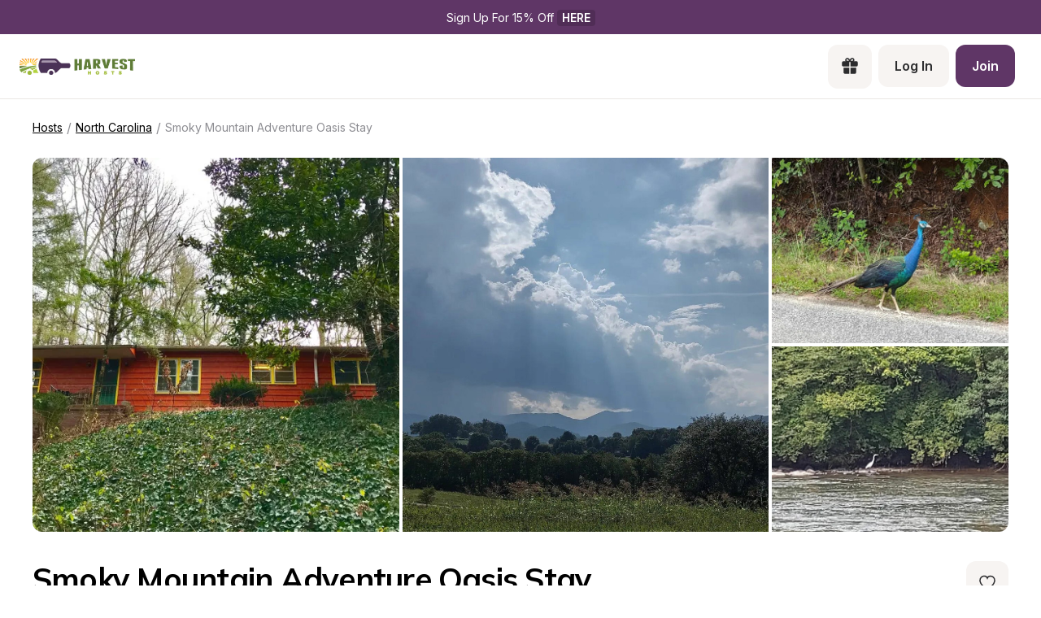

--- FILE ---
content_type: text/html; charset=utf-8
request_url: https://www.harvesthosts.com/hosts/north-carolina/IzpeFpq9VdhCCBRpdoHF
body_size: 36646
content:
<!DOCTYPE html><html><head><meta charSet="utf-8"/><meta name="viewport" content="width=device-width"/><link rel="apple-touch-icon-precomposed" sizes="57x57" href="/apple-touch-icon-57x57.png"/><link rel="apple-touch-icon-precomposed" sizes="114x114" href="apple-touch-icon-114x114.png"/><link rel="apple-touch-icon-precomposed" sizes="72x72" href="/apple-touch-icon-72x72.png"/><link rel="apple-touch-icon-precomposed" sizes="144x144" href="apple-touch-icon-144x144.png"/><link rel="apple-touch-icon-precomposed" sizes="60x60" href="/apple-touch-icon-60x60.png"/><link rel="apple-touch-icon-precomposed" sizes="120x120" href="apple-touch-icon-120x120.png"/><link rel="apple-touch-icon-precomposed" sizes="76x76" href="/apple-touch-icon-76x76.png"/><link rel="apple-touch-icon-precomposed" sizes="152x152" href="/apple-touch-icon-152x152.png"/><link rel="apple-touch-icon" sizes="180x180" href="/apple-touch-icon.png"/><link rel="icon" type="image/png" href="/favicon-196x196.png" sizes="196x196"/><link rel="icon" type="image/png" href="/favicon-96x96.png" sizes="96x96"/><link rel="icon" type="image/png" href="/favicon-32x32.png" sizes="32x32"/><link rel="icon" type="image/png" href="/favicon-16x16.png" sizes="16x16"/><link rel="icon" type="image/png" href="/favicon-128.png" sizes="128x128"/><link rel="icon" type="image/png" href="/favicon-32x32.png" sizes="32x32"/><link rel="icon" type="image/png" href="/favicon-16x16.png" sizes="16x16"/><link rel="manifest" href="/site.webmanifest"/><link rel="mask-icon" href="/safari-pinned-tab.svg" color="#5bbad5"/><meta name="theme-color" content="##5F3666"/><meta name="msapplication-TileColor" content="#da532c"/><meta name="msapplication-TileImage" content="mstile-144x144.png"/><meta name="msapplication-square70x70logo" content="mstile-70x70.png"/><meta name="msapplication-square150x150logo" content="mstile-150x150.png"/><meta name="msapplication-wide310x150logo" content="mstile-310x150.png"/><meta name="msapplication-square310x310logo" content="mstile-310x310.png"/><meta property="og:type" content="website"/><meta property="og:locale" content="en_US"/><meta property="og:site_name" content="Harvest Hosts"/><title>Stay at Smoky Mountain Adventure Oasis Stay - Unique Attraction RV Camping | Harvest Hosts - Farm - Local Attraction - Winery - Brewery - Golf Course - Private Property</title><meta name="robots" content="noindex,follow"/><meta name="description" content="The MOST FUN way to RV Camp! Discover the most memorable RV camping with Harvest Hosts at unique locations like Wineries, Breweries, Farms, and Attractions. Enjoy exclusive camping experiences with no fees at Smoky Mountain Adventure Oasis Stay. Start your adventure today!"/><meta property="og:title" content="Stay at Smoky Mountain Adventure Oasis Stay - Unique Attraction RV Camping | Harvest Hosts"/><meta property="og:description" content="The MOST FUN way to RV Camp! Discover the most memorable RV camping with Harvest Hosts at unique locations like Wineries, Breweries, Farms, and Attractions. Enjoy exclusive camping experiences with no fees at Smoky Mountain Adventure Oasis Stay. Start your adventure today!"/><meta property="og:url" content="https://www.harvesthosts.com/hosts/north-carolina/IzpeFpq9VdhCCBRpdoHF"/><meta property="og:image" content="https://dr64aezf2r473.cloudfront.net/host/18746/photo-gallery/iAxVCrNAGsmyE6rk_7f8fbe7cfdc024f8868bac39831d6c4f_medium.jpg"/><meta property="og:image:alt" content="Smoky Mountain Adventure Oasis Stay Logo"/><meta property="og:image:type" content="image/jpg"/><link rel="canonical" href="https://www.harvesthosts.com/hosts/north-carolina/IzpeFpq9VdhCCBRpdoHF"/><meta name="next-head-count" content="42"/><link rel="preload" href="/_next/static/media/e4af272ccee01ff0-s.p.woff2" as="font" type="font/woff2" crossorigin="anonymous" data-next-font="size-adjust"/><link rel="preload" href="/_next/static/media/3be83a346553616c-s.p.woff2" as="font" type="font/woff2" crossorigin="anonymous" data-next-font="size-adjust"/><link rel="preload" href="/_next/static/css/bec86cf73d330d79.css" as="style"/><link rel="preload" href="/_next/static/css/13ac78bed9a8b369.css" as="style"/><script type="application/ld+json">{"@context":"https://schema.org","@type":"BreadcrumbList","itemListElement":[{"@type":"ListItem","position":1,"item":"https://www.harvesthosts.com/hosts?redirect=true","name":"Hosts"},{"@type":"ListItem","position":2,"item":"https://www.harvesthosts.com/hosts/north-carolina","name":"North Carolina"},{"@type":"ListItem","position":3,"item":"https://www.harvesthosts.com/hosts/north-carolina/IzpeFpq9VdhCCBRpdoHF","name":"Smoky Mountain Adventure Oasis Stay"}]}</script><link rel="preload" as="image" imageSrcSet="/_next/image?url=https%3A%2F%2Fdr64aezf2r473.cloudfront.net%2Fhost%2F18746%2Fphoto-gallery%2Fpvi1lQp3aWtQPPi8_2b8cd2570f795b7313179c2d02b7e8c3_medium.jpg&amp;w=640&amp;q=75 640w, /_next/image?url=https%3A%2F%2Fdr64aezf2r473.cloudfront.net%2Fhost%2F18746%2Fphoto-gallery%2Fpvi1lQp3aWtQPPi8_2b8cd2570f795b7313179c2d02b7e8c3_medium.jpg&amp;w=750&amp;q=75 750w, /_next/image?url=https%3A%2F%2Fdr64aezf2r473.cloudfront.net%2Fhost%2F18746%2Fphoto-gallery%2Fpvi1lQp3aWtQPPi8_2b8cd2570f795b7313179c2d02b7e8c3_medium.jpg&amp;w=828&amp;q=75 828w, /_next/image?url=https%3A%2F%2Fdr64aezf2r473.cloudfront.net%2Fhost%2F18746%2Fphoto-gallery%2Fpvi1lQp3aWtQPPi8_2b8cd2570f795b7313179c2d02b7e8c3_medium.jpg&amp;w=1080&amp;q=75 1080w, /_next/image?url=https%3A%2F%2Fdr64aezf2r473.cloudfront.net%2Fhost%2F18746%2Fphoto-gallery%2Fpvi1lQp3aWtQPPi8_2b8cd2570f795b7313179c2d02b7e8c3_medium.jpg&amp;w=1200&amp;q=75 1200w, /_next/image?url=https%3A%2F%2Fdr64aezf2r473.cloudfront.net%2Fhost%2F18746%2Fphoto-gallery%2Fpvi1lQp3aWtQPPi8_2b8cd2570f795b7313179c2d02b7e8c3_medium.jpg&amp;w=1920&amp;q=75 1920w, /_next/image?url=https%3A%2F%2Fdr64aezf2r473.cloudfront.net%2Fhost%2F18746%2Fphoto-gallery%2Fpvi1lQp3aWtQPPi8_2b8cd2570f795b7313179c2d02b7e8c3_medium.jpg&amp;w=2048&amp;q=75 2048w, /_next/image?url=https%3A%2F%2Fdr64aezf2r473.cloudfront.net%2Fhost%2F18746%2Fphoto-gallery%2Fpvi1lQp3aWtQPPi8_2b8cd2570f795b7313179c2d02b7e8c3_medium.jpg&amp;w=3840&amp;q=75 3840w" imageSizes="100vw" fetchPriority="high"/><link rel="stylesheet" href="/_next/static/css/bec86cf73d330d79.css" data-n-g=""/><link rel="stylesheet" href="/_next/static/css/13ac78bed9a8b369.css" data-n-p=""/><noscript data-n-css=""></noscript><script defer="" noModule="" src="/_next/static/chunks/polyfills-42372ed130431b0a.js"></script><script src="/_next/static/chunks/webpack-61ace922e013c589.js" defer=""></script><script src="/_next/static/chunks/framework-61013f06f0961e1a.js" defer=""></script><script src="/_next/static/chunks/main-9053e83f7e689ad4.js" defer=""></script><script src="/_next/static/chunks/pages/_app-875ac9a46173e95a.js" defer=""></script><script src="/_next/static/chunks/61bc9a80-b323840cd427eb71.js" defer=""></script><script src="/_next/static/chunks/a29ae703-a25c4edf8aa57c6f.js" defer=""></script><script src="/_next/static/chunks/1547-57678afc3c20adf8.js" defer=""></script><script src="/_next/static/chunks/1611-c670a445944da7fa.js" defer=""></script><script src="/_next/static/chunks/8834-223e9367b6f3120d.js" defer=""></script><script src="/_next/static/chunks/9161-53114593e8681420.js" defer=""></script><script src="/_next/static/chunks/76-458530b4553a6da8.js" defer=""></script><script src="/_next/static/chunks/1030-8c30977e3e37dbea.js" defer=""></script><script src="/_next/static/chunks/8193-ef1c7cb688a54e7e.js" defer=""></script><script src="/_next/static/chunks/5719-ef74d5cc2eb877d5.js" defer=""></script><script src="/_next/static/chunks/3771-85418ffca70e47b0.js" defer=""></script><script src="/_next/static/chunks/2739-1acb7aec7ad48c41.js" defer=""></script><script src="/_next/static/chunks/5633-79fa94000b581001.js" defer=""></script><script src="/_next/static/chunks/1562-6e4f1e8dee9d0a8b.js" defer=""></script><script src="/_next/static/chunks/6267-cbad851e4e356885.js" defer=""></script><script src="/_next/static/chunks/5143-420f970ff355b5a7.js" defer=""></script><script src="/_next/static/chunks/1824-294079298d9a6a28.js" defer=""></script><script src="/_next/static/chunks/6132-77188814af964e18.js" defer=""></script><script src="/_next/static/chunks/5991-1b1364696b6ba99f.js" defer=""></script><script src="/_next/static/chunks/1999-09946ec60c771c3b.js" defer=""></script><script src="/_next/static/chunks/7339-fea34d5a1e9b382c.js" defer=""></script><script src="/_next/static/chunks/7410-44d50923f81031b8.js" defer=""></script><script src="/_next/static/chunks/pages/hosts/%5Bregion%5D/%5BuniqueId%5D/public-12c348f5e9d0698c.js" defer=""></script><script src="/_next/static/3jSCkKY7etdfs8HYRnlYs/_buildManifest.js" defer=""></script><script src="/_next/static/3jSCkKY7etdfs8HYRnlYs/_ssgManifest.js" defer=""></script><style>
  #__next {
    display: flex;
    flex-direction: column;
    height: 100%;
  }
</style><style id="react-native-stylesheet">[stylesheet-group="0"]{}
body{margin:0;}
button::-moz-focus-inner,input::-moz-focus-inner{border:0;padding:0;}
html{-ms-text-size-adjust:100%;-webkit-text-size-adjust:100%;-webkit-tap-highlight-color:rgba(0,0,0,0);}
input::-webkit-search-cancel-button,input::-webkit-search-decoration,input::-webkit-search-results-button,input::-webkit-search-results-decoration{display:none;}
[stylesheet-group="1"]{}
.css-11aywtz{-moz-appearance:textfield;-webkit-appearance:none;background-color:rgba(0,0,0,0.00);border-bottom-left-radius:0px;border-bottom-right-radius:0px;border-top-left-radius:0px;border-top-right-radius:0px;border:0 solid black;box-sizing:border-box;font:14px -apple-system,BlinkMacSystemFont,"Segoe UI",Roboto,Helvetica,Arial,sans-serif;margin:0px;padding:0px;resize:none;}
.css-175oi2r{align-items:stretch;background-color:rgba(0,0,0,0.00);border:0 solid black;box-sizing:border-box;display:flex;flex-basis:auto;flex-direction:column;flex-shrink:0;list-style:none;margin:0px;min-height:0px;min-width:0px;padding:0px;position:relative;text-decoration:none;z-index:0;}
.css-1qaijid{background-color:rgba(0,0,0,0.00);border:0 solid black;box-sizing:border-box;color:inherit;display:inline;font:inherit;list-style:none;margin:0px;padding:0px;text-align:inherit;text-decoration:none;white-space:inherit;word-wrap:break-word;}
.css-1rynq56{background-color:rgba(0,0,0,0.00);border:0 solid black;box-sizing:border-box;color:rgba(0,0,0,1.00);display:inline;font:14px -apple-system,BlinkMacSystemFont,"Segoe UI",Roboto,Helvetica,Arial,sans-serif;list-style:none;margin:0px;padding:0px;text-align:inherit;text-decoration:none;white-space:pre-wrap;word-wrap:break-word;}
.css-9pa8cd{bottom:0px;height:100%;left:0px;opacity:0;position:absolute;right:0px;top:0px;width:100%;z-index:-1;}
[stylesheet-group="2"]{}
.r-1064s9p{margin:4px;}
.r-13awgt0{flex:1;}
.r-16uyjmq{border-bottom-left-radius:22px;border-bottom-right-radius:22px;border-top-left-radius:22px;border-top-right-radius:22px;}
.r-17gur6a{border-bottom-left-radius:0px;border-bottom-right-radius:0px;border-top-left-radius:0px;border-top-right-radius:0px;}
.r-1867qdf{border-bottom-left-radius:16px;border-bottom-right-radius:16px;border-top-left-radius:16px;border-top-right-radius:16px;}
.r-18c69zk{border-bottom-left-radius:100px;border-bottom-right-radius:100px;border-top-left-radius:100px;border-top-right-radius:100px;}
.r-19z6qd4{border-bottom-color:rgba(0,0,0,0.08);border-left-color:rgba(0,0,0,0.08);border-right-color:rgba(0,0,0,0.08);border-top-color:rgba(0,0,0,0.08);}
.r-1awa8pu{border-bottom-color:rgba(101,119,134,1.00);border-left-color:rgba(101,119,134,1.00);border-right-color:rgba(101,119,134,1.00);border-top-color:rgba(101,119,134,1.00);}
.r-1d4xg89{border-bottom-color:rgba(170,184,194,1.00);border-left-color:rgba(170,184,194,1.00);border-right-color:rgba(170,184,194,1.00);border-top-color:rgba(170,184,194,1.00);}
.r-1dumxj3{margin:2px;}
.r-1dzdj1l{border-bottom-left-radius:10px;border-bottom-right-radius:10px;border-top-left-radius:10px;border-top-right-radius:10px;}
.r-1f0042m{border-bottom-left-radius:5px;border-bottom-right-radius:5px;border-top-left-radius:5px;border-top-right-radius:5px;}
.r-1j16mh1{border-bottom-left-radius:100%;border-bottom-right-radius:100%;border-top-left-radius:100%;border-top-right-radius:100%;}
.r-1jkafct{border-bottom-left-radius:2px;border-bottom-right-radius:2px;border-top-left-radius:2px;border-top-right-radius:2px;}
.r-1jyn79y{border-bottom-color:rgba(0,150,136,1.00);border-left-color:rgba(0,150,136,1.00);border-right-color:rgba(0,150,136,1.00);border-top-color:rgba(0,150,136,1.00);}
.r-1pcd2l5{padding:20px;}
.r-1phboty{border-bottom-style:solid;border-left-style:solid;border-right-style:solid;border-top-style:solid;}
.r-1q9bdsx{border-bottom-left-radius:12px;border-bottom-right-radius:12px;border-top-left-radius:12px;border-top-right-radius:12px;}
.r-1sp51qo{padding:10px;}
.r-1udh08x{overflow-x:hidden;overflow-y:hidden;}
.r-1vuahiu{margin:-10px;}
.r-4a18lf{border-bottom-color:rgba(255,0,0,1.00);border-left-color:rgba(255,0,0,1.00);border-right-color:rgba(255,0,0,1.00);border-top-color:rgba(255,0,0,1.00);}
.r-5scogr{margin:6px;}
.r-60ke3l{border-bottom-color:rgba(0,128,0,1.00);border-left-color:rgba(0,128,0,1.00);border-right-color:rgba(0,128,0,1.00);border-top-color:rgba(0,128,0,1.00);}
.r-6ncur5{border-bottom-left-radius:18px;border-bottom-right-radius:18px;border-top-left-radius:18px;border-top-right-radius:18px;}
.r-9x6qib{border-bottom-color:rgba(204,214,221,1.00);border-left-color:rgba(204,214,221,1.00);border-right-color:rgba(204,214,221,1.00);border-top-color:rgba(204,214,221,1.00);}
.r-a1yn9n{border-bottom-left-radius:28px;border-bottom-right-radius:28px;border-top-left-radius:28px;border-top-right-radius:28px;}
.r-crgep1{margin:0px;}
.r-d045u9{border-bottom-width:2px;border-left-width:2px;border-right-width:2px;border-top-width:2px;}
.r-edyy15{padding:8px;}
.r-fx7oqy{border-bottom-color:rgba(0,0,255,1.00);border-left-color:rgba(0,0,255,1.00);border-right-color:rgba(0,0,255,1.00);border-top-color:rgba(0,0,255,1.00);}
.r-hvic4v{display:none;}
.r-hwh8t1{margin:8px;}
.r-jgcjvd{margin:10px;}
.r-jqlqis{border-bottom-color:rgba(214,214,219,1.00);border-left-color:rgba(214,214,219,1.00);border-right-color:rgba(214,214,219,1.00);border-top-color:rgba(214,214,219,1.00);}
.r-kdyh1x{border-bottom-left-radius:6px;border-bottom-right-radius:6px;border-top-left-radius:6px;border-top-right-radius:6px;}
.r-krxsd3{display:-webkit-box;}
.r-qpntkw{padding:6px;}
.r-qwd59z{border-bottom-left-radius:1px;border-bottom-right-radius:1px;border-top-left-radius:1px;border-top-right-radius:1px;}
.r-rs99b7{border-bottom-width:1px;border-left-width:1px;border-right-width:1px;border-top-width:1px;}
.r-t60dpp{padding:0px;}
.r-tuq35u{padding:4px;}
.r-xoduu5{display:inline-flex;}
.r-y47klf{border-bottom-left-radius:20px;border-bottom-right-radius:20px;border-top-left-radius:20px;border-top-right-radius:20px;}
.r-ywje51{margin:auto;}
.r-z2wwpe{border-bottom-left-radius:4px;border-bottom-right-radius:4px;border-top-left-radius:4px;border-top-right-radius:4px;}
[stylesheet-group="2.1"]{}
.r-1e081e0{padding-left:12px;padding-right:12px;}
.r-1f1sjgu{padding-bottom:12px;padding-top:12px;}
.r-1fz3rvf{margin-left:12px;margin-right:12px;}
.r-1guathk{padding-left:24px;padding-right:24px;}
.r-1h1bdhe{margin-bottom:14px;margin-top:14px;}
.r-1hy1u7s{margin-left:24px;margin-right:24px;}
.r-1p6iasa{margin-bottom:4px;margin-top:4px;}
.r-1rcbeiy{padding-bottom:6px;padding-top:6px;}
.r-1xtiow5{padding-bottom:9px;padding-top:9px;}
.r-1ybube5{margin-left:8px;margin-right:8px;}
.r-1ydw1k6{margin-left:16px;margin-right:16px;}
.r-1yzf0co{padding-bottom:16px;padding-top:16px;}
.r-5f2r5o{margin-left:5px;margin-right:5px;}
.r-5njf8e{padding-bottom:8px;padding-top:8px;}
.r-712mwr{margin-bottom:9px;margin-top:9px;}
.r-c2syf2{padding-bottom:13px;padding-top:13px;}
.r-c8eef1{margin-bottom:8px;margin-top:8px;}
.r-d9fdf6{padding-left:20px;padding-right:20px;}
.r-hrzydr{margin-bottom:2px;margin-top:2px;}
.r-mk0yit{padding-left:0px;padding-right:0px;}
.r-mzo9nz{padding-left:3px;padding-right:3px;}
.r-ou255f{padding-left:5px;padding-right:5px;}
.r-oyd9sg{padding-bottom:4px;padding-top:4px;}
.r-r0h9e2{margin-bottom:0px;margin-top:0px;}
.r-rjfia{padding-bottom:0px;padding-top:0px;}
.r-s1qlax{padding-left:4px;padding-right:4px;}
.r-vlx1xi{margin-left:10px;margin-right:10px;}
.r-y3xmzu{margin-bottom:6px;margin-top:6px;}
.r-ymttw5{padding-left:16px;padding-right:16px;}
.r-zg41ew{margin-bottom:10px;margin-top:10px;}
[stylesheet-group="2.2"]{}
.r-102gzdx{height:52px;}
.r-105ug2t{pointer-events:auto!important;}
.r-109y4c4{height:1px;}
.r-10gryf7{min-height:56px;}
.r-10ptun7{height:16px;}
.r-10xqauy{padding-top:env(safe-area-inset-top);}
.r-113qch9{cursor:auto;}
.r-116b19x{padding-left:40px;}
.r-11g3r6m{padding-right:24px;}
.r-11j9u27{visibility:hidden;}
.r-11kvaaj{;}
.r-11mpjr4{background-color:rgba(223,223,223,1.00);}
.r-11udlyb{background-color:rgba(0,150,136,1.00);}
.r-11wrixw{margin-left:0px;}
.r-11yh6sk{overflow-x:hidden;}
.r-127358a{animation-name:r-9p3sdl;}
.r-12upozd{max-width:280px;}
.r-12vffkv>*{pointer-events:auto;}
.r-12vffkv{pointer-events:none!important;}
.r-135wba7{line-height:24px;}
.r-136ojw6{z-index:2;}
.r-13hce6t{margin-left:4px;}
.r-13qz1uu{width:100%;}
.r-13tjlyg{transition-duration:0.1s;}
.r-1472mwg{height:24px;}
.r-14gqq1x{margin-top:4px;}
.r-14lw9ot{background-color:rgba(255,255,255,1.00);}
.r-14sbq61{background-color:rgba(33,150,243,1.00);}
.r-150rngu{-webkit-overflow-scrolling:touch;}
.r-1544tr9{;}
.r-15chdds{;}
.r-15zivkp{margin-bottom:4px;}
.r-1677hl4{top:6px;}
.r-16eto9q{width:12px;}
.r-16y2uox{flex-grow:1;}
.r-16z8t6w{;}
.r-173mn98{align-self:flex-end;}
.r-1777fci{justify-content:center;}
.r-17bb2tj{animation-duration:0.75s;}
.r-17grq5a{margin-right:-8px;}
.r-17leim2{background-repeat:repeat;}
.r-17rnw9f{line-height:30px;}
.r-17s6mgv{justify-content:flex-end;}
.r-184en5c{z-index:1;}
.r-18rd0c5{bottom:20px;}
.r-18tzken{width:56px;}
.r-18u37iz{flex-direction:row;}
.r-18yzcnr{height:22px;}
.r-199wky7{width:30px;}
.r-19u6a5r{margin-left:12px;}
.r-19wmn03{width:20px;}
.r-19z077z{touch-action:none;}
.r-1abnn5w{animation-play-state:paused;}
.r-1acpoxo{width:36px;}
.r-1aeo46e{transform:rotate(180deg);}
.r-1aiqnjv{font-family:monospace,monospace;}
.r-1aockid{width:40px;}
.r-1awozwy{align-items:center;}
.r-1ay1djp{animation-duration:1s;}
.r-1b43r93{font-size:14px;}
.r-1b7u577{margin-right:12px;}
.r-1bymd8e{margin-top:2px;}
.r-1byouvs{letter-spacing:0.4px;}
.r-1c6unfx{forced-color-adjust:none;}
.r-1ceczpf{min-height:24px;}
.r-1cfft8n{box-shadow:0px 1px 3px rgba(0,0,0,0.16);}
.r-1cnnq8j{max-height:32px;}
.r-1d2f490{left:0px;}
.r-1d4mawv{margin-right:4px;}
.r-1d5kdc7{flex-direction:column-reverse;}
.r-1d7gupr{margin-top:22px;}
.r-1dernwh{height:70%;}
.r-1dpkw9{letter-spacing:0.3px;}
.r-1ei5mc7{cursor:inherit;}
.r-1el8sus{min-height:72px;}
.r-1enofrn{font-size:12px;}
.r-1euycsn{flex-direction:row-reverse;}
.r-1ewcgjf{box-shadow:0px 1px 3px rgba(0,0,0,0.5);}
.r-1fe0xdi{left:0%;}
.r-1ff274t{text-align:right;}
.r-1ffj0ar{background-color:rgba(0,0,0,0.40);}
.r-1g40b8q{z-index:3;}
.r-1g7fiml{height:30px;}
.r-1ge9hsw{max-width:960px;}
.r-1glkqn6{width:80px;}
.r-1h0z5md{justify-content:flex-start;}
.r-1h8ys4a{padding-top:4px;}
.r-1hazm0r{padding-left:64px;}
.r-1hpgsb4{;}
.r-1i10wst{font-size:18px;}
.r-1i6wzkk{-moz-transition-property:opacity;-webkit-transition-property:opacity;transition-property:opacity;}
.r-1i93rbr{right:0%;}
.r-1ielgck{animation-duration:300ms;}
.r-1ifxtd0{margin-bottom:16px;}
.r-1ikidpy{letter-spacing:0.5px;}
.r-1iln25a{word-wrap:normal;}
.r-1janqcz{width:16px;}
.r-1jkjb{margin-left:8px;}
.r-1kb76zh{margin-right:8px;}
.r-1kfrs79{font-weight:600;}
.r-1kihuf0{align-self:center;}
.r-1knl56f{animation-name:r-1hunrpy;}
.r-1kyft7q{height:29px;}
.r-1kz6sp{width:52px;}
.r-1l7z4oj{padding-bottom:16px;}
.r-1ldzwu0{animation-timing-function:linear;}
.r-1loqt21{cursor:pointer;}
.r-1m04atk{padding-left:8px;}
.r-1mcorv5{width:14px;}
.r-1mdbw0j{padding-bottom:0px;}
.r-1mhb1uw{width:42px;}
.r-1mlwlqe{flex-basis:auto;}
.r-1mnahxq{margin-top:0px;}
.r-1mrlafo{background-position:0;}
.r-1muvv40{animation-iteration-count:infinite;}
.r-1mwlp6a{height:56px;}
.r-1niwhzg{background-color:rgba(0,0,0,0.00);}
.r-1nkf79l{margin-left:-16px;}
.r-1ny4l3l{outline-style:none;}
.r-1ocf4r9{scroll-snap-type:y mandatory;}
.r-1or9b2r{height:10px;}
.r-1oszu61{align-items:stretch;}
.r-1otgn73{touch-action:manipulation;}
.r-1ow6zhx{margin-left:16px;}
.r-1p0dtai{bottom:0px;}
.r-1pcdyqj{margin-right:6px;}
.r-1peese0{margin-bottom:24px;}
.r-1pexk7n{height:14px;}
.r-1ph75f1{height:80px;}
.r-1pi2tsx{height:100%;}
.r-1pl7oy7{min-height:48px;}
.r-1pz39u2{align-self:stretch;}
.r-1q8sk3r{min-width:64px;}
.r-1qc3rpd{transform:scaleY(-1);}
.r-1qd0xha{font-family:-apple-system,BlinkMacSystemFont,"Segoe UI",Roboto,Helvetica,Arial,sans-serif;}
.r-1qdbj55{animation-name:r-ndfo3d;}
.r-1qhn6m8{padding-left:16px;}
.r-1quu1zo{;}
.r-1r1s7mt{letter-spacing:0.25px;}
.r-1r74h94{left:8px;}
.r-1r8g8re{height:36px;}
.r-1rngwi6{margin-left:6px;}
.r-1rnoaur{overflow-y:auto;}
.r-1ro7rbe{right:100%;}
.r-1sg8ghl{z-index:1000;}
.r-1sncvnh{transform:translateZ(0px);}
.r-1ssn1nl{background-color:rgba(0,0,0,0.29);}
.r-1sxrcry{background-size:auto;}
.r-1t68eob{left:10px;}
.r-1thquuq{padding-top:36px;}
.r-1ub1aon{transform:translateY(100%);}
.r-1udbk01{text-overflow:ellipsis;}
.r-1uypc71{animation-timing-function:ease-in;}
.r-1vsu8ta{min-height:30px;}
.r-1vzi8xi{vertical-align:middle;}
.r-1w2pmg{height:0px;}
.r-1w6e6rj{flex-wrap:wrap;}
.r-1w9mtv9{font-variant:tabular-nums;}
.r-1wbh5a2{flex-shrink:1;}
.r-1wtj0ep{justify-content:space-between;}
.r-1wyyakw{z-index:-1;}
.r-1wzrnnt{margin-top:16px;}
.r-1x35g6{font-size:24px;}
.r-1xcajam{position:fixed;}
.r-1xnzce8{-moz-user-select:text;-webkit-user-select:text;user-select:text;}
.r-1xzupcd{width:13px;}
.r-1ygmrgt{padding-top:24px;}
.r-1yuti4v{letter-spacing:0.15px;}
.r-1yvhtrz{width:32px;}
.r-2eo2mk{margin-right:-4px;}
.r-2eszeu::-webkit-scrollbar{display:none}
.r-2eszeu{scrollbar-width:none;}
.r-30o5oe{-moz-appearance:none;-ms-appearance:none;-webkit-appearance:none;appearance:none;}
.r-3691iy{margin-right:32px;}
.r-37tt59{line-height:32px;}
.r-3s2u2q{white-space:nowrap;}
.r-417010{z-index:0;}
.r-4gszlv{background-size:cover;}
.r-4v7adb{height:5px;}
.r-4x0g5h{padding-top:22px;}
.r-5677n6{width:119px;}
.r-5oul0u{margin-bottom:8px;}
.r-5soawk{width:10px;}
.r-61z16t{margin-right:0px;}
.r-633pao{pointer-events:none!important;}
.r-6b56pc{@media (max-width: 768px):[object Object];}
.r-6dt33c{opacity:1;}
.r-6gpygo{margin-bottom:12px;}
.r-6taxm2:-ms-input-placeholder{color:var(--placeholderTextColor);opacity:1;}
.r-6taxm2::-moz-placeholder{color:var(--placeholderTextColor);opacity:1;}
.r-6taxm2::-webkit-input-placeholder{color:var(--placeholderTextColor);opacity:1;}
.r-6taxm2::placeholder{color:var(--placeholderTextColor);opacity:1;}
.r-7a29px{width:64px;}
.r-7b7h2f{left:100%;}
.r-7cikom{font-size:inherit;}
.r-7q8q6z{cursor:default;}
.r-88pszg{margin-right:16px;}
.r-8akbws{-webkit-box-orient:vertical;}
.r-8becgc{background-color:rgba(95,54,102,1.00);}
.r-8n0zxx{min-width:112px;}
.r-95jzfe{padding-top:16px;}
.r-97e31f{padding-bottom:env(safe-area-inset-bottom);}
.r-9aemit{padding-right:0px;}
.r-9ji8r7{transform:translateY(0%);}
.r-9jpwak{min-width:auto;}
.r-a023e6{font-size:15px;}
.r-adyw6z{font-size:20px;}
.r-ah5dr5>*{pointer-events:none;}
.r-ah5dr5{pointer-events:auto!important;}
.r-b8lwoo{width:100px;}
.r-bcqeeo{min-width:0px;}
.r-bnwqim{position:relative;}
.r-bt1l66{min-height:20px;}
.r-buy8e9{overflow-y:hidden;}
.r-bv2aro{padding-left:env(safe-area-inset-left);}
.r-c68hjy{color:rgba(161,161,161,1.00);}
.r-cnkkqs{margin-left:-4px;}
.r-cpa5s6{scroll-snap-align:start;}
.r-cqzzvf{border-top-right-radius:20px;}
.r-ctqt5z{-moz-transition:150ms background-color;-webkit-transition:150ms background-color;transition:150ms background-color;}
.r-ctyi22{left:20px;}
.r-d7397y{left:-0.5px;}
.r-dkge59{background-color:rgba(170,184,194,1.00);}
.r-dnmrzs{max-width:100%;}
.r-eafdt9{transition-duration:0.15s;}
.r-ehq7j7{background-size:contain;}
.r-epq5cr{height:2px;}
.r-eqz5dr{flex-direction:column;}
.r-eu3ka{height:40px;}
.r-f1w8kp{border-top-left-radius:20px;}
.r-fdjqy7{text-align:left;}
.r-fpub7{color:rgba(0,0,0,0.00);}
.r-g3mlsw{animation-name:r-t2lo5v;}
.r-gtdqiz{position:-webkit-sticky;position:sticky;}
.r-gxnn5r{border-left-width:0px;}
.r-gy4na3{padding-left:0px;}
.r-h2q2x{transform:scaleX(-1);}
.r-h3s6tt{height:48px;}
.r-hbpseb{line-height:22px;}
.r-hdaws3{height:4px;}
.r-htfu76{margin-left:-8px;}
.r-hxflta{padding-right:env(safe-area-inset-right);}
.r-i023vh{padding-right:16px;}
.r-iphfwy{padding-bottom:4px;}
.r-ipm5af{top:0px;}
.r-izkp9k{;}
.r-j300sb{animation-name:r-1rx4pb;}
.r-jwli3a{color:rgba(255,255,255,1.00);}
.r-k200y{align-self:flex-start;}
.r-kc8jnq{margin-top:6px;}
.r-kf5qoz{left:-5.5px;}
.r-l26x2w{background-color:rgba(238,238,238,1.00);}
.r-l4nmg1{padding-bottom:2px;}
.r-l7032l{height:96%;}
.r-le4sbl{margin-bottom:18px;}
.r-lltvgl{overflow-x:auto;}
.r-lrsllp{width:24px;}
.r-lrvibr{-moz-user-select:none;-webkit-user-select:none;user-select:none;}
.r-m2pi6t{padding-left:4px;}
.r-mabqd8{height:32px;}
.r-majxgm{font-weight:500;}
.r-mbgqwd{margin-right:24px;}
.r-mfh4gg{scroll-snap-type:x mandatory;}
.r-mhe3cw{z-index:10;}
.r-mj0imf{;}
.r-n6v787{font-size:13px;}
.r-na6qhi{;}
.r-nvplwv{animation-timing-function:ease-out;}
.r-ny97z2{font-family:var(--font-inter);}
.r-obd0qt{align-items:flex-end;}
.r-orgf3d{opacity:0;}
.r-ou6ah9{border-top-left-radius:0px;}
.r-oxtfae{letter-spacing:0px;}
.r-p1pxzi{margin-bottom:0px;}
.r-peo1c{min-height:44px;}
.r-pezta{z-index:5;}
.r-pm2fo{border-bottom-left-radius:0px;}
.r-q1p0lz{transform:rotate(45deg);}
.r-q4m81j{text-align:center;}
.r-qklmqi{border-bottom-width:1px;}
.r-ql1uoy{margin-left:72px;}
.r-qn3fzs{padding-bottom:24px;}
.r-qpssm5{background-color:rgba(121,116,126,1.00);}
.r-qzm50q{opacity:0.32;}
.r-r5vmyo{z-index:1002;}
.r-rabhyy{padding-bottom:28px;}
.r-rcwf23{height:195px;}
.r-rjixqe{line-height:20px;}
.r-rs94m5{background-image:url("[data-uri]");}
.r-rwqe4o{width:48px;}
.r-s5r7i3{top:4px;}
.r-sfbmgh{z-index:9999;}
.r-sga3zk{height:64px;}
.r-t12b5v{border-top-right-radius:0px;}
.r-tskmnb{padding-top:8px;}
.r-tsynxw{text-transform:uppercase;}
.r-ttdzmv{padding-top:12px;}
.r-u6sd8q{background-repeat:no-repeat;}
.r-u8s1d{position:absolute;}
.r-u92y06{background-color:rgba(255,165,0,1.00);}
.r-ubezar{font-size:16px;}
.r-ud0q2t{letter-spacing:1px;}
.r-uia4a0{align-content:center;}
.r-ur6pnr{height:42px;}
.r-vvn4in{background-position:center;}
.r-wgabs5{border-bottom-width:2px;}
.r-wk8lta{padding-top:0px;}
.r-ws9h79{left:4px;}
.r-wxplv1{transform:rotate(-45deg);}
.r-x3cy2q{background-size:100% 100%;}
.r-xd6kpl{padding-bottom:8px;}
.r-xx3c9p{animation-name:r-imtty0;}
.r-xzortm{margin-right:-16px;}
.r-y4zi3t{width:114px;}
.r-yie26v{z-index:1001;}
.r-yonkja{min-width:76px;}
.r-z80fyv{height:20px;}
.r-zchlnj{right:0px;}
.r-zmljjp{border-bottom-right-radius:0px;}
@-webkit-keyframes r-1hunrpy{0%{transform:translateY(100%);}100%{transform:translateY(0%);}}
@-webkit-keyframes r-1rx4pb{0%{transform:translateX(-100%);}100%{transform:translateX(400%);}}
@-webkit-keyframes r-9p3sdl{0%{transform:rotate(0deg);}100%{transform:rotate(360deg);}}
@-webkit-keyframes r-imtty0{0%{opacity:0;}100%{opacity:1;}}
@-webkit-keyframes r-ndfo3d{0%{transform:translateY(0%);}100%{transform:translateY(100%);}}
@-webkit-keyframes r-t2lo5v{0%{opacity:1;}100%{opacity:0;}}
@keyframes r-1hunrpy{0%{transform:translateY(100%);}100%{transform:translateY(0%);}}
@keyframes r-1rx4pb{0%{transform:translateX(-100%);}100%{transform:translateX(400%);}}
@keyframes r-9p3sdl{0%{transform:rotate(0deg);}100%{transform:rotate(360deg);}}
@keyframes r-imtty0{0%{opacity:0;}100%{opacity:1;}}
@keyframes r-ndfo3d{0%{transform:translateY(0%);}100%{transform:translateY(100%);}}
@keyframes r-t2lo5v{0%{opacity:1;}100%{opacity:0;}}</style><style id="rnmq">@media (min-width: 769px) {[data-media~="rnmq-466373d7"] {display:none !important;}}
@media (max-width: 768px) {[data-media~="rnmq-184c39f9"] {display:none !important;}}
@media (min-width: 769px) {[data-media~="rnmq-8321a5bc"] {display:none !important;}}
@media (max-width: 768px) {[data-media~="rnmq-e38886fd"] {display:none !important;}}
@media (max-width: 768px) {[data-media~="rnmq-1668af29"] {display:none !important;}}
@media (max-width: 768px) {[data-media~="rnmq-c308bfa4"] {height:56px !important;}}
@media (max-width: 768px) {[data-media~="rnmq-808d44cd"] {height:56px !important;}}
@media (max-width: 768px) {[data-media~="rnmq-4aad46de"] {padding-bottom:10px !important;padding-left:8px !important;padding-right:8px !important;padding-top:10px !important;}}
@media (min-width: 1px) and (max-width: 1488px) {[data-media~="rnmq-da0fc30"] {margin-left:24px !important;margin-right:24px !important;}}
@media (min-width: 1441px) {[data-media~="rnmq-67d53163"] {padding-left:24px !important;padding-right:24px !important;}}
@media (min-width: 769px) {[data-media~="rnmq-4b701ff3"] {display:none !important;}}
@media (max-width: 768px) {[data-media~="rnmq-5df9a6ec"] {display:none !important;}}
@media (max-width: 768px) {[data-media~="rnmq-1f02c36d"] {top:56px !important;}}
@media (min-width: 1px) and (max-width: 1248px) {[data-media~="rnmq-a23ce1ba"] {margin-left:24px !important;margin-right:24px !important;}}
@media (min-width: 1441px) {[data-media~="rnmq-d7743a63"] {padding-left:0px !important;padding-right:0px !important;}}
@media (max-width: 768px) {[data-media~="rnmq-4aa454fb"] {margin-bottom:8px !important;}}
@media (max-width: 768px) {[data-media~="rnmq-d495ba5c"] {padding-top:0px !important;}}
@media (min-width: 769px) {[data-media~="rnmq-60d9506c"] {flex-direction:row !important;justify-content:space-between !important;}}
@media (min-width: 769px) {[data-media~="rnmq-d4217f94"] {display:none !important;}}
@media (min-width: 769px) {[data-media~="rnmq-8836b4f"] {align-items:flex-start !important;flex-direction:row !important;justify-content:space-between !important;margin-top:36px !important;}}
@media (max-width: 768px) {[data-media~="rnmq-bc69f4cf"] {display:none !important;}}
@media (max-width: 768px) {[data-media~="rnmq-5717f61a"] {justify-content:flex-end !important;margin-bottom:24px !important;margin-left:24px !important;margin-right:24px !important;}}
@media (min-width: 769px) {[data-media~="rnmq-6feedf6f"] {flex-basis:846px !important;flex-shrink:1 !important;}}
@media (max-width: 768px) {[data-media~="rnmq-e9562931"] {display:none !important;}}
@media (min-width: 769px) {[data-media~="rnmq-d4593670"] {flex-direction:row !important;justify-content:space-between !important;}}
@media (max-width: 768px) {[data-media~="rnmq-c08eba23"] {padding-bottom:24px !important;padding-top:24px !important;}}
@media (max-width: 768px) {[data-media~="rnmq-12897b40"] {height:8px !important;}}
@media (max-width: 768px) {[data-media~="rnmq-fb17ea0"] {display:none !important;}}
@media (max-width: 768px) {[data-media~="rnmq-8ae69424"] {right:10px !important;top:-10px !important;}}
@media (max-width: 768px) {[data-media~="rnmq-41ab139c"] {background-color:rgba(255,255,255,1.00) !important;}}
@media (max-width: 768px) {[data-media~="rnmq-f3a0163f"] {background-color:rgba(255,255,255,1.00) !important;padding-bottom:20px !important;padding-left:24px !important;padding-right:24px !important;}}
@media (min-width: 769px) {[data-media~="rnmq-557f0099"] {background-color:rgba(247,244,242,1.00) !important;}}
@media (min-width: 769px) and (max-width: 1248px) {[data-media~="rnmq-97ba90b3"] {margin-left:24px !important;margin-right:24px !important;}}
@media (min-width: 769px) {[data-media~="rnmq-971f9248"] {border-bottom-left-radius:12px !important;border-bottom-right-radius:12px !important;border-top-left-radius:12px !important;border-top-right-radius:12px !important;overflow-x:hidden !important;overflow-y:hidden !important;}}
@media (max-width: 500px) {[data-media~="rnmq-a26d6725"] {height:280px !important;}}
@media (max-width: 768px) {[data-media~="rnmq-3ef39d98"] {display:none !important;}}
@media (max-width: 768px) {[data-media~="rnmq-3847348f"] {display:none !important;}}
@media (min-width: 769px) {[data-media~="rnmq-d3915673"] {display:none !important;}}
@media (max-width: 1040px) {[data-media~="rnmq-252d4ed3"] {width:225px !important;}}
@media (max-width: 768px) {[data-media~="rnmq-1668b14b"] {display:none !important;}}
@media (max-width: 768px) {[data-media~="rnmq-9a725edd"] {flex-wrap:wrap !important;justify-content:center !important;margin-left:6px !important;}}
@media (max-width: 768px) {[data-media~="rnmq-37910bae"] {margin-bottom:12px !important;margin-left:6px !important;margin-right:6px !important;}}
@media (max-width: 768px) {[data-media~="rnmq-dc6f8215"] {font-family:var(--font-inter) !important;font-size:14px !important;font-weight:400 !important;line-height:20px !important;margin-left:4px !important;}}
@media (max-width: 768px) {[data-media~="rnmq-a6e156ea"] {display:none !important;}}
@media (max-width: 768px) {[data-media~="rnmq-2012697b"] {color:rgba(142,142,147,1.00) !important;font-family:var(--font-inter) !important;font-size:14px !important;font-weight:600 !important;line-height:20px !important;margin-left:6px !important;margin-right:6px !important;}}
@media (max-width: 768px) {[data-media~="rnmq-3fec23f0"] {align-items:center !important;flex-direction:column !important;justify-content:center !important;}}
@media (max-width: 768px) {[data-media~="rnmq-9b1c1d95"] {font-family:var(--font-inter) !important;font-size:14px !important;font-weight:400 !important;line-height:20px !important;}}
@media (min-width: 769px) {[data-media~="rnmq-fe2f56a2"] {display:none !important;}}
@media (min-width: 451px) {[data-media~="rnmq-c4e3650c"] {display:none !important;}}
@media (max-width: 768px) {[data-media~="rnmq-1b28930b"] {flex-shrink:0 !important;margin-bottom:24px !important;}}
@media (max-width: 768px) {[data-media~="rnmq-db3b2ca6"] {display:none !important;}}
@media (max-width: 768px) {[data-media~="rnmq-bc211e1e"] {font-family:var(--font-mulish) !important;font-size:30px !important;font-weight:700 !important;letter-spacing:-0.6px !important;line-height:34px !important;margin-bottom:12px !important;text-align:center !important;}}
@media (max-width: 768px) {[data-media~="rnmq-d97f9bfd"] {justify-content:center !important;}}
@media (max-width: 768px) {[data-media~="rnmq-f10737d9"] {font-family:var(--font-inter) !important;font-size:14px !important;font-weight:600 !important;line-height:20px !important;}}
@media (max-width: 768px) {[data-media~="rnmq-5a3fa10a"] {margin-bottom:28px !important;margin-left:24px !important;margin-right:24px !important;padding-bottom:16px !important;padding-left:12px !important;padding-right:12px !important;padding-top:16px !important;}}
@media (max-width: 768px) {[data-media~="rnmq-ebad82a9"] {margin-bottom:0px !important;margin-top:-24px !important;}}
@media (min-width: 769px) {[data-media~="rnmq-7e54e8f2"] {border-bottom-color:rgba(64,28,0,0.10) !important;border-bottom-left-radius:12px !important;border-bottom-right-radius:12px !important;border-bottom-width:1px !important;border-left-color:rgba(64,28,0,0.10) !important;border-left-width:1px !important;border-right-color:rgba(64,28,0,0.10) !important;border-right-width:1px !important;border-top-color:rgba(64,28,0,0.10) !important;border-top-left-radius:12px !important;border-top-right-radius:12px !important;border-top-width:1px !important;padding-left:40px !important;padding-right:40px !important;}}
@media (max-width: 1040px) {[data-media~="rnmq-bcd4c526"] {flex-direction:column !important;padding:0px !important;}}
@media (max-width: 1040px) {[data-media~="rnmq-63f12979"] {font-family:var(--font-inter) !important;font-size:16px !important;font-weight:600 !important;line-height:22px !important;margin-left:4px !important;}}
@media (max-width: 1040px) {[data-media~="rnmq-38f81144"] {font-family:var(--font-inter) !important;font-size:14px !important;font-weight:600 !important;line-height:20px !important;}}
@media (max-width: 1040px) {[data-media~="rnmq-66b35ddf"] {-webkit-text-decoration-line:none !important;font-family:var(--font-inter) !important;font-size:16px !important;font-weight:600 !important;line-height:22px !important;margin-left:4px !important;text-decoration-line:none !important;}}
@media (max-width: 1040px) {[data-media~="rnmq-cec69873"] {font-family:var(--font-inter) !important;font-size:14px !important;font-weight:600 !important;line-height:20px !important;margin-left:0px !important;}}
@media (max-width: 768px) {[data-media~="rnmq-8efd5bd1"] {margin-left:24px !important;margin-right:24px !important;margin-top:0px !important;}}
@media (max-width: 768px) {[data-media~="rnmq-a196010b"] {margin-top:-24px !important;}}
@media (min-width: 769px) {[data-media~="rnmq-6187cb0e"] {margin-bottom:24px !important;}}
@media (min-width: 769px) {[data-media~="rnmq-1868e611"] {font-family:var(--font-mulish) !important;font-size:24px !important;font-weight:700 !important;letter-spacing:-0.48px !important;line-height:28px !important;}}
@media (max-width: 768px) {[data-media~="rnmq-b5bd6796"] {padding-bottom:8px !important;}}
@media (min-width: 1041px) {[data-media~="rnmq-48c08743"] {margin-right:-48px !important;}}
@media (max-width: 1040px) {[data-media~="rnmq-a76106d5"] {flex-basis:100% !important;padding-right:0px !important;}}
@media (min-width: 1041px) {[data-media~="rnmq-7e65bc02"] {flex-basis:50% !important;padding-right:48px !important;}}
@media (max-width: 768px) {[data-media~="rnmq-af4aaebb"] {padding-bottom:0px !important;}}
@media (min-width: 769px) {[data-media~="rnmq-ae82e058"] {display:none !important;}}
@media (max-width: 768px) {[data-media~="rnmq-43803a18"] {display:none !important;}}
@media (min-width: 769px) {[data-media~="rnmq-c314b638"] {font-family:var(--font-mulish) !important;font-size:24px !important;font-weight:700 !important;letter-spacing:-0.48px !important;line-height:28px !important;margin-bottom:24px !important;}}
@media (max-width: 768px) {[data-media~="rnmq-8cc32dba"] {display:none !important;}}
@media (min-width: 769px) {[data-media~="rnmq-cd6315ed"] {display:none !important;}}
@media (max-width: 768px) {[data-media~="rnmq-f405713a"] {align-self:flex-start !important;}}
@media (max-width: 768px) {[data-media~="rnmq-52570347"] {height:200px !important;}}
@media (max-width: 768px) {[data-media~="rnmq-51f2ce94"] {align-content:stretch !important;flex-direction:column !important;margin-bottom:-16px !important;}}
@media (max-width: 768px) {[data-media~="rnmq-8607242c"] {margin-bottom:16px !important;margin-right:0px !important;}}
@media (max-width: 768px) {[data-media~="rnmq-226a1a78"] {display:none !important;}}
@media (max-width: 768px) {[data-media~="rnmq-62bf9331"] {background-color:rgba(247,244,242,1.00) !important;padding-bottom:18px !important;padding-top:12px !important;}}
@media (max-width: 768px) {[data-media~="rnmq-22231768"] {color:rgba(99,99,102,1.00) !important;font-family:var(--font-inter) !important;font-size:12px !important;font-weight:600 !important;line-height:17px !important;margin-bottom:8px !important;}}
@media (max-width: 768px) {[data-media~="rnmq-c0ca68f9"] {border-bottom-left-radius:0px !important;border-bottom-right-radius:0px !important;border-bottom-width:0px !important;border-left-width:0px !important;border-right-width:0px !important;border-top-left-radius:0px !important;border-top-right-radius:0px !important;border-top-width:0px !important;padding-bottom:30px !important;padding-top:30px !important;width:100% !important;}}
@media (max-width: 768px) {[data-media~="rnmq-f91fe923"] {margin-left:24px !important;margin-right:24px !important;}}
@media (min-width: 1041px) {[data-media~="rnmq-f8fce171"] {font-family:var(--font-mulish) !important;font-size:24px !important;font-weight:700 !important;letter-spacing:-0.48px !important;line-height:28px !important;margin-bottom:0px !important;}}
@media (max-width: 768px) {[data-media~="rnmq-22cc47cf"] {display:none !important;}}
@media (max-width: 768px) {[data-media~="rnmq-ea068687"] {max-width:100% !important;padding-left:24px !important;padding-right:24px !important;width:100% !important;}}
@media (max-width: 768px) {[data-media~="rnmq-15023229"] {padding-bottom:48px !important;padding-left:24px !important;padding-right:24px !important;padding-top:48px !important;}}
@media (max-width: 768px) {[data-media~="rnmq-859e382d"] {margin-bottom:16px !important;}}
@media (max-width: 768px) {[data-media~="rnmq-547791b5"] {font-family:var(--font-mulish) !important;font-size:30px !important;font-weight:700 !important;letter-spacing:-0.6px !important;line-height:34px !important;margin-bottom:24px !important;}}
@media (max-width: 768px) {[data-media~="rnmq-183f1512"] {width:100% !important;}}
@media (max-width: 768px) {[data-media~="rnmq-286258b0"] {font-family:var(--font-inter) !important;font-size:24px !important;font-weight:600 !important;letter-spacing:-0.24px !important;line-height:30px !important;}}
@media (max-width: 768px) {[data-media~="rnmq-4cb4c003"] {display:none !important;}}
@media (max-width: 768px) {[data-media~="rnmq-aaf708a3"] {display:none !important;}}
@media (max-width: 768px) {[data-media~="rnmq-66b3701c"] {margin-left:0px !important;margin-right:0px !important;}}
@media (min-width: 769px) and (max-width: 1200px) {[data-media~="rnmq-824efd5f"] {margin-left:0px !important;margin-right:0px !important;}}
@media (min-width: 769px) {[data-media~="rnmq-a158d67d"] {max-width:500px !important;width:60% !important;}}
@media (max-width: 768px) {[data-media~="rnmq-cd9a6552"] {padding-vertial:40px !important;}}
@media (max-width: 768px) {[data-media~="rnmq-ea02e54f"] {flex-direction:row !important;gap:24px !important;}}
@media (max-width: 500px) {[data-media~="rnmq-3e180f74"] {width:160px !important;}}
@media (max-width: 768px) {[data-media~="rnmq-b54cfeb"] {align-items:center !important;align-self:center !important;padding-left:0px !important;padding-right:0px !important;}}
@media (min-width: 769px) {[data-media~="rnmq-6958d313"] {display:none !important;}}
@media (max-width: 768px) {[data-media~="rnmq-5b3937c4"] {display:none !important;}}
@media (max-width: 500px) {[data-media~="rnmq-7107e538"] {justify-content:space-between !important;}}
@media (max-width: 768px) {[data-media~="rnmq-ea5803cd"] {flex-direction:column !important;padding-bottom:20px !important;}}
@media (max-width: 768px) {[data-media~="rnmq-8477181f"] {margin-bottom:32px !important;margin-top:32px !important;}}
@media (max-width: 768px) {[data-media~="rnmq-f303b44d"] {font-family:var(--font-inter) !important;font-size:16px !important;font-weight:600 !important;line-height:22px !important;margin-bottom:16px !important;}}
@media (max-width: 768px) {[data-media~="rnmq-4f6288a6"] {font-family:var(--font-inter) !important;font-size:14px !important;font-weight:400 !important;line-height:20px !important;margin-bottom:6px !important;margin-top:6px !important;}}
@media (max-width: 768px) {[data-media~="rnmq-a3bbb359"] {flex-direction:column !important;}}
@media (max-width: 768px) {[data-media~="rnmq-80860a2e"] {max-width:500px !important;padding-bottom:16px !important;padding-top:16px !important;}}
@media (max-width: 768px) {[data-media~="rnmq-8923b0ff"] {flex-direction:column-reverse !important;padding-bottom:16px !important;padding-top:16px !important;}}
@media (max-width: 768px) {[data-media~="rnmq-e3fecf82"] {align-items:center !important;flex-direction:column-reverse !important;flex:none !important;justify-content:center !important;width:204px !important;}}
@media (max-width: 768px) {[data-media~="rnmq-1c02b9ac"] {display:none !important;}}
@media (max-width: 768px) {[data-media~="rnmq-36fddd9"] {margin-bottom:0px !important;margin-top:0px !important;}}
@media (max-width: 768px) {[data-media~="rnmq-8621a740"] {margin-top:20px !important;}}
@media (max-width: 768px) {[data-media~="rnmq-d1d7bd3f"] {margin-bottom:24px !important;margin-top:18px !important;}}
@media (min-width: 769px) {[data-media~="rnmq-94320edb"] {margin-bottom:64px !important;margin-top:64px !important;}}
@media (max-width: 768px) {[data-media~="rnmq-20f2f43c"] {height:184px !important;}}
@media (min-width: 769px) {[data-media~="rnmq-7585eb9f"] {margin-top:64px !important;}}
@media (min-width: 769px) {[data-media~="rnmq-7bc55241"] {margin-bottom:80px !important;}}
@media (min-width: 769px) {[data-media~="rnmq-b4ac4708"] {margin-bottom:120px !important;}}
@media (min-width: 1px) and (max-width: 816px) {[data-media~="rnmq-b954ac8a"] {margin-left:24px !important;margin-right:24px !important;}}
@media (max-width: 768px) {[data-media~="rnmq-788d8d8a"] {height:56px !important;margin-right:16px !important;width:56px !important;}}
@media (max-width: 768px) {[data-media~="rnmq-b6166f5b"] {justify-content:center !important;}}
@media (max-width: 768px) {[data-media~="rnmq-f00c104c"] {font-family:var(--font-mulish) !important;font-size:20px !important;font-weight:600 !important;letter-spacing:-0.4px !important;line-height:28px !important;margin-bottom:0px !important;}}
@media (max-width: 768px) {[data-media~="rnmq-791bbb38"] {margin-top:16px !important;}}
@media (max-width: 768px) {[data-media~="rnmq-fcc7bb0d"] {margin-bottom:32px !important;margin-top:32px !important;}}
@media (max-width: 768px) {[data-media~="rnmq-67c425f8"] {display:none !important;}}
@media (max-width: 768px) {[data-media~="rnmq-daa34796"] {margin-bottom:24px !important;}}
@media (max-width: 768px) {[data-media~="rnmq-cd0d3fe2"] {font-family:var(--font-mulish) !important;font-size:30px !important;font-weight:700 !important;letter-spacing:-0.6px !important;line-height:34px !important;}}
@media (min-width: 769px) {[data-media~="rnmq-98eb0486"] {margin-bottom:2% !important;margin-left:1% !important;margin-right:1% !important;max-width:31% !important;width:31% !important;}}
@media (min-width: 769px) {[data-media~="rnmq-aba0ac90"] {font-family:var(--font-mulish) !important;font-size:38px !important;font-weight:700 !important;letter-spacing:-0.76px !important;line-height:44px !important;margin-bottom:40px !important;}}
@media (min-width: 769px) {[data-media~="rnmq-d932dc1b"] {margin-bottom:2% !important;margin-right:2% !important;min-height:96px !important;width:23% !important;}}
@media (min-width: 769px) {[data-media~="rnmq-cc3d0285"] {padding-bottom:20px !important;padding-left:24px !important;padding-right:24px !important;padding-top:20px !important;}}
@media (min-width: 769px) {[data-media~="rnmq-181ccde3"] {font-family:var(--font-inter) !important;font-size:18px !important;font-weight:600 !important;letter-spacing:-0.09px !important;line-height:24px !important;margin-bottom:8px !important;}}
@media (max-width: 768px) {[data-media~="rnmq-4ee5db8d"] {padding-left:20px !important;padding-right:20px !important;}}
@media (max-width: 768px) {[data-media~="rnmq-b6e8bc1c"] {align-items:center !important;flex-direction:column !important;}}
@media (max-width: 768px) {[data-media~="rnmq-12b3dbea"] {font-family:var(--font-inter) !important;font-size:16px !important;font-weight:400 !important;line-height:22px !important;text-align:center !important;}}
@media (max-width: 768px) {[data-media~="rnmq-8000340b"] {font-family:var(--font-inter) !important;font-size:16px !important;font-weight:600 !important;line-height:22px !important;}}
@media (max-width: 768px) {[data-media~="rnmq-b119a508"] {background-color:rgba(0,0,0,0.00) !important;flex-direction:column !important;}}
@media (max-width: 768px) {[data-media~="rnmq-a1be4eb3"] {background-color:rgba(255,255,255,0.07) !important;border-bottom-right-radius:12px !important;border-top-right-radius:12px !important;margin-bottom:16px !important;}}
@media (max-width: 768px) {[data-media~="rnmq-56ab0aef"] {align-self:center !important;height:40px !important;max-with:100% !important;min-width:100% !important;}}
@media (max-width: 768px) {[data-media~="rnmq-52c03946"] {flex-direction:column !important;}}
@media (max-width: 768px) {[data-media~="rnmq-51a02af8"] {font-family:var(--font-inter) !important;font-size:16px !important;font-weight:600 !important;line-height:22px !important;margin-top:4px !important;text-align:center !important;}}
@media (max-width: 768px) {[data-media~="rnmq-6ad784a6"] {margin-top:8px !important;}}
@media (max-width: 768px) {[data-media~="rnmq-9cc11470"] {margin-top:0px !important;}}
@media (max-width: 1040px) {[data-media~="rnmq-859f7be3"] {align-items:center !important;flex-direction:column !important;padding-left:0px !important;padding-right:0px !important;}}
@media (max-width: 1040px) {[data-media~="rnmq-5a4ff2f"] {align-items:center !important;flex:none !important;gap:12px !important;justify-content:center !important;margin-bottom:48px !important;margin-left:24px !important;margin-right:24px !important;margin-top:0px !important;}}
@media (max-width: 1040px) {[data-media~="rnmq-8c532921"] {justify-content:center !important;}}
@media (min-width: 1041px) and (max-width: 1248px) {[data-media~="rnmq-fa9c85cf"] {margin-left:24px !important;margin-right:24px !important;}}
@media (max-width: 768px) {[data-media~="rnmq-b199547b"] {border-bottom-left-radius:0px !important;border-bottom-right-radius:0px !important;border-top-left-radius:0px !important;border-top-right-radius:0px !important;}}
@media (max-width: 768px) {[data-media~="rnmq-50bdda5c"] {border-bottom-left-radius:0px !important;border-bottom-right-radius:0px !important;border-top-left-radius:0px !important;border-top-right-radius:0px !important;}}
@media (max-width: 768px) {[data-media~="rnmq-c61a06f0"] {transform:scaleX(1.5) scaleY(5) !important;}}
@media (max-width: 768px) {[data-media~="rnmq-a2c47082"] {border-bottom-left-radius:0px !important;border-bottom-right-radius:0px !important;border-top-left-radius:0px !important;border-top-right-radius:0px !important;bottom:0px !important;}}
@media (max-width: 1040px) {[data-media~="rnmq-f26ec92f"] {font-family:var(--font-inter) !important;font-size:13px !important;font-weight:700 !important;letter-spacing:0.26px !important;line-height:14px !important;text-align:center !important;text-transform:uppercase !important;}}
@media (max-width: 1040px) {[data-media~="rnmq-bc5848c5"] {font-family:var(--font-mulish) !important;font-size:38px !important;font-weight:700 !important;letter-spacing:-0.76px !important;line-height:44px !important;text-align:center !important;}}
@media (max-width: 1040px) {[data-media~="rnmq-a081ef02"] {font-family:var(--font-inter) !important;font-size:18px !important;font-weight:400 !important;line-height:28px !important;text-align:center !important;}}
@media (max-width: 768px) {[data-media~="rnmq-92b22ec6"] {font-family:var(--font-inter) !important;font-size:18px !important;font-weight:600 !important;letter-spacing:-0.09px !important;line-height:24px !important;text-align:left !important;}}
@media (max-width: 1040px) {[data-media~="rnmq-8f4c7e08"] {padding-top:24px !important;padding:20px !important;}}
@media (max-width: 768px) {[data-media~="rnmq-e81c7cf3"] {font-family:var(--font-mulish) !important;font-size:24px !important;font-weight:700 !important;letter-spacing:-0.48px !important;line-height:28px !important;text-align:center !important;}}
@media (max-width: 768px) {[data-media~="rnmq-dd9762b6"] {flex-direction:column !important;}}
@media (max-width: 768px) {[data-media~="rnmq-34c914a8"] {font-family:var(--font-inter) !important;font-size:14px !important;font-weight:400 !important;line-height:22px !important;text-align:left !important;}}
@media (max-width: 768px) {[data-media~="rnmq-35b4b55c"] {padding-bottom:48px !important;padding-top:48px !important;}}
@media (max-width: 768px) {[data-media~="rnmq-738f0e48"] {font-family:var(--font-inter) !important;font-size:13px !important;font-weight:700 !important;letter-spacing:0.26px !important;line-height:14px !important;text-transform:uppercase !important;}}
@media (max-width: 768px) {[data-media~="rnmq-6b46d7d5"] {width:100% !important;}}
@media (max-width: 768px) {[data-media~="rnmq-ccc276e0"] {justify-content:flex-start !important;max-height:553px !important;padding-left:24px !important;padding-right:24px !important;}}
@media (max-width: 768px) {[data-media~="rnmq-f4823726"] {font-family:var(--font-mulish) !important;font-size:30px !important;font-weight:700 !important;letter-spacing:-0.6px !important;line-height:34px !important;text-align:center !important;}}
@media (max-width: 768px) {[data-media~="rnmq-18111cad"] {align-items:center !important;justify-content:flex-start !important;}}
@media (max-width: 768px) {[data-media~="rnmq-1b527d89"] {margin-bottom:16px !important;}}
@media (max-width: 768px) {[data-media~="rnmq-a46a644c"] {font-family:var(--font-mulish) !important;font-size:30px !important;font-weight:700 !important;letter-spacing:-0.6px !important;line-height:34px !important;margin-bottom:32px !important;}}
@media (max-width: 768px) {[data-media~="rnmq-a980ac8f"] {padding:24px !important;}}
@media (max-width: 768px) {[data-media~="rnmq-994c8b58"] {font-family:var(--font-mulish) !important;font-size:38px !important;font-weight:700 !important;letter-spacing:-0.76px !important;line-height:44px !important;margin-bottom:12px !important;text-align:center !important;}}
@media (max-width: 768px) {[data-media~="rnmq-4fd09ceb"] {font-family:var(--font-inter) !important;font-size:16px !important;font-weight:400 !important;line-height:26px !important;margin-bottom:12px !important;margin-top:4px !important;text-align:center !important;}}
@media (max-width: 768px) {[data-media~="rnmq-701f14fb"] {font-family:var(--font-inter) !important;font-size:16px !important;font-weight:400 !important;line-height:26px !important;margin-bottom:12px !important;margin-top:4px !important;}}
@media (max-width: 768px) {[data-media~="rnmq-3530cf17"] {flex-grow:0 !important;margin-bottom:24px !important;min-height:218px !important;}}
@media (max-width: 768px) {[data-media~="rnmq-356fed9a"] {align-items:stretch !important;width:100% !important;}}
@media (max-width: 768px) {[data-media~="rnmq-81773948"] {font-family:var(--font-mulish) !important;font-size:38px !important;font-weight:700 !important;letter-spacing:-0.76px !important;line-height:44px !important;margin-bottom:12px !important;}}
@media (max-width: 768px) {[data-media~="rnmq-8a5e3a0b"] {justify-content:flex-start !important;padding-left:0px !important;padding-right:0px !important;}}
@media (max-width: 768px) {[data-media~="rnmq-fc82086c"] {margin-bottom:12px !important;}}
@media (max-width: 768px) {[data-media~="rnmq-844f84dd"] {align-items:center !important;flex-direction:column !important;margin-left:0px !important;margin-right:0px !important;}}
@media (max-width: 768px) {[data-media~="rnmq-97ad923e"] {font-family:var(--font-mulish) !important;font-size:30px !important;font-weight:700 !important;letter-spacing:-0.6px !important;line-height:34px !important;padding-bottom:32px !important;}}
@media (max-width: 768px) {[data-media~="rnmq-de83ebcc"] {flex-grow:1 !important;margin-right:0px !important;min-width:100% !important;}}
@media (min-width: 769px) {[data-media~="rnmq-7f322caa"] {flex-direction:row !important;justify-content:space-between !important;padding-bottom:48px !important;padding-left:40px !important;padding-right:40px !important;padding-top:48px !important;}}
@media (min-width: 769px) {[data-media~="rnmq-5e3305c2"] {font-family:var(--font-mulish) !important;font-size:20px !important;font-weight:600 !important;letter-spacing:-0.4px !important;line-height:28px !important;margin-bottom:0px !important;margin-right:48px !important;text-align:left !important;}}
@media (min-width: 769px) {[data-media~="rnmq-e3f6a32c"] {flex-shrink:0 !important;width:auto !important;}}
@media (min-width: 769px) {[data-media~="rnmq-201282c9"] {margin-bottom:20px !important;}}
@media (min-width: 769px) {[data-media~="rnmq-eda2e0d5"] {font-family:var(--font-mulish) !important;font-size:64px !important;font-weight:800 !important;letter-spacing:-1.92px !important;line-height:68px !important;}}
@media (min-width: 769px) {[data-media~="rnmq-3ae44e19"] {margin-bottom:64px !important;}}
@media (min-width: 769px) {[data-media~="rnmq-51ab8a2e"] {margin-bottom:80px !important;margin-top:80px !important;}}
@media (max-width: 768px) {[data-media~="rnmq-5fd138e2"] {align-items:flex-start !important;flex-direction:column !important;margin-bottom:24px !important;}}
@media (max-width: 768px) {[data-media~="rnmq-8e2220ac"] {font-family:var(--font-mulish) !important;font-size:30px !important;font-weight:700 !important;letter-spacing:-0.6px !important;line-height:34px !important;margin-right:0px !important;}}
@media (min-width: 769px) {[data-media~="rnmq-270189b6"] {width:384px !important;}}
@media (max-width: 768px) {[data-media~="rnmq-eac0a117"] {margin-bottom:36px !important;}}
@media (min-width: 769px) {[data-media~="rnmq-a369ecc3"] {margin-top:40px !important;}}
@media (max-width: 768px) {[data-media~="rnmq-54bc46af"] {display:none !important;}}
@media (min-width: 769px) {[data-media~="rnmq-e769f68"] {height:52px !important;width:52px !important;}}
@media (min-width: 769px) {[data-media~="rnmq-dc8916d0"] {height:52px !important;width:52px !important;}}
@media (min-width: 1041px) {[data-media~="rnmq-acceb3dc"] {flex-direction:row !important;}}
@media (min-width: 1041px) {[data-media~="rnmq-411ef2b1"] {margin-left:24px !important;margin-top:0px !important;}}
@media (max-width: 768px) {[data-media~="rnmq-e4790459"] {align-items:flex-start !important;flex-direction:column-reverse !important;}}
@media (max-width: 768px) {[data-media~="rnmq-3ddc1f27"] {margin-bottom:12px !important;}}
@media (max-width: 768px) {[data-media~="rnmq-b0a1ee75"] {font-family:var(--font-inter) !important;font-size:11px !important;font-weight:700 !important;letter-spacing:0.22px !important;line-height:14px !important;text-align:center !important;text-transform:uppercase !important;}}
@media (max-width: 768px) {[data-media~="rnmq-ebfccf76"] {width:100% !important;}}</style></head><body><link rel="preload" as="image" imageSrcSet="/_next/image?url=https%3A%2F%2Fdr64aezf2r473.cloudfront.net%2Fhost%2F18746%2Fphoto-gallery%2Fpvi1lQp3aWtQPPi8_2b8cd2570f795b7313179c2d02b7e8c3_medium.jpg&amp;w=640&amp;q=75 640w, /_next/image?url=https%3A%2F%2Fdr64aezf2r473.cloudfront.net%2Fhost%2F18746%2Fphoto-gallery%2Fpvi1lQp3aWtQPPi8_2b8cd2570f795b7313179c2d02b7e8c3_medium.jpg&amp;w=750&amp;q=75 750w, /_next/image?url=https%3A%2F%2Fdr64aezf2r473.cloudfront.net%2Fhost%2F18746%2Fphoto-gallery%2Fpvi1lQp3aWtQPPi8_2b8cd2570f795b7313179c2d02b7e8c3_medium.jpg&amp;w=828&amp;q=75 828w, /_next/image?url=https%3A%2F%2Fdr64aezf2r473.cloudfront.net%2Fhost%2F18746%2Fphoto-gallery%2Fpvi1lQp3aWtQPPi8_2b8cd2570f795b7313179c2d02b7e8c3_medium.jpg&amp;w=1080&amp;q=75 1080w, /_next/image?url=https%3A%2F%2Fdr64aezf2r473.cloudfront.net%2Fhost%2F18746%2Fphoto-gallery%2Fpvi1lQp3aWtQPPi8_2b8cd2570f795b7313179c2d02b7e8c3_medium.jpg&amp;w=1200&amp;q=75 1200w, /_next/image?url=https%3A%2F%2Fdr64aezf2r473.cloudfront.net%2Fhost%2F18746%2Fphoto-gallery%2Fpvi1lQp3aWtQPPi8_2b8cd2570f795b7313179c2d02b7e8c3_medium.jpg&amp;w=1920&amp;q=75 1920w, /_next/image?url=https%3A%2F%2Fdr64aezf2r473.cloudfront.net%2Fhost%2F18746%2Fphoto-gallery%2Fpvi1lQp3aWtQPPi8_2b8cd2570f795b7313179c2d02b7e8c3_medium.jpg&amp;w=2048&amp;q=75 2048w, /_next/image?url=https%3A%2F%2Fdr64aezf2r473.cloudfront.net%2Fhost%2F18746%2Fphoto-gallery%2Fpvi1lQp3aWtQPPi8_2b8cd2570f795b7313179c2d02b7e8c3_medium.jpg&amp;w=3840&amp;q=75 3840w" imageSizes="100vw" fetchPriority="high"/><link rel="preload" as="image" href="https://dr64aezf2r473.cloudfront.net/host/10426/profile/4cOP9DhTgBmxwWBP_f7dab9bf58a297bdf48b13205d30f16e_small.jpg"/><link rel="preload" as="image" href="https://dr64aezf2r473.cloudfront.net/host/40833/photo-gallery/27yMYdkoxnO15rMq_f60f7459a455d4e577340a7283e5afdf_medium.jpg"/><link rel="preload" as="image" href="https://dr64aezf2r473.cloudfront.net/host/41248/photo-gallery/0TRsGhjoqnLuq0d4_a7ced6294c4eb237cee3de7445cfc3bd_medium.jpg"/><link rel="preload" as="image" href="https://dr64aezf2r473.cloudfront.net/host/34964/photo-gallery/5qSkD2FEbgiHFCr9_d00aca8ff8ce287e58be1aa31fc2af50_medium.jpg"/><link rel="preload" as="image" href="https://dr64aezf2r473.cloudfront.net/host/34079/photo-gallery/Je1ZW5GIoAdAOENl_ad0ae50426bfc00f80427844f0d6ea30_medium.jpg"/><link rel="preload" href="https://dr64aezf2r473.cloudfront.net/host/18746/photo-gallery/pvi1lQp3aWtQPPi8_2b8cd2570f795b7313179c2d02b7e8c3_medium.jpg" as="image" imageSrcSet="/_next/image?url=https%3A%2F%2Fdr64aezf2r473.cloudfront.net%2Fhost%2F18746%2Fphoto-gallery%2Fpvi1lQp3aWtQPPi8_2b8cd2570f795b7313179c2d02b7e8c3_medium.jpg&amp;w=1920&amp;q=75 1x, /_next/image?url=https%3A%2F%2Fdr64aezf2r473.cloudfront.net%2Fhost%2F18746%2Fphoto-gallery%2Fpvi1lQp3aWtQPPi8_2b8cd2570f795b7313179c2d02b7e8c3_medium.jpg&amp;w=3840&amp;q=75 2x"/><div id="__next"><div class="__variable_f367f3 __variable_9738f2 __variable_1f1ab5"><div class="css-175oi2r r-13awgt0"><div class="css-175oi2r r-13awgt0"><div class="css-175oi2r r-13awgt0 r-12vffkv"><div class="css-175oi2r"><div style="min-height:100svh;display:flex;flex-direction:column"><div style="position:sticky;width:100%;z-index:2;top:0"><div tabindex="0" class="css-175oi2r r-1loqt21 r-1otgn73" data-testid="discount-bar"><div class="css-175oi2r" style="background-color:rgba(95,54,102,1.00);padding-top:10px;padding-bottom:10px;padding-right:16px;padding-left:16px;min-height:42px" id="discount-bar"><div dir="auto" class="css-1rynq56" style="font-family:var(--font-inter);font-size:16px;font-weight:400;line-height:22px;color:rgba(0,0,0,1.00);direction:ltr;text-align:center" data-testid="discount-bar-text"><span class="css-1qaijid r-fdjqy7" style="direction:ltr;font-family:var(--font-inter);font-size:14px;font-weight:400;line-height:20px;color:rgba(255,255,255,1.00)">Sign Up For 15% Off </span><div tabindex="0" class="css-175oi2r r-xoduu5 r-1loqt21 r-1otgn73" style="background-color:rgba(0,0,0,0.16);padding-right:6px;padding-left:6px;border-top-left-radius:4px;border-top-right-radius:4px;border-bottom-right-radius:4px;border-bottom-left-radius:4px"><span class="css-1qaijid r-fdjqy7" style="direction:ltr;color:rgba(255,255,255,1.00);font-family:var(--font-inter);font-size:14px;font-weight:600;line-height:20px">HERE</span></div></div></div></div><div class="css-175oi2r" style="width:100%"><div data-media="rnmq-c308bfa4" class="css-175oi2r" style="height:80px;align-self:stretch;background-color:rgba(255,255,255,1.00);border-bottom-color:rgba(235,231,228,1.00);border-bottom-width:1px"><div class="css-175oi2r" style="align-self:stretch;align-items:center;justify-content:center;flex-direction:row"><div class="css-175oi2r"></div><div data-media="rnmq-da0fc30 rnmq-67d53163" class="css-175oi2r" style="flex:1;align-self:stretch;max-width:1440px"><div data-media="rnmq-808d44cd" class="css-175oi2r" style="height:80px;flex-direction:row;align-items:center;justify-content:space-between"><div class="css-175oi2r" style="margin-right:0px"><a href="/"><div class="css-175oi2r" data-testid="nav-header-logo"><img alt="" loading="lazy" width="141.51515151515153" height="20" decoding="async" data-nimg="1" class="universalImage" style="color:transparent;object-fit:cover" srcSet="/_next/image?url=%2F_next%2Fstatic%2Fmedia%2FharvestHostsLogoWithTextHorizontal.60f245a3.png&amp;w=256&amp;q=100 1x, /_next/image?url=%2F_next%2Fstatic%2Fmedia%2FharvestHostsLogoWithTextHorizontal.60f245a3.png&amp;w=384&amp;q=100 2x" src="/_next/image?url=%2F_next%2Fstatic%2Fmedia%2FharvestHostsLogoWithTextHorizontal.60f245a3.png&amp;w=384&amp;q=100"/></div></a></div><div class="css-175oi2r" style="padding-right:8px;padding-left:8px;flex-direction:row;margin-left:auto"><div class="css-175oi2r" style="flex-direction:row"><a style="margin:0;text-decoration:none" href="https://membership.harvesthosts.com/gift"><div data-media="rnmq-1668af29" class="css-175oi2r" style="flex-direction:row;align-items:center;justify-content:center;align-self:flex-start;border-top-left-radius:12px;border-top-right-radius:12px;border-bottom-right-radius:12px;border-bottom-left-radius:12px;padding-top:15px;padding-bottom:15px;background-color:rgba(247,244,242,1.00);opacity:1;padding-right:15px;padding-left:15px;margin-right:8px"><div class="css-175oi2r" style="margin-right:0px"><svg width="24" height="24" viewBox="0 0 24 24" fill="none"><path stroke="#2C2C2E" stroke-width="1.5" d="M11.9 5.5H8.75a1.75 1.75 0 110-3.5c2.45 0 3.15 3.5 3.15 3.5zM11.9 5.5h3.15a1.75 1.75 0 000-3.5C12.6 2 11.9 5.5 11.9 5.5z"></path><path fill="#2C2C2E" d="M4 5.25A1.75 1.75 0 002.25 7v3c0 .966.784 1.75 1.75 1.75h7.25v-6.5H4zM12.75 5.25v6.5H20A1.75 1.75 0 0021.75 10V7A1.75 1.75 0 0020 5.25h-7.25zM11.25 13.25h-7V19c0 .966.784 1.75 1.75 1.75h5.25v-7.5zM12.75 20.75H18A1.75 1.75 0 0019.75 19v-5.75h-7v7.5z"></path></svg></div><div dir="auto" class="css-1rynq56 r-lrvibr" style="direction:ltr;color:rgba(44,44,46,1.00);text-align:center;font-family:var(--font-inter);font-size:16px;font-weight:600;line-height:22px"></div></div></a><div data-media="rnmq-e38886fd" tabindex="0" class="css-175oi2r r-1loqt21 r-1otgn73" style="flex-direction:row;align-items:center;justify-content:center;align-self:flex-start;border-top-left-radius:12px;border-top-right-radius:12px;border-bottom-right-radius:12px;border-bottom-left-radius:12px;padding-top:15px;padding-bottom:15px;padding-right:20px;padding-left:20px;background-color:rgba(247,244,242,1.00);opacity:1" data-testid="header-login-button"><div dir="auto" class="css-1rynq56 r-lrvibr" style="direction:ltr;color:rgba(44,44,46,1.00);text-align:center;font-family:var(--font-inter);font-size:16px;font-weight:600;line-height:22px">Log In</div></div><div data-media="rnmq-4b701ff3" class="css-175oi2r"><div tabindex="0" class="css-175oi2r r-1loqt21 r-1otgn73" style="flex-direction:row;align-items:center;justify-content:center;align-self:flex-start;border-top-left-radius:12px;border-top-right-radius:12px;border-bottom-right-radius:12px;border-bottom-left-radius:12px;padding-top:10px;padding-bottom:10px;padding-right:16px;padding-left:16px;background-color:rgba(95,54,102,1.00);opacity:1;margin-left:8px" data-testid="header-join-button-narrow"><div dir="auto" class="css-1rynq56 r-lrvibr" style="direction:ltr;color:rgba(255,255,255,1.00);text-align:center;font-family:var(--font-inter);font-size:14px;font-weight:600;line-height:20px">Join</div></div></div><div data-media="rnmq-5df9a6ec" class="css-175oi2r"><div tabindex="0" class="css-175oi2r r-1loqt21 r-1otgn73" style="flex-direction:row;align-items:center;justify-content:center;align-self:flex-start;border-top-left-radius:12px;border-top-right-radius:12px;border-bottom-right-radius:12px;border-bottom-left-radius:12px;padding-top:15px;padding-bottom:15px;padding-right:20px;padding-left:20px;background-color:rgba(95,54,102,1.00);opacity:1;margin-left:8px" data-testid="header-join-button-wide"><div dir="auto" class="css-1rynq56 r-lrvibr" style="direction:ltr;color:rgba(255,255,255,1.00);text-align:center;font-family:var(--font-inter);font-size:16px;font-weight:600;line-height:22px">Join</div></div></div></div></div><div data-media="rnmq-4b701ff3" class="css-175oi2r"><div tabindex="0" class="css-175oi2r r-1loqt21 r-1otgn73" style="background-color:rgba(247,244,242,1.00);border-top-left-radius:12px;border-top-right-radius:12px;border-bottom-right-radius:12px;border-bottom-left-radius:12px;padding-left:8px;padding-right:8px;padding-top:8px;padding-bottom:8px"><svg width="24" height="24" viewBox="0 0 24 24" fill="none"><path d="M4 12H20" stroke="#2C2C2E" stroke-width="1.5" stroke-linecap="round" stroke-linejoin="round"></path><path d="M4 8H20" stroke="#2C2C2E" stroke-width="1.5" stroke-linecap="round" stroke-linejoin="round"></path><path d="M4 16H20" stroke="#2C2C2E" stroke-width="1.5" stroke-linecap="round" stroke-linejoin="round"></path></svg></div></div><div data-media="rnmq-1f02c36d" class="css-175oi2r" style="flex:1;position:absolute;overflow-x:hidden;overflow-y:hidden;background-color:rgba(255,255,255,1.00);top:80px;right:-24px;height:100dvh;width:0px"><div class="css-175oi2r r-150rngu r-eqz5dr r-16y2uox r-1wbh5a2 r-11yh6sk r-1rnoaur r-1sncvnh r-2eszeu" style="flex:1;height:100%"><div class="css-175oi2r"><div class="css-175oi2r" style="flex:1;height:100%"><div class="css-175oi2r" style="opacity:0;left:0px"><a href="/discover"><div class="css-175oi2r"><div class="css-175oi2r" style="flex-direction:row;align-items:center"><div dir="auto" class="css-1rynq56 r-fdjqy7 r-lrvibr" style="color:rgba(0,0,0,1.00);direction:ltr;font-family:var(--font-inter);font-size:18px;font-weight:600;line-height:24px;letter-spacing:-0.09px;padding-right:24px;padding-left:24px;padding-top:16px;padding-bottom:16px">Discover</div></div></div></a><div class="css-175oi2r" style="background-color:rgba(235,231,228,1.00);height:1px;margin-right:24px;margin-left:24px"></div><a href="/discover?searchMode=route&amp;context=nav"><div class="css-175oi2r"><div class="css-175oi2r" style="flex-direction:row;align-items:center"><div dir="auto" class="css-1rynq56 r-fdjqy7 r-lrvibr" style="color:rgba(0,0,0,1.00);direction:ltr;font-family:var(--font-inter);font-size:18px;font-weight:600;line-height:24px;letter-spacing:-0.09px;padding-right:24px;padding-left:24px;padding-top:16px;padding-bottom:16px">Plan a Trip</div><div class="css-175oi2r" style="display:flex;flex-direction:row;justify-content:center;align-items:center;border-top-left-radius:6px;border-top-right-radius:6px;border-bottom-right-radius:6px;border-bottom-left-radius:6px;padding-top:2px;padding-bottom:2px;padding-right:4px;padding-left:4px;background-color:rgba(95,54,102,1.00);height:26px;width:45px"><div dir="auto" class="css-1rynq56 r-fdjqy7" style="direction:ltr;color:rgba(255,255,255,1.00);font-family:var(--font-inter);font-size:11px;font-weight:700;line-height:14px;letter-spacing:0.22px;text-transform:uppercase">NEW!</div></div></div></div></a><div class="css-175oi2r" style="background-color:rgba(235,231,228,1.00);height:1px;margin-right:24px;margin-left:24px"></div><a href="/how-it-works"><div class="css-175oi2r"><div class="css-175oi2r" style="flex-direction:row;align-items:center"><div dir="auto" class="css-1rynq56 r-fdjqy7 r-lrvibr" style="color:rgba(0,0,0,1.00);direction:ltr;font-family:var(--font-inter);font-size:18px;font-weight:600;line-height:24px;letter-spacing:-0.09px;padding-right:24px;padding-left:24px;padding-top:16px;padding-bottom:16px">How It Works</div></div></div></a><div class="css-175oi2r" style="background-color:rgba(235,231,228,1.00);height:1px;margin-right:24px;margin-left:24px"></div><a href="/plans"><div class="css-175oi2r"><div class="css-175oi2r" style="flex-direction:row;align-items:center"><div dir="auto" class="css-1rynq56 r-fdjqy7 r-lrvibr" style="color:rgba(0,0,0,1.00);direction:ltr;font-family:var(--font-inter);font-size:18px;font-weight:600;line-height:24px;letter-spacing:-0.09px;padding-right:24px;padding-left:24px;padding-top:16px;padding-bottom:16px">Plans</div></div></div></a><div class="css-175oi2r" style="background-color:rgba(235,231,228,1.00);height:1px;margin-right:24px;margin-left:24px"></div><a href="/start-hosting"><div class="css-175oi2r"><div class="css-175oi2r" style="flex-direction:row;align-items:center"><div dir="auto" class="css-1rynq56 r-fdjqy7 r-lrvibr" style="color:rgba(0,0,0,1.00);direction:ltr;font-family:var(--font-inter);font-size:18px;font-weight:600;line-height:24px;letter-spacing:-0.09px;padding-right:24px;padding-left:24px;padding-top:16px;padding-bottom:16px">Start Hosting</div></div></div></a><div class="css-175oi2r" style="padding-bottom:80px;margin-bottom:0px"></div></div></div></div></div></div></div></div><div class="css-175oi2r"></div></div></div></div></div><main style="display:flex;flex:1;flex-direction:column"><div class="css-175oi2r" style="align-self:stretch;align-items:center;justify-content:center;flex-direction:row;padding-top:24px"><div class="css-175oi2r"></div><div data-media="rnmq-a23ce1ba rnmq-d7743a63" class="css-175oi2r" style="flex:1;align-self:stretch;max-width:1200px"><div class="css-175oi2r" style="margin-bottom:26px"><div class="css-175oi2r" style="flex-direction:row"><div class="css-175oi2r" style="flex-direction:row;align-items:center"><a href="/hosts?redirect=true"><div class="css-175oi2r"><div dir="auto" class="css-1rynq56 r-dnmrzs r-1udh08x r-1udbk01 r-3s2u2q r-1iln25a r-fdjqy7" style="color:rgba(0,0,0,1.00);direction:ltr;text-decoration-line:underline;font-family:var(--font-inter);font-size:14px;font-weight:400;line-height:20px">Hosts</div></div></a><div dir="auto" class="css-1rynq56 r-fdjqy7" style="font-family:var(--font-inter);font-size:16px;font-weight:400;line-height:22px;direction:ltr;color:rgba(142,142,147,1.00)"> <!-- -->/<!-- --> </div></div><div class="css-175oi2r" style="flex-direction:row;align-items:center"><a href="/hosts/north-carolina"><div class="css-175oi2r"><div dir="auto" class="css-1rynq56 r-dnmrzs r-1udh08x r-1udbk01 r-3s2u2q r-1iln25a r-fdjqy7" style="color:rgba(0,0,0,1.00);direction:ltr;text-decoration-line:underline;font-family:var(--font-inter);font-size:14px;font-weight:400;line-height:20px">North Carolina</div></div></a><div dir="auto" class="css-1rynq56 r-fdjqy7" style="font-family:var(--font-inter);font-size:16px;font-weight:400;line-height:22px;direction:ltr;color:rgba(142,142,147,1.00)"> <!-- -->/<!-- --> </div></div><div class="css-175oi2r" style="flex-direction:row;align-items:center;flex-shrink:1"><a style="width:100%" href="/hosts/north-carolina/IzpeFpq9VdhCCBRpdoHF"><div class="css-175oi2r"><div dir="auto" class="css-1rynq56 r-dnmrzs r-1udh08x r-1udbk01 r-3s2u2q r-1iln25a r-fdjqy7" style="direction:ltr;font-family:var(--font-inter);font-size:14px;font-weight:400;line-height:20px;color:rgba(142,142,147,1.00)">Smoky Mountain Adventure Oasis Stay</div></div></a></div></div></div></div><div class="css-175oi2r"></div></div><div class="css-175oi2r" style="flex:1;width:100%;flex-direction:column;background-color:rgba(247,244,242,1.00)" data-testid="host-details-container"><div data-media="rnmq-d4217f94" class="css-175oi2r" style="position:absolute;width:100%;z-index:2"><div class="css-175oi2r" style="background-color:rgba(0,0,0,0.00);width:100%;padding-top:0px;z-index:1"><div class="css-175oi2r" style="padding-bottom:10px;min-height:50px;background-color:rgba(0,0,0,0.00);border-bottom-color:rgba(255,255,255,1.00);border-bottom-width:0px"><div class="css-175oi2r" style="flex-direction:row;margin-top:8px;margin-right:16px;margin-left:16px"><div class="css-175oi2r" style="flex-shrink:0;flex-basis:88px;justify-content:center"><div data-media="rnmq-557f0099" tabindex="0" class="css-175oi2r r-1loqt21 r-1otgn73" style="width:32px;height:32px;margin-left:0px;margin-bottom:0px;justify-content:center;align-items:center;border-top-left-radius:16px;border-top-right-radius:16px;border-bottom-right-radius:16px;border-bottom-left-radius:16px;background-color:rgba(255,255,255,1.00);box-shadow:0px 1px 3px rgba(0,0,0,0.16)" data-testid="host-detail-page-back-button"><svg width="24" height="24" viewBox="0 0 24 24" fill="none"><path d="M18 12H6" stroke="#2C2C2E" stroke-width="1.5" stroke-linecap="round" stroke-linejoin="round"></path><path d="M12 18L6 12L12 6" stroke="#2C2C2E" stroke-width="1.5" stroke-linecap="round" stroke-linejoin="round"></path></svg></div></div><div class="css-175oi2r" style="flex:1;overflow-x:hidden;overflow-y:hidden;justify-content:center;padding-right:8px;padding-left:8px;flex-grow:1;align-items:center"><div dir="auto" class="css-1rynq56 r-dnmrzs r-1udh08x r-1udbk01 r-3s2u2q r-1iln25a r-fdjqy7" style="direction:ltr;font-family:var(--font-inter);font-size:16px;font-weight:600;line-height:32px;color:rgba(44,44,46,1.00)"></div></div><div class="css-175oi2r" style="flex-direction:row;justify-content:flex-end;flex-shrink:0;flex-basis:88px;align-items:center"><div class="css-175oi2r" style="width:32px;height:32px;justify-content:center;align-items:center;border-top-left-radius:16px;border-top-right-radius:16px;border-bottom-right-radius:16px;border-bottom-left-radius:16px;background-color:rgba(255,255,255,1.00);box-shadow:0px 1px 3px rgba(0,0,0,0.16)"><div tabindex="0" class="css-175oi2r r-1loqt21 r-1otgn73" style="background-color:rgba(255,255,255,1.00);height:32px;width:32px;border-top-left-radius:9999px;border-top-right-radius:9999px;border-bottom-right-radius:9999px;border-bottom-left-radius:9999px;box-shadow:0px 1px 3px rgba(0,0,0,0.00)" data-testid="add-to-trip-button"><div class="css-175oi2r" style="display:flex;justify-content:center;align-items:center;height:100%"><svg width="24" height="24" viewBox="0 0 24 24" fill="none"><path d="M3 9.64173C3 6.88794 5.28432 4.39844 8.11976 4.39844C9.82043 4.39844 11.55 5.74844 12.0051 6.94544C12.45 5.74844 14.1745 4.49496 15.856 4.49496C18.6182 4.49496 21 6.67001 21 9.49696V9.49935C21 9.96773 21 10.6906 20.6996 11.6681C20.4019 12.6369 19.8244 13.8114 18.7315 15.2527C17.2424 17.2167 15.1235 18.9028 12.4203 20.3306L11.9912 20.5573L11.566 20.3233C8.8264 18.8153 6.70889 17.1153 5.26694 15.2024C4.21959 13.813 3.64317 12.7149 3.3345 11.7992C3.02035 10.8673 3 10.1701 3 9.64173Z" stroke="#2C2C2E" stroke-width="1.5"></path></svg></div></div></div></div></div></div></div></div><div class="css-175oi2r" style="align-self:stretch;align-items:center;justify-content:center;flex-direction:row;background-color:rgba(255,255,255,1.00)"><div class="css-175oi2r"></div><div data-media="rnmq-97ba90b3 rnmq-d7743a63" class="css-175oi2r" style="flex:1;align-self:stretch;max-width:1200px"><div data-media="rnmq-971f9248" class="css-175oi2r" style="flex:1;flex-direction:row;justify-content:space-evenly;position:relative" data-testid="host-photo-gallery"><div data-media="rnmq-a26d6725" tabindex="0" class="css-175oi2r r-1loqt21 r-1otgn73" style="flex-direction:row;flex-shrink:1;flex-grow:1;height:460px"><div class="css-175oi2r" style="flex:1;flex-grow:1"><img alt="" data-testid="primary-photo" fetchPriority="high" loading="eager" decoding="async" data-nimg="fill" class="universalImage" style="position:absolute;height:100%;width:100%;left:0;top:0;right:0;bottom:0;object-fit:cover;color:transparent" sizes="100vw" srcSet="/_next/image?url=https%3A%2F%2Fdr64aezf2r473.cloudfront.net%2Fhost%2F18746%2Fphoto-gallery%2Fpvi1lQp3aWtQPPi8_2b8cd2570f795b7313179c2d02b7e8c3_medium.jpg&amp;w=640&amp;q=75 640w, /_next/image?url=https%3A%2F%2Fdr64aezf2r473.cloudfront.net%2Fhost%2F18746%2Fphoto-gallery%2Fpvi1lQp3aWtQPPi8_2b8cd2570f795b7313179c2d02b7e8c3_medium.jpg&amp;w=750&amp;q=75 750w, /_next/image?url=https%3A%2F%2Fdr64aezf2r473.cloudfront.net%2Fhost%2F18746%2Fphoto-gallery%2Fpvi1lQp3aWtQPPi8_2b8cd2570f795b7313179c2d02b7e8c3_medium.jpg&amp;w=828&amp;q=75 828w, /_next/image?url=https%3A%2F%2Fdr64aezf2r473.cloudfront.net%2Fhost%2F18746%2Fphoto-gallery%2Fpvi1lQp3aWtQPPi8_2b8cd2570f795b7313179c2d02b7e8c3_medium.jpg&amp;w=1080&amp;q=75 1080w, /_next/image?url=https%3A%2F%2Fdr64aezf2r473.cloudfront.net%2Fhost%2F18746%2Fphoto-gallery%2Fpvi1lQp3aWtQPPi8_2b8cd2570f795b7313179c2d02b7e8c3_medium.jpg&amp;w=1200&amp;q=75 1200w, /_next/image?url=https%3A%2F%2Fdr64aezf2r473.cloudfront.net%2Fhost%2F18746%2Fphoto-gallery%2Fpvi1lQp3aWtQPPi8_2b8cd2570f795b7313179c2d02b7e8c3_medium.jpg&amp;w=1920&amp;q=75 1920w, /_next/image?url=https%3A%2F%2Fdr64aezf2r473.cloudfront.net%2Fhost%2F18746%2Fphoto-gallery%2Fpvi1lQp3aWtQPPi8_2b8cd2570f795b7313179c2d02b7e8c3_medium.jpg&amp;w=2048&amp;q=75 2048w, /_next/image?url=https%3A%2F%2Fdr64aezf2r473.cloudfront.net%2Fhost%2F18746%2Fphoto-gallery%2Fpvi1lQp3aWtQPPi8_2b8cd2570f795b7313179c2d02b7e8c3_medium.jpg&amp;w=3840&amp;q=75 3840w" src="/_next/image?url=https%3A%2F%2Fdr64aezf2r473.cloudfront.net%2Fhost%2F18746%2Fphoto-gallery%2Fpvi1lQp3aWtQPPi8_2b8cd2570f795b7313179c2d02b7e8c3_medium.jpg&amp;w=3840&amp;q=75"/><div data-media="rnmq-d3915673" class="css-175oi2r" style="position:absolute;bottom:30px;right:20px;background-color:rgba(0,0,0,0.70);padding-top:4px;padding-bottom:4px;padding-right:8px;padding-left:8px;border-top-left-radius:3px;border-top-right-radius:3px;border-bottom-right-radius:3px;border-bottom-left-radius:3px;z-index:3"><div dir="auto" class="css-1rynq56 r-fdjqy7" style="direction:ltr;font-family:var(--font-inter);font-size:14px;font-weight:600;line-height:20px;color:rgba(255,255,255,1.00)">Show All 5 Photos</div></div></div><div data-media="rnmq-3847348f" class="css-175oi2r" style="flex:1;flex-grow:1;margin-left:4px"><img alt="" loading="lazy" decoding="async" data-nimg="fill" class="universalImage" style="position:absolute;height:100%;width:100%;left:0;top:0;right:0;bottom:0;object-fit:cover;color:transparent" src="https://dr64aezf2r473.cloudfront.net/host/18746/photo-gallery/keWzinb1skxFZ50o_cdc7d073c63f205923963b659623c464_medium.jpg"/></div></div><div data-media="rnmq-3ef39d98" class="css-175oi2r" style="height:460px"><div class="css-175oi2r r-150rngu r-eqz5dr r-16y2uox r-1wbh5a2 r-1sncvnh r-11yh6sk r-buy8e9 r-19z077z r-2eszeu"><div class="css-175oi2r"><div class="css-175oi2r"><div data-media="rnmq-3ef39d98" class="css-175oi2r" style="margin-left:4px"><div data-media="rnmq-252d4ed3" tabindex="0" class="css-175oi2r r-1loqt21 r-1otgn73" style="width:291px;height:228px"><img alt="" loading="lazy" decoding="async" data-nimg="fill" class="universalImage" style="position:absolute;height:100%;width:100%;left:0;top:0;right:0;bottom:0;object-fit:cover;color:transparent" src="https://dr64aezf2r473.cloudfront.net/host/18746/photo-gallery/SopCX2HnpLg36zh4_175cc34230cf7276e30aaeb0d49284f6_small.jpg"/></div></div><div class="css-175oi2r" style="height:4px"></div></div><div class="css-175oi2r"><div data-media="rnmq-3ef39d98" class="css-175oi2r" style="margin-left:4px"><div data-media="rnmq-252d4ed3" tabindex="0" class="css-175oi2r r-1loqt21 r-1otgn73" style="width:291px;height:228px"><img alt="" loading="lazy" decoding="async" data-nimg="fill" class="universalImage" style="position:absolute;height:100%;width:100%;left:0;top:0;right:0;bottom:0;object-fit:cover;color:transparent" src="https://dr64aezf2r473.cloudfront.net/host/18746/photo-gallery/iAxVCrNAGsmyE6rk_7f8fbe7cfdc024f8868bac39831d6c4f_small.jpg"/></div></div></div></div></div></div></div><div data-media="rnmq-8836b4f" class="css-175oi2r" style="background-color:rgba(255,255,255,1.00)"><div data-media="rnmq-fe2f56a2" class="css-175oi2r" style="height:44px;position:relative;z-index:2"><div data-media="rnmq-c4e3650c" class="css-175oi2r" style="position:relative;top:-16px;width:100%;height:44px;flex-direction:row;justify-content:center;align-content:space-around"><div class="css-175oi2r" style="position:absolute;top:1px"><svg width="0" height="16" viewBox="0 0 0 16" fill="none"><path d="M0 16C0 16 68 0 187.5 0C307 0 0 16 0 16H0Z" fill="#FFFFFF"></path></svg></div></div><div class="css-175oi2r" style="position:absolute;top:-16px;width:100%;height:44px;flex-direction:row;justify-content:center"><svg width="28" height="40" viewBox="0 0 28 40" fill="none" data-testid="host-ribbon-attraction"><path d="M0 0H28V40L14 35.2381L0 40V0Z" fill="#4BB4EB"></path><path d="M21.0832 11.7294L13.9954 8.30417L6.90762 11.7294H6.18457V13.6934H21.8158V11.7294H21.0832Z" fill="white"></path><path d="M20.8168 20.7431V14.7086H18.7618V20.7431H17.7439V14.7086H15.6794V20.7431H12.0736V14.7086H10.0186V20.7431H8.99115V14.7086H6.93616V20.7431H6.18457V22.7071H21.8158V20.7431H20.8168Z" fill="white"></path><path d="M22.7201 23.7318H5.28125V25.6958H22.7201V23.7318Z" fill="white"></path></svg></div></div><div data-media="rnmq-1b28930b" class="css-175oi2r" style="flex:1;flex-shrink:1;margin-bottom:40px"><div dir="auto" data-media="rnmq-bc211e1e" class="css-1rynq56 r-1xnzce8" style="color:rgba(0,0,0,1.00);direction:ltr;font-family:var(--font-mulish);font-size:38px;font-weight:700;line-height:44px;letter-spacing:-0.76px;text-align:left;margin-bottom:21px" data-testid="host-name-detail">Smoky Mountain Adventure Oasis Stay</div><div data-media="rnmq-d97f9bfd" class="css-175oi2r" style="flex-direction:row;justify-content:flex-start"><div data-media="rnmq-db3b2ca6" class="css-175oi2r" style="flex-direction:row"><div class="css-175oi2r" style="flex-direction:row;align-items:center"><svg width="24" height="24" viewBox="0 0 44 44" fill="none"><path d="M21.4295 2.01018C13.4609 2.28903 6.84095 8.48925 6.07616 16.4036C5.91991 17.9864 6.01037 19.5201 6.28997 20.9881C6.28997 20.9881 6.31464 21.1604 6.39687 21.4884C6.64358 22.5874 7.01364 23.6536 7.47416 24.6541C9.07775 28.4432 12.7866 34.7828 21.1088 41.6801C21.6187 42.1066 22.367 42.1066 22.8851 41.6801C31.2073 34.791 34.9162 28.4514 36.528 24.6459C36.9967 23.6454 37.3586 22.5874 37.6053 21.4802C37.6793 21.1603 37.7122 20.9799 37.7122 20.9799C37.9013 19.9958 38 18.987 38 17.9536C38 8.94853 30.5248 1.69033 21.4295 2.01018Z" fill="#4BB4EB"></path><path d="M29.0827 12.7294L21.9949 9.3042L14.9071 12.7294H14.1841V14.6935H29.8153V12.7294H29.0827Z" fill="#FFFFFF"></path><path d="M28.8163 21.7432V15.7087H26.7613V21.7432H25.7434V15.7087H23.6789V21.7432H20.0731V15.7087H18.0181V21.7432H16.9907V15.7087H14.9357V21.7432H14.1841V23.7072H29.8153V21.7432H28.8163Z" fill="#FFFFFF"></path><path d="M30.7196 24.7318H13.2808V26.6959H30.7196V24.7318Z" fill="#FFFFFF"></path></svg><div dir="auto" data-media="rnmq-f10737d9" class="css-1rynq56 r-fdjqy7" style="direction:ltr;padding-left:4px;font-family:var(--font-inter);font-size:16px;font-weight:600;line-height:22px;color:rgba(75,180,235,1.00)">Attraction</div></div></div><div data-media="rnmq-3fec23f0" class="css-175oi2r" style="flex-direction:row"><div class="css-175oi2r" style="flex-direction:row;align-items:center"><div class="css-175oi2r" style="flex-direction:row;align-items:center"><div dir="auto" data-media="rnmq-a6e156ea" class="css-1rynq56 r-fdjqy7" style="direction:ltr;font-family:var(--font-inter);font-size:16px;font-weight:400;line-height:22px;color:rgba(160,160,163,1.00);margin-right:8px;margin-left:8px">·</div><div dir="auto" data-media="rnmq-9b1c1d95" class="css-1rynq56 r-fdjqy7 r-1xnzce8" style="direction:ltr;color:rgba(72,72,74,1.00);font-family:var(--font-inter);font-size:16px;font-weight:400;line-height:22px">Franklin<!-- -->, <!-- -->NC</div></div><div class="css-175oi2r" style="flex-direction:row;align-items:center"><div dir="auto" data-media="rnmq-2012697b" class="css-1rynq56 r-fdjqy7" style="direction:ltr;font-family:var(--font-inter);font-size:16px;font-weight:400;line-height:22px;color:rgba(160,160,163,1.00);margin-right:8px;margin-left:8px">·</div><div dir="auto" data-media="rnmq-9b1c1d95" class="css-1rynq56 r-fdjqy7 r-1xnzce8" style="direction:ltr;color:rgba(72,72,74,1.00);font-family:var(--font-inter);font-size:16px;font-weight:400;line-height:22px">Up to 30ft</div></div></div><div class="css-175oi2r" style="flex-direction:row;align-items:center"><div class="css-175oi2r" style="flex-direction:row;align-items:center"><div dir="auto" data-media="rnmq-a6e156ea" class="css-1rynq56 r-fdjqy7" style="direction:ltr;font-family:var(--font-inter);font-size:16px;font-weight:400;line-height:22px;color:rgba(160,160,163,1.00);margin-right:8px;margin-left:8px">·</div><div dir="auto" data-media="rnmq-9b1c1d95" class="css-1rynq56 r-fdjqy7 r-1xnzce8" style="direction:ltr;color:rgba(72,72,74,1.00);font-family:var(--font-inter);font-size:16px;font-weight:400;line-height:22px">Pets Allowed</div></div></div></div></div></div><div data-media="rnmq-bc69f4cf" class="css-175oi2r" style="flex-direction:row;margin-left:24px"><div tabindex="0" class="css-175oi2r r-1loqt21 r-1otgn73" style="box-shadow:0px 1px 3px rgba(0,0,0,0.00);background-color:rgba(247,244,242,1.00);justify-content:center;align-items:center;height:52px;width:52px;border-top-left-radius:12px;border-top-right-radius:12px;border-bottom-right-radius:12px;border-bottom-left-radius:12px;margin-left:8px" data-testid="add-to-trip-button"><div class="css-175oi2r" style="display:flex;justify-content:center;align-items:center;height:100%"><svg width="24" height="24" viewBox="0 0 24 24" fill="none"><path d="M3 9.64173C3 6.88794 5.28432 4.39844 8.11976 4.39844C9.82043 4.39844 11.55 5.74844 12.0051 6.94544C12.45 5.74844 14.1745 4.49496 15.856 4.49496C18.6182 4.49496 21 6.67001 21 9.49696V9.49935C21 9.96773 21 10.6906 20.6996 11.6681C20.4019 12.6369 19.8244 13.8114 18.7315 15.2527C17.2424 17.2167 15.1235 18.9028 12.4203 20.3306L11.9912 20.5573L11.566 20.3233C8.8264 18.8153 6.70889 17.1153 5.26694 15.2024C4.21959 13.813 3.64317 12.7149 3.3345 11.7992C3.02035 10.8673 3 10.1701 3 9.64173Z" stroke="#2C2C2E" stroke-width="1.5"></path></svg></div></div></div></div></div><div class="css-175oi2r"></div></div><div data-media="rnmq-d495ba5c" class="css-175oi2r" style="align-self:stretch;align-items:center;justify-content:center;flex-direction:row;background-color:rgba(247,244,242,1.00);padding-top:24px"><div class="css-175oi2r"></div><div data-media="rnmq-97ba90b3 rnmq-d7743a63" class="css-175oi2r" style="flex:1;align-self:stretch;max-width:1200px"><div data-media="rnmq-d4593670" class="css-175oi2r"><div data-media="rnmq-6feedf6f" class="css-175oi2r"><div data-media="rnmq-4b701ff3" class="css-175oi2r"><div class="css-175oi2r" style="background-color:rgba(255,255,255,1.00)"></div></div><div data-media="rnmq-41ab139c" class="css-175oi2r"><div data-media="rnmq-4aa454fb" class="css-175oi2r" style="margin-bottom:24px"><div data-media="rnmq-5a3fa10a" class="css-175oi2r" style="flex:1;flex-direction:row;align-items:center;background-color:rgba(235,231,228,1.00);padding-top:16px;padding-bottom:16px;padding-right:24px;padding-left:24px;border-top-left-radius:12px;border-top-right-radius:12px;border-bottom-right-radius:12px;border-bottom-left-radius:12px;margin-top:0px;margin-bottom:0px;margin-right:0px;margin-left:0px"><div class="css-175oi2r" style="margin-right:16px"><svg width="24" height="24" viewBox="0 0 24 24" fill="none"><path fill="#48484A" fill-rule="evenodd" d="M3 12a9 9 0 1118 0 9 9 0 01-18 0zm9-1a1 1 0 011 1v4a1 1 0 11-2 0v-4a1 1 0 011-1zm1.125-3a1.125 1.125 0 00-2.25 0v.01a1.125 1.125 0 002.25 0V8z" clip-rule="evenodd"></path></svg></div><div class="css-175oi2r" style="flex:1"><div dir="auto" class="css-1rynq56 r-fdjqy7" style="font-family:var(--font-inter);font-size:16px;font-weight:400;line-height:22px;color:rgba(0,0,0,1.00);direction:ltr"><span class="css-1qaijid r-fdjqy7" style="direction:ltr;font-family:var(--font-inter);font-size:16px;font-weight:400;line-height:26px;color:rgba(72,72,74,1.00)">Please note that the host information you see is anonymized for guest users. Get full access and </span><span class="css-1qaijid r-fdjqy7 r-1loqt21" style="direction:ltr;font-family:var(--font-inter);font-size:16px;font-weight:400;line-height:26px;color:rgba(72,72,74,1.00);text-decoration-line:underline">join now</span><span class="css-1qaijid r-fdjqy7" style="direction:ltr;font-family:var(--font-inter);font-size:16px;font-weight:400;line-height:26px;color:rgba(72,72,74,1.00)">!</span></div></div></div></div></div><div data-media="rnmq-4b701ff3" class="css-175oi2r" style="background-color:rgba(255,255,255,1.00)"></div><div data-media="rnmq-4b701ff3" class="css-175oi2r"><div data-media="rnmq-12897b40" class="css-175oi2r" style="background-color:rgba(247,244,242,1.00);height:24px"></div></div><div data-media="rnmq-4aa454fb" class="css-175oi2r" style="margin-bottom:24px" data-testid="about"><div data-media="rnmq-7e54e8f2" class="css-175oi2r" style="background-color:rgba(255,255,255,1.00);padding-right:24px;padding-left:24px;padding-top:32px;padding-bottom:32px"><div data-media="rnmq-6187cb0e" class="css-175oi2r" style="flex-direction:row;justify-content:space-between;align-items:center;margin-bottom:16px;flex-wrap:wrap"><div dir="auto" data-media="rnmq-1868e611" class="css-1rynq56 r-fdjqy7" style="color:rgba(0,0,0,1.00);direction:ltr;font-family:var(--font-mulish);font-size:20px;font-weight:600;line-height:28px;letter-spacing:-0.4px">About</div></div><div class="css-175oi2r"><div dir="auto" class="css-1rynq56 r-fdjqy7 r-1xnzce8" style="direction:ltr;margin-bottom:10px;font-family:var(--font-inter);font-size:16px;font-weight:400;line-height:26px;color:rgba(44,44,46,1.00)">Awaken to the symphony of cascading waterfalls and forest whispers at this Western North Carolina hideaway, a sanctuary for those with a passion for the outdoors. Tucked away in the heart of the Great Smoky Mountains, this RV camping haven is the perfect base for thrill-seekers craving adventure. Whether you&#x27;re eager to conquer whitewater rapids, analyze the serene art of fly fishing, meander through trails on horseback, or glide on a SUPaddleboard, this locale is your launchpad into the wild.

As a convergence point for naturalists and wellness enthusiasts, the site doubles as an epicenter for acquiring knowledge on a wide array of topics, from green living practices to creative endeavors. Adopting an eco-savvy approach to RV camping, patrons can expect not only a tranquil environment to park their mobile abodes but also a resource for enriching their understanding of sustainable living. Delve into a collection of activities like organic farming and medicinal herb foraging, or unwind amidst artistic expressions of local culture.

Guests seeking to imbibe the essence of the surrounding nature can participate in guided tours showcasing the region&#x27;s mesmerizing waterfalls and diverse wildlife. Outdoor recreation opportunities abound, with mountain biking trails and kayaking excursions offering an adrenaline-fueled exploration of this verdant landscape.

RV campers will find this location more than just a place to park; it&#x27;s an educational journey and a gateway to the best that Western North Carolina&#x27;s great outdoors has to offer. Come stay where adventure thrives, and every path leads to a story worth telling.<!-- --> </div></div></div></div><div data-media="rnmq-4aa454fb" class="css-175oi2r" style="margin-bottom:24px" data-testid="suitability"><div data-media="rnmq-7e54e8f2" class="css-175oi2r" style="background-color:rgba(255,255,255,1.00);padding-right:24px;padding-left:24px;padding-top:32px;padding-bottom:32px"><div data-media="rnmq-6187cb0e" class="css-175oi2r" style="flex-direction:row;justify-content:space-between;align-items:center;margin-bottom:16px;flex-wrap:wrap"><div dir="auto" data-media="rnmq-1868e611" class="css-1rynq56 r-fdjqy7" style="color:rgba(0,0,0,1.00);direction:ltr;font-family:var(--font-mulish);font-size:20px;font-weight:600;line-height:28px;letter-spacing:-0.4px">Suitability</div></div><div data-media="rnmq-48c08743" class="css-175oi2r" style="flex-direction:row;flex-wrap:wrap" data-testid="suitability-expandable-content"><div data-media="rnmq-a76106d5" class="css-175oi2r" style="flex-direction:row;align-items:flex-start;margin-bottom:18px;flex-basis:50%;padding-right:48px"><svg width="24" height="24" viewBox="0 0 24 24" fill="none"><path d="M8.34991 2.99942C9.52991 2.82942 10.7799 4.11942 11.1399 5.89942C11.4999 7.66942 10.8499 9.24942 9.66991 9.42942C8.49991 9.60942 7.23991 8.31942 6.86991 6.53942C6.49991 4.76942 7.16991 3.18942 8.34991 2.99942ZM15.4999 2.99942C16.6899 3.18942 17.3499 4.76942 16.9999 6.53942C16.6199 8.31942 15.3699 9.60942 14.1899 9.42942C12.9999 9.24942 12.3499 7.66942 12.7199 5.89942C13.0799 4.11942 14.3299 2.82942 15.4999 2.99942ZM2.99991 7.59942C4.13991 7.10942 5.68991 7.99942 6.49991 9.54942C7.25991 11.1294 6.99991 12.7894 5.86991 13.2794C4.73991 13.7694 3.19991 12.8894 2.40991 11.3194C1.61991 9.74942 1.89991 8.07942 2.99991 7.59942ZM20.9999 7.59942C22.0999 8.07942 22.3799 9.74942 21.5899 11.3194C20.7999 12.8894 19.2599 13.7694 18.1299 13.2794C16.9999 12.7894 16.7399 11.1294 17.4999 9.54942C18.3099 7.99942 19.8599 7.10942 20.9999 7.59942ZM19.3299 18.3794C19.3699 19.3194 18.6499 20.3594 17.7899 20.7494C15.9999 21.5694 13.8799 19.8694 11.8899 19.8694C9.89991 19.8694 7.75991 21.6394 5.99991 20.7494C4.99991 20.2594 4.30991 18.9594 4.43991 17.8794C4.61991 16.3894 6.40991 15.5894 7.46991 14.4994C8.87991 13.0894 9.87991 10.4394 11.8899 10.4394C13.8899 10.4394 14.9499 13.0494 16.2999 14.4994C17.4099 15.7194 19.2599 16.7494 19.3299 18.3794Z" fill="#2C2C2E"></path></svg><div class="css-175oi2r" style="flex:1"><div dir="auto" class="css-1rynq56 r-fdjqy7" style="color:rgba(0,0,0,1.00);direction:ltr;font-family:var(--font-inter);font-size:16px;font-weight:400;line-height:22px;margin-left:16px;flex-shrink:1">Pets Allowed</div></div></div><div data-media="rnmq-a76106d5" class="css-175oi2r" style="flex-direction:row;align-items:flex-start;margin-bottom:18px;flex-basis:50%;padding-right:48px"><svg width="24" height="24" viewBox="0 0 24 24" fill="none"><path d="M12 21L15.6 16.2C14.6 15.45 13.35 15 12 15C10.65 15 9.39995 15.45 8.39995 16.2L12 21ZM12 3C7.94995 3 4.20995 4.34 1.19995 6.6L2.99995 9C5.49995 7.12 8.61995 6 12 6C15.38 6 18.5 7.12 21 9L22.7999 6.6C19.7899 4.34 16.05 3 12 3ZM12 9C9.29995 9 6.80995 9.89 4.79995 11.4L6.59995 13.8C8.09995 12.67 9.96995 12 12 12C14.03 12 15.9 12.67 17.4 13.8L19.2 11.4C17.19 9.89 14.7 9 12 9Z" fill="#2C2C2E"></path></svg><div dir="auto" class="css-1rynq56 r-fdjqy7" style="color:rgba(0,0,0,1.00);direction:ltr;font-family:var(--font-inter);font-size:16px;font-weight:400;line-height:22px;margin-left:16px;flex-shrink:1">Wifi</div></div><div data-media="rnmq-a76106d5" class="css-175oi2r" style="flex-direction:row;align-items:flex-start;margin-bottom:18px;flex-basis:50%;padding-right:48px"><svg width="24" height="24" viewBox="0 0 24 24" fill="none"><path d="M20.3999 19.159V2.74553L7.43994 1.19922V2.66497H3.59991V19.1589H2.3999V20.5334H7.43989V21.9992L19.7249 20.5335H21.5999V19.159H20.3999ZM7.43994 19.159H5.03992V4.03947H7.43994V19.159ZM18.9599 19.2395L8.8799 20.4422V2.75625L18.9599 3.95896V19.2395Z" fill="#2C2C2E"></path><path d="M11.7598 10.2246H10.3198V12.9736H11.7598V10.2246Z" fill="#2C2C2E"></path></svg><div dir="auto" class="css-1rynq56 r-fdjqy7" style="color:rgba(0,0,0,1.00);direction:ltr;font-family:var(--font-inter);font-size:16px;font-weight:400;line-height:22px;margin-left:16px;flex-shrink:1">Slideouts Allowed</div></div><div data-media="rnmq-a76106d5" class="css-175oi2r" style="flex-direction:row;align-items:flex-start;margin-bottom:18px;flex-basis:50%;padding-right:48px"><svg width="24" height="24" viewBox="0 0 24 24" fill="none"><path d="M14.42 7.5L16 11H8L9.42 7.5H14.42ZM9 12C8.45 12 8 12.45 8 13C8 13.55 8.45 14 9 14C9.55 14 10 13.55 10 13C10 12.45 9.55 12 9 12ZM15 12C14.45 12 14 12.45 14 13C14 13.55 14.45 14 15 14C15.55 14 16 13.55 16 13C16 12.45 15.55 12 15 12ZM21 5V11C21 16.55 17.16 21.74 12 23C6.84 21.74 3 16.55 3 11V5L12 1L21 5ZM18 12L15.84 7C15.64 6.42 15.08 6 14.42 6H9.42C8.76 6 8.2 6.42 8 7L6 12V16C6 16.55 6.45 17 7 17H8C8.55 17 9 16.55 9 16V15H15V16C15 16.55 15.45 17 16 17H17C17.55 17 18 16.55 18 16V12Z" fill="#2C2C2E"></path></svg><div dir="auto" class="css-1rynq56 r-fdjqy7" style="color:rgba(0,0,0,1.00);direction:ltr;font-family:var(--font-inter);font-size:16px;font-weight:400;line-height:22px;margin-left:16px;flex-shrink:1">Separate Tow Vehicle Parking</div></div></div></div></div><div data-media="rnmq-4aa454fb" class="css-175oi2r" style="margin-bottom:24px" data-testid="amenities"><div data-media="rnmq-7e54e8f2" class="css-175oi2r" style="background-color:rgba(255,255,255,1.00);padding-right:24px;padding-left:24px;padding-top:32px;padding-bottom:32px"><div data-media="rnmq-6187cb0e" class="css-175oi2r" style="flex-direction:row;justify-content:space-between;align-items:center;margin-bottom:16px;flex-wrap:wrap"><div dir="auto" data-media="rnmq-1868e611" class="css-1rynq56 r-fdjqy7" style="color:rgba(0,0,0,1.00);direction:ltr;font-family:var(--font-mulish);font-size:20px;font-weight:600;line-height:28px;letter-spacing:-0.4px">Amenities</div></div><div data-media="rnmq-48c08743" class="css-175oi2r" style="flex-direction:row;flex-wrap:wrap" data-testid="amenities-expandable-content"><div data-media="rnmq-7e65bc02" class="css-175oi2r" style="flex-direction:row;align-items:flex-start;margin-bottom:18px;flex-basis:100%"><svg width="24" height="24" viewBox="0 0 24 24" fill="none"><path d="M17.4701 8.67H19.0001V23H17.4701V12.6C16.6701 12.44 15.9201 12.14 15.2101 11.71C14.5001 11.28 13.9001 10.78 13.3901 10.2L12.7701 13.27L15.0001 15.47V23H13.0001V17L10.7601 14.8L8.89007 23H6.73007C6.73007 23 9.86007 7.22 9.89007 7.09C10.0001 6.61 10.2201 6.24 10.5901 6C10.9601 5.73 11.3301 5.6 11.7101 5.6C12.1001 5.6 12.4601 5.69 12.7901 5.87C13.1301 6.04 13.3901 6.29 13.5801 6.61L14.6401 8.24C14.9301 8.78 15.3201 9.25 15.8101 9.63C16.3001 10.01 16.8601 10.3 17.4701 10.5V8.67ZM8.55007 5.89L7.40007 5.65C6.83007 5.5 6.31007 5.62 5.84007 5.94C5.38007 6.26 5.10007 6.7 5.00007 7.28L4.19007 11.26C4.16007 11.55 4.22007 11.81 4.38007 12.05C4.54007 12.29 4.75007 12.42 5.00007 12.46L7.21007 12.89L8.55007 5.89ZM13.0001 1C11.9001 1 11.0001 1.9 11.0001 3C11.0001 4.1 11.9001 5 13.0001 5C14.1001 5 15.0001 4.11 15.0001 3C15.0001 1.89 14.1101 1 13.0001 1Z" fill="#2C2C2E"></path></svg><div dir="auto" class="css-1rynq56 r-fdjqy7" style="color:rgba(0,0,0,1.00);direction:ltr;margin-left:16px;font-family:var(--font-inter);font-size:16px;font-weight:400;line-height:22px">Hiking</div></div></div></div></div><div data-media="rnmq-4aa454fb" class="css-175oi2r" style="margin-bottom:24px" data-testid="parking-arrival"><div data-media="rnmq-7e54e8f2" class="css-175oi2r" style="background-color:rgba(255,255,255,1.00);padding-right:24px;padding-left:24px;padding-top:32px;padding-bottom:32px"><div data-media="rnmq-6187cb0e" class="css-175oi2r" style="flex-direction:row;justify-content:space-between;align-items:center;margin-bottom:16px;flex-wrap:wrap"><div dir="auto" data-media="rnmq-1868e611" class="css-1rynq56 r-fdjqy7" style="color:rgba(0,0,0,1.00);direction:ltr;font-family:var(--font-mulish);font-size:20px;font-weight:600;line-height:28px;letter-spacing:-0.4px">Parking &amp; Arrival</div></div><div class="css-175oi2r"><div data-media="rnmq-af4aaebb" class="css-175oi2r" style="background-color:rgba(255,255,255,1.00);padding-bottom:0px"><div class="css-175oi2r" style="flex-direction:row;flex-wrap:wrap"><div aria-disabled="true" tabindex="-1" class="css-175oi2r r-633pao" style="flex-direction:row;align-items:flex-start;margin-bottom:18px;flex-basis:100%;min-width:150px"><svg width="24" height="24" viewBox="0 0 24 24" fill="none"><path d="M16.5 16L20.5 12L16.5 8" stroke="#2C2C2E" stroke-width="1.5" stroke-linecap="round" stroke-linejoin="round"></path><path d="M3.5 12H20.5" stroke="#2C2C2E" stroke-width="1.5" stroke-linecap="round" stroke-linejoin="round"></path><path d="M7.5 16L3.5 12L7.5 8" stroke="#2C2C2E" stroke-width="1.5" stroke-linecap="round" stroke-linejoin="round"></path></svg><div dir="auto" class="css-1rynq56 r-fdjqy7" style="color:rgba(0,0,0,1.00);direction:ltr;margin-left:16px;font-family:var(--font-inter);font-size:16px;font-weight:600;line-height:22px">Max Rig Size:</div><div dir="auto" class="css-1rynq56 r-fdjqy7" style="color:rgba(0,0,0,1.00);direction:ltr;font-family:var(--font-inter);font-size:16px;font-weight:400;line-height:22px;margin-left:16px" data-testid="rig-size">Up to 30 ft</div></div><div aria-disabled="true" tabindex="-1" class="css-175oi2r r-633pao" style="flex-direction:row;align-items:flex-start;margin-bottom:18px;flex-basis:100%;min-width:150px"><svg width="24" height="24" viewBox="0 0 24 24" fill="none"><path d="M12 21C16.9706 21 21 16.9706 21 12C21 7.02944 16.9706 3 12 3C7.02944 3 3 7.02944 3 12C3 16.9706 7.02944 21 12 21Z" stroke="#2C2C2E" stroke-width="1.5"></path><path d="M9.20455 16.25H10.7855V13.3011H12.456C14.4716 13.3011 15.554 12.0909 15.554 10.4119C15.554 8.74574 14.4844 7.52273 12.4773 7.52273H9.20455V16.25ZM10.7855 12.0014V8.84375H12.2344C13.419 8.84375 13.9432 9.48295 13.9432 10.4119C13.9432 11.3409 13.419 12.0014 12.2429 12.0014H10.7855Z" stroke="#2C2C2E" fill="#2C2C2E"></path></svg><div dir="auto" class="css-1rynq56 r-fdjqy7" style="color:rgba(0,0,0,1.00);direction:ltr;margin-left:16px;font-family:var(--font-inter);font-size:16px;font-weight:600;line-height:22px">Parking Spaces:</div><div dir="auto" class="css-1rynq56 r-fdjqy7" style="color:rgba(0,0,0,1.00);direction:ltr;font-family:var(--font-inter);font-size:16px;font-weight:400;line-height:22px;margin-left:16px" data-testid="number-of-spaces">2</div></div><div aria-disabled="true" tabindex="-1" class="css-175oi2r r-633pao" style="flex-direction:row;align-items:flex-start;margin-bottom:18px;flex-basis:100%;min-width:150px"><svg width="24" height="24" viewBox="0 0 24 24" fill="none"><rect x="3" y="3" width="18" height="18" rx="2" stroke="#2C2C2E" stroke-width="1.5" stroke-linecap="round" stroke-linejoin="round"></rect><path d="M4 20L20 4" stroke="#2C2C2E" stroke-width="1.5" stroke-linecap="round" stroke-linejoin="round"></path><path d="M9 21L21 9" stroke="#2C2C2E" stroke-width="1.5" stroke-linecap="round" stroke-linejoin="round"></path><path d="M15 21L21 15" stroke="#2C2C2E" stroke-width="1.5" stroke-linecap="round" stroke-linejoin="round"></path><path d="M3 15L15 3" stroke="#2C2C2E" stroke-width="1.5" stroke-linecap="round" stroke-linejoin="round"></path><path d="M3 9L9 3" stroke="#2C2C2E" stroke-width="1.5" stroke-linecap="round" stroke-linejoin="round"></path></svg><div dir="auto" class="css-1rynq56 r-fdjqy7" style="color:rgba(0,0,0,1.00);direction:ltr;margin-left:16px;font-family:var(--font-inter);font-size:16px;font-weight:600;line-height:22px">Parking Surface:</div><div dir="auto" class="css-1rynq56 r-fdjqy7" style="color:rgba(0,0,0,1.00);direction:ltr;font-family:var(--font-inter);font-size:16px;font-weight:400;line-height:22px;margin-left:16px" data-testid="parking-surface">Pavement</div></div></div></div></div><div class="css-175oi2r r-150rngu r-eqz5dr r-16y2uox r-1wbh5a2 r-1sncvnh r-11yh6sk r-buy8e9 r-19z077z"><div class="css-175oi2r"></div></div></div></div></div><div data-media="rnmq-e9562931" class="css-175oi2r" style="margin-left:24px;margin-bottom:24px;flex-basis:410px;flex-shrink:2;min-width:264px;align-self:stretch"><div style="position:sticky;top:104px"><div class="css-175oi2r" style="box-shadow:0px 6px 16px rgba(0,0,0,0.08);background-color:rgba(255,255,255,1.00);border-top-left-radius:12px;border-top-right-radius:12px;border-bottom-right-radius:12px;border-bottom-left-radius:12px;border-top-color:rgba(235,231,228,1.00);border-right-color:rgba(235,231,228,1.00);border-bottom-color:rgba(235,231,228,1.00);border-left-color:rgba(235,231,228,1.00);border-top-width:1px;border-right-width:1px;border-bottom-width:1px;border-left-width:1px;padding-top:32px;padding-bottom:32px;padding-right:24px;padding-left:24px"><div class="css-175oi2r" style="flex-direction:column"><div class="css-175oi2r" data-testid="cta-card"><div class="css-175oi2r" style="flex:1;flex-direction:column;align-items:center"><div dir="auto" class="css-1rynq56" style="direction:ltr;font-family:var(--font-mulish);font-size:24px;font-weight:700;line-height:28px;letter-spacing:-0.48px;color:rgba(44,44,46,1.00);text-align:center;margin-bottom:12px">Want to Stay Here?</div><div class="css-175oi2r" style="margin-bottom:20px;text-align:center"><div dir="auto" class="css-1rynq56 r-fdjqy7" style="font-family:var(--font-inter);font-size:16px;font-weight:400;line-height:22px;color:rgba(0,0,0,1.00);direction:ltr"><span class="css-1qaijid r-fdjqy7" style="color:rgba(0,0,0,1.00);direction:ltr;font-family:var(--font-inter);font-size:16px;font-weight:400;line-height:26px">Join Harvest Hosts for</span> <span class="css-1qaijid r-fdjqy7" style="color:rgba(0,0,0,1.00);direction:ltr;font-family:var(--font-inter);font-size:16px;font-weight:600;line-height:26px">unlimited overnight stays at 0+ locations</span> <span class="css-1qaijid r-fdjqy7" style="color:rgba(0,0,0,1.00);direction:ltr;font-family:var(--font-inter);font-size:16px;font-weight:400;line-height:26px">in the US and Canada for one yearly price.</span></div></div><div class="css-175oi2r" style="flex:1;width:100%;flex-direction:column;justify-content:center;align-items:center;border-top-left-radius:12px;border-top-right-radius:12px;border-bottom-right-radius:12px;border-bottom-left-radius:12px;background-color:rgba(249,242,250,1.00);padding-top:16px;padding-bottom:16px;margin-bottom:25px"><div dir="auto" class="css-1rynq56 r-fdjqy7" style="direction:ltr;font-family:var(--font-inter);font-size:11px;font-weight:700;line-height:14px;letter-spacing:0.22px;text-transform:uppercase;color:rgba(95,54,102,1.00);margin-bottom:8px">Save 15% on Your Membership</div><div class="css-175oi2r" style="flex-direction:column;align-items:center"><div class="css-175oi2r" style="flex-direction:row"><div dir="auto" class="css-1rynq56 r-fdjqy7" style="direction:ltr;font-family:var(--font-mulish);font-size:24px;font-weight:700;line-height:28px;letter-spacing:-0.48px;color:rgba(95,54,102,1.00)">$<!-- -->84.15</div><div dir="auto" class="css-1rynq56 r-fdjqy7" style="direction:ltr;font-family:var(--font-inter);font-size:18px;font-weight:600;line-height:24px;letter-spacing:-0.09px;color:rgba(95,54,102,1.00);margin-top:6px">/year</div></div><div dir="auto" class="css-1rynq56 r-fdjqy7" style="direction:ltr;font-family:var(--font-inter);font-size:14px;font-weight:400;line-height:20px;text-decoration-line:line-through;color:rgba(95,54,102,1.00);opacity:0.4">$<!-- -->99.00/year</div></div></div><div tabindex="0" class="css-175oi2r r-1loqt21 r-1otgn73" style="flex-direction:row;align-items:center;justify-content:center;border-top-left-radius:12px;border-top-right-radius:12px;border-bottom-right-radius:12px;border-bottom-left-radius:12px;padding-right:20px;padding-left:20px;background-color:rgba(95,54,102,1.00);opacity:1;flex:1;align-self:stretch;padding-top:15px;padding-bottom:15px" data-testid="join-now-cta-button"><div dir="auto" class="css-1rynq56 r-lrvibr" style="direction:ltr;color:rgba(255,255,255,1.00);text-align:center;font-family:var(--font-inter);font-size:16px;font-weight:600;line-height:22px">Join Harvest Hosts to Book</div></div></div></div></div></div></div></div></div></div><div class="css-175oi2r"></div></div><div class="css-175oi2r" style="align-self:stretch;align-items:center;justify-content:center;flex-direction:row;background-color:rgba(247,244,242,1.00)"><div class="css-175oi2r"></div><div data-media="rnmq-97ba90b3 rnmq-d7743a63" class="css-175oi2r" style="flex:1;align-self:stretch;max-width:1200px"><div data-media="rnmq-4aa454fb" class="css-175oi2r" style="margin-bottom:24px" data-testid="location-section"><div data-media="rnmq-7e54e8f2" class="css-175oi2r" style="background-color:rgba(255,255,255,1.00);padding-right:24px;padding-left:24px;padding-top:32px;padding-bottom:32px"><div data-media="rnmq-6187cb0e" class="css-175oi2r" style="flex-direction:row;justify-content:space-between;align-items:center;margin-bottom:16px;flex-wrap:wrap"><div dir="auto" data-media="rnmq-1868e611" class="css-1rynq56 r-fdjqy7" style="color:rgba(0,0,0,1.00);direction:ltr;font-family:var(--font-mulish);font-size:20px;font-weight:600;line-height:28px;letter-spacing:-0.4px">Location &amp; Directions</div></div><div data-media="rnmq-52570347" class="css-175oi2r" style="width:100%;margin-bottom:16px;border-top-left-radius:12px;border-top-right-radius:12px;border-bottom-right-radius:12px;border-bottom-left-radius:12px;overflow-x:hidden;overflow-y:hidden;height:440px"><div style="position:relative;width:100%;height:100%"></div></div><div data-media="rnmq-51f2ce94" class="css-175oi2r" style="flex-direction:row;flex-wrap:wrap;display:flex;flex:1;margin-bottom:-24px"><div data-media="rnmq-8607242c" class="css-175oi2r" style="flex:1;margin-bottom:24px;margin-right:24px;min-width:300px" data-testid="location-address"><div aria-disabled="true" tabindex="-1" class="css-175oi2r r-633pao" style="opacity:1;flex:1"><div data-media="rnmq-62bf9331" class="css-175oi2r" style="background-color:rgba(255,255,255,1.00);border-top-width:1px;border-right-width:1px;border-bottom-width:1px;border-left-width:1px;border-top-color:rgba(235,231,228,1.00);border-right-color:rgba(235,231,228,1.00);border-bottom-color:rgba(235,231,228,1.00);border-left-color:rgba(235,231,228,1.00);border-top-left-radius:12px;border-top-right-radius:12px;border-bottom-right-radius:12px;border-bottom-left-radius:12px;padding-top:20px;padding-bottom:24px;padding-left:24px;padding-right:16px;flex:1"><div dir="auto" data-media="rnmq-22231768" class="css-1rynq56 r-fdjqy7" style="direction:ltr;color:rgba(44,44,46,1.00);font-family:var(--font-inter);font-size:16px;font-weight:600;line-height:22px;margin-bottom:8px">Address</div><div class="css-175oi2r" style="flex:1;flex-direction:row;align-items:center"><div class="css-175oi2r" style="margin-right:6px"><div tabindex="0" class="css-175oi2r r-1loqt21 r-1otgn73" style="justify-content:center;align-items:center;background-color:rgba(174,174,178,1.00);height:40px;width:40px;border-top-left-radius:40px;border-top-right-radius:40px;border-bottom-right-radius:40px;border-bottom-left-radius:40px;margin-right:12px" data-testid="location-lock-icon"><svg width="20" height="20" viewBox="0 0 28 28" fill="none"><path fill-rule="evenodd" clip-rule="evenodd" d="M8.75004 11.667C7.13921 11.667 5.83337 12.9728 5.83337 14.5837V20.417C5.83337 22.0278 7.13921 23.3337 8.75004 23.3337H19.25C20.8609 23.3337 22.1667 22.0278 22.1667 20.417V14.5837C22.1667 12.9728 20.8609 11.667 19.25 11.667H8.75004ZM15.1667 16.3337C15.1667 15.6893 14.6444 15.167 14 15.167C13.3557 15.167 12.8334 15.6893 12.8334 16.3337V18.667C12.8334 19.3113 13.3557 19.8337 14 19.8337C14.6444 19.8337 15.1667 19.3113 15.1667 18.667V16.3337Z" fill="#FFFFFF"></path><path d="M9.91663 13.184V9.91732C9.91663 8.83435 10.3468 7.79574 11.1126 7.02997C11.8784 6.26419 12.917 5.83398 14 5.83398C15.0829 5.83398 16.1215 6.26419 16.8873 7.02997C17.6531 7.79574 18.0833 8.83435 18.0833 9.91732V13.184" stroke="#FFFFFF" stroke-width="2.33333" stroke-linecap="round" stroke-linejoin="round"></path></svg></div></div><div class="css-175oi2r" style="flex-shrink:1"><div dir="auto" class="css-1rynq56 r-fdjqy7" style="direction:ltr;font-family:var(--font-inter);font-size:14px;font-weight:400;line-height:20px;color:rgba(44,44,46,1.00);flex-shrink:1;flex-wrap:wrap" data-testid="location-address-text">Host address available to Harvest Hosts members only</div></div></div></div></div></div><div data-media="rnmq-8607242c" class="css-175oi2r" style="flex:1;margin-bottom:24px;margin-right:0px;min-width:300px" data-testid="location-coordinates"><div aria-disabled="true" tabindex="-1" class="css-175oi2r r-633pao" style="opacity:1;flex:1"><div data-media="rnmq-62bf9331" class="css-175oi2r" style="background-color:rgba(255,255,255,1.00);border-top-width:1px;border-right-width:1px;border-bottom-width:1px;border-left-width:1px;border-top-color:rgba(235,231,228,1.00);border-right-color:rgba(235,231,228,1.00);border-bottom-color:rgba(235,231,228,1.00);border-left-color:rgba(235,231,228,1.00);border-top-left-radius:12px;border-top-right-radius:12px;border-bottom-right-radius:12px;border-bottom-left-radius:12px;padding-top:20px;padding-bottom:24px;padding-left:24px;padding-right:16px;flex:1"><div dir="auto" data-media="rnmq-22231768" class="css-1rynq56 r-fdjqy7" style="direction:ltr;color:rgba(44,44,46,1.00);font-family:var(--font-inter);font-size:16px;font-weight:600;line-height:22px;margin-bottom:8px">Coordinates</div><div class="css-175oi2r" style="flex:1;flex-direction:row;align-items:center"><div class="css-175oi2r" style="margin-right:6px"><div tabindex="0" class="css-175oi2r r-1loqt21 r-1otgn73" style="justify-content:center;align-items:center;background-color:rgba(174,174,178,1.00);height:40px;width:40px;border-top-left-radius:40px;border-top-right-radius:40px;border-bottom-right-radius:40px;border-bottom-left-radius:40px;margin-right:12px" data-testid="location-lock-icon"><svg width="20" height="20" viewBox="0 0 28 28" fill="none"><path fill-rule="evenodd" clip-rule="evenodd" d="M8.75004 11.667C7.13921 11.667 5.83337 12.9728 5.83337 14.5837V20.417C5.83337 22.0278 7.13921 23.3337 8.75004 23.3337H19.25C20.8609 23.3337 22.1667 22.0278 22.1667 20.417V14.5837C22.1667 12.9728 20.8609 11.667 19.25 11.667H8.75004ZM15.1667 16.3337C15.1667 15.6893 14.6444 15.167 14 15.167C13.3557 15.167 12.8334 15.6893 12.8334 16.3337V18.667C12.8334 19.3113 13.3557 19.8337 14 19.8337C14.6444 19.8337 15.1667 19.3113 15.1667 18.667V16.3337Z" fill="#FFFFFF"></path><path d="M9.91663 13.184V9.91732C9.91663 8.83435 10.3468 7.79574 11.1126 7.02997C11.8784 6.26419 12.917 5.83398 14 5.83398C15.0829 5.83398 16.1215 6.26419 16.8873 7.02997C17.6531 7.79574 18.0833 8.83435 18.0833 9.91732V13.184" stroke="#FFFFFF" stroke-width="2.33333" stroke-linecap="round" stroke-linejoin="round"></path></svg></div></div><div class="css-175oi2r" style="flex-shrink:1"><div dir="auto" class="css-1rynq56 r-fdjqy7" style="direction:ltr;font-family:var(--font-inter);font-size:14px;font-weight:400;line-height:20px;color:rgba(44,44,46,1.00);flex-shrink:1;flex-wrap:wrap" data-testid="location-coordinates-text">Coordinates available to Harvest Hosts members only</div></div></div></div></div></div></div></div></div><div data-media="rnmq-4aa454fb" class="css-175oi2r" style="margin-bottom:24px"><div data-media="rnmq-c0ca68f9" class="css-175oi2r" style="background-color:rgba(255,255,255,1.00);border-top-left-radius:12px;border-top-right-radius:12px;border-bottom-right-radius:12px;border-bottom-left-radius:12px;border-top-width:1px;border-right-width:1px;border-bottom-width:1px;border-left-width:1px;border-top-color:rgba(235,231,228,1.00);border-right-color:rgba(235,231,228,1.00);border-bottom-color:rgba(235,231,228,1.00);border-left-color:rgba(235,231,228,1.00);padding-top:30px;padding-bottom:40px"><div data-media="rnmq-f91fe923" class="css-175oi2r" style="margin-right:40px;margin-left:40px"><div dir="auto" data-media="rnmq-f8fce171" class="css-1rynq56 r-fdjqy7" style="direction:ltr;font-family:var(--font-mulish);font-size:20px;font-weight:600;line-height:28px;letter-spacing:-0.4px;color:rgba(44,44,46,1.00);margin-bottom:28px">Reviews</div><div data-media="rnmq-22cc47cf" class="css-175oi2r" style="width:100%;height:100%;z-index:-1;position:absolute;top:40px"><img alt="" loading="lazy" decoding="async" data-nimg="fill" class="universalImage" style="position:absolute;height:100%;width:100%;left:0;top:0;right:0;bottom:0;object-fit:cover;object-position:center;color:transparent;border-radius:8px" sizes="100vw" srcSet="/_next/image?url=%2F_next%2Fstatic%2Fmedia%2Fblurred_reviews.3c55df7e.png&amp;w=640&amp;q=100 640w, /_next/image?url=%2F_next%2Fstatic%2Fmedia%2Fblurred_reviews.3c55df7e.png&amp;w=750&amp;q=100 750w, /_next/image?url=%2F_next%2Fstatic%2Fmedia%2Fblurred_reviews.3c55df7e.png&amp;w=828&amp;q=100 828w, /_next/image?url=%2F_next%2Fstatic%2Fmedia%2Fblurred_reviews.3c55df7e.png&amp;w=1080&amp;q=100 1080w, /_next/image?url=%2F_next%2Fstatic%2Fmedia%2Fblurred_reviews.3c55df7e.png&amp;w=1200&amp;q=100 1200w, /_next/image?url=%2F_next%2Fstatic%2Fmedia%2Fblurred_reviews.3c55df7e.png&amp;w=1920&amp;q=100 1920w, /_next/image?url=%2F_next%2Fstatic%2Fmedia%2Fblurred_reviews.3c55df7e.png&amp;w=2048&amp;q=100 2048w, /_next/image?url=%2F_next%2Fstatic%2Fmedia%2Fblurred_reviews.3c55df7e.png&amp;w=3840&amp;q=100 3840w" src="/_next/image?url=%2F_next%2Fstatic%2Fmedia%2Fblurred_reviews.3c55df7e.png&amp;w=3840&amp;q=100"/></div><div data-media="rnmq-ea068687" class="css-175oi2r" style="flex-direction:column;justify-content:center;align-items:center;background-color:rgba(255,255,255,1.00);max-width:420px;padding-top:24px;padding-bottom:24px;padding-right:40px;padding-left:40px;align-self:center;border-top-left-radius:8px;border-top-right-radius:8px;border-bottom-right-radius:8px;border-bottom-left-radius:8px;box-shadow:0px 3px 8px rgba(0,0,0,0.00)"><div class="css-175oi2r" style="height:64px;width:64px;background-color:rgba(105,136,57,1.00);border-top-left-radius:32px;border-top-right-radius:32px;border-bottom-right-radius:32px;border-bottom-left-radius:32px;align-items:center;justify-content:center;margin-bottom:20px"><svg width="30" height="30" viewBox="0 0 28 28" fill="none"><path fill-rule="evenodd" clip-rule="evenodd" d="M8.75004 11.667C7.13921 11.667 5.83337 12.9728 5.83337 14.5837V20.417C5.83337 22.0278 7.13921 23.3337 8.75004 23.3337H19.25C20.8609 23.3337 22.1667 22.0278 22.1667 20.417V14.5837C22.1667 12.9728 20.8609 11.667 19.25 11.667H8.75004ZM15.1667 16.3337C15.1667 15.6893 14.6444 15.167 14 15.167C13.3557 15.167 12.8334 15.6893 12.8334 16.3337V18.667C12.8334 19.3113 13.3557 19.8337 14 19.8337C14.6444 19.8337 15.1667 19.3113 15.1667 18.667V16.3337Z" fill="#FFFFFF"></path><path d="M9.91663 13.184V9.91732C9.91663 8.83435 10.3468 7.79574 11.1126 7.02997C11.8784 6.26419 12.917 5.83398 14 5.83398C15.0829 5.83398 16.1215 6.26419 16.8873 7.02997C17.6531 7.79574 18.0833 8.83435 18.0833 9.91732V13.184" stroke="#FFFFFF" stroke-width="2.33333" stroke-linecap="round" stroke-linejoin="round"></path></svg></div><div class="css-175oi2r" style="align-items:center"><div dir="auto" class="css-1rynq56 r-fdjqy7" style="direction:ltr;font-family:var(--font-inter);font-size:18px;font-weight:600;line-height:24px;letter-spacing:-0.09px;color:rgba(72,72,74,1.00);margin-bottom:8px">1 Review</div><div dir="auto" class="css-1rynq56" style="direction:ltr;font-family:var(--font-inter);font-size:16px;font-weight:400;line-height:22px;color:rgba(113,113,117,1.00);text-align:center">There are 1+ reviews for this host. Join Harvest Hosts to read and add reviews.</div><div class="css-175oi2r" style="padding-top:20px;padding-bottom:20px"><div tabindex="0" class="css-175oi2r r-1loqt21 r-1otgn73" style="flex-direction:row;align-items:center;justify-content:center;align-self:flex-start;border-top-left-radius:12px;border-top-right-radius:12px;border-bottom-right-radius:12px;border-bottom-left-radius:12px;padding-top:15px;padding-bottom:15px;padding-right:20px;padding-left:20px;background-color:rgba(95,54,102,1.00);opacity:1" data-testid="anonymized-review-join-button"><div dir="auto" class="css-1rynq56 r-lrvibr" style="direction:ltr;color:rgba(255,255,255,1.00);text-align:center;font-family:var(--font-inter);font-size:16px;font-weight:600;line-height:22px">Join Harvest Hosts</div></div></div></div></div></div></div></div></div><div class="css-175oi2r"></div></div><div data-media="rnmq-5df9a6ec" class="css-175oi2r"><div class="css-175oi2r" style="align-self:stretch;align-items:center;justify-content:center;flex-direction:row;background-color:rgba(247,244,242,1.00);margin-bottom:80px"><div class="css-175oi2r"></div><div data-media="rnmq-a23ce1ba rnmq-d7743a63" class="css-175oi2r" style="flex:1;align-self:stretch;max-width:1200px"><div data-media="rnmq-15023229" class="css-175oi2r" style="border-top-left-radius:12px;border-top-right-radius:12px;border-bottom-right-radius:12px;border-bottom-left-radius:12px;padding-top:80px;padding-bottom:80px;padding-right:24px;padding-left:24px;flex-direction:column;justify-content:center;align-items:center;background-color:rgba(95,54,102,1.00)"><div dir="auto" data-media="rnmq-859e382d" class="css-1rynq56" style="direction:ltr;text-align:center;color:rgba(255,255,255,1.00);margin-bottom:32px;font-family:var(--font-inter);font-size:13px;font-weight:700;line-height:14px;letter-spacing:0.26px;text-transform:uppercase">Want to stay here?</div><div dir="auto" data-media="rnmq-547791b5" class="css-1rynq56" style="direction:ltr;text-align:center;font-family:var(--font-mulish);font-size:48px;font-weight:700;line-height:52px;letter-spacing:-1.2px;color:rgba(255,255,255,1.00);max-width:912px;margin-bottom:44px">Join Harvest Hosts for unlimited overnight stops at 9,000+ locations</div><div data-media="rnmq-183f1512" tabindex="0" class="css-175oi2r r-1loqt21 r-1otgn73" style="flex-direction:row;align-items:center;justify-content:center;border-top-left-radius:12px;border-top-right-radius:12px;border-bottom-right-radius:12px;border-bottom-left-radius:12px;opacity:1;align-self:center;padding-top:18px;padding-bottom:18px;padding-right:32px;padding-left:32px;background-color:rgba(255,255,255,1.00)" data-testid="CTA-join-button"><div dir="auto" class="css-1rynq56 r-lrvibr" style="direction:ltr;color:rgba(117,64,117,1.00);text-align:center;font-family:var(--font-inter);font-size:16px;font-weight:600;line-height:22px">Join Harvest Hosts</div></div></div></div><div class="css-175oi2r"></div></div></div><div data-media="rnmq-c08eba23" class="css-175oi2r" style="align-self:stretch;align-items:center;justify-content:center;flex-direction:row;background-color:rgba(255,255,255,1.00);padding-top:120px;padding-bottom:120px"><div class="css-175oi2r"></div><div data-media="rnmq-a23ce1ba rnmq-d7743a63" class="css-175oi2r" style="flex:1;align-self:stretch;max-width:1200px"><div class="css-175oi2r" style="flex:1;justify-content:center;align-items:center;overflow-x:hidden;overflow-y:hidden;margin-top:32px"><div data-media="rnmq-66b3701c" class="css-175oi2r" style="align-self:stretch;align-items:center;justify-content:center;flex-direction:row"><div class="css-175oi2r"></div><div data-media="rnmq-824efd5f rnmq-d7743a63" class="css-175oi2r" style="flex:1;align-self:stretch;max-width:1200px"><div class="css-175oi2r" style="flex-direction:row;justify-content:space-between;align-items:center;margin-bottom:32px"><div dir="auto" data-media="rnmq-286258b0" class="css-1rynq56 r-fdjqy7" style="direction:ltr;font-family:var(--font-mulish);font-size:30px;font-weight:700;line-height:34px;letter-spacing:-0.6px;color:rgba(44,44,46,1.00)">Nearby Hosts</div><div data-media="rnmq-aaf708a3" class="css-175oi2r" style="flex-direction:row"><div tabindex="0" class="css-175oi2r r-1loqt21 r-1otgn73" style="height:48px;width:48px;align-items:center;justify-content:center;margin-right:8px;border-top-left-radius:48px;border-top-right-radius:48px;border-bottom-right-radius:48px;border-bottom-left-radius:48px;box-shadow:0px 1px 3px rgba(0,0,0,0.16);background-color:rgba(247,244,242,1.00)"><svg width="30" height="30" viewBox="0 0 24 24" fill="none"><path d="M14 7L9 12L14 17" stroke="#2C2C2E" stroke-width="1.5" stroke-linecap="round" stroke-linejoin="round"></path></svg></div><div tabindex="0" class="css-175oi2r r-1loqt21 r-1otgn73" style="height:48px;width:48px;align-items:center;justify-content:center;border-top-left-radius:48px;border-top-right-radius:48px;border-bottom-right-radius:48px;border-bottom-left-radius:48px;box-shadow:0px 1px 3px rgba(0,0,0,0.16);background-color:rgba(247,244,242,1.00);margin-right:0px"><svg width="30" height="30" viewBox="0 0 24 24" fill="none"><path d="M10 17L15 12L10 7" stroke="#2C2C2E" stroke-width="1.5" stroke-linecap="round" stroke-linejoin="round"></path></svg></div></div></div><div class="css-175oi2r r-150rngu r-18u37iz r-16y2uox r-1wbh5a2 r-lltvgl r-buy8e9 r-1sncvnh r-2eszeu" style="min-height:300px"><div class="css-175oi2r r-18u37iz"><div class="css-175oi2r r-18u37iz"><div class="css-175oi2r" style="flex:1;padding-bottom:32px;width:384px"><div class="css-175oi2r" style="position:absolute;top:0px;padding-left:18px;padding-right:12px;width:100%;z-index:2;flex-direction:row;justify-content:space-between"><div class="css-175oi2r" style="flex-direction:row"><div class="css-175oi2r" style="padding-left:0px;padding-right:0px;padding-top:0px;padding-bottom:0px"><svg width="28" height="40" viewBox="0 0 28 40" fill="none" data-testid="host-ribbon-community"><path d="M0 0H28V40L14 35.2381L0 40V0Z" fill="#2EA3A1"></path><path fill-rule="evenodd" clip-rule="evenodd" d="M5 17.4482L14.0001 9.38033L23.0002 17.4482H20.3001V24.6197H14.9001V19.2411H13.1V24.6197H7.70003V17.4482H5ZM18.5001 15.8257L14.0001 11.7917L9.50006 15.8257V22.8268H11.3001V17.4482H16.7001V22.8268H18.5001V15.8257Z" fill="white"></path></svg></div></div><div class="css-175oi2r" style="padding-top:8px;flex-direction:row"><div tabindex="0" class="css-175oi2r r-1loqt21 r-1otgn73" style="background-color:rgba(255,255,255,1.00);height:32px;width:32px;border-top-left-radius:9999px;border-top-right-radius:9999px;border-bottom-right-radius:9999px;border-bottom-left-radius:9999px;box-shadow:0px 1px 3px rgba(0,0,0,0.16)" data-testid="basic-host-card-0-trip-button"><div class="css-175oi2r" style="display:flex;justify-content:center;align-items:center;height:100%"><svg width="24" height="24" viewBox="0 0 24 24" fill="none"><path d="M3 9.64173C3 6.88794 5.28432 4.39844 8.11976 4.39844C9.82043 4.39844 11.55 5.74844 12.0051 6.94544C12.45 5.74844 14.1745 4.49496 15.856 4.49496C18.6182 4.49496 21 6.67001 21 9.49696V9.49935C21 9.96773 21 10.6906 20.6996 11.6681C20.4019 12.6369 19.8244 13.8114 18.7315 15.2527C17.2424 17.2167 15.1235 18.9028 12.4203 20.3306L11.9912 20.5573L11.566 20.3233C8.8264 18.8153 6.70889 17.1153 5.26694 15.2024C4.21959 13.813 3.64317 12.7149 3.3345 11.7992C3.02035 10.8673 3 10.1701 3 9.64173Z" stroke="#2C2C2E" stroke-width="1.5"></path></svg></div></div></div></div><a style="text-decoration:none" href="/hosts/north-carolina/NAOqJKlMUFamI5mQJTwf?source=nearby"><div class="css-175oi2r" data-testid="basic-host-card-0"><div class="css-175oi2r" style="height:231px"><img alt="" loading="eager" decoding="async" data-nimg="fill" class="universalImage" style="position:absolute;height:100%;width:100%;left:0;top:0;right:0;bottom:0;object-fit:cover;color:transparent;border-radius:12px" src="https://dr64aezf2r473.cloudfront.net/host/10426/profile/4cOP9DhTgBmxwWBP_f7dab9bf58a297bdf48b13205d30f16e_small.jpg"/><div class="css-175oi2r" style="flex-direction:row;position:absolute;bottom:18px;left:18px;z-index:2"><div class="css-175oi2r" style="flex-direction:row;border-top-left-radius:6px;border-top-right-radius:6px;border-bottom-right-radius:6px;border-bottom-left-radius:6px;padding-top:2px;padding-bottom:2px;padding-left:4px;padding-right:8px;background-color:rgba(44,44,46,1.00);margin-right:4px"><div class="css-175oi2r" style="padding-right:4px"><svg width="16" height="16" viewBox="0 0 32 32" fill="none"><path d="M21.3333 9.33333V4H18.6667V9.33333H13.3333V4H10.6667V9.33333C9.33333 9.33333 8 10.6667 8 12V19.3333L12.6667 24V28H19.3333V24L24 19.3333V12C24 10.6667 22.6667 9.33333 21.3333 9.33333ZM21.3333 18.2267L17.4533 22.12L16.8933 22.6667H15.1067L14.56 22.12L10.6667 18.2267V12.12C10.6667 12.08 10.7467 12 10.7867 12H21.2267C21.2667 12 21.3333 12.08 21.3333 12.12V18.2267Z" fill="#FFFFFF"></path></svg></div><div dir="auto" class="css-1rynq56 r-fdjqy7" style="direction:ltr;font-family:var(--font-inter);font-size:12px;font-weight:600;line-height:17px;color:rgba(255,255,255,1.00)">Electric Hookups</div></div><div class="css-175oi2r" style="flex-direction:row;border-top-left-radius:6px;border-top-right-radius:6px;border-bottom-right-radius:6px;border-bottom-left-radius:6px;padding-top:2px;padding-bottom:2px;padding-left:4px;padding-right:8px;background-color:rgba(44,44,46,1.00)"><div class="css-175oi2r" style="padding-right:4px"><svg width="16" height="16" viewBox="0 0 24 24" fill="none"><path d="M17.7503 4.09L15.2203 6.03L16.1303 9.09L13.5003 7.28L10.8703 9.09L11.7803 6.03L9.25031 4.09L12.4403 4L13.5003 1L14.5603 4L17.7503 4.09ZM21.2503 11L19.6103 12.25L20.2003 14.23L18.5003 13.06L16.8003 14.23L17.3903 12.25L15.7503 11L17.8103 10.95L18.5003 9L19.1903 10.95L21.2503 11ZM18.9703 15.95C19.8003 15.87 20.6903 17.05 20.1603 17.8C19.8403 18.25 19.5003 18.67 19.0803 19.07C15.1703 23 8.84031 23 4.94031 19.07C1.03031 15.17 1.03031 8.83 4.94031 4.93C5.34031 4.53 5.76031 4.17 6.21031 3.85C6.96031 3.32 8.14031 4.21 8.06031 5.04C7.79031 7.9 8.75031 10.87 10.9503 13.06C13.1403 15.26 16.1003 16.22 18.9703 15.95ZM17.3303 17.97C14.5003 17.81 11.7003 16.64 9.53031 14.5C7.36031 12.31 6.20031 9.5 6.04031 6.68C3.23031 9.82 3.34031 14.64 6.35031 17.66C9.37031 20.67 14.1903 20.78 17.3303 17.97Z" fill="#FFFFFF"></path></svg></div><div dir="auto" class="css-1rynq56 r-fdjqy7" style="direction:ltr;font-family:var(--font-inter);font-size:12px;font-weight:600;line-height:17px;color:rgba(255,255,255,1.00)">Up to 3 Nights</div></div></div></div><div class="css-175oi2r" style="flex-direction:column;margin-top:12px"><div class="css-175oi2r"><div dir="auto" class="css-1rynq56 r-dnmrzs r-1udh08x r-1udbk01 r-3s2u2q r-1iln25a r-fdjqy7" style="direction:ltr;font-family:var(--font-inter);font-size:16px;font-weight:400;line-height:22px;color:rgba(44,44,46,1.00);margin-bottom:4px">Smoky Mountain RV Mountain Retreat</div><div class="css-175oi2r" style="flex-direction:row;align-items:center;margin-bottom:4px"><div dir="auto" class="css-1rynq56 r-dnmrzs r-1udh08x r-1udbk01 r-3s2u2q r-1iln25a r-fdjqy7" style="direction:ltr;font-family:var(--font-inter);font-size:14px;font-weight:400;line-height:20px;color:rgba(113,113,117,1.00)">Franklin<!-- -->, <!-- -->NC</div><div dir="auto" class="css-1rynq56 r-fdjqy7" style="direction:ltr;font-family:var(--font-inter);font-size:14px;font-weight:400;line-height:20px;color:rgba(113,113,117,1.00);margin-right:6px;margin-left:6px">·</div><div dir="auto" class="css-1rynq56 r-dnmrzs r-1udh08x r-1udbk01 r-3s2u2q r-1iln25a r-fdjqy7" style="direction:ltr;font-family:var(--font-inter);font-size:14px;font-weight:400;line-height:20px;color:rgba(113,113,117,1.00)">Under 20 ft Rig</div><div dir="auto" class="css-1rynq56 r-fdjqy7" style="direction:ltr;font-family:var(--font-inter);font-size:14px;font-weight:400;line-height:20px;color:rgba(113,113,117,1.00);margin-right:6px;margin-left:6px">·</div><svg width="20" height="20" viewBox="0 0 24 24" fill="none"><path d="M12.8596 3.44638C12.4721 2.79426 11.5279 2.79426 11.1404 3.44639L8.56477 7.77999L3.64481 8.8872C2.90396 9.05392 2.61196 9.95307 3.11351 10.5233L6.44168 14.3069L5.97547 19.3234C5.90524 20.079 6.66929 20.6344 7.36641 20.3345L12 18.3408L16.6336 20.3345C17.3307 20.6344 18.0948 20.079 18.0245 19.3234L17.5583 14.3069L20.8865 10.5233C21.388 9.95307 21.096 9.05392 20.3552 8.88719L15.4353 7.77999L12.8596 3.44638Z" fill="#636366"></path></svg><div dir="auto" class="css-1rynq56 r-fdjqy7" style="direction:ltr;font-family:var(--font-inter);font-size:14px;font-weight:400;line-height:20px;color:rgba(113,113,117,1.00);align-self:center;margin-left:2px">5.0</div></div></div></div></div></a></div><div class="css-175oi2r" style="margin-right:24px"></div></div><div class="css-175oi2r r-18u37iz"><div class="css-175oi2r" style="flex:1;padding-bottom:32px;width:384px"><div class="css-175oi2r" style="position:absolute;top:0px;padding-left:18px;padding-right:12px;width:100%;z-index:2;flex-direction:row;justify-content:space-between"><div class="css-175oi2r" style="flex-direction:row"><div class="css-175oi2r" style="padding-left:0px;padding-right:0px;padding-top:0px;padding-bottom:0px"><svg width="28" height="40" viewBox="0 0 28 40" fill="none" data-testid="host-ribbon-farm"><path d="M0 0H28V40L14 35.2381L0 40V0Z" fill="#B23BAC"></path><path d="M22.5449 16.0901H17.1261C16.9058 16.0901 16.713 15.9322 16.6717 15.7193L15.57 10.1847C15.5287 9.96497 15.3359 9.8139 15.1156 9.8139H8.17513C7.92037 9.8139 7.70692 10.0199 7.70692 10.2808V16.0215C7.70692 16.2 7.60364 16.3717 7.43151 16.4472C5.96493 17.0858 5.00098 18.5347 5.00098 20.1484C5.00098 22.3938 6.80494 24.1861 9.04957 24.1861C10.9844 24.1861 12.6231 22.8264 13.0155 20.9724C13.0637 20.7527 13.2496 20.5947 13.47 20.5947H16.2654C16.5477 20.5947 16.7612 20.8488 16.7267 21.1304C16.713 21.254 16.6992 21.3707 16.6992 21.4943C16.6992 22.9844 17.911 24.1861 19.3983 24.1861C20.8924 24.1861 22.0973 22.9775 22.0973 21.4943C22.0973 21.3707 22.0904 21.254 22.0698 21.1304C22.0285 20.8488 22.2419 20.5947 22.5311 20.5947C22.7859 20.5947 22.9993 20.3887 22.9993 20.1278V16.5708C23.0131 16.303 22.7996 16.0901 22.5449 16.0901ZM10.4817 21.6522C8.34726 23.1973 5.9787 20.8351 7.5279 18.7064C7.55545 18.6652 7.58987 18.6308 7.63118 18.6034C9.76565 17.0584 12.1342 19.4205 10.585 21.5492C10.5575 21.5904 10.523 21.6248 10.4817 21.6522ZM14.4408 18.7888H13.1877C13.0018 18.7888 12.8365 18.6789 12.7608 18.5141C12.2306 17.3193 11.1565 16.4541 9.87581 16.1794C9.66237 16.1313 9.504 15.9459 9.504 15.7262V12.0662C9.504 11.8121 9.71056 11.5993 9.97221 11.5993H13.6283C13.8487 11.5993 14.0415 11.7572 14.0828 11.9701L14.9021 16.0421C14.909 16.0695 14.909 16.1039 14.909 16.1313V18.315C14.909 18.5759 14.6956 18.7888 14.4408 18.7888ZM20.3416 22.5106C18.9301 23.5063 17.3809 21.9612 18.3792 20.5535C18.4068 20.5123 18.4412 20.478 18.4825 20.4505C19.894 19.4549 21.4432 20.9999 20.4448 22.4076C20.4104 22.4488 20.376 22.4831 20.3416 22.5106Z" fill="white"></path></svg></div></div><div class="css-175oi2r" style="padding-top:8px;flex-direction:row"><div tabindex="0" class="css-175oi2r r-1loqt21 r-1otgn73" style="background-color:rgba(255,255,255,1.00);height:32px;width:32px;border-top-left-radius:9999px;border-top-right-radius:9999px;border-bottom-right-radius:9999px;border-bottom-left-radius:9999px;box-shadow:0px 1px 3px rgba(0,0,0,0.16)" data-testid="basic-host-card-1-trip-button"><div class="css-175oi2r" style="display:flex;justify-content:center;align-items:center;height:100%"><svg width="24" height="24" viewBox="0 0 24 24" fill="none"><path d="M3 9.64173C3 6.88794 5.28432 4.39844 8.11976 4.39844C9.82043 4.39844 11.55 5.74844 12.0051 6.94544C12.45 5.74844 14.1745 4.49496 15.856 4.49496C18.6182 4.49496 21 6.67001 21 9.49696V9.49935C21 9.96773 21 10.6906 20.6996 11.6681C20.4019 12.6369 19.8244 13.8114 18.7315 15.2527C17.2424 17.2167 15.1235 18.9028 12.4203 20.3306L11.9912 20.5573L11.566 20.3233C8.8264 18.8153 6.70889 17.1153 5.26694 15.2024C4.21959 13.813 3.64317 12.7149 3.3345 11.7992C3.02035 10.8673 3 10.1701 3 9.64173Z" stroke="#2C2C2E" stroke-width="1.5"></path></svg></div></div></div></div><a style="text-decoration:none" href="/hosts/north-carolina/6QUfxIksqt5hy23mxeMT?source=nearby"><div class="css-175oi2r" data-testid="basic-host-card-1"><div class="css-175oi2r" style="height:231px"><img alt="" loading="eager" decoding="async" data-nimg="fill" class="universalImage" style="position:absolute;height:100%;width:100%;left:0;top:0;right:0;bottom:0;object-fit:cover;color:transparent;border-radius:12px" src="https://dr64aezf2r473.cloudfront.net/host/40833/photo-gallery/27yMYdkoxnO15rMq_f60f7459a455d4e577340a7283e5afdf_medium.jpg"/><div class="css-175oi2r" style="flex-direction:row;position:absolute;bottom:18px;left:18px;z-index:2"><div class="css-175oi2r" style="flex-direction:row;border-top-left-radius:6px;border-top-right-radius:6px;border-bottom-right-radius:6px;border-bottom-left-radius:6px;padding-top:2px;padding-bottom:2px;padding-left:4px;padding-right:8px;background-color:rgba(44,44,46,1.00);margin-right:4px"><div class="css-175oi2r" style="padding-right:4px"><svg width="16" height="16" viewBox="0 0 32 32" fill="none"><path d="M21.3333 9.33333V4H18.6667V9.33333H13.3333V4H10.6667V9.33333C9.33333 9.33333 8 10.6667 8 12V19.3333L12.6667 24V28H19.3333V24L24 19.3333V12C24 10.6667 22.6667 9.33333 21.3333 9.33333ZM21.3333 18.2267L17.4533 22.12L16.8933 22.6667H15.1067L14.56 22.12L10.6667 18.2267V12.12C10.6667 12.08 10.7467 12 10.7867 12H21.2267C21.2667 12 21.3333 12.08 21.3333 12.12V18.2267Z" fill="#FFFFFF"></path></svg></div><div dir="auto" class="css-1rynq56 r-fdjqy7" style="direction:ltr;font-family:var(--font-inter);font-size:12px;font-weight:600;line-height:17px;color:rgba(255,255,255,1.00)">Electric Hookups</div></div><div class="css-175oi2r" style="flex-direction:row;border-top-left-radius:6px;border-top-right-radius:6px;border-bottom-right-radius:6px;border-bottom-left-radius:6px;padding-top:2px;padding-bottom:2px;padding-left:4px;padding-right:8px;background-color:rgba(44,44,46,1.00)"><div class="css-175oi2r" style="padding-right:4px"><svg width="16" height="16" viewBox="0 0 24 24" fill="none"><path d="M17.7503 4.09L15.2203 6.03L16.1303 9.09L13.5003 7.28L10.8703 9.09L11.7803 6.03L9.25031 4.09L12.4403 4L13.5003 1L14.5603 4L17.7503 4.09ZM21.2503 11L19.6103 12.25L20.2003 14.23L18.5003 13.06L16.8003 14.23L17.3903 12.25L15.7503 11L17.8103 10.95L18.5003 9L19.1903 10.95L21.2503 11ZM18.9703 15.95C19.8003 15.87 20.6903 17.05 20.1603 17.8C19.8403 18.25 19.5003 18.67 19.0803 19.07C15.1703 23 8.84031 23 4.94031 19.07C1.03031 15.17 1.03031 8.83 4.94031 4.93C5.34031 4.53 5.76031 4.17 6.21031 3.85C6.96031 3.32 8.14031 4.21 8.06031 5.04C7.79031 7.9 8.75031 10.87 10.9503 13.06C13.1403 15.26 16.1003 16.22 18.9703 15.95ZM17.3303 17.97C14.5003 17.81 11.7003 16.64 9.53031 14.5C7.36031 12.31 6.20031 9.5 6.04031 6.68C3.23031 9.82 3.34031 14.64 6.35031 17.66C9.37031 20.67 14.1903 20.78 17.3303 17.97Z" fill="#FFFFFF"></path></svg></div><div dir="auto" class="css-1rynq56 r-fdjqy7" style="direction:ltr;font-family:var(--font-inter);font-size:12px;font-weight:600;line-height:17px;color:rgba(255,255,255,1.00)">Extra Nights</div></div></div></div><div class="css-175oi2r" style="flex-direction:column;margin-top:12px"><div class="css-175oi2r"><div dir="auto" class="css-1rynq56 r-dnmrzs r-1udh08x r-1udbk01 r-3s2u2q r-1iln25a r-fdjqy7" style="direction:ltr;font-family:var(--font-inter);font-size:16px;font-weight:400;line-height:22px;color:rgba(44,44,46,1.00);margin-bottom:4px">Creekside U-Pick Farm Retreat</div><div class="css-175oi2r" style="flex-direction:row;align-items:center;margin-bottom:4px"><div dir="auto" class="css-1rynq56 r-dnmrzs r-1udh08x r-1udbk01 r-3s2u2q r-1iln25a r-fdjqy7" style="direction:ltr;font-family:var(--font-inter);font-size:14px;font-weight:400;line-height:20px;color:rgba(113,113,117,1.00)">Franklin<!-- -->, <!-- -->NC</div><div dir="auto" class="css-1rynq56 r-fdjqy7" style="direction:ltr;font-family:var(--font-inter);font-size:14px;font-weight:400;line-height:20px;color:rgba(113,113,117,1.00);margin-right:6px;margin-left:6px">·</div><div dir="auto" class="css-1rynq56 r-dnmrzs r-1udh08x r-1udbk01 r-3s2u2q r-1iln25a r-fdjqy7" style="direction:ltr;font-family:var(--font-inter);font-size:14px;font-weight:400;line-height:20px;color:rgba(113,113,117,1.00)">Up to 40 ft Rig</div><div dir="auto" class="css-1rynq56 r-fdjqy7" style="direction:ltr;font-family:var(--font-inter);font-size:14px;font-weight:400;line-height:20px;color:rgba(113,113,117,1.00);margin-right:6px;margin-left:6px">·</div><svg width="20" height="20" viewBox="0 0 24 24" fill="none"><path d="M12.8596 3.44638C12.4721 2.79426 11.5279 2.79426 11.1404 3.44639L8.56477 7.77999L3.64481 8.8872C2.90396 9.05392 2.61196 9.95307 3.11351 10.5233L6.44168 14.3069L5.97547 19.3234C5.90524 20.079 6.66929 20.6344 7.36641 20.3345L12 18.3408L16.6336 20.3345C17.3307 20.6344 18.0948 20.079 18.0245 19.3234L17.5583 14.3069L20.8865 10.5233C21.388 9.95307 21.096 9.05392 20.3552 8.88719L15.4353 7.77999L12.8596 3.44638Z" fill="#636366"></path></svg><div dir="auto" class="css-1rynq56 r-fdjqy7" style="direction:ltr;font-family:var(--font-inter);font-size:14px;font-weight:400;line-height:20px;color:rgba(113,113,117,1.00);align-self:center;margin-left:2px">5.0</div></div></div></div></div></a></div><div class="css-175oi2r" style="margin-right:24px"></div></div><div class="css-175oi2r r-18u37iz"><div class="css-175oi2r" style="flex:1;padding-bottom:32px;width:384px"><div class="css-175oi2r" style="position:absolute;top:0px;padding-left:18px;padding-right:12px;width:100%;z-index:2;flex-direction:row;justify-content:space-between"><div class="css-175oi2r" style="flex-direction:row"><div class="css-175oi2r" style="padding-left:0px;padding-right:0px;padding-top:0px;padding-bottom:0px"><svg width="28" height="40" viewBox="0 0 28 40" fill="none" data-testid="host-ribbon-farm"><path d="M0 0H28V40L14 35.2381L0 40V0Z" fill="#B23BAC"></path><path d="M22.5449 16.0901H17.1261C16.9058 16.0901 16.713 15.9322 16.6717 15.7193L15.57 10.1847C15.5287 9.96497 15.3359 9.8139 15.1156 9.8139H8.17513C7.92037 9.8139 7.70692 10.0199 7.70692 10.2808V16.0215C7.70692 16.2 7.60364 16.3717 7.43151 16.4472C5.96493 17.0858 5.00098 18.5347 5.00098 20.1484C5.00098 22.3938 6.80494 24.1861 9.04957 24.1861C10.9844 24.1861 12.6231 22.8264 13.0155 20.9724C13.0637 20.7527 13.2496 20.5947 13.47 20.5947H16.2654C16.5477 20.5947 16.7612 20.8488 16.7267 21.1304C16.713 21.254 16.6992 21.3707 16.6992 21.4943C16.6992 22.9844 17.911 24.1861 19.3983 24.1861C20.8924 24.1861 22.0973 22.9775 22.0973 21.4943C22.0973 21.3707 22.0904 21.254 22.0698 21.1304C22.0285 20.8488 22.2419 20.5947 22.5311 20.5947C22.7859 20.5947 22.9993 20.3887 22.9993 20.1278V16.5708C23.0131 16.303 22.7996 16.0901 22.5449 16.0901ZM10.4817 21.6522C8.34726 23.1973 5.9787 20.8351 7.5279 18.7064C7.55545 18.6652 7.58987 18.6308 7.63118 18.6034C9.76565 17.0584 12.1342 19.4205 10.585 21.5492C10.5575 21.5904 10.523 21.6248 10.4817 21.6522ZM14.4408 18.7888H13.1877C13.0018 18.7888 12.8365 18.6789 12.7608 18.5141C12.2306 17.3193 11.1565 16.4541 9.87581 16.1794C9.66237 16.1313 9.504 15.9459 9.504 15.7262V12.0662C9.504 11.8121 9.71056 11.5993 9.97221 11.5993H13.6283C13.8487 11.5993 14.0415 11.7572 14.0828 11.9701L14.9021 16.0421C14.909 16.0695 14.909 16.1039 14.909 16.1313V18.315C14.909 18.5759 14.6956 18.7888 14.4408 18.7888ZM20.3416 22.5106C18.9301 23.5063 17.3809 21.9612 18.3792 20.5535C18.4068 20.5123 18.4412 20.478 18.4825 20.4505C19.894 19.4549 21.4432 20.9999 20.4448 22.4076C20.4104 22.4488 20.376 22.4831 20.3416 22.5106Z" fill="white"></path></svg></div></div><div class="css-175oi2r" style="padding-top:8px;flex-direction:row"><div tabindex="0" class="css-175oi2r r-1loqt21 r-1otgn73" style="background-color:rgba(255,255,255,1.00);height:32px;width:32px;border-top-left-radius:9999px;border-top-right-radius:9999px;border-bottom-right-radius:9999px;border-bottom-left-radius:9999px;box-shadow:0px 1px 3px rgba(0,0,0,0.16)" data-testid="basic-host-card-2-trip-button"><div class="css-175oi2r" style="display:flex;justify-content:center;align-items:center;height:100%"><svg width="24" height="24" viewBox="0 0 24 24" fill="none"><path d="M3 9.64173C3 6.88794 5.28432 4.39844 8.11976 4.39844C9.82043 4.39844 11.55 5.74844 12.0051 6.94544C12.45 5.74844 14.1745 4.49496 15.856 4.49496C18.6182 4.49496 21 6.67001 21 9.49696V9.49935C21 9.96773 21 10.6906 20.6996 11.6681C20.4019 12.6369 19.8244 13.8114 18.7315 15.2527C17.2424 17.2167 15.1235 18.9028 12.4203 20.3306L11.9912 20.5573L11.566 20.3233C8.8264 18.8153 6.70889 17.1153 5.26694 15.2024C4.21959 13.813 3.64317 12.7149 3.3345 11.7992C3.02035 10.8673 3 10.1701 3 9.64173Z" stroke="#2C2C2E" stroke-width="1.5"></path></svg></div></div></div></div><a style="text-decoration:none" href="/hosts/north-carolina/FjBt5Iq24Jhw8esqO2Up?source=nearby"><div class="css-175oi2r" data-testid="basic-host-card-2"><div class="css-175oi2r" style="height:231px"><img alt="" loading="eager" decoding="async" data-nimg="fill" class="universalImage" style="position:absolute;height:100%;width:100%;left:0;top:0;right:0;bottom:0;object-fit:cover;color:transparent;border-radius:12px" src="https://dr64aezf2r473.cloudfront.net/host/41248/photo-gallery/0TRsGhjoqnLuq0d4_a7ced6294c4eb237cee3de7445cfc3bd_medium.jpg"/><div class="css-175oi2r" style="flex-direction:row;position:absolute;bottom:18px;left:18px;z-index:2"><div class="css-175oi2r" style="flex-direction:row;border-top-left-radius:6px;border-top-right-radius:6px;border-bottom-right-radius:6px;border-bottom-left-radius:6px;padding-top:2px;padding-bottom:2px;padding-left:4px;padding-right:8px;background-color:rgba(44,44,46,1.00)"><div class="css-175oi2r" style="padding-right:4px"><svg width="16" height="16" viewBox="0 0 24 24" fill="none"><path d="M17.7503 4.09L15.2203 6.03L16.1303 9.09L13.5003 7.28L10.8703 9.09L11.7803 6.03L9.25031 4.09L12.4403 4L13.5003 1L14.5603 4L17.7503 4.09ZM21.2503 11L19.6103 12.25L20.2003 14.23L18.5003 13.06L16.8003 14.23L17.3903 12.25L15.7503 11L17.8103 10.95L18.5003 9L19.1903 10.95L21.2503 11ZM18.9703 15.95C19.8003 15.87 20.6903 17.05 20.1603 17.8C19.8403 18.25 19.5003 18.67 19.0803 19.07C15.1703 23 8.84031 23 4.94031 19.07C1.03031 15.17 1.03031 8.83 4.94031 4.93C5.34031 4.53 5.76031 4.17 6.21031 3.85C6.96031 3.32 8.14031 4.21 8.06031 5.04C7.79031 7.9 8.75031 10.87 10.9503 13.06C13.1403 15.26 16.1003 16.22 18.9703 15.95ZM17.3303 17.97C14.5003 17.81 11.7003 16.64 9.53031 14.5C7.36031 12.31 6.20031 9.5 6.04031 6.68C3.23031 9.82 3.34031 14.64 6.35031 17.66C9.37031 20.67 14.1903 20.78 17.3303 17.97Z" fill="#FFFFFF"></path></svg></div><div dir="auto" class="css-1rynq56 r-fdjqy7" style="direction:ltr;font-family:var(--font-inter);font-size:12px;font-weight:600;line-height:17px;color:rgba(255,255,255,1.00)">Extra Nights</div></div></div></div><div class="css-175oi2r" style="flex-direction:column;margin-top:12px"><div class="css-175oi2r"><div dir="auto" class="css-1rynq56 r-dnmrzs r-1udh08x r-1udbk01 r-3s2u2q r-1iln25a r-fdjqy7" style="direction:ltr;font-family:var(--font-inter);font-size:16px;font-weight:400;line-height:22px;color:rgba(44,44,46,1.00);margin-bottom:4px">Charming Pygora Goat Farm Retreat</div><div class="css-175oi2r" style="flex-direction:row;align-items:center;margin-bottom:4px"><div dir="auto" class="css-1rynq56 r-dnmrzs r-1udh08x r-1udbk01 r-3s2u2q r-1iln25a r-fdjqy7" style="direction:ltr;font-family:var(--font-inter);font-size:14px;font-weight:400;line-height:20px;color:rgba(113,113,117,1.00)">Franklin<!-- -->, <!-- -->NC</div><div dir="auto" class="css-1rynq56 r-fdjqy7" style="direction:ltr;font-family:var(--font-inter);font-size:14px;font-weight:400;line-height:20px;color:rgba(113,113,117,1.00);margin-right:6px;margin-left:6px">·</div><div dir="auto" class="css-1rynq56 r-dnmrzs r-1udh08x r-1udbk01 r-3s2u2q r-1iln25a r-fdjqy7" style="direction:ltr;font-family:var(--font-inter);font-size:14px;font-weight:400;line-height:20px;color:rgba(113,113,117,1.00)">Up to 30 ft Rig</div><div dir="auto" class="css-1rynq56 r-fdjqy7" style="direction:ltr;font-family:var(--font-inter);font-size:14px;font-weight:400;line-height:20px;color:rgba(113,113,117,1.00);margin-right:6px;margin-left:6px">·</div><svg width="20" height="20" viewBox="0 0 24 24" fill="none"><path d="M12.8596 3.44638C12.4721 2.79426 11.5279 2.79426 11.1404 3.44639L8.56477 7.77999L3.64481 8.8872C2.90396 9.05392 2.61196 9.95307 3.11351 10.5233L6.44168 14.3069L5.97547 19.3234C5.90524 20.079 6.66929 20.6344 7.36641 20.3345L12 18.3408L16.6336 20.3345C17.3307 20.6344 18.0948 20.079 18.0245 19.3234L17.5583 14.3069L20.8865 10.5233C21.388 9.95307 21.096 9.05392 20.3552 8.88719L15.4353 7.77999L12.8596 3.44638Z" fill="#636366"></path></svg><div dir="auto" class="css-1rynq56 r-fdjqy7" style="direction:ltr;font-family:var(--font-inter);font-size:14px;font-weight:400;line-height:20px;color:rgba(113,113,117,1.00);align-self:center;margin-left:2px">5.0</div></div></div></div></div></a></div><div class="css-175oi2r" style="margin-right:24px"></div></div><div class="css-175oi2r r-18u37iz"><div class="css-175oi2r" style="flex:1;padding-bottom:32px;width:384px"><div class="css-175oi2r" style="position:absolute;top:0px;padding-left:18px;padding-right:12px;width:100%;z-index:2;flex-direction:row;justify-content:space-between"><div class="css-175oi2r" style="flex-direction:row"><div class="css-175oi2r" style="padding-left:0px;padding-right:0px;padding-top:0px;padding-bottom:0px"><svg width="28" height="40" viewBox="0 0 28 40" fill="none" data-testid="host-ribbon-farm"><path d="M0 0H28V40L14 35.2381L0 40V0Z" fill="#B23BAC"></path><path d="M22.5449 16.0901H17.1261C16.9058 16.0901 16.713 15.9322 16.6717 15.7193L15.57 10.1847C15.5287 9.96497 15.3359 9.8139 15.1156 9.8139H8.17513C7.92037 9.8139 7.70692 10.0199 7.70692 10.2808V16.0215C7.70692 16.2 7.60364 16.3717 7.43151 16.4472C5.96493 17.0858 5.00098 18.5347 5.00098 20.1484C5.00098 22.3938 6.80494 24.1861 9.04957 24.1861C10.9844 24.1861 12.6231 22.8264 13.0155 20.9724C13.0637 20.7527 13.2496 20.5947 13.47 20.5947H16.2654C16.5477 20.5947 16.7612 20.8488 16.7267 21.1304C16.713 21.254 16.6992 21.3707 16.6992 21.4943C16.6992 22.9844 17.911 24.1861 19.3983 24.1861C20.8924 24.1861 22.0973 22.9775 22.0973 21.4943C22.0973 21.3707 22.0904 21.254 22.0698 21.1304C22.0285 20.8488 22.2419 20.5947 22.5311 20.5947C22.7859 20.5947 22.9993 20.3887 22.9993 20.1278V16.5708C23.0131 16.303 22.7996 16.0901 22.5449 16.0901ZM10.4817 21.6522C8.34726 23.1973 5.9787 20.8351 7.5279 18.7064C7.55545 18.6652 7.58987 18.6308 7.63118 18.6034C9.76565 17.0584 12.1342 19.4205 10.585 21.5492C10.5575 21.5904 10.523 21.6248 10.4817 21.6522ZM14.4408 18.7888H13.1877C13.0018 18.7888 12.8365 18.6789 12.7608 18.5141C12.2306 17.3193 11.1565 16.4541 9.87581 16.1794C9.66237 16.1313 9.504 15.9459 9.504 15.7262V12.0662C9.504 11.8121 9.71056 11.5993 9.97221 11.5993H13.6283C13.8487 11.5993 14.0415 11.7572 14.0828 11.9701L14.9021 16.0421C14.909 16.0695 14.909 16.1039 14.909 16.1313V18.315C14.909 18.5759 14.6956 18.7888 14.4408 18.7888ZM20.3416 22.5106C18.9301 23.5063 17.3809 21.9612 18.3792 20.5535C18.4068 20.5123 18.4412 20.478 18.4825 20.4505C19.894 19.4549 21.4432 20.9999 20.4448 22.4076C20.4104 22.4488 20.376 22.4831 20.3416 22.5106Z" fill="white"></path></svg></div></div><div class="css-175oi2r" style="padding-top:8px;flex-direction:row"><div tabindex="0" class="css-175oi2r r-1loqt21 r-1otgn73" style="background-color:rgba(255,255,255,1.00);height:32px;width:32px;border-top-left-radius:9999px;border-top-right-radius:9999px;border-bottom-right-radius:9999px;border-bottom-left-radius:9999px;box-shadow:0px 1px 3px rgba(0,0,0,0.16)" data-testid="basic-host-card-3-trip-button"><div class="css-175oi2r" style="display:flex;justify-content:center;align-items:center;height:100%"><svg width="24" height="24" viewBox="0 0 24 24" fill="none"><path d="M3 9.64173C3 6.88794 5.28432 4.39844 8.11976 4.39844C9.82043 4.39844 11.55 5.74844 12.0051 6.94544C12.45 5.74844 14.1745 4.49496 15.856 4.49496C18.6182 4.49496 21 6.67001 21 9.49696V9.49935C21 9.96773 21 10.6906 20.6996 11.6681C20.4019 12.6369 19.8244 13.8114 18.7315 15.2527C17.2424 17.2167 15.1235 18.9028 12.4203 20.3306L11.9912 20.5573L11.566 20.3233C8.8264 18.8153 6.70889 17.1153 5.26694 15.2024C4.21959 13.813 3.64317 12.7149 3.3345 11.7992C3.02035 10.8673 3 10.1701 3 9.64173Z" stroke="#2C2C2E" stroke-width="1.5"></path></svg></div></div></div></div><a style="text-decoration:none" href="/hosts/north-carolina/o45GhRRv19o5bRLxwxnv?source=nearby"><div class="css-175oi2r" data-testid="basic-host-card-3"><div class="css-175oi2r" style="height:231px"><img alt="" loading="eager" decoding="async" data-nimg="fill" class="universalImage" style="position:absolute;height:100%;width:100%;left:0;top:0;right:0;bottom:0;object-fit:cover;color:transparent;border-radius:12px" src="https://dr64aezf2r473.cloudfront.net/host/34964/photo-gallery/5qSkD2FEbgiHFCr9_d00aca8ff8ce287e58be1aa31fc2af50_medium.jpg"/><div class="css-175oi2r" style="flex-direction:row;position:absolute;bottom:18px;left:18px;z-index:2"><div class="css-175oi2r" style="flex-direction:row;border-top-left-radius:6px;border-top-right-radius:6px;border-bottom-right-radius:6px;border-bottom-left-radius:6px;padding-top:2px;padding-bottom:2px;padding-left:4px;padding-right:8px;background-color:rgba(44,44,46,1.00);margin-right:4px"><div class="css-175oi2r" style="padding-right:4px"><svg width="16" height="16" viewBox="0 0 32 32" fill="none"><path d="M21.3333 9.33333V4H18.6667V9.33333H13.3333V4H10.6667V9.33333C9.33333 9.33333 8 10.6667 8 12V19.3333L12.6667 24V28H19.3333V24L24 19.3333V12C24 10.6667 22.6667 9.33333 21.3333 9.33333ZM21.3333 18.2267L17.4533 22.12L16.8933 22.6667H15.1067L14.56 22.12L10.6667 18.2267V12.12C10.6667 12.08 10.7467 12 10.7867 12H21.2267C21.2667 12 21.3333 12.08 21.3333 12.12V18.2267Z" fill="#FFFFFF"></path></svg></div><div dir="auto" class="css-1rynq56 r-fdjqy7" style="direction:ltr;font-family:var(--font-inter);font-size:12px;font-weight:600;line-height:17px;color:rgba(255,255,255,1.00)">Electric Hookups</div></div><div class="css-175oi2r" style="flex-direction:row;border-top-left-radius:6px;border-top-right-radius:6px;border-bottom-right-radius:6px;border-bottom-left-radius:6px;padding-top:2px;padding-bottom:2px;padding-left:4px;padding-right:8px;background-color:rgba(44,44,46,1.00)"><div class="css-175oi2r" style="padding-right:4px"><svg width="16" height="16" viewBox="0 0 24 24" fill="none"><path d="M17.7503 4.09L15.2203 6.03L16.1303 9.09L13.5003 7.28L10.8703 9.09L11.7803 6.03L9.25031 4.09L12.4403 4L13.5003 1L14.5603 4L17.7503 4.09ZM21.2503 11L19.6103 12.25L20.2003 14.23L18.5003 13.06L16.8003 14.23L17.3903 12.25L15.7503 11L17.8103 10.95L18.5003 9L19.1903 10.95L21.2503 11ZM18.9703 15.95C19.8003 15.87 20.6903 17.05 20.1603 17.8C19.8403 18.25 19.5003 18.67 19.0803 19.07C15.1703 23 8.84031 23 4.94031 19.07C1.03031 15.17 1.03031 8.83 4.94031 4.93C5.34031 4.53 5.76031 4.17 6.21031 3.85C6.96031 3.32 8.14031 4.21 8.06031 5.04C7.79031 7.9 8.75031 10.87 10.9503 13.06C13.1403 15.26 16.1003 16.22 18.9703 15.95ZM17.3303 17.97C14.5003 17.81 11.7003 16.64 9.53031 14.5C7.36031 12.31 6.20031 9.5 6.04031 6.68C3.23031 9.82 3.34031 14.64 6.35031 17.66C9.37031 20.67 14.1903 20.78 17.3303 17.97Z" fill="#FFFFFF"></path></svg></div><div dir="auto" class="css-1rynq56 r-fdjqy7" style="direction:ltr;font-family:var(--font-inter);font-size:12px;font-weight:600;line-height:17px;color:rgba(255,255,255,1.00)">Extra Nights</div></div></div></div><div class="css-175oi2r" style="flex-direction:column;margin-top:12px"><div class="css-175oi2r"><div dir="auto" class="css-1rynq56 r-dnmrzs r-1udh08x r-1udbk01 r-3s2u2q r-1iln25a r-fdjqy7" style="direction:ltr;font-family:var(--font-inter);font-size:16px;font-weight:400;line-height:22px;color:rgba(44,44,46,1.00);margin-bottom:4px">Smoky Mountain Berry Farm Retreat</div><div class="css-175oi2r" style="flex-direction:row;align-items:center;margin-bottom:4px"><div dir="auto" class="css-1rynq56 r-dnmrzs r-1udh08x r-1udbk01 r-3s2u2q r-1iln25a r-fdjqy7" style="direction:ltr;font-family:var(--font-inter);font-size:14px;font-weight:400;line-height:20px;color:rgba(113,113,117,1.00)">Franklin<!-- -->, <!-- -->NC</div><div dir="auto" class="css-1rynq56 r-fdjqy7" style="direction:ltr;font-family:var(--font-inter);font-size:14px;font-weight:400;line-height:20px;color:rgba(113,113,117,1.00);margin-right:6px;margin-left:6px">·</div><div dir="auto" class="css-1rynq56 r-dnmrzs r-1udh08x r-1udbk01 r-3s2u2q r-1iln25a r-fdjqy7" style="direction:ltr;font-family:var(--font-inter);font-size:14px;font-weight:400;line-height:20px;color:rgba(113,113,117,1.00)">Up to 30 ft Rig</div><div dir="auto" class="css-1rynq56 r-fdjqy7" style="direction:ltr;font-family:var(--font-inter);font-size:14px;font-weight:400;line-height:20px;color:rgba(113,113,117,1.00);margin-right:6px;margin-left:6px">·</div><svg width="20" height="20" viewBox="0 0 24 24" fill="none"><path d="M12.8596 3.44638C12.4721 2.79426 11.5279 2.79426 11.1404 3.44639L8.56477 7.77999L3.64481 8.8872C2.90396 9.05392 2.61196 9.95307 3.11351 10.5233L6.44168 14.3069L5.97547 19.3234C5.90524 20.079 6.66929 20.6344 7.36641 20.3345L12 18.3408L16.6336 20.3345C17.3307 20.6344 18.0948 20.079 18.0245 19.3234L17.5583 14.3069L20.8865 10.5233C21.388 9.95307 21.096 9.05392 20.3552 8.88719L15.4353 7.77999L12.8596 3.44638Z" fill="#636366"></path></svg><div dir="auto" class="css-1rynq56 r-fdjqy7" style="direction:ltr;font-family:var(--font-inter);font-size:14px;font-weight:400;line-height:20px;color:rgba(113,113,117,1.00);align-self:center;margin-left:2px">5.0</div></div></div></div></div></a></div><div class="css-175oi2r" style="margin-right:24px"></div></div><div class="css-175oi2r r-18u37iz"><div class="css-175oi2r" style="flex:1;padding-bottom:32px;width:384px"><div class="css-175oi2r" style="position:absolute;top:0px;padding-left:18px;padding-right:12px;width:100%;z-index:2;flex-direction:row;justify-content:space-between"><div class="css-175oi2r" style="flex-direction:row"><div class="css-175oi2r" style="padding-left:0px;padding-right:0px;padding-top:0px;padding-bottom:0px"><svg width="28" height="40" viewBox="0 0 28 40" fill="none" data-testid="host-ribbon-community"><path d="M0 0H28V40L14 35.2381L0 40V0Z" fill="#2EA3A1"></path><path fill-rule="evenodd" clip-rule="evenodd" d="M5 17.4482L14.0001 9.38033L23.0002 17.4482H20.3001V24.6197H14.9001V19.2411H13.1V24.6197H7.70003V17.4482H5ZM18.5001 15.8257L14.0001 11.7917L9.50006 15.8257V22.8268H11.3001V17.4482H16.7001V22.8268H18.5001V15.8257Z" fill="white"></path></svg></div></div><div class="css-175oi2r" style="padding-top:8px;flex-direction:row"><div tabindex="0" class="css-175oi2r r-1loqt21 r-1otgn73" style="background-color:rgba(255,255,255,1.00);height:32px;width:32px;border-top-left-radius:9999px;border-top-right-radius:9999px;border-bottom-right-radius:9999px;border-bottom-left-radius:9999px;box-shadow:0px 1px 3px rgba(0,0,0,0.16)" data-testid="basic-host-card-4-trip-button"><div class="css-175oi2r" style="display:flex;justify-content:center;align-items:center;height:100%"><svg width="24" height="24" viewBox="0 0 24 24" fill="none"><path d="M3 9.64173C3 6.88794 5.28432 4.39844 8.11976 4.39844C9.82043 4.39844 11.55 5.74844 12.0051 6.94544C12.45 5.74844 14.1745 4.49496 15.856 4.49496C18.6182 4.49496 21 6.67001 21 9.49696V9.49935C21 9.96773 21 10.6906 20.6996 11.6681C20.4019 12.6369 19.8244 13.8114 18.7315 15.2527C17.2424 17.2167 15.1235 18.9028 12.4203 20.3306L11.9912 20.5573L11.566 20.3233C8.8264 18.8153 6.70889 17.1153 5.26694 15.2024C4.21959 13.813 3.64317 12.7149 3.3345 11.7992C3.02035 10.8673 3 10.1701 3 9.64173Z" stroke="#2C2C2E" stroke-width="1.5"></path></svg></div></div></div></div><a style="text-decoration:none" href="/hosts/north-carolina/ojMhwW31hzFPw9BGUaIg?source=nearby"><div class="css-175oi2r" data-testid="basic-host-card-4"><div class="css-175oi2r" style="height:231px"><img alt="" loading="eager" decoding="async" data-nimg="fill" class="universalImage" style="position:absolute;height:100%;width:100%;left:0;top:0;right:0;bottom:0;object-fit:cover;color:transparent;border-radius:12px" src="https://dr64aezf2r473.cloudfront.net/host/34079/photo-gallery/Je1ZW5GIoAdAOENl_ad0ae50426bfc00f80427844f0d6ea30_medium.jpg"/><div class="css-175oi2r" style="flex-direction:row;position:absolute;bottom:18px;left:18px;z-index:2"><div class="css-175oi2r" style="flex-direction:row;border-top-left-radius:6px;border-top-right-radius:6px;border-bottom-right-radius:6px;border-bottom-left-radius:6px;padding-top:2px;padding-bottom:2px;padding-left:4px;padding-right:8px;background-color:rgba(44,44,46,1.00);margin-right:4px"><div class="css-175oi2r" style="padding-right:4px"><svg width="16" height="16" viewBox="0 0 32 32" fill="none"><path d="M21.3333 9.33333V4H18.6667V9.33333H13.3333V4H10.6667V9.33333C9.33333 9.33333 8 10.6667 8 12V19.3333L12.6667 24V28H19.3333V24L24 19.3333V12C24 10.6667 22.6667 9.33333 21.3333 9.33333ZM21.3333 18.2267L17.4533 22.12L16.8933 22.6667H15.1067L14.56 22.12L10.6667 18.2267V12.12C10.6667 12.08 10.7467 12 10.7867 12H21.2267C21.2667 12 21.3333 12.08 21.3333 12.12V18.2267Z" fill="#FFFFFF"></path></svg></div><div dir="auto" class="css-1rynq56 r-fdjqy7" style="direction:ltr;font-family:var(--font-inter);font-size:12px;font-weight:600;line-height:17px;color:rgba(255,255,255,1.00)">Electric Hookups</div></div><div class="css-175oi2r" style="flex-direction:row;border-top-left-radius:6px;border-top-right-radius:6px;border-bottom-right-radius:6px;border-bottom-left-radius:6px;padding-top:2px;padding-bottom:2px;padding-left:4px;padding-right:8px;background-color:rgba(44,44,46,1.00)"><div class="css-175oi2r" style="padding-right:4px"><svg width="16" height="16" viewBox="0 0 24 24" fill="none"><path d="M17.7503 4.09L15.2203 6.03L16.1303 9.09L13.5003 7.28L10.8703 9.09L11.7803 6.03L9.25031 4.09L12.4403 4L13.5003 1L14.5603 4L17.7503 4.09ZM21.2503 11L19.6103 12.25L20.2003 14.23L18.5003 13.06L16.8003 14.23L17.3903 12.25L15.7503 11L17.8103 10.95L18.5003 9L19.1903 10.95L21.2503 11ZM18.9703 15.95C19.8003 15.87 20.6903 17.05 20.1603 17.8C19.8403 18.25 19.5003 18.67 19.0803 19.07C15.1703 23 8.84031 23 4.94031 19.07C1.03031 15.17 1.03031 8.83 4.94031 4.93C5.34031 4.53 5.76031 4.17 6.21031 3.85C6.96031 3.32 8.14031 4.21 8.06031 5.04C7.79031 7.9 8.75031 10.87 10.9503 13.06C13.1403 15.26 16.1003 16.22 18.9703 15.95ZM17.3303 17.97C14.5003 17.81 11.7003 16.64 9.53031 14.5C7.36031 12.31 6.20031 9.5 6.04031 6.68C3.23031 9.82 3.34031 14.64 6.35031 17.66C9.37031 20.67 14.1903 20.78 17.3303 17.97Z" fill="#FFFFFF"></path></svg></div><div dir="auto" class="css-1rynq56 r-fdjqy7" style="direction:ltr;font-family:var(--font-inter);font-size:12px;font-weight:600;line-height:17px;color:rgba(255,255,255,1.00)">Up to 2 Nights</div></div></div></div><div class="css-175oi2r" style="flex-direction:column;margin-top:12px"><div class="css-175oi2r"><div dir="auto" class="css-1rynq56 r-dnmrzs r-1udh08x r-1udbk01 r-3s2u2q r-1iln25a r-fdjqy7" style="direction:ltr;font-family:var(--font-inter);font-size:16px;font-weight:400;line-height:22px;color:rgba(44,44,46,1.00);margin-bottom:4px">Secluded Wooded Creekside Retreat</div><div class="css-175oi2r" style="flex-direction:row;align-items:center;margin-bottom:4px"><div dir="auto" class="css-1rynq56 r-dnmrzs r-1udh08x r-1udbk01 r-3s2u2q r-1iln25a r-fdjqy7" style="direction:ltr;font-family:var(--font-inter);font-size:14px;font-weight:400;line-height:20px;color:rgba(113,113,117,1.00)">Franklin<!-- -->, <!-- -->NC</div><div dir="auto" class="css-1rynq56 r-fdjqy7" style="direction:ltr;font-family:var(--font-inter);font-size:14px;font-weight:400;line-height:20px;color:rgba(113,113,117,1.00);margin-right:6px;margin-left:6px">·</div><div dir="auto" class="css-1rynq56 r-dnmrzs r-1udh08x r-1udbk01 r-3s2u2q r-1iln25a r-fdjqy7" style="direction:ltr;font-family:var(--font-inter);font-size:14px;font-weight:400;line-height:20px;color:rgba(113,113,117,1.00)">Under 20 ft Rig</div><div dir="auto" class="css-1rynq56 r-fdjqy7" style="direction:ltr;font-family:var(--font-inter);font-size:14px;font-weight:400;line-height:20px;color:rgba(113,113,117,1.00);margin-right:6px;margin-left:6px">·</div><svg width="20" height="20" viewBox="0 0 24 24" fill="none"><path d="M12.8596 3.44638C12.4721 2.79426 11.5279 2.79426 11.1404 3.44639L8.56477 7.77999L3.64481 8.8872C2.90396 9.05392 2.61196 9.95307 3.11351 10.5233L6.44168 14.3069L5.97547 19.3234C5.90524 20.079 6.66929 20.6344 7.36641 20.3345L12 18.3408L16.6336 20.3345C17.3307 20.6344 18.0948 20.079 18.0245 19.3234L17.5583 14.3069L20.8865 10.5233C21.388 9.95307 21.096 9.05392 20.3552 8.88719L15.4353 7.77999L12.8596 3.44638Z" fill="#636366"></path></svg><div dir="auto" class="css-1rynq56 r-fdjqy7" style="direction:ltr;font-family:var(--font-inter);font-size:14px;font-weight:400;line-height:20px;color:rgba(113,113,117,1.00);align-self:center;margin-left:2px">5.0</div></div></div></div></div></a></div></div></div></div></div><div class="css-175oi2r"></div></div></div></div><div class="css-175oi2r"></div></div><div data-media="rnmq-4b701ff3" class="css-175oi2r"><div style="position:fixed;bottom:0;width:100%"><div class="css-175oi2r" style="border-top-width:1px;border-top-color:rgba(229,229,234,1.00);background-color:rgba(255,255,255,1.00);padding-top:16px;padding-bottom:16px" id="cta-footer-fixed"><div class="css-175oi2r" style="flex-direction:column"><div class="css-175oi2r" data-testid="cta-footer"><div tabindex="0" class="css-175oi2r r-1loqt21 r-1otgn73" style="flex-direction:row;align-items:center;justify-content:center;border-top-left-radius:12px;border-top-right-radius:12px;border-bottom-right-radius:12px;border-bottom-left-radius:12px;padding-right:20px;padding-left:20px;background-color:rgba(95,54,102,1.00);opacity:1;flex:1;align-self:stretch;padding-top:15px;padding-bottom:15px;margin-right:24px;margin-left:24px" data-testid="join-now-cta-button"><div dir="auto" class="css-1rynq56 r-lrvibr" style="direction:ltr;color:rgba(255,255,255,1.00);text-align:center;font-family:var(--font-inter);font-size:16px;font-weight:600;line-height:22px">Join Harvest Hosts to Book</div></div></div></div></div></div></div></div></main></div><div style="position:fixed;width:100vw;height:100vh;pointer-events:none;z-index:2"></div><div class="css-175oi2r" style="background-color:rgba(242,238,235,1.00);z-index:-1"><div class="css-175oi2r" style="height:1px;background-color:rgba(224,217,211,1.00)"></div><div data-media="rnmq-cd9a6552" class="css-175oi2r" style="align-self:stretch;align-items:center;justify-content:center;flex-direction:row;padding-top:55px;padding-bottom:55px"><div class="css-175oi2r"></div><div data-media="rnmq-a23ce1ba rnmq-d7743a63" class="css-175oi2r" style="flex:1;align-self:stretch;max-width:1200px"><div data-media="rnmq-ea5803cd" class="css-175oi2r" style="flex-direction:row;justify-content:space-between;flex-wrap:wrap;padding-bottom:36px"><div data-media="rnmq-b54cfeb" class="css-175oi2r" style="flex-direction:column;flex-wrap:wrap;padding-bottom:20px;padding-right:5px;padding-left:5px"><a href="/"><div data-media="rnmq-ea02e54f" class="css-175oi2r" style="align-self:center;margin-bottom:20px;gap:33px"><img alt="" loading="lazy" width="122.65" height="72" decoding="async" data-nimg="1" class="universalImage" style="color:transparent;object-fit:cover" srcSet="/_next/image?url=%2F_next%2Fstatic%2Fmedia%2FharvestHostsLogoWithText.1e854b1e.png&amp;w=128&amp;q=100 1x, /_next/image?url=%2F_next%2Fstatic%2Fmedia%2FharvestHostsLogoWithText.1e854b1e.png&amp;w=256&amp;q=100 2x" src="/_next/image?url=%2F_next%2Fstatic%2Fmedia%2FharvestHostsLogoWithText.1e854b1e.png&amp;w=256&amp;q=100"/></div></a></div><div class="css-175oi2r" style="flex:1;justify-content:flex-end"><div data-media="rnmq-6958d313" class="css-175oi2r"><div data-media="rnmq-b54cfeb" class="css-175oi2r" style="flex-direction:column;flex-wrap:wrap;padding-bottom:20px;padding-right:5px;padding-left:5px"><div dir="auto" class="css-1rynq56 r-fdjqy7" style="direction:ltr;font-family:var(--font-inter);font-size:18px;font-weight:600;line-height:24px;letter-spacing:-0.09px;color:rgba(44,44,46,1.00);margin-bottom:16px">Download Our App</div><a href="https://itunes.apple.com/us/app/harvest-hosts/id1321631420"><div class="css-175oi2r" style="margin-top:4px;margin-bottom:4px"><img alt="" loading="lazy" width="129" height="40" decoding="async" data-nimg="1" class="universalImage" style="color:transparent;object-fit:cover" srcSet="/_next/image?url=%2F_next%2Fstatic%2Fmedia%2FappleAppStore.6892f3a0.png&amp;w=256&amp;q=100 1x, /_next/image?url=%2F_next%2Fstatic%2Fmedia%2FappleAppStore.6892f3a0.png&amp;w=384&amp;q=100 2x" src="/_next/image?url=%2F_next%2Fstatic%2Fmedia%2FappleAppStore.6892f3a0.png&amp;w=384&amp;q=100"/></div></a><a href="https://play.google.com/store/apps/details?id=com.harvesthosts.client&amp;hl=en_US&amp;pli=1"><div class="css-175oi2r" style="margin-top:4px;margin-bottom:4px"><img alt="" loading="lazy" width="129" height="40" decoding="async" data-nimg="1" class="universalImage" style="color:transparent;object-fit:cover" srcSet="/_next/image?url=%2F_next%2Fstatic%2Fmedia%2FgooglePlay.04717864.png&amp;w=256&amp;q=100 1x, /_next/image?url=%2F_next%2Fstatic%2Fmedia%2FgooglePlay.04717864.png&amp;w=384&amp;q=100 2x" src="/_next/image?url=%2F_next%2Fstatic%2Fmedia%2FgooglePlay.04717864.png&amp;w=384&amp;q=100"/></div></a></div></div><div data-media="rnmq-7107e538" class="css-175oi2r" style="flex:1;flex-direction:row;flex-wrap:wrap;justify-content:space-evenly"><div data-media="rnmq-3e180f74" class="css-175oi2r" style="flex-direction:column;flex-wrap:wrap;padding-bottom:20px;padding-right:5px;padding-left:5px"><div dir="auto" class="css-1rynq56 r-fdjqy7" style="direction:ltr;font-family:var(--font-inter);font-size:18px;font-weight:600;line-height:24px;letter-spacing:-0.09px;color:rgba(44,44,46,1.00);margin-bottom:16px">Harvest Hosts</div><a href="/blog"><div class="css-175oi2r" data-testid="nav-footer-blog"><div dir="auto" data-media="rnmq-4f6288a6" class="css-1rynq56 r-fdjqy7" style="direction:ltr;font-family:var(--font-inter);font-size:16px;font-weight:400;line-height:22px;color:rgba(44,44,46,1.00);margin-top:8px;margin-bottom:8px">Blog</div></div></a><a href="/pages/about"><div class="css-175oi2r" data-testid="nav-footer-aboutUs"><div dir="auto" data-media="rnmq-4f6288a6" class="css-1rynq56 r-fdjqy7" style="direction:ltr;font-family:var(--font-inter);font-size:16px;font-weight:400;line-height:22px;color:rgba(44,44,46,1.00);margin-top:8px;margin-bottom:8px">About Us</div></div></a><a href="/resources"><div class="css-175oi2r" data-testid="nav-footer-resources"><div dir="auto" data-media="rnmq-4f6288a6" class="css-1rynq56 r-fdjqy7" style="direction:ltr;font-family:var(--font-inter);font-size:16px;font-weight:400;line-height:22px;color:rgba(44,44,46,1.00);margin-top:8px;margin-bottom:8px">Guides &amp; Resources</div></div></a><a href="/pages/dealerships"><div class="css-175oi2r" data-testid="nav-footer-dealerships"><div dir="auto" data-media="rnmq-4f6288a6" class="css-1rynq56 r-fdjqy7" style="direction:ltr;font-family:var(--font-inter);font-size:16px;font-weight:400;line-height:22px;color:rgba(44,44,46,1.00);margin-top:8px;margin-bottom:8px">Dealerships</div></div></a><a href="/pages/press"><div class="css-175oi2r" data-testid="nav-footer-press"><div dir="auto" data-media="rnmq-4f6288a6" class="css-1rynq56 r-fdjqy7" style="direction:ltr;font-family:var(--font-inter);font-size:16px;font-weight:400;line-height:22px;color:rgba(44,44,46,1.00);margin-top:8px;margin-bottom:8px">Press</div></div></a><a href="/pages/reviews"><div class="css-175oi2r" data-testid="nav-footer-reviews"><div dir="auto" data-media="rnmq-4f6288a6" class="css-1rynq56 r-fdjqy7" style="direction:ltr;font-family:var(--font-inter);font-size:16px;font-weight:400;line-height:22px;color:rgba(44,44,46,1.00);margin-top:8px;margin-bottom:8px">Reviews</div></div></a><a href="https://www.weareharvesthosts.com"><div class="css-175oi2r" data-testid="nav-footer-we-are-harvest-hosts"><div dir="auto" data-media="rnmq-4f6288a6" class="css-1rynq56 r-fdjqy7" style="direction:ltr;font-family:var(--font-inter);font-size:16px;font-weight:400;line-height:22px;color:rgba(44,44,46,1.00);margin-top:8px;margin-bottom:8px">Careers</div></div></a></div><div data-media="rnmq-3e180f74" class="css-175oi2r" style="flex-direction:column;flex-wrap:wrap;padding-bottom:20px;padding-right:5px;padding-left:5px"><div dir="auto" class="css-1rynq56 r-fdjqy7" style="direction:ltr;font-family:var(--font-inter);font-size:18px;font-weight:600;line-height:24px;letter-spacing:-0.09px;color:rgba(44,44,46,1.00);margin-bottom:16px">Explore our Hosts</div><a href="/discover"><div class="css-175oi2r" data-testid="nav-footer-discover"><div dir="auto" data-media="rnmq-4f6288a6" class="css-1rynq56 r-fdjqy7" style="direction:ltr;font-family:var(--font-inter);font-size:16px;font-weight:400;line-height:22px;color:rgba(44,44,46,1.00);margin-top:8px;margin-bottom:8px">Discover Hosts</div></div></a><a href="/hosts?redirect=true"><div class="css-175oi2r" data-testid="nav-footer-states"><div dir="auto" data-media="rnmq-4f6288a6" class="css-1rynq56 r-fdjqy7" style="direction:ltr;font-family:var(--font-inter);font-size:16px;font-weight:400;line-height:22px;color:rgba(44,44,46,1.00);margin-top:8px;margin-bottom:8px">Hosts by State</div></div></a><a href="/labs/unlimited-adventures"><div class="css-175oi2r" data-testid="nav-footer-unlimitedAdventures"><div dir="auto" data-media="rnmq-4f6288a6" class="css-1rynq56 r-fdjqy7" style="direction:ltr;font-family:var(--font-inter);font-size:16px;font-weight:400;line-height:22px;color:rgba(44,44,46,1.00);margin-top:8px;margin-bottom:8px">Unlimited Adventures</div></div></a><a href="/pages/location-gallery"><div class="css-175oi2r" data-testid="nav-footer-locationGallery"><div dir="auto" data-media="rnmq-4f6288a6" class="css-1rynq56 r-fdjqy7" style="direction:ltr;font-family:var(--font-inter);font-size:16px;font-weight:400;line-height:22px;color:rgba(44,44,46,1.00);margin-top:8px;margin-bottom:8px">Location Gallery</div></div></a><a href="http://www.boondockerswelcome.com"><div class="css-175oi2r" data-testid="nav-footer-boondockers-welcome"><div dir="auto" data-media="rnmq-4f6288a6" class="css-1rynq56 r-fdjqy7" style="direction:ltr;font-family:var(--font-inter);font-size:16px;font-weight:400;line-height:22px;color:rgba(44,44,46,1.00);margin-top:8px;margin-bottom:8px">Boondockers Welcome</div></div></a></div><div data-media="rnmq-3e180f74" class="css-175oi2r" style="flex-direction:column;flex-wrap:wrap;padding-bottom:20px;padding-right:5px;padding-left:5px"><div dir="auto" class="css-1rynq56 r-fdjqy7" style="direction:ltr;font-family:var(--font-inter);font-size:18px;font-weight:600;line-height:24px;letter-spacing:-0.09px;color:rgba(44,44,46,1.00);margin-bottom:16px">Membership</div><a href="/pages/benefits"><div class="css-175oi2r" data-testid="nav-footer-benefitsMarketing"><div dir="auto" data-media="rnmq-4f6288a6" class="css-1rynq56 r-fdjqy7" style="direction:ltr;font-family:var(--font-inter);font-size:16px;font-weight:400;line-height:22px;color:rgba(44,44,46,1.00);margin-top:8px;margin-bottom:8px">Benefits</div></div></a><a href="/pages/discounts"><div class="css-175oi2r" data-testid="nav-footer-discounts"><div dir="auto" data-media="rnmq-4f6288a6" class="css-1rynq56 r-fdjqy7" style="direction:ltr;font-family:var(--font-inter);font-size:16px;font-weight:400;line-height:22px;color:rgba(44,44,46,1.00);margin-top:8px;margin-bottom:8px">Discounts</div></div></a><a href="/pages/gift-code-redemption"><div class="css-175oi2r" data-testid="nav-footer-redeem-a-gift"><div dir="auto" data-media="rnmq-4f6288a6" class="css-1rynq56 r-fdjqy7" style="direction:ltr;font-family:var(--font-inter);font-size:16px;font-weight:400;line-height:22px;color:rgba(44,44,46,1.00);margin-top:8px;margin-bottom:8px">Redeem a Gift</div></div></a><a href="/pages/code-of-conduct"><div class="css-175oi2r" data-testid="nav-footer-codeOfConduct"><div dir="auto" data-media="rnmq-4f6288a6" class="css-1rynq56 r-fdjqy7" style="direction:ltr;font-family:var(--font-inter);font-size:16px;font-weight:400;line-height:22px;color:rgba(44,44,46,1.00);margin-top:8px;margin-bottom:8px">Code of Conduct</div></div></a><a href="https://link.assetfile.io/2rk5D3HxRxGke5MqQfRoES/Escapees-Code-of-Conduct.pdf"><div class="css-175oi2r" data-testid="nav-footer-code-of-conduct"><div dir="auto" data-media="rnmq-4f6288a6" class="css-1rynq56 r-fdjqy7" style="direction:ltr;font-family:var(--font-inter);font-size:16px;font-weight:400;line-height:22px;color:rgba(44,44,46,1.00);margin-top:8px;margin-bottom:8px">Escapees Code of Conduct</div></div></a><a href="/pages/satisfaction-guarantee"><div class="css-175oi2r" data-testid="nav-footer-happyCamperGuarantee"><div dir="auto" data-media="rnmq-4f6288a6" class="css-1rynq56 r-fdjqy7" style="direction:ltr;font-family:var(--font-inter);font-size:16px;font-weight:400;line-height:22px;color:rgba(44,44,46,1.00);margin-top:8px;margin-bottom:8px">Happy Camper Guarantee</div></div></a><div tabindex="0" class="css-175oi2r r-1loqt21 r-1otgn73" data-testid="nav-footer-undefined"><div dir="auto" data-media="rnmq-4f6288a6" class="css-1rynq56 r-fdjqy7" style="direction:ltr;font-family:var(--font-inter);font-size:16px;font-weight:400;line-height:22px;color:rgba(44,44,46,1.00);margin-top:8px;margin-bottom:8px">Contact Us</div></div></div><div data-media="rnmq-3e180f74" class="css-175oi2r" style="flex-direction:column;flex-wrap:wrap;padding-bottom:20px;padding-right:5px;padding-left:5px"><div dir="auto" class="css-1rynq56 r-fdjqy7" style="direction:ltr;font-family:var(--font-inter);font-size:18px;font-weight:600;line-height:24px;letter-spacing:-0.09px;color:rgba(44,44,46,1.00);margin-bottom:16px">Follow Us</div><a href="https://www.instagram.com/harvesthosts/"><div class="css-175oi2r" style="flex-direction:row;align-items:center"><svg width="20" height="20" viewBox="0 0 24 24" fill="none"><path d="M12 2C9.28333 2 8.94417 2.0125 7.8775 2.06C6.8125 2.11 6.0875 2.2775 5.45 2.525C4.7925 2.78 4.23417 3.1225 3.67833 3.67833C3.1225 4.23417 2.77917 4.79167 2.525 5.45C2.2775 6.0875 2.10917 6.8125 2.06 7.8775C2.01 8.94417 2 9.28333 2 12C2 14.7167 2.0125 15.0558 2.06 16.1225C2.11 17.1867 2.2775 17.9125 2.525 18.55C2.78 19.2067 3.1225 19.7658 3.67833 20.3217C4.23417 20.8767 4.79167 21.2208 5.45 21.475C6.08833 21.7217 6.81333 21.8908 7.8775 21.94C8.94417 21.99 9.28333 22 12 22C14.7167 22 15.0558 21.9875 16.1225 21.94C17.1867 21.89 17.9125 21.7217 18.55 21.475C19.2067 21.22 19.7658 20.8767 20.3217 20.3217C20.8767 19.7658 21.2208 19.2092 21.475 18.55C21.7217 17.9125 21.8908 17.1867 21.94 16.1225C21.99 15.0558 22 14.7167 22 12C22 9.28333 21.9875 8.94417 21.94 7.8775C21.89 6.81333 21.7217 6.08667 21.475 5.45C21.22 4.7925 20.8767 4.23417 20.3217 3.67833C19.7658 3.1225 19.2092 2.77917 18.55 2.525C17.9125 2.2775 17.1867 2.10917 16.1225 2.06C15.0558 2.01 14.7167 2 12 2ZM12 3.8C14.6692 3.8 14.9875 3.81333 16.0417 3.85917C17.0167 3.905 17.5458 4.06667 17.8975 4.205C18.3658 4.38583 18.6975 4.6025 19.0492 4.95167C19.3983 5.30167 19.615 5.63417 19.7958 6.1025C19.9325 6.45417 20.0958 6.98333 20.14 7.95833C20.1875 9.01333 20.1983 9.33 20.1983 12C20.1983 14.67 20.1858 14.9875 20.1367 16.0417C20.0858 17.0167 19.9233 17.5458 19.7858 17.8975C19.5992 18.3658 19.3867 18.6975 19.0367 19.0492C18.6875 19.3983 18.35 19.615 17.8867 19.7958C17.5367 19.9325 16.9992 20.0958 16.0242 20.14C14.9625 20.1875 14.65 20.1983 11.975 20.1983C9.29917 20.1983 8.98667 20.1858 7.92583 20.1367C6.95 20.0858 6.4125 19.9233 6.0625 19.7858C5.58833 19.5992 5.2625 19.3867 4.91333 19.0367C4.5625 18.6875 4.33833 18.35 4.16333 17.8867C4.02583 17.5367 3.86417 16.9992 3.81333 16.0242C3.77583 14.9742 3.7625 14.65 3.7625 11.9875C3.7625 9.32417 3.77583 8.99917 3.81333 7.93667C3.86417 6.96167 4.02583 6.425 4.16333 6.075C4.33833 5.6 4.5625 5.275 4.91333 4.92417C5.2625 4.575 5.58833 4.35 6.0625 4.17583C6.4125 4.0375 6.93833 3.875 7.91333 3.825C8.97583 3.7875 9.28833 3.775 11.9625 3.775L12 3.8ZM12 6.865C9.1625 6.865 6.865 9.165 6.865 12C6.865 14.8375 9.165 17.135 12 17.135C14.8375 17.135 17.135 14.835 17.135 12C17.135 9.1625 14.835 6.865 12 6.865ZM12 15.3333C10.1583 15.3333 8.66667 13.8417 8.66667 12C8.66667 10.1583 10.1583 8.66667 12 8.66667C13.8417 8.66667 15.3333 10.1583 15.3333 12C15.3333 13.8417 13.8417 15.3333 12 15.3333ZM18.5383 6.6625C18.5383 7.325 18 7.8625 17.3383 7.8625C16.6758 7.8625 16.1383 7.32417 16.1383 6.6625C16.1383 6.00083 16.6767 5.46333 17.3383 5.46333C17.9992 5.4625 18.5383 6.00083 18.5383 6.6625Z" fill="#2C2C2E"></path></svg><div dir="auto" data-media="rnmq-4f6288a6" class="css-1rynq56 r-fdjqy7" style="direction:ltr;font-family:var(--font-inter);font-size:16px;font-weight:400;line-height:22px;color:rgba(44,44,46,1.00);margin-top:8px;margin-bottom:8px;margin-left:8px">Instagram</div></div></a><a href="https://twitter.com/harvesthosts"><div class="css-175oi2r" style="flex-direction:row;align-items:center"><svg width="20" height="20" viewBox="0 0 24 24" fill="none"><path d="M17.744 0.25H21.052L13.825 8.51L22.327 19.75H15.67L10.456 12.933L4.49 19.75H1.18L8.91 10.915L0.753998 0.25H7.58L12.293 6.481L17.744 0.25ZM16.583 17.77H18.416L6.584 2.126H4.617L16.583 17.77Z" fill="#2C2C2E"></path></svg><div dir="auto" data-media="rnmq-4f6288a6" class="css-1rynq56 r-fdjqy7" style="direction:ltr;font-family:var(--font-inter);font-size:16px;font-weight:400;line-height:22px;color:rgba(44,44,46,1.00);margin-top:8px;margin-bottom:8px;margin-left:8px">X Social</div></div></a><a href="https://www.facebook.com/HarvestHosts/"><div class="css-175oi2r" style="flex-direction:row;align-items:center"><svg width="20" height="20" viewBox="0 0 24 24" fill="none"><path fill-rule="evenodd" clip-rule="evenodd" d="M21.9984 11.9993C21.9984 6.4768 17.5217 2 11.9993 2C6.4768 2 2 6.4768 2 11.9993C2 16.9902 5.65658 21.1268 10.4368 21.877V14.8897H7.89798V11.9993H10.4368V9.79628C10.4368 7.29022 11.9297 5.90595 14.2137 5.90595C15.3077 5.90595 16.452 6.10124 16.452 6.10124V8.56199H15.1912C13.949 8.56199 13.5616 9.33278 13.5616 10.1235V11.9993H16.3348L15.8915 14.8897H13.5616V21.877C18.3419 21.1268 21.9984 16.9902 21.9984 11.9993Z" fill="#2C2C2E"></path></svg><div dir="auto" data-media="rnmq-4f6288a6" class="css-1rynq56 r-fdjqy7" style="direction:ltr;font-family:var(--font-inter);font-size:16px;font-weight:400;line-height:22px;color:rgba(44,44,46,1.00);margin-top:8px;margin-bottom:8px;margin-left:8px">Facebook</div></div></a><a href="https://www.youtube.com/channel/UC0EwTXwRrEfmLknpjNDzPIA"><div class="css-175oi2r" style="flex-direction:row;align-items:center"><svg width="20" height="20" viewBox="0 0 24 24" fill="none"><path d="M21.582 6.186C21.352 5.326 20.674 4.648 19.814 4.418C18.254 4 12 4 12 4C12 4 5.746 4 4.186 4.418C3.326 4.648 2.648 5.326 2.418 6.186C2 7.746 2 12 2 12C2 12 2 16.254 2.418 17.814C2.648 18.674 3.326 19.352 4.186 19.582C5.746 20 12 20 12 20C12 20 18.254 20 19.814 19.582C20.675 19.352 21.352 18.674 21.582 17.814C22 16.254 22 12 22 12C22 12 22 7.746 21.582 6.186ZM10 14.598V9.402C10 9.017 10.417 8.777 10.75 8.969L15.25 11.567C15.583 11.759 15.583 12.241 15.25 12.433L10.75 15.031C10.417 15.224 10 14.983 10 14.598Z" fill="#2C2C2E"></path></svg><div dir="auto" data-media="rnmq-4f6288a6" class="css-1rynq56 r-fdjqy7" style="direction:ltr;font-family:var(--font-inter);font-size:16px;font-weight:400;line-height:22px;color:rgba(44,44,46,1.00);margin-top:8px;margin-bottom:8px;margin-left:8px">Youtube</div></div></a></div><div data-media="rnmq-5b3937c4" class="css-175oi2r"><div data-media="rnmq-b54cfeb" class="css-175oi2r" style="flex-direction:column;flex-wrap:wrap;padding-bottom:20px;padding-right:5px;padding-left:5px"><div dir="auto" class="css-1rynq56 r-fdjqy7" style="direction:ltr;font-family:var(--font-inter);font-size:18px;font-weight:600;line-height:24px;letter-spacing:-0.09px;color:rgba(44,44,46,1.00);margin-bottom:16px">Download Our App</div><a href="https://itunes.apple.com/us/app/harvest-hosts/id1321631420"><div class="css-175oi2r" style="margin-top:4px;margin-bottom:4px"><img alt="" loading="lazy" width="129" height="40" decoding="async" data-nimg="1" class="universalImage" style="color:transparent;object-fit:cover" srcSet="/_next/image?url=%2F_next%2Fstatic%2Fmedia%2FappleAppStore.6892f3a0.png&amp;w=256&amp;q=100 1x, /_next/image?url=%2F_next%2Fstatic%2Fmedia%2FappleAppStore.6892f3a0.png&amp;w=384&amp;q=100 2x" src="/_next/image?url=%2F_next%2Fstatic%2Fmedia%2FappleAppStore.6892f3a0.png&amp;w=384&amp;q=100"/></div></a><a href="https://play.google.com/store/apps/details?id=com.harvesthosts.client&amp;hl=en_US&amp;pli=1"><div class="css-175oi2r" style="margin-top:4px;margin-bottom:4px"><img alt="" loading="lazy" width="129" height="40" decoding="async" data-nimg="1" class="universalImage" style="color:transparent;object-fit:cover" srcSet="/_next/image?url=%2F_next%2Fstatic%2Fmedia%2FgooglePlay.04717864.png&amp;w=256&amp;q=100 1x, /_next/image?url=%2F_next%2Fstatic%2Fmedia%2FgooglePlay.04717864.png&amp;w=384&amp;q=100 2x" src="/_next/image?url=%2F_next%2Fstatic%2Fmedia%2FgooglePlay.04717864.png&amp;w=384&amp;q=100"/></div></a></div></div></div></div></div><div class="css-175oi2r" style="height:1px;background-color:rgba(224,217,211,1.00)"></div><div data-media="rnmq-8477181f" class="css-175oi2r" style="flex-direction:column;margin-top:40px;margin-bottom:40px"><div dir="auto" data-media="rnmq-f303b44d" class="css-1rynq56 r-fdjqy7" style="direction:ltr;font-family:var(--font-inter);font-size:18px;font-weight:600;line-height:24px;letter-spacing:-0.09px;color:rgba(44,44,46,1.00);margin-bottom:16px">More from Harvest Hosts</div><div data-media="rnmq-a3bbb359" class="css-175oi2r" style="display:flex;flex-direction:row;justify-content:space-between;align-items:flex-start;align-self:stretch"><a href="https://www.escapees.com"><div data-media="rnmq-80860a2e" class="css-175oi2r" style="flex:1;flex-direction:row;min-width:200px;max-width:384px;padding-top:10px;padding-bottom:10px;margin-right:20px"><div class="css-175oi2r" style="flex-direction:column;height:80px;width:80px;justify-content:center;align-items:center;background-color:rgba(255,255,255,1.00);border-top-left-radius:16px;border-top-right-radius:16px;border-bottom-right-radius:16px;border-bottom-left-radius:16px;margin-right:16px"><svg width="49.285714285714285" height="30" viewBox="0 0 46 28" fill="none"><path d="M36.5032 9.93539L34.555 -0.0166016L33.37 3.45703L34.1797 8.36363L34.0279 9.93539H36.5032Z" fill="#252626"></path><path d="M15.9751 17.5353H11.9944L12.3444 13.9941H16.3209L15.9751 17.5353Z" fill="#252626"></path><path d="M45.5526 23.8789L43.0182 23.9576C42.9591 23.9576 42.9001 23.9576 42.8453 23.9389L37.8609 22.3184L37.009 22.9936L42.1621 24.6591C42.3393 24.7004 42.4742 24.8204 42.5206 24.978L42.9971 26.5235C43.1067 26.8798 43.617 26.9774 43.9375 26.696L45.9194 24.7266C46.299 24.3928 46.067 23.8489 45.5526 23.8751V23.8789ZM44.8315 24.9105L44.1314 25.5219C43.9796 25.6569 43.7351 25.6119 43.6802 25.4394L43.5031 24.8654C43.4567 24.7116 43.5959 24.5466 43.7814 24.5391L44.6543 24.5016C44.9031 24.4903 45.0128 24.7491 44.8315 24.9105Z" fill="#252626"></path><path d="M24.4301 19.2047H25.1301L25.7626 12.7563H25.0626L24.4301 19.2047Z" fill="#252626"></path><path d="M30.2705 19.1936L30.8187 13.6268L32.9356 11.9575L32.223 19.1936H30.2705Z" fill="#252626"></path><path d="M8.24966 19.1969L0.633881 19.1894L1.23269 18.9793L8.54063 16.3497L8.25388 19.2006L8.24966 19.1969ZM40.1002 16.1509H33.5723L33.2729 19.1894H35.7483L40.1002 16.1509Z" fill="#252626"></path><path d="M24.139 4.43958H23.1059C23.0426 4.61214 22.9963 4.70967 22.9963 4.70967C22.9963 4.70967 22.9204 4.60089 22.7643 4.43958H21.4233L20.5547 4.98351H23.6415C23.6415 4.98351 25.8343 4.89723 25.6192 7.1067L25.2439 10.9142L26.2728 7.5681L26.3656 6.58903C26.5933 4.27453 24.139 4.43958 24.139 4.43958Z" fill="#252626"></path><path d="M21.959 -0.0166016C23.8566 1.67895 23.359 3.73837 23.1018 4.45485C23.1018 4.4511 23.1018 4.44735 23.106 4.43985H24.1391C24.1391 4.43985 26.5934 4.2748 26.3657 6.5893L26.2729 7.56837L25.244 10.9145L25.6193 7.10697C25.8386 4.8975 23.6415 4.98753 23.6415 4.98753H20.5547L21.4234 4.4436H22.7644C22.4777 4.136 21.9168 3.62583 21.0608 3.26572C19.5848 2.63926 16.1354 3.10066 14.9462 1.57017C14.5372 1.04499 14.3095 0.489813 14.1787 -0.0128503H11.3492L6.93405 12.7601H26.994C27.6814 12.6925 30.1651 12.3099 31.0212 10.3518L31.038 10.2993L34.555 -0.0166016H21.959Z" fill="#344D5C"></path><path d="M23.6414 4.98391H20.5546L19.9685 10.9108H25.2396L25.6149 7.10335C25.8342 4.89388 23.6372 4.98391 23.6372 4.98391H23.6414Z" fill="#E65136"></path><path d="M40.1002 16.1514L35.7483 19.1899H33.273L24.4301 19.1974L25.0626 12.749H19.7915L19.1589 19.1974H8.24973L8.53648 16.3802L8.25394 19.1936L0.638165 19.1861L0.34298 22.1346C0.174303 23.8676 1.24962 24.4303 2.29964 24.4303H2.99121C3.38761 22.9186 4.96474 21.752 6.73163 21.752C8.49853 21.752 9.84795 22.9186 9.94493 24.4303H25.206C25.6024 22.9186 27.1795 21.752 28.9464 21.752C30.7133 21.752 32.0627 22.9186 32.1597 24.4303H35.2339L39.649 20.8817L40.096 16.1851V16.1551L40.1002 16.1514Z" fill="#E65136"></path><path d="M30.9283 24.8842C30.8187 26.0058 29.7012 26.9211 28.4403 26.9211C27.1795 26.9211 26.2433 26.0096 26.3529 24.8842C26.4626 23.7626 27.5801 22.8473 28.8409 22.8473C30.1018 22.8473 31.0379 23.7626 30.9283 24.8842ZM32.1597 24.8842C31.991 26.6098 30.2705 28.0165 28.3307 28.0165C26.3909 28.0165 24.9487 26.6135 25.1174 24.8842C25.2861 23.1587 27.0023 21.752 28.9463 21.752C30.8904 21.752 32.3283 23.1587 32.1597 24.8842ZM31.4639 24.8842C31.5988 23.4963 30.4434 22.3709 28.8873 22.3709C27.3313 22.3709 25.9523 23.5 25.8132 24.8842C25.6782 26.2684 26.8337 27.3975 28.3897 27.3975C29.9458 27.3975 31.3247 26.2722 31.4639 24.8842ZM6.62613 22.8473C5.36527 22.8473 4.24778 23.7626 4.13814 24.8842C4.0285 26.0058 4.96466 26.9211 6.22552 26.9211C7.48638 26.9211 8.60387 26.0096 8.71351 24.8842C8.82315 23.7626 7.88699 22.8473 6.62613 22.8473ZM9.94485 24.8842C9.77618 26.6098 8.05567 28.0165 6.11588 28.0165C4.17609 28.0165 2.7339 26.6135 2.90258 24.8842C3.07126 23.1587 4.79176 21.752 6.73155 21.752C8.67134 21.752 10.1135 23.1587 9.94485 24.8842ZM9.24906 24.8842C9.384 23.4963 8.22856 22.3709 6.67252 22.3709C5.11647 22.3709 3.73753 23.5 3.59837 24.8842C3.46343 26.2684 4.61887 27.3975 6.17492 27.3975C7.73097 27.3975 9.1099 26.2722 9.24906 24.8842Z" fill="#252626"></path></svg></div><div class="css-175oi2r" style="flex:1;margin-top:3px;margin-bottom:3px"><div dir="auto" class="css-1rynq56 r-fdjqy7" style="direction:ltr;font-family:var(--font-inter);font-size:16px;font-weight:600;line-height:22px;color:rgba(44,44,46,1.00)">Escapees RV Club</div><div dir="auto" class="css-1rynq56 r-fdjqy7" style="direction:ltr;font-family:var(--font-inter);font-size:14px;font-weight:400;line-height:20px;color:rgba(44,44,46,1.00);flex-wrap:wrap;margin-top:8px">Supporting RVers with events, discounts, services, and education.</div></div></div></a><a href="https://www.campscanner.com"><div data-media="rnmq-80860a2e" class="css-175oi2r" style="flex:1;flex-direction:row;min-width:200px;max-width:384px;padding-top:10px;padding-bottom:10px;margin-right:20px"><div class="css-175oi2r" style="flex-direction:column;height:80px;width:80px;justify-content:center;align-items:center;background-color:rgba(255,255,255,1.00);border-top-left-radius:16px;border-top-right-radius:16px;border-bottom-right-radius:16px;border-bottom-left-radius:16px;margin-right:16px"><img alt="" loading="lazy" width="50.824999999999996" height="20" decoding="async" data-nimg="1" class="universalImage" style="color:transparent;object-fit:cover" srcSet="/_next/image?url=%2F_next%2Fstatic%2Fmedia%2FcampScannerLogo.b6c373dd.png&amp;w=64&amp;q=100 1x, /_next/image?url=%2F_next%2Fstatic%2Fmedia%2FcampScannerLogo.b6c373dd.png&amp;w=128&amp;q=100 2x" src="/_next/image?url=%2F_next%2Fstatic%2Fmedia%2FcampScannerLogo.b6c373dd.png&amp;w=128&amp;q=100"/></div><div class="css-175oi2r" style="flex:1;margin-top:3px;margin-bottom:3px"><div dir="auto" class="css-1rynq56 r-fdjqy7" style="direction:ltr;font-family:var(--font-inter);font-size:16px;font-weight:600;line-height:22px;color:rgba(44,44,46,1.00)">CampScanner</div><div dir="auto" class="css-1rynq56 r-fdjqy7" style="direction:ltr;font-family:var(--font-inter);font-size:14px;font-weight:400;line-height:20px;color:rgba(44,44,46,1.00);flex-wrap:wrap;margin-top:8px">Snag Sold-Out Reservations at 9,600+ Campgrounds, National Parks, State Parks, and more!</div></div></div></a><a href="https://www.britstops.com"><div data-media="rnmq-80860a2e" class="css-175oi2r" style="flex:1;flex-direction:row;min-width:200px;max-width:384px;padding-top:10px;padding-bottom:10px;margin-right:20px"><div class="css-175oi2r" style="flex-direction:column;height:80px;width:80px;justify-content:center;align-items:center;background-color:rgba(255,255,255,1.00);border-top-left-radius:16px;border-top-right-radius:16px;border-bottom-right-radius:16px;border-bottom-left-radius:16px;margin-right:16px"><img alt="" loading="lazy" width="41.4425" height="30" decoding="async" data-nimg="1" class="universalImage" style="color:transparent;object-fit:cover" srcSet="/_next/image?url=%2F_next%2Fstatic%2Fmedia%2FbritstopsLogo.d80ac1e2.png&amp;w=48&amp;q=100 1x, /_next/image?url=%2F_next%2Fstatic%2Fmedia%2FbritstopsLogo.d80ac1e2.png&amp;w=96&amp;q=100 2x" src="/_next/image?url=%2F_next%2Fstatic%2Fmedia%2FbritstopsLogo.d80ac1e2.png&amp;w=96&amp;q=100"/></div><div class="css-175oi2r" style="flex:1;margin-top:3px;margin-bottom:3px"><div dir="auto" class="css-1rynq56 r-fdjqy7" style="direction:ltr;font-family:var(--font-inter);font-size:16px;font-weight:600;line-height:22px;color:rgba(44,44,46,1.00)">Brit Stops</div><div dir="auto" class="css-1rynq56 r-fdjqy7" style="direction:ltr;font-family:var(--font-inter);font-size:14px;font-weight:400;line-height:20px;color:rgba(44,44,46,1.00);flex-wrap:wrap;margin-top:8px">Giving Motorhome Tourists an Authentic Taste of the UK and Ireland</div></div></div></a></div></div><div class="css-175oi2r" style="height:1px;background-color:rgba(224,217,211,1.00)"></div><div data-media="rnmq-8923b0ff" class="css-175oi2r" style="flex:1;flex-direction:row;height:80px;justify-content:flex-end;align-items:center;padding-top:50px"><div data-media="rnmq-e3fecf82" class="css-175oi2r" style="flex:2;flex-direction:row;align-items:center;align-content:center;justify-content:space-between"><div data-media="rnmq-8621a740" class="css-175oi2r" style="flex-direction:row"><div dir="auto" class="css-1rynq56 r-fdjqy7" style="direction:ltr;font-family:var(--font-inter);font-size:14px;font-weight:400;line-height:20px;color:rgba(44,44,46,1.00);margin-right:8px;align-self:center">© 2026 Harvest Hosts</div></div><div class="css-175oi2r" style="flex-direction:row;flex-wrap:wrap;justify-content:center"><div data-media="rnmq-36fddd9" class="css-175oi2r" style="flex-direction:row"><a href="https://www.harvesthosts.com/terms-of-use/"><div class="css-175oi2r"><div dir="auto" class="css-1rynq56 r-fdjqy7" style="direction:ltr;font-family:var(--font-inter);font-size:14px;font-weight:400;line-height:20px;color:rgba(44,44,46,1.00);margin-right:8px;align-self:center">Terms &amp; Conditions</div></div></a><div dir="auto" data-media="rnmq-1c02b9ac" class="css-1rynq56 r-fdjqy7" style="direction:ltr;font-family:var(--font-inter);font-size:14px;font-weight:400;line-height:20px;color:rgba(44,44,46,1.00);margin-right:8px;align-self:center">∙</div></div><div data-media="rnmq-36fddd9" class="css-175oi2r" style="flex-direction:row"><a href="https://www.harvesthosts.com/privacy-policy/"><div class="css-175oi2r"><div dir="auto" class="css-1rynq56 r-fdjqy7" style="direction:ltr;font-family:var(--font-inter);font-size:14px;font-weight:400;line-height:20px;color:rgba(44,44,46,1.00);margin-right:8px;align-self:center">Privacy Policy</div></div></a><div dir="auto" data-media="rnmq-1c02b9ac" class="css-1rynq56 r-fdjqy7" style="direction:ltr;font-family:var(--font-inter);font-size:14px;font-weight:400;line-height:20px;color:rgba(44,44,46,1.00);margin-right:8px;align-self:center">∙</div></div><div data-media="rnmq-36fddd9" class="css-175oi2r" style="flex-direction:row"><a href="https://www.harvesthosts.com/cookie-policy/"><div class="css-175oi2r"><div dir="auto" class="css-1rynq56 r-fdjqy7" style="direction:ltr;font-family:var(--font-inter);font-size:14px;font-weight:400;line-height:20px;color:rgba(44,44,46,1.00);margin-right:8px;align-self:center">Cookie Policy</div></div></a></div></div></div></div></div><div class="css-175oi2r"></div></div></div></div></div></div></div></div></div><script id="__NEXT_DATA__" type="application/json">{"props":{"pageProps":{"hostProfile":{"id":18746,"basic":{"id":18746,"product_id":1,"name":"Smoky Mountain Adventure Oasis Stay","slug":"IzpeFpq9VdhCCBRpdoHF","type":"attraction","latitude":35.14384137,"longitude":-83.36319596,"profile_pic":"https://dr64aezf2r473.cloudfront.net/host/18746/photo-gallery/iAxVCrNAGsmyE6rk_7f8fbe7cfdc024f8868bac39831d6c4f_medium.jpg","city":"Franklin","region":"NC","max_nights":1,"days_in_future":90,"days_advance_notice":1,"rig_size":"up_to_30","invalid_dates":[],"pets_allowed":true,"slideouts_allowed":true,"separate_towing_vehicle_parking":true,"electric_hookup":false,"water_hookup":false,"waste_water_disposal":false,"rv_dump_station":false,"generators_allowed":false,"outdoor_cooking_allowed":false,"show_online_availability":true,"benefits":[],"review_count":1,"wifi":true,"unique_id":"IzpeFpq9VdhCCBRpdoHF","country":"US","is_fast_responding":false,"is_new":false,"allow_additional_nights":false,"average_rating":5},"name":"Smoky Mountain Adventure Oasis Stay","review_count":1,"photo_count":5,"max_nights":1,"days_in_future":90,"rig_size":"up_to_30","status":"inactive","number_of_spaces":2,"type":"attraction","days_advance_notice":1,"description":"Awaken to the symphony of cascading waterfalls and forest whispers at this Western North Carolina hideaway, a sanctuary for those with a passion for the outdoors. Tucked away in the heart of the Great Smoky Mountains, this RV camping haven is the perfect base for thrill-seekers craving adventure. Whether you're eager to conquer whitewater rapids, analyze the serene art of fly fishing, meander through trails on horseback, or glide on a SUPaddleboard, this locale is your launchpad into the wild.\n\nAs a convergence point for naturalists and wellness enthusiasts, the site doubles as an epicenter for acquiring knowledge on a wide array of topics, from green living practices to creative endeavors. Adopting an eco-savvy approach to RV camping, patrons can expect not only a tranquil environment to park their mobile abodes but also a resource for enriching their understanding of sustainable living. Delve into a collection of activities like organic farming and medicinal herb foraging, or unwind amidst artistic expressions of local culture.\n\nGuests seeking to imbibe the essence of the surrounding nature can participate in guided tours showcasing the region's mesmerizing waterfalls and diverse wildlife. Outdoor recreation opportunities abound, with mountain biking trails and kayaking excursions offering an adrenaline-fueled exploration of this verdant landscape.\n\nRV campers will find this location more than just a place to park; it's an educational journey and a gateway to the best that Western North Carolina's great outdoors has to offer. Come stay where adventure thrives, and every path leads to a story worth telling.","hours":null,"schedule_notes":null,"amenities":[{"field":"hiking","title":"Hiking"}],"suitability":[{"field":"pets_ok","title":"Pets Welcome"},{"field":"wifi","title":"Wifi"},{"field":"separate_tow_vehicle_parking","title":"Separate Tow Vehicle Parking"},{"field":"slideouts_allowed","title":"Slideouts Allowed"}],"benefits":[],"restrictions":[],"seasons":[],"address":"Franklin, NC","city":"Franklin","region":"NC","is_booking_system_enabled":true,"hook_up_fee":null,"ras_questions":null,"latitude":35.14384137,"longitude":-83.36319596,"unique_id":"IzpeFpq9VdhCCBRpdoHF","country":"US","years_hosting":3,"average_rating":5,"house_rules":null,"items_available_purchase":"Hostel and private rooms available for rent, wifi, electricity, showers available.\r\n\r\nGuided hikes available, waterfall tours as well, possibly renting vehicle","facebook":"https://www.facebook.com/AppalachianAdventuring","website":null,"business_hours":[{"day_of_week":"Monday","opens_at":"1:00 PM","closes_at":"6:00 PM","is_closed":0},{"day_of_week":"Tuesday","opens_at":"1:00 PM","closes_at":"6:00 PM","is_closed":0},{"day_of_week":"Wednesday","opens_at":"1:00 PM","closes_at":"6:00 PM","is_closed":0},{"day_of_week":"Thursday","opens_at":"1:00 PM","closes_at":"6:00 PM","is_closed":0},{"day_of_week":"Friday","opens_at":"1:00 PM","closes_at":"6:00 PM","is_closed":0},{"day_of_week":"Saturday","opens_at":null,"closes_at":null,"is_closed":1},{"day_of_week":"Sunday","opens_at":null,"closes_at":null,"is_closed":1}],"tipping_options_enabled":false,"profile_pic":"https://dr64aezf2r473.cloudfront.net/host/18746/photo-gallery/iAxVCrNAGsmyE6rk_7f8fbe7cfdc024f8868bac39831d6c4f_medium.jpg","host_timezone":"ET","preferred_checkin_time":null,"preferred_checkin_time_end":null,"normal_checkout_time":null,"parking_information":"Please check in for Parking.","parking_surface":"pavement","checkin_method":null,"driving_directions":null,"pets_policy":null,"invalid_dates":["2026-01-24","2026-01-25","2026-01-31","2026-02-01","2026-02-07","2026-02-08","2026-02-14","2026-02-15","2026-02-21","2026-02-22","2026-02-28","2026-03-01","2026-03-07","2026-03-08","2026-03-14","2026-03-15","2026-03-21","2026-03-22","2026-03-28","2026-03-29","2026-04-04","2026-04-05","2026-04-11","2026-04-12","2026-04-18","2026-04-19"],"nearby_hosts":[{"id":10426,"product_id":1,"name":"Smoky Mountain RV Mountain Retreat","slug":"NAOqJKlMUFamI5mQJTwf","type":"community","latitude":35.19945122,"longitude":-83.34160186,"profile_pic":"https://dr64aezf2r473.cloudfront.net/host/10426/profile/4cOP9DhTgBmxwWBP_f7dab9bf58a297bdf48b13205d30f16e_small.jpg","city":"Franklin","region":"NC","max_nights":3,"days_in_future":60,"days_advance_notice":7,"rig_size":"up_to_20","invalid_dates":["2026-02-01","2026-02-02","2026-02-03","2026-02-04","2026-02-05","2026-02-06","2026-02-07","2026-02-08","2026-02-09","2026-02-10","2026-02-11","2026-02-12","2026-02-13","2026-02-14","2026-02-15","2026-02-16","2026-02-17","2026-02-18","2026-02-19","2026-02-20","2026-02-21","2026-02-22","2026-02-23","2026-02-24","2026-02-25","2026-02-26","2026-02-27","2026-02-28"],"pets_allowed":true,"slideouts_allowed":true,"separate_towing_vehicle_parking":true,"electric_hookup":true,"water_hookup":true,"waste_water_disposal":false,"rv_dump_station":true,"generators_allowed":false,"outdoor_cooking_allowed":true,"show_online_availability":true,"benefits":[],"review_count":14,"wifi":false,"unique_id":"NAOqJKlMUFamI5mQJTwf","country":"US","is_fast_responding":false,"is_new":false,"allow_additional_nights":true,"average_rating":5},{"id":40833,"product_id":1,"name":"Creekside U-Pick Farm Retreat","slug":"6QUfxIksqt5hy23mxeMT","type":"farm","latitude":35.21178763,"longitude":-83.43149678,"profile_pic":"https://dr64aezf2r473.cloudfront.net/host/40833/photo-gallery/27yMYdkoxnO15rMq_f60f7459a455d4e577340a7283e5afdf_medium.jpg","city":"Franklin","region":"NC","max_nights":1,"days_in_future":60,"days_advance_notice":1,"rig_size":"up_to_40","invalid_dates":["2026-01-20","2026-01-21","2026-01-22","2026-01-23","2026-01-24","2026-01-25","2026-01-26","2026-01-27","2026-01-28","2026-01-29","2026-01-30","2026-01-31","2026-02-01","2026-02-02","2026-02-03","2026-02-04","2026-02-05","2026-02-06","2026-02-07","2026-02-08","2026-02-09","2026-02-10","2026-02-11","2026-02-12","2026-02-13","2026-02-14","2026-02-15","2026-02-16","2026-02-17","2026-02-18","2026-02-19","2026-02-20","2026-02-21","2026-02-22","2026-02-23","2026-02-24","2026-02-25","2026-02-26","2026-02-27","2026-02-28"],"pets_allowed":true,"slideouts_allowed":true,"separate_towing_vehicle_parking":true,"electric_hookup":true,"water_hookup":false,"waste_water_disposal":false,"rv_dump_station":false,"generators_allowed":false,"outdoor_cooking_allowed":false,"show_online_availability":true,"benefits":[],"review_count":6,"wifi":true,"unique_id":"6QUfxIksqt5hy23mxeMT","country":"US","is_fast_responding":false,"is_new":false,"allow_additional_nights":true,"average_rating":5},{"id":41248,"product_id":1,"name":"Charming Pygora Goat Farm Retreat","slug":"FjBt5Iq24Jhw8esqO2Up","type":"farm","latitude":35.09775029,"longitude":-83.41336039,"profile_pic":"https://dr64aezf2r473.cloudfront.net/host/41248/photo-gallery/0TRsGhjoqnLuq0d4_a7ced6294c4eb237cee3de7445cfc3bd_medium.jpg","city":"Franklin","region":"NC","max_nights":1,"days_in_future":90,"days_advance_notice":0,"rig_size":"up_to_30","invalid_dates":["2026-03-12","2026-03-13","2026-03-14"],"pets_allowed":true,"slideouts_allowed":true,"separate_towing_vehicle_parking":true,"electric_hookup":false,"water_hookup":false,"waste_water_disposal":false,"rv_dump_station":false,"generators_allowed":true,"outdoor_cooking_allowed":false,"show_online_availability":true,"benefits":[],"review_count":11,"wifi":false,"unique_id":"FjBt5Iq24Jhw8esqO2Up","country":"US","is_fast_responding":false,"is_new":false,"allow_additional_nights":true,"average_rating":5},{"id":34964,"product_id":1,"name":"Smoky Mountain Berry Farm Retreat","slug":"o45GhRRv19o5bRLxwxnv","type":"farm","latitude":35.10965401,"longitude":-83.30067714,"profile_pic":"https://dr64aezf2r473.cloudfront.net/host/34964/photo-gallery/5qSkD2FEbgiHFCr9_d00aca8ff8ce287e58be1aa31fc2af50_medium.jpg","city":"Franklin","region":"NC","max_nights":1,"days_in_future":90,"days_advance_notice":0,"rig_size":"up_to_30","invalid_dates":["2026-02-21","2026-02-22","2026-02-23","2026-02-24","2026-02-25","2026-02-26","2026-02-27"],"pets_allowed":true,"slideouts_allowed":true,"separate_towing_vehicle_parking":true,"electric_hookup":true,"water_hookup":true,"waste_water_disposal":false,"rv_dump_station":false,"generators_allowed":false,"outdoor_cooking_allowed":false,"show_online_availability":true,"benefits":[],"review_count":75,"wifi":false,"unique_id":"o45GhRRv19o5bRLxwxnv","country":"US","is_fast_responding":true,"is_new":false,"allow_additional_nights":true,"average_rating":4.96},{"id":34079,"product_id":1,"name":"Secluded Wooded Creekside Retreat","slug":"ojMhwW31hzFPw9BGUaIg","type":"community","latitude":35.13491341,"longitude":-83.43819378,"profile_pic":"https://dr64aezf2r473.cloudfront.net/host/34079/photo-gallery/Je1ZW5GIoAdAOENl_ad0ae50426bfc00f80427844f0d6ea30_medium.jpg","city":"Franklin","region":"NC","max_nights":2,"days_in_future":90,"days_advance_notice":0,"rig_size":"up_to_20","invalid_dates":[],"pets_allowed":true,"slideouts_allowed":true,"separate_towing_vehicle_parking":true,"electric_hookup":true,"water_hookup":true,"waste_water_disposal":false,"rv_dump_station":false,"generators_allowed":true,"outdoor_cooking_allowed":true,"show_online_availability":true,"benefits":[],"review_count":5,"wifi":false,"unique_id":"ojMhwW31hzFPw9BGUaIg","country":"US","is_fast_responding":false,"is_new":false,"allow_additional_nights":true,"average_rating":5}],"preferred_method_of_contact":"text","pull_through_sites":false,"back_in_sites":false,"tent_only_sites":false,"is_anonymous":true,"response_time":null,"gift_shop":false,"picnic_or_patio_area":false,"farm_market":false,"u_pick":false,"restaurant_or_food_available":false,"festivals":false,"wildlife_sanctuary":false,"pumpkin_patch":false,"wine_tasting_sales":false,"winery_brewery_tour":false,"hiking":true,"garden":false,"petting_zoo":false,"birding_and_wildlife_viewing":false,"farm_garden_nature_tour":false,"play_area":false,"rides_hay_other":false,"historical_exhibit":false,"beer_tasting_sales":false,"big_rig_friendly":false,"rv_dump_station":false,"fire_pits":false,"firewood_available":false,"generators_ok":false,"generators_policy":null,"ice":false,"laundry":false,"off_leash_area_pets":false,"outdoor_cooking_allowed":false,"handicap_accessible":false,"trash_disposal":false,"waste_water_disposal":false,"pets_ok":true,"separate_tow_vehicle_parking":true,"restrooms":false,"showers":false,"store":false,"table_at_site":false,"water_fill_station":false,"wifi":true,"pool":false,"fishing":false,"outdoor_games_and_courts":false,"recreational_equipment_rental":false,"walking_trails":false,"library":false,"electric_hookup":"No","electric_hookup_fee":null,"water_available":false,"slideouts_allowed":true,"campfire_ring_provided":false,"outdoor_games_and_sports":null,"full_hookups":false,"sewer_hookup":false,"sewer_hookup_fee":null,"water_hookup":false,"water_hookup_fee":null,"20A_electric_hookup":false,"30A_electric_hookup":false,"50A_electric_hookup":false,"50A_plus_electric_hookup":false,"stay_preferences":{"id":9596,"host_id":18746,"days_in_future":90,"days_advance_notice":1,"max_nights":1,"request_questions":null,"approval_message":null,"auto_approve_stay_requests":false,"auto_approve_same_day_stay_requests":false,"auto_approve_send_request_confirmation_emails":false,"allow_additional_nights":false,"additional_nights_policy":null,"additional_nights":null,"additional_nights_fee_per_night":null,"allow_photo_uploads":true},"highlights":[]},"initialState":{"analytics":{"lastPromptedForAppReview":null,"lastPromptedForNPS":null,"lastPromptedForHostReview":null,"searchId":null,"showHostTypeLearnMoreCard":true,"showCampgroundLearnMoreCard":true,"showHarvestHostsLearnMoreCard":true,"showNotificationsBanner":true,"lastDismissedUpgradeCardAt":null,"showReferralBanner":true,"lastDismissedTripWizardBannerAt":null,"shouldShowDirectHostBooking":null},"appState":{"hasLoadedAppState":false},"authentication":{"isBusy":false,"isGetTemporaryAccessCodeBusy":false,"isAuthenticated":false,"approxExpiration":null,"userId":null,"isImpersonating":false,"impersonatingUserId":null,"isSubscriptionActive":true},"benefits":{"benefits":[],"isBusy":false,"hasLoaded":false},"blogPosts":{"isBusy":false,"filters":{"pageNumber":1,"category":"All","search":"","authorId":""},"blogPosts":{"ids":[],"entities":{}},"pages":{"ids":[],"entities":{}},"categories":{"ids":[],"entities":{}},"authors":{"ids":[],"entities":{}}},"collections":{"ids":[],"entities":{},"isBusy":false},"discountBar":{"customText":null,"discount":null,"type":"modal","suppressCapture":false,"didConvert":false,"emailCaptureModalTimestamp":null},"dumpstations":{"initialized":false,"selectedStation":null,"reportsBusy":false,"stationEdit":null},"favorites":{"hostIds":[],"isBusy":false,"hasLoadedFavorites":false,"isLoading":false,"applied":{"hookups":{"electric_hookup":false,"water_hookup":false,"waste_water_disposal":false,"rv_dump_station":false},"dates":{},"hostType":{"winery":true,"farm":true,"attraction":true,"breweries_distilleries":true,"golf":true,"community":true,"pub":true,"aire":true,"airstream":false},"otherStayType":{"campground":false},"rigSize":"up_to_20","other":{"pets_allowed":false,"slideouts_allowed":false,"separate_towing_vehicle_parking":false,"generators_allowed":false,"outdoor_cooking_allowed":false,"favorites_only":false},"regions":{"AB":false,"BC":false,"MB":false,"NB":false,"NL":false,"NT":false,"NS":false,"NU":false,"ON":false,"PE":false,"QC":false,"SK":false,"YT":false,"AL":false,"AK":false,"AZ":false,"AR":false,"CA":false,"CO":false,"CT":false,"DC":false,"DE":false,"FL":false,"GA":false,"HI":false,"ID":false,"IL":false,"IN":false,"IA":false,"KS":false,"KY":false,"LA":false,"ME":false,"MD":false,"MA":false,"MI":false,"MN":false,"MS":false,"MO":false,"MT":false,"NE":false,"NV":false,"NH":false,"NJ":false,"NM":false,"NY":false,"NC":false,"ND":false,"OH":false,"OK":false,"OR":false,"PA":false,"RI":false,"SC":false,"SD":false,"TN":false,"TX":false,"UT":false,"VT":false,"VA":false,"WA":false,"WV":false,"WI":false,"WY":false,"AG":false,"BN":false,"BS":false,"CP":false,"CH":false,"CI":false,"CU":false,"CL":false,"DG":false,"DF":false,"GJ":false,"GR":false,"HG":false,"JA":false,"EM":false,"MC":false,"MR":false,"NA":false,"OA":false,"PU":false,"QE":false,"QI":false,"SL":false,"SI":false,"SO":false,"TA":false,"TM":false,"TL":false,"VZ":false,"YC":false,"ZT":false,"ENG":false,"IE":false,"NIR":false,"SCT":false,"WLS":false,"AU-ANT":false,"AU-ACT":false,"AU-NSW":false,"AU-NT":false,"AU-QLD":false,"AU-SA":false,"AU-TAS":false,"AU-VIC":false,"AU-WA":false},"radius":25,"routeArea":null,"advancedNotice":false,"wifi":false,"extraNights":{"allow_additional_nights":false},"sameDayBooking":false},"draft":{"hookups":{"electric_hookup":false,"water_hookup":false,"waste_water_disposal":false,"rv_dump_station":false},"dates":{},"hostType":{"winery":true,"farm":true,"attraction":true,"breweries_distilleries":true,"golf":true,"community":true,"pub":true,"aire":true,"airstream":false},"otherStayType":{"campground":false},"rigSize":"up_to_20","other":{"pets_allowed":false,"slideouts_allowed":false,"separate_towing_vehicle_parking":false,"generators_allowed":false,"outdoor_cooking_allowed":false,"favorites_only":false},"regions":{"AB":false,"BC":false,"MB":false,"NB":false,"NL":false,"NT":false,"NS":false,"NU":false,"ON":false,"PE":false,"QC":false,"SK":false,"YT":false,"AL":false,"AK":false,"AZ":false,"AR":false,"CA":false,"CO":false,"CT":false,"DC":false,"DE":false,"FL":false,"GA":false,"HI":false,"ID":false,"IL":false,"IN":false,"IA":false,"KS":false,"KY":false,"LA":false,"ME":false,"MD":false,"MA":false,"MI":false,"MN":false,"MS":false,"MO":false,"MT":false,"NE":false,"NV":false,"NH":false,"NJ":false,"NM":false,"NY":false,"NC":false,"ND":false,"OH":false,"OK":false,"OR":false,"PA":false,"RI":false,"SC":false,"SD":false,"TN":false,"TX":false,"UT":false,"VT":false,"VA":false,"WA":false,"WV":false,"WI":false,"WY":false,"AG":false,"BN":false,"BS":false,"CP":false,"CH":false,"CI":false,"CU":false,"CL":false,"DG":false,"DF":false,"GJ":false,"GR":false,"HG":false,"JA":false,"EM":false,"MC":false,"MR":false,"NA":false,"OA":false,"PU":false,"QE":false,"QI":false,"SL":false,"SI":false,"SO":false,"TA":false,"TM":false,"TL":false,"VZ":false,"YC":false,"ZT":false,"ENG":false,"IE":false,"NIR":false,"SCT":false,"WLS":false,"AU-ANT":false,"AU-ACT":false,"AU-NSW":false,"AU-NT":false,"AU-QLD":false,"AU-SA":false,"AU-TAS":false,"AU-VIC":false,"AU-WA":false},"radius":25,"routeArea":null,"advancedNotice":false,"wifi":false,"extraNights":{"allow_additional_nights":false},"sameDayBooking":false},"draftMatches":{"byFilter":[],"includingRouteRadius":[],"includingMapBBox":[]},"appliedMatches":{"byFilter":[],"includingRouteRadius":[],"includingMapBBox":[]}},"featureFlags":{},"featuredHosts":{"ids":[],"entities":{},"isBusy":false},"filters":{"applied":{"hookups":{"electric_hookup":false,"water_hookup":false,"waste_water_disposal":false,"rv_dump_station":false},"dates":{},"hostType":{"winery":true,"farm":true,"attraction":true,"breweries_distilleries":true,"golf":true,"community":true,"pub":true,"aire":true,"airstream":false},"otherStayType":{"campground":false},"rigSize":"up_to_20","other":{"pets_allowed":false,"slideouts_allowed":false,"separate_towing_vehicle_parking":false,"generators_allowed":false,"outdoor_cooking_allowed":false,"favorites_only":false},"regions":{"AB":false,"BC":false,"MB":false,"NB":false,"NL":false,"NT":false,"NS":false,"NU":false,"ON":false,"PE":false,"QC":false,"SK":false,"YT":false,"AL":false,"AK":false,"AZ":false,"AR":false,"CA":false,"CO":false,"CT":false,"DC":false,"DE":false,"FL":false,"GA":false,"HI":false,"ID":false,"IL":false,"IN":false,"IA":false,"KS":false,"KY":false,"LA":false,"ME":false,"MD":false,"MA":false,"MI":false,"MN":false,"MS":false,"MO":false,"MT":false,"NE":false,"NV":false,"NH":false,"NJ":false,"NM":false,"NY":false,"NC":false,"ND":false,"OH":false,"OK":false,"OR":false,"PA":false,"RI":false,"SC":false,"SD":false,"TN":false,"TX":false,"UT":false,"VT":false,"VA":false,"WA":false,"WV":false,"WI":false,"WY":false,"AG":false,"BN":false,"BS":false,"CP":false,"CH":false,"CI":false,"CU":false,"CL":false,"DG":false,"DF":false,"GJ":false,"GR":false,"HG":false,"JA":false,"EM":false,"MC":false,"MR":false,"NA":false,"OA":false,"PU":false,"QE":false,"QI":false,"SL":false,"SI":false,"SO":false,"TA":false,"TM":false,"TL":false,"VZ":false,"YC":false,"ZT":false,"ENG":false,"IE":false,"NIR":false,"SCT":false,"WLS":false,"AU-ANT":false,"AU-ACT":false,"AU-NSW":false,"AU-NT":false,"AU-QLD":false,"AU-SA":false,"AU-TAS":false,"AU-VIC":false,"AU-WA":false},"radius":25,"routeArea":null,"advancedNotice":false,"wifi":false,"extraNights":{"allow_additional_nights":false},"sameDayBooking":false},"draft":{"hookups":{"electric_hookup":false,"water_hookup":false,"waste_water_disposal":false,"rv_dump_station":false},"dates":{},"hostType":{"winery":true,"farm":true,"attraction":true,"breweries_distilleries":true,"golf":true,"community":true,"pub":true,"aire":true,"airstream":false},"otherStayType":{"campground":false},"rigSize":"up_to_20","other":{"pets_allowed":false,"slideouts_allowed":false,"separate_towing_vehicle_parking":false,"generators_allowed":false,"outdoor_cooking_allowed":false,"favorites_only":false},"regions":{"AB":false,"BC":false,"MB":false,"NB":false,"NL":false,"NT":false,"NS":false,"NU":false,"ON":false,"PE":false,"QC":false,"SK":false,"YT":false,"AL":false,"AK":false,"AZ":false,"AR":false,"CA":false,"CO":false,"CT":false,"DC":false,"DE":false,"FL":false,"GA":false,"HI":false,"ID":false,"IL":false,"IN":false,"IA":false,"KS":false,"KY":false,"LA":false,"ME":false,"MD":false,"MA":false,"MI":false,"MN":false,"MS":false,"MO":false,"MT":false,"NE":false,"NV":false,"NH":false,"NJ":false,"NM":false,"NY":false,"NC":false,"ND":false,"OH":false,"OK":false,"OR":false,"PA":false,"RI":false,"SC":false,"SD":false,"TN":false,"TX":false,"UT":false,"VT":false,"VA":false,"WA":false,"WV":false,"WI":false,"WY":false,"AG":false,"BN":false,"BS":false,"CP":false,"CH":false,"CI":false,"CU":false,"CL":false,"DG":false,"DF":false,"GJ":false,"GR":false,"HG":false,"JA":false,"EM":false,"MC":false,"MR":false,"NA":false,"OA":false,"PU":false,"QE":false,"QI":false,"SL":false,"SI":false,"SO":false,"TA":false,"TM":false,"TL":false,"VZ":false,"YC":false,"ZT":false,"ENG":false,"IE":false,"NIR":false,"SCT":false,"WLS":false,"AU-ANT":false,"AU-ACT":false,"AU-NSW":false,"AU-NT":false,"AU-QLD":false,"AU-SA":false,"AU-TAS":false,"AU-VIC":false,"AU-WA":false},"radius":25,"routeArea":null,"advancedNotice":false,"wifi":false,"extraNights":{"allow_additional_nights":false},"sameDayBooking":false},"mapBBox":null,"zoomLevel":null,"route":null,"location":null,"draftMatches":{"byFilter":[],"includingRouteRadius":[],"includingMapBBox":[]},"appliedMatches":{"byFilter":[],"includingRouteRadius":[],"includingMapBBox":[]}},"geoLocation":{"currentPosition":null,"isLoadingCurrentPosition":false},"hosts":{"ids":[10426,40833,41248,34964,34079,18746],"entities":{"10426":{"id":10426,"product_id":1,"name":"Smoky Mountain RV Mountain Retreat","slug":"NAOqJKlMUFamI5mQJTwf","type":"community","latitude":35.19945122,"longitude":-83.34160186,"profile_pic":"https://dr64aezf2r473.cloudfront.net/host/10426/profile/4cOP9DhTgBmxwWBP_f7dab9bf58a297bdf48b13205d30f16e_small.jpg","city":"Franklin","region":"NC","max_nights":3,"days_in_future":60,"days_advance_notice":7,"rig_size":"up_to_20","invalid_dates":["2026-02-01","2026-02-02","2026-02-03","2026-02-04","2026-02-05","2026-02-06","2026-02-07","2026-02-08","2026-02-09","2026-02-10","2026-02-11","2026-02-12","2026-02-13","2026-02-14","2026-02-15","2026-02-16","2026-02-17","2026-02-18","2026-02-19","2026-02-20","2026-02-21","2026-02-22","2026-02-23","2026-02-24","2026-02-25","2026-02-26","2026-02-27","2026-02-28"],"pets_allowed":true,"slideouts_allowed":true,"separate_towing_vehicle_parking":true,"electric_hookup":true,"water_hookup":true,"waste_water_disposal":false,"rv_dump_station":true,"generators_allowed":false,"outdoor_cooking_allowed":true,"show_online_availability":true,"benefits":[],"review_count":14,"wifi":false,"unique_id":"NAOqJKlMUFamI5mQJTwf","country":"US","is_fast_responding":false,"is_new":false,"allow_additional_nights":true,"average_rating":5},"18746":{"id":18746,"product_id":1,"name":"Smoky Mountain Adventure Oasis Stay","slug":"IzpeFpq9VdhCCBRpdoHF","type":"attraction","latitude":35.14384137,"longitude":-83.36319596,"profile_pic":"https://dr64aezf2r473.cloudfront.net/host/18746/photo-gallery/iAxVCrNAGsmyE6rk_7f8fbe7cfdc024f8868bac39831d6c4f_medium.jpg","city":"Franklin","region":"NC","max_nights":1,"days_in_future":90,"days_advance_notice":1,"rig_size":"up_to_30","invalid_dates":[],"pets_allowed":true,"slideouts_allowed":true,"separate_towing_vehicle_parking":true,"electric_hookup":false,"water_hookup":false,"waste_water_disposal":false,"rv_dump_station":false,"generators_allowed":false,"outdoor_cooking_allowed":false,"show_online_availability":true,"benefits":[],"review_count":1,"wifi":true,"unique_id":"IzpeFpq9VdhCCBRpdoHF","country":"US","is_fast_responding":false,"is_new":false,"allow_additional_nights":false,"average_rating":5},"34079":{"id":34079,"product_id":1,"name":"Secluded Wooded Creekside Retreat","slug":"ojMhwW31hzFPw9BGUaIg","type":"community","latitude":35.13491341,"longitude":-83.43819378,"profile_pic":"https://dr64aezf2r473.cloudfront.net/host/34079/photo-gallery/Je1ZW5GIoAdAOENl_ad0ae50426bfc00f80427844f0d6ea30_medium.jpg","city":"Franklin","region":"NC","max_nights":2,"days_in_future":90,"days_advance_notice":0,"rig_size":"up_to_20","invalid_dates":[],"pets_allowed":true,"slideouts_allowed":true,"separate_towing_vehicle_parking":true,"electric_hookup":true,"water_hookup":true,"waste_water_disposal":false,"rv_dump_station":false,"generators_allowed":true,"outdoor_cooking_allowed":true,"show_online_availability":true,"benefits":[],"review_count":5,"wifi":false,"unique_id":"ojMhwW31hzFPw9BGUaIg","country":"US","is_fast_responding":false,"is_new":false,"allow_additional_nights":true,"average_rating":5},"34964":{"id":34964,"product_id":1,"name":"Smoky Mountain Berry Farm Retreat","slug":"o45GhRRv19o5bRLxwxnv","type":"farm","latitude":35.10965401,"longitude":-83.30067714,"profile_pic":"https://dr64aezf2r473.cloudfront.net/host/34964/photo-gallery/5qSkD2FEbgiHFCr9_d00aca8ff8ce287e58be1aa31fc2af50_medium.jpg","city":"Franklin","region":"NC","max_nights":1,"days_in_future":90,"days_advance_notice":0,"rig_size":"up_to_30","invalid_dates":["2026-02-21","2026-02-22","2026-02-23","2026-02-24","2026-02-25","2026-02-26","2026-02-27"],"pets_allowed":true,"slideouts_allowed":true,"separate_towing_vehicle_parking":true,"electric_hookup":true,"water_hookup":true,"waste_water_disposal":false,"rv_dump_station":false,"generators_allowed":false,"outdoor_cooking_allowed":false,"show_online_availability":true,"benefits":[],"review_count":75,"wifi":false,"unique_id":"o45GhRRv19o5bRLxwxnv","country":"US","is_fast_responding":true,"is_new":false,"allow_additional_nights":true,"average_rating":4.96},"40833":{"id":40833,"product_id":1,"name":"Creekside U-Pick Farm Retreat","slug":"6QUfxIksqt5hy23mxeMT","type":"farm","latitude":35.21178763,"longitude":-83.43149678,"profile_pic":"https://dr64aezf2r473.cloudfront.net/host/40833/photo-gallery/27yMYdkoxnO15rMq_f60f7459a455d4e577340a7283e5afdf_medium.jpg","city":"Franklin","region":"NC","max_nights":1,"days_in_future":60,"days_advance_notice":1,"rig_size":"up_to_40","invalid_dates":["2026-01-20","2026-01-21","2026-01-22","2026-01-23","2026-01-24","2026-01-25","2026-01-26","2026-01-27","2026-01-28","2026-01-29","2026-01-30","2026-01-31","2026-02-01","2026-02-02","2026-02-03","2026-02-04","2026-02-05","2026-02-06","2026-02-07","2026-02-08","2026-02-09","2026-02-10","2026-02-11","2026-02-12","2026-02-13","2026-02-14","2026-02-15","2026-02-16","2026-02-17","2026-02-18","2026-02-19","2026-02-20","2026-02-21","2026-02-22","2026-02-23","2026-02-24","2026-02-25","2026-02-26","2026-02-27","2026-02-28"],"pets_allowed":true,"slideouts_allowed":true,"separate_towing_vehicle_parking":true,"electric_hookup":true,"water_hookup":false,"waste_water_disposal":false,"rv_dump_station":false,"generators_allowed":false,"outdoor_cooking_allowed":false,"show_online_availability":true,"benefits":[],"review_count":6,"wifi":true,"unique_id":"6QUfxIksqt5hy23mxeMT","country":"US","is_fast_responding":false,"is_new":false,"allow_additional_nights":true,"average_rating":5},"41248":{"id":41248,"product_id":1,"name":"Charming Pygora Goat Farm Retreat","slug":"FjBt5Iq24Jhw8esqO2Up","type":"farm","latitude":35.09775029,"longitude":-83.41336039,"profile_pic":"https://dr64aezf2r473.cloudfront.net/host/41248/photo-gallery/0TRsGhjoqnLuq0d4_a7ced6294c4eb237cee3de7445cfc3bd_medium.jpg","city":"Franklin","region":"NC","max_nights":1,"days_in_future":90,"days_advance_notice":0,"rig_size":"up_to_30","invalid_dates":["2026-03-12","2026-03-13","2026-03-14"],"pets_allowed":true,"slideouts_allowed":true,"separate_towing_vehicle_parking":true,"electric_hookup":false,"water_hookup":false,"waste_water_disposal":false,"rv_dump_station":false,"generators_allowed":true,"outdoor_cooking_allowed":false,"show_online_availability":true,"benefits":[],"review_count":11,"wifi":false,"unique_id":"FjBt5Iq24Jhw8esqO2Up","country":"US","is_fast_responding":false,"is_new":false,"allow_additional_nights":true,"average_rating":5}},"isBusy":false,"hasLoadedHosts":false,"selectedHost":null,"hoveredHost":null,"nameMatches":[],"knownArea":null,"newestHosts":[],"nearbyHosts":[],"lastNearbyHostsQueryLocation":null,"hasLoadedNearbyHosts":false},"hostPhotos":{"ids":[246963,246962,246961,246960],"entities":{"246960":{"id":246960,"host_id":18746,"host_comment_id":null,"thumbnail_url":"https://dr64aezf2r473.cloudfront.net/host/18746/photo-gallery/keWzinb1skxFZ50o_cdc7d073c63f205923963b659623c464_small.jpg","medium_url":"https://dr64aezf2r473.cloudfront.net/host/18746/photo-gallery/keWzinb1skxFZ50o_cdc7d073c63f205923963b659623c464_medium.jpg","large_url":"https://dr64aezf2r473.cloudfront.net/host/18746/photo-gallery/keWzinb1skxFZ50o_cdc7d073c63f205923963b659623c464_medium.jpg","caption":null,"is_host_uploaded":false,"is_primary":false,"is_public_primary":true,"is_public_featured":false,"is_featured":false,"category":null,"order":null,"is_public_profile_photo":false,"status":"active"},"246961":{"id":246961,"host_id":18746,"host_comment_id":null,"thumbnail_url":"https://dr64aezf2r473.cloudfront.net/host/18746/photo-gallery/iAxVCrNAGsmyE6rk_7f8fbe7cfdc024f8868bac39831d6c4f_small.jpg","medium_url":"https://dr64aezf2r473.cloudfront.net/host/18746/photo-gallery/iAxVCrNAGsmyE6rk_7f8fbe7cfdc024f8868bac39831d6c4f_medium.jpg","large_url":"https://dr64aezf2r473.cloudfront.net/host/18746/photo-gallery/iAxVCrNAGsmyE6rk_7f8fbe7cfdc024f8868bac39831d6c4f_medium.jpg","caption":null,"is_host_uploaded":false,"is_primary":false,"is_public_primary":true,"is_public_featured":true,"is_featured":false,"category":null,"order":null,"is_public_profile_photo":true,"status":"active"},"246962":{"id":246962,"host_id":18746,"host_comment_id":null,"thumbnail_url":"https://dr64aezf2r473.cloudfront.net/host/18746/photo-gallery/SopCX2HnpLg36zh4_175cc34230cf7276e30aaeb0d49284f6_small.jpg","medium_url":"https://dr64aezf2r473.cloudfront.net/host/18746/photo-gallery/SopCX2HnpLg36zh4_175cc34230cf7276e30aaeb0d49284f6_medium.jpg","large_url":"https://dr64aezf2r473.cloudfront.net/host/18746/photo-gallery/SopCX2HnpLg36zh4_175cc34230cf7276e30aaeb0d49284f6_medium.jpg","caption":null,"is_host_uploaded":false,"is_primary":false,"is_public_primary":true,"is_public_featured":false,"is_featured":false,"category":null,"order":null,"is_public_profile_photo":false,"status":"active"},"246963":{"id":246963,"host_id":18746,"host_comment_id":null,"thumbnail_url":"https://dr64aezf2r473.cloudfront.net/host/18746/photo-gallery/pvi1lQp3aWtQPPi8_2b8cd2570f795b7313179c2d02b7e8c3_small.jpg","medium_url":"https://dr64aezf2r473.cloudfront.net/host/18746/photo-gallery/pvi1lQp3aWtQPPi8_2b8cd2570f795b7313179c2d02b7e8c3_medium.jpg","large_url":"https://dr64aezf2r473.cloudfront.net/host/18746/photo-gallery/pvi1lQp3aWtQPPi8_2b8cd2570f795b7313179c2d02b7e8c3_medium.jpg","caption":null,"is_host_uploaded":false,"is_primary":false,"is_public_primary":true,"is_public_featured":false,"is_featured":false,"category":null,"order":null,"is_public_profile_photo":false,"status":"active"}},"isLoadHostPhotosBusy":false,"isLoadUnpublishedHostPhotosBusy":false,"isCreateHostPhotosBusy":false,"isUpdateHostPhotosBusy":false,"nextPage":null},"hostProfiles":{"isLoadHostProfileBusy":false,"isUpdateHostProfileBusy":false,"ids":[18746],"entities":{"18746":{"id":18746,"basic":{"id":18746,"product_id":1,"name":"Smoky Mountain Adventure Oasis Stay","slug":"IzpeFpq9VdhCCBRpdoHF","type":"attraction","latitude":35.14384137,"longitude":-83.36319596,"profile_pic":"https://dr64aezf2r473.cloudfront.net/host/18746/photo-gallery/iAxVCrNAGsmyE6rk_7f8fbe7cfdc024f8868bac39831d6c4f_medium.jpg","city":"Franklin","region":"NC","max_nights":1,"days_in_future":90,"days_advance_notice":1,"rig_size":"up_to_30","invalid_dates":[],"pets_allowed":true,"slideouts_allowed":true,"separate_towing_vehicle_parking":true,"electric_hookup":false,"water_hookup":false,"waste_water_disposal":false,"rv_dump_station":false,"generators_allowed":false,"outdoor_cooking_allowed":false,"show_online_availability":true,"benefits":[],"review_count":1,"wifi":true,"unique_id":"IzpeFpq9VdhCCBRpdoHF","country":"US","is_fast_responding":false,"is_new":false,"allow_additional_nights":false,"average_rating":5},"name":"Smoky Mountain Adventure Oasis Stay","review_count":1,"photo_count":5,"max_nights":1,"days_in_future":90,"rig_size":"up_to_30","status":"inactive","number_of_spaces":2,"type":"attraction","days_advance_notice":1,"description":"Awaken to the symphony of cascading waterfalls and forest whispers at this Western North Carolina hideaway, a sanctuary for those with a passion for the outdoors. Tucked away in the heart of the Great Smoky Mountains, this RV camping haven is the perfect base for thrill-seekers craving adventure. Whether you're eager to conquer whitewater rapids, analyze the serene art of fly fishing, meander through trails on horseback, or glide on a SUPaddleboard, this locale is your launchpad into the wild.\n\nAs a convergence point for naturalists and wellness enthusiasts, the site doubles as an epicenter for acquiring knowledge on a wide array of topics, from green living practices to creative endeavors. Adopting an eco-savvy approach to RV camping, patrons can expect not only a tranquil environment to park their mobile abodes but also a resource for enriching their understanding of sustainable living. Delve into a collection of activities like organic farming and medicinal herb foraging, or unwind amidst artistic expressions of local culture.\n\nGuests seeking to imbibe the essence of the surrounding nature can participate in guided tours showcasing the region's mesmerizing waterfalls and diverse wildlife. Outdoor recreation opportunities abound, with mountain biking trails and kayaking excursions offering an adrenaline-fueled exploration of this verdant landscape.\n\nRV campers will find this location more than just a place to park; it's an educational journey and a gateway to the best that Western North Carolina's great outdoors has to offer. Come stay where adventure thrives, and every path leads to a story worth telling.","hours":null,"schedule_notes":null,"amenities":[{"field":"hiking","title":"Hiking"}],"suitability":[{"field":"pets_ok","title":"Pets Welcome"},{"field":"wifi","title":"Wifi"},{"field":"separate_tow_vehicle_parking","title":"Separate Tow Vehicle Parking"},{"field":"slideouts_allowed","title":"Slideouts Allowed"}],"benefits":[],"restrictions":[],"seasons":[],"address":"Franklin, NC","city":"Franklin","region":"NC","is_booking_system_enabled":true,"hook_up_fee":null,"ras_questions":null,"latitude":35.14384137,"longitude":-83.36319596,"unique_id":"IzpeFpq9VdhCCBRpdoHF","country":"US","years_hosting":3,"average_rating":5,"house_rules":null,"items_available_purchase":"Hostel and private rooms available for rent, wifi, electricity, showers available.\r\n\r\nGuided hikes available, waterfall tours as well, possibly renting vehicle","facebook":"https://www.facebook.com/AppalachianAdventuring","website":null,"business_hours":[{"day_of_week":"Monday","opens_at":"1:00 PM","closes_at":"6:00 PM","is_closed":0},{"day_of_week":"Tuesday","opens_at":"1:00 PM","closes_at":"6:00 PM","is_closed":0},{"day_of_week":"Wednesday","opens_at":"1:00 PM","closes_at":"6:00 PM","is_closed":0},{"day_of_week":"Thursday","opens_at":"1:00 PM","closes_at":"6:00 PM","is_closed":0},{"day_of_week":"Friday","opens_at":"1:00 PM","closes_at":"6:00 PM","is_closed":0},{"day_of_week":"Saturday","opens_at":null,"closes_at":null,"is_closed":1},{"day_of_week":"Sunday","opens_at":null,"closes_at":null,"is_closed":1}],"tipping_options_enabled":false,"profile_pic":"https://dr64aezf2r473.cloudfront.net/host/18746/photo-gallery/iAxVCrNAGsmyE6rk_7f8fbe7cfdc024f8868bac39831d6c4f_medium.jpg","host_timezone":"ET","preferred_checkin_time":null,"preferred_checkin_time_end":null,"normal_checkout_time":null,"parking_information":"Please check in for Parking.","parking_surface":"pavement","checkin_method":null,"driving_directions":null,"pets_policy":null,"invalid_dates":["2026-01-24","2026-01-25","2026-01-31","2026-02-01","2026-02-07","2026-02-08","2026-02-14","2026-02-15","2026-02-21","2026-02-22","2026-02-28","2026-03-01","2026-03-07","2026-03-08","2026-03-14","2026-03-15","2026-03-21","2026-03-22","2026-03-28","2026-03-29","2026-04-04","2026-04-05","2026-04-11","2026-04-12","2026-04-18","2026-04-19"],"nearby_hosts":[{"id":10426,"product_id":1,"name":"Smoky Mountain RV Mountain Retreat","slug":"NAOqJKlMUFamI5mQJTwf","type":"community","latitude":35.19945122,"longitude":-83.34160186,"profile_pic":"https://dr64aezf2r473.cloudfront.net/host/10426/profile/4cOP9DhTgBmxwWBP_f7dab9bf58a297bdf48b13205d30f16e_small.jpg","city":"Franklin","region":"NC","max_nights":3,"days_in_future":60,"days_advance_notice":7,"rig_size":"up_to_20","invalid_dates":["2026-02-01","2026-02-02","2026-02-03","2026-02-04","2026-02-05","2026-02-06","2026-02-07","2026-02-08","2026-02-09","2026-02-10","2026-02-11","2026-02-12","2026-02-13","2026-02-14","2026-02-15","2026-02-16","2026-02-17","2026-02-18","2026-02-19","2026-02-20","2026-02-21","2026-02-22","2026-02-23","2026-02-24","2026-02-25","2026-02-26","2026-02-27","2026-02-28"],"pets_allowed":true,"slideouts_allowed":true,"separate_towing_vehicle_parking":true,"electric_hookup":true,"water_hookup":true,"waste_water_disposal":false,"rv_dump_station":true,"generators_allowed":false,"outdoor_cooking_allowed":true,"show_online_availability":true,"benefits":[],"review_count":14,"wifi":false,"unique_id":"NAOqJKlMUFamI5mQJTwf","country":"US","is_fast_responding":false,"is_new":false,"allow_additional_nights":true,"average_rating":5},{"id":40833,"product_id":1,"name":"Creekside U-Pick Farm Retreat","slug":"6QUfxIksqt5hy23mxeMT","type":"farm","latitude":35.21178763,"longitude":-83.43149678,"profile_pic":"https://dr64aezf2r473.cloudfront.net/host/40833/photo-gallery/27yMYdkoxnO15rMq_f60f7459a455d4e577340a7283e5afdf_medium.jpg","city":"Franklin","region":"NC","max_nights":1,"days_in_future":60,"days_advance_notice":1,"rig_size":"up_to_40","invalid_dates":["2026-01-20","2026-01-21","2026-01-22","2026-01-23","2026-01-24","2026-01-25","2026-01-26","2026-01-27","2026-01-28","2026-01-29","2026-01-30","2026-01-31","2026-02-01","2026-02-02","2026-02-03","2026-02-04","2026-02-05","2026-02-06","2026-02-07","2026-02-08","2026-02-09","2026-02-10","2026-02-11","2026-02-12","2026-02-13","2026-02-14","2026-02-15","2026-02-16","2026-02-17","2026-02-18","2026-02-19","2026-02-20","2026-02-21","2026-02-22","2026-02-23","2026-02-24","2026-02-25","2026-02-26","2026-02-27","2026-02-28"],"pets_allowed":true,"slideouts_allowed":true,"separate_towing_vehicle_parking":true,"electric_hookup":true,"water_hookup":false,"waste_water_disposal":false,"rv_dump_station":false,"generators_allowed":false,"outdoor_cooking_allowed":false,"show_online_availability":true,"benefits":[],"review_count":6,"wifi":true,"unique_id":"6QUfxIksqt5hy23mxeMT","country":"US","is_fast_responding":false,"is_new":false,"allow_additional_nights":true,"average_rating":5},{"id":41248,"product_id":1,"name":"Charming Pygora Goat Farm Retreat","slug":"FjBt5Iq24Jhw8esqO2Up","type":"farm","latitude":35.09775029,"longitude":-83.41336039,"profile_pic":"https://dr64aezf2r473.cloudfront.net/host/41248/photo-gallery/0TRsGhjoqnLuq0d4_a7ced6294c4eb237cee3de7445cfc3bd_medium.jpg","city":"Franklin","region":"NC","max_nights":1,"days_in_future":90,"days_advance_notice":0,"rig_size":"up_to_30","invalid_dates":["2026-03-12","2026-03-13","2026-03-14"],"pets_allowed":true,"slideouts_allowed":true,"separate_towing_vehicle_parking":true,"electric_hookup":false,"water_hookup":false,"waste_water_disposal":false,"rv_dump_station":false,"generators_allowed":true,"outdoor_cooking_allowed":false,"show_online_availability":true,"benefits":[],"review_count":11,"wifi":false,"unique_id":"FjBt5Iq24Jhw8esqO2Up","country":"US","is_fast_responding":false,"is_new":false,"allow_additional_nights":true,"average_rating":5},{"id":34964,"product_id":1,"name":"Smoky Mountain Berry Farm Retreat","slug":"o45GhRRv19o5bRLxwxnv","type":"farm","latitude":35.10965401,"longitude":-83.30067714,"profile_pic":"https://dr64aezf2r473.cloudfront.net/host/34964/photo-gallery/5qSkD2FEbgiHFCr9_d00aca8ff8ce287e58be1aa31fc2af50_medium.jpg","city":"Franklin","region":"NC","max_nights":1,"days_in_future":90,"days_advance_notice":0,"rig_size":"up_to_30","invalid_dates":["2026-02-21","2026-02-22","2026-02-23","2026-02-24","2026-02-25","2026-02-26","2026-02-27"],"pets_allowed":true,"slideouts_allowed":true,"separate_towing_vehicle_parking":true,"electric_hookup":true,"water_hookup":true,"waste_water_disposal":false,"rv_dump_station":false,"generators_allowed":false,"outdoor_cooking_allowed":false,"show_online_availability":true,"benefits":[],"review_count":75,"wifi":false,"unique_id":"o45GhRRv19o5bRLxwxnv","country":"US","is_fast_responding":true,"is_new":false,"allow_additional_nights":true,"average_rating":4.96},{"id":34079,"product_id":1,"name":"Secluded Wooded Creekside Retreat","slug":"ojMhwW31hzFPw9BGUaIg","type":"community","latitude":35.13491341,"longitude":-83.43819378,"profile_pic":"https://dr64aezf2r473.cloudfront.net/host/34079/photo-gallery/Je1ZW5GIoAdAOENl_ad0ae50426bfc00f80427844f0d6ea30_medium.jpg","city":"Franklin","region":"NC","max_nights":2,"days_in_future":90,"days_advance_notice":0,"rig_size":"up_to_20","invalid_dates":[],"pets_allowed":true,"slideouts_allowed":true,"separate_towing_vehicle_parking":true,"electric_hookup":true,"water_hookup":true,"waste_water_disposal":false,"rv_dump_station":false,"generators_allowed":true,"outdoor_cooking_allowed":true,"show_online_availability":true,"benefits":[],"review_count":5,"wifi":false,"unique_id":"ojMhwW31hzFPw9BGUaIg","country":"US","is_fast_responding":false,"is_new":false,"allow_additional_nights":true,"average_rating":5}],"preferred_method_of_contact":"text","pull_through_sites":false,"back_in_sites":false,"tent_only_sites":false,"is_anonymous":true,"response_time":null,"gift_shop":false,"picnic_or_patio_area":false,"farm_market":false,"u_pick":false,"restaurant_or_food_available":false,"festivals":false,"wildlife_sanctuary":false,"pumpkin_patch":false,"wine_tasting_sales":false,"winery_brewery_tour":false,"hiking":true,"garden":false,"petting_zoo":false,"birding_and_wildlife_viewing":false,"farm_garden_nature_tour":false,"play_area":false,"rides_hay_other":false,"historical_exhibit":false,"beer_tasting_sales":false,"big_rig_friendly":false,"rv_dump_station":false,"fire_pits":false,"firewood_available":false,"generators_ok":false,"generators_policy":null,"ice":false,"laundry":false,"off_leash_area_pets":false,"outdoor_cooking_allowed":false,"handicap_accessible":false,"trash_disposal":false,"waste_water_disposal":false,"pets_ok":true,"separate_tow_vehicle_parking":true,"restrooms":false,"showers":false,"store":false,"table_at_site":false,"water_fill_station":false,"wifi":true,"pool":false,"fishing":false,"outdoor_games_and_courts":false,"recreational_equipment_rental":false,"walking_trails":false,"library":false,"electric_hookup":"No","electric_hookup_fee":null,"water_available":false,"slideouts_allowed":true,"campfire_ring_provided":false,"outdoor_games_and_sports":null,"full_hookups":false,"sewer_hookup":false,"sewer_hookup_fee":null,"water_hookup":false,"water_hookup_fee":null,"20A_electric_hookup":false,"30A_electric_hookup":false,"50A_electric_hookup":false,"50A_plus_electric_hookup":false,"stay_preferences":{"id":9596,"host_id":18746,"days_in_future":90,"days_advance_notice":1,"max_nights":1,"request_questions":null,"approval_message":null,"auto_approve_stay_requests":false,"auto_approve_same_day_stay_requests":false,"auto_approve_send_request_confirmation_emails":false,"allow_additional_nights":false,"additional_nights_policy":null,"additional_nights":null,"additional_nights_fee_per_night":null,"allow_photo_uploads":true},"highlights":[]}}},"hostReviews":{"ids":[],"entities":{},"isLoadHostReviewsBusy":false,"isCreateHostReviewBusy":false,"nextPage":null},"hostRewards":{"ids":[],"entities":{}},"hostInvalidDates":{"ids":[],"entities":{},"isBusy":false},"manageHost":{"isBusyBlockedDates":false,"blockedDates":{"ids":[],"entities":{}},"isEditing":false,"selectedDates":[]},"mapLayerLocations":{"selectedMapLayerLocationId":null},"mapLayers":{"isBusy":false,"mapLayerSections":[{"label":"Base","layers":[{"id":"street","type":"street","isEnabled":true,"label":"Street","discoverMap":true,"detailMap":true},{"id":"terrain","type":"terrain","isEnabled":true,"label":"Terrain","discoverMap":true,"detailMap":true},{"id":"satellite","type":"satellite","isEnabled":true,"label":"Satellite","discoverMap":true,"detailMap":true},{"id":"traffic","type":"traffic","isEnabled":false,"label":"Traffic","discoverMap":true,"detailMap":true}]},{"label":"Convenience","layers":[{"id":"dumpstations","type":"dumpstations","isEnabled":true,"label":"Dump Stations","discoverMap":true,"detailMap":true}]},{"label":"Cell Coverage","layers":[{"id":"verizon","type":"verizon","isEnabled":true,"label":"Verizon","discoverMap":true,"detailMap":true},{"id":"att","type":"att","isEnabled":true,"label":"AT\u0026T","discoverMap":true,"detailMap":true},{"id":"tmobile","type":"tmobile","isEnabled":true,"label":"T-Mobile","discoverMap":true,"detailMap":true},{"id":"uscellular","type":"uscellular","isEnabled":true,"label":"US Cellular","discoverMap":true,"detailMap":true}]},{"label":"Weather","layers":[{"id":"temperature","type":"temperature","isEnabled":true,"label":"Temperature","discoverMap":true,"detailMap":true},{"id":"precipitation","type":"precipitation","isEnabled":true,"label":"Precipitation","discoverMap":true,"detailMap":true},{"id":"wind","type":"wind","isEnabled":true,"label":"Wind","discoverMap":true,"detailMap":true},{"id":"aqi","type":"aqi","isEnabled":false,"label":"Air Quality","discoverMap":true,"detailMap":true}]}],"selectedBaseLayerDiscoverMap":"street","selectedMapLayerDiscoverMap":null,"selectedConvenienceLayersDiscoverMap":{"dumpstations":true},"selectedBaseLayerDetailMap":"street","selectedMapLayerDetailMap":null,"selectedConvenienceLayersDetailMap":{"dumpstations":true},"kmlData":null},"memberReviews":{"isBusy":false,"ids":[],"entities":{}},"messages":{"isBusy":false,"ids":[],"entities":{}},"modals":{},"notifications":{"ids":[],"entities":{},"isBusy":false,"deviceToken":"","pushProfileId":null,"isAuthorized":null,"hasCompletedPushSetup":false,"dismissed":[]},"nps":{"isBusy":false},"search":{"isBusy":false,"searchText":null,"locationResults":{"type":"FeatureCollection","query":[],"features":[],"attribution":""},"routeWaypoints":[{"id":"WAYPOINT_0","name":"","isCurrentGeoLocation":false,"location":null},{"id":"WAYPOINT_1","name":"","isCurrentGeoLocation":false,"location":null}],"routeResults":[],"recentLocations":{"ids":[],"entities":{}},"showingLocationResult":false,"showingRouteResult":false},"stayRequests":{"isBusy":false,"hasLoadedStayRequests":false,"selectedStayRequest":null,"tentative":null,"allStayDetails":{"ids":[],"entities":{}},"allStayPreviews":{"ids":[],"entities":{}}},"subscriptions":{"ids":[],"entities":{},"isBusy":false,"selectedPlan":null,"initialPlan":null,"paymentError":null,"signupSuccess":false,"upgradePlans":null},"threads":{"ids":[],"entities":{},"selectedThreadId":null,"isBusy":false,"hasLoaded":false,"searchText":null,"nextPage":null,"selectedStayRequestId":null},"toasts":{"ids":[],"entities":{}},"trips":{"ids":[],"entities":{},"isBusy":false,"hasLoaded":false,"currentTripId":0,"applied":{"hookups":{"electric_hookup":false,"water_hookup":false,"waste_water_disposal":false,"rv_dump_station":false},"dates":{},"hostType":{"winery":true,"farm":true,"attraction":true,"breweries_distilleries":true,"golf":true,"community":true,"pub":true,"aire":true,"airstream":false},"otherStayType":{"campground":false},"rigSize":"up_to_20","other":{"pets_allowed":false,"slideouts_allowed":false,"separate_towing_vehicle_parking":false,"generators_allowed":false,"outdoor_cooking_allowed":false,"favorites_only":false},"regions":{"AB":false,"BC":false,"MB":false,"NB":false,"NL":false,"NT":false,"NS":false,"NU":false,"ON":false,"PE":false,"QC":false,"SK":false,"YT":false,"AL":false,"AK":false,"AZ":false,"AR":false,"CA":false,"CO":false,"CT":false,"DC":false,"DE":false,"FL":false,"GA":false,"HI":false,"ID":false,"IL":false,"IN":false,"IA":false,"KS":false,"KY":false,"LA":false,"ME":false,"MD":false,"MA":false,"MI":false,"MN":false,"MS":false,"MO":false,"MT":false,"NE":false,"NV":false,"NH":false,"NJ":false,"NM":false,"NY":false,"NC":false,"ND":false,"OH":false,"OK":false,"OR":false,"PA":false,"RI":false,"SC":false,"SD":false,"TN":false,"TX":false,"UT":false,"VT":false,"VA":false,"WA":false,"WV":false,"WI":false,"WY":false,"AG":false,"BN":false,"BS":false,"CP":false,"CH":false,"CI":false,"CU":false,"CL":false,"DG":false,"DF":false,"GJ":false,"GR":false,"HG":false,"JA":false,"EM":false,"MC":false,"MR":false,"NA":false,"OA":false,"PU":false,"QE":false,"QI":false,"SL":false,"SI":false,"SO":false,"TA":false,"TM":false,"TL":false,"VZ":false,"YC":false,"ZT":false,"ENG":false,"IE":false,"NIR":false,"SCT":false,"WLS":false,"AU-ANT":false,"AU-ACT":false,"AU-NSW":false,"AU-NT":false,"AU-QLD":false,"AU-SA":false,"AU-TAS":false,"AU-VIC":false,"AU-WA":false},"radius":25,"routeArea":null,"advancedNotice":false,"wifi":false,"extraNights":{"allow_additional_nights":false},"sameDayBooking":false},"draft":{"hookups":{"electric_hookup":false,"water_hookup":false,"waste_water_disposal":false,"rv_dump_station":false},"dates":{},"hostType":{"winery":true,"farm":true,"attraction":true,"breweries_distilleries":true,"golf":true,"community":true,"pub":true,"aire":true,"airstream":false},"otherStayType":{"campground":false},"rigSize":"up_to_20","other":{"pets_allowed":false,"slideouts_allowed":false,"separate_towing_vehicle_parking":false,"generators_allowed":false,"outdoor_cooking_allowed":false,"favorites_only":false},"regions":{"AB":false,"BC":false,"MB":false,"NB":false,"NL":false,"NT":false,"NS":false,"NU":false,"ON":false,"PE":false,"QC":false,"SK":false,"YT":false,"AL":false,"AK":false,"AZ":false,"AR":false,"CA":false,"CO":false,"CT":false,"DC":false,"DE":false,"FL":false,"GA":false,"HI":false,"ID":false,"IL":false,"IN":false,"IA":false,"KS":false,"KY":false,"LA":false,"ME":false,"MD":false,"MA":false,"MI":false,"MN":false,"MS":false,"MO":false,"MT":false,"NE":false,"NV":false,"NH":false,"NJ":false,"NM":false,"NY":false,"NC":false,"ND":false,"OH":false,"OK":false,"OR":false,"PA":false,"RI":false,"SC":false,"SD":false,"TN":false,"TX":false,"UT":false,"VT":false,"VA":false,"WA":false,"WV":false,"WI":false,"WY":false,"AG":false,"BN":false,"BS":false,"CP":false,"CH":false,"CI":false,"CU":false,"CL":false,"DG":false,"DF":false,"GJ":false,"GR":false,"HG":false,"JA":false,"EM":false,"MC":false,"MR":false,"NA":false,"OA":false,"PU":false,"QE":false,"QI":false,"SL":false,"SI":false,"SO":false,"TA":false,"TM":false,"TL":false,"VZ":false,"YC":false,"ZT":false,"ENG":false,"IE":false,"NIR":false,"SCT":false,"WLS":false,"AU-ANT":false,"AU-ACT":false,"AU-NSW":false,"AU-NT":false,"AU-QLD":false,"AU-SA":false,"AU-TAS":false,"AU-VIC":false,"AU-WA":false},"radius":25,"routeArea":null,"advancedNotice":false,"wifi":false,"extraNights":{"allow_additional_nights":false},"sameDayBooking":false},"draftMatches":{"byFilter":[],"includingRouteRadius":[],"includingMapBBox":[]},"appliedMatches":{"byFilter":[],"includingRouteRadius":[],"includingMapBBox":[]}},"users":{"ids":[],"entities":{},"isBusy":false,"isValidatingCoupon":false,"shouldShowIntercomCarousel":false,"shouldShowIntercomMessenger":false,"allUserPlans":[]},"userProfiles":{"ids":[],"entities":{},"isBusy":false},"userTravelProfiles":{"ids":[],"entities":{},"isBusy":false},"userPaymentProfiles":{"ids":[],"entities":{},"isBusy":false,"authorizedPaymentIntent":null,"applePayPaymentIntent":null,"paypalPaymentIntent":null,"showApplePay":false,"showPaypal":true},"leads":{"isBusy":false},"hostStayPreferences":{"ids":[],"entities":{},"isLoadHostStayPreferencesBusy":false,"isUpdateHostStayPreferencesBusy":false},"userHostReviewInteractions":{"ids":[],"entities":{},"isBusy":false},"events":{"ids":[],"entities":{},"isBusy":false,"hasInitiallyLoaded":false,"selectedEvent":null},"referrals":{"isBusy":false,"allReferrals":{"ids":[],"entities":{}}},"interestGroups":{"ids":[],"entities":{},"isBusy":false,"hasInitiallyLoaded":false},"tireDiscounts":{"isBusy":false,"tires":[],"tireFilters":{"brand":"","type":"","size":"","mspn":""},"tireMatches":null,"tireSearchType":"rvDetails"},"discounts":{"ids":[],"entities":{},"isBusy":false,"categories":[]},"magazines":{"ids":[],"entities":{},"isBusy":false},"userPreferences":{"preferences":null,"address":null,"isBusy":false},"featuredHostReviews":{"ids":[],"entities":{},"isBusy":false},"directHostBooking":{"isBusy":false},"education":{"showHarvestHostsEducationModal":true,"lastDismissedHarvestHostsEducationModalAt":null,"showCampgroundEducationModal":true,"lastDismissedCampgroundEducationModalAt":null,"showBoondockersWelcomeEducationModal":true,"lastDismissedBoondockersWelcomeEducationModalAt":null},"interestGroupUsers":{"ids":[],"entities":{},"isBusy":false,"hasInitiallyLoaded":false},"userSurvey":{"isUserSurveyBusy":false,"hasLoadedUserSurvey":false,"userSurvey":null}}},"__N_SSG":true},"page":"/hosts/[region]/[uniqueId]/public","query":{"region":"north-carolina","uniqueId":"IzpeFpq9VdhCCBRpdoHF"},"buildId":"3jSCkKY7etdfs8HYRnlYs","isFallback":false,"isExperimentalCompile":false,"gsp":true,"scriptLoader":[]}</script></body></html>

--- FILE ---
content_type: application/javascript; charset=utf-8
request_url: https://www.harvesthosts.com/_next/static/chunks/webpack-61ace922e013c589.js
body_size: 5170
content:
!function(){try{var e="undefined"!=typeof window?window:"undefined"!=typeof global?global:"undefined"!=typeof self?self:{},c=(new e.Error).stack;c&&(e._sentryDebugIds=e._sentryDebugIds||{},e._sentryDebugIds[c]="4a59b612-a457-4f9b-9d2d-d07140dce8d6",e._sentryDebugIdIdentifier="sentry-dbid-4a59b612-a457-4f9b-9d2d-d07140dce8d6")}catch(e){}}(),function(){"use strict";var e,c,t,a,f,n,d,s,b,r,u,i,o={},h={};function l(e){var c=h[e];if(void 0!==c)return c.exports;var t=h[e]={id:e,loaded:!1,exports:{}},a=!0;try{o[e].call(t.exports,t,t.exports,l),a=!1}finally{a&&delete h[e]}return t.loaded=!0,t.exports}l.m=o,l.amdO={},e=[],l.O=function(c,t,a,f){if(t){f=f||0;for(var n=e.length;n>0&&e[n-1][2]>f;n--)e[n]=e[n-1];e[n]=[t,a,f];return}for(var d=1/0,n=0;n<e.length;n++){for(var t=e[n][0],a=e[n][1],f=e[n][2],s=!0,b=0;b<t.length;b++)d>=f&&Object.keys(l.O).every(function(e){return l.O[e](t[b])})?t.splice(b--,1):(s=!1,f<d&&(d=f));if(s){e.splice(n--,1);var r=a();void 0!==r&&(c=r)}}return c},l.n=function(e){var c=e&&e.__esModule?function(){return e.default}:function(){return e};return l.d(c,{a:c}),c},t=Object.getPrototypeOf?function(e){return Object.getPrototypeOf(e)}:function(e){return e.__proto__},l.t=function(e,a){if(1&a&&(e=this(e)),8&a||"object"==typeof e&&e&&(4&a&&e.__esModule||16&a&&"function"==typeof e.then))return e;var f=Object.create(null);l.r(f);var n={};c=c||[null,t({}),t([]),t(t)];for(var d=2&a&&e;"object"==typeof d&&!~c.indexOf(d);d=t(d))Object.getOwnPropertyNames(d).forEach(function(c){n[c]=function(){return e[c]}});return n.default=function(){return e},l.d(f,n),f},l.d=function(e,c){for(var t in c)l.o(c,t)&&!l.o(e,t)&&Object.defineProperty(e,t,{enumerable:!0,get:c[t]})},l.f={},l.e=function(e){return Promise.all(Object.keys(l.f).reduce(function(c,t){return l.f[t](e,c),c},[]))},l.u=function(e){return 8834===e?"static/chunks/8834-223e9367b6f3120d.js":1120===e?"static/chunks/1120-c73f6408c76137e4.js":6267===e?"static/chunks/6267-cbad851e4e356885.js":9214===e?"static/chunks/9214-a5979db9bdb4d6e1.js":1547===e?"static/chunks/1547-57678afc3c20adf8.js":3003===e?"static/chunks/61bc9a80-b323840cd427eb71.js":3661===e?"static/chunks/a29ae703-a25c4edf8aa57c6f.js":2812===e?"static/chunks/b155a556-a000c26296efc95b.js":5417===e?"static/chunks/b779bb5e-450441304dbe14df.js":1611===e?"static/chunks/1611-c670a445944da7fa.js":9161===e?"static/chunks/9161-53114593e8681420.js":76===e?"static/chunks/76-458530b4553a6da8.js":1030===e?"static/chunks/1030-8c30977e3e37dbea.js":4035===e?"static/chunks/4035-7b6d7b6cc61580db.js":8193===e?"static/chunks/8193-ef1c7cb688a54e7e.js":8214===e?"static/chunks/8214-f8aa66451e1d7505.js":5412===e?"static/chunks/5412-324fb8b9972b44ad.js":2675===e?"static/chunks/2675-b919670adc9573d3.js":3195===e?"static/chunks/3195-01c17cf9cb658eb2.js":6130===e?"static/chunks/6130-ad6efa39173fd29d.js":4722===e?"static/chunks/4722-064f568d13b675fb.js":6934===e?"static/chunks/6934-651127a3ef7515a9.js":5719===e?"static/chunks/5719-ef74d5cc2eb877d5.js":3771===e?"static/chunks/3771-85418ffca70e47b0.js":2739===e?"static/chunks/2739-1acb7aec7ad48c41.js":5633===e?"static/chunks/5633-79fa94000b581001.js":1562===e?"static/chunks/1562-6e4f1e8dee9d0a8b.js":4156===e?"static/chunks/4156-095561e5e6927b56.js":8497===e?"static/chunks/8497-5d6ee5ee622dd856.js":5143===e?"static/chunks/5143-420f970ff355b5a7.js":772===e?"static/chunks/772-7304876a815cbb7e.js":6132===e?"static/chunks/6132-77188814af964e18.js":5991===e?"static/chunks/5991-1b1364696b6ba99f.js":3825===e?"static/chunks/3825-bdb4d97cd916820a.js":6771===e?"static/chunks/6771-fd7255ed813331ca.js":7022===e?"static/chunks/7022-be7706491010d36e.js":6310===e?"static/chunks/6310-178dd229342e3395.js":7380===e?"static/chunks/7380-e0a8444977f9d363.js":5059===e?"static/chunks/5059-6821a352b06c5fbd.js":3472===e?"static/chunks/3472-cf3a7e607bc7bfb8.js":1999===e?"static/chunks/1999-09946ec60c771c3b.js":7410===e?"static/chunks/7410-44d50923f81031b8.js":9887===e?"static/chunks/9887-c9e101b4ad9f0373.js":9637===e?"static/chunks/9637-a917d6cbbdc6ff8a.js":3501===e?"static/chunks/3501-872a315c2e80504c.js":4534===e?"static/chunks/4534-f31dcc5575a9b92c.js":9710===e?"static/chunks/9710-dc22a25e61af9017.js":7017===e?"static/chunks/7017-a902adda34fff4b1.js":4170===e?"static/chunks/4170-b116fc58d0b898fe.js":4839===e?"static/chunks/4839-098f258ace4a1d6b.js":6166===e?"static/chunks/6166-19ac97235a4710f6.js":2907===e?"static/chunks/2907-5ba72d452f6574a1.js":2659===e?"static/chunks/2659-439d3df9a453f627.js":9426===e?"static/chunks/9426-67a3a32cb35c8979.js":2216===e?"static/chunks/2216-c1cf8bc058a87643.js":2992===e?"static/chunks/2992-9bfd0726cf0f819c.js":1175===e?"static/chunks/1175-205c6d1e8f2f8c3d.js":3523===e?"static/chunks/3523-926b450da5a72ed4.js":1186===e?"static/chunks/1186-2b08c56b3e31816e.js":174===e?"static/chunks/174-9723d3b885eeccca.js":8194===e?"static/chunks/8194-0854bb27de7daeed.js":2190===e?"static/chunks/2190-f7a6aa86f25fd638.js":4541===e?"static/chunks/4541-896a13b8a8346431.js":7339===e?"static/chunks/7339-fea34d5a1e9b382c.js":"static/chunks/"+(({1067:"d644e442",1434:"e7b68a54",1517:"0d7c853b",1697:"07427cac",2538:"c8e26dd5"})[e]||e)+"."+({0:"17d8b9de392154b3",287:"2afc9bfeb9fb4582",358:"aa6d2f6dedc66c3c",362:"4f84041c5d540529",363:"b3b3a1b758ffc8ec",422:"4fd5cffb806f86e6",425:"f201dfb522d92c12",442:"019c6a181a1f47e4",446:"8de1b70aa912b22e",463:"eb0f5b25da688e74",472:"30eb86646432d5e5",641:"344cc9828a9d136d",664:"03064fcedb931c48",687:"7c2e424e38edec73",722:"efd015baf27a810e",968:"d0c975c501ffe3f5",1067:"2110b74e8c0dc7fe",1093:"504c8bb71ed8f2fa",1206:"0cc5204f0585bf2e",1320:"a961b078ed2cdae6",1434:"79f242d3aaa85428",1513:"d43c0659aa289c3f",1517:"912c4268f0a1eb71",1564:"abf282331f2ee4e8",1697:"c713f896ae43d56d",1719:"648c08a6dcf8281a",1825:"f8fc145470ed39ee",1828:"f16feff116152615",2074:"c2b2019ee374d27f",2126:"223cf465a80482af",2185:"00542ffb0e667a73",2292:"659056b97d23d4a4",2300:"7918f7403676897e",2497:"840f38ec117be5ad",2534:"421ad22cb0434f0d",2538:"1d65c27f3ced9340",2679:"ec4930c66aa2d555",2683:"6afee63719c47e49",2708:"23e2c2f87cc96614",2867:"6430b85f35f0b52f",2946:"c87cade78a167ed4",3190:"13b18bddc9ddd24b",3351:"7bc1b343f1958913",3428:"d8d37e78e67675c8",3690:"d66eea633123c75a",3781:"02f6f4a9d068c1a0",3834:"a79c6da350f12d83",3855:"7476993242cc2209",4116:"108151eba5b5e8a8",4226:"6c84097bdb1be47e",4247:"197d2d122f643e38",4461:"73f957b6e07db57f",4473:"409d6ced0e907d36",4504:"17594c15fafa1ff8",4998:"eb22bc2f1d5423c8",5175:"2b29a157c1333fb3",5372:"6dbbdf6f7538fea4",5470:"f34ec9b5c66486a4",5548:"0959f33d9726bb3d",5816:"9a02846dafcf9907",5881:"d30f3ddec9a3880e",6088:"62d2e0fd7a2af64f",6102:"10fcea60c31e81ed",6159:"8f1763d036c03d06",6198:"bf38a6363fb06af8",6210:"650d22172c5874ba",6347:"b1546a6e440cc020",6426:"d058da7c1c3bebc4",6494:"23fc70877cf896f0",6779:"f10bc47190f30715",6794:"c9af1b9fe452f1cf",6881:"45f4c53957c33edc",6937:"2e0f3369fc4d51b1",6967:"3119af7129b84140",7029:"58c4f4232d7021dd",7309:"76d5b286857403df",7383:"d3169c9ae64c332e",7531:"30c297beb3b12634",7709:"a170dcb9c7a9565c",7828:"67a4a86b265bf60a",7847:"71ca2b194f803d0a",7998:"97728b05d5fbb3e3",8155:"9a475850761dc66a",8164:"02cce44f75adbd48",8267:"108e4bbb6c42d489",8366:"db44aee1e6d47348",8512:"19073194ed890921",8714:"2f095407f8d52e4f",8825:"48d61f268ee06887",8994:"9c02b7d090e7a376",9009:"57669e6e88933753",9098:"759952b7fda8f022",9099:"88d274080caaeb01",9138:"2a8a7fdc4a5529ff",9220:"4b8502fee84e523c",9287:"6d2edb5e687e1eaf",9360:"c9d68711ce53b759",9372:"53f2716e7657960f",9441:"0a22800dacb96a45",9649:"bfb9bbd0d9061d63",9737:"8fd2987534736f19",9894:"53653f062c9ee6e3",9994:"687b3eb372584247"})[e]+".js"},l.miniCssF=function(e){return"static/css/"+({6198:"021ff15acb680583",6210:"9c6ca5ae2cd31033"})[e]+".css"},l.g=function(){if("object"==typeof globalThis)return globalThis;try{return this||Function("return this")()}catch(e){if("object"==typeof window)return window}}(),l.o=function(e,c){return Object.prototype.hasOwnProperty.call(e,c)},a={},f="_N_E:",l.l=function(e,c,t,n){if(a[e]){a[e].push(c);return}if(void 0!==t)for(var d,s,b=document.getElementsByTagName("script"),r=0;r<b.length;r++){var u=b[r];if(u.getAttribute("src")==e||u.getAttribute("data-webpack")==f+t){d=u;break}}d||(s=!0,(d=document.createElement("script")).charset="utf-8",d.timeout=120,l.nc&&d.setAttribute("nonce",l.nc),d.setAttribute("data-webpack",f+t),d.src=l.tu(e)),a[e]=[c];var i=function(c,t){d.onerror=d.onload=null,clearTimeout(o);var f=a[e];if(delete a[e],d.parentNode&&d.parentNode.removeChild(d),f&&f.forEach(function(e){return e(t)}),c)return c(t)},o=setTimeout(i.bind(null,void 0,{type:"timeout",target:d}),12e4);d.onerror=i.bind(null,d.onerror),d.onload=i.bind(null,d.onload),s&&document.head.appendChild(d)},l.r=function(e){"undefined"!=typeof Symbol&&Symbol.toStringTag&&Object.defineProperty(e,Symbol.toStringTag,{value:"Module"}),Object.defineProperty(e,"__esModule",{value:!0})},l.nmd=function(e){return e.paths=[],e.children||(e.children=[]),e},l.tt=function(){return void 0===n&&(n={createScriptURL:function(e){return e}},"undefined"!=typeof trustedTypes&&trustedTypes.createPolicy&&(n=trustedTypes.createPolicy("nextjs#bundler",n))),n},l.tu=function(e){return l.tt().createScriptURL(e)},l.p="/_next/",d=function(e,c,t,a){var f=document.createElement("link");return f.rel="stylesheet",f.type="text/css",f.onerror=f.onload=function(n){if(f.onerror=f.onload=null,"load"===n.type)t();else{var d=n&&("load"===n.type?"missing":n.type),s=n&&n.target&&n.target.href||c,b=Error("Loading CSS chunk "+e+" failed.\n("+s+")");b.code="CSS_CHUNK_LOAD_FAILED",b.type=d,b.request=s,f.parentNode.removeChild(f),a(b)}},f.href=c,document.head.appendChild(f),f},s=function(e,c){for(var t=document.getElementsByTagName("link"),a=0;a<t.length;a++){var f=t[a],n=f.getAttribute("data-href")||f.getAttribute("href");if("stylesheet"===f.rel&&(n===e||n===c))return f}for(var d=document.getElementsByTagName("style"),a=0;a<d.length;a++){var f=d[a],n=f.getAttribute("data-href");if(n===e||n===c)return f}},b={2272:0},l.f.miniCss=function(e,c){b[e]?c.push(b[e]):0!==b[e]&&({6198:1,6210:1})[e]&&c.push(b[e]=new Promise(function(c,t){var a=l.miniCssF(e),f=l.p+a;if(s(a,f))return c();d(e,f,c,t)}).then(function(){b[e]=0},function(c){throw delete b[e],c}))},r={2272:0},l.f.j=function(e,c){var t=l.o(r,e)?r[e]:void 0;if(0!==t){if(t)c.push(t[2]);else if(/^(2272|6198|6210)$/.test(e))r[e]=0;else{var a=new Promise(function(c,a){t=r[e]=[c,a]});c.push(t[2]=a);var f=l.p+l.u(e),n=Error();l.l(f,function(c){if(l.o(r,e)&&(0!==(t=r[e])&&(r[e]=void 0),t)){var a=c&&("load"===c.type?"missing":c.type),f=c&&c.target&&c.target.src;n.message="Loading chunk "+e+" failed.\n("+a+": "+f+")",n.name="ChunkLoadError",n.type=a,n.request=f,t[1](n)}},"chunk-"+e,e)}}},l.O.j=function(e){return 0===r[e]},u=function(e,c){var t,a,f=c[0],n=c[1],d=c[2],s=0;if(f.some(function(e){return 0!==r[e]})){for(t in n)l.o(n,t)&&(l.m[t]=n[t]);if(d)var b=d(l)}for(e&&e(c);s<f.length;s++)a=f[s],l.o(r,a)&&r[a]&&r[a][0](),r[a]=0;return l.O(b)},(i=self.webpackChunk_N_E=self.webpackChunk_N_E||[]).forEach(u.bind(null,0)),i.push=u.bind(null,i.push.bind(i))}();
;(function(){if(typeof document==="undefined"||!/(?:^|;\s)__vercel_toolbar=1(?:;|$)/.test(document.cookie))return;var s=document.createElement('script');s.src='https://vercel.live/_next-live/feedback/feedback.js';s.setAttribute("data-explicit-opt-in","true");s.setAttribute("data-cookie-opt-in","true");s.setAttribute("data-deployment-id","dpl_HKakmP8bEgG2zWWNVvFntHNbfqf6");((document.head||document.documentElement).appendChild(s))})();

--- FILE ---
content_type: application/javascript; charset=utf-8
request_url: https://www.harvesthosts.com/_next/static/chunks/pages/hosts/%5Bregion%5D/%5BuniqueId%5D/public-12c348f5e9d0698c.js
body_size: 8871
content:
!function(){try{var t="undefined"!=typeof window?window:"undefined"!=typeof global?global:"undefined"!=typeof self?self:{},e=(new t.Error).stack;e&&(t._sentryDebugIds=t._sentryDebugIds||{},t._sentryDebugIds[e]="434eeb60-ff66-4090-9e63-0a4f607cad78",t._sentryDebugIdIdentifier="sentry-dbid-434eeb60-ff66-4090-9e63-0a4f607cad78")}catch(t){}}(),(self.webpackChunk_N_E=self.webpackChunk_N_E||[]).push([[8655],{8589:function(t,e,n){var r=n(20256)("length");t.exports=r},82302:function(t,e,n){var r=n(8589),o=n(33880),i=n(35555);t.exports=function(t){return o(t)?i(t):r(t)}},35555:function(t){var e="\ud800-\udfff",n="[\\u0300-\\u036f\\ufe20-\\ufe2f\\u20d0-\\u20ff]",r="\ud83c[\udffb-\udfff]",o="[^"+e+"]",i="(?:\ud83c[\udde6-\uddff]){2}",s="[\ud800-\udbff][\udc00-\udfff]",u="(?:"+n+"|"+r+")?",a="[\\ufe0e\\ufe0f]?",c="(?:\\u200d(?:"+[o,i,s].join("|")+")"+a+u+")*",l=RegExp(r+"(?="+r+")|(?:"+[o+n+"?",n,i,s,"["+e+"]"].join("|")+")"+(a+u+c),"g");t.exports=function(t){for(var e=l.lastIndex=0;l.test(t);)++e;return e}},10244:function(t,e,n){var r=n(82108),o=n(34311)(function(t,e,n){return e=e.toLowerCase(),t+(n?r(e):e)});t.exports=o},36402:function(t,e,n){var r=n(86411),o=n(70940),i=n(67878),s=n(85505),u=n(82302);t.exports=function(t){if(null==t)return 0;if(i(t))return s(t)?u(t):t.length;var e=o(t);return"[object Map]"==e||"[object Set]"==e?t.size:r(t).length}},57370:function(t,e,n){var r=n(34311)(function(t,e,n){return t+(n?"_":"")+e.toLowerCase()});t.exports=r},85701:function(t,e,n){var r=n(39872),o=n(38101);t.exports=function(t,e,n){return t&&t.length?r(t,0,(e=n||void 0===e?1:o(e))<0?0:e):[]}},79085:function(t,e,n){var r=n(66188);t.exports=function(t){return r(t).toUpperCase()}},39366:function(t,e,n){(window.__NEXT_P=window.__NEXT_P||[]).push(["/hosts/[region]/[uniqueId]/public",function(){return n(16767)}])},15962:function(t,e,n){"use strict";n.d(e,{X:function(){return r.Xd}});var r=n(9107)},28240:function(t,e,n){"use strict";n.d(e,{P:function(){return r.P}});var r=n(35473)},9200:function(t,e,n){"use strict";n.d(e,{j:function(){return l}});var r=n(2784),o=n(43038),i=n(80525),s=n(60504);function u(){return(u=Object.assign?Object.assign.bind():function(t){for(var e=1;e<arguments.length;e++){var n=arguments[e];for(var r in n)({}).hasOwnProperty.call(n,r)&&(t[r]=n[r])}return t}).apply(null,arguments)}let a={top:"additive",left:"additive",bottom:"additive",right:"additive"};function c(t,e,n){switch(n){case"off":return e;case"maximum":return Math.max(e,t);default:return e+t}}let l=r.forwardRef((t,e)=>{let{style:n={},mode:l,edges:d,...h}=t,f=(0,s.HB)(),p=r.useMemo(()=>null==d?a:Array.isArray(d)?d.reduce((t,e)=>(t[e]="additive",t),{}):d,[d]),y=r.useMemo(()=>{let t=o.Z.flatten(n);if("margin"===l){let{margin:e=0,marginVertical:r=e,marginHorizontal:o=e,marginTop:i=r,marginRight:s=o,marginBottom:u=r,marginLeft:a=o}=t;return[n,{marginTop:c(f.top,i,p.top),marginRight:c(f.right,s,p.right),marginBottom:c(f.bottom,u,p.bottom),marginLeft:c(f.left,a,p.left)}]}{let{padding:e=0,paddingVertical:r=e,paddingHorizontal:o=e,paddingTop:i=r,paddingRight:s=o,paddingBottom:u=r,paddingLeft:a=o}=t;return[n,{paddingTop:c(f.top,i,p.top),paddingRight:c(f.right,s,p.right),paddingBottom:c(f.bottom,u,p.bottom),paddingLeft:c(f.left,a,p.left)}]}},[p.bottom,p.left,p.right,p.top,f.bottom,f.left,f.right,f.top,l,n]);return r.createElement(i.Z,u({style:y},h,{ref:e}))})},56169:function(t,e,n){"use strict";n.d(e,{Q:function(){return f}});var r=n(52322),o=n(2784),i=n(96378),s=n(80525),u=n(20598),a=n(68666),c=n(44871),l=n(96315),d=n(7293),h=n(30538);let f=t=>{let{style:e,dataSet:n,photos:f=[],onChange:y,onRemove:x,allowMultiple:m}=t,{t:g}=(0,c.$)(),{styles:v,theme:b}=(0,l.y)(p),{onLayout:_,width:C}=(0,a.$Y)(),{width:L}=(0,i.Z)(),M=L<=b.breakpoints.narrow,j=(0,o.useMemo)(()=>C/(M?2:4),[M,C]),w=(0,o.useCallback)((t,e)=>{null==x||x(t);let n=Object.assign([],f);n.splice(e,1),y(n)},[f,y,x]),Z=(0,o.useCallback)(t=>{m?y([...f,...t]):y([t[0]])},[f,y,m]);return(0,r.jsx)(s.Z,{style:e,dataSet:n,children:(0,r.jsxs)(s.Z,{style:v.list,onLayout:_,children:[(0,r.jsx)(s.Z,{style:[v.listItemWrapper,0===f.length?v.listItemWrapperFill:{width:j}],children:(0,r.jsx)(d.u,{style:v.listItem,onSuccess:Z,promptSize:0===f.length?"md":"sm",allowMultiple:m})}),f.map((t,e)=>(0,r.jsx)(s.Z,{style:[v.listItemWrapper,{width:j}],children:(0,r.jsxs)(s.Z,{style:v.listItem,children:[(0,r.jsx)(u.Z,{source:{uri:t.uri},style:v.photo,testID:"photo-thumbnail"}),(0,r.jsx)(h.z,{buttonStyle:v.removePhotoButton,text:g("photoUpload:remove"),size:"xs",buttonColor:b.colors.error,textColor:b.colors.basicWhite,onPress:()=>w(t,e),testID:"photo-remove-button"})]})},"photo-".concat(e,"-").concat(t.fileName)))]})})},p=()=>({list:{flexDirection:"row",flexWrap:"wrap",flex:1,flexShrink:1,marginHorizontal:-6},listItemWrapper:{height:160,justifyContent:"center",paddingHorizontal:6,marginBottom:16},listItemWrapperFill:{flex:1},listItem:{flex:1},photo:{flex:1,borderRadius:12},removePhotoButton:{alignSelf:"stretch",marginTop:8}})},63075:function(t,e,n){"use strict";n.d(e,{A:function(){return u}});var r=n(52322),o=n(2784),i=n(70810),s=n(96315);let u=t=>{let{height:e,color:n}=t,{theme:{colors:u}}=(0,s.y)(),a=(0,o.useMemo)(()=>e||24,[e]),c=(0,o.useMemo)(()=>n||u.neutral900,[u,n]),l=(0,o.useMemo)(()=>a/24*24,[a]),d="0 0 ".concat(24," ").concat(24);return(0,r.jsx)(i.ny,{width:l,height:a,viewBox:d,fill:"none",children:(0,r.jsx)(i.y$,{fillRule:"evenodd",clipRule:"evenodd",d:"M12 22C17.5228 22 22 17.5228 22 12C22 6.47715 17.5228 2 12 2C6.47715 2 2 6.47715 2 12C2 17.5228 6.47715 22 12 22ZM13.1504 17.0117C13.1504 17.5262 12.7333 17.9433 12.2188 17.9434C11.7043 17.9434 11.2871 17.5263 11.2871 17.0117V16.3391C9.68959 16.1207 8.92459 15.0724 8.76869 14.0659C8.73336 13.8378 8.89633 13.6358 9.12071 13.5816L9.94268 13.3827C10.1503 13.3324 10.349 13.4926 10.406 13.6985C10.5833 14.339 11.1812 14.8571 12.1703 14.8571C13.0153 14.8571 13.5093 14.4541 13.5093 13.8821C13.5093 13.4401 13.1843 13.1021 12.5343 12.9591L11.3383 12.6991C9.93428 12.3871 9.06328 11.5031 9.06328 10.2551C9.06328 8.87708 9.89611 7.86307 11.2871 7.64207V6.98835C11.2871 6.47384 11.7042 6.05674 12.2187 6.05671C12.7332 6.05667 13.1504 6.47379 13.1504 6.98835V7.68094C14.4412 7.91666 15.011 8.69519 15.1426 9.4892C15.1791 9.70964 15.025 9.90726 14.8101 9.96841L13.9946 10.2005C13.7839 10.2604 13.5658 10.0972 13.4747 9.89795C13.2957 9.50685 12.8646 9.11107 12.0923 9.11107C11.2603 9.11107 10.8053 9.59208 10.8053 10.1251C10.8053 10.5281 11.0913 10.8661 11.7023 10.9961L12.8853 11.2691C14.5233 11.6331 15.2643 12.6081 15.2643 13.7781C15.2643 14.9741 14.7104 16.0789 13.1504 16.3259V17.0117Z",fill:c})})}},50541:function(t,e,n){"use strict";n.d(e,{P:function(){return u}});var r=n(52322),o=n(2784),i=n(70810),s=n(96315);let u=t=>{let{height:e,color:n}=t,{theme:{colors:u}}=(0,s.y)(),a=(0,o.useMemo)(()=>e||24,[e]),c=(0,o.useMemo)(()=>n||u.basicWhite,[u,n]),l=(0,o.useMemo)(()=>a/24*24,[a]),d="0 0 ".concat(24," ").concat(24);return(0,r.jsxs)(i.ny,{width:l,height:a,viewBox:d,fill:"none",children:[(0,r.jsx)(i.y$,{d:"M10.29 3.85923L1.82002 17.9992C1.64539 18.3017 1.55299 18.6445 1.55201 18.9937C1.55103 19.343 1.64151 19.6864 1.81445 19.9898C1.98738 20.2931 2.23675 20.546 2.53773 20.7231C2.83871 20.9002 3.18082 20.9954 3.53002 20.9992H20.47C20.8192 20.9954 21.1613 20.9002 21.4623 20.7231C21.7633 20.546 22.0127 20.2931 22.1856 19.9898C22.3585 19.6864 22.449 19.343 22.448 18.9937C22.4471 18.6445 22.3547 18.3017 22.18 17.9992L13.71 3.85923C13.5318 3.56533 13.2807 3.32235 12.9812 3.15371C12.6817 2.98508 12.3438 2.89648 12 2.89648C11.6563 2.89648 11.3184 2.98508 11.0188 3.15371C10.7193 3.32235 10.4683 3.56533 10.29 3.85923V3.85923Z",stroke:c,strokeWidth:"2"}),(0,r.jsx)(i.y$,{d:"M12 9V13",stroke:c,strokeWidth:"2",strokeLinecap:"round"}),(0,r.jsx)(i.y$,{d:"M12 17V17.01",stroke:c,strokeWidth:"2.33",strokeLinecap:"round"})]})}},61306:function(t,e,n){"use strict";n.d(e,{H:function(){return u}});var r=n(52322);n(2784);var o=n(80525),i=n(925),s=n(96315);let u=t=>{let{icon:e,text:n,style:u,textStyle:c,dataSet:l,textDataSet:d}=t,{styles:h}=(0,s.y)(a);return(0,r.jsxs)(o.Z,{style:[h.container,u],dataSet:l,children:[e,(0,r.jsx)(i.Z,{style:[h.text,c],dataSet:d,children:n})]})},a=t=>{let{typography:e}=t;return{container:{flexDirection:"row",alignItems:"center",minWidth:250},text:{...e.medium,marginLeft:9.41}}}},25718:function(t,e,n){"use strict";n.d(e,{v:function(){return u}});var r=n(52322),o=n(2784),i=n(70810),s=n(96315);let u=t=>{let{height:e,color:n}=t,{theme:{colors:u}}=(0,s.y)(),a=(0,o.useMemo)(()=>e||24,[e]),c=(0,o.useMemo)(()=>n||u.neutral900,[u,n]),l=(0,o.useMemo)(()=>a/24*24,[a]),d="0 0 ".concat(24," ").concat(24);return(0,r.jsxs)(i.ny,{width:l,height:a,viewBox:d,fill:"none",children:[(0,r.jsx)(i.y$,{d:"M16.3088 4.61663L16.5958 5.30954V5.30954L16.3088 4.61663ZM18.1099 4.61663L17.8228 5.30954V5.30954L18.1099 4.61663ZM18.8733 5.12674L18.343 5.65707L18.343 5.65707L18.8733 5.12674ZM19.3834 5.89018L18.6905 6.17719L18.6905 6.17719L19.3834 5.89018ZM19.3834 7.69126L18.6905 7.40424L18.6905 7.40424L19.3834 7.69126ZM18.8733 8.45469L18.343 7.92436V7.92436L18.8733 8.45469ZM9.89049 17.4375L10.0591 18.1683C10.1961 18.1367 10.3214 18.0672 10.4208 17.9678L9.89049 17.4375ZM5.56445 18.4356L4.83365 18.267C4.77552 18.5189 4.85128 18.7831 5.03412 18.9659C5.21697 19.1488 5.4811 19.2245 5.73306 19.1664L5.56445 18.4356ZM6.56254 14.1095L6.03221 13.5792C5.93281 13.6786 5.86334 13.804 5.83174 13.9409L6.56254 14.1095ZM15.5453 5.12674L16.0757 5.65707V5.65707L15.5453 5.12674ZM17.2093 3.6875C16.8018 3.6875 16.3983 3.76777 16.0218 3.92372L16.5958 5.30954C16.7903 5.22897 16.9988 5.1875 17.2093 5.1875V3.6875ZM18.3969 3.92372C18.0204 3.76777 17.6168 3.6875 17.2093 3.6875V5.1875C17.4199 5.1875 17.6283 5.22897 17.8228 5.30954L18.3969 3.92372ZM19.4036 4.59641C19.1155 4.30825 18.7734 4.07967 18.3969 3.92372L17.8228 5.30954C18.0174 5.39011 18.1941 5.5082 18.343 5.65707L19.4036 4.59641ZM20.0763 5.60317C19.9204 5.22667 19.6918 4.88457 19.4036 4.59641L18.343 5.65707C18.4918 5.80594 18.6099 5.98268 18.6905 6.17719L20.0763 5.60317ZM20.3125 6.79072C20.3125 6.3832 20.2323 5.97967 20.0763 5.60317L18.6905 6.17719C18.7711 6.3717 18.8125 6.58018 18.8125 6.79072H20.3125ZM20.0763 7.97827C20.2323 7.60176 20.3125 7.19823 20.3125 6.79072H18.8125C18.8125 7.00126 18.7711 7.20973 18.6905 7.40424L20.0763 7.97827ZM19.4036 8.98502C19.6918 8.69687 19.9204 8.35477 20.0763 7.97827L18.6905 7.40424C18.6099 7.59875 18.4918 7.77549 18.343 7.92436L19.4036 8.98502ZM10.4208 17.9678L19.4036 8.98502L18.343 7.92436L9.36016 16.9072L10.4208 17.9678ZM15.015 4.59641L6.03221 13.5792L7.09287 14.6399L16.0757 5.65707L15.015 4.59641ZM16.0218 3.92372C15.6453 4.07967 15.3032 4.30825 15.015 4.59641L16.0757 5.65707C16.2245 5.5082 16.4013 5.39011 16.5958 5.30954L16.0218 3.92372ZM5.73306 19.1664L10.0591 18.1683L9.72189 16.7067L5.39585 17.7048L5.73306 19.1664ZM6.29525 18.6042L7.29334 14.2781L5.83174 13.9409L4.83365 18.267L6.29525 18.6042Z",fill:c}),(0,r.jsx)(i.y$,{d:"M13.582 7.15601L16.8442 10.4182",stroke:c,strokeWidth:"1.5",strokeLinecap:"round"})]})}},57051:function(t,e,n){"use strict";n.d(e,{w:function(){return u}});var r=n(52322),o=n(2784),i=n(70810),s=n(96315);let u=t=>{let{height:e,color:n}=t,{theme:{colors:u}}=(0,s.y)(),a=(0,o.useMemo)(()=>e||24,[e]),c=(0,o.useMemo)(()=>n||u.neutral900,[u,n]),l=(0,o.useMemo)(()=>a/24*24,[a]),d="0 0 ".concat(24," ").concat(24);return(0,r.jsx)(i.ny,{width:l,height:a,viewBox:d,fill:"none",children:(0,r.jsx)(i.y$,{d:"M21 12C21 16.9706 16.9706 21 12 21C7.02944 21 3 16.9706 3 12C3 7.02944 7.02944 3 12 3C16.9706 3 21 7.02944 21 12ZM7 12C7 11.4477 7.44772 11 8 11H11V8C11 7.44771 11.4477 7 12 7C12.5523 7 13 7.44771 13 8V11H16C16.5523 11 17 11.4477 17 12C17 12.5523 16.5523 13 16 13H13V16C13 16.5523 12.5523 17 12 17C11.4477 17 11 16.5523 11 16V13H8C7.44772 13 7 12.5523 7 12Z",fill:c,fillRule:"evenodd",clipRule:"evenodd"})})}},45282:function(t,e,n){"use strict";n.d(e,{v:function(){return u}});var r=n(52322),o=n(2784),i=n(70810),s=n(96315);let u=t=>{let{height:e,color:n}=t,{theme:{colors:u}}=(0,s.y)(),a=(0,o.useMemo)(()=>e||24,[e]),c=(0,o.useMemo)(()=>n||u.neutral500,[u,n]),l=(0,o.useMemo)(()=>a/24*24,[a]),d="0 0 ".concat(24," ").concat(24);return(0,r.jsx)(i.ny,{width:l,height:a,viewBox:d,fill:"none",children:(0,r.jsx)(i.y$,{d:"M12.3001 4.0003C12.1642 3.77371 11.8358 3.77371 11.6999 4.0003L9.08006 8.36736L4.08031 9.48207C3.8199 9.54013 3.7176 9.85654 3.89475 10.0561L7.27543 13.8637L6.80159 18.9149C6.77681 19.179 7.04331 19.3736 7.2873 19.2696L12 17.2607L16.7127 19.2696C16.9567 19.3736 17.2232 19.179 17.1984 18.9149L16.7246 13.8637L20.1053 10.0561C20.2824 9.85654 20.1801 9.54013 19.9197 9.48207L14.92 8.36736L12.3001 4.0003Z",stroke:c,strokeWidth:"1.5",strokeLinecap:"round",strokeLinejoin:"round"})})}},85336:function(t,e,n){"use strict";n.d(e,{V:function(){return u}});var r=n(52322),o=n(2784),i=n(70810),s=n(96315);let u=t=>{let{height:e,color:n}=t,{theme:{colors:u}}=(0,s.y)(),a=(0,o.useMemo)(()=>e||24,[e]),c=(0,o.useMemo)(()=>n||u.neutral900,[u,n]),l=(0,o.useMemo)(()=>a/24*24,[a]),d="0 0 ".concat(24," ").concat(24);return(0,r.jsxs)(i.ny,{width:l,height:a,viewBox:d,fill:"none",children:[(0,r.jsx)(i.y$,{d:"M8 7H14",stroke:c,strokeWidth:"1.5",strokeLinecap:"round",strokeLinejoin:"round"}),(0,r.jsx)(i.y$,{d:"M8 10H16",stroke:c,strokeWidth:"1.5",strokeLinecap:"round",strokeLinejoin:"round"}),(0,r.jsx)(i.y$,{d:"M8 13H12",stroke:c,strokeWidth:"1.5",strokeLinecap:"round",strokeLinejoin:"round"}),(0,r.jsx)(i.y$,{d:"M11.8564 16.0522H11.8629",stroke:c,strokeWidth:"1.5",strokeLinecap:"round",strokeLinejoin:"round"}),(0,r.jsx)(i.UL,{x:5,y:3,width:14,height:18,stroke:c,strokeWidth:1.5,strokeLinecap:"round",strokeLinejoin:"round"})]})}},11447:function(t,e,n){"use strict";n.d(e,{h:function(){return s}});var r=n(52322);n(2784);var o=n(80525),i=n(96315);let s=t=>{let{icon:e,right:n,left:s,top:a,bottom:c}=t,{styles:l,ids:d}=(0,i.y)(u);return(0,r.jsx)(o.Z,{style:[l.iconContainer,{right:n,left:s,top:a,bottom:c}],dataSet:{media:d.iconContainer},children:e})},u=t=>({iconContainer:{position:"absolute",zIndex:-1}})},73107:function(t,e,n){"use strict";n.d(e,{g:function(){return d}});var r=n(52322),o=n(2784),i=n(80525),s=n(925),u=n(96315),a=n(44871),c=n(72891),l=n(30538);let d=t=>{let{readMoreStyle:e,text:n,textStyle:c,textDataSet:d,maxLength:f=200,useButton:p,testID:y}=t,{styles:x,theme:{colors:m}}=(0,u.y)(h),{t:g}=(0,a.$)(),[v,b]=(0,o.useState)(!1),[_,C]=(0,o.useState)(!1),L=()=>{C(!_)};return(0,o.useEffect)(()=>{b(n.length>=f)},[f,n]),(0,r.jsxs)(i.Z,{children:[(0,r.jsxs)(s.Z,{style:[x.text,c],dataSet:d,selectable:!0,testID:y,children:[_||!v?n:"".concat(n.slice(0,f),"...")," ",v&&!p&&(0,r.jsx)(s.Z,{onPress:L,style:[x.readMoreButton,e],children:g(_?"common:readLess":"common:readMore")})]}),v&&p&&(0,r.jsx)(l.z,{text:g(_?"common:readLess":"common:readMore"),onPress:L,buttonStyle:x.button,buttonColor:m.basicWhite})]})},h=t=>{let{colors:e,breakpoints:n,typography:r}=t;return{readMoreButton:{color:e.primary,...r.mediumBold},button:{alignSelf:"center",width:"100%",marginVertical:14,borderColor:e.base100,borderWidth:2},text:{marginBottom:10},padding:{paddingBottom:30,[(0,c.c)(["max","width",n.narrow])]:{paddingBottom:8}}}}},97132:function(t,e,n){"use strict";n.d(e,{x:function(){return s}});var r=n(52322),o=n(2784),i=n(87005);function s(t){let{children:e,size:n="md",variant:s,align:u,maxBreakpointAlign:a,breakpoint:c,style:l,maxBreakpointStyle:d,maxBreakpointSize:h=n,numberOfLines:f,ellipsizeMode:p,testID:y,selectable:x=!0}=t,m=(0,o.useMemo)(()=>({xxs:"xxSmall",xs:"xSmall",sm:"small",md:"medium",lg:"large",xl:"xLarge",xxl:"xxLarge"}),[]);return(0,r.jsx)(i.d,{style:l,maxBreakpointStyle:d,typography:m[n],maxBreakpointTypography:m[h],variant:s,align:u,maxBreakpointAlign:a,breakpoint:c,numberOfLines:f,ellipsizeMode:p,testID:y,selectable:x,children:e})}},26882:function(t,e,n){"use strict";n.d(e,{QW:function(){return B},x3:function(){return k},gb:function(){return I}});var r=n(52322),o=n(2784),i=n(96378),s=n(80525),u=n(96315),a=n(29839),c=n(99682),l=n(9107),d=n(46364),h=n(47278),f=n(47692),p=n(49061),y=n(88511),x=n(78938),m=n(50519),g=n(52752),v=n(925),b=n(44871),_=n(11345);let C=t=>{let{hostName:e,hostType:n,city:o,region:i,textStyle:a,testID:c}=t,{styles:l,theme:d}=(0,u.y)(L),{t:h}=(0,b.$)();return(0,r.jsxs)(s.Z,{testID:c,children:[(0,r.jsx)(v.Z,{style:[l.title,a],children:e}),(0,r.jsxs)(s.Z,{style:l.iconText,children:[(0,r.jsx)(v.Z,{style:{...d.typography.smallBold,flexWrap:"nowrap",color:(0,_.$j)(n,d)},children:h("hosts:hostTypeSingular.".concat(n))}),(0,r.jsxs)(v.Z,{style:[l.description,a],children:["• ",o,", ",i]})]})]})},L=t=>{let{colors:e,typography:n}=t;return{iconText:{flexDirection:"row",flexWrap:"wrap",alignItems:"center",marginBottom:6},title:{...n.mediumBold,color:e.neutral900,marginBottom:7},description:{...n.small,color:e.neutral600,marginLeft:6}}};var M=n(42805),j=n(43815),w=n(9945),Z=n(38063);let I=282,k=206,B=t=>{let{host:e,style:n,dataSet:v,imageStyle:b,testID:_,viewHostEventSource:L,cardType:k=l.AR.BASIC_MEMBER,lazyLoadImage:B=!1,hostHref:A}=t,{styles:P,ids:T}=(0,u.y)(S),{buildPath:O,product:V}=(0,p.bp)(),{height:R}=(0,i.Z)(),[W,E]=(0,o.useState)(B),D=o.useRef(null),N=(0,a.jD)()==="/".concat(y.T.discover),z=(0,M.aN)(),$=(0,M.ai)(e.id),H=(0,M.hX)(e.id),X=(0,w.MW)(),{arrival:G,departure:K}=(0,Z.ZW)(),U=(0,o.useMemo)(()=>V===x.xs.escapees?O(y.T.createAccount):null!=A?A:O(y.T.hostDetail,{city:e.city,region:(0,m.Ki)(e.region),uniqueId:e.unique_id,source:L,arrival:G,departure:K,maxNights:e.max_nights}),[V,A,O,e.city,e.region,e.unique_id,e.max_nights,L,G,K]),q=k!==l.AR.BASIC_MEMBER,F=k===l.AR.MARKETING_PUBLIC||k===l.AR.MARKETING_PUBLIC_IMAGE_TEXT,Y=(0,o.useMemo)(()=>{switch(k){case l.AR.MARKETING_PUBLIC:return(0,r.jsx)(C,{hostName:e.name,hostType:e.type,region:e.region,city:e.city});case l.AR.MARKETING_PUBLIC_IMAGE_TEXT:return(0,r.jsx)(C,{hostName:e.name,hostType:e.type,region:e.region,city:e.city,textStyle:P.overlayImageText});case l.AR.BASIC_MEMBER:return(0,r.jsx)(g.z,{hostName:e.name,hostType:e.type,region:e.region,city:e.city,rigSize:e.rig_size,maxNights:e.max_nights,cardType:k,averageRating:e.average_rating,reviewCount:e.review_count,distanceInMiles:e.distanceInMiles});default:return(0,r.jsx)(g.z,{hostName:e.name,hostType:e.type,region:e.region,city:e.city,averageRating:e.average_rating,reviewCount:e.review_count})}},[k,e.name,e.type,e.region,e.city,e.rig_size,e.max_nights,e.average_rating,e.review_count,e.distanceInMiles,P.overlayImageText]),Q=(0,o.useMemo)(()=>V!==x.xs.escapees,[V]),J=(0,o.useCallback)(()=>{z(e.id)},[e.id,z]),tt=(0,o.useCallback)(()=>{z(void 0)},[z]),te=(0,o.useCallback)(()=>{var t;null==D||null===(t=D.current)||void 0===t||t.measureInWindow((t,e)=>{e>R&&E(!0)})},[R]);return(0,r.jsxs)(s.Z,{style:[P.container,n,F&&{width:I}],dataSet:v,children:[(0,r.jsxs)(s.Z,{style:P.actionBar,children:[(0,r.jsx)(s.Z,{style:P.leftActions,children:(0,r.jsx)(s.Z,{style:P.hostIconWrap,children:(0,r.jsx)(d.O,{hostType:null==e?void 0:e.type,height:40})})}),!q&&Q&&(0,r.jsx)(s.Z,{style:P.rightActions,children:(0,r.jsx)(j._,{hostId:e.id,testID:"".concat(_,"-trip-button")})})]}),(0,r.jsxs)(h.r,{target:N?"_blank":void 0,testID:_,href:U,style:{textDecoration:"none"},onMouseEnter:J,onMouseLeave:tt,children:[(0,r.jsxs)(s.Z,{ref:D,style:[P.imageContainer,b],dataSet:{media:T.imageContainer},onLayout:te,children:[(0,r.jsx)(c.K,{style:P.image,source:null==e?void 0:e.profile_pic,resizeMode:"cover",fill:!0,lazy:W,unoptimized:!0}),(0,r.jsx)(s.Z,{style:P.bottomBar,children:(0,r.jsx)(f.V,{electricHookup:e.electric_hookup,allowAdditionalNights:e.allow_additional_nights,maxNights:e.max_nights,isFastResponding:e.is_fast_responding,isNew:e.is_new,entireStayDiscount:H,firstNightDiscount:$,hostType:e.type,hasSubscription:X})})]}),(0,r.jsx)(s.Z,{style:[P.detailsContainer,k===l.AR.MARKETING_PUBLIC_IMAGE_TEXT&&P.bottomBar],children:Y})]})]})},S=t=>{let{colors:e,borderRadius:n}=t;return{container:{flex:1,paddingBottom:32},imageContainer:{height:184},image:{borderRadius:n.medium},bottomBar:{flexDirection:"row",position:"absolute",bottom:18,left:18,zIndex:2},detailsContainer:{flexDirection:"column",marginTop:12},overlayImageText:{color:e.basicWhite},actionBar:{position:"absolute",top:0,paddingLeft:18,paddingRight:12,width:"100%",zIndex:2,elevation:2,flexDirection:"row",justifyContent:"space-between"},leftActions:{flexDirection:"row"},rightActions:{paddingTop:8,flexDirection:"row"},hostIconWrap:{padding:0}}}},27243:function(t,e,n){"use strict";n.d(e,{O:function(){return s},i:function(){return c}});var r=n(2784),o=n(31694),i=n(26017);let s="plan-info-modal",u=(0,r.lazy)(()=>n.e(722).then(n.bind(n,90722)).then(t=>({default:t.PlanInfoModal}))),a=(0,o.y)(u);(0,i.Y3)(s,a);let c=t=>(0,i.K4)(s,t)},16767:function(t,e,n){"use strict";n.r(e),n.d(e,{__N_SSG:function(){return y},default:function(){return x}});var r=n(52322),o=n(2784),i=n(1842),s=n.n(i),u=n(86112),a=n(11800),c=n(27744),l=n(37410),d=n(28797),h=n(93742),f=n(83142),p=n(96556),y=!0,x=t=>{let{hostProfile:e}=t,n=(0,a.Rs)(),[i,y]=(0,o.useState)(!1),[x,m]=(0,o.useState)(!1),[g,v]=(0,o.useState)(!1),b=(0,c.xJ)();return((0,o.useEffect)(()=>{var t;y(!s()(e)&&!s()(null==e?void 0:e.highlights)&&(null==e?void 0:null===(t=e.highlights)||void 0===t?void 0:t.length)>0&&s()(b))},[b,e,null==e?void 0:e.highlights]),(0,o.useEffect)(()=>{s()(b)||"web"!==u.Z.OS||window.location.reload()},[b]),s()(e)||n)?(0,r.jsx)(f.l,{}):(0,r.jsxs)(r.Fragment,{children:[i&&(0,r.jsx)(p.m.Provider,{currentUser:b,children:(0,r.jsx)(p.m.Component,{experimentId:d.A.harvesthosts_host_review_highlight_themes_test,valueKey:"experiment_enabled",fallbackValue:!1,callback:t=>{m(t),v(!0)}})}),(0,r.jsx)(h.X,{hostProfile:e}),(0,r.jsx)(l.F,{hostProfile:e,userIsInTestGroup:x&&g})]})}},4695:function(t,e){"use strict";Object.defineProperty(e,"__esModule",{value:!0});var n=[1,10,100,1e3,1e4,1e5,1e6,1e7,1e8,1e9,1e10],r=function(){function t(t){this.ctor=t}return t.prototype.setAxes=function(t,e){return this.x=t,this.y=e,this},t.prototype.getX=function(){return this.x},t.prototype.setX=function(t){return this.x=t,this},t.prototype.getY=function(){return this.y},t.prototype.setY=function(t){return this.y=t,this},t.prototype.toString=function(t){return(void 0===t&&(t=!1),t)?"("+Math.round(this.x)+", "+Math.round(this.y)+")":"("+this.x+", "+this.y+")"},t.prototype.toArray=function(){return[this.x,this.y]},t.prototype.toObject=function(){return{x:this.x,y:this.y}},t.prototype.add=function(t){return this.x+=t.x,this.y+=t.y,this},t.prototype.subtract=function(t){return this.x-=t.x,this.y-=t.y,this},t.prototype.equals=function(t){return t.x===this.x&&t.y===this.y},t.prototype.multiplyByVector=function(t){return this.x*=t.x,this.y*=t.y,this},t.prototype.mulV=function(t){return this.multiplyByVector(t)},t.prototype.divideByVector=function(t){return this.x/=t.x,this.y/=t.y,this},t.prototype.divV=function(t){return this.divideByVector(t)},t.prototype.multiplyByScalar=function(t){return this.x*=t,this.y*=t,this},t.prototype.mulS=function(t){return this.multiplyByScalar(t)},t.prototype.divideByScalar=function(t){return this.x/=t,this.y/=t,this},t.prototype.divS=function(t){return this.divideByScalar(t)},t.prototype.normalise=function(){return this.divideByScalar(this.magnitude())},t.prototype.normalize=function(){return this.normalise()},t.prototype.unit=function(){return this.normalise()},t.prototype.magnitude=function(){var t=this.x,e=this.y;return Math.sqrt(t*t+e*e)},t.prototype.length=function(){return this.magnitude()},t.prototype.lengthSq=function(){var t=this.x,e=this.y;return t*t+e*e},t.prototype.dot=function(t){return t.x*this.x+t.y*this.y},t.prototype.cross=function(t){return this.x*t.y-this.y*t.x},t.prototype.reverse=function(){return this.x=-this.x,this.y=-this.y,this},t.prototype.abs=function(){return this.x=Math.abs(this.x),this.y=Math.abs(this.y),this},t.prototype.zero=function(){return this.x=this.y=0,this},t.prototype.distance=function(t){var e=this.x-t.x,n=this.y-t.y;return Math.sqrt(e*e+n*n)},t.prototype.rotate=function(t){var e=Math.cos(t),n=Math.sin(t),r=this.x,o=this.y;return this.x=r*e-o*n,this.y=r*n+o*e,this},t.prototype.round=function(t){void 0===t&&(t=2);var e=n[t];return this.x=(.5+this.x*e<<0)/e,this.y=(.5+this.y*e<<0)/e,this},t.prototype.clone=function(){return new this.ctor(this.x,this.y)},t}();e.AbstractVector=r},26630:function(t,e,n){"use strict";var r,o=this&&this.__extends||(r=Object.setPrototypeOf||({__proto__:[]})instanceof Array&&function(t,e){t.__proto__=e}||function(t,e){for(var n in e)e.hasOwnProperty(n)&&(t[n]=e[n])},function(t,e){function n(){this.constructor=t}r(t,e),t.prototype=null===e?Object.create(e):(n.prototype=e.prototype,new n)});Object.defineProperty(e,"__esModule",{value:!0});var i=function(t){function e(n,r){var o=t.call(this,e)||this;return o.axes=[n,r],o.ctor=e,o}return o(e,t),Object.defineProperty(e.prototype,"x",{get:function(){return this.axes[0]},set:function(t){this.axes[0]=t},enumerable:!0,configurable:!0}),Object.defineProperty(e.prototype,"y",{get:function(){return this.axes[1]},set:function(t){this.axes[1]=t},enumerable:!0,configurable:!0}),e}(n(4695).AbstractVector);e.ArrayVector=i},35420:function(t,e,n){"use strict";var r,o=this&&this.__extends||(r=Object.setPrototypeOf||({__proto__:[]})instanceof Array&&function(t,e){t.__proto__=e}||function(t,e){for(var n in e)e.hasOwnProperty(n)&&(t[n]=e[n])},function(t,e){function n(){this.constructor=t}r(t,e),t.prototype=null===e?Object.create(e):(n.prototype=e.prototype,new n)});Object.defineProperty(e,"__esModule",{value:!0});var i=function(t){function e(n,r){var o=t.call(this,e)||this;return o.axes=new Float32Array(2),o.axes[0]=n,o.axes[1]=r,o}return o(e,t),Object.defineProperty(e.prototype,"x",{get:function(){return this.axes[0]},set:function(t){this.axes[0]=t},enumerable:!0,configurable:!0}),Object.defineProperty(e.prototype,"y",{get:function(){return this.axes[1]},set:function(t){this.axes[1]=t},enumerable:!0,configurable:!0}),e}(n(4695).AbstractVector);e.Float32Vector=i},44390:function(t,e,n){"use strict";function r(t){for(var n in t)e.hasOwnProperty(n)||(e[n]=t[n])}Object.defineProperty(e,"__esModule",{value:!0}),r(n(4695)),r(n(26630)),r(n(35420)),r(n(65282))},65282:function(t,e,n){"use strict";var r,o=this&&this.__extends||(r=Object.setPrototypeOf||({__proto__:[]})instanceof Array&&function(t,e){t.__proto__=e}||function(t,e){for(var n in e)e.hasOwnProperty(n)&&(t[n]=e[n])},function(t,e){function n(){this.constructor=t}r(t,e),t.prototype=null===e?Object.create(e):(n.prototype=e.prototype,new n)});Object.defineProperty(e,"__esModule",{value:!0});var i=function(t){function e(n,r){var o=t.call(this,e)||this;return o._x=n,o._y=r,o}return o(e,t),Object.defineProperty(e.prototype,"x",{get:function(){return this._x},set:function(t){this._x=t},enumerable:!0,configurable:!0}),Object.defineProperty(e.prototype,"y",{get:function(){return this._y},set:function(t){this._y=t},enumerable:!0,configurable:!0}),e}(n(4695).AbstractVector);e.Vector=i}},function(t){t.O(0,[3003,3661,1547,1611,8834,9161,76,1030,8193,5719,3771,2739,5633,1562,6267,5143,1824,6132,5991,1999,7339,7410,2888,9774,179],function(){return t(t.s=39366)}),_N_E=t.O()}]);

--- FILE ---
content_type: application/javascript; charset=utf-8
request_url: https://www.harvesthosts.com/_next/static/chunks/1824-294079298d9a6a28.js
body_size: 3676
content:
!function(){try{var e="undefined"!=typeof window?window:"undefined"!=typeof global?global:"undefined"!=typeof self?self:{},t=(new e.Error).stack;t&&(e._sentryDebugIds=e._sentryDebugIds||{},e._sentryDebugIds[t]="bdbf6eac-6820-4607-8326-d7347f2d9c59",e._sentryDebugIdIdentifier="sentry-dbid-bdbf6eac-6820-4607-8326-d7347f2d9c59")}catch(e){}}();"use strict";(self.webpackChunk_N_E=self.webpackChunk_N_E||[]).push([[1824],{47139:function(e,t,n){var r=this&&this.__importDefault||function(e){return e&&e.__esModule?e:{default:e}};Object.defineProperty(t,"__esModule",{value:!0});var i=r(n(26531)),o=n(12084);t.default=function(e,t,n){void 0===n&&(n={});for(var r=n.steps||64,a=n.properties?n.properties:!Array.isArray(e)&&"Feature"===e.type&&e.properties?e.properties:{},s=[],l=0;l<r;l++)s.push(i.default(e,t,-360*l/r,n).geometry.coordinates);return s.push(s[0]),o.polygon([s],a)}},26531:function(e,t,n){Object.defineProperty(t,"__esModule",{value:!0});var r=n(12084),i=n(16984);t.default=function(e,t,n,o){void 0===o&&(o={});var a=i.getCoord(e),s=r.degreesToRadians(a[0]),l=r.degreesToRadians(a[1]),u=r.degreesToRadians(n),d=r.lengthToRadians(t,o.units),c=Math.asin(Math.sin(l)*Math.cos(d)+Math.cos(l)*Math.sin(d)*Math.cos(u)),h=r.radiansToDegrees(s+Math.atan2(Math.sin(u)*Math.sin(d)*Math.cos(l),Math.cos(d)-Math.sin(l)*Math.sin(c))),p=r.radiansToDegrees(c);return r.point([h,p],o.properties)}},86666:function(e,t,n){n.d(t,{g:function(){return u}});var r=n(52322),i=n(2784),o=n(55351),a=n(78938),s=n(49061);let l={[a.xs.campscanner]:"Camping"},u=e=>{let{breadcrumbs:t,useAppDir:n=!1}=e,{product:a}=(0,s.bp)(),u=(0,i.useMemo)(()=>t.map((e,t)=>{let n=e.text.toLocaleLowerCase(),r=e.url.startsWith("https")?e.url:"https://www.".concat(a,".com").concat(e.url);return{name:n in l?l[n]:e.text,position:t+1,item:r}}),[t,a]);return(0,r.jsx)(o.gR,{type:"BreadcrumbList",itemListElements:u,useAppDir:n})}},41273:function(e,t,n){n.d(t,{S:function(){return l}});var r=n(52322),i=n(2784),o=n(55351),a=n(49061),s=n(50519);let l=e=>{let{address:t,amenityFeature:n,description:l,geo:u,images:d,isAccessibleForFree:c,name:h,openingHours:p,petsAllowed:m,priceRange:f,rating:g,stateAbbreviation:C,telephone:x,path:y,useAppDir:b=!1}=e,{product:v}=(0,a.bp)(),M=(0,i.useMemo)(()=>{let e="https://www.".concat(v,".com");return"".concat(e).concat(y)},[y,v]),w=(0,i.useMemo)(()=>{if((null==u?void 0:u.latitude)&&(null==u?void 0:u.longitude))return{latitude:u.latitude.toString(),longitude:u.longitude.toString()}},[u]),j=(0,i.useMemo)(()=>t||(C?{addressCountry:s.fH.includes(C)?"CA":"US",addressRegion:(0,s.zi)(C)}:void 0),[t,C]);return(0,r.jsx)(o.Sz,{address:j,amenityFeature:n,description:l,geo:w,images:d,isAccessibleForFree:c,name:h,openingHours:p,petsAllowed:m,priceRange:f,rating:g,telephone:x,type:"Campground",url:M,useAppDir:b})}},93742:function(e,t,n){n.d(t,{X:function(){return j}});var r=n(52322),i=n(2784),o=n(55351),a=n(82108),s=n.n(a),l=n(1842),u=n.n(l),d=n(74600),c=n.n(d),h=n(66188),p=n.n(h),m=n(44871),f=n(49061),g=n(50519),C=n(38021),x=n(9107),y=n(59920),b=n(37059),v=n(42805),M=n(86666),w=n(41273);let j=e=>{var t;let{hostProfile:n}=e,{t:a}=(0,m.$)(),{product:l,buildPath:d}=(0,f.bp)(),h=(0,v.L8)(n.id),j=n.basic.name,L=s()(n.basic.type),_=u()(n.basic.profile_pic)?a("hostMetadata:image.url"):n.basic.profile_pic,k=(0,g.Ki)(n.basic.region),S=d("hostDetail",{region:k,uniqueId:n.basic.unique_id}),Z=f.GC[l]+S,D=(0,i.useMemo)(()=>[{text:a("common:navigation.hosts"),url:d("hosts")},{text:(0,g.kB)(k),url:d("hosts",{region:k})},{text:c()(null==n?void 0:n.basic.name),url:S}],[a,n,k,d,S]),B=(0,i.useMemo)(()=>{let e=(null==h?void 0:h.review_count)&&h.review_count>0,t=n.average_rating&&n.average_rating>0;if(e&&t)return{reviewCount:e&&p()(h.review_count),ratingValue:t&&p()(n.average_rating)}},[null==h?void 0:h.review_count,n.average_rating]);return(0,r.jsxs)(r.Fragment,{children:[(0,r.jsx)(o.PB,{title:a("hostMetadata:google.title",{hostName:j,hostType:L,context:l,interpolation:{escapeValue:!1}}),description:a("hostMetadata:description",{hostName:j,context:l,interpolation:{escapeValue:!1}}),canonical:Z,noindex:n.status!==C.wC.active||(null==h?void 0:h.type)===x.pV.airstream,openGraph:{title:a("hostMetadata:facebookOrTwitter.title",{hostName:j,hostType:L,context:l,interpolation:{escapeValue:!1}}),description:a("hostMetadata:description",{hostName:j,context:l,interpolation:{escapeValue:!1}}),images:[{url:_,alt:a("hostMetadata:image.alt",{hostName:j,context:l,interpolation:{escapeValue:!1}}),type:a("hostMetadata:image.type",{context:l})}]}}),(null==h?void 0:h.type)===x.pV.campground&&(0,r.jsx)(w.S,{address:{addressLocality:n.basic.city,addressCountry:null!==(t=n.country)&&void 0!==t?t:"US",addressRegion:n.basic.region},description:n.description,name:j,geo:{latitude:null==h?void 0:h.latitude,longitude:null==h?void 0:h.longitude},images:[_],stateAbbreviation:n.basic.region,rating:B,path:S}),(0,r.jsx)(M.g,{breadcrumbs:D}),(0,r.jsx)(y.C,{style:{paddingTop:24},children:(0,r.jsx)(b.b,{crumbs:D})})]})}},49340:function(e,t,n){n.d(t,{s:function(){return s}});var r=n(52322),i=n(2784),o=n(70810),a=n(96315);let s=e=>{let{height:t,color:n}=e,{theme:{colors:s}}=(0,a.y)(),l=(0,i.useMemo)(()=>t||24,[t]),u=(0,i.useMemo)(()=>n||s.neutral900,[s,n]),d=(0,i.useMemo)(()=>l/24*24,[l]),c="0 0 ".concat(24," ").concat(24);return(0,r.jsx)(o.ny,{width:d,height:l,viewBox:c,fill:"none",children:(0,r.jsx)(o.y$,{d:"M14 7L9 12L14 17",stroke:u,strokeWidth:"1.5",strokeLinecap:"round",strokeLinejoin:"round"})})}},4527:function(e,t,n){n.d(t,{K:function(){return s}});var r=n(52322),i=n(2784),o=n(70810),a=n(96315);let s=e=>{let{height:t,color:n,strokeWidth:s}=e,{theme:{colors:l}}=(0,a.y)(),u=(0,i.useMemo)(()=>t||20,[t]),d=(0,i.useMemo)(()=>n||l.primary,[l,n]),c=(0,i.useMemo)(()=>u/20*21,[u]),h="0 0 ".concat(21," ").concat(20);return(0,r.jsx)(o.ny,{width:c,height:u,viewBox:h,fill:"none",children:(0,r.jsx)(o.y$,{d:"M14.6665 11.6665L10.4998 7.49984L6.33317 11.6665",stroke:d,strokeWidth:s,strokeLinecap:"round",strokeLinejoin:"round"})})}},37530:function(e,t,n){n.d(t,{h:function(){return s}});var r=n(52322),i=n(2784),o=n(70810),a=n(96315);let s=e=>{let{height:t,color:n,variant:s}=e,{theme:{colors:l}}=(0,a.y)(),u=(0,i.useMemo)(()=>t||24,[t]),d=(0,i.useMemo)(()=>n||l.primary,[l,n]),c=(0,i.useMemo)(()=>u/24*24,[u]),h="0 0 ".concat(24," ").concat(24);return"border"===s?(0,r.jsx)(o.ny,{width:c,height:u,viewBox:h,fill:"none",children:(0,r.jsx)(o.y$,{d:"M3 9.64173C3 6.88794 5.28432 4.39844 8.11976 4.39844C9.82043 4.39844 11.55 5.74844 12.0051 6.94544C12.45 5.74844 14.1745 4.49496 15.856 4.49496C18.6182 4.49496 21 6.67001 21 9.49696V9.49935C21 9.96773 21 10.6906 20.6996 11.6681C20.4019 12.6369 19.8244 13.8114 18.7315 15.2527C17.2424 17.2167 15.1235 18.9028 12.4203 20.3306L11.9912 20.5573L11.566 20.3233C8.8264 18.8153 6.70889 17.1153 5.26694 15.2024C4.21959 13.813 3.64317 12.7149 3.3345 11.7992C3.02035 10.8673 3 10.1701 3 9.64173Z",stroke:d,strokeWidth:"1.5"})}):(0,r.jsx)(o.ny,{width:c,height:u,viewBox:h,fill:"none",children:(0,r.jsx)(o.y$,{d:"M3 9.64173C3 6.88794 5.28432 4.39844 8.11976 4.39844C9.82043 4.39844 11.55 5.74844 12.0051 6.94544C12.45 5.74844 14.1745 4.49496 15.856 4.49496C18.6182 4.49496 21 6.67001 21 9.49696V9.49935C21 9.96773 21 10.6906 20.6996 11.6681C20.4019 12.6369 19.8244 13.8114 18.7315 15.2527C17.2424 17.2167 15.1235 18.9028 12.4203 20.3306L11.9912 20.5573L11.566 20.3233C8.8264 18.8153 6.70889 17.1153 5.26694 15.2024C4.21959 13.813 3.64317 12.7149 3.3345 11.7992C3.02035 10.8673 3 10.1701 3 9.64173Z",fill:d})})}},61942:function(e,t,n){n.d(t,{r:function(){return s}});var r=n(52322),i=n(2784),o=n(70810),a=n(96315);let s=e=>{let{height:t,color:n}=e,{theme:{colors:s}}=(0,a.y)(),l=(0,i.useMemo)(()=>t||24,[t]),u=(0,i.useMemo)(()=>n||s.neutral500,[s,n]),d=(0,i.useMemo)(()=>l/24*24,[l]),c="0 0 ".concat(24," ").concat(24);return(0,r.jsx)(o.ny,{width:d,height:l,viewBox:c,fill:"none",children:(0,r.jsx)(o.y$,{fillRule:"evenodd",clipRule:"evenodd",d:"M12.2805 21.9317C13.7418 20.9698 20.3996 16.2568 20.3996 10.2276C20.3996 8.04547 19.3599 5.95276 17.8169 4.4098C16.2739 2.86683 14.1812 2 11.9991 2C9.81706 2 7.72435 2.86683 6.18138 4.4098C4.63841 5.95276 3.59961 8.04547 3.59961 10.2276C3.59961 16.2567 10.2566 20.9698 11.7178 21.9317C11.8923 22.0465 12.106 22.0465 12.2805 21.9317ZM14.7421 10.2275C14.7421 11.7422 13.5143 12.9701 11.9996 12.9701C10.485 12.9701 9.25709 11.7422 9.25709 10.2275C9.25709 8.71288 10.485 7.48501 11.9996 7.48501C13.5143 7.48501 14.7421 8.71288 14.7421 10.2275Z",fill:u})})}},26419:function(e,t,n){n.d(t,{x:function(){return s}});var r=n(52322),i=n(2784),o=n(70810),a=n(96315);let s=e=>{let{height:t,color:n,transparent:s=!1}=e,{theme:{colors:l}}=(0,a.y)(),u=(0,i.useMemo)(()=>t||24,[t]),d=(0,i.useMemo)(()=>n||l.neutral900,[l,n]),c=(0,i.useMemo)(()=>u/24*24,[u]),h="0 0 ".concat(24," ").concat(24);return(0,r.jsx)(o.ny,{width:c,height:u,viewBox:h,fill:"none",children:(0,r.jsx)(o.y$,{fill:d,fillRule:"evenodd",clipRule:"evenodd",d:"M4.125 3C3.50368 3 3 3.50368 3 4.125V11.8288C3 12.1274 3.11865 12.4136 3.32982 12.6247L10.9292 20.2181L10.9301 20.2189C11.1774 20.4664 11.4711 20.6627 11.7943 20.7968C12.1179 20.9309 12.4648 21 12.8151 21C13.1654 21 13.5122 20.9309 13.8358 20.7968C14.1592 20.6627 14.4535 20.4657 14.7009 20.2181L20.2227 14.6949L20.225 14.6925C20.7214 14.193 21 13.5174 21 12.8132C21 12.1091 20.7214 11.4334 20.225 10.934L12.6224 3.3296C12.4114 3.11856 12.1252 3 11.8268 3H4.125ZM8.625 10.3125C9.55698 10.3125 10.3125 9.55698 10.3125 8.625C10.3125 7.69302 9.55698 6.9375 8.625 6.9375C7.69302 6.9375 6.9375 7.69302 6.9375 8.625C6.9375 9.55698 7.69302 10.3125 8.625 10.3125Z"})})}},37059:function(e,t,n){n.d(t,{b:function(){return h}});var r=n(52322),i=n(2784),o=n(86112),a=n(80525),s=n(925),l=n(96315),u=n(47278),d=n(49340),c=n(68414);let h=e=>{let{crumbs:t,style:n,textColor:h,textStyle:m,textDataSet:f,dataSet:g,crumbsDataSet:C}=e,{styles:x,theme:{colors:y}}=(0,l.y)(p),b="web"!==o.Z.OS,v=t[t.length-2],M=(0,i.useMemo)(()=>t.map((e,n)=>{let i=n===t.length-1;return(0,r.jsxs)(a.Z,{style:[x.mapCrumbs,i&&{flexShrink:1}],children:[(0,r.jsx)(u.r,{href:e.url||"/",style:i?{width:"100%"}:{},children:(0,r.jsx)(s.Z,{style:[i?x.breadCrumbLastLink:x.breadCrumbLink,m,h?{color:h}:void 0],numberOfLines:1,ellipsizeMode:"tail",dataSet:f,children:e.text})}),!i&&(0,r.jsxs)(s.Z,{style:[{color:y.neutral500},m],dataSet:f,children:[" ","/"," "]})]},n)}),[y.neutral500,t,x.breadCrumbLastLink,x.breadCrumbLink,x.mapCrumbs,h,f,m]);return b?(0,r.jsxs)(a.Z,{style:[x.container,n],dataSet:g,children:[(0,r.jsx)(c.c,{afterBreakpoint:"narrow",children:(0,r.jsx)(a.Z,{style:x.flex,children:(0,r.jsxs)(u.r,{href:v.url,viewStyle:x.mapCrumbs,children:[(0,r.jsx)(d.s,{color:null!=h?h:y.neutral900}),(0,r.jsx)(s.Z,{style:[m,h?{color:h}:void 0],dataSet:f,children:v.text})]},v.text)})}),(0,r.jsx)(c.c,{beforeBreakpoint:"narrow",children:(0,r.jsx)(a.Z,{style:x.flex,children:M})})]}):(0,r.jsx)(a.Z,{style:[x.container,n],dataSet:g,children:(0,r.jsx)(a.Z,{style:x.flex,dataSet:C,children:M})})},p=e=>{let{typography:t,colors:n}=e;return{flex:{flexDirection:"row"},container:{marginBottom:26},mapCrumbs:{flexDirection:"row",alignItems:"center"},breadCrumbLink:{textDecorationLine:"underline",...t.small},breadCrumbLastLink:{...t.small,color:n.neutral500}}}}}]);

--- FILE ---
content_type: application/javascript; charset=utf-8
request_url: https://www.harvesthosts.com/_next/static/chunks/5719-ef74d5cc2eb877d5.js
body_size: 5990
content:
!function(){try{var t="undefined"!=typeof window?window:"undefined"!=typeof global?global:"undefined"!=typeof self?self:{},n=(new t.Error).stack;n&&(t._sentryDebugIds=t._sentryDebugIds||{},t._sentryDebugIds[n]="6ccb38bd-5e60-49ad-a6b2-23f6575ed33e",t._sentryDebugIdIdentifier="sentry-dbid-6ccb38bd-5e60-49ad-a6b2-23f6575ed33e")}catch(t){}}();"use strict";(self.webpackChunk_N_E=self.webpackChunk_N_E||[]).push([[5719],{47692:function(t,n,e){e.d(n,{V:function(){return b}});var r=e(52322);e(2784);var u=e(96315),o=e(44871),i=e(9687),l=e(925),c=e(80525);let s=t=>{let{icon:n,text:e,style:o}=t,{styles:i}=(0,u.y)(a);return(0,r.jsxs)(c.Z,{style:[i.calloutContainer,o],children:[(0,r.jsx)(c.Z,{style:i.iconContainer,children:n}),(0,r.jsx)(l.Z,{style:i.text,children:e})]})},a=t=>{let{typography:n,colors:e}=t;return{calloutContainer:{flexDirection:"row",borderRadius:6,paddingVertical:2,paddingLeft:4,paddingRight:8,backgroundColor:e.neutral900},iconContainer:{paddingRight:4},text:{...n.xSmallBold,color:e.basicWhite}}};var d=e(40653),f=e(81648),C=e(73265),h=e(5605),L=e(14537);let b=t=>{let{electricHookup:n,allowAdditionalNights:e,maxNights:l,isFastResponding:c,isNew:a,hasSubscription:b,entireStayDiscount:y,firstNightDiscount:m,hostType:x}=t,{theme:v}=(0,u.y)(),{t:p}=(0,o.$)();if(x===i.p.campground)return(0,r.jsx)(d.W,{entireStayDiscount:y,firstNightDiscount:m});let g=[];return n&&g.push((0,r.jsx)(s,{icon:(0,r.jsx)(f.k,{height:16,color:v.colors.basicWhite}),text:p("hosts:callout.electricHookup"),style:{marginRight:4}},1)),e&&g.push((0,r.jsx)(s,{icon:(0,r.jsx)(C.O,{height:16,color:v.colors.basicWhite}),text:(x===i.p.community||x===i.p.airstream)&&l&&l>1?p("hosts:callout.allowAdditionalNightsCommunity",{maxNights:l}):p("hosts:callout.allowAdditionalNights")},2)),0===g.length&&c&&b&&g.push((0,r.jsx)(s,{icon:(0,r.jsx)(h.n,{height:16,color:v.colors.basicWhite}),text:p("hosts:callout.isFastResponding")},3)),0===g.length&&a&&g.push((0,r.jsx)(s,{icon:(0,r.jsx)(L.S,{height:16,color:v.colors.basicWhite}),text:p("hosts:callout.isNew")},4)),(0,r.jsx)(r.Fragment,{children:g})}},40653:function(t,n,e){e.d(n,{W:function(){return s}});var r=e(52322),u=e(2784),o=e(80525),i=e(925),l=e(96315),c=e(44871);let s=t=>{let{entireStayDiscount:n,firstNightDiscount:e,style:s,textStyle:d,nonMember:f}=t,{styles:C}=(0,l.y)(a),{t:h}=(0,c.$)(),L=(0,u.useMemo)(()=>{if(!n)return 0;let t=Number(n);return isNaN(t)?0:t},[n]),b=(0,u.useMemo)(()=>{if(!e)return 0;let t=Number(e);return isNaN(t)?0:t},[e]),y=(0,u.useMemo)(()=>Math.max(L,b),[L,b]),m=(0,u.useMemo)(()=>y>=10,[y]),x=(0,u.useMemo)(()=>L>=10&&0===b,[L,b]);return m?(0,r.jsx)(o.Z,{style:[C.pillContainer,s],children:(0,r.jsx)(i.Z,{style:[C.pillLabel,d],children:h(f?"hosts:discountPill.nonMemberDiscountLabel":x?"hosts:discountPill.entireStayDiscountLabel":"hosts:discountPill.discountLabel",{discount:y})})}):null},a=t=>{let{typography:n,colors:e,borderRadius:r}=t;return{pillContainer:{borderRadius:r.small,backgroundColor:e.campgroundPrimary,paddingVertical:4,paddingHorizontal:8},pillLabel:{...n.xSmallBold,color:e.basicWhite,textAlign:"center"}}}},94091:function(t,n,e){e.d(n,{H:function(){return l}});var r=e(52322),u=e(2784),o=e(70810),i=e(96315);let l=t=>{let{height:n,color:e,strokeWidth:l}=t,{theme:{colors:c}}=(0,i.y)(),s=(0,u.useMemo)(()=>n||24,[n]),a=(0,u.useMemo)(()=>e||c.neutral900,[c,e]),d=(0,u.useMemo)(()=>s/24*24,[s]),f="0 0 ".concat(24," ").concat(24);return(0,r.jsx)(o.ny,{width:d,height:s,viewBox:f,fill:"none",children:(0,r.jsx)(o.y$,{d:"M3.45903 11.4256L17.7651 5.24903C18.3885 4.97989 19.0201 5.61151 18.751 6.23488L12.5537 20.5888C12.2752 21.2339 11.3421 21.1761 11.1452 20.5016L9.41411 14.5715C9.3898 14.4882 9.32407 14.4235 9.24043 14.4005L3.55741 12.8373C2.87429 12.6495 2.80858 11.7065 3.45903 11.4256Z",stroke:a,strokeWidth:null!=l?l:1.5,strokeLinecap:"round",strokeLinejoin:"round",fill:"none"})})}},5605:function(t,n,e){e.d(n,{n:function(){return l}});var r=e(52322),u=e(2784),o=e(70810),i=e(96315);let l=t=>{let{height:n,color:e}=t,{theme:{colors:l}}=(0,i.y)(),c=(0,u.useMemo)(()=>n||24,[n]),s=(0,u.useMemo)(()=>e||l.neutral900,[l,e]),a=(0,u.useMemo)(()=>c/24*24,[c]),d="0 0 ".concat(24," ").concat(24);return(0,r.jsxs)(o.ny,{width:a,height:c,viewBox:d,fill:"none",children:[(0,r.jsxs)(o.G,{clipPath:"url(#clip0_4769_19840)",children:[(0,r.jsx)(o.y$,{d:"M15 18.6663C18.6819 18.6663 21.6667 15.6816 21.6667 11.9997C21.6667 8.31778 18.6819 5.33301 15 5.33301C11.3181 5.33301 8.33334 8.31778 8.33334 11.9997C8.33334 15.6816 11.3181 18.6663 15 18.6663Z",stroke:s,strokeWidth:"1.5",strokeLinecap:"round",strokeLinejoin:"round"}),(0,r.jsx)(o.y$,{d:"M15 8.5V12L17.3333 13.1667",stroke:s,strokeWidth:"1.5",strokeLinecap:"round",strokeLinejoin:"round"}),(0,r.jsx)(o.y$,{fillRule:"evenodd",clipRule:"evenodd",d:"M5.89295 15.25C6.07934 15.7722 6.30936 16.2737 6.57863 16.75H2C1.58579 16.75 1.25 16.4142 1.25 16C1.25 15.5858 1.58579 15.25 2 15.25H5.89295ZM5.36167 11.25C5.34268 11.4975 5.33301 11.7476 5.33301 11.9999C5.33301 12.2523 5.34268 12.5025 5.36168 12.75H3C2.58579 12.75 2.25 12.4142 2.25 12C2.25 11.5858 2.58579 11.25 3 11.25H5.36167ZM6.57854 7.25C6.30928 7.72634 6.07927 8.22781 5.8929 8.75H4C3.58579 8.75 3.25 8.41421 3.25 8C3.25 7.58579 3.58579 7.25 4 7.25H6.57854Z",fill:s})]}),(0,r.jsx)(o.eP,{children:(0,r.jsx)(o.IN,{id:"clip0_4769_19840",children:(0,r.jsx)(o.UL,{width:"24",height:"24",fill:"white"})})})]})}},13747:function(t,n,e){e.d(n,{e:function(){return l}});var r=e(52322),u=e(2784),o=e(70810),i=e(96315);let l=t=>{let{height:n,color:e}=t,{theme:{colors:l}}=(0,i.y)(),c=(0,u.useMemo)(()=>n||24,[n]),s=(0,u.useMemo)(()=>e||l.neutral900,[l,e]),a=(0,u.useMemo)(()=>c/24*24,[c]),d="0 0 ".concat(24," ").concat(24);return(0,r.jsx)(o.ny,{width:a,height:c,viewBox:d,fill:"none",children:(0,r.jsx)(o.y$,{d:"M12.8596 3.44638C12.4721 2.79426 11.5279 2.79426 11.1404 3.44639L8.56477 7.77999L3.64481 8.8872C2.90396 9.05392 2.61196 9.95307 3.11351 10.5233L6.44168 14.3069L5.97547 19.3234C5.90524 20.079 6.66929 20.6344 7.36641 20.3345L12 18.3408L16.6336 20.3345C17.3307 20.6344 18.0948 20.079 18.0245 19.3234L17.5583 14.3069L20.8865 10.5233C21.388 9.95307 21.096 9.05392 20.3552 8.88719L15.4353 7.77999L12.8596 3.44638Z",fill:s})})}},14537:function(t,n,e){e.d(n,{S:function(){return l}});var r=e(52322),u=e(2784),o=e(70810),i=e(96315);function l(t){let{height:n,color:e}=t,{theme:{colors:l}}=(0,i.y)(),c=(0,u.useMemo)(()=>n||24,[n]),s=(0,u.useMemo)(()=>e||l.neutral900,[l,e]),a=(0,u.useMemo)(()=>c/24*24,[c]),d="0 0 ".concat(24," ").concat(24);return(0,r.jsx)(o.ny,{width:a,height:c,viewBox:d,fill:"none",children:(0,r.jsx)(o.y$,{d:"M12.0016 1.60156C11.7084 1.60156 11.4154 1.74369 11.2438 2.02969L10.9094 2.5875C10.7654 2.8275 10.5275 2.9889 10.2579 3.0625C10.2547 3.0633 10.2532 3.06483 10.25 3.06562C9.97724 3.14083 9.68787 3.11885 9.44067 2.98125L8.87192 2.66562C8.28872 2.34163 7.57062 2.75624 7.55942 3.42344L7.54692 4.08125C7.54212 4.35965 7.41872 4.61882 7.22192 4.81562C7.21952 4.81722 7.21727 4.81947 7.21567 4.82187C7.01887 5.01947 6.75969 5.14207 6.48129 5.14687L5.82192 5.15781C5.15472 5.16901 4.74011 5.88787 5.06411 6.47187L5.38129 7.04219C5.51729 7.28779 5.54007 7.57491 5.46567 7.84531C5.46327 7.85011 5.46258 7.85457 5.46098 7.85937C5.38818 8.12737 5.22671 8.36305 4.98911 8.50625L4.42973 8.84219C3.85773 9.18539 3.85773 10.0146 4.42973 10.3578L4.98911 10.6938C5.22751 10.837 5.38818 11.0726 5.46098 11.3406C5.46258 11.3454 5.46251 11.3506 5.46411 11.3562C5.53851 11.6266 5.51729 11.9146 5.38129 12.1594L5.06411 12.7297C4.74011 13.3129 5.15472 14.031 5.82192 14.0422L6.47973 14.0531C6.75893 14.0579 7.01731 14.1829 7.21411 14.3797L7.22036 14.3859C7.41796 14.5827 7.54212 14.8419 7.54692 15.1203L7.55786 15.7781C7.56906 16.4453 8.28716 16.8599 8.87036 16.5359L9.44067 16.2187C9.68627 16.0827 9.97339 16.0615 10.2438 16.1359C10.2486 16.1375 10.2546 16.1375 10.2594 16.1391C10.5274 16.2119 10.7631 16.3725 10.9063 16.6109L11.2422 17.1703C11.5854 17.7423 12.4147 17.7423 12.7579 17.1703L13.0938 16.6109C13.237 16.3725 13.4727 16.2119 13.7407 16.1391C13.7455 16.1375 13.7499 16.1375 13.7547 16.1359C14.0251 16.0615 14.3131 16.0827 14.5579 16.2187L15.1282 16.5359C15.7114 16.8599 16.431 16.4453 16.4422 15.7781L16.4532 15.1203C16.458 14.8411 16.5814 14.5827 16.7782 14.3859L16.7844 14.3797C16.9812 14.1821 17.2404 14.0579 17.5188 14.0531L18.1782 14.0422C18.8454 14.031 19.26 13.3129 18.936 12.7297L18.6188 12.1594C18.4828 11.9138 18.46 11.6266 18.5344 11.3562C18.536 11.3514 18.5375 11.3462 18.5391 11.3406C18.6119 11.0726 18.7726 10.837 19.011 10.6938L19.5704 10.3578C20.144 10.0138 20.1439 9.18539 19.5719 8.84219L19.0125 8.50625C18.7741 8.36305 18.6135 8.12737 18.5407 7.85937C18.5391 7.85457 18.5376 7.85091 18.536 7.84531C18.4616 7.57491 18.4844 7.28699 18.6204 7.04219L18.9375 6.47187C19.2615 5.88867 18.8469 5.16901 18.1797 5.15781L17.5204 5.14687C17.2412 5.14207 16.9828 5.01867 16.786 4.82187L16.7797 4.81562C16.5821 4.61882 16.4595 4.35965 16.4547 4.08125L16.4438 3.42187C16.4326 2.75467 15.7129 2.34006 15.1297 2.66406L14.5594 2.98125C14.3138 3.11725 14.0267 3.14003 13.7563 3.06562C13.7515 3.06403 13.7478 3.06254 13.7422 3.06094C13.4742 2.98814 13.2386 2.82746 13.0954 2.58906L12.7594 2.02969C12.5878 1.74369 12.2948 1.60156 12.0016 1.60156ZM6.19848 16.8125L4.85322 20.0352C4.66208 20.4931 5.02562 20.9902 5.51992 20.9469L7.53442 20.7703L8.90287 22.3799C9.22198 22.7553 9.82493 22.6614 10.0148 22.2067L11.3125 19.0984C10.7165 18.928 10.2008 18.5457 9.87036 17.9937L9.78754 17.8562L9.64848 17.9344C9.27888 18.1392 8.863 18.2469 8.4438 18.2469C7.4566 18.2469 6.59768 17.6565 6.19848 16.8125ZM17.8016 16.8125C17.4024 17.6565 16.5435 18.2484 15.5563 18.2484C15.1379 18.2484 14.7212 18.14 14.3516 17.9344L14.2125 17.8562L14.1297 17.9937C13.7985 18.545 13.282 18.9288 12.686 19.0984L13.9853 22.2076C14.1752 22.662 14.7779 22.7559 15.097 22.3808L16.4657 20.7719L18.4807 20.9475C18.9749 20.9906 19.3382 20.4935 19.1471 20.0357L17.8016 16.8125Z",fill:s})})}},73265:function(t,n,e){e.d(n,{O:function(){return l}});var r=e(52322),u=e(2784),o=e(70810),i=e(96315);let l=t=>{let{height:n,color:e}=t,{theme:{colors:l}}=(0,i.y)(),c=(0,u.useMemo)(()=>n||24,[n]),s=(0,u.useMemo)(()=>e||l.neutral900,[l,e]),a=(0,u.useMemo)(()=>c/24*24,[c]),d="0 0 ".concat(24," ").concat(24);return(0,r.jsx)(o.ny,{width:a,height:c,viewBox:d,fill:"none",children:(0,r.jsx)(o.y$,{d:"M17.7503 4.09L15.2203 6.03L16.1303 9.09L13.5003 7.28L10.8703 9.09L11.7803 6.03L9.25031 4.09L12.4403 4L13.5003 1L14.5603 4L17.7503 4.09ZM21.2503 11L19.6103 12.25L20.2003 14.23L18.5003 13.06L16.8003 14.23L17.3903 12.25L15.7503 11L17.8103 10.95L18.5003 9L19.1903 10.95L21.2503 11ZM18.9703 15.95C19.8003 15.87 20.6903 17.05 20.1603 17.8C19.8403 18.25 19.5003 18.67 19.0803 19.07C15.1703 23 8.84031 23 4.94031 19.07C1.03031 15.17 1.03031 8.83 4.94031 4.93C5.34031 4.53 5.76031 4.17 6.21031 3.85C6.96031 3.32 8.14031 4.21 8.06031 5.04C7.79031 7.9 8.75031 10.87 10.9503 13.06C13.1403 15.26 16.1003 16.22 18.9703 15.95ZM17.3303 17.97C14.5003 17.81 11.7003 16.64 9.53031 14.5C7.36031 12.31 6.20031 9.5 6.04031 6.68C3.23031 9.82 3.34031 14.64 6.35031 17.66C9.37031 20.67 14.1903 20.78 17.3303 17.97Z",fill:s})})}},81648:function(t,n,e){e.d(n,{k:function(){return l}});var r=e(52322),u=e(2784),o=e(70810),i=e(96315);let l=t=>{let{height:n,color:e}=t,{theme:{colors:l}}=(0,i.y)(),c=(0,u.useMemo)(()=>n||32,[n]),s=(0,u.useMemo)(()=>e||l.neutral900,[l,e]),a=(0,u.useMemo)(()=>c/32*32,[c]),d="0 0 ".concat(32," ").concat(32);return(0,r.jsx)(o.ny,{width:a,height:c,viewBox:d,fill:"none",children:(0,r.jsx)(o.y$,{d:"M21.3333 9.33333V4H18.6667V9.33333H13.3333V4H10.6667V9.33333C9.33333 9.33333 8 10.6667 8 12V19.3333L12.6667 24V28H19.3333V24L24 19.3333V12C24 10.6667 22.6667 9.33333 21.3333 9.33333ZM21.3333 18.2267L17.4533 22.12L16.8933 22.6667H15.1067L14.56 22.12L10.6667 18.2267V12.12C10.6667 12.08 10.7467 12 10.7867 12H21.2267C21.2667 12 21.3333 12.08 21.3333 12.12V18.2267Z",fill:s})})}},70242:function(t,n,e){e.d(n,{Bt:function(){return N},IM:function(){return m},Kz:function(){return j},L1:function(){return M},Nj:function(){return I},Qp:function(){return y},SN:function(){return p},X1:function(){return g},am:function(){return L},cw:function(){return v},eM:function(){return Z},si:function(){return b},sl:function(){return w},wS:function(){return k},z6:function(){return x}});var r=e(5994),u=e(2784),o=e(21601),i=e(81325),l=e(11886),c=e.n(l),s=e(49061),a=e(86709),d=e(50442),f=e(1689),C=e(42805),h=e(95689);function L(){return(0,i.v9)(d.s0)}function b(){return(0,i.v9)(d.br)}function y(){let t=(0,i.I0)(),{t:n}=(0,o.$)(),e=(0,h.pF)(),{product:r}=(0,s.bp)(),l=(0,i.v9)(C.zN.selectEntities);return(0,u.useCallback)(async u=>{try{let o=l[u];if(!o)throw Error();await t((0,a.a3)({hostId:u,hostType:o.type})).unwrap(),e(n("favorites:added.message",{context:r}))}catch(t){e(n("common:error"),"error")}},[e,t,r,n,l])}function m(){let t=(0,i.I0)(),{t:n}=(0,o.$)(),e=(0,h.pF)(),{product:r}=(0,s.bp)(),l=(0,i.v9)(C.zN.selectEntities);return(0,u.useCallback)(async u=>{try{let o=l[u];if(!o)throw Error();await t((0,a.Ni)({hostId:u,hostType:o.type})).unwrap(),e(n("favorites:removed.message",{context:r}))}catch(t){e(n("common:error"),"error")}},[e,t,r,n,l])}function x(t){return(0,i.v9)((0,r.P1)(d.s0,n=>c()(n,t)))}function v(){let t=(0,i.I0)();return(0,u.useCallback)(()=>{t((0,f.Sd)(!0)),t((0,a.Rn)())},[t])}function p(){return(0,i.v9)(d.hh)}function g(){return(0,i.v9)(d.T5)}function M(){return(0,i.v9)(d.y$)}function k(){return(0,i.v9)(d.G_)}function j(){return(0,i.v9)(d.$R)}function w(){return(0,i.v9)(d.T$)}function I(){return(0,i.v9)(d.Ki)}function N(){let t=(0,i.I0)();return(0,u.useCallback)(n=>{t((0,f.PM)(n))},[t])}function Z(){let t=(0,i.I0)();return(0,u.useCallback)(n=>{t((0,f.lJ)(n))},[t])}},43815:function(t,n,e){e.d(n,{_:function(){return L}});var r=e(52322),u=e(2784),o=e(30652),i=e(80525),l=e(37530),c=e(58300),s=e(96315),a=e(17634),d=e(94110),f=e(98227),C=e(69642),h=e(70242);let L=t=>{let{hostId:n,style:e,testID:c}=t,{styles:L,theme:y}=(0,s.y)(b),m=(0,a.En)(n),x=(0,h.z6)(n),v=(0,f.kq)(),p=(0,u.useCallback)(()=>{v?(0,d.y)({hostId:n}):(0,C.m)({showCreateAccountButton:!0})},[v,n]);return(0,r.jsx)(o.Z,{onPress:p,style:t=>{let{pressed:n}=t;return[{backgroundColor:n?y.colors.neutral25:y.colors.basicWhite},L.actionBtn,e]},testID:c,children:(0,r.jsx)(i.Z,{style:L.rvIconWrap,children:(0,r.jsx)(l.h,{height:24,variant:x||m?"filled":"border",color:y.colors.neutral900})})})},b=t=>({actionBtn:{height:32,width:32,borderRadius:t.borderRadius.max,shadowColor:(0,c.h)(t.colors.basicBlack,.2),shadowOffset:{width:0,height:1},shadowOpacity:.8,shadowRadius:3,elevation:5},rvIconWrap:{display:"flex",justifyContent:"center",alignItems:"center",height:"100%"}})},94110:function(t,n,e){e.d(n,{V:function(){return i},y:function(){return s}});var r=e(2784),u=e(31694),o=e(26017);let i="add-to-trip-modal",l=(0,r.lazy)(()=>e.e(9441).then(e.bind(e,89441)).then(t=>({default:t.AddToTripModal}))),c=(0,u.y)(l);(0,o.Y3)(i,c);let s=t=>(0,o.K4)(i,t)},17634:function(t,n,e){e.d(n,{D2:function(){return d},D5:function(){return b},Di:function(){return y},El:function(){return j},En:function(){return M},J0:function(){return N},KK:function(){return a},LM:function(){return R},Nc:function(){return $},Nx:function(){return D},Re:function(){return L},T0:function(){return I},TQ:function(){return _},VV:function(){return m},W9:function(){return h},XT:function(){return x},XW:function(){return B},X_:function(){return w},bA:function(){return g},bI:function(){return k},c8:function(){return W},dB:function(){return Z},i3:function(){return f},ij:function(){return v},lV:function(){return p},nq:function(){return C},tx:function(){return V},w7:function(){return H}});var r=e(2784),u=e(81325),o=e(1842),i=e.n(o),l=e(66442),c=e(41965),s=e(22378);let a=()=>{let t=(0,u.I0)();return(0,r.useCallback)((n,e)=>{Object.keys(e).filter(t=>parseInt(t)&&!e[t]).map(t=>Number(t)).forEach(e=>{t((0,l.V3)({tripId:e,hostId:Number(n)}))})},[t])},d=()=>{let t=(0,u.I0)();return(0,r.useCallback)((n,e)=>{t((0,l.n1)({hostId:n,data:e}))},[t])},f=()=>{let t=(0,u.I0)();return(0,r.useCallback)(async n=>{let{tripId:e,tripData:r}=n;return t((0,l.Rt)({tripId:e,tripData:r})).unwrap()},[t])},C=()=>{let t=(0,u.I0)();return(0,r.useCallback)(n=>{let{tripId:e}=n;t((0,l.IR)({tripId:e}))},[t])},h=()=>{let t=(0,u.I0)();return(0,r.useCallback)((n,e)=>{Object.keys(e).filter(t=>parseInt(t)&&!!e[t]).map(t=>Number(t)).forEach(e=>{t((0,l.OQ)({tripId:e,hostId:Number(n)}))})},[t])},L=()=>{let t=(0,u.I0)();return(0,r.useCallback)(n=>{let{hostId:e,tripId:r}=n;t((0,l.V3)({tripId:r,hostId:e}))},[t])},b=()=>{let t=(0,u.I0)();return(0,r.useCallback)(async n=>t((0,l.Er)(n)).unwrap(),[t])},y=()=>[...(0,u.v9)(c.XT.selectAll)].sort((t,n)=>{var e,r;return(null!==(e=n.id)&&void 0!==e?e:0)-(null!==(r=t.id)&&void 0!==r?r:0)}),m=t=>(0,u.v9)(n=>t?c.XT.selectById(n,t):void 0),x=()=>{let t=(0,u.I0)();return(0,r.useCallback)(n=>{t((0,l.sc)(n))},[t])},v=()=>(0,u.v9)(c.WH),p=()=>(0,u.v9)(c.xU),g=()=>{let t=(0,u.I0)();return(0,r.useCallback)(()=>{t((0,l.H2)())},[t])},M=t=>(0,u.v9)(n=>!i()(t)&&(0,c.sm)(n).includes(t)),k=t=>(0,u.v9)(n=>(0,c.Kp)(n,t)),j=()=>{let t=(0,u.I0)();return(0,r.useCallback)(n=>{t((0,s.bt)(n))},[t])},w=()=>(0,u.v9)(c.F_),I=()=>(0,u.v9)(c.uG),N=()=>(0,u.v9)(c.rj),Z=()=>(0,u.v9)(c.Xh),H=()=>{let t=(0,u.I0)();return(0,r.useCallback)(n=>{t((0,s.Qc)(n))},[t])},V=()=>{let t=(0,u.I0)();return(0,r.useCallback)(n=>{t((0,s.rM)(n))},[t])},_=()=>(0,u.v9)(c.nD),W=()=>(0,u.v9)(c.wy),R=()=>(0,u.v9)(c.sm),$=()=>{let t=(0,u.I0)();return(0,r.useCallback)(n=>{t((0,l._G)({tripId:n}))},[t])},B=t=>(0,u.v9)(n=>(0,c.H0)(n,t)),D=t=>(0,u.v9)(n=>(0,c._X)(n,t))},58300:function(t,n,e){e.d(n,{$:function(){return o},h:function(){return u}});var r=e(1547);let u=(t,n)=>(0,r.Z)(t).setAlpha(n).toHex8String(),o=(t,n)=>(0,r.Z)(t).lighten(n).toHexString()}}]);

--- FILE ---
content_type: application/javascript; charset=utf-8
request_url: https://www.harvesthosts.com/_next/static/chunks/1562-6e4f1e8dee9d0a8b.js
body_size: 2769
content:
!function(){try{var e="undefined"!=typeof window?window:"undefined"!=typeof global?global:"undefined"!=typeof self?self:{},o=(new e.Error).stack;o&&(e._sentryDebugIds=e._sentryDebugIds||{},e._sentryDebugIds[o]="68f72ba2-f3e1-48c8-9b0c-0c5b9a083f0e",e._sentryDebugIdIdentifier="sentry-dbid-68f72ba2-f3e1-48c8-9b0c-0c5b9a083f0e")}catch(e){}}();"use strict";(self.webpackChunk_N_E=self.webpackChunk_N_E||[]).push([[1562],{75645:function(e,o,t){t.d(o,{h:function(){return l}});var n=t(52322),r=t(2784),i=t(30652),a=t(96315);let l=e=>{let{icon:o,iconColor:t,buttonColor:l,size:d="md",customButtonHeight:u,customIconHeight:c,style:m,...h}=e,{styles:p}=(0,a.y)(s),g=(0,r.useMemo)(()=>{switch(d){case"xs":case"sm":default:return 20;case"md":case"lg":return 24}},[d]),f=(0,r.useMemo)(()=>{switch(d){case"xs":return 32;case"sm":return 40;case"md":return 52;case"lg":return 60}},[d]);return(0,n.jsx)(i.Z,{style:[p.button,{backgroundColor:l,height:null!=u?u:f,width:null!=u?u:f,borderRadius:null!=u?u:f},m],...h,children:(0,n.jsx)(o,{height:null!=c?c:g,color:t})})},s=e=>{let{colors:o}=e;return{button:{justifyContent:"center",alignItems:"center",backgroundColor:o.base50}}}},33915:function(e,o,t){t.d(o,{F:function(){return c}});var n=t(52322),r=t(2784),i=t(51611),a=t(12084),l=t(47139),s=t.n(l),d=t(96378),u=t(96315);let c=e=>{var o,t;let{hostFeature:l}=e,{theme:c}=(0,u.y)(),{width:m}=(0,d.Z)(),h=(0,r.useMemo)(()=>m<=c.breakpoints.narrow,[c.breakpoints.narrow,m]),p=(0,a.point)([l.geometry.coordinates[0],l.geometry.coordinates[1]]),g=s()(p,h?5:18);return(0,n.jsx)(n.Fragment,{children:(null===(o=l.properties)||void 0===o?void 0:o.anonymize)?(0,n.jsxs)(n.Fragment,{children:[(0,n.jsx)(i.Hw,{id:"anonHostLocationSource",type:"geojson",data:g,children:(0,n.jsx)(i.mh,{id:"hostLocationAnonymous",type:"fill",paint:{"fill-color":null===(t=l.properties)||void 0===t?void 0:t.color,"fill-opacity":.4}})}),(0,n.jsx)(i.Hw,{id:"hostLocationSource",type:"geojson",data:l,children:(0,n.jsx)(i.mh,{id:"hostLocation",type:"symbol",layout:{"icon-anchor":"bottom","icon-allow-overlap":!0,"icon-image":["image",["get","icon"]]}})})]}):(0,n.jsx)(i.Hw,{id:"hostLocationSource",type:"geojson",data:l,children:(0,n.jsx)(i.mh,{id:"hostLocation",type:"symbol",layout:{"icon-anchor":"bottom","icon-allow-overlap":!0,"icon-image":["image",["get","icon"]]}})})})}},67594:function(e,o,t){t.d(o,{Y:function(){return p}});var n=t(52322),r=t(2784),i=t(30652),a=t(80525),l=t(925),s=t(15292),d=t(44871),u=t(49061),c=t(96315),m=t(29839),h=t(11800);let p=e=>{let{showUpgradeModal:o,hostFeature:t}=e,{styles:p}=(0,c.y)(g),{t:f}=(0,d.$)(),{product:y,useShouldAnonymize:b}=(0,r.useContext)(u.Il),{params:{uniqueId:v}}=(0,m.UO)(),x=b(),w=(0,h.qp)(v),j=(0,r.useMemo)(()=>f(x||w?"hosts:location.tooltip.anonymous":"hosts:location.tooltip.anonymousForActiveMemberWithNoStay",{context:y}),[f,x,w,y]);return(0,n.jsx)(n.Fragment,{children:(0,n.jsx)(s.n,{longitude:t.geometry.coordinates[0],latitude:t.geometry.coordinates[1],closeOnClick:!1,children:(0,n.jsx)(i.Z,{onPress:o,disabled:!o,children:(0,n.jsx)(a.Z,{style:p.container,children:(0,n.jsx)(l.Z,{style:p.text,testID:"anonymous-marker-tooltip",children:j})})})})})},g=e=>({container:{flexDirection:"row",backgroundColor:e.colors.basicWhite,borderRadius:6,paddingHorizontal:12,paddingVertical:8,width:210,minHeight:56},text:{color:e.colors.neutral900,...e.typography.small,textAlign:"center"}})},1157:function(e,o,t){t.d(o,{$:function(){return S}});var n=t(52322),r=t(2784),i=t(80525),a=t(45455),l=t.n(a),s=t(1842),d=t.n(s),u=t(34291),c=t.n(u),m=t(7642),h=t.n(m),p=t(12084),g=t(56761),f=t(33915),y=t(38584),b=t(51879),v=t(14873),x=t(72891),w=t(96315),j=t(29839),C=t(42805),k=t(11345),M=t(37833),I=t(67594);let S=e=>{let{latitude:o,longitude:t,type:a,nearbyMarkers:s,showMap:u,product:m,mapZoom:x,isMapInteractive:S=!1,showHostDetailCard:Z=!1,onMapBoundsChange:_,onMapLoaded:z,maxZoom:D,showUpgradeModal:H,shouldAnonymize:L,customMapPin:O,showZoomControls:E=!1,pathOverride:P}=e,{theme:U,styles:T,ids:R}=(0,w.y)(F),A=(0,j.s0)(),N=(0,r.useRef)(null),V=(0,C.Vj)(),$=(0,C.U7)(),[B,W]=(0,r.useState)(null!=x?x:v.o0),Y=(0,r.useCallback)(e=>{d()(e)&&V(),u&&u()},[V,u]),q=(0,r.useMemo)(()=>{if(!d()(t)&&!d()(o))return[h()(t),h()(o)];if(s){var e;return null===(e=s.features[0])||void 0===e?void 0:e.geometry.coordinates}return[0,0]},[t,o,s]),G=(0,r.useMemo)(()=>{if(!d()(t)&&!d()(o))return(0,p.feature)({type:"Point",coordinates:[t,o]},{markerType:"host",hostType:a,hostId:-1,icon:m?"pin_".concat(m):"pin_".concat(a),color:(0,k.$j)(a,U),anonymize:L})},[o,t,m,L,U,a]),J=(0,r.useCallback)(e=>{var o,t;null===(t=N.current)||void 0===t||null===(o=t.registerOnPress)||void 0===o||o.call(t,e)},[]),K=(0,r.useCallback)(e=>{if("host"===e.properties.markerType){let o=e.properties.hostId;(null==$?void 0:$.id)===o?V():V(e.properties.hostId)}"dumpstation"===e.properties.markerType&&A("/member/dumpstation/".concat(e.properties.id))},[null==$?void 0:$.id,A,V]),Q=(0,r.useMemo)(()=>{if(!(d()(s)||d()(s.features))){let e=s.features.map(e=>h()(e.geometry.coordinates[0])).filter(e=>e>=-170&&e<=-60),o=s.features.map(e=>h()(e.geometry.coordinates[1])).filter(e=>e>=25&&e<=75);if(!(l()(e)||l()(o)))return[[Math.min(...e)-.5,Math.min(...o)-.5],[Math.max(...e)+.5,Math.max(...o)+.5]]}},[s]),X=(0,r.useCallback)((e,o)=>{o&&W(o),null==_||_(e,o)},[_]),ee=(0,r.useMemo)(()=>!d()($)&&Z,[$,Z]),eo=(0,r.useCallback)(()=>H||c(),[H]),et=(0,r.useCallback)(()=>{var e,o;let t=D?Math.min(D,B+1):B+1;null===(o=N.current)||void 0===o||null===(e=o.updateCamera)||void 0===e||e.call(o,{zoom:t}),W(t)},[B,D]),en=(0,r.useCallback)(()=>{var e,o;null===(o=N.current)||void 0===o||null===(e=o.updateCamera)||void 0===e||e.call(o,{zoom:B-1}),W(B-1)},[B]);return(0,n.jsxs)(g.D,{ref:N,initialCenter:q,initialZoom:x||9,onVisibleBoundsChange:X,onMapLoaded:z,interactive:S,boundsOverride:Q,onMapPress:Y,maxZoom:D,customPin:O,children:[G&&(0,n.jsx)(f.F,{hostFeature:G}),!d()(s)&&(0,n.jsx)(y.c,{allowClustering:!1,markers:s,registerOnPress:J,onMarkerSelected:K}),ee?(0,n.jsx)(M.E,{showUpgradeModal:eo,pathOverride:P}):null,G&&L&&(0,n.jsx)(I.Y,{showUpgradeModal:H,hostFeature:G}),E?(0,n.jsx)(i.Z,{style:T.wideControls,dataSet:{media:R.wideControls},testID:"map-wide-controls",children:(0,n.jsx)(b.F,{onZoomIn:et,onZoomOut:en,style:T.zoomControls})}):null]})},F=e=>{let{shadows:o,breakpoints:t}=e;return{wideControls:{position:"absolute",top:96,right:0,[(0,x.c)(["max","width",t.narrow])]:{display:"none"}},zoomControls:{marginRight:24,marginTop:12,alignSelf:"flex-end",...o.pillShadow}}}},37833:function(e,o,t){t.d(o,{E:function(){return p}});var n=t(52322),r=t(2784),i=t(1842),a=t.n(i),l=t(80525),s=t(15292),d=t(30515),u=t(19612),c=t(95450),m=t(42805),h=t(77543);let p=e=>{var o;let{showUpgradeModal:t,pathOverride:i}=e,p=(0,m.U7)(),g=(0,u.vF)(),[f,y]=(0,r.useState)(),[b,v]=(0,r.useState)(),[x,w]=(0,r.useState)(),j=(0,r.useCallback)(()=>a()(g)?Promise.resolve(void 0):(0,u.dH)(g),[g]),{status:C,value:k}=(0,d.r)(j);return(0,r.useEffect)(()=>{"pending"!==C&&y(k)},[C,k]),(0,r.useEffect)(()=>{a()(p)||(v(p.longitude),w(p.latitude)),a()(f)||(v(f.longitude),w(f.latitude)),a()(p)&&a()(f)&&(v(void 0),w(void 0))},[p,f]),(0,n.jsx)(n.Fragment,{children:(0,n.jsxs)(s.n,{longitude:b,latitude:x,children:[!a()(p)&&(0,n.jsx)(h.B,{showUpgradeModal:t,pathOverride:i,style:{paddingHorizontal:void 0,width:380}}),!a()(g)&&(0,n.jsx)(c.L,{showUpgradeModal:t,style:{width:380}}),a()(p)&&a()(g)&&(0,n.jsx)(l.Z,{style:{width:380,height:80}})]},null!==(o=null==p?void 0:p.id)&&void 0!==o?o:null==f?void 0:f.id)})}}}]);

--- FILE ---
content_type: application/javascript; charset=utf-8
request_url: https://www.harvesthosts.com/_next/static/chunks/6132-77188814af964e18.js
body_size: 8164
content:
!function(){try{var e="undefined"!=typeof window?window:"undefined"!=typeof global?global:"undefined"!=typeof self?self:{},t=(new e.Error).stack;t&&(e._sentryDebugIds=e._sentryDebugIds||{},e._sentryDebugIds[t]="0e62ca67-3121-48f4-818d-27d2116ddf73",e._sentryDebugIdIdentifier="sentry-dbid-0e62ca67-3121-48f4-818d-27d2116ddf73")}catch(e){}}();"use strict";(self.webpackChunk_N_E=self.webpackChunk_N_E||[]).push([[6132,7828],{5176:function(e,t,o){o.d(t,{I:function(){return g}});var n=o(52322);o(2784);var r=o(80525),i=o(96315),a=o(72891);let s=e=>{let{breakpoints:t}=e;return{header:{flexDirection:"row",justifyContent:"space-between",alignItems:"center",marginBottom:16,flexWrap:"wrap",[(0,a.c)(["min","width",t.narrow])]:{marginBottom:24}}}};var l=o(44871),d=o(30538),c=o(25718),u=o(925);let h=e=>{let{breakpoints:t,typography:o}=e;return{text:{...o.titleXSmall,[(0,a.c)(["min","width",t.narrow])]:{...o.titleSmall}}}};var m=o(30652),x=o(68414);let p=e=>{let{typography:t,colors:o,shadows:n}=e;return{buttonNarrow:{alignSelf:"stretch",borderWidth:2,borderColor:o.neutral100,marginTop:12},buttonWideText:{...t.mediumBold,textDecorationLine:"underline",textAlign:"center"},bottomBar:{...n.dividersLineTop,paddingTop:26,marginTop:20,marginHorizontal:-40}}},g=e=>{let{children:t,contentStyle:o,contentDataSet:a,...s}=e,{styles:l,ids:d}=(0,i.y)(C);return(0,n.jsx)(r.Z,{...s,children:(0,n.jsx)(r.Z,{style:[l.container,o],dataSet:null!=a?a:{media:d.container},children:t})})};g.Header=e=>{let{children:t}=e,{styles:o,ids:a}=(0,i.y)(s);return(0,n.jsx)(r.Z,{style:o.header,dataSet:{media:a.header},children:t})},g.HeaderText=e=>{let{children:t}=e,{styles:o,ids:r}=(0,i.y)(h);return(0,n.jsx)(u.Z,{style:o.text,dataSet:{media:r.text},children:t})},g.EditButton=e=>{let{onPress:t}=e,{t:o}=(0,l.$)();return(0,n.jsx)(d.z,{testID:"content-section-edit-button",text:o("common:edit"),icon:c.v,size:"sm",onPress:t})},g.BottomToggleButton=e=>{let{text:t,onPress:o,testID:a}=e,{styles:s,theme:l,ids:c}=(0,i.y)(p);return(0,n.jsxs)(n.Fragment,{children:[(0,n.jsx)(x.c,{afterBreakpoint:"narrow",children:(0,n.jsx)(d.z,{testID:"".concat(a,"-mobile"),buttonColor:l.colors.basicWhite,buttonStyle:s.buttonNarrow,dataSet:{media:c.buttonNarrow},text:t,onPress:o})}),(0,n.jsx)(x.c,{beforeBreakpoint:"narrow",children:(0,n.jsx)(r.Z,{style:s.bottomBar,dataSet:{media:c.bottomBar},children:(0,n.jsx)(m.Z,{onPress:o,testID:a,children:(0,n.jsx)(u.Z,{style:s.buttonWideText,children:t})})})})]})};let C=e=>{let{breakpoints:t,colors:o,borderRadius:n}=e;return{container:{backgroundColor:o.background,paddingHorizontal:24,paddingVertical:32,[(0,a.c)(["min","width",t.narrow])]:{borderRadius:n.medium,borderWidth:1,borderColor:o.borderTransparent,paddingHorizontal:40}}}}},24181:function(e,t,o){o.d(t,{T:function(){return s}});var n=o(52322),r=o(2784),i=o(70810),a=o(96315);let s=e=>{let{height:t,color:o}=e,{theme:{colors:s}}=(0,a.y)(),l=(0,r.useMemo)(()=>t||24,[t]),d=(0,r.useMemo)(()=>o||s.neutral900,[s,o]),c=(0,r.useMemo)(()=>l/24*24,[l]),u="0 0 ".concat(24," ").concat(24);return(0,n.jsxs)(i.ny,{width:c,height:l,viewBox:u,fill:"none",children:[(0,n.jsx)(i.UL,{x:"9.5",y:"9",width:"11",height:"11",rx:"2.5",fill:d}),(0,n.jsx)(i.y$,{fillRule:"evenodd",clipRule:"evenodd",d:"M6 3C4.61929 3 3.5 4.11929 3.5 5.5V11.5C3.5 12.8807 4.61929 14 6 14H7.5V9.5C7.5 8.11929 8.61929 7 10 7H14.5V5.5C14.5 4.11929 13.3807 3 12 3H6Z",fill:d})]})}},97781:function(e,t,o){o.d(t,{m:function(){return s}});var n=o(52322),r=o(2784),i=o(70810),a=o(96315);let s=e=>{let{height:t,color:o}=e,{theme:{colors:s}}=(0,a.y)(),l=(0,r.useMemo)(()=>t||28,[t]),d=(0,r.useMemo)(()=>o||s.basicWhite,[s,o]),c=(0,r.useMemo)(()=>l/28*28,[l]),u="0 0 ".concat(28," ").concat(28);return(0,n.jsxs)(i.ny,{width:c,height:l,viewBox:u,fill:"none",children:[(0,n.jsx)(i.y$,{fillRule:"evenodd",clipRule:"evenodd",d:"M8.75004 11.667C7.13921 11.667 5.83337 12.9728 5.83337 14.5837V20.417C5.83337 22.0278 7.13921 23.3337 8.75004 23.3337H19.25C20.8609 23.3337 22.1667 22.0278 22.1667 20.417V14.5837C22.1667 12.9728 20.8609 11.667 19.25 11.667H8.75004ZM15.1667 16.3337C15.1667 15.6893 14.6444 15.167 14 15.167C13.3557 15.167 12.8334 15.6893 12.8334 16.3337V18.667C12.8334 19.3113 13.3557 19.8337 14 19.8337C14.6444 19.8337 15.1667 19.3113 15.1667 18.667V16.3337Z",fill:d}),(0,n.jsx)(i.y$,{d:"M9.91663 13.184V9.91732C9.91663 8.83435 10.3468 7.79574 11.1126 7.02997C11.8784 6.26419 12.917 5.83398 14 5.83398C15.0829 5.83398 16.1215 6.26419 16.8873 7.02997C17.6531 7.79574 18.0833 8.83435 18.0833 9.91732V13.184",stroke:d,strokeWidth:"2.33333",strokeLinecap:"round",strokeLinejoin:"round"})]})}},8432:function(e,t,o){o.d(t,{_:function(){return s}});var n=o(52322),r=o(2784),i=o(70810),a=o(96315);let s=e=>{let{height:t,color:o}=e,{theme:{colors:s}}=(0,a.y)(),l=(0,r.useMemo)(()=>t||24,[t]),d=(0,r.useMemo)(()=>o||s.neutral900,[s,o]),c=(0,r.useMemo)(()=>l/24*24,[l]),u="0 0 ".concat(24," ").concat(24);return(0,n.jsxs)(i.ny,{width:c,height:l,viewBox:u,fill:"none",children:[(0,n.jsx)(i.UL,{x:"3",y:"3",width:"18",height:"18",rx:"2",stroke:d,strokeWidth:"1.5",strokeLinecap:"round",strokeLinejoin:"round"}),(0,n.jsx)(i.y$,{d:"M4 20L20 4",stroke:d,strokeWidth:"1.5",strokeLinecap:"round",strokeLinejoin:"round"}),(0,n.jsx)(i.y$,{d:"M9 21L21 9",stroke:d,strokeWidth:"1.5",strokeLinecap:"round",strokeLinejoin:"round"}),(0,n.jsx)(i.y$,{d:"M15 21L21 15",stroke:d,strokeWidth:"1.5",strokeLinecap:"round",strokeLinejoin:"round"}),(0,n.jsx)(i.y$,{d:"M3 15L15 3",stroke:d,strokeWidth:"1.5",strokeLinecap:"round",strokeLinejoin:"round"}),(0,n.jsx)(i.y$,{d:"M3 9L9 3",stroke:d,strokeWidth:"1.5",strokeLinecap:"round",strokeLinejoin:"round"})]})}},46575:function(e,t,o){o.d(t,{q:function(){return s}});var n=o(52322),r=o(2784),i=o(70810),a=o(96315);let s=e=>{let{height:t,color:o,variant:s}=e,{theme:{colors:l}}=(0,a.y)(),d=(0,r.useMemo)(()=>t||24,[t]),c=(0,r.useMemo)(()=>o||l.neutral900,[l,o]),u=(0,r.useMemo)(()=>d/24*24,[d]),h="0 0 ".concat(24," ").concat(24);return"border"===s?(0,n.jsx)(i.ny,{width:u,height:d,viewBox:h,fill:"none",children:(0,n.jsx)(i.y$,{d:"M7.95045 4.767C7.29698 4.71145 6.61112 4.90377 5.98665 5.45343C4.81678 6.48022 4.45516 8.01485 5.02008 9.73775C5.70662 11.817 6.86811 13.7069 8.41255 15.258C9.96471 16.8037 11.8547 17.965 13.9333 18.6507C15.6562 19.2164 17.1901 18.8554 18.2185 17.6858C18.768 17.0607 18.9603 16.3746 18.9048 15.7213C18.8779 15.3946 18.7106 15.0946 18.4482 14.8895C18.0868 14.6075 17.626 14.2924 17.0645 13.9625C16.4234 13.5865 15.8102 13.3909 15.3496 13.4015C15.0951 13.407 14.8124 13.4376 14.5511 13.4974C14.2373 13.5701 13.9669 13.7957 13.7153 14.1129L13.5711 14.3045C13.5582 14.3184 13.2726 14.7009 13.2452 14.7244C13.2177 14.7481 13.1858 14.7658 13.1514 14.7767C13.1167 14.7877 13.0803 14.7915 13.0442 14.7879C13.0084 14.7844 12.9735 14.7736 12.9418 14.7562L12.7809 14.6649C11.3246 13.8105 10.0965 12.6225 9.19588 11.2007L8.94351 10.7802C8.93515 10.7652 8.92569 10.7482 8.91465 10.7283C8.89802 10.698 8.88722 10.6632 8.88369 10.6272C8.88016 10.5912 8.88396 10.555 8.89489 10.5205C8.90582 10.486 8.92363 10.4541 8.94735 10.4266C8.96301 10.4085 9.10662 10.297 9.37815 10.0923C9.38784 10.0845 9.39434 10.0812 9.41817 10.064C9.76623 9.81111 10.0599 9.48748 10.1655 9.15148C10.2075 9.01752 10.2294 8.88809 10.245 8.70689L10.27 8.34343C10.3023 7.88925 10.1006 7.27439 9.70831 6.6072C9.37855 6.04457 9.06271 5.58184 8.78229 5.22289C8.57553 4.9606 8.27656 4.79361 7.95045 4.767Z",stroke:c,strokeWidth:"1.5",strokeLinecap:"round",strokeLinejoin:"round"})}):(0,n.jsx)(i.ny,{width:u,height:d,viewBox:h,fill:"none",children:(0,n.jsx)(i.y$,{d:"M7.33356 3.51104C6.54878 3.44432 5.72511 3.67528 4.97516 4.33539C3.57023 5.5685 3.13595 7.41149 3.81438 9.48057C4.63887 11.9776 6.03374 14.2472 7.88851 16.11C9.75256 17.9663 12.0223 19.361 14.5186 20.1844C16.5877 20.8638 18.4297 20.4302 19.6648 19.0256C20.3247 18.2749 20.5557 17.451 20.489 16.6664C20.4567 16.274 20.2558 15.9138 19.9406 15.6675C19.5066 15.3288 18.9533 14.9504 18.2789 14.5543C17.509 14.1027 16.7726 13.8678 16.2195 13.8804C15.9138 13.8871 15.5743 13.9239 15.2605 13.9956C14.8836 14.083 14.5589 14.3538 14.2568 14.7348L14.0836 14.9649C14.0681 14.9817 13.725 15.441 13.6922 15.4692C13.6592 15.4976 13.6209 15.519 13.5796 15.532C13.5379 15.5452 13.4941 15.5498 13.4508 15.5455C13.4078 15.5413 13.3659 15.5283 13.3278 15.5074L13.1346 15.3977C11.3857 14.3717 9.91084 12.945 8.82924 11.2375L8.52616 10.7324C8.51612 10.7145 8.50475 10.694 8.4915 10.6701C8.47153 10.6338 8.45856 10.592 8.45432 10.5488C8.45008 10.5056 8.45464 10.462 8.46777 10.4206C8.48089 10.3792 8.50228 10.3409 8.53076 10.3079C8.54958 10.2861 8.72204 10.1522 9.04814 9.90633C9.05977 9.89694 9.06757 9.89305 9.09619 9.87242C9.51419 9.56867 9.8669 9.18001 9.99367 8.7765C10.0441 8.61562 10.0704 8.46019 10.0892 8.24258L10.1192 7.80609C10.158 7.26064 9.9157 6.52224 9.44463 5.72099C9.04861 5.04531 8.66931 4.4896 8.33254 4.05853C8.08423 3.74353 7.7252 3.54299 7.33356 3.51104Z",fill:c})})}},60945:function(e,t,o){o.d(t,{h:function(){return s}});var n=o(52322),r=o(2784),i=o(70810),a=o(96315);function s(e){let{height:t,color:o,strokeWidthOverride:s,pinFillColor:l,dotFillColor:d}=e,{theme:{colors:c}}=(0,a.y)(),u=(0,r.useMemo)(()=>t||24,[t]),h=(0,r.useMemo)(()=>s||"1.5",[s]),m=(0,r.useMemo)(()=>o||c.neutral900,[c,o]),x=(0,r.useMemo)(()=>l||o||"none",[l,o]),p=(0,r.useMemo)(()=>o&&!d?c.basicWhite:d||"none",[d,o,c.basicWhite]),g=(0,r.useMemo)(()=>u/24*24,[u]),C="0 0 ".concat(24," ").concat(24);return(0,n.jsxs)(i.ny,{width:g,height:u,viewBox:C,fill:"none",children:[(0,n.jsx)(i.y$,{d:"M19.3637 10.3636C19.3637 16.0909 12 21 12 21C12 21 4.63641 16.0909 4.63641 10.3636C4.63641 8.41068 5.41222 6.53771 6.79316 5.15676C8.17411 3.77581 10.0471 3 12 3C13.953 3 15.826 3.77581 17.2069 5.15676C18.5879 6.53771 19.3637 8.41068 19.3637 10.3636Z",stroke:m,strokeWidth:h,strokeLinecap:"round",strokeLinejoin:"round",fill:x}),(0,n.jsx)(i.y$,{d:"M12.0002 12.8183C13.3558 12.8183 14.4547 11.7193 14.4547 10.3637C14.4547 9.00812 13.3558 7.90918 12.0002 7.90918C10.6446 7.90918 9.54565 9.00812 9.54565 10.3637C9.54565 11.7193 10.6446 12.8183 12.0002 12.8183Z",stroke:m,strokeWidth:h,strokeLinecap:"round",strokeLinejoin:"round",fill:p})]})}},27412:function(e,t,o){o.d(t,{I:function(){return p}});var n=o(52322),r=o(30538),i=o(96315),a=o(44871),s=o(72891),l=o(68666),d=o(1842),c=o.n(d),u=o(2784),h=o(80525),m=o(30652),x=o(925);let p=e=>{let{title:t,titleStyle:o,items:s,itemStyle:d,numberOfRows:p=6,style:C,dataSet:b}=e,{t:y}=(0,a.$)(),{styles:f,theme:k,ids:j}=(0,i.y)(g),{onLayout:M,width:w}=(0,l.$Y)(),[L,B]=(0,u.useState)(!1),Z=(0,u.useCallback)(()=>{B(!L)},[L]),W=(0,u.useMemo)(()=>w>600?2:1,[w]),v=(0,u.useMemo)(()=>p*W,[W,p]),I=(0,u.useMemo)(()=>L?s:s.slice(0,v),[L,s,v]),S=(0,u.useMemo)(()=>s.length>v,[s.length,v]),D=(0,u.useMemo)(()=>y("hostDetail:memberBenefits.benefits.showMoreLessButton",{count:s.length,context:L?"less":"more",items:t}),[L,s.length,y,t]);return(0,n.jsx)(h.Z,{style:C,dataSet:b,children:s.length>0&&(0,n.jsxs)(h.Z,{style:[f.container,!S&&{paddingBottom:0}],onLayout:M,dataSet:{media:j.container},children:[t?(0,n.jsx)(x.Z,{style:[f.title,o],dataSet:{media:j.title},children:t}):null,(0,n.jsx)(h.Z,{style:[f.list],children:I.map(e=>{let t=e.icon;return(0,n.jsxs)(m.Z,{style:[f.row,{flexBasis:"".concat(100/W,"%"),minWidth:150}],onPress:e.onPress,disabled:c()(e.onPress),children:[(0,n.jsx)(t,{height:24,color:e.disabled?k.colors.neutral550:k.colors.neutral900}),(0,n.jsx)(x.Z,{style:[f.itemText,e.disabled&&{color:k.colors.neutral550},d],children:e.title}),e.value&&(0,n.jsx)(x.Z,{style:[f.itemText,e.disabled&&{color:k.colors.neutral550}],testID:e.testId,children:e.value})]},e.title)})}),S&&(0,n.jsxs)(n.Fragment,{children:[(0,n.jsx)(r.z,{buttonColor:k.colors.basicWhite,buttonStyle:f.buttonNarrow,dataSet:{media:j.buttonNarrow},text:D,onPress:Z}),(0,n.jsx)(h.Z,{style:f.bottomBar,dataSet:{media:j.bottomBar},children:(0,n.jsx)(m.Z,{onPress:Z,children:(0,n.jsx)(x.Z,{style:f.buttonWideText,children:D})})})]})]})})},g=e=>{let{typography:t,colors:o,shadows:n,breakpoints:r}=e;return{container:{backgroundColor:o.background,paddingBottom:20,[(0,s.c)(["max","width",r.narrow])]:{paddingBottom:0}},list:{flexDirection:"row",flexWrap:"wrap"},itemText:{...t.medium,marginLeft:16},row:{flexDirection:"row",alignItems:"flex-start",marginBottom:18},buttonNarrow:{alignSelf:"stretch",borderWidth:2,borderColor:o.neutral100,marginTop:12,[(0,s.c)(["min","width",r.narrow])]:{display:"none"}},buttonWideText:{...t.mediumBold,textDecorationLine:"underline",textAlign:"center"},bottomBar:{...n.dividersLineTop,paddingTop:26,marginTop:20,marginBottom:-20,marginHorizontal:-40,[(0,s.c)(["max","width",r.narrow])]:{display:"none"}},title:{...t.titleXSmall,marginBottom:16,[(0,s.c)(["min","width",r.narrow])]:{...t.titleSmall,marginBottom:24}}}}},27221:function(e,t,o){o.d(t,{Y:function(){return Q}});var n=o(52322),r=o(2784),i=o(96378),a=o(86112),s=o(80525),l=o(925),d=o(28948),c=o(12084),u=o(42425),h=o(82108),m=o.n(h),x=o(1842),p=o.n(x),g=o(53982),C=o.n(g),b=o(9687),y=o(67943),f=o(75645),k=o(97781),j=o(73107),M=o(30538),w=o(5176),L=o(60945),B=o(70810),Z=o(96315);let W=e=>{let{height:t,color:o}=e,{theme:{colors:i}}=(0,Z.y)(),a=(0,r.useMemo)(()=>t||24,[t]),s=(0,r.useMemo)(()=>o||i.neutral900,[i,o]),l=(0,r.useMemo)(()=>a/24*24,[a]),d="0 0 ".concat(24," ").concat(24);return(0,n.jsxs)(B.ny,{width:l,height:a,viewBox:d,fill:"none",children:[(0,n.jsx)(B.Cd,{cx:"12",cy:"12",r:"7",stroke:s,strokeWidth:"1.5",strokeLinecap:"round",strokeLinejoin:"round"}),(0,n.jsx)(B.Cd,{cx:"12",cy:"12",r:"2",fill:s,stroke:s,strokeWidth:"1.5",strokeLinecap:"round",strokeLinejoin:"round"}),(0,n.jsx)(B.y$,{d:"M12 5V1.5",stroke:s,strokeWidth:"1.5",strokeLinecap:"round",strokeLinejoin:"round"}),(0,n.jsx)(B.y$,{d:"M19 12L22.5 12",stroke:s,strokeWidth:"1.5",strokeLinecap:"round",strokeLinejoin:"round"}),(0,n.jsx)(B.y$,{d:"M12 22.5V19",stroke:s,strokeWidth:"1.5",strokeLinecap:"round",strokeLinejoin:"round"}),(0,n.jsx)(B.y$,{d:"M1.5 12L5 12",stroke:s,strokeWidth:"1.5",strokeLinecap:"round",strokeLinejoin:"round"})]})};var v=o(8432),I=o(29839),S=o(51461),D=o(44871),T=o(49061),P=o(26017),$=o(78938),z=o(72891),R=o(26077),H=o(31694);let V="location-edit-modal",N=(0,r.lazy)(()=>Promise.all([o.e(1120),o.e(6494)]).then(o.bind(o,13999)).then(e=>({default:e.LocationEditModal}))),O=(0,H.y)(N);(0,P.Y3)(V,O);let _=e=>(0,P.K4)(V,e);var E=o(74852),F=o(1157),U=o(95689),A=o(76210),q=o(47828),K=o(11800),Y=o(93893);let Q=e=>{let{latitude:t,longitude:o,parking_information:h,parking_surface:x,driving_directions:g,address:B,type:z,nearbyDumpstationIds:H,name:V,isHostAnonymized:N,inMessages:O,showMap:Q,isMapInteractive:G=!1,parentWidth:J,style:ee,dataSet:et}=e,{styles:eo,theme:en,ids:er}=(0,Z.y)(X),{t:ei}=(0,D.$)(),{product:ea}=(0,T.bp)(),{params:{uniqueId:es}}=(0,I.UO)(),el=(0,r.useMemo)(()=>J<=en.breakpoints.narrow,[J,en.breakpoints.narrow]),{width:ed}=(0,i.Z)(),ec=ed<=en.breakpoints.narrow,eu=(0,Y.lt)(es),eh=(0,K.qp)(es),em=N||eu||eh,ex=(0,K.wT)(),[ep,eg]=(0,r.useState)(),eC=(0,U.pF)(),eb=(0,E.OQ)(),ey=(0,r.useMemo)(()=>C()(z),[z]),ef=(0,r.useCallback)(async()=>{"web"!==a.Z.OS||ec?(0,P.K4)(q.OpenInMapsModal,{address:B}):p()(B)||(0,S.p)(ei("hosts:location.externalMapLinks.googleMapWeb",{address:B}))},[B,ei,ec]),ek=(0,r.useCallback)(()=>{d.ZP.setString(B),eC(ei("hosts:location.copyClipboard.address"))},[eC,B,ei]),ej=(0,r.useCallback)(()=>{d.ZP.setString(ei("hosts:location.latLong",{latitude:t,longitude:o})),eC(ei("hosts:location.copyClipboard.coordinates"))},[eC,t,o,ei]),eM=(0,r.useMemo)(()=>N||eh?ei("hosts:location.coordinates.anonymous",{context:ea}):eu?ei("hosts:location.coordinates.anonymousForActiveMemberWithNoStay",{context:ea}):ei("hosts:location.latLong",{latitude:t,longitude:o}),[N,eh,ei,ea,eu,t,o]),ew=(0,r.useMemo)(()=>z===y.Q.dumpstation?y.u.approximate:y.u.exact,[z]),eL=(0,r.useMemo)(()=>N||eh?ei("hosts:location.address.anonymous",{context:ea}):eu?ei("hosts:location.coordinates.anonymousForActiveMemberWithNoStay",{context:ea}):ei("hosts:location.address.display",{context:ew,address:B}),[N,eh,eu,ei,ew,B,ea]),eB=(0,r.useCallback)(e=>em?(0,n.jsx)(f.h,{size:"sm",icon:k.m,iconColor:en.colors.basicWhite,buttonColor:en.colors.neutral400,testID:"location-lock-icon",style:{marginRight:12}}):el?e:void 0,[em,el,en.colors.basicWhite,en.colors.neutral400]),eZ=(0,r.useCallback)(()=>{_({hostUniqueId:es})},[es]),eW=(0,r.useMemo)(()=>{if(!p()(eb)){let e=(0,c.point)(eb),n=(0,c.point)([o,t]),r=(0,u.Z)(e,n,{units:"miles"}).toFixed(1);if("0.0"===r){let t=Math.round((0,u.Z)(e,n,{units:"feet"}));return"".concat(t," ft")}return"".concat(r.substring(0,4)," mi")}},[eb,t,o]),ev=(0,r.useMemo)(()=>p()(B)||0===B.trim().length,[B]),eI=(0,r.useMemo)(()=>ea===$.xs.harvesthosts?!em&&g?(0,n.jsx)(j.g,{text:g,testID:"location-driving-directions"}):null:(0,n.jsx)(l.Z,{style:eo.descriptionText,selectable:!0,testID:"location-parking-information",children:h||ei("hosts:location.defaultParkingInstructions")}),[g,em,h,ea,eo.descriptionText,ei]),eS=(0,r.useMemo)(()=>el||em?null:(0,n.jsx)(M.z,{text:ei("hosts:location.openExternalMap"),onPress:()=>(0,S.p)(ei("hosts:location.externalMapLinks.googleMapWeb",{address:B}))}),[B,em,el,ei]),eD=(0,r.useMemo)(()=>{let e=1;return!ev&&e++,x&&ea===$.xs.britstops&&e++,e},[ev,x,ea]),eT=(0,r.useMemo)(()=>3===eD&&ed>=en.breakpoints.medium?287:300,[eD,en.breakpoints.medium,ed]);return(0,n.jsxs)(w.I,{style:ee,dataSet:et,contentStyle:O&&eo.inMessages,contentDataSet:O?{media:er.inMessages}:void 0,testID:"location-section",children:[(0,n.jsxs)(w.I.Header,{children:[(0,n.jsx)(w.I.HeaderText,{children:ei("hosts:location.title")}),ex?(0,n.jsx)(w.I.EditButton,{onPress:eZ}):eS]}),z!==b.p.campground&&"dumpstation"!==z&&eI,(0,n.jsxs)(s.Z,{style:eo.mapContainer,dataSet:{media:er.mapContainer},children:[H&&H.length>0&&(0,n.jsx)(A.$,{parentWidth:J,nearbyDumpstationIds:H,onDumpstationsLoaded:eg}),(0,n.jsx)(F.$,{latitude:t,longitude:o,type:ey,showMap:em?void 0:Q,isMapInteractive:G,nearbyMarkers:ep,shouldAnonymize:em})]}),(0,n.jsxs)(s.Z,{style:eo.locationFeaturesContainer,dataSet:{media:er.locationFeaturesContainer},children:[!ev&&(0,n.jsx)(R.Z,{label:ei("hosts:location.address.label",{context:ew}),icon:eB((0,n.jsx)(L.h,{})),text:eL,otherText:"dumpstation"!==z||p()(eW)?void 0:ei("hosts:location.distance",{distance:eW}),copyToClipBoard:em?void 0:ek,displayCopyPill:!el&&!em,testId:"location-address",style:[eo.locationMiniCard,{minWidth:eT}],dataSet:{media:er.locationMiniCard}}),(0,n.jsx)(R.Z,{label:ei("hosts:location.coordinates.label"),text:eM,icon:eB((0,n.jsx)(W,{})),copyToClipBoard:em?void 0:ej,displayCopyPill:!el&&!em,testId:"location-coordinates",style:[eo.locationMiniCard,{marginRight:3===eD&&ed>=en.breakpoints.medium?24:0,minWidth:eT}],dataSet:{media:er.locationMiniCard}}),x&&ea===$.xs.britstops&&(0,n.jsx)(R.Z,{label:ei("hosts:location.parking"),icon:(0,n.jsx)(v._,{}),text:m()(x),testId:"location-parking-surface",style:[eo.locationMiniCard,{minWidth:eT}],dataSet:{media:er.locationMiniCard}}),el&&!em&&(0,n.jsx)(M.z,{text:ei("hosts:location.directions.title"),onPress:ef,testID:"narrow-get-directions-button",buttonStyle:eo.getDirectionsButton})]})]})},X=e=>{let{colors:t,typography:o,breakpoints:n,borderRadius:r}=e;return{descriptionText:{marginBottom:24,color:t.neutral900,...o.medium},mapContainer:{width:"100%",marginBottom:16,borderRadius:r.medium,overflow:"hidden",height:440,[(0,z.c)(["max","width",n.narrow])]:{height:200}},locationFeaturesContainer:{flexDirection:"row",flexWrap:"wrap",display:"flex",flex:1,marginBottom:-24,[(0,z.c)(["max","width",n.narrow])]:{flexDirection:"column",alignContent:"stretch",marginBottom:-16}},locationMiniCard:{flex:1,marginBottom:24,marginRight:24,[(0,z.c)(["max","width",n.narrow])]:{marginRight:0,marginBottom:16}},getDirectionsButton:{borderWidth:2,borderColor:t.base150,backgroundColor:t.basicWhite,width:"100%",marginBottom:24},text:{color:t.neutral900,...o.mediumBold,flex:1,textAlign:"center"},flexItem:{height:24,width:24},row:{flexDirection:"row",justifyContent:"center",alignItems:"center"},copyPill:{position:"absolute",top:16,right:16,backgroundColor:t.base50,borderRadius:r.medium,borderWidth:1,borderColor:"rgba(0,0,0,0.04)",paddingVertical:4,paddingHorizontal:8,display:"flex",flexDirection:"row"},inMessages:{backgroundColor:t.background,paddingHorizontal:24,paddingVertical:32,borderRadius:0,borderWidth:0}}}},26077:function(e,t,o){var n=o(52322),r=o(2784),i=o(80525),a=o(30652),s=o(925),l=o(96315),d=o(44871),c=o(72891),u=o(24181);let h=(0,r.memo)(e=>{let{icon:t,text:o,otherText:r,label:c,copyToClipBoard:h,displayCopyPill:x=!1,testId:p,style:g,dataSet:C}=e,{styles:b,theme:y,ids:f}=(0,l.y)(m),{t:k}=(0,d.$)();return(0,n.jsx)(i.Z,{style:[b.container,g],dataSet:C,testID:p,children:(0,n.jsx)(a.Z,{onPress:h,disabled:!h,style:e=>{let{pressed:t}=e;return[{opacity:t?.5:1,flex:1}]},children:(0,n.jsxs)(i.Z,{style:b.featureCard,dataSet:{media:f.featureCard},children:[(0,n.jsx)(s.Z,{style:b.featureCardLabel,dataSet:{media:f.featureCardLabel},children:c}),x&&(0,n.jsxs)(i.Z,{style:b.copyPill,testID:"location-copy-icon",children:[(0,n.jsx)(u.T,{height:18}),(0,n.jsx)(s.Z,{style:{...y.typography.smallBold},children:k("hosts:location.copyClipboard.label")})]}),(0,n.jsxs)(i.Z,{style:b.featureCardDescription,children:[t?(0,n.jsx)(i.Z,{style:b.icon,children:t}):null,(0,n.jsxs)(i.Z,{style:{flexShrink:1},children:[(0,n.jsx)(s.Z,{style:b.featureCardDescriptionText,testID:"".concat(p,"-text"),children:o}),r&&(0,n.jsx)(s.Z,{style:[b.featureCardDescriptionText,{color:y.colors.neutral600},t&&{marginLeft:6}],children:r})]})]})]})})})}),m=e=>{let{colors:t,typography:o,breakpoints:n,borderRadius:r}=e;return{container:{flex:1,minWidth:300},featureCard:{backgroundColor:t.basicWhite,borderWidth:1,borderColor:t.base100,borderRadius:r.medium,paddingTop:20,paddingBottom:24,paddingLeft:24,paddingRight:16,flex:1,[(0,c.c)(["max","width",n.narrow])]:{backgroundColor:t.base50,paddingTop:12,paddingBottom:18}},featureCardLabel:{color:t.neutral900,...o.mediumBold,marginBottom:8,[(0,c.c)(["max","width",n.narrow])]:{color:t.neutral600,...o.xSmallBold,marginBottom:8}},featureCardDescription:{flex:1,flexDirection:"row",alignItems:"center"},featureCardDescriptionText:{...o.small,color:t.neutral900,flexShrink:1,flexWrap:"wrap"},copyPill:{position:"absolute",top:16,right:16,backgroundColor:t.base50,borderRadius:r.medium,borderWidth:1,borderColor:"rgba(0,0,0,0.04)",paddingVertical:4,paddingHorizontal:8,display:"flex",flexDirection:"row"},icon:{marginRight:6}}};t.Z=h},76210:function(e,t,o){o.d(t,{$:function(){return c}});var n=o(12084),r=o(2784),i=o(60417),a=o.n(i),s=o(79421),l=o.n(s),d=o(19612);let c=e=>{let{nearbyDumpstationIds:t=[],onDumpstationsLoaded:o,parentWidth:i}=e,s=(0,d.aK)();return(0,r.useEffect)(()=>{(async()=>{let e=[];l()(t,async t=>{e.push(s(t))});let r=await Promise.all(e),i=a()(r);o((0,n.featureCollection)(i))})()},[s,t,o,i]),null}},47828:function(e,t,o){o.r(t),o.d(t,{OpenInMapsModal:function(){return g}});var n=o(52322),r=o(2784),i=o(20963),a=o(86112),s=o(80525),l=o(64171),d=o(72628),c=o(26829),u=o(30951),h=o(26017),m=o(44871),x=o(96315);let p=e=>{let{colors:t,typography:o}=e;return{readMoreButton:{height:50,justifyContent:"center",alignItems:"center",borderWidth:2,borderColor:t.base150,borderRadius:25},readMoreButtonText:{color:t.neutral900,...o.mediumBold},header:{height:64,flexDirection:"row",alignItems:"center",paddingHorizontal:24,borderBottomWidth:1,borderColor:t.base150},text:{color:t.neutral900,...o.mediumBold,flex:1,textAlign:"center"},pickerContent:{padding:24,flex:1},doneButton:{height:32,justifyContent:"center",alignItems:"center",backgroundColor:t.neutral900,borderRadius:16,paddingHorizontal:12,marginLeft:"auto",flexShrink:0}}},g=(0,h.f7)(function(e){let{address:t}=e,[o,g]=(0,r.useState)(!1),[C,b]=(0,r.useState)(!1),{theme:y,styles:f}=(0,x.y)(p),{visible:k,hide:j,remove:M,resolveHide:w}=(0,h.dd)(),{t:L}=(0,m.$)(),B=(0,r.useMemo)(()=>L("hosts:location.externalMapLinks.waze",{address:t}),[t,L]),Z=(0,r.useMemo)(()=>L("hosts:location.externalMapLinks.googleMapApp",{address:t}),[t,L]),W=(0,r.useMemo)(()=>L("hosts:location.externalMapLinks.googleMapWeb",{address:t}),[t,L]),v=(0,r.useMemo)(()=>L("hosts:location.externalMapLinks.appleMaps",{address:t}),[t,L]),I=(0,r.useCallback)(async()=>{await j(),M()},[j,M]),S=(0,r.useCallback)(async()=>{try{let e=await i.Z.canOpenURL(B);g(e)}catch(e){}try{let e=await i.Z.canOpenURL(v);b(e)}catch(e){}},[v,B]);(0,r.useEffect)(()=>{S()},[S]);let D=(0,r.useCallback)(e=>async()=>{let t=W;if("waze"===e)t=B;else if("apple"===e)t=v;else if("google"===e&&(t=W,"web"!==a.Z.OS))try{await i.Z.canOpenURL(Z),t=Z}catch(e){try{await i.Z.canOpenURL(W),t=W}catch(e){}}return i.Z.openURL(t)},[v,Z,W,B]);return(0,n.jsx)(d.V,{visible:k,onDidHide:w,onPressBackdrop:I,children:(0,n.jsxs)(s.Z,{style:{height:300},children:[(0,n.jsx)(c.x,{title:L("hosts:location.directions.choose"),onPressClose:I}),(0,n.jsxs)(s.Z,{style:f.pickerContent,children:[(0,n.jsx)(l.Z,{style:[f.readMoreButton,{marginBottom:16}],onPress:D("google"),underlayColor:y.colors.neutral25,testID:"googleMaps-button",children:(0,n.jsx)(u.d,{children:L("hosts:location.directions.google")})}),o&&(0,n.jsx)(l.Z,{style:[f.readMoreButton,{marginBottom:16}],onPress:D("waze"),underlayColor:y.colors.neutral25,testID:"waze-button",children:(0,n.jsx)(u.d,{children:L("hosts:location.directions.waze")})}),C&&(0,n.jsx)(l.Z,{style:[f.readMoreButton],onPress:D("apple"),underlayColor:y.colors.neutral25,testID:"appleMaps-button",children:(0,n.jsx)(u.d,{children:L("hosts:location.directions.apple")})})]})]})})})}}]);

--- FILE ---
content_type: application/javascript; charset=utf-8
request_url: https://www.harvesthosts.com/_next/static/chunks/5991-1b1364696b6ba99f.js
body_size: 16448
content:
!function(){try{var e="undefined"!=typeof window?window:"undefined"!=typeof global?global:"undefined"!=typeof self?self:{},t=(new e.Error).stack;t&&(e._sentryDebugIds=e._sentryDebugIds||{},e._sentryDebugIds[t]="ee85aff1-7e3e-485b-8b53-7bd9059e115f",e._sentryDebugIdIdentifier="sentry-dbid-ee85aff1-7e3e-485b-8b53-7bd9059e115f")}catch(e){}}();"use strict";(self.webpackChunk_N_E=self.webpackChunk_N_E||[]).push([[5991],{78639:function(e,t,n){n.d(t,{J:function(){return o.JJ}});var o=n(50650)},76676:function(e,t,n){n.d(t,{p:function(){return d}});var o=n(52322),r=n(2784),i=n(925),l=n(22201),s=n(44871),a=n(29204);let d=e=>{let{style:t,arrivalDate:n,departureDate:d,format:c="default"}=e,{t:u}=(0,s.$)(),h=(0,a.gI)(n),m=(0,a.gI)(d),C=(0,r.useMemo)(()=>{let e=u("common:dates.nights",{count:(0,l.Z)(m,h)});if("condensed"===c){let t=(0,a.p6)(h,a.tN),n=h.getMonth(),o=m.getMonth(),r=(0,a.p6)(m,n!==o?a.tN:"d");return"".concat(e," \xb7 ").concat(t," - ").concat(r)}let t=(0,a.p6)(h,a.V),n=(0,a.p6)(m,a.V);return"".concat(e," \xb7 ").concat(t," - ").concat(n)},[h,m,c,u]);return(0,o.jsx)(i.Z,{style:t,numberOfLines:1,ellipsizeMode:"tail",children:C})}},7684:function(e,t,n){n.d(t,{W:function(){return s}});var o=n(52322);n(2784);var r=n(96315),i=n(96519),l=n(55946);let s=e=>{let{title:t,subtext:n,size:s="md",style:a,testID:d}=e,{theme:c}=(0,r.y)();return(0,o.jsx)(i.c,{testID:d,title:t,icon:l.S,primaryColor:c.colors.error700,secondaryColor:c.colors.error50,subtext:n,size:s,style:a})}},96519:function(e,t,n){n.d(t,{c:function(){return d}});var o=n(52322),r=n(2784),i=n(80525),l=n(43038),s=n(925),a=n(96315);let d=e=>{let{title:t,primaryColor:n,secondaryColor:l,icon:d,subtext:u,size:h="md",style:m,testID:C}=e,{styles:x,theme:g}=(0,a.y)(c),f=(0,r.useMemo)(()=>{switch(h){case"sm":return 24;case"md":case"lg":return 32}},[h]),p=(0,r.useMemo)(()=>{switch(h){case"sm":return 52;case"md":return 56;case"lg":return 72}},[h]),y=(0,r.useMemo)(()=>{switch(h){case"sm":return{...g.typography.smallBold,marginBottom:4};case"md":return{...g.typography.mediumBold,marginBottom:4};case"lg":return{...g.typography.largeBold,marginBottom:8}}},[h,g]),j=(0,r.useMemo)(()=>{switch(h){case"sm":return g.typography.small;case"md":case"lg":return g.typography.medium}},[h,g]),v=(0,r.useMemo)(()=>{switch(h){case"sm":return{paddingHorizontal:12,paddingVertical:16};case"md":return{paddingHorizontal:16,paddingVertical:18};case"lg":return{paddingHorizontal:40,paddingVertical:36}}},[h]);return(0,o.jsxs)(i.Z,{style:[x.sectionContainer,{overflow:"hidden"},m],testID:C,children:[(0,o.jsx)(i.Z,{style:[x.topBorderBar,{backgroundColor:n}]}),(0,o.jsxs)(i.Z,{style:[x.textSection,v],children:[(0,o.jsx)(i.Z,{style:[x.iconTheme,{backgroundColor:l,height:p,width:p,borderRadius:p}],children:(0,o.jsx)(d,{color:n,height:f})}),(0,o.jsxs)(i.Z,{style:{paddingHorizontal:25,marginBottom:0,flex:1,flexWrap:"wrap"},children:[(0,o.jsx)(i.Z,{style:{flexDirection:"row"},children:(0,o.jsx)(s.Z,{style:[y,{flexWrap:"wrap"}],children:t})}),(0,o.jsx)(i.Z,{style:{flexDirection:"row"},children:(0,o.jsx)(s.Z,{style:[j,{flexWrap:"wrap"}],children:u})})]})]})]})},c=e=>{let{colors:t,borderRadius:n}=e;return l.Z.create({sectionContainer:{borderRadius:n.medium,backgroundColor:t.basicWhite,borderWidth:1,borderColor:t.base100,width:"100%"},textSection:{flexDirection:"row",alignItems:"center",width:"100%"},iconTheme:{alignSelf:"center",alignItems:"center",justifyContent:"center",paddingBottom:5},topBorderBar:{top:0,left:0,right:0,height:5,width:"100%",zIndex:0}})}},44678:function(e,t,n){n.d(t,{K:function(){return d}});var o=n(52322),r=n(2784),i=n(80525),l=n(925),s=n(96315),a=n(72891);let d=e=>{let{title:t,body:n,icon:a,type:d="warning",style:u,testID:h,titleStyle:m,bodyStyle:C,dataSet:x,childComponent:g,actionBtn:f,layoutStyle:p}=e,{styles:y,theme:{colors:j},ids:v}=(0,s.y)(c),k=(0,r.useMemo)(()=>"warning"===d?j.error50:"info"===d?j.info50:"default"===d?j.base50:void 0,[j.base50,j.error50,j.info50,d]),b=(0,r.useMemo)(()=>"warning"===d?j.error700:"info"===d?j.info750:"default"===d?j.textPrimary:void 0,[j.error700,j.info750,j.textPrimary,d]);return(0,o.jsx)(i.Z,{style:[y.card,{backgroundColor:k},u],testID:h,dataSet:x,children:(0,o.jsxs)(i.Z,{style:[y.layout,p],dataSet:{media:v.layout},children:[(0,o.jsxs)(i.Z,{style:y.content,dataSet:f&&{media:v.content},children:[(0,o.jsxs)(i.Z,{style:y.iconRow,children:[a?(0,o.jsx)(i.Z,{style:y.iconContainer,children:a}):null,(0,o.jsx)(l.Z,{style:[y.title,{color:b},m],children:t})]}),n&&(0,o.jsx)(l.Z,{style:[y.bodyText,{color:b},C],children:n}),g]}),f&&(0,o.jsx)(i.Z,{children:f})]})})},c=e=>{let{typography:t,colors:n,breakpoints:o,borderRadius:r}=e;return{card:{borderRadius:r.medium,paddingHorizontal:16,paddingVertical:12},layout:{flexDirection:"column",[(0,a.c)(["min","width",o.medium])]:{flexDirection:"row",justifyContent:"space-between",alignItems:"center"}},content:{maxWidth:"100%",[(0,a.c)(["min","width",o.medium])]:{maxWidth:"80%"}},iconRow:{flexDirection:"row",alignItems:"flex-start"},iconContainer:{marginRight:8},title:{...t.mediumBold},bodyText:{...t.small,color:n.neutral600,marginTop:4}}}},66779:function(e,t,n){n.d(t,{_:function(){return a}});var o=n(52322);n(2784);var r=n(96378),i=n(80525),l=n(43038),s=n(96315);let a=e=>{let{children:t,style:n}=e,{styles:a}=(0,s.y)(d),{width:c,height:u}=(0,r.Z)();return(0,o.jsx)(i.Z,{style:[l.Z.absoluteFill,a.innerContainer,{width:c,height:u},n],children:t})},d=e=>{let{colors:t}=e;return{innerContainer:{position:"absolute",top:0,right:0,bottom:0,left:0,zIndex:4,elevation:4,backgroundColor:t.basicWhite}}}},46244:function(e,t,n){n.d(t,{O:function(){return x}});var o=n(52322),r=n(2784),i=n(30652),l=n(80525),s=n(90937),a=n(925),d=n(70810),c=n(68666),u=n(98537),h=n.n(u),m=n(96315),C=n(2429);let x=e=>{let{onPress:t,leftColor:n,rightColor:u,disabled:x=!1,style:f,size:p="md",text:y,icon:j,testID:v,loading:k,dataSet:b}=e,{styles:L,theme:w}=(0,m.y)(g),{height:M,width:Z,onLayout:_}=(0,c.$Y)(),B=(0,r.useMemo)(()=>w.gradients.primary.start,[w.gradients.primary.start]),I=(0,r.useMemo)(()=>w.gradients.primary.end,[w.gradients.primary.end]),H=(0,r.useMemo)(()=>{let e={color:w.colors.basicWhite,textAlign:"center"};switch(p){case"xs":case"sm":return h()(e,w.typography.smallBold);case"md":case"lg":return h()(e,w.typography.mediumBold)}},[p,w.colors.basicWhite,w.typography.mediumBold,w.typography.smallBold]),D=(0,r.useMemo)(()=>{let e={flexDirection:"row",justifyContent:"center",alignItems:"center"};switch(p){case"xs":return h()(e,{paddingVertical:6,paddingHorizontal:12});case"sm":return h()(e,{paddingVertical:10,paddingHorizontal:16});case"md":return h()(e,{paddingVertical:15,paddingHorizontal:20});case"lg":return h()(e,{paddingVertical:19,paddingHorizontal:24})}},[p]),W="gradient-".concat((0,C.k)()),z=(0,r.useMemo)(()=>"xs"===p||"sm"===p?20:24,[p]),P=(0,r.useMemo)(()=>"xs"===p||"sm"===p?8:10,[p]),T=(0,r.useMemo)(()=>[W,Z,M].join(","),[Z,M,W]);return(0,o.jsxs)(i.Z,{style:f,onPress:t,onLayout:_,disabled:x,testID:v,dataSet:b,children:[(0,o.jsx)(l.Z,{style:L.gradientContainer,children:(0,o.jsxs)(d.ZP,{height:M,width:Z,children:[(0,o.jsx)(d.eP,{children:(0,o.jsxs)(d.o,{id:W,x1:0,y1:0,x2:"100%",y2:M,gradientUnits:"userSpaceOnUse",children:[(0,o.jsx)(d.dV,{offset:"0",stopColor:null!=n?n:B}),(0,o.jsx)(d.dV,{offset:"1",stopColor:null!=u?u:I})]})}),(0,o.jsx)(d.UL,{width:"100%",height:M,rx:Math.min(w.borderRadius.medium,M/2),ry:Math.min(w.borderRadius.medium,M/2),fill:"url(#".concat(W,")"),opacity:x?.3:1},T)]})}),(0,o.jsx)(l.Z,{style:D,children:k?(0,o.jsx)(s.Z,{color:w.colors.basicWhite}):(0,o.jsxs)(o.Fragment,{children:[j&&(0,o.jsx)(l.Z,{style:{marginRight:P},children:(0,o.jsx)(j,{color:w.colors.basicWhite,height:z})}),(0,o.jsx)(a.Z,{style:H,children:y})]})})]})},g=()=>({gradientContainer:{position:"absolute",width:"100%"}})},37256:function(e,t,n){n.d(t,{z:function(){return a}});var o=n(52322),r=n(2784),i=n(80525),l=n(78441),s=n(88386);let a=e=>{let{gap:t=0,numColumns:n=2,renderItem:a,LeadingCellComponent:d,...c}=e,{updateOffset:u}=(0,s.Gc)(),h=(0,r.useMemo)(()=>d&&c.data&&c.data.length>0?[c.data[0],...Array.from(c.data)]:c.data,[d,c.data]),m=(0,r.useCallback)(e=>{u(e.nativeEvent)},[u]),C=(0,r.useCallback)(e=>{let{item:r,index:l,separators:s}=e,c=(l+1)%n==0,u=0===l,h=d?l-1:l;return(0,o.jsx)(i.Z,{style:{marginRight:c?0:t,flex:1/n,aspectRatio:1,marginBottom:t},children:u&&d?d:null==a?void 0:a({item:r,index:h,separators:s})})},[d,t,n,a]);return(0,r.createElement)(l.Z,{...c,onScroll:m,scrollEventThrottle:200,renderItem:C,numColumns:n,key:n,data:h})}},2525:function(e,t,n){n.d(t,{T:function(){return s}});var o=n(52322),r=n(2784),i=n(70810),l=n(96315);let s=e=>{let{height:t,color:n,strokeWidthOverride:s}=e,{theme:{colors:a}}=(0,l.y)(),d=(0,r.useMemo)(()=>t||24,[t]),c=(0,r.useMemo)(()=>n||a.neutral900,[a,n]),u=(0,r.useMemo)(()=>d/24*24,[d]),h=(0,r.useMemo)(()=>s||"1.5",[s]),m="0 0 ".concat(24," ").concat(24);return(0,o.jsxs)(i.ny,{width:u,height:d,viewBox:m,fill:"none",children:[(0,o.jsx)(i.y$,{d:"M12 20C16.4183 20 20 16.4183 20 12C20 7.58172 16.4183 4 12 4C7.58172 4 4 7.58172 4 12C4 16.4183 7.58172 20 12 20Z",stroke:c,strokeWidth:h,strokeLinecap:"round",strokeLinejoin:"round"}),(0,o.jsx)(i.y$,{d:"M12 7.79993V11.9999L14.8 13.3999",stroke:c,strokeWidth:h,strokeLinecap:"round",strokeLinejoin:"round"})]})}},47439:function(e,t,n){n.d(t,{w:function(){return s}});var o=n(52322),r=n(2784),i=n(70810),l=n(96315);let s=e=>{let{height:t,color:n}=e,{theme:{colors:s}}=(0,l.y)(),a=(0,r.useMemo)(()=>t||24,[t]),d=(0,r.useMemo)(()=>n||s.neutral900,[s,n]),c=(0,r.useMemo)(()=>a/24*24,[a]),u="0 0 ".concat(24," ").concat(24);return(0,o.jsx)(i.ny,{width:c,height:a,viewBox:u,fill:"none",children:(0,o.jsx)(i.y$,{d:"M6.62343 2.82001C5.14781 2.82001 3.67218 3.38438 2.54343 4.51126C-0.114849 7.17175 0.210991 10.0653 2.66605 12.787C3.13311 13.3047 3.91639 13.3563 4.4082 12.862C4.86004 12.4078 5.28045 11.9044 5.71218 11.4731C5.99906 11.1844 6.33468 11.04 6.71906 11.04C7.10343 11.04 7.48593 11.1844 7.72593 11.4731L8.49468 12.24C8.93436 12.6797 9.49501 13.2403 9.93468 13.68L10.7034 14.4469C11.1437 14.8871 11.7017 15.4481 12.1434 15.8869L12.9122 16.6556C13.351 17.0973 13.9119 17.6554 14.3522 18.0956L15.1191 18.8644C15.2547 19.0001 15.5181 19.041 15.6538 18.9053L16.0791 18.48C16.1747 18.3844 16.2234 18.2888 16.2234 18.1444C16.2234 18 16.1747 17.9044 16.0791 17.8069L13.0059 14.7356C12.8147 14.5444 12.8147 14.2556 13.0059 14.0644C13.1991 13.8731 13.4878 13.8731 13.6791 14.0644L16.7522 17.1356C16.9434 17.3269 17.2322 17.3269 17.4234 17.1356L18.1922 16.3669C18.2878 16.2713 18.3347 16.1756 18.3347 16.0331C18.3347 15.8888 18.2878 15.7913 18.1922 15.6956L15.1191 12.6244C14.9278 12.4331 14.9278 12.1444 15.1191 11.9531C15.3103 11.76 15.5991 11.76 15.7922 11.9531L17.1347 13.2956L18.9122 14.9756C19.1034 15.1669 19.3922 15.1669 19.5834 14.9756L20.3522 14.2069C20.3948 14.1643 20.4277 14.1217 20.4511 14.0749C20.5131 13.9513 20.4778 13.8048 20.4343 13.6736C20.3738 13.4911 20.328 13.4177 20.2547 13.3444L15.9014 8.98963C15.3123 8.40033 14.3558 8.40411 13.7714 8.99805L11.9522 10.8469C11.5191 11.28 10.9903 11.52 10.3659 11.52C9.74343 11.52 9.21468 11.28 8.78343 10.8469C8.35218 10.4156 8.11218 9.88876 8.11218 9.26438C8.11218 8.68876 8.35218 8.11126 8.78343 7.68001L10.7027 5.7593C11.0471 5.41467 11.0474 4.85628 10.7034 4.51126C9.57468 3.38438 8.09906 2.82001 6.62343 2.82001ZM17.5547 2.88563C16.3576 2.84955 15.1533 3.20217 14.1149 3.93343C13.8238 4.13846 13.5338 4.40196 13.2803 4.65207C12.2558 5.6631 9.60954 8.34194 9.5531 8.39908C9.55093 8.40127 9.55109 8.4011 9.54892 8.40328C9.31086 8.64306 9.16593 8.97717 9.16593 9.31313C9.16593 9.64876 9.31218 9.98438 9.55218 10.2244C10.0322 10.7044 10.8459 10.7044 11.3259 10.2244C12.1705 9.36747 13.0001 8.30252 13.9254 7.44336C14.4637 6.94358 15.2845 7.04238 15.7944 7.57098C17.2131 9.04145 18.6876 10.4645 20.1442 11.8988C20.7366 12.482 21.7097 12.4854 22.1383 11.7731C23.4989 9.51137 23.3428 6.54377 21.3591 4.56001C20.2791 3.48001 18.9234 2.92688 17.5547 2.88563ZM6.71906 12C6.57468 12 6.47906 12.0488 6.38343 12.1444L4.51031 14.0156C4.31906 14.2069 4.31906 14.4956 4.51031 14.6869L5.27906 15.4556C5.37468 15.5513 5.51906 15.6 5.61468 15.6C5.75906 15.6 5.85468 15.5513 5.95218 15.4556L7.82343 13.5844C8.01468 13.3931 8.01468 13.1044 7.82343 12.9131L7.05468 12.1444C6.95906 12.0488 6.86343 12 6.71906 12ZM8.87906 14.16C8.73468 14.16 8.63906 14.2088 8.54343 14.3044L6.67218 16.1756C6.47906 16.3669 6.47906 16.6556 6.67218 16.8469L7.43906 17.6156C7.53468 17.7113 7.67906 17.76 7.77468 17.76C7.87031 17.76 8.01468 17.7113 8.11218 17.6156L9.98343 15.7444C10.1747 15.5531 10.1747 15.2644 9.98343 15.0731L9.21468 14.3044C9.11906 14.2088 8.97468 14.16 8.87906 14.16ZM11.0391 16.32C10.8947 16.32 10.7991 16.3688 10.7034 16.4644L8.83218 18.3356C8.63906 18.5269 8.63906 18.8156 8.83218 19.0069L9.59906 19.7756C9.69468 19.8713 9.83906 19.92 9.93468 19.92C10.0303 19.92 10.1747 19.8713 10.2722 19.7756L12.1434 17.9044C12.3347 17.7131 12.3347 17.4244 12.1434 17.2331L11.3747 16.4644C11.2791 16.3688 11.1834 16.32 11.0391 16.32ZM13.1991 18.48C13.0547 18.48 12.9591 18.5288 12.8634 18.6244L10.9922 20.4956C10.7991 20.6869 10.7991 20.9756 10.9922 21.1669C11.5788 21.7549 12.5447 21.681 13.1607 21.1238C13.6157 20.7123 14.0906 20.2773 14.3034 20.0644C14.4947 19.8731 14.4947 19.5844 14.3034 19.3931L13.5347 18.6244C13.4391 18.5288 13.2947 18.48 13.1991 18.48Z",fill:d})})}},91099:function(e,t,n){n.d(t,{s:function(){return s}});var o=n(52322),r=n(2784),i=n(70810),l=n(96315);let s=e=>{let{height:t,color:n}=e,{theme:{colors:s}}=(0,l.y)(),a=(0,r.useMemo)(()=>t||24,[t]),d=(0,r.useMemo)(()=>n||s.neutral900,[s,n]),c=(0,r.useMemo)(()=>a/24*24,[a]),u="0 0 ".concat(24," ").concat(24);return(0,o.jsx)(i.ny,{width:c,height:a,viewBox:u,fill:"none",children:(0,o.jsx)(i.y$,{fill:d,fillRule:"evenodd",d:"M3 12a9 9 0 1118 0 9 9 0 01-18 0zm9-1a1 1 0 011 1v4a1 1 0 11-2 0v-4a1 1 0 011-1zm1.125-3a1.125 1.125 0 00-2.25 0v.01a1.125 1.125 0 002.25 0V8z",clipRule:"evenodd"})})}},35232:function(e,t,n){n.d(t,{s:function(){return s}});var o=n(52322),r=n(2784),i=n(70810),l=n(96315);let s=e=>{let{height:t,color:n}=e,{theme:{colors:s}}=(0,l.y)(),a=(0,r.useMemo)(()=>t||24,[t]),d=(0,r.useMemo)(()=>n||s.neutral900,[s,n]),c=(0,r.useMemo)(()=>a/24*24,[a]),u="0 0 ".concat(24," ").concat(24);return(0,o.jsxs)(i.ny,{width:c,height:a,viewBox:u,fill:"none",children:[(0,o.jsx)(i.y$,{d:"M12 21C16.9706 21 21 16.9706 21 12C21 7.02944 16.9706 3 12 3C7.02944 3 3 7.02944 3 12C3 16.9706 7.02944 21 12 21Z",stroke:d,strokeWidth:"1.5"}),(0,o.jsx)(i.y$,{d:"M9.20455 16.25H10.7855V13.3011H12.456C14.4716 13.3011 15.554 12.0909 15.554 10.4119C15.554 8.74574 14.4844 7.52273 12.4773 7.52273H9.20455V16.25ZM10.7855 12.0014V8.84375H12.2344C13.419 8.84375 13.9432 9.48295 13.9432 10.4119C13.9432 11.3409 13.419 12.0014 12.2429 12.0014H10.7855Z",stroke:d,fill:d})]})}},30314:function(e,t,n){n.d(t,{Z:function(){return s}});var o=n(52322),r=n(2784),i=n(70810),l=n(96315);let s=e=>{let{height:t,color:n}=e,{theme:{colors:s}}=(0,l.y)(),a=(0,r.useMemo)(()=>t||24,[t]),d=(0,r.useMemo)(()=>n||s.neutral900,[s,n]),c=(0,r.useMemo)(()=>a/24*24,[a]),u="0 0 ".concat(24," ").concat(24);return(0,o.jsxs)(i.ny,{width:c,height:a,viewBox:u,fill:"none",children:[(0,o.jsx)(i.y$,{d:"M16.5 16L20.5 12L16.5 8",stroke:d,strokeWidth:"1.5",strokeLinecap:"round",strokeLinejoin:"round"}),(0,o.jsx)(i.y$,{d:"M3.5 12H20.5",stroke:d,strokeWidth:"1.5",strokeLinecap:"round",strokeLinejoin:"round"}),(0,o.jsx)(i.y$,{d:"M7.5 16L3.5 12L7.5 8",stroke:d,strokeWidth:"1.5",strokeLinecap:"round",strokeLinejoin:"round"})]})}},26371:function(e,t,n){n.d(t,{K:function(){return s}});var o=n(52322),r=n(2784),i=n(70810),l=n(96315);let s=e=>{let{height:t,width:n=100,color:s}=e,{theme:{colors:a}}=(0,l.y)(),d=(0,r.useMemo)(()=>t||16,[t]),c=(0,r.useMemo)(()=>s||a.background,[a,s]),u=(0,r.useMemo)(()=>null!=n?n:d/16*16,[d,n]),h="0 0 ".concat(u," ").concat(16);return(0,o.jsx)(i.ny,{width:u,height:d,viewBox:h,fill:"none",children:(0,o.jsx)(i.y$,{d:"M0 16C0 16 68 0 187.5 0C307 0 ".concat(n," 16 ").concat(n," 16H0Z"),fill:c})})}},87251:function(e,t,n){n.d(t,{z:function(){return s}});var o=n(52322),r=n(2784),i=n(70810),l=n(96315);let s=e=>{let{height:t,color:n}=e,{theme:{colors:s}}=(0,l.y)(),a=(0,r.useMemo)(()=>t||24,[t]),d=(0,r.useMemo)(()=>n||s.neutral900,[s,n]),c=(0,r.useMemo)(()=>a/24*24,[a]),u="0 0 ".concat(24," ").concat(24);return(0,o.jsxs)(i.ny,{width:c,height:a,viewBox:u,fill:"none",children:[(0,o.jsx)(i.y$,{fillRule:"evenodd",clipRule:"evenodd",d:"M1.31665 1.31665C1.73885 0.894449 2.42338 0.894449 2.84558 1.31665L22.6833 21.1544C23.1055 21.5766 23.1055 22.2611 22.6833 22.6833C22.2611 23.1055 21.5766 23.1055 21.1544 22.6833L1.31665 2.84558C0.894449 2.42338 0.894449 1.73885 1.31665 1.31665Z",fill:d}),(0,o.jsx)(i.y$,{fillRule:"evenodd",clipRule:"evenodd",d:"M11.1399 5.90003C10.7799 4.12003 9.52991 2.83003 8.34991 3.00003C7.16991 3.19003 6.49991 4.77003 6.86991 6.54003C7.23991 8.32003 8.49991 9.61003 9.66991 9.43003C10.8499 9.25003 11.4999 7.67003 11.1399 5.90003ZM16.9999 6.54003C17.3499 4.77003 16.6899 3.19003 15.4999 3.00003C14.3299 2.83003 13.0799 4.12003 12.7199 5.90003C12.3499 7.67003 12.9999 9.25003 14.1899 9.43003C15.3699 9.61003 16.6199 8.32003 16.9999 6.54003ZM3.03362 7.58599C3.02234 7.59053 3.01111 7.59522 2.99991 7.60003C1.89991 8.08003 1.61991 9.75003 2.40991 11.32C3.19991 12.89 4.73991 13.77 5.86991 13.28C6.52766 12.9948 6.89064 12.3132 6.92926 11.4816L3.03362 7.58599ZM8.57565 13.128C8.21841 13.6253 7.85983 14.1101 7.46991 14.5C7.14517 14.834 6.75191 15.1407 6.35742 15.4483C5.46425 16.145 4.56476 16.8465 4.43991 17.88C4.30991 18.96 4.99991 20.26 5.99991 20.75C7.04776 21.2799 8.23031 20.8669 9.4357 20.4459C10.2549 20.1598 11.0847 19.87 11.8899 19.87C12.7007 19.87 13.5332 20.1523 14.3561 20.4313C15.053 20.6676 15.7431 20.9015 16.4074 20.9598L8.57565 13.128ZM18.6265 20.121C19.0659 19.6329 19.3557 18.9857 19.3299 18.38C19.2795 17.206 18.3057 16.3433 17.3501 15.4966C16.9789 15.1678 16.6104 14.8413 16.2999 14.5C15.915 14.0867 15.5537 13.579 15.1875 13.0644C14.2691 11.774 13.3197 10.44 11.8899 10.44C11.1081 10.44 10.4791 10.8409 9.91934 11.4139L18.6265 20.121ZM21.5899 11.32C22.3799 9.75003 22.0999 8.08003 20.9999 7.60003C19.8599 7.11003 18.3099 8.00003 17.4999 9.55003C16.7399 11.13 16.9999 12.79 18.1299 13.28C19.2599 13.77 20.7999 12.89 21.5899 11.32Z",fill:d})]})}},21789:function(e,t,n){n.d(t,{C:function(){return s}});var o=n(52322),r=n(2784),i=n(70810),l=n(96315);let s=e=>{let{height:t,color:n}=e,{theme:{colors:s}}=(0,l.y)(),a=(0,r.useMemo)(()=>t||24,[t]),d=(0,r.useMemo)(()=>n||s.neutral900,[s,n]),c=(0,r.useMemo)(()=>a/24*24,[a]),u="0 0 ".concat(24," ").concat(24);return(0,o.jsx)(i.ny,{width:c,height:a,viewBox:u,fill:"none",children:(0,o.jsx)(i.y$,{d:"M8.34991 2.99942C9.52991 2.82942 10.7799 4.11942 11.1399 5.89942C11.4999 7.66942 10.8499 9.24942 9.66991 9.42942C8.49991 9.60942 7.23991 8.31942 6.86991 6.53942C6.49991 4.76942 7.16991 3.18942 8.34991 2.99942ZM15.4999 2.99942C16.6899 3.18942 17.3499 4.76942 16.9999 6.53942C16.6199 8.31942 15.3699 9.60942 14.1899 9.42942C12.9999 9.24942 12.3499 7.66942 12.7199 5.89942C13.0799 4.11942 14.3299 2.82942 15.4999 2.99942ZM2.99991 7.59942C4.13991 7.10942 5.68991 7.99942 6.49991 9.54942C7.25991 11.1294 6.99991 12.7894 5.86991 13.2794C4.73991 13.7694 3.19991 12.8894 2.40991 11.3194C1.61991 9.74942 1.89991 8.07942 2.99991 7.59942ZM20.9999 7.59942C22.0999 8.07942 22.3799 9.74942 21.5899 11.3194C20.7999 12.8894 19.2599 13.7694 18.1299 13.2794C16.9999 12.7894 16.7399 11.1294 17.4999 9.54942C18.3099 7.99942 19.8599 7.10942 20.9999 7.59942ZM19.3299 18.3794C19.3699 19.3194 18.6499 20.3594 17.7899 20.7494C15.9999 21.5694 13.8799 19.8694 11.8899 19.8694C9.89991 19.8694 7.75991 21.6394 5.99991 20.7494C4.99991 20.2594 4.30991 18.9594 4.43991 17.8794C4.61991 16.3894 6.40991 15.5894 7.46991 14.4994C8.87991 13.0894 9.87991 10.4394 11.8899 10.4394C13.8899 10.4394 14.9499 13.0494 16.2999 14.4994C17.4099 15.7194 19.2599 16.7494 19.3299 18.3794Z",fill:d})})}},62318:function(e,t,n){n.d(t,{Q:function(){return s}});var o=n(52322),r=n(2784),i=n(70810),l=n(96315);let s=e=>{let{height:t,color:n}=e,{theme:{colors:s}}=(0,l.y)(),a=(0,r.useMemo)(()=>t||32,[t]),d=(0,r.useMemo)(()=>n||s.neutral900,[s,n]),c=(0,r.useMemo)(()=>a/32*32,[a]),u="0 0 ".concat(32," ").concat(32);return(0,o.jsx)(i.ny,{width:c,height:a,viewBox:u,fill:"none",children:(0,o.jsx)(i.y$,{d:"M21.3333 9.33333V4H18.6667V9.33333H13.3333V4H10.6667V9.33333C9.33333 9.33333 8 10.6667 8 12V19.3333L12.6667 24V28H19.3333V24L24 19.3333V12C24 10.6667 22.6667 9.33333 21.3333 9.33333ZM21.3333 18.2267L17.4533 22.12L16.8933 22.6667H15.1067L14.56 22.12L10.6667 18.2267V12.12C10.6667 12.08 10.7467 12 10.7867 12H21.2267C21.2667 12 21.3333 12.08 21.3333 12.12V18.2267Z",fill:d})})}},78228:function(e,t,n){n.d(t,{z:function(){return s}});var o=n(52322),r=n(2784),i=n(70810),l=n(96315);let s=e=>{let{height:t,color:n}=e,{theme:{colors:s}}=(0,l.y)(),a=(0,r.useMemo)(()=>t||24,[t]),d=(0,r.useMemo)(()=>n||s.neutral900,[s,n]),c=(0,r.useMemo)(()=>a/24*24,[a]),u="0 0 ".concat(24," ").concat(24);return(0,o.jsx)(i.ny,{width:c,height:a,viewBox:u,fill:"none",children:(0,o.jsx)(i.y$,{d:"M17.7503 4.09L15.2203 6.03L16.1303 9.09L13.5003 7.28L10.8703 9.09L11.7803 6.03L9.25031 4.09L12.4403 4L13.5003 1L14.5603 4L17.7503 4.09ZM21.2503 11L19.6103 12.25L20.2003 14.23L18.5003 13.06L16.8003 14.23L17.3903 12.25L15.7503 11L17.8103 10.95L18.5003 9L19.1903 10.95L21.2503 11ZM18.9703 15.95C19.8003 15.87 20.6903 17.05 20.1603 17.8C19.8403 18.25 19.5003 18.67 19.0803 19.07C15.1703 23 8.84031 23 4.94031 19.07C1.03031 15.17 1.03031 8.83 4.94031 4.93C5.34031 4.53 5.76031 4.17 6.21031 3.85C6.96031 3.32 8.14031 4.21 8.06031 5.04C7.79031 7.9 8.75031 10.87 10.9503 13.06C13.1403 15.26 16.1003 16.22 18.9703 15.95ZM17.3303 17.97C14.5003 17.81 11.7003 16.64 9.53031 14.5C7.36031 12.31 6.20031 9.5 6.04031 6.68C3.23031 9.82 3.34031 14.64 6.35031 17.66C9.37031 20.67 14.1903 20.78 17.3303 17.97Z",fill:d})})}},18317:function(e,t,n){n.d(t,{u:function(){return s}});var o=n(52322),r=n(2784),i=n(70810),l=n(96315);let s=e=>{let{height:t,color:n}=e,{theme:{colors:s}}=(0,l.y)(),a=(0,r.useMemo)(()=>t||32,[t]),d=(0,r.useMemo)(()=>n||s.neutral900,[s,n]),c=(0,r.useMemo)(()=>a/32*32,[a]),u="0 0 ".concat(32," ").concat(32);return(0,o.jsxs)(i.ny,{width:c,height:a,viewBox:u,fill:"none",children:[(0,o.jsx)(i.y$,{d:"M12.6667 26.666H17.5C18.8807 26.666 20 25.5467 20 24.166V17.166C20 15.7853 18.8807 14.666 17.5 14.666H6.5C5.11929 14.666 4 15.7853 4 17.166V24.166C4 25.5467 5.11929 26.666 6.5 26.666H6.66667",stroke:d,strokeWidth:"2",strokeLinecap:"round",strokeLinejoin:"round"}),(0,o.jsx)(i.Pj,{cx:"9.33332",cy:"26.6667",rx:"2.66667",ry:"2.66667",stroke:d,strokeWidth:"2",strokeLinecap:"round",strokeLinejoin:"round"}),(0,o.jsx)(i.UL,{x:"24.0001",y:"21.3145",width:"4.00956",height:"4.00956",transform:"rotate(0.412193 24.0001 21.3145)",stroke:d,strokeWidth:"2",strokeLinecap:"round",strokeLinejoin:"round"}),(0,o.jsx)(i.y$,{d:"M20 25.334H28",stroke:d,strokeWidth:"2",strokeLinecap:"round",strokeLinejoin:"round"}),(0,o.jsx)(i.y$,{d:"M8 6.66602H24",stroke:d,strokeWidth:"2",strokeLinecap:"round",strokeLinejoin:"round"}),(0,o.jsx)(i.y$,{d:"M20 10.666L24 6.66602L20 2.66602",stroke:d,strokeWidth:"2",strokeLinecap:"round",strokeLinejoin:"round"})]})}},19075:function(e,t,n){n.d(t,{c:function(){return m}});var o=n(52322),r=n(2784),i=n(96378),l=n(96315),s=n(46925),a=n(39161),d=n(54426),c=n(72628);let u=(0,s.x)("dialog","screen","drawer"),h={[u.dialog]:a.p,[u.screen]:d.D,[u.drawer]:c.V},m=e=>{let{children:t,options:n,...s}=e,{width:a}=(0,i.Z)(),{theme:d}=(0,l.y)(),{breakpoints:c}=d,u=(0,r.useMemo)(()=>a<=c.narrow&&n.narrow?n.narrow:a<=c.medium&&n.medium?n.medium:a<=c.wide&&n.wide?n.wide:n.default,[a,c,n]),m=(0,r.useMemo)(()=>h[u.type],[u]);return(0,o.jsx)(m,{...u,...s,children:t})}},3127:function(e,t,n){n.d(t,{A:function(){return $}});var o=n(52322),r=n(2784),i=n(96378),l=n(80525),s=n(66188),a=n.n(s),d=n(60504),c=n(63871),u=n(75947),h=n(54426),m=n(26829),C=n(39161),x=n(44871),g=n(26017),f=n(96315),p=n(38021),y=n(94237),j=n(68414),v=n(95109),k=n(56709),b=n(7684),L=n(56169),w=n(72891);let M=(0,r.createContext)(void 0),Z=M.Provider;function _(){let e=(0,r.useContext)(M);if(!e)throw Error("useAddPhotosModal must be used in a AddPhotosModal.Provider");return e}var B=n(93004),I=n(30538),H=n(40040),D=n(93893),W=n(95689),z=n(42805);let P=()=>{let{styles:e,theme:t}=(0,f.y)(T),{t:n}=(0,x.$)(),i=(0,H.UP)(),s=(0,W.pF)(),a=(0,D.Dj)(),d=(0,H.J_)(),{isNarrow:u,hostId:h,stayId:m,handleClose:C,isHostMode:g}=_(),p=(0,z.L8)(null!=h?h:0),{getValues:y,formState:{isValid:j}}=(0,c.Gc)(),v=(0,r.useCallback)(async()=>{if(!h)return;g&&(0,B.MI)({hostId:h,section:B.RY.Photos,subSection:B.oh.Upload});let e=y("photos"),t=await i({hostId:h,photos:e,stayId:m});s(t.every(e=>e.is_host_uploaded)?n("hosts:photoEditing.addPhotosSuccess",{count:t.length}):n("hosts:addPhotos.success",{context:null==p?void 0:p.type}),"check"),m&&a(),C()},[h,y,m,i,n,null==p?void 0:p.type,s,g,C,a]);return(0,o.jsxs)(l.Z,{style:[u?e.footerNarrow:e.footerWide],children:[!u&&(0,o.jsx)(I.z,{text:n("hosts:addPhotos.close"),onPress:C}),(0,o.jsx)(I.z,{text:n("hosts:addPhotos.submitButton",{context:j?"":"disabled"}),onPress:v,buttonColor:t.colors.primary,textColor:t.colors.basicWhite,disabled:!j||d,buttonStyle:[!j&&e.buttonDisabled,u?e.buttonNarrow:e.buttonWide],loading:d,testID:"modal-add-photo-button"})]})},T=e=>{let{colors:t}=e;return{footerNarrow:{marginTop:20,paddingHorizontal:24},footerWide:{paddingVertical:16,borderTopWidth:1,borderColor:t.neutral100,flexDirection:"row",justifyContent:"space-between",paddingHorizontal:24},buttonDisabled:{opacity:.3},buttonNarrow:{alignSelf:"stretch"},buttonWide:{paddingHorizontal:40}}};var A=n(4409);let V=e=>{var t;let{style:n}=e,{styles:i}=(0,f.y)(R),{t:s}=(0,x.$)(),{hostId:a,stayId:d}=_(),{setValue:u,trigger:h,control:m,formState:{errors:C}}=(0,c.Gc)(),g=(0,c.qo)({control:m,name:"photos"}),p=(0,r.useCallback)(e=>{u("photos",e),h("photos")},[u,h]);return(0,o.jsxs)(l.Z,{style:[i.container,n],testID:"add-photos-modal-content",children:[(0,o.jsxs)(y.Z,{children:[(0,o.jsx)(j.c,{afterBreakpoint:"narrow",children:(0,o.jsx)(v.V,{title:s("hosts:addPhotos.title"),style:[i.pageTitle]})}),a&&(0,o.jsxs)(o.Fragment,{children:[(0,o.jsx)(A.o,{style:i.hostInfo,hostId:a,stayId:d}),(0,o.jsx)(j.c,{afterBreakpoint:"narrow",children:(0,o.jsx)(l.Z,{style:i.sectionDivider,children:(0,o.jsx)(k.d,{})})})]}),(0,o.jsxs)(l.Z,{style:i.content,children:[(null===(t=C.photos)||void 0===t?void 0:t.message)&&(0,o.jsx)(b.W,{title:C.photos.message,size:"sm",style:i.errorBar,testID:"photos-error"}),(0,o.jsx)(L.Q,{photos:g,onChange:p,allowMultiple:!0})]})]}),(0,o.jsx)(P,{})]})},R=e=>{let{typography:t,breakpoints:n}=e;return{container:{flex:1},pageTitle:{marginBottom:8,marginHorizontal:24},text:{...t.mediumParagraph,alignSelf:"center",textAlign:"center",marginTop:24,[(0,w.c)(["max","width",n.narrow])]:{textAlign:"left",paddingHorizontal:24,marginTop:0}},hostInfo:{marginHorizontal:24,marginBottom:20},sectionDivider:{marginBottom:20},errorBar:{marginBottom:24},content:{marginHorizontal:24,marginVertical:24}}};var S=n(11800);let $=(0,g.f7)(e=>{let{hostId:t,stayId:n,isHostMode:s}=e,{theme:y}=(0,f.y)(),{t:j}=(0,x.$)(),{width:v}=(0,i.Z)(),{top:k,bottom:b}=(0,d.HB)(),{visible:L,hide:w,resolveHide:M,remove:_}=(0,g.dd)(),B=v<=y.breakpoints.narrow,I=(0,S.jE)(),H=(0,S.kU)(t),W=(0,D.NI)(),z=(0,D.m$)(n),P=(0,c.cI)({defaultValues:{photos:[]},resolver:(0,u.X)(p.Y_)}),T=(0,r.useMemo)(()=>({marginTop:k,marginBottom:b>0?b:24}),[k,b]);(0,r.useEffect)(()=>{t&&!H&&I(a()(t))},[t,H,I]),(0,r.useEffect)(()=>{n&&!z&&W(n)},[n,W,z]);let A=(0,r.useCallback)(async()=>{await w(),_()},[w,_]);return(0,o.jsx)(Z,{value:{isNarrow:B,handleClose:A,hostId:t,stayId:n,isHostMode:s},children:(0,o.jsx)(c.RV,{...P,children:B?(0,o.jsxs)(h.D,{visible:L,onDidHide:M,animationInType:"slideInUp",animationOutType:"slideOutDown",children:[(0,o.jsx)(l.Z,{style:{marginTop:k},children:(0,o.jsx)(m.x,{title:B?"":j("hosts:addPhotos.title"),hideBottomBorder:B,onPressClose:A})}),(0,o.jsx)(V,{style:T})]}):(0,o.jsxs)(C.p,{visible:L,onDidHide:M,onPressBackdrop:M,animationInType:"fadeInUp",animationOutType:"fadeOutDown",maxWidth:720,children:[(0,o.jsx)(m.x,{title:B?"":j("hosts:addPhotos.title"),hideBottomBorder:B,onPressClose:A}),(0,o.jsx)(V,{})]})})})})},4409:function(e,t,n){n.d(t,{o:function(){return h}});var o=n(52322);n(2784);var r=n(80525),i=n(20598),l=n(925),s=n(46364),a=n(76676),d=n(96315),c=n(42805),u=n(93893);function h(e){var t,n;let{style:h,hostId:C,stayId:x}=e,{styles:g}=(0,d.y)(m),f=(0,u.m$)(x),p=null!==(n=(0,c.L8)(C))&&void 0!==n?n:null==f?void 0:null===(t=f.preview)||void 0===t?void 0:t.host;return p?(0,o.jsxs)(r.Z,{style:[g.container,h],children:[(0,o.jsxs)(r.Z,{children:[(0,o.jsx)(i.Z,{style:g.hostProfilePhoto,source:{uri:null==p?void 0:p.profile_pic}}),(0,o.jsx)(r.Z,{style:g.hostRibbonContainer,children:(0,o.jsx)(s.O,{hostType:null==p?void 0:p.type.toLowerCase(),height:28})})]}),(0,o.jsxs)(r.Z,{style:g.textContainer,children:[(0,o.jsx)(l.Z,{style:[g.title,f&&{marginBottom:2}],numberOfLines:1,ellipsizeMode:"tail",children:null==p?void 0:p.name}),(0,o.jsx)(l.Z,{style:g.subText,children:"".concat(p.city,", ").concat(p.region)}),f&&(0,o.jsx)(a.p,{style:g.subText,arrivalDate:f.preview.arrival_date,departureDate:f.preview.departure_date})]})]}):null}let m=e=>{let{typography:t,colors:n}=e;return{container:{display:"flex",flexDirection:"row",alignItems:"center",flexWrap:"nowrap",marginTop:16},title:{...t.mediumBold,marginBottom:4},hostRibbonContainer:{marginLeft:8,position:"absolute"},hostProfilePhoto:{width:64,height:64,borderRadius:8},textContainer:{marginLeft:16,flexShrink:1},subText:{...t.small,color:n.neutral600,marginBottom:2}}}},60367:function(e,t,n){n.d(t,{J:function(){return j}});var o=n(52322),r=n(2784),i=n(925),l=n(20963),s=n(80525),a=n(30652),d=n(9107),c=n(70810),u=n(96315);let h=e=>{let{height:t,color:n}=e,{theme:{colors:i}}=(0,u.y)(),l=(0,r.useMemo)(()=>t||24,[t]),s=(0,r.useMemo)(()=>n||i.neutral900,[i,n]),a=(0,r.useMemo)(()=>l/24*24,[l]),d="0 0 ".concat(24," ").concat(24);return(0,o.jsxs)(c.ny,{width:a,height:l,viewBox:d,fill:"none",children:[(0,o.jsx)(c.y$,{d:"M20.1858 8.26431C20.0361 8.09405 19.8663 7.94266 19.68 7.81348C19.6691 7.87681 19.6583 7.95931 19.6458 8.02514C18.8708 12.0068 16.3083 14.026 12.0308 14.026H10.2058C10.0936 14.0261 9.98517 14.0665 9.90017 14.1397C9.81516 14.2129 9.75922 14.3142 9.74248 14.4251L8.75331 20.6976H8.33164L8.13164 21.961C8.12116 22.0276 8.12526 22.0958 8.14365 22.1607C8.16204 22.2256 8.19429 22.2857 8.23817 22.337C8.28205 22.3882 8.33653 22.4294 8.39784 22.4575C8.45915 22.4857 8.52584 22.5002 8.59331 22.5001H11.8283C12.2116 22.5001 12.5366 22.2218 12.5966 21.8435C12.6466 21.6268 13.23 17.8001 13.2766 17.6018C13.3053 17.4185 13.3986 17.2516 13.5397 17.1311C13.6808 17.0107 13.8603 16.9447 14.0458 16.9451H14.5291C17.6625 16.9451 20.1166 15.6718 20.8333 11.9901C21.1333 10.451 20.9783 9.16681 20.1858 8.26431Z",fill:s}),(0,o.jsx)(c.y$,{d:"M7.39763 19.2808H3.5593C3.4822 19.2808 3.40602 19.2641 3.33599 19.2318C3.26597 19.1995 3.20376 19.1525 3.15364 19.0939C3.10352 19.0353 3.06668 18.9666 3.04565 18.8924C3.02462 18.8182 3.01989 18.7403 3.0318 18.6642L5.62097 2.25083C5.6893 1.81833 6.06263 1.5 6.4993 1.5H12.716C14.8576 1.5 16.531 1.9525 17.4576 3.00833C18.2993 3.96667 18.5443 5.025 18.301 6.58083C18.2818 6.7 18.2618 6.82083 18.2368 6.945C17.4176 11.1533 14.6126 12.6092 11.031 12.6092H9.20597C8.7693 12.6092 8.3993 12.9275 8.33097 13.3592L7.39763 19.2808Z",fill:s})]})},m=e=>{let{height:t,color:n}=e,{theme:{colors:i}}=(0,u.y)(),l=(0,r.useMemo)(()=>t||24,[t]),s=(0,r.useMemo)(()=>n||i.neutral900,[i,n]),a=(0,r.useMemo)(()=>l/24*24,[l]),d="0 0 ".concat(24," ").concat(24);return(0,o.jsx)(c.ny,{width:a,height:l,viewBox:d,fill:"none",children:(0,o.jsx)(c.y$,{fillRule:"evenodd",clipRule:"evenodd",d:"M4.36434 2H19.6357C20.9414 2 22 3.05855 22 4.36434V19.6357C22 20.9414 20.9414 22 19.6357 22H4.36434C3.05855 22 2 20.9414 2 19.6357V4.36434C2 3.05855 3.05855 2 4.36434 2ZM17.5527 8.43409C17.5527 7.51045 17.3597 6.77905 16.9295 6.06975L13.219 6.82324C13.4554 7.31742 13.6066 7.91742 13.6066 8.79998C13.6066 10.4108 12.4659 12.7752 11.5434 14.2798L10.5508 6.3275L6.46899 6.7151L8.3376 17.8915H12.9977C15.0384 15.2054 17.5527 11.3798 17.5527 8.43409Z",fill:s})})};var C=n(63075),x=n(51461),g=n(44871),f=n(93004),p=n(72891),y=n(41029);let j=e=>{let{tippingOptions:t}=e,{styles:n,ids:c,theme:{colors:p}}=(0,u.y)(v),{t:j}=(0,g.$)(),k=(0,y.yU)(),b=(0,r.useMemo)(()=>({[d.dZ.paypal]:h,[d.dZ.venmo]:m,[d.dZ.internal]:C.A}),[]),L=(0,r.useCallback)((e,t)=>{(0,f.L9)(f.s6.DonationLinkClicked,{link_type:t,mode:k}),l.Z.canOpenURL(e).then(t=>{t&&(0,x.p)(e),console.log("not supported")})},[k]);return(0,o.jsx)(s.Z,{style:n.donateButtonContainer,dataSet:{media:c.donateButtonContainer},children:t&&t.map((e,r)=>{let{tipping_option:l,value:u}=e,h=b[l],m=j("hosts:donations.button",{context:l}),C=(null==t?void 0:t.length)===r+1?[n.donateButton,n.lastRow]:n.donateButton;return(0,o.jsx)(a.Z,{style:e=>{let{pressed:t}=e;return[{backgroundColor:t?p.neutral25:p.basicWhite},C]},onPress:()=>L(l===d.dZ.paypal||l===d.dZ.internal?u:"https://venmo.com/".concat(u),l),dataSet:{media:c.donateButton},children:(0,o.jsxs)(s.Z,{style:n.donateButtonContent,children:[(0,o.jsx)(h,{}),(0,o.jsx)(i.Z,{style:n.donateButtonText,children:m})]})},l)})})},v=e=>{let{breakpoints:t,colors:n,customFont:o,borderRadius:r}=e;return{donateButtonContainer:{flex:1,flexDirection:"row",justifyContent:"space-evenly",[(0,p.c)(["max","width",t.medium])]:{flexDirection:"column"}},donateButton:{height:50,justifyContent:"center",alignItems:"center",borderWidth:2,borderColor:n.base150,borderRadius:r.medium,marginBottom:24,flexGrow:1,marginRight:22,[(0,p.c)(["max","width",t.medium])]:{width:"100%"}},donateButtonText:{fontWeight:"600",fontSize:16,lineHeight:24,width:"100%",textAlign:"center",marginLeft:-36,fontFamily:o.Inter},donateButtonContent:{flexDirection:"row",width:"100%",alignItems:"center",height:24,marginLeft:36},lastRow:{marginBottom:24,marginRight:0,[(0,p.c)(["min","width",t.medium])]:{marginBottom:0}}}}},23266:function(e,t,n){n.d(t,{z:function(){return Z}});var o=n(52322),r=n(2784),i=n(96378),l=n(82108),s=n.n(l),a=n(44871),d=n(29204),c=n(96315),u=n(29839),h=n(30314),m=n(35232),C=n(8432),x=n(18317),g=n(2525),f=n(70810);let p=e=>{let{height:t,color:n}=e,{theme:{colors:i}}=(0,c.y)(),l=(0,r.useMemo)(()=>t||24,[t]),s=(0,r.useMemo)(()=>n||i.neutral900,[i,n]),a=(0,r.useMemo)(()=>l/24*24,[l]),d="0 0 ".concat(24," ").concat(24);return(0,o.jsx)(f.ny,{width:a,height:l,viewBox:d,fill:"none",children:(0,o.jsx)(f.y$,{d:"M7.87252 2.25551C4.5942 2.16176 1.6733 4.63149 1.50631 7.94496C1.43306 9.44496 1.91646 10.8454 2.76607 11.9381L2.77193 11.9411L3.05318 12.2926C2.9067 13.0104 3.10592 13.7868 3.65963 14.3405C4.09615 14.777 4.67623 14.9997 5.25045 14.9997C5.25045 14.9997 5.25338 14.9997 5.25631 14.9997C5.25631 15.5768 5.4731 16.1539 5.90963 16.5905C6.34615 17.027 6.92623 17.2497 7.50045 17.2497H7.50338C7.50338 17.8268 7.7231 18.4039 8.15963 18.8405C8.59615 19.277 9.17623 19.4997 9.75045 19.4997H9.75338C9.75338 20.0768 9.9731 20.6539 10.4096 21.0905C10.8462 21.527 11.4262 21.7497 12.0004 21.7497C12.5747 21.7497 13.1547 21.527 13.5913 21.0905L14.3413 20.3405C14.5874 20.0944 14.7573 19.8014 14.8628 19.4909C14.9096 19.4938 14.9565 19.4997 15.0004 19.4997C15.5747 19.4997 16.1547 19.277 16.5913 18.8405C17.0278 18.4039 17.2475 17.8268 17.2475 17.2497H17.2504C17.8247 17.2497 18.4047 17.027 18.8413 16.5905C19.2661 16.1657 19.4829 15.6032 19.4917 15.0377C20.0454 15.0202 20.6518 14.818 21.1118 14.32H21.1147C21.771 13.6051 21.768 12.5944 21.3315 11.7536C22.1049 10.6872 22.5649 9.36879 22.4917 7.94496C22.3276 4.63149 19.4067 2.16176 16.1284 2.25551C14.8335 2.29067 13.3012 2.57485 12.0004 3.69692C10.6997 2.57485 9.16744 2.29067 7.87252 2.25551ZM7.82857 3.75551C8.91842 3.78481 9.9731 3.96938 10.9077 4.72817L8.91549 6.6559L8.90963 6.65883C8.03658 7.53188 8.03658 8.96742 8.90963 9.84047C9.34615 10.277 9.92623 10.4997 10.5004 10.4997C11.0747 10.4997 11.6547 10.277 12.0913 9.8434L14.2182 7.79262C14.6489 7.37954 15.3081 7.39125 15.727 7.81606L20.0278 12.2194L20.0307 12.2223C20.3295 12.5182 20.3208 12.9635 20.0102 13.3004H20.0073V13.3034C19.7934 13.5377 19.5795 13.5758 19.31 13.5436C19.0405 13.5114 18.7563 13.3239 18.727 13.2887L16.2924 10.734L15.2085 11.7653L17.7749 14.4635L17.7807 14.4694C18.0795 14.7682 18.0795 15.2311 17.7807 15.5299H17.7778C17.6313 15.6793 17.4438 15.7497 17.2504 15.7497C16.9868 15.7497 16.9223 15.7614 16.8403 15.7379C16.7612 15.7174 16.5942 15.6442 16.269 15.3219L14.0424 12.984L12.9585 14.0153L15.5249 16.7135L15.5307 16.7194C15.8295 17.0182 15.8295 17.4811 15.5307 17.7799H15.5278C15.3813 17.9293 15.1938 17.9997 15.0004 17.9997C14.9506 17.9997 14.9038 17.9909 14.8569 17.9791C14.7485 17.6803 14.5786 17.3961 14.3413 17.1588C13.9047 16.7223 13.3276 16.5026 12.7504 16.5026H12.7475C12.7475 15.9254 12.5278 15.3454 12.0913 14.9088C11.6547 14.4723 11.0776 14.2526 10.5004 14.2526H10.4975C10.4975 13.6754 10.2778 13.0954 9.84127 12.6588C9.40474 12.2223 8.8276 12.0026 8.25045 12.0026H8.24752C8.24752 11.4254 8.02779 10.8454 7.59127 10.4088C7.15474 9.97231 6.5776 9.75258 6.00045 9.75258C5.4233 9.75258 4.84615 9.97231 4.40963 10.4088L3.89107 10.9245C3.29342 10.1188 2.95064 9.11684 3.00631 8.01821C3.12935 5.55434 5.32662 3.6852 7.82857 3.75551ZM16.1723 3.75551C18.6743 3.6852 20.8715 5.55434 20.9946 8.01821C21.0385 8.90883 20.769 9.70571 20.3676 10.4176L16.7993 6.76723C15.8178 5.76235 14.1889 5.73891 13.1811 6.7145L11.0366 8.777L11.0307 8.77993C10.8813 8.92934 10.6938 8.99965 10.5004 8.99965C10.3071 8.99965 10.1196 8.92934 9.9731 8.77993H9.97017C9.67134 8.4811 9.67134 8.01821 9.97017 7.71938L12.7475 5.03286L12.7504 5.02993C13.767 4.01332 14.9477 3.78774 16.1723 3.75551ZM6.00045 11.2467C6.19088 11.2467 6.38131 11.32 6.53072 11.4694C6.82955 11.7682 6.82955 12.2311 6.53072 12.5299L5.78072 13.2799H5.77779C5.63131 13.4293 5.44381 13.4997 5.25045 13.4997C5.05709 13.4997 4.86959 13.4293 4.7231 13.2799H4.72017C4.42135 12.9811 4.42135 12.5182 4.72017 12.2194L5.47017 11.4694C5.61959 11.32 5.81002 11.2467 6.00045 11.2467ZM8.25045 13.4967C8.44088 13.4967 8.63131 13.57 8.78072 13.7194C9.07955 14.0182 9.07955 14.4811 8.78072 14.7799L8.03072 15.5299H8.02779C7.88131 15.6793 7.69381 15.7497 7.50045 15.7497C7.30709 15.7497 7.11959 15.6793 6.9731 15.5299H6.97017C6.67134 15.2311 6.67134 14.7682 6.97017 14.4694L7.72017 13.7194C7.86959 13.57 8.06002 13.4967 8.25045 13.4967ZM10.5004 15.7467C10.6909 15.7467 10.8813 15.82 11.0307 15.9694C11.3295 16.2682 11.3295 16.7311 11.0307 17.0299L10.2807 17.7799H10.2778C10.1313 17.9293 9.94381 17.9997 9.75045 17.9997C9.55709 17.9997 9.36959 17.9293 9.2231 17.7799H9.22017C8.92134 17.4811 8.92134 17.0182 9.22017 16.7194L9.97017 15.9694C10.1196 15.82 10.31 15.7467 10.5004 15.7467ZM12.7504 17.9967C12.9409 17.9967 13.1313 18.07 13.2807 18.2194C13.5795 18.5182 13.5795 18.9811 13.2807 19.2799L12.5307 20.0299H12.5278C12.3813 20.1793 12.1938 20.2497 12.0004 20.2497C11.8071 20.2497 11.6196 20.1793 11.4731 20.0299H11.4702C11.1713 19.7311 11.1713 19.2682 11.4702 18.9694L12.2202 18.2194C12.3696 18.07 12.56 17.9967 12.7504 17.9967Z",fill:s})})};var y=n(5176),j=n(73107),v=n(78639),k=n(27412),b=n(28390),L=n(40040),w=n(42638),M=n(11800);let Z=e=>{var t;let{hostId:n,style:l,dataSet:f}=e,{t:Z}=(0,a.$)(),{styles:B,theme:I}=(0,c.y)(_),{width:H}=(0,i.Z)(),{params:{uniqueId:D}}=(0,u.UO)(),W=(0,M.wT)(),z=(0,M.kU)(n),P=null===(t=(0,L.cE)(n,v.J.parking))||void 0===t?void 0:t.slice(0,12),T=null==z?void 0:z.is_anonymous,A=H<=I.breakpoints.narrow,V=(0,r.useCallback)(()=>{(0,w.Y)({hostUniqueId:D})},[D]),R=(0,r.useMemo)(()=>{if((null==z?void 0:z.pull_through_sites)||(null==z?void 0:z.back_in_sites))return(null==z?void 0:z.pull_through_sites)&&(null==z?void 0:z.back_in_sites)?Z("hostDetail:parkingAndArrival.parkingType.both"):(null==z?void 0:z.pull_through_sites)?Z("hostDetail:parkingAndArrival.parkingType.pullThrough"):(null==z?void 0:z.back_in_sites)?Z("hostDetail:parkingAndArrival.parkingType.backIn"):void 0},[null==z?void 0:z.back_in_sites,null==z?void 0:z.pull_through_sites,Z]),S=(0,r.useMemo)(()=>(null==z?void 0:z.host_timezone)?" "+z.host_timezone:"",[null==z?void 0:z.host_timezone]),$=(0,r.useMemo)(()=>(null==z?void 0:z.preferred_checkin_time)&&(null==z?void 0:z.preferred_checkin_time_end)?(0,d.TW)(z.preferred_checkin_time)+" - "+(0,d.TW)(z.preferred_checkin_time_end)+S:(null==z?void 0:z.preferred_checkin_time)?Z("hostDetail:parkingAndArrival.after")+(0,d.TW)(z.preferred_checkin_time)+S:(null==z?void 0:z.preferred_checkin_time_end)?Z("hostDetail:parkingAndArrival.before")+(0,d.TW)(z.preferred_checkin_time_end)+S:void 0,[null==z?void 0:z.preferred_checkin_time,null==z?void 0:z.preferred_checkin_time_end,S,Z]),O=(0,r.useMemo)(()=>{let e=[{title:Z("hostDetail:parkingAndArrival.maxRigSize"),icon:h.Z,value:(null==z?void 0:z.basic.rig_size)&&Z("hosts:highlightedProfileInfo.rigSize",{context:null==z?void 0:z.basic.rig_size}),testId:"rig-size"},{title:Z("hostDetail:parkingAndArrival.parkingSpaces"),icon:m.s,value:(null==z?void 0:z.number_of_spaces)===void 0||(null==z?void 0:z.number_of_spaces)===0?1:null==z?void 0:z.number_of_spaces,testId:"number-of-spaces"},{title:Z("hostDetail:parkingAndArrival.parkingSurface"),icon:C._,value:(null==z?void 0:z.parking_surface)&&s()(z.parking_surface),testId:"parking-surface"},{title:Z("hostDetail:parkingAndArrival.parkingType.label"),icon:x.u,value:R,testId:"parking-method"},{title:Z("hostDetail:parkingAndArrival.checkIn"),icon:g.T,value:$,testId:"check-in-time"},{title:Z("hostDetail:parkingAndArrival.checkOut"),icon:g.T,value:(null==z?void 0:z.normal_checkout_time)&&Z("hostDetail:parkingAndArrival.before")+(0,d.TW)(z.normal_checkout_time)+S,testId:"check-out-time"}];return(null==z?void 0:z.checkin_method)!=null&&e.push({title:Z("hostDetail:parkingAndArrival.checkInMethod.title"),icon:p,value:Z("hostDetail:parkingAndArrival.checkInMethod.".concat(z.checkin_method)),testId:"check-in-method"}),e.filter(e=>e.value)},[null==z?void 0:z.basic.rig_size,null==z?void 0:z.checkin_method,null==z?void 0:z.normal_checkout_time,null==z?void 0:z.number_of_spaces,null==z?void 0:z.parking_surface,S,R,$,Z]);return(0,o.jsxs)(y.I,{style:l,dataSet:f,testID:"parking-arrival",children:[(0,o.jsxs)(y.I.Header,{children:[(0,o.jsx)(y.I.HeaderText,{children:Z("hostDetail:parkingAndArrival.title")}),W&&(0,o.jsx)(y.I.EditButton,{onPress:V})]}),T?null:(0,o.jsx)(j.g,{text:(null==z?void 0:z.parking_information)||Z("hosts:location.defaultParkingInstructions"),textStyle:B.parkingInformation}),(0,o.jsx)(k.I,{items:O,numberOfRows:O.length,itemStyle:I.typography.mediumBold}),(0,o.jsx)(b.L,{photos:P,numberOfColumns:A?2:4})]})},_=e=>{let{typography:t}=e;return{parkingInformation:{...t.mediumParagraph}}}},28390:function(e,t,n){n.d(t,{L:function(){return f}});var o=n(52322),r=n(2784),i=n(86112),l=n(30652),s=n(20039),a=n(80525),d=n(925),c=n(96315),u=n(99682),h=n(26017),m=n(37256),C=n(86688),x=n(83014),g=n(41029);let f=e=>{let{photos:t,numberToDisplay:n=4,numberOfColumns:f}=e,{styles:y}=(0,c.y)(p),j=(0,g.yU)(),v=(0,r.useMemo)(()=>t.length,[t]),k=(0,r.useMemo)(()=>t.slice(0,n),[t,n]),b=(0,r.useMemo)(()=>v>n,[v,n]),L=(0,r.useCallback)(e=>{(0,h.K4)(C.k,{photos:t,currentPhotoIndex:e});let n=t[e];"web"===i.Z.OS&&(0,x.BB)({hostId:n.host_id,photoId:n.id,context:"parking",mode:j})},[t,j]),w=(0,r.useCallback)(e=>{let{item:t,index:r}=e;return b&&r===n-1?(0,o.jsx)(l.Z,{onPress:()=>L(r),style:y.image,children:(0,o.jsx)(s.Z,{style:y.image,source:{uri:t.thumbnail_url},children:(0,o.jsx)(a.Z,{style:y.overlay,children:(0,o.jsxs)(d.Z,{style:y.countText,children:["+",v-n]})})})}):(0,o.jsx)(l.Z,{onPress:()=>L(r),style:y.image,children:(0,o.jsx)(u.K,{fill:!0,source:t.thumbnail_url,unoptimized:!0,lazy:!0})})},[n,L,v,b,y.countText,y.image,y.overlay]);return(0,o.jsx)(m.z,{data:k,renderItem:w,numColumns:f,gap:8,scrollEnabled:!1})},p=e=>{let{colors:t,typography:n,borderRadius:o}=e;return{image:{borderRadius:o.small,flex:1,overflow:"hidden"},overlay:{flex:1,width:"100%",justifyContent:"center",alignItems:"center",backgroundColor:t.overlay,borderRadius:o.small},countText:{color:t.basicWhite,...n.mediumBold}}}},86688:function(e,t,n){n.d(t,{k:function(){return w}});var o=n(52322),r=n(2784),i=n(54426),l=n(26017),s=n(30652),a=n(80525),d=n(20598),c=n(43038),u=n(925),h=n(9200),m=n(10397),C=n(68666),x=n(49340),g=n(34252),f=n(66779),p=n(42036),y=n(96315),j=n(72891),v=n(41029),k=n(83014);let b=e=>{let{typography:t,colors:n,breakpoints:o}=e;return{container:{justifyContent:"space-between",...c.Z.absoluteFillObject,zIndex:5,backgroundColor:n.basicBlack},headerWrap:{flexDirection:"row",justifyContent:"space-between",alignItems:"center",paddingHorizontal:34,backgroundColor:n.basicBlack,zIndex:6,height:80},backButton:{height:32,width:32,alignItems:"center",justifyContent:"center",marginRight:"auto",flexShrink:0},headerText:{...t.mediumBold,color:n.basicWhite,flex:1,textAlign:"center"},footerWrapper:{height:30,marginHorizontal:16,marginBottom:24},scrollButton:{margin:20,padding:10,backgroundColor:n.basicWhite,borderRadius:50},scrollingContainer:{flex:1,flexDirection:"row",justifyContent:"space-between",alignItems:"center",marginBottom:80,backgroundColor:n.basicBlack},photo:{...c.Z.absoluteFillObject,[(0,j.c)(["min","width",o.narrow])]:{flex:1,width:1100,height:740}},photoNarrow:{...c.Z.absoluteFillObject},photoWide:{flex:1,width:1100,height:740}}};var L=e=>{let{currentIndex:t,photos:n,onClose:i}=e,{styles:l,theme:c}=(0,y.y)(b),[j,L]=(0,r.useState)(t),{width:w,onLayout:M}=(0,C.$Y)(),Z=(0,v.yU)(),_=(0,r.useMemo)(()=>w<=c.breakpoints.narrow,[w,c.breakpoints.narrow]),B=(0,r.useMemo)(()=>n.length,[n]),I=(0,r.useCallback)(e=>{if(1===n.length)return;e>n.length-1&&(e=0),e<0&&(e=n.length-1),L(e);let t=n[e];(0,k.BB)({hostId:t.host_id,photoId:t.id,context:"review",mode:Z})},[n,Z]),H=(0,r.useCallback)((e,t)=>_?null:(0,o.jsx)(s.Z,{onPress:()=>{I(e)},children:(0,o.jsx)(a.Z,{style:l.scrollButton,children:t})}),[I,l.scrollButton,_]),D=(0,r.useMemo)(()=>(0,o.jsxs)(a.Z,{style:l.scrollingContainer,children:[H(j-1,(0,o.jsx)(x.s,{})),(0,o.jsx)(d.Z,{style:_?l.photoNarrow:l.photoWide,resizeMode:"contain",source:{uri:n[j].medium_url}},j),H(j+1,(0,o.jsx)(g._,{}))]}),[j,H,l,n,_]),W=e=>{switch(e){case"SWIPE_UP":case"SWIPE_DOWN":i();break;case"SWIPE_LEFT":I(j+1);break;case"SWIPE_RIGHT":I(j-1)}};return(0,o.jsx)(f._,{children:(0,o.jsxs)(h.j,{style:{flex:1,backgroundColor:c.colors.basicBlack},children:[(0,o.jsxs)(a.Z,{style:l.headerWrap,onLayout:M,children:[(0,o.jsx)(s.Z,{onPress:i,style:l.backButton,children:(0,o.jsx)(a.Z,{style:l.backButton,children:(0,o.jsx)(p.T,{strokeWidth:2,color:c.colors.basicWhite})})}),(0,o.jsxs)(u.Z,{style:l.headerText,children:[j+1," / ",B]}),(0,o.jsx)(a.Z,{style:{width:32,height:32,marginLeft:"auto"}})]}),_?(0,o.jsx)(m.Z,{onSwipe:e=>W(e),config:{velocityThreshold:.3,directionalOffsetThreshold:80},style:l.photoNarrow,children:D}):(0,o.jsx)(o.Fragment,{children:D}),(0,o.jsx)(a.Z,{style:l.footerWrapper})]})})};let w=(0,l.f7)(e=>{let{photos:t,currentPhotoIndex:n}=e,{visible:s,hide:a,remove:d,resolveHide:c}=(0,l.dd)(),u=(0,r.useCallback)(async()=>{await a(),d()},[a,d]);return(0,o.jsx)(i.D,{visible:s,onDidHide:c,children:(0,o.jsx)(L,{currentIndex:n,photos:t,onClose:u})})})},42638:function(e,t,n){n.d(t,{Y:function(){return d}});var o=n(2784),r=n(31694),i=n(26017);let l="parking-arrival-edit-modal",s=(0,o.lazy)(()=>Promise.all([n.e(1120),n.e(5470)]).then(n.bind(n,41048)).then(e=>({default:e.ParkingArrivalEditModal}))),a=(0,r.y)(s);(0,i.Y3)(l,a);let d=e=>(0,i.K4)(l,e)},49148:function(e,t,n){n.d(t,{O:function(){return C}});var o=n(52322),r=n(2784),i=n(925),l=n(1842),s=n.n(l),a=n(80525),d=n(96315),c=n(44871),u=n(47439),h=n(78228),m=n(73107);function C(e){let{fee:t,policy:n}=e,{styles:l}=(0,d.y)(x),{t:C}=(0,c.$)(),g=(0,r.useMemo)(()=>s()(t)?C("hostProfiles:extraNights.fee.checkWithHost"):C("hostProfiles:extraNights.fee.value",{amount:t}),[t,C]);return(0,o.jsxs)(o.Fragment,{children:[(0,o.jsxs)(a.Z,{style:l.row,children:[(0,o.jsx)(u.w,{height:24}),(0,o.jsxs)(a.Z,{style:l.labelContainer,children:[(0,o.jsx)(i.Z,{style:l.label,children:C("hostProfiles:extraNights.fee.label")}),(0,o.jsx)(i.Z,{children:g})]})]}),n&&(0,o.jsxs)(o.Fragment,{children:[(0,o.jsxs)(a.Z,{style:l.row,children:[(0,o.jsx)(h.z,{height:24}),(0,o.jsx)(a.Z,{style:l.labelContainer,children:(0,o.jsx)(i.Z,{style:l.label,children:C("hostProfiles:extraNights.policy.label")})})]}),(0,o.jsx)(m.g,{textStyle:l.policy,maxLength:200,text:n})]})]})}let x=e=>{let{typography:t}=e;return{label:{...t.mediumBold},labelContainer:{flexDirection:"row",marginLeft:8},row:{display:"flex",flexDirection:"row",paddingVertical:8},policy:{...t.mediumParagraph}}}}}]);

--- FILE ---
content_type: application/javascript; charset=utf-8
request_url: https://www.harvesthosts.com/_next/static/chunks/7410-44d50923f81031b8.js
body_size: 143087
content:
!function(){try{var e="undefined"!=typeof window?window:"undefined"!=typeof global?global:"undefined"!=typeof self?self:{},t=(new e.Error).stack;t&&(e._sentryDebugIds=e._sentryDebugIds||{},e._sentryDebugIds[t]="9ff92791-026b-4801-abb9-57417b8a041b",e._sentryDebugIdIdentifier="sentry-dbid-9ff92791-026b-4801-abb9-57417b8a041b")}catch(e){}}();"use strict";(self.webpackChunk_N_E=self.webpackChunk_N_E||[]).push([[7410],{13186:function(e,t,o){o.d(t,{P:function(){return n.P},p:function(){return i.pV}});var i=o(9107),n=o(35473)},57407:function(e,t,o){o.d(t,{l:function(){return i.lt}});var i=o(9107)},96115:function(e,t,o){o.d(t,{n:function(){return i}});let i={src:"/_next/static/media/bw_card_info.4b35855d.png",height:130,width:144,blurDataURL:"[data-uri]",blurWidth:8,blurHeight:7}},97675:function(e,t,o){o.d(t,{P:function(){return i}});let i={src:"/_next/static/media/bw_logo_secondary.7650009c.png",height:53,width:109,blurDataURL:"[data-uri]",blurWidth:8,blurHeight:4}},59607:function(e,t,o){o.d(t,{Y:function(){return i}});let i={src:"/_next/static/media/campersCardCTA2.a6f0037a.jpg",height:408,width:587,blurDataURL:"[data-uri]",blurWidth:8,blurHeight:6}},94136:function(e,t,o){o.d(t,{y:function(){return i}});let i={src:"/_next/static/media/escapeesCoops.feafe928.png",height:58,width:279,blurDataURL:"[data-uri]",blurWidth:8,blurHeight:2}},42629:function(e,t,o){o.d(t,{w:function(){return i}});let i={src:"/_next/static/media/escapees_logo_bottom_text.5d4a5c23.png",height:115,width:216,blurDataURL:"[data-uri]",blurWidth:8,blurHeight:4}},40772:function(e,t,o){o.d(t,{Q:function(){return i}});let i={src:"/_next/static/media/escapeesRvParks.f98251fe.png",height:72,width:246,blurDataURL:"[data-uri]",blurWidth:8,blurHeight:2}},18637:function(e,t,o){o.d(t,{w:function(){return i}});let i={src:"/_next/static/media/harvestHostsLearnMoreCard.17e59b10.png",height:550,width:683,blurDataURL:"[data-uri]",blurWidth:8,blurHeight:6}},13320:function(e,t,o){o.d(t,{l:function(){return c}});var i=o(52322),n=o(2784),r=o(80525),l=o(86112),s=o(78441),a=o(96315),d=o(72891);function c(e){let{data:t,renderItem:o,ListEmptyComponent:d,dataSet:c,snapEnabled:u=!0,itemWidth:h,separatorWidth:m,carouselRef:x,...y}=e,{styles:g,ids:p}=(0,a.y)(C),f=(0,n.useMemo)(()=>[(null==t?void 0:t.length)===0&&g.emptyContainer],[null==t?void 0:t.length,g.emptyContainer]),L=(0,n.useCallback)(()=>(0,i.jsx)(r.Z,{style:g.separator,dataSet:{media:p.separator}}),[g.separator,p.separator]),j=(0,n.useCallback)(()=>(null==t?void 0:t.length)===0||"web"===l.Z.OS?null:(0,i.jsx)(r.Z,{style:g.footer}),[t,g.footer]),H=(0,n.useMemo)(()=>{if(u&&h)return h+(null!=m?m:0)},[u,h,m]),b=(0,n.useCallback)((e,t)=>h&&m?{length:h+m,offset:(h+m)*t,index:t}:{length:0,offset:0,index:t},[h,m]);return(0,i.jsx)(s.Z,{ref:x,data:t,renderItem:o,horizontal:!0,showsHorizontalScrollIndicator:!1,ItemSeparatorComponent:L,ListFooterComponent:j,contentContainerStyle:f,ListEmptyComponent:d,decelerationRate:"fast",...u&&h&&{snapToInterval:H,snapToAlignment:"start"},...h&&m&&{getItemLayout:b},dataSet:c,...y})}let C=e=>{let{breakpoints:t}=e;return{emptyContainer:{flex:1},separator:{width:24,[(0,d.c)(["max","width",t.narrow])]:{width:16}},footer:{width:24}}}},45199:function(e,t,o){o.d(t,{Z:function(){return c}});var i=o(52322),n=o(2784),r=o(80525),l=o(925),s=o(68666),a=o(96315),d=o(44639);let c=e=>{let{hostType:t,text:o,iconHeight:c,style:u,textStyle:h,dataSet:m,textDataSet:x,hidePin:y=!1}=e,{onLayout:g,height:p}=(0,s.$Y)(),{styles:f,theme:L}=(0,a.y)(C),j=(0,n.useMemo)(()=>(0,d.VQ)(t),[t]),H=(0,n.useMemo)(()=>(0,d.$j)(t,L),[t,L]);return(0,i.jsxs)(r.Z,{style:[f.container,u],onLayout:g,dataSet:m,children:[j&&!y&&(0,i.jsx)(j,{height:null!=c?c:p}),(0,i.jsx)(l.Z,{style:[f.text,h,{color:H}],dataSet:x,children:o})]})},C=()=>({container:{flexDirection:"row",alignItems:"center"},text:{paddingLeft:4}})},51863:function(e,t,o){o.d(t,{B:function(){return l}});var i=o(52322),n=o(2784),r=o(70810);let l=e=>{let{height:t}=e,o=(0,n.useMemo)(()=>t||139,[t]),l=(0,n.useMemo)(()=>o/139*32,[o]),s="0 0 ".concat(32," ").concat(139);return(0,i.jsxs)(r.ny,{width:l,height:o,viewBox:s,fill:"none",children:[(0,i.jsx)(r.y$,{d:"M15.8818 1.6214C23.0939 1.55385 28.9697 7.36633 28.9697 14.5569C28.9697 15.3939 28.8896 16.2124 28.7363 17.0101L28.7314 17.0355C28.7274 17.0562 28.7213 17.0854 28.7139 17.1214C28.6995 17.1912 28.6775 17.2885 28.6494 17.4105L28.6504 17.4114C28.4536 18.2946 28.1642 19.1408 27.792 19.9437L27.793 19.9446C26.5383 22.9067 23.712 27.6922 17.4932 32.8401L17.4912 32.8421C16.6261 33.5542 15.3659 33.5628 14.4961 32.8353V32.8343C8.28124 27.6822 5.45547 22.8994 4.20703 19.9495L4.20801 19.9485C3.84469 19.1526 3.54866 18.3025 3.35059 17.4202L3.35156 17.4193C3.32028 17.2923 3.29733 17.1898 3.28223 17.1126C3.27409 17.071 3.26817 17.0366 3.26367 17.0101C3.26145 16.997 3.25927 16.9852 3.25781 16.9759C3.2571 16.9714 3.2564 16.9668 3.25586 16.9632C3.25558 16.9613 3.25512 16.959 3.25488 16.9573V16.9554C3.03784 15.7884 2.96691 14.5647 3.0918 13.2991C3.71382 6.87456 9.07912 1.85525 15.5381 1.62921L15.8818 1.6214Z",fill:"#E45C5C",stroke:"white",strokeWidth:"2.66667"}),(0,i.jsx)(r.y$,{d:"M20.2201 13.8091V13.8032C20.2201 13.7913 20.2201 13.7853 20.2201 13.7734C20.2201 13.7614 20.2201 13.7435 20.2201 13.7316V13.7256L19.7117 9.69952C19.6699 9.3655 19.3888 9.11499 19.0479 9.11499H12.9535C12.6186 9.11499 12.3315 9.3655 12.2896 9.69952L11.7812 13.7256V13.7316C11.7812 13.7435 11.7812 13.7614 11.7812 13.7734C11.7812 13.7853 11.7812 13.7913 11.7812 13.8032V13.8091C11.7812 15.8968 13.3243 17.6265 15.3338 17.9486V20.1973H14.2214C13.8506 20.1973 13.5575 20.4955 13.5575 20.8593C13.5575 21.2291 13.8566 21.5214 14.2214 21.5214H17.78C18.1508 21.5214 18.4438 21.2232 18.4438 20.8593C18.4438 20.4895 18.1448 20.1973 17.78 20.1973H16.6675V17.9486C18.6771 17.6265 20.2201 15.8968 20.2201 13.8091ZM13.2047 13.1471L13.5456 10.4511H18.4618L18.8027 13.1471H13.2047Z",fill:"white"}),(0,i.jsx)(r.y$,{d:"M15.8818 27.6214C23.0939 27.5539 28.9697 33.3663 28.9697 40.5569C28.9697 41.3939 28.8896 42.2124 28.7363 43.0101L28.7314 43.0355C28.7274 43.0562 28.7212 43.0846 28.7139 43.1204C28.6995 43.1903 28.6776 43.2883 28.6494 43.4105L28.6504 43.4114C28.4536 44.2946 28.1642 45.1408 27.792 45.9437L27.793 45.9446C26.5383 48.9067 23.712 53.6922 17.4932 58.8401L17.4912 58.8421C16.6261 59.5542 15.3659 59.5628 14.4961 58.8353V58.8343C8.28124 53.6822 5.45547 48.8994 4.20703 45.9495L4.20801 45.9485C3.84469 45.1526 3.54866 44.3025 3.35059 43.4202L3.35156 43.4193C3.32028 43.2923 3.29733 43.1898 3.28223 43.1126C3.27409 43.071 3.26817 43.0366 3.26367 43.0101C3.26146 42.997 3.25927 42.9852 3.25781 42.9759C3.2571 42.9714 3.2564 42.9668 3.25586 42.9632C3.25558 42.9613 3.25512 42.959 3.25488 42.9573V42.9554C3.03784 41.7884 2.96691 40.5647 3.0918 39.2991C3.71382 32.8746 9.07912 27.8553 15.5381 27.6292L15.8818 27.6214Z",fill:"#E59B30",stroke:"white",strokeWidth:"2.66667"}),(0,i.jsx)(r.y$,{d:"M14.719 37.6918V43.4834C14.719 43.8532 14.42 44.1514 14.0492 44.1514C13.6783 44.1514 13.3793 43.8532 13.3793 43.4834V37.6918C13.3793 37.3219 13.6783 37.0237 14.0492 37.0237C14.42 37.0237 14.719 37.3279 14.719 37.6918ZM16.7285 37.0237C16.3577 37.0237 16.0587 37.3219 16.0587 37.6918V43.4834C16.0587 43.8532 16.3577 44.1514 16.7285 44.1514C17.0993 44.1514 17.3984 43.8532 17.3984 43.4834V37.6918C17.3984 37.3279 17.0993 37.0237 16.7285 37.0237ZM22.9844 38.1391V42.1891C22.9844 42.9704 22.5239 43.6862 21.8182 44.0083L20.305 44.7062V45.4935C20.305 46.2331 19.707 46.8296 18.9653 46.8296H11.8123C11.0707 46.8296 10.4727 46.2331 10.4727 45.4935V35.6876C10.4727 34.948 11.0707 34.3516 11.8123 34.3516H18.9653C19.707 34.3516 20.305 34.948 20.305 35.6876V36.135H20.9749C22.0873 36.135 22.9844 37.0356 22.9844 38.1391ZM18.7979 35.6876H11.9798C11.8901 35.6876 11.8123 35.7652 11.8123 35.8546V45.3265C11.8123 45.4159 11.8901 45.4935 11.9798 45.4935H18.7979C18.8876 45.4935 18.9653 45.4159 18.9653 45.3265V35.8546C18.9653 35.7652 18.8876 35.6876 18.7979 35.6876ZM21.6447 38.1391C21.6447 37.7693 21.3457 37.4711 20.9749 37.4711H20.305V43.2329L21.256 42.7975C21.4952 42.6901 21.6447 42.4515 21.6447 42.1891V38.1391Z",fill:"white"}),(0,i.jsx)(r.y$,{d:"M15.8818 53.6214C23.0939 53.5539 28.9697 59.3663 28.9697 66.5569C28.9697 67.3939 28.8896 68.2124 28.7363 69.0101L28.7314 69.0355C28.7274 69.0562 28.7212 69.0846 28.7139 69.1204C28.6995 69.1903 28.6776 69.2883 28.6494 69.4105L28.6504 69.4114C28.4536 70.2946 28.1642 71.1408 27.792 71.9437L27.793 71.9446C26.5383 74.9067 23.712 79.6922 17.4932 84.8401L17.4912 84.8421C16.6261 85.5542 15.3659 85.5628 14.4961 84.8353V84.8343C8.28124 79.6822 5.45547 74.8994 4.20703 71.9495L4.20801 71.9485C3.84469 71.1526 3.54866 70.3025 3.35059 69.4202L3.35156 69.4193C3.32028 69.2923 3.29733 69.1898 3.28223 69.1126C3.27409 69.071 3.26817 69.0366 3.26367 69.0101C3.26146 68.997 3.25927 68.9852 3.25781 68.9759C3.2571 68.9714 3.2564 68.9668 3.25586 68.9632C3.25558 68.9613 3.25512 68.959 3.25488 68.9573V68.9554C3.03784 67.7884 2.96691 66.5647 3.0918 65.2991C3.71382 58.8746 9.07912 53.8553 15.5381 53.6292L15.8818 53.6214Z",fill:"#B23BAC",stroke:"white",strokeWidth:"2.66667"}),(0,i.jsx)(r.y$,{d:"M22.2162 65.9291H18.2753C18.1151 65.9291 17.9748 65.8142 17.9448 65.6594L17.1436 61.6342C17.1136 61.4744 16.9733 61.3646 16.8131 61.3646H11.7655C11.5802 61.3646 11.425 61.5144 11.425 61.7042V65.8792C11.425 66.009 11.3499 66.1339 11.2247 66.1888C10.1581 66.6532 9.45703 67.707 9.45703 68.8806C9.45703 70.5136 10.769 71.817 12.4015 71.817C13.8086 71.817 15.0004 70.8282 15.2858 69.4798C15.3209 69.32 15.4561 69.2052 15.6163 69.2052H17.6494C17.8547 69.2052 18.0099 69.39 17.9849 69.5947C17.9748 69.6846 17.9648 69.7695 17.9648 69.8594C17.9648 70.9431 18.8462 71.817 19.9278 71.817C21.0144 71.817 21.8907 70.9381 21.8907 69.8594C21.8907 69.7695 21.8857 69.6846 21.8707 69.5947C21.8407 69.39 21.9959 69.2052 22.2062 69.2052C22.3915 69.2052 22.5467 69.0554 22.5467 68.8656V66.2787C22.5567 66.0839 22.4015 65.9291 22.2162 65.9291ZM13.443 69.9743C11.8907 71.0979 10.1681 69.38 11.2948 67.8318C11.3148 67.8019 11.3399 67.7769 11.3699 67.7569C12.9222 66.6333 14.6448 68.3512 13.5181 69.8993C13.4981 69.9293 13.4731 69.9543 13.443 69.9743ZM16.3224 67.8917H15.411C15.2758 67.8917 15.1556 67.8118 15.1005 67.692C14.7149 66.823 13.9338 66.1938 13.0024 65.994C12.8471 65.9591 12.732 65.8242 12.732 65.6644V63.0026C12.732 62.8178 12.8822 62.663 13.0725 62.663H15.7315C15.8917 62.663 16.0319 62.7779 16.062 62.9327L16.6579 65.8941C16.6629 65.9141 16.6629 65.9391 16.6629 65.9591V67.5472C16.6629 67.7369 16.5076 67.8917 16.3224 67.8917ZM20.6138 70.5985C19.5873 71.3226 18.4606 70.199 19.1867 69.1752C19.2067 69.1452 19.2317 69.1203 19.2618 69.1003C20.2883 68.3762 21.415 69.4998 20.6889 70.5236C20.6639 70.5536 20.6389 70.5785 20.6138 70.5985Z",fill:"white"}),(0,i.jsx)(r.y$,{d:"M15.8818 79.6214C23.0939 79.5539 28.9697 85.3663 28.9697 92.5569C28.9697 93.3939 28.8896 94.2124 28.7363 95.0101L28.7314 95.0355C28.7274 95.0562 28.7213 95.0854 28.7139 95.1214C28.6995 95.1912 28.6775 95.2885 28.6494 95.4105L28.6504 95.4114C28.4536 96.2946 28.1642 97.1408 27.792 97.9437L27.793 97.9446C26.5383 100.907 23.712 105.692 17.4932 110.84L17.4912 110.842C16.6261 111.554 15.3659 111.563 14.4961 110.835V110.834C8.28124 105.682 5.45547 100.899 4.20703 97.9495L4.20801 97.9485C3.84469 97.1526 3.54866 96.3025 3.35059 95.4202L3.35156 95.4193C3.32028 95.2923 3.29733 95.1898 3.28223 95.1126C3.27409 95.071 3.26817 95.0366 3.26367 95.0101C3.26145 94.997 3.25927 94.9852 3.25781 94.9759C3.2571 94.9714 3.2564 94.9668 3.25586 94.9632C3.25558 94.9613 3.25512 94.959 3.25488 94.9573V94.9554C3.03784 93.7884 2.96691 92.5647 3.0918 91.2991C3.71382 84.8746 9.07912 79.8553 15.5381 79.6292L15.8818 79.6214Z",fill:"#4BB4EB",stroke:"white",strokeWidth:"2.66667"}),(0,i.jsx)(r.y$,{d:"M21.1518 88.7577L15.997 86.2666L10.8423 88.7577H10.3164V90.1861H21.6845V88.7577H21.1518Z",fill:"white"}),(0,i.jsx)(r.y$,{d:"M20.958 95.3131V90.9244H19.4635V95.3131H18.7232V90.9244H17.2217V95.3131H14.5994V90.9244H13.1048V95.3131H12.3576V90.9244H10.863V95.3131H10.3164V96.7415H21.6845V95.3131H20.958Z",fill:"white"}),(0,i.jsx)(r.y$,{d:"M22.339 97.4868H9.65625V98.9152H22.339V97.4868Z",fill:"white"}),(0,i.jsx)(r.y$,{d:"M15.5166 105.631C22.8959 105.357 28.9697 111.264 28.9697 118.553C28.9697 119.342 28.9038 120.129 28.7764 120.915C28.7736 120.95 28.7709 120.988 28.7656 121.031C28.7517 121.141 28.7266 121.278 28.6865 121.442L28.6875 121.443C28.4873 122.307 28.2142 123.131 27.8027 123.963C26.591 126.958 23.7271 131.738 17.5312 136.839C16.6662 137.557 15.3944 137.558 14.5293 136.84L14.5273 136.838C8.33303 131.676 5.54099 126.965 4.27246 123.994C3.8379 123.178 3.56559 122.27 3.37402 121.443L3.375 121.442C3.33493 121.278 3.30981 121.141 3.2959 121.031C3.29308 121.008 3.29209 120.987 3.29004 120.966C3.02739 119.796 2.96724 118.577 3.09961 117.314H3.09766C3.71878 110.922 9.08783 105.841 15.5166 105.631Z",fill:"#8DB936",stroke:"white",strokeWidth:"2.66667"}),(0,i.jsx)(r.y$,{d:"M15.993 121.131C15.6217 121.131 15.2503 121.069 14.8789 121.007L15.4979 122.24V125.323C15.4979 125.569 15.6835 125.754 15.9311 125.754H16.1168C16.3644 125.754 16.5501 125.569 16.5501 125.323V122.24L17.1071 120.946C16.7358 121.069 16.3644 121.131 15.993 121.131Z",fill:"white"}),(0,i.jsx)(r.y$,{d:"M16.9217 112.993C14.0126 112.315 11.4749 114.843 12.0938 117.74C12.4033 119.22 13.5793 120.391 15.0648 120.699C17.9739 121.377 20.5116 118.85 19.8927 115.952C19.5832 114.534 18.4072 113.363 16.9217 112.993ZM17.355 116.076C17.1074 116.076 16.8598 115.891 16.8598 115.582C16.8598 115.336 17.0455 115.089 17.355 115.089C17.6025 115.089 17.8501 115.274 17.8501 115.582C17.8501 115.829 17.6644 116.076 17.355 116.076Z",fill:"white"})]})}},49634:function(e,t,o){o.d(t,{w:function(){return s}});var i=o(52322),n=o(2784),r=o(70810),l=o(96315);let s=e=>{let{height:t,color:o}=e,{theme:{colors:s}}=(0,l.y)(),a=(0,n.useMemo)(()=>t||24,[t]),d=(0,n.useMemo)(()=>o||s.primary,[s,o]),c=(0,n.useMemo)(()=>a/24*24,[a]),C="0 0 ".concat(24," ").concat(24);return(0,i.jsxs)(r.ny,{width:c,height:a,viewBox:C,fill:"none",children:[(0,i.jsx)(r.y$,{d:"M17.25 8.6C17.25 7.11479 16.8827 5.69041 15.8086 4.6402C14.7346 3.59 13.519 3 12 3C10.481 3 9.26544 3.59 8.19136 4.6402C7.11729 5.69041 6.75 7.11479 6.75 8.6C6.75 11.4935 5.72023 13.4717 4.57283 14.7777C4.08363 15.3346 4.58514 17 5.32634 17H18.6737C19.4149 17 19.9164 15.3346 19.4272 14.7777C18.2798 13.4717 17.25 11.4935 17.25 8.6Z",fill:d}),(0,i.jsx)(r.y$,{d:"M14.3523 19C14.6498 19 14.8392 19.3125 14.6656 19.554C14.0303 20.4374 13.072 21 12 21C10.928 21 9.9697 20.4374 9.33442 19.554C9.16075 19.3125 9.35024 19 9.64771 19H14.3523Z",fill:d})]})}},28283:function(e,t,o){o.d(t,{$:function(){return s}});var i=o(52322),n=o(2784),r=o(70810),l=o(96315);let s=e=>{let{height:t,color:o}=e,{theme:{colors:s}}=(0,l.y)(),a=(0,n.useMemo)(()=>t||24,[t]),d=(0,n.useMemo)(()=>o||s.neutral900,[s,o]),c=(0,n.useMemo)(()=>a/24*24,[a]),C="0 0 ".concat(24," ").concat(24);return(0,i.jsxs)(r.ny,{width:c,height:a,viewBox:C,fill:"none",children:[(0,i.jsx)(r.UL,{x:"5",y:"5",width:"14",height:"14",rx:"2",stroke:d,strokeWidth:"1.5",strokeLinecap:"round",strokeLinejoin:"round"}),(0,i.jsx)(r.y$,{d:"M15 3.5V6.5",stroke:d,strokeWidth:"1.5",strokeLinecap:"round",strokeLinejoin:"round"}),(0,i.jsx)(r.y$,{d:"M9 3.5V6.5",stroke:d,strokeWidth:"1.5",strokeLinecap:"round",strokeLinejoin:"round"}),(0,i.jsx)(r.y$,{d:"M5 10H19",stroke:d,strokeWidth:"1.5",strokeLinecap:"round",strokeLinejoin:"round"})]})}},31300:function(e,t,o){o.d(t,{k:function(){return s}});var i=o(52322),n=o(2784),r=o(70810),l=o(96315);let s=e=>{let{height:t,color:o}=e,{theme:{colors:s}}=(0,l.y)(),a=(0,n.useMemo)(()=>t||24,[t]),d=(0,n.useMemo)(()=>o||s.neutral900,[s,o]),c=(0,n.useMemo)(()=>a/24*24,[a]),C="0 0 ".concat(24," ").concat(24);return(0,i.jsxs)(r.ny,{width:c,height:a,viewBox:C,fill:"none",children:[(0,i.jsx)(r.y$,{fillRule:"evenodd",clipRule:"evenodd",d:"M6.38841 4.31825C5.16399 4.59632 4.25 5.69142 4.25 7V10V17C4.25 18.5188 5.48122 19.75 7 19.75H17C18.3086 19.75 19.4037 18.836 19.6817 17.6116L18.25 16.1798V17C18.25 17.6904 17.6904 18.25 17 18.25H7C6.30964 18.25 5.75 17.6904 5.75 17V10.75H12.8202L11.3202 9.25H5.75V7C5.75 6.30964 6.30964 5.75 7 5.75H7.82016L6.38841 4.31825ZM8.25 6.17984V6.5C8.25 6.91421 8.58579 7.25 9 7.25C9.09521 7.25 9.18627 7.23226 9.27007 7.1999L8.25 6.17984ZM14.1486 9.25H18.25V7C18.25 6.30964 17.6904 5.75 17 5.75H15.75V6.5C15.75 6.91421 15.4142 7.25 15 7.25C14.5858 7.25 14.25 6.91421 14.25 6.5V5.75H10.6486L8.26234 3.36376C8.32642 3.01459 8.63231 2.75 9 2.75C9.41421 2.75 9.75 3.08579 9.75 3.5V4.25H14.25V3.5C14.25 3.08579 14.5858 2.75 15 2.75C15.4142 2.75 15.75 3.08579 15.75 3.5V4.25H17C18.5188 4.25 19.75 5.48122 19.75 7V10V14.8514L18.25 13.3514V10.75H15.6486L14.1486 9.25Z",fill:o}),(0,i.jsx)(r.y$,{d:"M4.59375 3.54688L20.5938 19.5469",stroke:d,strokeWidth:"1.5",strokeLinecap:"round",strokeLinejoin:"round"})]})}},66959:function(e,t,o){o.d(t,{A:function(){return s}});var i=o(52322),n=o(2784),r=o(70810),l=o(96315);let s=e=>{let{height:t,color:o}=e,{theme:{colors:s}}=(0,l.y)(),a=(0,n.useMemo)(()=>t||24,[t]),d=(0,n.useMemo)(()=>o||s.neutral900,[s,o]),c=(0,n.useMemo)(()=>a/24*24,[a]),C="0 0 ".concat(24," ").concat(24);return(0,i.jsx)(r.ny,{width:c,height:a,viewBox:C,fill:"none",children:(0,i.jsx)(r.y$,{fillRule:"evenodd",clipRule:"evenodd",d:"M20.2402 16.5607V9.94586C20.2402 9.29892 19.9832 8.67847 19.5257 8.22101C19.0683 7.76355 18.4478 7.50655 17.8009 7.50655H16.3773C16.1092 7.50656 15.8483 7.41992 15.6335 7.25956C15.4186 7.09921 15.2614 6.87371 15.1851 6.61669L14.9955 5.97762C14.9117 5.69526 14.7389 5.44752 14.5029 5.27135C14.2668 5.09518 13.9802 5 13.6856 5H9.5545C9.25997 5 8.97333 5.09518 8.73731 5.27134C8.50128 5.44751 8.3285 5.69524 8.24472 5.97759L8.05509 6.61669C7.97883 6.87371 7.82155 7.0992 7.6067 7.25955C7.39186 7.41991 7.13094 7.50655 6.86285 7.50655H5.43931C5.11897 7.50655 4.80178 7.56964 4.50582 7.69223C4.20987 7.81481 3.94097 7.99449 3.71446 8.221C3.48795 8.44751 3.30827 8.71642 3.18568 9.01237C3.06309 9.30832 3 9.62552 3 9.94585V16.5607C3 16.881 3.06309 17.1982 3.18568 17.4942C3.30827 17.7901 3.48795 18.059 3.71446 18.2855C3.94097 18.5121 4.20988 18.6917 4.50583 18.8143C4.80178 18.9369 5.11898 19 5.43932 19H17.8009C18.1212 19 18.4384 18.9369 18.7344 18.8143C19.0303 18.6917 19.2992 18.5121 19.5257 18.2855C19.7522 18.059 19.9319 17.7901 20.0545 17.4942C20.1771 17.1982 20.2402 16.881 20.2402 16.5607ZM11.6201 16.1103C13.207 16.1103 14.4935 14.8239 14.4935 13.237C14.4935 11.6501 13.207 10.3636 11.6201 10.3636C10.0332 10.3636 8.74675 11.6501 8.74675 13.237C8.74675 14.8239 10.0332 16.1103 11.6201 16.1103Z",fill:d})})}},34899:function(e,t,o){o.d(t,{x:function(){return s}});var i=o(52322),n=o(2784),r=o(70810),l=o(96315);let s=e=>{let{height:t,color:o}=e,{theme:{colors:s}}=(0,l.y)(),a=(0,n.useMemo)(()=>t||24,[t]);(0,n.useMemo)(()=>o||s.primary,[s,o]);let d=(0,n.useMemo)(()=>o||s.primary,[s,o]),c=(0,n.useMemo)(()=>a/24*24,[a]),C="0 0 ".concat(24," ").concat(24);return(0,i.jsxs)(r.ny,{width:c,height:a,viewBox:C,fill:"none",children:[(0,i.jsx)(r.y$,{d:"M20.2402 9.94586V16.5607C20.2402 16.881 20.1771 17.1982 20.0545 17.4942C19.9319 17.7901 19.7522 18.059 19.5257 18.2855C19.2992 18.5121 19.0303 18.6917 18.7344 18.8143C18.4384 18.9369 18.1212 19 17.8009 19H5.43932C5.11898 19 4.80178 18.9369 4.50583 18.8143C4.20988 18.6917 3.94097 18.5121 3.71446 18.2855C3.48795 18.059 3.30827 17.7901 3.18568 17.4942C3.06309 17.1982 3 16.881 3 16.5607V9.94585C3 9.62552 3.06309 9.30832 3.18568 9.01237C3.30827 8.71642 3.48795 8.44751 3.71446 8.221C3.94097 7.99449 4.20987 7.81481 4.50582 7.69223C4.80178 7.56964 5.11897 7.50655 5.43931 7.50655H6.86285C7.13094 7.50655 7.39186 7.41991 7.6067 7.25955C7.82155 7.0992 7.97883 6.87371 8.05509 6.61669L8.24472 5.97759C8.3285 5.69524 8.50128 5.44751 8.73731 5.27134C8.97333 5.09518 9.25997 5 9.5545 5H13.6856C13.9802 5 14.2668 5.09518 14.5029 5.27135C14.7389 5.44752 14.9117 5.69526 14.9955 5.97762L15.1851 6.61669C15.2614 6.87371 15.4186 7.09921 15.6335 7.25956C15.8483 7.41992 16.1092 7.50656 16.3773 7.50655H17.8009C18.4478 7.50655 19.0683 7.76355 19.5257 8.22101C19.9832 8.67847 20.2402 9.29892 20.2402 9.94586Z",stroke:d,strokeWidth:"1.5",strokeLinecap:"round",strokeLinejoin:"round"}),(0,i.jsx)(r.Cd,{cx:"11.6204",cy:"13.2371",r:"2.87336",stroke:d,strokeWidth:"1.5",strokeLinecap:"round",strokeLinejoin:"round"})]})}},24649:function(e,t,o){o.d(t,{u:function(){return s}});var i=o(52322),n=o(2784),r=o(70810),l=o(96315);let s=e=>{let{height:t,color:o,secondaryColor:s,strokeWidthOverride:a}=e,{theme:{colors:d}}=(0,l.y)(),c=(0,n.useMemo)(()=>t||36,[t]),C=(0,n.useMemo)(()=>o||d.neutral900,[d,o]),u=(0,n.useMemo)(()=>s||d.basicWhite,[s,d.basicWhite]),h=(0,n.useMemo)(()=>c/36*36,[c]),m=(0,n.useMemo)(()=>a||"3",[a]),x="0 0 ".concat(36," ").concat(36);return(0,i.jsxs)(r.ny,{width:h,height:c,viewBox:x,fill:"none",children:[(0,i.jsx)(r.y$,{d:"M36 18C36 27.9411 27.9411 36 18 36C8.05887 36 0 27.9411 0 18C0 8.05887 8.05887 0 18 0C27.9411 0 36 8.05887 36 18Z",fill:C}),(0,i.jsx)(r.y$,{"fill-rule":"evenodd","clip-rule":"evenodd",d:"M26.0605 12.7101C26.6463 13.2959 26.6463 14.2456 26.0605 14.8314L16.4355 24.4564C16.1542 24.7377 15.7727 24.8958 15.3749 24.8958C14.9771 24.8958 14.5955 24.7377 14.3142 24.4564L9.93922 20.0814C9.35343 19.4956 9.35343 18.5459 9.93922 17.9601C10.525 17.3743 11.4748 17.3743 12.0605 17.9601L15.3749 21.2744L23.9392 12.7101C24.525 12.1243 25.4748 12.1243 26.0605 12.7101Z",fill:u,strokeWidth:m})]})}},19551:function(e,t,o){o.d(t,{v:function(){return s}});var i=o(52322),n=o(2784),r=o(70810),l=o(96315);let s=e=>{let{height:t,color:o}=e,{theme:{colors:s}}=(0,l.y)(),a=(0,n.useMemo)(()=>t||24,[t]),d=(0,n.useMemo)(()=>o||s.neutral900,[s,o]),c=(0,n.useMemo)(()=>a/24*24,[a]),C="0 0 ".concat(24," ").concat(24);return(0,i.jsxs)(r.ny,{width:c,height:a,viewBox:C,fill:"none",children:[(0,i.jsx)(r.UL,{x:10,y:10,width:9,height:9,rx:2,stroke:d,strokeWidth:1.5,strokeLinecap:"round",strokeLinejoin:"round"}),(0,i.jsx)(r.y$,{fillRule:"evenodd",clipRule:"evenodd",d:"M6 3.25C4.48122 3.25 3.25 4.48122 3.25 6V11C3.25 12.5188 4.48122 13.75 6 13.75H7V12.25H6C5.30964 12.25 4.75 11.6904 4.75 11V6C4.75 5.30964 5.30964 4.75 6 4.75H11C11.6904 4.75 12.25 5.30964 12.25 6V7H13.75V6C13.75 4.48122 12.5188 3.25 11 3.25H6Z",fill:d})]})}},3364:function(e,t,o){o.d(t,{R:function(){return s}});var i=o(52322),n=o(2784),r=o(70810),l=o(96315);let s=e=>{let{height:t,color:o}=e,{theme:{colors:s}}=(0,l.y)(),a=(0,n.useMemo)(()=>t||24,[t]),d=(0,n.useMemo)(()=>o||s.neutral900,[s,o]),c=(0,n.useMemo)(()=>a/24*24,[a]),C="0 0 ".concat(24," ").concat(24);return(0,i.jsxs)(r.ny,{width:c,height:a,viewBox:C,fill:"none",children:[(0,i.jsx)(r.y$,{d:"M10.2198 15.4242C9.91203 15.7705 9.91203 16.3092 10.2583 16.617C10.6046 16.9248 11.1433 16.9248 11.4511 16.5785C11.7589 16.2322 11.7589 15.6936 11.4126 15.3857C11.0663 15.0779 10.5276 15.0779 10.2198 15.4242Z",fill:d}),(0,i.jsx)(r.y$,{d:"M13.4132 9.92337C13.721 9.57709 13.721 9.03843 13.3748 8.73062C13.0285 8.42282 12.4898 8.42282 12.182 8.7691C11.8742 9.11538 11.8742 9.65404 12.2205 9.96185C12.5283 10.3081 13.0669 10.2697 13.4132 9.92337Z",fill:d}),(0,i.jsx)(r.y$,{d:"M19.8388 2.76648L11.6433 3.65142C11.5664 3.65142 11.4894 3.6899 11.4125 3.76685L3.17865 12.6933C2.60151 13.3473 2.63999 14.3477 3.2556 14.9249L10.2198 21.3502C10.8739 21.9274 11.8743 21.8889 12.4514 21.2733L20.6853 12.3469C20.7238 12.2699 20.7622 12.193 20.7622 12.116L20.9931 3.88218C21.07 3.22809 20.4929 2.68942 19.8388 2.76637V2.76648ZM11.3741 8.07615C12.0667 7.30663 13.2594 7.26816 14.0291 7.96072C14.7987 8.65329 14.837 9.84604 14.1445 10.6157C13.4519 11.3853 12.2592 11.4237 11.4895 10.7311C10.7199 10.0385 10.6815 8.84577 11.3741 8.07615ZM12.2206 17.3104C11.528 18.0799 10.3353 18.1184 9.56565 17.4258C8.79603 16.7332 8.75765 15.5405 9.45022 14.7709C10.1428 14.0012 11.3355 13.9629 12.1052 14.6554C12.8748 15.348 12.9132 16.5407 12.2206 17.3104ZM16.8763 13.6167L6.64168 12.8087C6.52626 12.8087 6.41083 12.7317 6.33388 12.6933C6.21845 12.5778 6.1415 12.4239 6.17997 12.27C6.21845 12.0007 6.4493 11.7698 6.71864 11.8083L16.9532 12.6163C17.2226 12.6548 17.4534 12.8856 17.4149 13.155C17.4149 13.4243 17.1456 13.6167 16.8763 13.6167ZM19.6465 5.65227C19.2618 6.07551 18.6462 6.07551 18.2229 5.69075C17.7997 5.30599 17.7997 4.69037 18.1845 4.26714C18.5692 3.8439 19.1848 3.8439 19.6081 4.22866C19.9928 4.61342 20.0313 5.26751 19.6465 5.65227Z",fill:d})]})}},79933:function(e,t,o){o.d(t,{t:function(){return s}});var i=o(52322),n=o(2784),r=o(70810),l=o(96315);let s=e=>{let{height:t,color:o}=e,{theme:{colors:s}}=(0,l.y)(),a=(0,n.useMemo)(()=>t||24,[t]),d=(0,n.useMemo)(()=>o||s.neutral900,[s,o]),c=(0,n.useMemo)(()=>a/24*24,[a]),C="0 0 ".concat(24," ").concat(24);return(0,i.jsxs)(r.ny,{width:c,height:a,viewBox:C,fill:"none",children:[(0,i.jsx)(r.y$,{d:"M4 11.75C4 11.75 6.92727 6 12.05 6C17.1727 6 20.1 11.75 20.1 11.75C20.1 11.75 17.1727 17.5 12.05 17.5C6.92727 17.5 4 11.75 4 11.75Z",stroke:d,strokeWidth:"1.5",fillRule:"evenodd",clipRule:"evenodd",strokeLinecap:"round",strokeLinejoin:"round"}),(0,i.jsx)(r.y$,{d:"M12.05 14.05C13.3203 14.05 14.35 13.0202 14.35 11.75C14.35 10.4797 13.3203 9.44995 12.05 9.44995C10.7797 9.44995 9.75 10.4797 9.75 11.75C9.75 13.0202 10.7797 14.05 12.05 14.05Z",stroke:d,strokeWidth:"1.5",strokeLinecap:"round",strokeLinejoin:"round"})]})}},53241:function(e,t,o){o.d(t,{c:function(){return s}});var i=o(52322),n=o(2784),r=o(70810),l=o(96315);let s=e=>{let{height:t,color:o}=e,{theme:{colors:s}}=(0,l.y)(),a=(0,n.useMemo)(()=>t||24,[t]),d=(0,n.useMemo)(()=>o||s.neutral900,[s,o]),c=(0,n.useMemo)(()=>a/24*24,[a]),C="0 0 ".concat(24," ").concat(24);return(0,i.jsxs)(r.ny,{width:c,height:a,viewBox:C,fill:"none",children:[(0,i.jsx)(r.y$,{d:"M18.2222 4H5.77778C4.79594 4 4 4.79594 4 5.77778V18.2222C4 19.2041 4.79594 20 5.77778 20H18.2222C19.2041 20 20 19.2041 20 18.2222V5.77778C20 4.79594 19.2041 4 18.2222 4Z",stroke:d,strokeWidth:"1.5",strokeLinecap:"round",strokeLinejoin:"round"}),(0,i.jsx)(r.y$,{d:"M9.5 11C10.3284 11 11 10.3284 11 9.5C11 8.67157 10.3284 8 9.5 8C8.67157 8 8 8.67157 8 9.5C8 10.3284 8.67157 11 9.5 11Z",stroke:d,strokeWidth:"1.5",strokeLinecap:"round",strokeLinejoin:"round"}),(0,i.jsx)(r.y$,{d:"M20 15.6364L15.625 12L6 20",stroke:d,strokeWidth:"1.5",strokeLinecap:"round",strokeLinejoin:"round"})]})}},52502:function(e,t,o){o.d(t,{P:function(){return s}});var i=o(52322),n=o(2784),r=o(70810),l=o(96315);let s=e=>{let{height:t,color:o}=e,{theme:{colors:s}}=(0,l.y)(),a=(0,n.useMemo)(()=>t||32,[t]),d=(0,n.useMemo)(()=>a/32*32,[a]),c=(0,n.useMemo)(()=>o||s.base50,[s,o]),C=(0,n.useMemo)(()=>o||s.neutral900,[s,o]),u="0 0 ".concat(32," ").concat(32);return(0,i.jsx)(r.ny,{width:d,height:a,viewBox:u,fill:c,children:(0,i.jsx)(r.y$,{d:"M27.3333 18.6668C27.3333 19.3741 27.0523 20.0523 26.5523 20.5524C26.0522 21.0525 25.3739 21.3335 24.6666 21.3335H11.3333L5.99997 26.6668V8.00016C5.99997 7.29292 6.28092 6.61464 6.78102 6.11454C7.28111 5.61445 7.95939 5.3335 8.66664 5.3335H24.6666C25.3739 5.3335 26.0522 5.61445 26.5523 6.11454C27.0523 6.61464 27.3333 7.29292 27.3333 8.00016V18.6668Z",fill:C,stroke:C,strokeWidth:"1.5",strokeLinecap:"round",strokeLinejoin:"round"})})}},88474:function(e,t,o){o.d(t,{x:function(){return s}});var i=o(52322),n=o(2784),r=o(70810),l=o(96315);let s=e=>{let{height:t,color:o}=e,{theme:{colors:s}}=(0,l.y)(),a=(0,n.useMemo)(()=>t||24,[t]),d=(0,n.useMemo)(()=>o||s.neutral900,[s,o]),c=(0,n.useMemo)(()=>a/24*24,[a]),C="0 0 ".concat(24," ").concat(24);return(0,i.jsxs)(r.ny,{width:c,height:a,viewBox:C,fill:"none",children:[(0,i.jsx)(r.y$,{d:"M9 12H16",stroke:d,strokeWidth:1.5,strokeLinecap:"round"}),(0,i.jsx)(r.y$,{d:"M12.5 15.5L12.5 8.5",stroke:d,strokeWidth:1.5,strokeLinecap:"round"}),(0,i.jsx)(r.y$,{d:"M12.5 20C16.9183 20 20.5 16.4183 20.5 12C20.5 7.58172 16.9183 4 12.5 4C8.08172 4 4.5 7.58172 4.5 12C4.5 16.4183 8.08172 20 12.5 20Z",stroke:d,strokeWidth:1.5})]})}},66803:function(e,t,o){o.d(t,{X:function(){return s}});var i=o(52322),n=o(2784),r=o(70810),l=o(96315);let s=e=>{let{height:t,color:o,strokeWidthOverride:s}=e,{theme:{colors:a}}=(0,l.y)(),d=(0,n.useMemo)(()=>t||24,[t]),c=(0,n.useMemo)(()=>o||a.neutral900,[a,o]),C=(0,n.useMemo)(()=>d/24*24,[d]),u=(0,n.useMemo)(()=>s||"1.5",[s]),h="0 0 ".concat(24," ").concat(24);return(0,i.jsxs)(r.ny,{width:C,height:d,viewBox:h,fill:"none",children:[(0,i.jsx)(r.y$,{d:"M18.2148 8.50001H5.78421L17.7033 9.25001M18.2148 8.50001L18.2014 8.76953L17.7534 8.72669L17.7033 9.25001M18.2148 8.50001V8.77081L18.5 8.79808C18.5011 8.72193 18.4721 8.64831 18.4189 8.59271C18.3657 8.53712 18.2925 8.50389 18.2148 8.50001ZM17.7033 9.25001H6.29809L7.26838 19.4111C7.26843 19.4116 7.26848 19.4121 7.26853 19.4126C7.30571 19.781 7.48461 20.1256 7.77433 20.375C8.0649 20.6252 8.44472 20.7602 8.83717 20.7485C8.84458 20.7483 8.852 20.7482 8.85942 20.7482H15.1406C15.1506 20.7482 15.1605 20.7484 15.1704 20.7488C15.5619 20.7643 15.9419 20.6314 16.2318 20.3818C16.5212 20.1326 16.698 19.7872 16.7309 19.4189L16.7314 19.4143L16.7314 19.4143L17.7033 9.25001Z",stroke:c,strokeWidth:u,strokeLinecap:"round",strokeLinejoin:"round"}),(0,i.jsx)(r.y$,{d:"M10.5 13V17",stroke:c,strokeWidth:u,strokeLinecap:"round",strokeLinejoin:"round"}),(0,i.jsx)(r.y$,{d:"M13.5 13V17",stroke:c,strokeWidth:u,strokeLinecap:"round",strokeLinejoin:"round"}),(0,i.jsx)(r.y$,{d:"M4.5 6H19.5",stroke:c,strokeWidth:u,strokeLinecap:"round",strokeLinejoin:"round"}),(0,i.jsx)(r.y$,{d:"M8.25 4C8.25 3.30964 8.80964 2.75 9.5 2.75H14.5C15.1904 2.75 15.75 3.30964 15.75 4V6H8.25V4Z",stroke:c,strokeWidth:u,strokeLinecap:"round",strokeLinejoin:"round"})]})}},86886:function(e,t,o){o.d(t,{Y:function(){return s}});var i=o(52322),n=o(2784),r=o(70810),l=o(96315);let s=e=>{let{height:t,color:o}=e,{theme:s}=(0,l.y)(),a=(0,n.useMemo)(()=>t||142,[t]),d=(0,n.useMemo)(()=>o||s.colors.primary,[s.colors,o]),c=(0,n.useMemo)(()=>a/142*173,[a]),C="0 0 ".concat(173," ").concat(142);return(0,i.jsx)(r.ny,{width:c,height:a,viewBox:C,fill:"none",children:(0,i.jsx)(r.y$,{opacity:"0.4",d:"M-5.03873 -47.5885C-6.78224 -47.3954 -8.07974 -46.0673 -8.06623 -44.4979V72.9473C-8.07974 74.1425 -7.32287 75.2291 -6.11998 75.7482L35.4 94.2922C36.3596 94.7027 37.4679 94.7027 38.4275 94.2922L78.5418 76.3277L122.008 94.2922C122.981 94.6785 124.103 94.6423 125.036 94.1956L163.095 75.6516C164.217 75.1204 164.92 74.0822 164.934 72.9473V-44.4979C164.92 -45.5724 164.285 -46.5744 163.244 -47.1298C162.203 -47.6851 160.919 -47.7093 159.852 -47.2022L123.306 -29.4309L79.8393 -47.2988C78.9202 -47.6851 77.839 -47.6851 76.9199 -47.2988L36.9137 -29.4309L-3.09248 -47.2988C-3.70068 -47.5644 -4.37647 -47.661 -5.03873 -47.5885ZM78.5418 -41.1175L122.008 -23.153C122.981 -22.7667 124.103 -22.8029 125.036 -23.2496L158.014 -39.2824V71.1122L123.306 88.0143L79.8393 70.1464C78.9202 69.7601 77.839 69.7601 76.9199 70.1464L36.9137 88.0143L-1.14623 71.0156V-39.4755L35.4 -23.153C36.3596 -22.7425 37.4679 -22.7425 38.4275 -23.153L78.5418 -41.1175ZM92.1656 -19.4828L90.8681 -19.1931H90.7599L90.5437 -19.0965L88.4893 -18.4204L88.3812 -18.3238H88.1649L86.2187 -16.1024L87.0837 -13.3981L90.0031 -12.4322L90.8681 -12.6254L91.0843 -12.722H91.1924L92.4899 -13.2049H92.8143L92.9224 -13.3015L93.6793 -13.3981L96.058 -15.2332L95.9499 -17.9375L93.3549 -19.4828H92.1656ZM106.979 -19.3862L104.167 -18.4204L103.302 -15.7161L105.249 -13.4947L106.438 -13.2049H107.627L109.682 -12.9152L112.601 -13.7844L113.574 -16.4887L111.736 -18.7102L110.655 -18.9999L108.384 -19.2897H108.168L106.979 -19.3862ZM124.711 -16.0058L121.684 -15.6195L120.17 -13.3015L121.359 -10.6937L122.441 -10.1143L123.954 -9.63133L125.252 -9.05183L128.387 -9.14842L130.117 -11.3698L129.252 -13.9776L128.279 -14.6537L126.657 -15.3297L126.441 -15.4263H126.333L124.711 -16.0058ZM17.235 -13.7844L14.4237 -12.6254L13.8831 -9.8245L14.4237 -8.85867L16.4781 -6.44409L19.1812 -5.18851L21.9925 -6.3475L22.5331 -9.05183L21.9925 -10.1143L19.9381 -12.5288L17.235 -13.7844ZM77.0281 -11.7562L75.9468 -11.2733L73.1356 -9.43817L71.8381 -6.92701L73.2437 -4.41584L76.2712 -4.02951L77.3524 -4.51242L80.1637 -6.3475L81.4612 -8.85867L80.0556 -11.3698L77.0281 -11.7562ZM137.47 -7.79626L134.875 -6.25092L134.767 -3.45001L135.416 -2.58076L135.632 -2.38759L136.821 -1.13202L136.929 -0.938847L137.362 -0.552517L140.065 0.799652L142.876 -0.455933L143.417 -3.16026L142.876 -4.12609L142.444 -4.80217L142.336 -4.89876H142.227L140.714 -6.54067V-6.63726L140.606 -6.73384L140.389 -6.83042L137.47 -7.79626ZM63.4043 -2.77393L62.3231 -2.38759L59.2956 -0.745678L57.6737 1.57232L58.755 4.18007L61.6743 4.95273L62.8637 4.5664L65.8912 2.92448L67.5131 0.606483L66.4318 -2.00126L63.4043 -2.77393ZM27.8312 -2.38759L25.5606 -0.455933L25.9931 2.34498L26.8581 3.11765L29.6694 4.85615L32.805 5.33906L34.9675 3.4074L34.535 0.606483L33.67 -0.16618L30.8587 -1.90467L27.8312 -2.38759ZM47.8343 2.92448L46.4287 3.02107H44.8069L41.9956 4.18007L41.3469 6.98098L43.4012 9.00923L44.5906 9.20239H46.7531L48.4831 9.10581L51.0781 7.56048L51.4025 4.85615L49.0237 3.02107L47.8343 2.92448ZM147.201 5.91856L144.066 6.20832L142.444 8.52631L142.552 9.58873L142.876 10.458V10.6511L143.309 12.4862L145.147 14.6111L148.282 14.5145L150.12 12.2931V11.2306L149.58 9.20239V9.00923L149.255 8.0434L147.201 5.91856ZM146.661 21.1787L144.282 22.9172L144.066 23.9796L143.957 26.684V26.8771L145.039 29.4849L147.958 30.2575L150.445 28.6156L150.769 27.5532L150.877 27.36V27.1669L150.986 24.2694L149.688 21.7582L146.661 21.1787ZM144.822 36.2457L142.011 37.5013L141.47 38.4671L140.93 39.9159L140.389 41.0749L140.606 43.7792L143.201 45.3245L146.12 44.3587L146.769 43.3929L147.417 42.0407L147.525 41.9441V41.7509L148.066 40.2056L147.525 37.5013L144.822 36.2457ZM22.7494 45.0348C22.6007 45.0589 22.452 45.0951 22.3169 45.1313C21.0194 45.3366 19.9787 46.1817 19.6137 47.3045C19.2488 48.4393 19.6273 49.6466 20.5869 50.4434L28.48 57.494L20.5869 64.5446C19.2083 65.776 19.2083 67.756 20.5869 68.9874C21.9655 70.2188 24.182 70.2188 25.5606 68.9874L33.4537 61.9368L41.3469 68.9874C42.7254 70.2188 44.942 70.2188 46.3206 68.9874C47.6992 67.756 47.6992 65.776 46.3206 64.5446L38.4275 57.494L46.3206 50.4434C47.4424 49.5138 47.7397 48.0409 47.0639 46.8216C46.4017 45.5901 44.9015 44.914 43.4012 45.1313C42.6308 45.2038 41.901 45.5177 41.3469 46.0006L33.4537 53.0512L25.5606 46.0006C24.8443 45.3124 23.8036 44.9623 22.7494 45.0348ZM70.7568 48.3186L67.8374 49.2844L66.9725 51.8922L68.7024 54.1136L69.8918 54.4999L72.0543 54.6931L72.2706 54.7897H72.5949L72.8112 54.8862L75.8387 54.4033L77.2443 51.8922L75.8387 49.381L74.6493 48.8981L73.8924 48.7049H73.6762L73.4599 48.6083L70.7568 48.3186ZM137.902 49.9605L134.767 50.0571L133.794 50.7332L132.712 51.8922L131.739 52.7614L130.658 55.3692L132.388 57.6872L135.416 57.8803L136.497 57.3008L137.686 56.1418L137.902 56.0452L138.011 55.9487L139.092 54.7897L139.849 52.0853L137.902 49.9605ZM56.7006 51.1195L55.5112 51.4092L52.3756 52.7614L50.5375 54.9828L51.4025 57.6872L54.2137 58.653L55.4031 58.3632L58.5387 57.0111L60.3768 54.7897L59.6199 52.0853L56.7006 51.1195ZM84.8131 54.4999L82.7587 56.5282L83.4074 59.2325L84.3806 60.0052L85.1374 60.3915H85.2456L87.4081 61.5505L90.5437 61.6471L92.4899 59.5222L91.7331 56.8179L90.8681 56.1418L88.7056 55.0794L88.5974 54.9828L87.9487 54.6931L84.8131 54.4999ZM122.549 58.4598L121.359 58.653L119.089 59.4257H118.981L118.764 59.5222H118.332L116.061 61.3573L116.169 64.0617L118.764 65.607L120.062 65.5104L120.711 65.4138H120.819L121.035 65.3172L123.63 64.448L125.792 62.5163L125.252 59.812L122.549 58.4598ZM102.654 60.0052L99.6262 60.8744L98.653 63.4822L100.383 65.7036L101.464 66.0899L104.276 66.5728H105.249L108.168 65.5104L108.817 62.8061L106.871 60.6812L105.681 60.3915H105.465L102.654 60.0052Z",fill:d})})}},6086:function(e,t,o){o.d(t,{c:function(){return s}});var i=o(52322),n=o(2784),r=o(70810),l=o(96315);let s=e=>{let{height:t,color:o}=e,{theme:{colors:s}}=(0,l.y)(),a=(0,n.useMemo)(()=>t||24,[t]),d=(0,n.useMemo)(()=>o||s.neutral900,[s,o]),c=(0,n.useMemo)(()=>a/24*24,[a]),C="0 0 ".concat(24," ").concat(24);return(0,i.jsxs)(r.ny,{width:c,height:a,viewBox:C,fill:"none",children:[(0,i.jsx)(r.y$,{d:"M12 19C15.866 19 19 15.866 19 12C19 8.13401 15.866 5 12 5C8.13401 5 5 8.13401 5 12C5 15.866 8.13401 19 12 19Z",stroke:d,strokeWidth:"1.5",strokeLinecap:"round",strokeLinejoin:"round"}),(0,i.jsx)(r.y$,{d:"M5 12H19",stroke:d,strokeWidth:"1.5",strokeLinecap:"round",strokeLinejoin:"round"}),(0,i.jsx)(r.y$,{d:"M12.0002 5C13.7511 6.91685 14.7461 9.40442 14.8002 12C14.7461 14.5956 13.7511 17.0832 12.0002 19C10.2493 17.0832 9.25427 14.5956 9.2002 12C9.25427 9.40442 10.2493 6.91685 12.0002 5V5Z",stroke:d,strokeWidth:"1.5",strokeLinecap:"round",strokeLinejoin:"round"})]})}},3762:function(e,t,o){o.d(t,{M:function(){return s}});var i=o(52322),n=o(2784),r=o(70810),l=o(96315);let s=e=>{let{height:t,color:o}=e,{theme:{colors:s}}=(0,l.y)(),a=(0,n.useMemo)(()=>t||24,[t]),d=(0,n.useMemo)(()=>o||s.neutral900,[s,o]),c=(0,n.useMemo)(()=>a/24*24,[a]),C="0 0 ".concat(24," ").concat(24);return(0,i.jsx)(r.ny,{width:c,height:a,viewBox:C,fill:"none",children:(0,i.jsx)(r.y$,{d:"M14.53 1.44922L13.45 2.52922L15.05 4.12922C15.27 4.37922 15.38 4.66922 15.38 4.99922C15.38 5.32922 15.27 5.63922 15.05 5.85922L11.5 9.46922L12.5 10.5492L16.13 6.93922C16.66 6.34922 16.92 5.69922 16.92 4.99922C16.92 4.29922 16.66 3.63922 16.13 3.04922L14.53 1.44922ZM10.55 3.46922L9.47 4.54922L10.08 5.10922C10.3 5.32922 10.41 5.62922 10.41 5.99922C10.41 6.36922 10.3 6.66922 10.08 6.88922L9.47 7.44922L10.55 8.52922L11.11 7.91922C11.64 7.32922 11.91 6.68922 11.91 5.99922C11.91 5.27922 11.64 4.62922 11.11 4.02922L10.55 3.46922ZM21 5.05922C20.31 5.05922 19.67 5.32922 19.08 5.85922L13.45 11.4992L14.53 12.4992L20.11 6.93922C20.36 6.68922 20.66 6.55922 21 6.55922C21.34 6.55922 21.64 6.68922 21.89 6.93922L22.5 7.54922L23.53 6.46922L22.97 5.85922C22.38 5.32922 21.72 5.05922 21 5.05922ZM7 7.99922L2 21.9992L16 16.9992L7 7.99922ZM19 11.0592C18.3 11.0592 17.66 11.3292 17.06 11.8592L15.47 13.4492L16.55 14.5292L18.14 12.9392C18.39 12.6892 18.67 12.5592 19 12.5592C19.33 12.5592 19.63 12.6892 19.88 12.9392L21.5 14.5292L22.55 13.4992L20.95 11.8592C20.36 11.3292 19.7 11.0592 19 11.0592Z",fill:d})})}},30221:function(e,t,o){o.d(t,{o:function(){return s}});var i=o(52322),n=o(2784),r=o(70810),l=o(96315);let s=e=>{let{height:t,color:o}=e,{theme:{colors:s}}=(0,l.y)(),a=(0,n.useMemo)(()=>t||24,[t]),d=(0,n.useMemo)(()=>o||s.neutral900,[s,o]),c=(0,n.useMemo)(()=>a/24*24,[a]),C="0 0 ".concat(24," ").concat(24);return(0,i.jsx)(r.ny,{width:c,height:a,viewBox:C,fill:"none",children:(0,i.jsx)(r.y$,{d:"M11 9H9V2H7V9H5V2H3V9C3 11.12 4.66 12.84 6.75 12.97V22H9.25V12.97C11.34 12.84 13 11.12 13 9V2H11V9ZM16 6V14H18.5V22H21V2C18.24 2 16 4.24 16 6Z",fill:d})})}},71828:function(e,t,o){o.d(t,{Y:function(){return s}});var i=o(52322),n=o(2784),r=o(70810),l=o(96315);let s=e=>{let{height:t,color:o}=e,{theme:{colors:s}}=(0,l.y)(),a=(0,n.useMemo)(()=>t||24,[t]),d=(0,n.useMemo)(()=>o||s.neutral900,[s,o]),c=(0,n.useMemo)(()=>a/24*24,[a]),C="0 0 ".concat(24," ").concat(24);return(0,i.jsx)(r.ny,{width:c,height:a,viewBox:C,fill:"none",children:(0,i.jsx)(r.y$,{d:"M15.8996 18.5L21.8996 20.1L21.4996 22L12.0996 19.5L2.69961 22L2.19961 20.1L8.19961 18.5L2.09961 16.9L2.59961 15L11.9996 17.5L21.3996 15L21.8996 16.9L15.8996 18.5ZM16.0696 7.92C15.9096 7.7 15.7096 7.5 15.4996 7.33C15.0496 6.9 14.4996 6.59 14.0596 6.13C12.9996 5.08 12.7896 3.34 13.4396 2C12.7896 2.17 12.1796 2.54 11.6696 2.95C9.83961 4.46 9.10961 7.1 9.99961 9.38C9.99961 9.45 10.0396 9.53 10.0396 9.62C10.0396 9.78 9.92961 9.92 9.78961 10C9.62961 10.05 9.45961 10 9.32961 9.9C9.27961 9.86 9.24961 9.82 9.21961 9.77C8.41961 8.74 8.28961 7.26 8.83961 6.07C7.64961 7.06 6.99961 8.72 7.10961 10.29C7.12961 10.65 7.17961 11 7.29961 11.36C7.40961 11.8 7.58961 12.23 7.81961 12.61C8.56961 13.86 9.89961 14.76 11.3196 14.94C12.8396 15.14 14.4596 14.85 15.6296 13.79C16.9296 12.59 17.3996 10.67 16.7096 9L16.6096 8.83C16.4696 8.5 16.2796 8.2 16.0396 7.93L16.0696 7.92ZM13.8296 12.47C13.6296 12.65 13.3096 12.83 13.0496 12.91C12.2596 13.19 11.4596 12.79 10.9996 12.31C11.8396 12.11 12.3396 11.47 12.4996 10.83C12.6096 10.25 12.3896 9.78 12.2896 9.22C12.2096 8.69 12.2196 8.23 12.4196 7.73C12.5496 8 12.6896 8.28 12.8596 8.5C13.4096 9.22 14.2696 9.54 14.4496 10.5C14.4696 10.63 14.4996 10.72 14.4996 10.83C14.4996 11.43 14.2596 12.07 13.8196 12.47",fill:d})})}},90415:function(e,t,o){o.d(t,{$:function(){return s}});var i=o(52322),n=o(2784),r=o(70810),l=o(96315);let s=e=>{let{height:t,color:o}=e,{theme:{colors:s}}=(0,l.y)(),a=(0,n.useMemo)(()=>t||24,[t]),d=(0,n.useMemo)(()=>o||s.neutral900,[s,o]),c=(0,n.useMemo)(()=>a/24*24,[a]),C="0 0 ".concat(24," ").concat(24);return(0,i.jsx)(r.ny,{width:c,height:a,viewBox:C,fill:"none",children:(0,i.jsx)(r.y$,{d:"M7 2V13H10V22L17 10H13L17 2H7Z",fill:d})})}},43675:function(e,t,o){o.d(t,{Q:function(){return s}});var i=o(52322),n=o(2784),r=o(70810),l=o(96315);let s=e=>{let{height:t,color:o}=e,{theme:{colors:s}}=(0,l.y)(),a=(0,n.useMemo)(()=>t||24,[t]),d=(0,n.useMemo)(()=>o||s.neutral900,[s,o]),c=(0,n.useMemo)(()=>a/24*24,[a]),C="0 0 ".concat(24," ").concat(24);return(0,i.jsxs)(r.ny,{width:c,height:a,viewBox:C,fill:"none",children:[(0,i.jsx)(r.y$,{d:"M11.0444 1.64437C11.4569 1.23178 12.0165 1 12.6 1C13.1835 1 13.7431 1.23178 14.1556 1.64437C14.5682 2.05695 14.8 2.61652 14.8 3.2C14.8 3.78348 14.5682 4.34305 14.1556 4.75564C13.7431 5.16822 13.1835 5.4 12.6 5.4C12.0165 5.4 11.4569 5.16822 11.0444 4.75564C10.6318 4.34305 10.4 3.78348 10.4 3.2C10.4 2.61652 10.6318 2.05695 11.0444 1.64437Z",fill:d}),(0,i.jsx)(r.y$,{d:"M9.3 10.35C9.3 8.8309 10.5309 7.6 12.05 7.6C13.4505 7.6 14.6061 8.64625 14.778 10H17.375C17.9964 10 18.5 10.5037 18.5 11.125C18.5 11.7463 17.9964 12.25 17.375 12.25H14.8V14.2H17C17.2043 14.2 17.4046 14.2569 17.5784 14.3642C17.7521 14.4716 17.8926 14.6253 17.984 14.808L20.184 19.208C20.2486 19.3372 20.2872 19.4779 20.2974 19.622C20.3077 19.7662 20.2895 19.9109 20.2438 20.048C20.1981 20.185 20.1259 20.3118 20.0312 20.4209C19.9365 20.5301 19.8213 20.6195 19.6921 20.6842C19.5628 20.7488 19.4221 20.7873 19.278 20.7975C19.1339 20.8078 18.9892 20.7895 18.8521 20.7438C18.715 20.6981 18.5883 20.6259 18.4792 20.5312C18.37 20.4365 18.2806 20.3212 18.216 20.192L16.3211 16.4H11.5C11.4199 16.4008 11.3399 16.3929 11.2615 16.3764C10.1601 16.2559 9.3 15.3337 9.3 14.2V10.35Z",fill:d}),(0,i.jsx)(r.y$,{d:"M5.33828 11.1471C5.53346 10.9951 5.77414 10.9134 6.02149 10.915C6.25253 10.9172 6.47703 10.992 6.66315 11.1289C6.84927 11.2658 6.98756 11.4578 7.05841 11.6778C7.12926 11.8977 7.12907 12.1343 7.05787 12.3541C6.98666 12.5739 6.84806 12.7657 6.66172 12.9023C5.59124 13.7105 4.9 14.9633 4.9 16.4C4.9 18.8424 6.85759 20.8 9.3 20.8C10.7367 20.8 11.9895 20.1088 12.7977 19.0383C12.8819 18.9162 12.99 18.8124 13.1154 18.7332C13.2408 18.6539 13.381 18.6009 13.5274 18.5772C13.6739 18.5535 13.8236 18.5597 13.9676 18.5954C14.1116 18.631 14.2469 18.6955 14.3653 18.7848C14.4838 18.8741 14.583 18.9864 14.6569 19.1151C14.7308 19.2437 14.7779 19.3859 14.7955 19.5332C14.813 19.6806 14.8005 19.8299 14.7588 19.9723C14.7172 20.1146 14.6471 20.2471 14.5529 20.3617C13.3547 21.9488 11.4493 23 9.3 23C5.66821 23 2.7 20.0318 2.7 16.4C2.7 14.2507 3.75116 12.3453 5.33828 11.1471Z",fill:d})]})}},90017:function(e,t,o){o.d(t,{l:function(){return s}});var i=o(52322),n=o(2784),r=o(70810),l=o(96315);let s=e=>{let{height:t,color:o}=e,{theme:{colors:s}}=(0,l.y)(),a=(0,n.useMemo)(()=>t||24,[t]),d=(0,n.useMemo)(()=>o||s.neutral900,[s,o]),c=(0,n.useMemo)(()=>a/24*24,[a]),C="0 0 ".concat(24," ").concat(24);return(0,i.jsxs)(r.ny,{width:c,height:a,viewBox:C,fill:"none",children:[(0,i.jsxs)(r.G,{clipPath:"url(#clip0_4769_9022)",children:[(0,i.jsx)(r.y$,{d:"M6.7193 11.2803L11.9619 16.5229L10.6513 17.8336C9.20357 19.2813 6.85635 19.2813 5.40864 17.8336V17.8336C3.96092 16.3859 3.96092 14.0386 5.40864 12.5909L6.7193 11.2803Z",stroke:d,strokeWidth:"1.5",strokeLinecap:"round",strokeLinejoin:"round"}),(0,i.jsx)(r.y$,{d:"M0.372436 21.8092C0.079543 22.1021 0.0795431 22.577 0.372436 22.8699C0.66533 23.1628 1.1402 23.1628 1.4331 22.8699L0.372436 21.8092ZM5.50213 18.8008C5.79503 18.5079 5.79503 18.0331 5.50213 17.7402C5.20924 17.4473 4.73436 17.4473 4.44147 17.7402L5.50213 18.8008ZM1.4331 22.8699L5.50213 18.8008L4.44147 17.7402L0.372436 21.8092L1.4331 22.8699Z",fill:d}),(0,i.jsx)(r.y$,{d:"M16.3311 12.1543L11.0884 6.91166L12.3991 5.601C13.8468 4.15328 16.194 4.15328 17.6417 5.601V5.601C19.0894 7.04871 19.0894 9.39592 17.6417 10.8436L16.3311 12.1543Z",stroke:d,strokeWidth:"1.5",strokeLinecap:"round",strokeLinejoin:"round"}),(0,i.jsx)(r.y$,{d:"M22.6779 1.62536C22.9708 1.33246 22.9708 0.85759 22.6779 0.564697C22.385 0.271804 21.9102 0.271804 21.6173 0.564697L22.6779 1.62536ZM17.5482 4.63373C17.2553 4.92663 17.2553 5.4015 17.5482 5.69439C17.8411 5.98729 18.316 5.98729 18.6089 5.69439L17.5482 4.63373ZM21.6173 0.564697L17.5482 4.63373L18.6089 5.69439L22.6779 1.62536L21.6173 0.564697Z",fill:d}),(0,i.jsx)(r.y$,{d:"M12.4924 9.19001C12.7853 8.89712 12.7853 8.42224 12.4924 8.12935C12.1995 7.83646 11.7246 7.83646 11.4318 8.12935L12.4924 9.19001ZM9.68421 9.8769C9.39132 10.1698 9.39132 10.6447 9.68421 10.9376C9.9771 11.2304 10.452 11.2304 10.7449 10.9376L9.68421 9.8769ZM11.4318 8.12935L9.68421 9.8769L10.7449 10.9376L12.4924 9.19001L11.4318 8.12935Z",fill:d}),(0,i.jsx)(r.y$,{d:"M15.1138 11.8111C15.4066 11.5182 15.4066 11.0433 15.1138 10.7504C14.8209 10.4576 14.346 10.4576 14.0531 10.7504L15.1138 11.8111ZM12.3055 12.498C12.0127 12.7909 12.0127 13.2658 12.3055 13.5587C12.5984 13.8515 13.0733 13.8515 13.3662 13.5587L12.3055 12.498ZM14.0531 10.7504L12.3055 12.498L13.3662 13.5587L15.1138 11.8111L14.0531 10.7504Z",fill:d})]}),(0,i.jsx)(r.eP,{children:(0,i.jsx)(r.IN,{id:"clip0_4769_9022",children:(0,i.jsx)(r.UL,{width:"24",height:"24",fill:"white"})})})]})}},89622:function(e,t,o){o.d(t,{o:function(){return s}});var i=o(52322),n=o(2784),r=o(70810),l=o(96315);let s=e=>{let{height:t,color:o}=e,{theme:{colors:s}}=(0,l.y)(),a=(0,n.useMemo)(()=>t||24,[t]),d=(0,n.useMemo)(()=>o||s.neutral900,[s,o]),c=(0,n.useMemo)(()=>a/24*24,[a]),C="0 0 ".concat(24," ").concat(24);return(0,i.jsx)(r.ny,{width:c,height:a,viewBox:C,fill:"none",children:(0,i.jsx)(r.y$,{d:"M19 3L15 7L18 10L19 9L20 10L22 8L19 5V3ZM3 7L2 8L5 11V14L4 15V21H6V18L8 15H15V21H17V11L14 8L13 9H5L3 7Z",fill:d})})}},45309:function(e,t,o){o.d(t,{y:function(){return s}});var i=o(52322),n=o(2784),r=o(70810),l=o(96315);let s=e=>{let{height:t,color:o}=e,{theme:{colors:s}}=(0,l.y)(),a=(0,n.useMemo)(()=>t||24,[t]),d=(0,n.useMemo)(()=>o||s.neutral900,[s,o]),c=(0,n.useMemo)(()=>a/24*24,[a]),C="0 0 ".concat(24," ").concat(24);return(0,i.jsx)(r.ny,{width:c,height:a,viewBox:C,fill:"none",children:(0,i.jsx)(r.y$,{d:"M17 22C17.5504 22.0015 18.0905 21.8517 18.5614 21.5668C19.0323 21.2819 19.4157 20.8729 19.6697 20.3847C19.9238 19.8965 20.0386 19.3478 20.0017 18.7987C19.9647 18.2496 19.7775 17.7212 19.4603 17.2714C19.1432 16.8216 18.7085 16.4677 18.2037 16.2484C17.6989 16.0291 17.1435 15.9529 16.5984 16.0282C16.0532 16.1034 15.5392 16.3271 15.1126 16.6749C14.6861 17.0227 14.3635 17.4811 14.18 18H9.14L11.13 14.94C11.7073 15.0197 12.2927 15.0197 12.87 14.94L13.89 16.5C14.31 16 14.85 15.56 15.5 15.3L14.89 14.37C16.1144 13.815 17.1531 12.9191 17.8819 11.7895C18.6108 10.6599 18.9989 9.34433 19 8H5C5.00194 9.34543 5.39157 10.6618 6.12226 11.7915C6.85294 12.9212 7.89372 13.8165 9.12 14.37L5.17 20.45C5.04862 20.6709 5.01516 20.9296 5.07633 21.1741C5.13749 21.4187 5.28877 21.6311 5.49987 21.7689C5.71098 21.9067 5.96633 21.9597 6.21482 21.9172C6.46331 21.8748 6.6866 21.74 6.84 21.54L7.84 20H14.18C14.3863 20.5835 14.7681 21.089 15.2729 21.4471C15.7778 21.8051 16.3811 21.9983 17 22ZM17 18C17.2652 18 17.5196 18.1054 17.7071 18.2929C17.8946 18.4804 18 18.7348 18 19C18 19.55 17.55 20 17 20C16.45 20 16 19.55 16 19C16 18.7348 16.1054 18.4804 16.2929 18.2929C16.4804 18.1054 16.7348 18 17 18ZM7.42 10H16.58C16.1901 10.8902 15.5493 11.6474 14.7359 12.1792C13.9225 12.7109 12.9718 12.9941 12 12.9941C11.0282 12.9941 10.0775 12.7109 9.26408 12.1792C8.45068 11.6474 7.80986 10.8902 7.42 10ZM9.41 7H10.41C10.56 5.85 10.64 5.36 9.5 4.04C9.1 3.54 8.84 3.27 9.06 2H8.07C7.95048 2.52825 7.96962 3.07843 8.12557 3.59709C8.28152 4.11576 8.56897 4.58526 8.96 4.96C9.18 5.2 9.75 5.63 9.41 7ZM11.89 7H12.89C13.04 5.85 13.12 5.36 12 4.04C11.58 3.54 11.32 3.26 11.54 2H10.55C10.4305 2.52825 10.4496 3.07843 10.6056 3.59709C10.7615 4.11576 11.049 4.58526 11.44 4.96C11.67 5.2 12.24 5.63 11.89 7ZM14.41 7H15.41C15.56 5.85 15.64 5.36 14.5 4.04C14.1 3.54 13.84 3.27 14.06 2H13.07C12.9505 2.52825 12.9696 3.07843 13.1256 3.59709C13.2815 4.11576 13.569 4.58526 13.96 4.96C14.18 5.2 14.75 5.63 14.41 7Z",fill:d})})}},28844:function(e,t,o){o.d(t,{o:function(){return s}});var i=o(52322),n=o(2784),r=o(70810),l=o(96315);let s=e=>{let{height:t,color:o}=e,{theme:{colors:s}}=(0,l.y)(),a=(0,n.useMemo)(()=>t||24,[t]),d=(0,n.useMemo)(()=>o||s.neutral900,[s,o]),c=(0,n.useMemo)(()=>a/24*24,[a]),C="0 0 ".concat(24," ").concat(24);return(0,i.jsx)(r.ny,{width:c,height:a,viewBox:C,fill:"none",children:(0,i.jsx)(r.y$,{d:"M16 9V11H8V9H10V8H4V10H2V2H4V4H12C12.5304 4 13.0391 4.21071 13.4142 4.58579C13.7893 4.96086 14 5.46957 14 6V9H16ZM10 15V18C10 18.5304 10.2107 19.0391 10.5858 19.4142C10.9609 19.7893 11.4696 20 12 20H20V22H22V14H20V16H14V15H16V13H8V15H10Z",fill:d})})}},99373:function(e,t,o){o.d(t,{e:function(){return s}});var i=o(52322),n=o(2784),r=o(70810),l=o(96315);let s=e=>{let{height:t,color:o}=e,{theme:{colors:s}}=(0,l.y)(),a=(0,n.useMemo)(()=>t||24,[t]),d=(0,n.useMemo)(()=>o||s.neutral900,[s,o]),c=(0,n.useMemo)(()=>a/24*24,[a]),C="0 0 ".concat(24," ").concat(24);return(0,i.jsx)(r.ny,{width:c,height:a,viewBox:C,fill:"none",children:(0,i.jsx)(r.y$,{d:"M14.42 7.5L16 11H8L9.42 7.5H14.42ZM9 12C8.45 12 8 12.45 8 13C8 13.55 8.45 14 9 14C9.55 14 10 13.55 10 13C10 12.45 9.55 12 9 12ZM15 12C14.45 12 14 12.45 14 13C14 13.55 14.45 14 15 14C15.55 14 16 13.55 16 13C16 12.45 15.55 12 15 12ZM21 5V11C21 16.55 17.16 21.74 12 23C6.84 21.74 3 16.55 3 11V5L12 1L21 5ZM18 12L15.84 7C15.64 6.42 15.08 6 14.42 6H9.42C8.76 6 8.2 6.42 8 7L6 12V16C6 16.55 6.45 17 7 17H8C8.55 17 9 16.55 9 16V15H15V16C15 16.55 15.45 17 16 17H17C17.55 17 18 16.55 18 16V12Z",fill:d})})}},87437:function(e,t,o){o.d(t,{v:function(){return s}});var i=o(52322),n=o(2784),r=o(70810),l=o(96315);let s=e=>{let{height:t,color:o}=e,{theme:{colors:s}}=(0,l.y)(),a=(0,n.useMemo)(()=>t||24,[t]),d=(0,n.useMemo)(()=>o||s.neutral900,[s,o]),c=(0,n.useMemo)(()=>a/24*24,[a]),C="0 0 ".concat(24," ").concat(24);return(0,i.jsxs)(r.ny,{width:c,height:a,viewBox:C,fill:"none",children:[(0,i.jsx)(r.y$,{d:"M20.3999 19.159V2.74553L7.43994 1.19922V2.66497H3.59991V19.1589H2.3999V20.5334H7.43989V21.9992L19.7249 20.5335H21.5999V19.159H20.3999ZM7.43994 19.159H5.03992V4.03947H7.43994V19.159ZM18.9599 19.2395L8.8799 20.4422V2.75625L18.9599 3.95896V19.2395Z",fill:d}),(0,i.jsx)(r.y$,{d:"M11.7598 10.2246H10.3198V12.9736H11.7598V10.2246Z",fill:d})]})}},64219:function(e,t,o){o.d(t,{K:function(){return s}});var i=o(52322),n=o(2784),r=o(70810),l=o(96315);let s=e=>{let{height:t,color:o}=e,{theme:{colors:s}}=(0,l.y)(),a=(0,n.useMemo)(()=>t||24,[t]),d=(0,n.useMemo)(()=>o||s.neutral900,[s,o]),c=(0,n.useMemo)(()=>a/24*24,[a]),C="0 0 ".concat(24," ").concat(24);return(0,i.jsxs)(r.ny,{width:c,height:a,viewBox:C,fill:"none",children:[(0,i.jsxs)(r.G,{clipPath:"url(#clip0_8276_1314)",children:[(0,i.jsx)(r.y$,{d:"M21.3628 5.79269C21.7533 6.18321 21.7533 6.81638 21.3628 7.2069L15.8836 12.6861L16.3027 13.1052C16.6932 13.4957 16.6932 14.1289 16.3027 14.5194L15.4645 15.3577C15.0739 15.7482 14.4408 15.7482 14.0503 15.3577L8.70711 10.0145C8.31658 9.624 8.31658 8.99083 8.70711 8.60031L9.54535 7.76207C9.93587 7.37154 10.569 7.37154 10.9596 7.76207L11.3787 8.18119C11.3787 8.18119 12.6828 6.87711 16.8558 2.70411C17.2463 2.31358 17.8816 2.31147 18.2721 2.702L21.3628 5.79269Z",fill:d}),(0,i.jsx)(r.y$,{fillRule:"evenodd",clipRule:"evenodd",d:"M4 15.9998C4.55228 15.9998 5 16.4475 5 16.9998V21.9998H19V16.9998C19 16.4475 19.4477 15.9998 20 15.9998C20.5523 15.9998 21 16.4475 21 16.9998V21.9998C21 23.1044 20.1046 23.9998 19 23.9998H5C3.89543 23.9998 3 23.1044 3 21.9998V16.9998C3 16.4475 3.44772 15.9998 4 15.9998Z",fill:d}),(0,i.jsx)(r.y$,{d:"M20 22.9998V19.6665L18.8648 18.7583C17.5381 17.6969 15.6977 17.5535 14.2225 18.3964L14.008 18.519C12.7774 19.2223 11.255 19.1698 10.0757 18.3836C8.81876 17.5456 7.18124 17.5456 5.92429 18.3836L4 19.6665V22.9998H20Z",fill:d})]}),(0,i.jsx)(r.eP,{children:(0,i.jsx)(r.IN,{id:"clip0_8276_1314",children:(0,i.jsx)(r.UL,{width:"24",height:"24",fill:s.basicWhite})})})]})}},97500:function(e,t,o){o.d(t,{C:function(){return s}});var i=o(52322),n=o(2784),r=o(70810),l=o(96315);let s=e=>{let{height:t,color:o}=e,{theme:{colors:s}}=(0,l.y)(),a=(0,n.useMemo)(()=>t||24,[t]),d=(0,n.useMemo)(()=>o||s.neutral900,[s,o]),c=(0,n.useMemo)(()=>a/24*24,[a]),C="0 0 ".concat(24," ").concat(24);return(0,i.jsx)(r.ny,{width:c,height:a,viewBox:C,fill:"none",children:(0,i.jsx)(r.y$,{d:"M19 14.5C19 14.5 21 16.67 21 18C21 18.5304 20.7893 19.0391 20.4142 19.4142C20.0391 19.7893 19.5304 20 19 20C18.4696 20 17.9609 19.7893 17.5858 19.4142C17.2107 19.0391 17 18.5304 17 18C17 16.67 19 14.5 19 14.5ZM5 18V9C4.46957 9 3.96086 8.78929 3.58579 8.41421C3.21071 8.03914 3 7.53043 3 7C3 6.46957 3.21071 5.96086 3.58579 5.58579C3.96086 5.21071 4.46957 5 5 5V4C5 3.46957 5.21071 2.96086 5.58579 2.58579C5.96086 2.21071 6.46957 2 7 2H9C9.53043 2 10.0391 2.21071 10.4142 2.58579C10.7893 2.96086 11 3.46957 11 4V5H19C19.5304 5 20.0391 5.21071 20.4142 5.58579C20.7893 5.96086 21 6.46957 21 7V9V11C21.2652 11 21.5196 11.1054 21.7071 11.2929C21.8946 11.4804 22 11.7348 22 12C22 12.2652 21.8946 12.5196 21.7071 12.7071C21.5196 12.8946 21.2652 13 21 13H17C16.7348 13 16.4804 12.8946 16.2929 12.7071C16.1054 12.5196 16 12.2652 16 12C16 11.7348 16.1054 11.4804 16.2929 11.2929C16.4804 11.1054 16.7348 11 17 11V9H11V18H12C12.5304 18 13.0391 18.2107 13.4142 18.5858C13.7893 18.9609 14 19.4696 14 20V22H2V20C2 19.4696 2.21071 18.9609 2.58579 18.5858C2.96086 18.2107 3.46957 18 4 18H5Z",fill:d})})}},8762:function(e,t,o){o.d(t,{k:function(){return s}});var i=o(52322),n=o(2784),r=o(70810),l=o(96315);let s=e=>{let{height:t,color:o}=e,{theme:{colors:s}}=(0,l.y)(),a=(0,n.useMemo)(()=>t||24,[t]),d=(0,n.useMemo)(()=>o||s.neutral900,[s,o]),c=(0,n.useMemo)(()=>a/24*24,[a]),C="0 0 ".concat(24," ").concat(24);return(0,i.jsx)(r.ny,{width:c,height:a,viewBox:C,fill:"none",children:(0,i.jsx)(r.y$,{d:"M12 21L15.6 16.2C14.6 15.45 13.35 15 12 15C10.65 15 9.39995 15.45 8.39995 16.2L12 21ZM12 3C7.94995 3 4.20995 4.34 1.19995 6.6L2.99995 9C5.49995 7.12 8.61995 6 12 6C15.38 6 18.5 7.12 21 9L22.7999 6.6C19.7899 4.34 16.05 3 12 3ZM12 9C9.29995 9 6.80995 9.89 4.79995 11.4L6.59995 13.8C8.09995 12.67 9.96995 12 12 12C14.03 12 15.9 12.67 17.4 13.8L19.2 11.4C17.19 9.89 14.7 9 12 9Z",fill:d})})}},82184:function(e,t,o){o.d(t,{u:function(){return s}});var i=o(52322),n=o(2784),r=o(70810),l=o(96315);let s=e=>{let{height:t,color:o}=e,{theme:{colors:s}}=(0,l.y)(),a=(0,n.useMemo)(()=>t||32,[t]),d=(0,n.useMemo)(()=>o||s.neutral900,[s,o]),c=(0,n.useMemo)(()=>a/32*32,[a]),C="0 0 ".concat(32," ").concat(32);return(0,i.jsx)(r.ny,{width:c,height:a,viewBox:C,fill:"none",children:(0,i.jsx)(r.y$,{d:"M21.3333 11.9993V14.666H10.6667V11.9993H13.3333V10.666H5.33333V13.3327H2.66666V2.66602H5.33333V5.33268H16C16.7072 5.33268 17.3855 5.61363 17.8856 6.11373C18.3857 6.61383 18.6667 7.29211 18.6667 7.99935V11.9993H21.3333ZM13.3333 19.9993V23.9993C13.3333 24.7066 13.6143 25.3849 14.1144 25.885C14.6145 26.3851 15.2928 26.666 16 26.666H26.6667V29.3327H29.3333V18.666H26.6667V21.3327H18.6667V19.9993H21.3333V17.3327H10.6667V19.9993H13.3333Z",fill:d})})}},20003:function(e,t,o){o.d(t,{_:function(){return s}});var i=o(52322),n=o(2784),r=o(70810),l=o(96315);let s=e=>{let{height:t,color:o}=e,{theme:{colors:s}}=(0,l.y)(),a=(0,n.useMemo)(()=>t||24,[t]),d=(0,n.useMemo)(()=>o||s.neutral900,[s,o]),c=(0,n.useMemo)(()=>a/24*24,[a]),C="0 0 ".concat(24," ").concat(24);return(0,i.jsxs)(r.ny,{width:c,height:a,viewBox:C,fill:"none",children:[(0,i.jsx)(r.G,{clipPath:"url(#clip0_17106_14311)",children:(0,i.jsx)(r.y$,{fillRule:"evenodd",clipRule:"evenodd",d:"M6 3.5H13C16.31 3.5 19 6.19 19 9.5C19 12.81 16.31 15.5 13 15.5H10V21.5H6V3.5ZM10 11.5H13.2C14.3 11.5 15.2 10.6 15.2 9.5C15.2 8.4 14.3 7.5 13.2 7.5H10V11.5Z",fill:d})}),(0,i.jsx)(r.eP,{children:(0,i.jsx)(r.IN,{id:"clip0_17106_14311",children:(0,i.jsx)(r.UL,{width:"13",height:"19",fill:s.basicWhite,transform:"translate(6 3)"})})})]})}},94102:function(e,t,o){o.d(t,{E:function(){return s}});var i=o(52322),n=o(2784),r=o(70810),l=o(96315);let s=e=>{let{height:t,color:o}=e,{theme:{colors:s}}=(0,l.y)(),a=(0,n.useMemo)(()=>t||32,[t]),d=(0,n.useMemo)(()=>o||s.neutral900,[s,o]),c=(0,n.useMemo)(()=>a/32*32,[a]),C="0 0 ".concat(32," ").concat(32);return(0,i.jsxs)(r.ny,{width:c,height:a,viewBox:C,fill:"none",children:[(0,i.jsx)(r.y$,{fillRule:"evenodd",clipRule:"evenodd",d:"M11.9043 13.3777L2.72305 26.2314C2.55975 26.4601 2.53792 26.7608 2.66647 27.0106C2.79502 27.2604 3.05241 27.4174 3.33335 27.4174H12.6667C13.0809 27.4174 13.4167 27.0816 13.4167 26.6674V23.334C13.4167 21.9073 14.5733 20.7507 16 20.7507C17.4267 20.7507 18.5833 21.9073 18.5833 23.334V26.6674C18.5833 27.0816 18.9191 27.4174 19.3333 27.4174H25.9439L24.4439 25.9174H20.0833V23.334C20.0833 21.0789 18.2552 19.2507 16 19.2507C13.7449 19.2507 11.9167 21.0789 11.9167 23.334V25.9174H4.79074L12.9796 14.453L11.9043 13.3777ZM26.5652 25.9174H27.2093L16 10.2244L13.8634 13.2156L12.7882 12.1403L15.0783 8.93404L11.3897 3.76997C11.149 3.43291 11.227 2.9645 11.5641 2.72374C11.9011 2.48299 12.3696 2.56105 12.6103 2.89811L16 7.64369L19.3897 2.89811C19.6305 2.56105 20.0989 2.48299 20.4359 2.72374C20.773 2.9645 20.8511 3.43291 20.6103 3.76997L16.9217 8.93404L29.277 26.2314C29.4403 26.4601 29.4621 26.7608 29.3336 27.0106C29.205 27.2604 28.9476 27.4174 28.6667 27.4174H28.0652L26.5652 25.9174Z",fill:d}),(0,i.jsx)(r.y$,{d:"M2.70703 1.29492L30.707 29.2949",stroke:d,strokeWidth:"1.5",strokeLinecap:"round",strokeLinejoin:"round"})]})}},89945:function(e,t,o){o.d(t,{Q:function(){return s}});var i=o(52322),n=o(2784),r=o(99682);let l={src:"/_next/static/media/britstopsLogoBlue.0d28fc9c.png",height:279,width:385,blurDataURL:"[data-uri]",blurWidth:8,blurHeight:6},s=e=>{let{height:t}=e,o=(0,n.useMemo)(()=>t||279,[t]),s=(0,n.useMemo)(()=>o/279*385,[o]);return(0,i.jsx)(r.K,{source:l,height:o,width:s})}},68207:function(e,t,o){o.d(t,{K:function(){return c}});var i=o(52322);o(2784);var n=o(80525),r=o(925),l=o(96315),s=o(72891),a=o(11447),d=o(30538);let c=e=>{let{backgroundColor:t,buttonTextColor:o,buttonBackgroundColor:s,label:c,title:u,buttonText:h,onPress:m,topLeftOverlay:x,bottomRightOverlay:y}=e,{ids:g,styles:p}=(0,l.y)(C);return(0,i.jsxs)(n.Z,{style:[p.container,{backgroundColor:t}],dataSet:{media:g.container},children:[(0,i.jsx)(r.Z,{style:p.label,dataSet:{media:g.label},children:c}),(0,i.jsx)(r.Z,{style:p.title,dataSet:{media:g.title},children:u}),(0,i.jsx)(d.z,{text:h,textColor:o,buttonStyle:[p.button,{backgroundColor:s}],dataSet:{media:g.button},onPress:m,testID:"CTA-join-button"}),x&&(0,i.jsx)(a.h,{top:0,left:0,icon:x}),y&&(0,i.jsx)(a.h,{bottom:0,right:0,icon:y})]})},C=e=>{let{breakpoints:t,colors:o,typography:i,borderRadius:n}=e;return{container:{borderRadius:n.medium,paddingVertical:80,paddingHorizontal:24,flexDirection:"column",justifyContent:"center",alignItems:"center",[(0,s.c)(["max","width",t.narrow])]:{paddingVertical:48,paddingHorizontal:24}},label:{textAlign:"center",color:o.basicWhite,marginBottom:32,...i.labelMedium,[(0,s.c)(["max","width",t.narrow])]:{marginBottom:16}},title:{textAlign:"center",...i.titleXLarge,color:o.basicWhite,maxWidth:912,marginBottom:44,[(0,s.c)(["max","width",t.narrow])]:{...i.titleMedium,marginBottom:24}},button:{alignSelf:"center",paddingVertical:18,paddingHorizontal:32,[(0,s.c)(["max","width",t.narrow])]:{width:"100%"}}}}},53949:function(e,t,o){o.d(t,{G:function(){return c}});var i=o(52322),n=o(2784),r=o(80525),l=o(925),s=o(96315),a=o(49061),d=o(44871);let c=e=>{let{discountedPrice:t,originalPrice:o,horizontal:c=!1,style:u,dataSet:h}=e,{styles:m}=(0,s.y)(C),{product:x}=(0,n.useContext)(a.Il),{t:y}=(0,d.$)();return(0,i.jsxs)(r.Z,{style:[m.container,c&&{flexDirection:"row"},u],dataSet:h,children:[(0,i.jsxs)(r.Z,{style:m.textRow,children:[(0,i.jsxs)(l.Z,{style:m.largePrice,children:[y("discount:discount.currency",{context:x}),t.toFixed(2)]}),(0,i.jsx)(l.Z,{style:m.yearText,children:"/year"})]}),(0,i.jsxs)(l.Z,{style:[m.strikeOutText,c&&{marginLeft:12}],children:[y("discount:discount.currency",{context:x}),y("marketing:priceWithCutoff.pricePerYear",{price:o.toFixed(2)})]})]})},C=e=>{let{colors:t,typography:o}=e;return{container:{flexDirection:"column",alignItems:"center"},textRow:{flexDirection:"row"},largePrice:{...o.titleSmall,color:t.primary},yearText:{...o.largeBold,color:t.primary,marginTop:6},strikeOutText:{...o.small,textDecorationLine:"line-through",color:t.primary,opacity:.4}}}},68280:function(e,t,o){o.d(t,{H:function(){return l}});var i=o(2784),n=o(31694),r=o(26017);let l=()=>{let e=(0,i.lazy)(()=>o.e(3428).then(o.bind(o,63428)).then(e=>({default:e.ConfirmationDialog}))),t=(0,n.y)(e);return(0,r.dd)(t)}},91594:function(e,t,o){o.d(t,{$:function(){return d}});var i=o(52322),n=o(2784),r=o(30652),l=o(49340),s=o(34252),a=o(96315);let d=e=>{let{handlePressPrevious:t,handlePressNext:o,buttonColor:d,height:C=30,atScrollEnd:u=!1,atScrollStart:h=!1}=e,{styles:m,theme:x}=(0,a.y)(c),[y,g]=(0,n.useState)(!1),[p,f]=(0,n.useState)(!1);return(0,i.jsxs)(i.Fragment,{children:[(0,i.jsx)(r.Z,{onPress:t,style:[m.previousButton,{backgroundColor:p?x.colors.neutral100:null!=d?d:x.colors.base50}],disabled:h,onPressIn:()=>f(!0),onPressOut:()=>f(!1),children:(0,i.jsx)(l.s,{color:h?x.colors.neutral200:x.colors.neutral900,height:C})}),(0,i.jsx)(r.Z,{onPress:o,style:[m.previousButton,{backgroundColor:y?x.colors.neutral100:null!=d?d:x.colors.base50,marginRight:0}],disabled:u,onPressIn:()=>g(!0),onPressOut:()=>g(!1),children:(0,i.jsx)(s._,{color:u?x.colors.neutral200:x.colors.neutral900,height:C})})]})},c=e=>({previousButton:{height:48,width:48,alignItems:"center",justifyContent:"center",marginRight:8,backgroundColor:e.colors.basicWhite,borderRadius:48,shadowColor:"rgba(0, 0, 0, 0.2)",shadowOffset:{width:0,height:1},shadowOpacity:.8,shadowRadius:3,elevation:5}})},46376:function(e,t,o){o.d(t,{P:function(){return g}});var i=o(52322),n=o(2784),r=o(30652),l=o(30538),s=o(34899),a=o(96315),d=o(29839),c=o(44871),C=o(49061),u=o(26017),h=o(3127),m=o(98227),x=o(69642),y=o(9945);let g=e=>{let{hostId:t,style:o,showLabel:g=!0,showIcon:f=!0,onPress:L,testID:j}=e,{t:H}=(0,c.$)(),{styles:b,theme:{colors:M}}=(0,a.y)(p),w=(0,m.kq)(),Z=(0,y.l1)(),{buildPath:A}=(0,C.bp)(),k=(0,d.s0)(),v=(0,n.useCallback)(()=>{k(A("joinNow"))},[A,k]),V=(0,n.useCallback)(()=>{w?Z?(0,u.K4)(h.A,{hostId:t}):v():(0,x.m)({showCreateAccountButton:!0})},[Z,t,w,v]);return g?(0,i.jsx)(l.z,{text:H("hosts:photos.addPhotosButton"),onPress:null!=L?L:V,buttonStyle:o,icon:f?s.x:void 0,testID:j}):(0,i.jsx)(r.Z,{testID:j,onPress:null!=L?L:V,style:e=>{let{pressed:t}=e;return[b.button,o,{backgroundColor:t?M.neutral25:M.base50}]},children:(0,i.jsx)(s.x,{color:M.neutral900})})},p=e=>({button:{height:32,width:32,borderRadius:16,...e.shadows.buttonShadow,elevation:5,alignItems:"center",justifyContent:"center"}})},79287:function(e,t,o){o.d(t,{I:function(){return L}});var i=o(52322),n=o(2784),r=o(80525),l=o(30652),s=o(96315),a=o(70810);let d=e=>{let{height:t,color:o,secondaryColor:r,strokeColor:l}=e,{theme:{colors:d}}=(0,s.y)(),c=(0,n.useMemo)(()=>t||36,[t]),C=(0,n.useMemo)(()=>c/36*36,[c]),u=(0,n.useMemo)(()=>o||d.neutral900,[d,o]),h=(0,n.useMemo)(()=>l||d.neutral900,[d,l]),m=(0,n.useMemo)(()=>r||d.neutral900,[r,d.neutral900]),x="0 0 ".concat(36," ").concat(36);return(0,i.jsxs)(a.ny,{width:C,height:c,viewBox:x,fill:"none",children:[(0,i.jsx)(a.y$,{d:"M14.75 29.1111H22.3333",stroke:h,strokeWidth:"1.625",strokeLinecap:"round",strokeLinejoin:"round"}),(0,i.jsx)(a.UL,{x:"20.167",y:"23.6943",width:"8.66667",height:"5.41667",rx:"1.08333",fill:u}),(0,i.jsx)(a.y$,{d:"M20.167 21.5278C20.167 20.3311 21.137 19.3611 22.3337 19.3611H24.8463C25.1754 19.3611 25.4867 19.5107 25.6923 19.7677L28.5963 23.3977C28.7499 23.5898 28.8337 23.8284 28.8337 24.0744V26.9444C28.8337 28.141 27.8636 29.1111 26.667 29.1111H20.167V21.5278Z",stroke:h,strokeWidth:"1.625",strokeLinecap:"round",strokeLinejoin:"round"}),(0,i.jsx)(a.y$,{d:"M7.16699 18.8193C7.16699 17.0244 8.62207 15.5693 10.417 15.5693H24.2003C25.1032 15.5693 25.9559 15.9848 26.5124 16.6958V16.6958C27.0151 17.3383 26.5574 18.2777 25.7417 18.2777H22.3337C21.137 18.2777 20.167 19.2477 20.167 20.4443V29.111H9.33366C8.13704 29.111 7.16699 28.141 7.16699 26.9443V18.8193Z",fill:u,stroke:h,strokeWidth:"1.625",strokeLinecap:"round",strokeLinejoin:"round"}),(0,i.jsx)(a.y$,{d:"M11.5 19.3611H16.375",stroke:m,strokeWidth:"1.35417",strokeLinecap:"round",strokeLinejoin:"round"}),(0,i.jsx)(a.y$,{d:"M20.167 23.6943L28.292 23.6943",stroke:h,strokeWidth:"1.625",strokeLinecap:"round",strokeLinejoin:"round"}),(0,i.jsx)(a.Cd,{cx:"24.4997",cy:"29.111",r:"2.16667",fill:m,stroke:h,strokeWidth:"1.625",strokeLinecap:"round",strokeLinejoin:"round"}),(0,i.jsx)(a.Cd,{cx:"12.5837",cy:"29.111",r:"2.16667",fill:m,stroke:h,strokeWidth:"1.625",strokeLinecap:"round",strokeLinejoin:"round"}),(0,i.jsx)(a.y$,{d:"M18 1.48657C22.0884 1.48657 25.4023 4.80047 25.4023 8.88892C25.4023 12.9774 22.0884 16.2913 18 16.2913C13.9116 16.2913 10.5977 12.9774 10.5977 8.88892C10.5977 4.80047 13.9116 1.48657 18 1.48657Z",fill:m,stroke:m,strokeWidth:"1.80556"}),(0,i.jsx)(a.y$,{d:"M18 2.38892C21.5897 2.38909 24.5 5.29917 24.5 8.88892C24.5 12.4786 21.5897 15.3887 18 15.3889C14.4102 15.3889 11.5 12.4787 11.5 8.88892C11.5 5.29907 14.4101 2.38892 18 2.38892ZM17.8965 11.1086C17.4319 11.1086 17.0549 11.486 17.0547 11.9504C17.0547 12.4151 17.4318 12.7922 17.8965 12.7922H17.9014C18.3657 12.7918 18.7422 12.4149 18.7422 11.9504C18.742 11.4862 18.3656 11.109 17.9014 11.1086H17.8965ZM18.0156 5.10376C17.2302 5.10383 16.6326 5.41623 16.2402 5.86353C15.8685 6.28761 15.6974 6.81411 15.6973 7.2522H17.1426C17.1427 7.15687 17.1903 6.97069 17.3262 6.81567C17.442 6.68376 17.6427 6.54913 18.0156 6.54907C18.4258 6.54909 18.6161 6.67077 18.7041 6.76099C18.8003 6.85986 18.8573 7.00656 18.8574 7.17896C18.8574 7.35894 18.8178 7.41273 18.7891 7.44849C18.7226 7.531 18.6206 7.60627 18.3525 7.7981C18.203 7.90508 17.8167 8.1288 17.5596 8.49536C17.2756 8.90077 17.1582 9.41854 17.1582 10.1086H18.6025C18.6026 9.56662 18.6972 9.38864 18.7422 9.32446C18.814 9.22218 18.874 9.1998 19.1924 8.97192C19.393 8.82837 19.6953 8.627 19.915 8.35376C20.1724 8.03366 20.3017 7.65102 20.3018 7.17896C20.3017 6.69851 20.1419 6.16792 19.7393 5.75415C19.3281 5.33176 18.7359 5.10378 18.0156 5.10376Z",fill:u})]})};var c=o(30951),C=o(44871),u=o(93004),h=o(72891),m=o(31694),x=o(26017);let y="direct-host-booking-modal",g=(0,n.lazy)(()=>o.e(7309).then(o.bind(o,97309)).then(e=>({default:e.DirectHostBookingModal}))),p=(0,m.y)(g);(0,x.Y3)(y,p);let f=(e,t)=>(0,x.K4)(y,{hostId:e,onComplete:t}),L=e=>{let{hostId:t,onComplete:o}=e,{styles:a,ids:h,theme:m}=(0,s.y)(j),{t:x}=(0,C.$)(),y=(0,n.useCallback)(()=>{(0,u.L9)(u.s6.ClickCampgroundBooking,{response:"yes"}),f(t,o)},[t,o]),g=(0,n.useCallback)(()=>{(0,u.L9)(u.s6.ClickCampgroundBooking,{response:"no"}),o()},[o]),p=(0,n.useCallback)(()=>{(0,u.L9)(u.s6.ClickCampgroundBooking,{response:"planning"}),o(!1)},[o]);return(0,i.jsxs)(r.Z,{style:a.container,dataSet:{media:h.container},testID:"direct-host-booking",children:[(0,i.jsxs)(r.Z,{style:a.header,dataSet:{media:h.header},children:[(0,i.jsx)(r.Z,{style:a.icon,dataSet:{media:h.icon},children:(0,i.jsx)(d,{height:36,color:m.colors.basicWhite,strokeColor:m.colors.basicWhite,secondaryColor:m.colors.campgroundPrimary})}),(0,i.jsx)(c.d,{style:a.title,size:"lg",maxBreakpointAlign:"left",children:x("directHostBooking:title")})]}),(0,i.jsxs)(r.Z,{style:a.buttonGroup,dataSet:{media:h.buttonGroup},children:[(0,i.jsx)(l.Z,{testID:"direct-host-booking-button-yes",style:[a.button,a.notLastButton],dataSet:{media:h.notLastButton},onPress:y,children:(0,i.jsx)(c.d,{size:"md",children:x("directHostBooking:yes.display")})}),(0,i.jsx)(l.Z,{testID:"direct-host-booking-button-no",style:[a.button,a.notLastButton],dataSet:{media:h.notLastButton},onPress:g,children:(0,i.jsx)(c.d,{size:"md",children:x("directHostBooking:no.display")})}),(0,i.jsx)(l.Z,{testID:"direct-host-booking-button-planning",style:[a.button,a.lastButton],dataSet:{media:h.lastButton},onPress:p,children:(0,i.jsx)(c.d,{size:"md",children:x("directHostBooking:planning.display")})})]})]})},j=e=>{let{breakpoints:t,colors:o,borderRadius:i,shadows:n}=e;return{container:{borderRadius:i.medium,borderWidth:1,borderColor:o.borderTransparent,overflow:"hidden",backgroundColor:o.base75,paddingVertical:32,paddingHorizontal:20,flexDirection:"row",gap:24,[(0,h.c)(["max","width",t.medium])]:{flexDirection:"column",gap:18,paddingVertical:16}},header:{flex:1,flexDirection:"row",gap:16,alignItems:"center",[(0,h.c)(["max","width",t.narrow])]:{gap:12,width:"100%"}},icon:{width:52,height:52,backgroundColor:o.campgroundPrimary,borderRadius:i.max,justifyContent:"center",alignItems:"center",overflow:"hidden",[(0,h.c)(["max","width",t.narrow])]:{width:48,height:48}},title:{[(0,h.c)(["max","width",t.narrow])]:{flex:1}},buttonGroup:{flexDirection:"row",gap:12,[(0,h.c)(["max","width",t.narrow])]:{flexWrap:"wrap"}},button:{paddingVertical:16,paddingHorizontal:24,borderRadius:i.medium,backgroundColor:o.basicWhite,justifyContent:"center",alignItems:"center",...n.buttonShadow},notLastButton:{flex:1,[(0,h.c)(["max","width",t.narrow])]:{maxWidth:"50%",flex:1}},lastButton:{[(0,h.c)(["max","width",t.narrow])]:{flexBasis:"100%"}}}}},92501:function(e,t,o){o.d(t,{o:function(){return c}});var i=o(52322);o(2784);var n=o(80525),r=o(37776),l=o(30951),s=o(96315),a=o(44871),d=o(72891);let c=()=>{let{ids:e,styles:t,theme:o}=(0,s.y)(C),{t:d}=(0,a.$)();return(0,i.jsx)(n.Z,{style:t.container,testID:"direct-host-booking-confirmation",children:(0,i.jsxs)(n.Z,{style:t.header,dataSet:{media:e.header},children:[(0,i.jsx)(n.Z,{style:[t.icon,{backgroundColor:o.colors.campgroundPrimary}],children:(0,i.jsx)(r.n,{height:24,color:o.colors.basicWhite})}),(0,i.jsx)(l.d,{size:"lg",align:"left",children:d("directHostBooking:confirmation.title")})]})})},C=e=>{let{breakpoints:t,colors:o,borderRadius:i}=e;return{container:{borderRadius:i.medium,borderWidth:1,borderColor:o.borderTransparent,overflow:"hidden",backgroundColor:o.base75,paddingVertical:32,paddingHorizontal:20,justifyContent:"center",alignItems:"center"},header:{flex:1,alignItems:"center",flexDirection:"row",gap:16,[(0,d.c)(["max","width",t.narrow])]:{gap:12}},icon:{width:52,height:52,borderRadius:i.max,justifyContent:"center",alignItems:"center",overflow:"hidden",[(0,d.c)(["max","width",t.narrow])]:{width:48,height:48}}}}},49374:function(e,t,o){o.d(t,{C:function(){return a}});var i=o(52322),n=o(2784),r=o(79287),l=o(92501),s=o(63094);let a=e=>{let{hostId:t}=e,[o,a]=(0,n.useState)(!1),d=(0,s.vu)(),c=(0,n.useCallback)(function(){let e=!(arguments.length>0)||void 0===arguments[0]||arguments[0];a(!0),setTimeout(()=>{e&&d(t,!1)},3e3)},[t,d]);return o?(0,i.jsx)(l.o,{}):(0,i.jsx)(r.I,{hostId:t,onComplete:c})}},31123:function(e,t,o){o.d(t,{W:function(){return m}});var i=o(52322),n=o(2784),r=o(9687),l=o(44871),s=o(49061),a=o(79949),d=o(93004),c=o(96315),C=o(21477),u=o(63094),h=o(27243);let m=e=>{let{showUpgradeMessaging:t,showJoinMessaging:o,image:m,style:x,dataSet:y}=e,{theme:{colors:g}}=(0,c.y)(),{t:p}=(0,l.$)(),f=(0,u.N6)(),L=(0,u.e7)(),{usePlans:j}=(0,s.bp)(),H=j(),b=(0,n.useMemo)(()=>{var e;return null==H?void 0:null===(e=H.find(e=>e.plan_type===a.k9.ALL_ACCESS))||void 0===e?void 0:e.plan_unique_id},[H]),M=(0,n.useCallback)(()=>{L(),(0,d._O)(d.HC.education,d.pd.hide,r.p.community)},[L]),w=(0,n.useCallback)(()=>{(0,h.i)({planType:a.k9.COMMUNITY,showUpgradeMessaging:t,showJoinMessaging:o,planId:b}),(0,d._O)(d.HC.education,d.pd.learn_more,r.p.community)},[b,t,o]);return f?(0,i.jsx)(C._,{hostType:r.p.community,pin:r.p.community,ctaLabel:p("learnMore:learnMore"),ctaColor:g.hostTypeBW,onClose:M,onPressCta:w,image:m,style:x,dataSet:y}):null}},78525:function(e,t,o){o.d(t,{G:function(){return h}});var i=o(52322),n=o(2784),r=o(9687),l=o(44871),s=o(79949),a=o(93004),d=o(96315),c=o(21477),C=o(63094),u=o(27243);let h=e=>{let{image:t,style:o,dataSet:h,showJoinMessaging:m}=e,{theme:{colors:x}}=(0,d.y)(),{t:y}=(0,l.$)(),g=(0,C.V7)(),p=(0,C.Q8)(),f=(0,n.useCallback)(()=>{(0,u.i)({planType:s.k9.CAMPGROUNDS,showJoinMessaging:m}),(0,a._O)(a.HC.education,a.pd.learn_more,r.p.campground)},[m]),L=(0,n.useCallback)(()=>{p(),(0,a._O)(a.HC.education,a.pd.hide,r.p.campground)},[p]);return g?(0,i.jsx)(c._,{hostType:r.p.campground,pin:r.p.campground,ctaLabel:y("learnMore:learnMore"),ctaColor:x.campgroundPrimary,onClose:L,onPressCta:f,image:t,style:o,dataSet:h}):null}},49450:function(e,t,o){o.d(t,{l:function(){return m}});var i=o(52322),n=o(2784),r=o(80525),l=o(925),s=o(41069),a=o(96315),d=o(29839),c=o(49061),C=o(44871),u=o(3364),h=o(30538);let m=e=>{let{variant:t,style:o,dataSet:m}=e,{styles:y,theme:{colors:g}}=(0,a.y)(x),{buildPath:p}=(0,c.bp)(),f=(0,d.s0)(),{t:L}=(0,C.$)(),j=(0,n.useCallback)(()=>{f(p("escapeesMembership"))},[p,f]),H=(0,n.useCallback)(()=>{f(p("changePlan"))},[p,f]);return(0,i.jsxs)(r.Z,{style:[y.container,o],dataSet:m,children:[(0,i.jsxs)(r.Z,{style:y.row,children:[(0,i.jsx)(r.Z,{style:y.icon,children:(0,i.jsx)(u.R,{color:g.basicWhite})}),(0,i.jsx)(s.c,{i18nKey:"learnMore:description",parent:l.Z,style:y.text,context:t||void 0,components:{underline:(0,i.jsx)(l.Z,{style:y.underline,onPress:j,children:(0,i.jsx)(i.Fragment,{})})}})]}),(0,i.jsx)(h.z,{onPress:H,text:L("learnMore:upgradeNow"),size:"xs",buttonStyle:y.button,buttonColor:g.escapeesOrange500,textColor:g.basicWhite})]})},x=e=>{let{colors:t,typography:o}=e;return{container:{backgroundColor:t.escapeesOrange100,borderWidth:1,borderColor:t.escapeesOrange200,borderRadius:12,paddingHorizontal:16,paddingVertical:12,flexDirection:"column",justifyContent:"center"},row:{flexDirection:"row",alignItems:"center"},text:{...o.smallParagraph,color:t.escapeesOrange700},underline:{...o.smallParagraph,color:t.escapeesOrange700,textDecorationLine:"underline"},icon:{marginRight:12,height:44,width:44,borderRadius:50,backgroundColor:t.escapeesOrange500,alignItems:"center",justifyContent:"center"},button:{width:"100%",marginTop:12,paddingVertical:10,paddingHorizontal:16}}}},61374:function(e,t,o){o.d(t,{J:function(){return h}});var i=o(52322),n=o(2784),r=o(44871),l=o(49061),s=o(79949),a=o(93004),d=o(96315),c=o(21477),C=o(63094),u=o(27243);let h=e=>{let{showUpgradeMessaging:t,showJoinMessaging:o,image:h,style:m,dataSet:x,hostType:y}=e,{theme:{colors:g}}=(0,d.y)(),{t:p}=(0,r.$)(),f=(0,C.nq)(),L=(0,C.KZ)(),{usePlans:j}=(0,l.bp)(),H=j(),b=(0,n.useMemo)(()=>{var e;return null==H?void 0:null===(e=H.find(e=>e.plan_type===s.k9.ALL_ACCESS))||void 0===e?void 0:e.plan_unique_id},[H]),M=(0,n.useCallback)(()=>{L(),(0,a._O)(a.HC.education,a.pd.hide,y)},[L,y]),w=(0,n.useCallback)(()=>{(0,u.i)({planType:s.k9.ALL_ACCESS,showUpgradeMessaging:t,showJoinMessaging:o,planId:b}),(0,a._O)(a.HC.education,a.pd.learn_more,y)},[b,y,t,o]);return f?(0,i.jsx)(c._,{hostType:y,ctaLabel:p("learnMore:learnMore"),ctaColor:g.primary,onClose:M,onPressCta:w,image:h,style:m,dataSet:x}):null}},21477:function(e,t,o){o.d(t,{_:function(){return m}});var i=o(52322);o(2784);var n=o(80525),r=o(30652),l=o(925),s=o(41069),a=o(96315),d=o(99682),c=o(42036),C=o(96434),u=o(51863),h=o(72891);let m=e=>{let{hostType:t,ctaLabel:o,ctaColor:h,onClose:m,onPressCta:y,image:g,pin:p,style:f,dataSet:L}=e,{ids:j,styles:H,theme:b}=(0,a.y)(x);return(0,i.jsx)(n.Z,{style:f,dataSet:L,children:(0,i.jsxs)(n.Z,{style:H.container,dataSet:{media:j.container},children:[(0,i.jsx)(r.Z,{onPress:m,style:H.closeButton,children:(0,i.jsx)(c.T,{color:b.colors.neutral900,height:16})}),(0,i.jsxs)(n.Z,{style:H.content,dataSet:{media:j.content},children:[(0,i.jsx)(n.Z,{style:H.imageContainer,dataSet:{media:j.imageContainer},children:(0,i.jsx)(d.K,{source:g,fill:!0,resizeMode:"cover"})}),(0,i.jsx)(n.Z,{style:H.hostTypePinContainer,children:(0,i.jsx)(n.Z,{style:H.hostTypePin,dataSet:{media:j.hostTypePin},children:p?(0,i.jsx)(C.M,{type:p,height:30}):(0,i.jsx)(u.B,{})})}),(0,i.jsxs)(n.Z,{style:H.textContainer,dataSet:{media:j.textContainer},children:[(0,i.jsx)(n.Z,{style:H.textContent,children:(0,i.jsx)(s.c,{i18nKey:"learnMore:description",ns:"learnMore",style:H.mainText,parent:l.Z,components:{strong:(0,i.jsx)(l.Z,{style:H.bold,dataSet:{media:j.bold},children:(0,i.jsx)(i.Fragment,{})})},context:t})}),(0,i.jsx)(r.Z,{onPress:y,children:(0,i.jsx)(l.Z,{style:[H.cta,{color:h}],children:o})})]})]})]})})},x=e=>{let{breakpoints:t,colors:o,typography:i,borderRadius:n}=e;return{container:{borderRadius:n.medium,overflow:"hidden",justifyContent:"center",alignContent:"center",borderWidth:1,borderColor:o.base100,[(0,h.c)(["max","width",t.narrow])]:{borderWidth:0}},closeButton:{position:"absolute",zIndex:1,top:8,left:8,backgroundColor:o.basicWhite,borderRadius:50,width:24,height:24,alignItems:"center",justifyContent:"center"},hostTypePin:{position:"absolute",right:-15,[(0,h.c)([["min","width",t.narrow],["max","width",t.medium]])]:{display:"none"}},hostTypePinContainer:{zIndex:1,justifyContent:"center"},content:{flex:1,flexDirection:"row",[(0,h.c)(["max","width",t.medium])]:{flexDirection:"column"},[(0,h.c)(["max","width",t.narrow])]:{flexDirection:"row"}},textContainer:{justifyContent:"center",backgroundColor:o.basicWhite,paddingHorizontal:20,paddingVertical:12,flex:1.5,[(0,h.c)(["max","width",t.narrow])]:{backgroundColor:o.base50}},textContent:{marginBottom:4},mainText:{...i.small},bold:{...i.smallBold},cta:{...i.smallBold,textDecorationLine:"underline"},imageContainer:{[(0,h.c)(["max","width",t.narrow])]:{flex:1,minHeight:148},[(0,h.c)([["min","width",t.narrow],["max","width",t.medium]])]:{height:130,width:"100%"},[(0,h.c)(["min","width",t.medium])]:{flex:1,minHeight:148}}}}},80038:function(e,t,o){o.d(t,{U:function(){return s}});var i=o(52322);o(2784);var n=o(80525),r=o(925),l=o(96315);let s=e=>{let{icon:t,title:o,description:s,descriptionStyle:d,iconSize:c=24,descriptionFooter:C,subTitle:u,containerStyle:h,containerDataSet:m}=e,{styles:x}=(0,l.y)(a);return(0,i.jsxs)(n.Z,{style:[x.container,h],dataSet:m,children:[(0,i.jsx)(n.Z,{style:x.icon,children:(0,i.jsx)(t,{height:c})}),(0,i.jsxs)(n.Z,{style:x.text,children:[(0,i.jsx)(r.Z,{style:x.title,children:o}),u&&(0,i.jsx)(r.Z,{style:x.subTitle,children:u}),(0,i.jsx)(r.Z,{style:[x.description,d],children:s}),C&&(0,i.jsx)(r.Z,{style:x.descriptionFooter,children:C})]})]})},a=e=>{let{colors:t,typography:o}=e;return{container:{flexDirection:"row",flexGrow:1,flexShrink:1,flexBasis:"46.5%",minWidth:200,margin:8},icon:{marginRight:16},text:{flexDirection:"column",flexShrink:1},title:{...o.mediumBold,color:t.neutral900,marginBottom:4},subTitle:{...o.smallBold,color:t.neutral900,marginBottom:4},description:{...o.small,color:t.neutral550},descriptionFooter:{...o.smallParagraph,color:t.neutral550,marginTop:4}}}},63753:function(e,t,o){o.d(t,{x:function(){return z}});var i=o(52322),n=o(2784),r=o(1842),l=o.n(r),s=o(44871),a=o(42805);let d=(0,n.createContext)(void 0),c=e=>{let{hostProfile:t,onPressReviews:o,children:r}=e,{t:c}=(0,s.$)(),C=t.stay_preferences,u=t.basic.is_fast_responding,h=t.response_time,m=(0,a.fl)(t.basic.type),{allowAdditionalNights:x,additionalNightsDescription:y}=(0,n.useMemo)(()=>{var e;let o=t.basic.max_nights,i=m?o>1:t.basic.allow_additional_nights,n=null==C?void 0:C.additional_nights_fee_per_night,r=c("hostProfiles:highlights.callouts.extraNights.description",{count:null!==(e=null==C?void 0:C.additional_nights)&&void 0!==e?e:0}),s=l()(n)?".":c("hostProfiles:highlights.callouts.extraNights.fee",{count:n});return{allowAdditionalNights:i,additionalNightsDescription:m?c("hostProfiles:highlights.callouts.extraNights.descriptionBW",{count:o}):"".concat(r).concat(s)}},[t.basic.max_nights,t.basic.allow_additional_nights,m,null==C?void 0:C.additional_nights_fee_per_night,null==C?void 0:C.additional_nights,c]),g=t.basic.electric_hookup,p=t.generators_ok,f=(0,n.useMemo)(()=>{let e=t.average_rating;return e?"0"===e.toFixed(2)[3]?e.toFixed(1):e:0},[t.average_rating]),L=t.basic.review_count<3||0===f;return(0,i.jsx)(d.Provider,{value:{hostProfile:t,onPressReviews:o,isFastResponding:u,responseTime:h,allowAdditionalNights:x,additionalNightsDescription:y,electricHookup:g,generatorsOk:p,preciseAverageRating:f,hideReviews:L,hideCallouts:!u&&!x&&!g&&!p},children:r})};function C(){let e=(0,n.useContext)(d);if(!e)throw Error("useHighlightsContext must be used in a HighlightsContent.Provider");return e}var u=o(5176),h=o(96315),m=o(72891),x=o(80525),y=o(5605),g=o(73265),p=o(81648),f=o(90415),L=o(80038),j=o(11800);let H=()=>{let{styles:e}=(0,h.y)(b),{t}=(0,s.$)(),{hostProfile:o,isFastResponding:r,responseTime:l,allowAdditionalNights:d,additionalNightsDescription:c,electricHookup:u,generatorsOk:m}=C(),H=(0,a.fl)(o.basic.type),M=(0,j.gO)(o),w=(0,n.useMemo)(()=>0!==M.length?t("hostProfiles:highlights.callouts.hookupsAvailable.description",{options:0===M.length?"":1===M.length?M[0]:2===M.length?[M[0],M[1]].join(" and "):[M.slice(0,M.length-1).join(", "),M[M.length-1]].join(", and ")}):t("hostProfiles:highlights.callouts.hookupsAvailable.descriptionFallback"),[M,t]);return(0,i.jsxs)(x.Z,{style:e.callouts,children:[r&&(0,i.jsx)(L.U,{icon:y.n,title:t("hostProfiles:highlights.callouts.fastResponding.title"),description:l||""}),d&&(0,i.jsx)(L.U,{icon:g.O,title:t("hostProfiles:highlights.callouts.extraNights.title",{context:H?"communityOrAirstream":void 0}),description:c}),u&&(0,i.jsx)(L.U,{icon:p.k,title:t("hostProfiles:highlights.callouts.hookupsAvailable.title"),description:w}),m&&(0,i.jsx)(L.U,{icon:f.$,title:t("hostProfiles:highlights.callouts.generatorsOk.title"),description:t("hostProfiles:highlights.callouts.generatorsOk.description")})]})},b=e=>({callouts:{flexDirection:"row",flexWrap:"wrap",margin:-8,justifyContent:"space-between"}});var M=o(96378),w=o(30652),Z=o(925),A=o(52502);let k=e=>{let{style:t}=e,{ids:o,styles:n,theme:r}=(0,h.y)(v),{t:l}=(0,s.$)(),{hostProfile:a,onPressReviews:d}=C(),{width:c}=(0,M.Z)(),u=c<=r.breakpoints.medium;return(0,i.jsxs)(w.Z,{style:[n.ribbon,t],dataSet:{media:o.ribbon},onPress:d,children:[(0,i.jsxs)(x.Z,{style:n.icon,children:[(0,i.jsx)(A.P,{height:u?18:24}),(0,i.jsxs)(Z.Z,{style:n.mainText,dataSet:{media:o.mainText},children:[a.basic.review_count," "]})]}),(0,i.jsx)(Z.Z,{style:n.secondaryText,dataSet:{media:o.secondaryText},children:l("hostProfiles:highlights.reviewRibbon.reviews")})]})},v=e=>{let{breakpoints:t,colors:o,typography:i}=e;return{ribbon:{flexDirection:"row",justifyContent:"center",alignItems:"center",flexBasis:"33%",padding:6,borderRightWidth:1,borderColor:o.base100,[(0,m.c)(["max","width",t.medium])]:{flexDirection:"column",padding:0}},icon:{flexDirection:"row",alignItems:"center"},mainText:{...i.largeBold,color:o.neutral900,marginLeft:6,textDecorationLine:"underline",[(0,m.c)(["max","width",t.medium])]:{...i.mediumBold,marginLeft:4,textDecorationLine:"none"}},secondaryText:{...i.largeBold,color:o.neutral900,textDecorationLine:"underline",[(0,m.c)(["max","width",t.medium])]:{...i.smallBold}}}};var V=o(86112),B=o(14537),S=o(11345);let I=e=>{var t;let{style:o}=e,{ids:r,styles:l,theme:d}=(0,h.y)(D),{t:c}=(0,s.$)(),{hostProfile:u}=C(),{width:m}=(0,M.Z)(),y=m<=d.breakpoints.medium,g=null===(t=u.user)||void 0===t?void 0:t.host_rewards_tier,p=(0,a.fl)(u.basic.type),f=(0,n.useMemo)(()=>g?(0,S.J7)(g):null,[g]),L=(0,n.useMemo)(()=>g?(0,S.$4)(g,d):d.colors.basicBlack,[g,d]),j=(0,n.useMemo)(()=>u.years_hosting<1?void 0:Math.floor(u.years_hosting),[u]),H=(0,n.useMemo)(()=>j?j>1?c("hostProfiles:highlights.reviewRibbon.yearsHosting"):c("hostProfiles:highlights.reviewRibbon.yearHosting"):"",[c,j]);return(0,i.jsx)(x.Z,{style:[l.ribbon,o],dataSet:{media:r.ribbon},children:p&&g?(0,i.jsxs)(i.Fragment,{children:[(0,i.jsx)(x.Z,{style:l.icon,children:f&&(0,i.jsx)(f,{color:L,height:y?18:24})}),(0,i.jsx)(Z.Z,{style:[l.hostText,{color:L}],dataSet:{media:r.hostText},children:c("hosts:hostRewardsTierType.tierType",{context:null!=g?g:"host"})})]}):j?(0,i.jsxs)(i.Fragment,{children:[(0,i.jsxs)(x.Z,{style:l.icon,children:[(0,i.jsx)(B.S,{height:y?18:24}),j&&(0,i.jsx)(Z.Z,{style:l.mainText,dataSet:{media:r.mainText},children:"".concat(j," ")})]}),(0,i.jsx)(Z.Z,{style:[l.secondaryText,!j&&{marginLeft:y?0:6}],dataSet:{media:r.secondaryText},children:H})]}):(0,i.jsxs)(i.Fragment,{children:[(0,i.jsxs)(x.Z,{style:l.icon,children:[(0,i.jsx)(B.S,{height:y?18:24}),"web"!==V.Z.OS&&(0,i.jsx)(Z.Z,{style:l.mainText,dataSet:{media:r.mainText},children:c("hostProfiles:highlights.reviewRibbon.new")})]}),(0,i.jsx)(Z.Z,{style:[l.secondaryText,{marginLeft:y?0:4}],dataSet:{media:r.secondaryText},children:"web"!==V.Z.OS?c("hostProfiles:highlights.reviewRibbon.justAdded"):c("hostProfiles:highlights.reviewRibbon.newHost")})]})})},D=e=>{let{breakpoints:t,colors:o,typography:i}=e;return{ribbon:{flexDirection:"row",justifyContent:"center",alignItems:"center",flexBasis:"33%",padding:6,[(0,m.c)(["max","width",t.medium])]:{flexDirection:"column",padding:0}},icon:{flexDirection:"row",alignItems:"center",minHeight:24},mainText:{...i.largeBold,color:o.neutral900,marginLeft:6,[(0,m.c)(["max","width",t.medium])]:{...i.mediumBold,marginLeft:4}},secondaryText:{...i.largeBold,color:o.neutral900,[(0,m.c)(["max","width",t.medium])]:{...i.smallBold}},hostText:{...i.largeBold,color:o.neutral900,textAlign:"center",marginLeft:6,[(0,m.c)(["max","width",t.medium])]:{...i.smallBold,marginLeft:0}}}};var _=o(13747);let P=e=>{let{style:t}=e,{ids:o,styles:n,theme:r}=(0,h.y)($),{t:l}=(0,s.$)(),{preciseAverageRating:a}=C(),{width:d}=(0,M.Z)(),c=d<=r.breakpoints.medium;return(0,i.jsxs)(x.Z,{style:[n.ribbon,t],dataSet:{media:o.ribbon},children:[(0,i.jsxs)(x.Z,{style:n.icon,children:[(0,i.jsx)(_.e,{height:c?18:24}),(0,i.jsxs)(Z.Z,{style:n.mainText,dataSet:{media:o.mainText},children:[a," "]})]}),(0,i.jsx)(Z.Z,{style:n.secondaryText,dataSet:{media:o.secondaryText},children:l("hostProfiles:highlights.reviewRibbon.rating")})]})},$=e=>{let{breakpoints:t,colors:o,typography:i}=e;return{ribbon:{flexDirection:"row",justifyContent:"center",alignItems:"center",flexBasis:"33%",padding:6,borderRightWidth:1,borderColor:o.base100,[(0,m.c)(["max","width",t.medium])]:{flexDirection:"column",padding:0}},icon:{flexDirection:"row",alignItems:"center"},mainText:{...i.largeBold,color:o.neutral900,marginLeft:6,[(0,m.c)(["max","width",t.medium])]:{...i.mediumBold,marginLeft:4}},secondaryText:{...i.largeBold,color:o.neutral900,[(0,m.c)(["max","width",t.medium])]:{...i.smallBold}}}},T=()=>{let{styles:e,theme:{breakpoints:t}}=(0,h.y)(F),{hostProfile:o,hideCallouts:n}=C(),{width:r}=(0,M.Z)(),l=r<=t.medium,s=(0,a.fl)(o.basic.type);return(0,i.jsx)(x.Z,{style:[e.container,n&&{marginBottom:0}],children:l&&s?(0,i.jsxs)(i.Fragment,{children:[(0,i.jsx)(P,{style:e.quarter}),(0,i.jsx)(I,{style:[e.half,e.rightBorder]}),(0,i.jsx)(k,{style:[e.quarter,e.noRightBorder]})]}):(0,i.jsxs)(i.Fragment,{children:[(0,i.jsx)(P,{}),(0,i.jsx)(k,{}),(0,i.jsx)(I,{})]})})},F=e=>{let{colors:t}=e;return{container:{flexDirection:"row",justifyContent:"space-between",borderWidth:1,borderRadius:12,borderColor:t.base100,paddingVertical:12,marginBottom:32},half:{flexBasis:"50%"},quarter:{flexBasis:"25%"},rightBorder:{borderRightWidth:1,borderColor:t.base100},noRightBorder:{borderRightWidth:0}}},W=()=>{let{ids:e,styles:t}=(0,h.y)(R),{hideReviews:o,hideCallouts:n}=C();return o&&n?null:(0,i.jsxs)(u.I,{testID:"highlights",style:t.container,dataSet:{media:e.container},children:[!o&&(0,i.jsx)(T,{}),!n&&(0,i.jsx)(H,{})]})},R=e=>{let{breakpoints:t}=e;return{container:{marginBottom:24,[(0,m.c)(["max","width",t.narrow])]:{marginBottom:0,marginVertical:-24}}}},z=e=>{let{hostProfile:t,onPressReviews:o}=e;return(0,i.jsx)(c,{hostProfile:t,onPressReviews:o,children:(0,i.jsx)(W,{})})}},30626:function(e,t,o){o.d(t,{F:function(){return h}});var i=o(52322);o(2784);var n=o(80525),r=o(30652),l=o(925),s=o(44871),a=o(72891),d=o(5176),c=o(96315),C=o(80038),u=o(99081);let h=e=>{let{highlights:t,onPressShowAllReviews:o,style:a,dataSet:h,shouldAnonymize:x}=e,{styles:y,ids:g,theme:{colors:p}}=(0,c.y)(m),{t:f}=(0,s.$)();return(0,i.jsxs)(d.I,{testID:"host-review-highlights",style:a,dataSet:h,children:[(0,i.jsx)(d.I.Header,{children:(0,i.jsx)(d.I.HeaderText,{children:f("hostProfiles:highlights.hostHighlights.title")})}),(0,i.jsx)(n.Z,{style:y.reviewList,dataSet:{media:g.reviewList},children:t.map(e=>(0,i.jsx)(C.U,{icon:(0,u.lQ)(e.theme),iconSize:48,title:f("hostProfiles:highlights.hostHighlights.themes.".concat(e.theme),{defaultValue:f("hostProfiles:highlights.hostHighlights.themes.other")}),subTitle:x?void 0:e.summary,description:"."===e.quote[0]?'"'.concat(e.quote,'"'):'"...'.concat(e.quote,'"'),descriptionStyle:x?y.anonymizedQuoteStyle:void 0,descriptionFooter:f("hostProfiles:highlights.hostHighlights.authoredBy",{name:e.display_name}),containerStyle:y.calloutContainer,containerDataSet:{media:g.calloutContainer}},e.id))}),o&&(0,i.jsx)(n.Z,{style:[y.bottomBar],dataSet:{media:g.bottomBar},children:(0,i.jsx)(r.Z,{onPress:o,style:e=>{let{pressed:t}=e;return[{backgroundColor:t?p.neutral25:p.basicWhite},y.showAllReviewsButton]},dataSet:{media:g.showAllReviewsButton},children:(0,i.jsx)(l.Z,{style:y.showAllReviewsButtonText,dataSet:{media:g.showAllReviewsButtonText},children:f("hostProfiles:highlights.hostHighlights.readAllReviews")})})})]})},m=e=>{let{colors:t,typography:o,breakpoints:i,shadows:n}=e;return{header:{flexDirection:"row",justifyContent:"space-between"},reviewList:{flexDirection:"row",flexWrap:"wrap",justifyContent:"space-between",flex:2,[(0,a.c)(["max","width",i.narrow])]:{flex:1}},showAllReviewsButton:{[(0,a.c)(["max","width",i.narrow])]:{height:50,justifyContent:"center",alignItems:"center",borderWidth:2,borderColor:t.base150,borderRadius:25}},showAllReviewsButtonText:{...o.mediumBold,color:t.neutral900,[(0,a.c)(["min","width",i.narrow])]:{...o.mediumBold,textDecorationLine:"underline",textAlign:"center"}},bottomBar:{marginTop:24,[(0,a.c)(["min","width",i.narrow])]:{paddingTop:26,marginTop:20,marginHorizontal:-40,...n.dividersLineTop}},starIconWrapper:{backgroundColor:t.base50,height:72,width:72,borderRadius:36,alignItems:"center",justifyContent:"center"},noReviewsText:{marginVertical:24,maxWidth:360,textAlign:"center",...o.medium},noReviewsContainer:{alignItems:"center",marginBottom:40,[(0,a.c)(["min","width",i.narrow])]:{alignItems:"center",marginBottom:96}},anonymizedQuoteStyle:{...o.smallParagraph,color:t.textPrimary},calloutContainer:{marginBottom:28,[(0,a.c)(["max","width",i.narrow])]:{marginBottom:20}}}}},37410:function(e,t,o){o.d(t,{F:function(){return ry}});var i=o(52322),n=o(68666),r=o(45455),l=o.n(r),s=o(1842),a=o.n(s),d=o(34291),c=o.n(d),C=o(2784),u=o(86112),h=o(80525),m=o(40498),x=o(79933),y=o(24047),g=o(78228),p=o(88386),f=o(95109),L=o(59920),j=o(30538),H=o(87899),b=o(34899),M=o(75645),w=o(45282),Z=o(96315),A=o(95174);let k=e=>{let{buttonLinks:t,containerStyle:o,dataSet:n}=e,{styles:r}=(0,Z.y)(v);return(0,i.jsx)(h.Z,{style:[o,r.dropdownContainer],dataSet:n,children:t.map((e,t)=>(0,i.jsx)(A.d,{title:e.title,onPress:e.onPressLink,hasBorder:!1,hideChevron:!0,style:[r.link,e.linkStyle],icon:e.icon},"dropdown-option-".concat(t)))})},v=e=>{let{colors:t}=e;return{dropdownContainer:{backgroundColor:t.basicWhite,borderRadius:16,width:253,position:"absolute",zIndex:99,shadowColor:t.basicBlack,shadowOffset:{width:0,height:2},shadowOpacity:.25,shadowRadius:3.84,elevation:5},link:{paddingVertical:13,paddingHorizontal:24}}};var V=o(68414),B=o(56709),S=o(29839),I=o(44871),D=o(49061),_=o(88511),P=o(50519),$=o(78938),T=o(26017),F=o(93004),W=o(72891),R=o(9687),z=o(30652),E=o(925),U=o(5176),O=o(13747),N=o(47339),q=o(44951),G=o(9376),Y=o(27744),K=o(11800);let Q=e=>{let{colors:t,typography:o,breakpoints:i}=e;return{header:{flexDirection:"row",justifyContent:"space-between"},reviewList:{flexDirection:"row",flexWrap:"wrap",justifyContent:"space-between",flex:2,[(0,W.c)(["max","width",i.narrow])]:{flex:1}},reviewCard:{paddingBottom:40},showAllReviewsButton:{[(0,W.c)(["max","width",i.narrow])]:{height:50,justifyContent:"center",alignItems:"center",borderWidth:2,borderColor:t.base150,borderRadius:25}},showAllReviewsButtonText:{...o.mediumBold,color:t.neutral900,[(0,W.c)(["min","width",i.narrow])]:{...o.mediumBold,textDecorationLine:"underline",textAlign:"center"}},bottomBar:{[(0,W.c)(["min","width",i.narrow])]:{paddingTop:26,marginTop:20,marginHorizontal:-40}},starIconWrapper:{backgroundColor:t.base50,height:72,width:72,borderRadius:36,alignItems:"center",justifyContent:"center"},noReviewsText:{marginVertical:24,maxWidth:360,textAlign:"center",...o.medium},noReviewsContainer:{alignItems:"center",marginBottom:40,[(0,W.c)(["min","width",i.narrow])]:{alignItems:"center",marginBottom:96}}}};var J=e=>{let{reviewsCount:t,id:o,onPressShowAllReviews:r,onPressAddReview:l,style:s,dataSet:a}=e,{styles:d,ids:c,theme:{breakpoints:u,colors:m,shadows:x}}=(0,Z.y)(Q),{t:y}=(0,I.$)(),g=(0,q.K3)(o),{width:p,onLayout:f}=(0,n.$Y)(),L=(0,K.wT)(),H=(0,G.j6)(),b=(0,Y.xJ)(),M=(0,C.useMemo)(()=>p<=u.narrow,[p,u.narrow]),{product:w}=(0,C.useContext)(D.Il),A=(0,C.useMemo)(()=>M?1:4,[M]),k=(0,C.useMemo)(()=>t&&t>A,[t,A]);return((0,C.useEffect)(()=>{H(null==b?void 0:b.id)},[null==b?void 0:b.id,H]),g&&0!==g.length&&g[0])?(0,i.jsx)(U.I,{style:s,dataSet:a,children:(0,i.jsxs)(h.Z,{onLayout:f,children:[(0,i.jsxs)(U.I.Header,{children:[(0,i.jsx)(U.I.HeaderText,{children:y("hosts:reviews.title")}),!L&&(0,i.jsx)(j.z,{testID:"add-review-button",text:y("hosts:reviews.addReviewButton"),size:M?"sm":"md",onPress:l})]}),(0,i.jsx)(h.Z,{style:d.reviewList,dataSet:{media:c.reviewList},children:g.slice(0,A).map((e,t)=>(0,i.jsx)(N.A,{testID:"review-card",review:e,isListItem:A>1,parentWidth:p,style:d.reviewCard,showHelpfulButton:!L,index:t},e.id))}),k?(0,i.jsx)(h.Z,{style:[d.bottomBar,!M&&x.dividersLineTop],dataSet:{media:c.bottomBar},children:(0,i.jsx)(z.Z,{testID:"show-all-reviews",onPress:r,style:e=>{let{pressed:t}=e;return[{backgroundColor:t?m.neutral25:m.basicWhite},d.showAllReviewsButton]},dataSet:{media:c.showAllReviewsButton},children:(0,i.jsx)(E.Z,{style:d.showAllReviewsButtonText,dataSet:{media:c.showAllReviewsButtonText},children:y("hosts:reviews.showAllReviewsButton",{count:t})})})}):null]})}):(0,i.jsxs)(U.I,{style:s,dataSet:a,children:[(0,i.jsx)(U.I.Header,{children:(0,i.jsx)(U.I.HeaderText,{children:y("hosts:reviews.title")})}),(0,i.jsxs)(h.Z,{style:d.noReviewsContainer,dataSet:{media:c.noReviewsContainer},children:[(0,i.jsx)(h.Z,{style:d.starIconWrapper,children:(0,i.jsx)(O.e,{})}),(0,i.jsx)(E.Z,{style:d.noReviewsText,children:y("hosts:reviews.noReviews",{context:w})}),(0,i.jsx)(j.z,{testID:"add-review-button",text:y("hosts:reviews.addReviewButton"),buttonStyle:{alignSelf:"center"},onPress:l})]})]})},X=o(10244),ee=o.n(X),et=o(16760),eo=o.n(et);let ei=(0,C.createContext)(void 0),en=ei.Provider;function er(){let e=(0,C.useContext)(ei);if(!e)throw Error("useExpandableContext must be used in a ExpanableContextProvider");return e}let el=()=>{let{t:e}=(0,I.$)(),{expanded:t,itemCount:o}=function(){let{expanded:e,itemCount:t,setExpanded:o}=er(),i=(0,C.useCallback)(()=>{o(!e)},[e,o]);return{expanded:e,itemCount:t,toggle:i}}();return(0,C.useCallback)(i=>e("expandable:toggleButton",{count:o,context:t?"less":"more",items:null!=i?i:"Items"}),[t,o,e])},es=e=>{let{children:t,initialNumberOfItemsVisible:o=0}=e,[n,r]=(0,C.useState)(!1),[l,s]=(0,C.useState)(0);return(0,i.jsx)(en,{value:{expanded:n,setExpanded:r,itemCount:l,setItemCount:s,initialNumberOfItemsVisible:o},children:(0,i.jsx)(i.Fragment,{children:t})})};es.Content=e=>{let{children:t,style:o,dataSet:n,testID:r}=e,{expanded:l,initialNumberOfItemsVisible:s,setItemCount:a}=er(),d=(0,C.useMemo)(()=>l?t:C.Children.toArray(t).slice(0,s),[t,l,s]);return(0,C.useEffect)(()=>{a(C.Children.toArray(t).length)},[t,a]),(0,i.jsx)(h.Z,{style:o,testID:r,dataSet:n,children:d})},es.Toggle=e=>{let{component:t}=e,{expanded:o,setExpanded:n,itemCount:r,initialNumberOfItemsVisible:l}=er(),s=el(),a=(0,C.useMemo)(()=>r>l,[r,l]),d=(0,C.useMemo)(()=>s(),[s]),c=(0,C.useCallback)(()=>{n(!o)},[o,n]);return a?(0,i.jsx)(t,{onPress:c,text:d}):null};var ea=o(99081),ed=o(31694);let ec="amenities-list-edit-modal",eC=(0,C.lazy)(()=>o.e(4247).then(o.bind(o,84247)).then(e=>({default:e.AmenitiesListEditModal}))),eu=(0,ed.y)(eC);(0,T.Y3)(ec,eu);let eh=e=>(0,T.K4)(ec,e),em=e=>{let{hostProfile:t,style:o,dataSet:n}=e,{t:r}=(0,I.$)(),{styles:l,ids:s}=(0,Z.y)(ey),a=(0,K.wT)(),d=(0,ea.mU)(t),c=(0,C.useCallback)(()=>{eh({hostProfile:t})},[t]);return d||a?(0,i.jsxs)(U.I,{style:o,dataSet:n,testID:"amenities",children:[(0,i.jsxs)(U.I.Header,{children:[(0,i.jsx)(U.I.HeaderText,{children:r("hostProfiles:amenities.title")}),a&&(0,i.jsx)(U.I.EditButton,{onPress:c})]}),(0,i.jsxs)(es,{initialNumberOfItemsVisible:8,children:[(0,i.jsx)(es.Content,{style:l.list,dataSet:{media:s.list},testID:"amenities-expandable-content",children:eo()(ea.G8,(e,o)=>t[o]?(0,i.jsxs)(h.Z,{style:l.listItem,dataSet:{media:s.listItem},children:[(0,i.jsx)(e,{height:24}),(0,i.jsx)(E.Z,{style:l.listItemText,children:r("hostProfiles:amenities.".concat(ee()(o),".label"))})]},o):null)}),(0,i.jsx)(es.Toggle,{component:ex})]})]}):null},ex=e=>{let{t}=(0,I.$)(),o=el()(t("hostProfiles:amenities.title"));return(0,i.jsx)(U.I.BottomToggleButton,{...e,text:o})},ey=e=>{let{breakpoints:t,typography:o}=e;return{list:{flexDirection:"row",flexWrap:"wrap",[(0,W.c)(["min","width",t.medium])]:{marginRight:-48}},listItem:{flexDirection:"row",alignItems:"flex-start",marginBottom:18,flexBasis:"100%",[(0,W.c)(["min","width",t.medium])]:{flexBasis:"50%",paddingRight:48}},listItemText:{marginLeft:16,...o.medium}}};var eg=o(79421),ep=o.n(eg),ef=o(72579),eL=o.n(ef),ej=o(11886),eH=o.n(ej),eb=o(98537),eM=o.n(eb),ew=o(16765),eZ=o.n(ew),eA=o(5605),ek=o(2525),ev=o(28283),eV=o(1030),eB=o(7642),eS=o.n(eB),eI=o(29204),eD=o(87567),e_=o(49340),eP=o(34252);o(40022);let e$=e=>{let{minDate:t,maxDate:o,markedDates:n,testID:r,style:l,dataSet:s,onDayPress:a,disableAfterMaxMonth:d}=e,{theme:c}=(0,Z.y)(),[u,m]=(0,C.useState)({year:new Date().getFullYear(),month:new Date().getMonth()+1}),x=(0,C.useMemo)(()=>{if(!d)return!1;let e=eS()((0,eI.ie)(o,"Y")),t=eS()((0,eI.ie)(o,"M"));return u.year>=e&&u.month>=t},[d,o,u]),y=(0,C.useMemo)(()=>({textDayFontFamily:c.customFont.Inter,textMonthFontFamily:c.customFont.Inter,textDayHeaderFontFamily:c.customFont.Inter,arrowColor:c.colors.neutral900,"stylesheet.calendar.header":{header:{backgroundColor:c.colors.basicWhite,flexDirection:"row",justifyContent:"space-between",alignItems:"center",height:40,borderRadius:48},monthText:{...c.typography.mediumBold,color:c.colors.neutral900},week:{flexDirection:"row",justifyContent:"space-around",marginTop:12,marginBottom:10},dayHeader:{...c.typography.xSmallBold,color:c.colors.neutral450,paddingBottom:11}},"stylesheet.day.basic":{text:{...c.typography.medium,color:c.colors.neutral900}}}),[c.colors.basicWhite,c.colors.neutral450,c.colors.neutral900,c.customFont.Inter,c.typography.medium,c.typography.mediumBold,c.typography.xSmallBold]),g=(0,C.useCallback)(e=>(0,i.jsx)(h.Z,{style:{marginHorizontal:16},children:"left"===e?(0,i.jsx)(e_.s,{}):(0,i.jsx)(eP._,{color:x?c.colors.neutral400:void 0})}),[x,c.colors.neutral400]),p=(0,C.useCallback)(e=>{m({year:e.year,month:e.month})},[]);return(0,i.jsx)(eV.f,{enableSwipeMonths:!1,hideArrows:!1,disableAllTouchEventsForDisabledDays:!0,markedDates:n,markingType:"custom",dayComponent:eD.W,minDate:t,maxDate:o,theme:y,style:[{padding:0},l],dataSet:s,renderArrow:g,testID:r,onDayPress:a,onMonthChange:p,disableArrowRight:x})};var eT=o(58300),eF=o(28907),eW=o(61522),eR=o(26077),ez=o(93893),eE=o(42805),eU=o(23048),eO=o(9945),eN=o(14774),eq=o(5060);let eG=e=>{let{hostId:t,style:o,dataSet:n}=e,{t:r}=(0,I.$)(),{styles:l,theme:s,ids:a}=(0,Z.y)(eY),{product:d}=(0,D.bp)(),c=(0,Y.xJ)(),u=(0,ez.uw)(null==c?void 0:c.id),m=(0,eE.L8)(t),x=(0,K.kU)(t),g=(0,eU.Z3)(t),p=(0,eO.l1)(),f=(0,S.tv)(),L=(0,S.s0)(),{buildPath:H}=(0,D.bp)(),b=(0,K.wT)(),M=(0,eE.fl)(null==m?void 0:m.type),w=(0,C.useCallback)(()=>(null==c||!c.is_profile_complete)&&!!M&&((0,eq.m)({hostType:null==m?void 0:m.type,context:"availability"}),!0),[null==c?void 0:c.is_profile_complete,null==m?void 0:m.type,M]),A=(0,C.useMemo)(()=>!eL()(c,"can_access_weekends",!0),[c]),k=(0,C.useMemo)(()=>{let e=null==m?void 0:m.days_advance_notice;return"number"==typeof e&&e>0?(0,eI.zR)(e):(0,eI.pt)(e,null==x?void 0:x.host_timezone)?(0,eI.zR)(1):(0,eI._G)()},[null==m?void 0:m.days_advance_notice,null==x?void 0:x.host_timezone]),v=(0,C.useMemo)(()=>(0,eI.zR)((null==m?void 0:m.days_in_future)||90),[null==m?void 0:m.days_in_future]),V=(0,C.useMemo)(()=>{if(A){let e=(0,eI.nr)(k),t=(0,eI.T3)(v);return(0,eI.Ii)(e,t).reduce((e,t)=>eM()(e,{[t]:{outOfPlan:!0,firstInstanceOfDay:(0,eI._X)(t),lastInstanceOfDay:(0,eI.Gy)(t),color:s.colors.neutral50}}),{})}return{}},[v,k,s.colors.neutral50,A]),B=(0,C.useMemo)(()=>{let e=eo()(u,e=>{let t=(0,eI.uy)((0,eI.I5)(e.arrival_date),(0,eI.I5)(e.departure_date)),o=(0,eT.$)(s.colors.primary,55);return(0,eF.It)(t,o)});return(0,eF.zB)(e)},[s.colors.primary,u]),_=(0,C.useMemo)(()=>{var e;let t=(0,eI.uy)(k,v),o={};return ep()(t,e=>{eH()(g,e)?eZ()(o,e,{customStyles:{text:{color:s.colors.neutral300,...s.typography.medium,textDecorationLine:"line-through"}}}):eZ()(o,e,{customStyles:{text:{color:s.colors.neutral900,...s.typography.medium}}})}),eM()(o,V),(0,eF.zB)([o,B,(null!==(e=null==m?void 0:m.days_advance_notice)&&void 0!==e?e:-1)>0||(0,eI.pt)(null==m?void 0:m.days_advance_notice,null==x?void 0:x.host_timezone)?{[(0,eI._G)()]:{disabled:!0}}:{}])},[k,v,V,B,null==m?void 0:m.days_advance_notice,null==x?void 0:x.host_timezone,g,s.colors.neutral300,s.colors.neutral900,s.typography.medium]),P=(0,C.useCallback)(()=>{if(!w()){let e={hostId:t,daysInFuture:null==m?void 0:m.days_in_future,daysAdvanceNotice:(0,eI.pt)(null==m?void 0:m.days_advance_notice,null==x?void 0:x.host_timezone)?1:null==m?void 0:m.days_advance_notice,maxNights:null==m?void 0:m.max_nights,isBWOrAirstream:M};(0,T.K4)(eW.y,e)}},[null==m?void 0:m.days_advance_notice,null==m?void 0:m.days_in_future,null==m?void 0:m.max_nights,null==x?void 0:x.host_timezone,t,M,w]),F=(0,C.useCallback)(()=>{p?P():(0,eN.v)({onPress:()=>f.push(H("createAccount"))})},[H,p,f,P]),W=(0,C.useCallback)(e=>{F()},[F]),R=(0,C.useCallback)(()=>L(H("hostStayPreferences",{uniqueId:null==m?void 0:m.unique_id})),[H,null==m?void 0:m.unique_id,L]),z=(0,eE.vy)(t),E=(0,eE.Mh)(t),O=(0,C.useMemo)(()=>null==x?void 0:x.response_time,[null==x?void 0:x.response_time]),N=(0,C.useMemo)(()=>{var e;return null!==(e=null==x?void 0:x.host_timezone)&&void 0!==e?e:""},[null==x?void 0:x.host_timezone]);return(0,i.jsxs)(U.I,{style:[o],dataSet:n,children:[(0,i.jsxs)(U.I.Header,{children:[(0,i.jsx)(U.I.HeaderText,{children:r("hosts:availability.title")}),b&&(0,i.jsx)(j.z,{testID:"content-section-edit-button",text:r("hosts:availability.edit"),icon:y.e,buttonStyle:l.editButton,dataSet:{media:a.editButton},onPress:R})]}),(0,i.jsxs)(h.Z,{style:l.container,dataSet:{media:a.container},children:[(0,i.jsx)(h.Z,{children:(0,i.jsxs)(h.Z,{style:l.miniCardContainer,children:[d===$.xs.harvesthosts&&(0,i.jsx)(eR.Z,{label:r("hosts:availability.sameDayRequests"),icon:(0,i.jsx)(eA.n,{}),text:(null==x?void 0:x.days_advance_notice)===0?r("hosts:availability.sameDayYes",{hostTimeZone:N}):r("hosts:availability.sameDayNo"),testId:"host-same-day-requests",style:l.miniCard,dataSet:{media:a.miniCard}}),O&&(0,i.jsx)(eR.Z,{label:r("hosts:responseTime.title"),icon:(0,i.jsx)(ek.T,{}),text:O,testId:"host-response-time",style:l.miniCard,dataSet:{media:a.miniCard}}),(0,i.jsx)(eR.Z,{label:r("hosts:availability.hostRequestWindow"),icon:(0,i.jsx)(ev.$,{}),text:"".concat(z,"  -  ").concat(E),testId:"host-request-window",style:l.miniCard,dataSet:{media:a.miniCard}})]})}),(0,i.jsx)(h.Z,{style:l.calendarContainer,children:(0,i.jsx)(e$,{minDate:k,maxDate:v,markedDates:_,onDayPress:W,disableAfterMaxMonth:!0,style:l.calendar,dataSet:{media:a.calendar}})})]})]})},eY=e=>{let{colors:t,breakpoints:o,borderRadius:i}=e;return{editButton:{[(0,W.c)(["max","width",o.narrow])]:{width:"100%",marginTop:20}},container:{flexDirection:"row-reverse",[(0,W.c)(["max","width",o.medium])]:{flexDirection:"column"}},miniCardContainer:{justifyContent:"flex-start"},miniCard:{padding:0,marginBottom:24,marginLeft:24,[(0,W.c)(["max","width",o.medium])]:{marginLeft:0}},calendarContainer:{flex:1},calendar:{borderColor:t.base100,padding:18,borderRadius:i.medium,borderWidth:1,overflow:"hidden",[(0,W.c)(["max","width",o.narrow])]:{borderWidth:0}}}};var eK=o(20963),eQ=o(20598),eJ=o(4242);let eX=e=>{let{mapUrl:t,style:o,dataSet:r}=e,{styles:l}=(0,Z.y)(e1),{t:s}=(0,I.$)(),[a,d]=(0,C.useState)(0),[c,u]=(0,C.useState)(0),{width:h,onLayout:m}=(0,n.$Y)(),x=(0,C.useMemo)(()=>h/a*c,[h,c,a]),y=(0,C.useMemo)(()=>t&&eK.Z.canOpenURL(t),[t]),g=(0,C.useMemo)(()=>t&&c>0&&a>0,[c,a,t]),p=(0,C.useCallback)(()=>{t&&eK.Z.openURL(t)},[t]);return(0,C.useEffect)(()=>{t&&eQ.Z.getSize(t,(e,t)=>{d(e),u(t)})},[t]),(0,i.jsx)(i.Fragment,{children:g&&(0,i.jsxs)(U.I,{style:o,dataSet:r,children:[(0,i.jsx)(U.I.Header,{children:(0,i.jsx)(U.I.HeaderText,{children:s("hosts:campgroundMap.title")})}),(0,i.jsx)(z.Z,{style:l.imageContainer,onLayout:m,onPress:p,disabled:!y,children:(0,i.jsx)(eQ.Z,{style:{width:h,height:x},source:(0,eJ.Py)(t)})})]})})},e1=e=>{let{borderRadius:t}=e;return{imageContainer:{maxWidth:712,maxHeight:400,overflow:"hidden",borderRadius:t.medium,borderWidth:.5,borderColor:"rgba(0,0,0,.1)"}}};var e2=o(46925),e3=o(96378),e6=o(80372),e0=o(40653),e5=o(84871),e4=o(99682),e7=o(42629),e8=o(23057),e9=o(97132);let te=e=>{let{mode:t}=e,{styles:o,theme:{colors:n}}=(0,Z.y)(tt),{t:r}=(0,I.$)(),{buildPath:l}=(0,D.bp)(),s=(0,S.s0)(),a=(0,C.useCallback)(()=>{s(l("changePlan"))},[l,s]),d=(0,C.useCallback)(()=>{s(l("escapeesCoOps"))},[l,s]);return(0,i.jsxs)(i.Fragment,{children:[t===tk.floating&&(0,i.jsxs)(h.Z,{style:o.container,children:[(0,i.jsx)(e4.K,{source:e7.w,height:64,width:121}),(0,i.jsxs)(h.Z,{style:o.textContainer,children:[(0,i.jsx)(e8.D,{headerLevel:3,align:"center",size:"sm",style:o.title,children:r("hosts:escapeesCoopPriceCard.title")}),(0,i.jsx)(e9.x,{align:"center",style:o.description,children:r("hosts:escapeesCoopPriceCard.description")})]}),(0,i.jsx)(j.z,{onPress:a,size:"sm",text:r("hosts:escapeesCoopPriceCard.upgradeToAllAccess"),buttonStyle:o.button,buttonColor:n.campgroundPrimary,textColor:n.basicWhite}),(0,i.jsx)(j.z,{onPress:d,size:"sm",text:r("hosts:escapeesCoopPriceCard.learnMore"),buttonStyle:[o.button,{paddingBottom:0,marginTop:8}],buttonColor:n.basicWhite,textColor:n.campgroundPrimary})]}),(t===tk.footer||t===tk.scrollingFooter)&&(0,i.jsx)(h.Z,{style:o.footerContainer,children:(0,i.jsx)(j.z,{onPress:a,size:"sm",text:r("hosts:escapeesCoopPriceCard.upgradeToBook"),buttonStyle:o.button,buttonColor:n.campgroundPrimary,textColor:n.basicWhite})})]})},tt=e=>{let{colors:t}=e;return{container:{flex:1,justifyContent:"center",alignItems:"center"},textContainer:{marginVertical:20},title:{marginBottom:12,color:t.textPrimary},description:{color:t.textSecondary},button:{paddingVertical:15,width:"100%"},footerContainer:{flex:1,flexDirection:"row",justifyContent:"space-between",marginHorizontal:24}}};var to=o(11345);let ti=e=>{let{hostId:t,mode:o,showContactInfo:n}=e,{t:r}=(0,I.$)(),{styles:l,theme:s}=(0,Z.y)(tn),d=(0,eO.l1)(),c=(0,Y.xJ)(),u=(0,to.Hx)(c,e5.p.campground),m=(0,eO.fb)(),x=(0,eE.hX)(t),y=(0,eE.ai)(t),g=(0,K.kU)(t),p=(0,eO.vc)(),f=(0,K.fY)(t,$.xs.camperscard),{width:L}=(0,e3.Z)(),H=L<=s.breakpoints.narrow,b=(0,C.useMemo)(()=>d||u?r("hosts:contact.bookNowCta",{context:e5.p.campground}):m?r("hosts:contact.".concat(H?"narrowReactivate":"reactivate"),{context:$.xs.camperscard}):r("hosts:join.joinNowCta",{context:$.xs.camperscard}),[u,m,d,H,r]);return(null==g?void 0:g.escapees_campground_type)!==e5.g.coop||p?(0,i.jsxs)(i.Fragment,{children:[o===tk.floating&&(0,i.jsxs)(i.Fragment,{children:[(null==g?void 0:g.escapees_campground_type)===e5.g.park&&!p&&(0,i.jsx)(E.Z,{style:[l.detailDiscountPill,l.escapeesDiscountPill],children:r("hosts:discountPill.escapeesMemberDiscountLabel")}),(0,i.jsxs)(h.Z,{style:l.containerRow,children:[!!y&&(0,i.jsx)(E.Z,{style:[l.detailDiscountPill,l.discountPillColor],children:r("hosts:discountPill.firstNightDiscountLabel",{discount:y})}),!!x&&(0,i.jsx)(E.Z,{style:[l.detailDiscountPill,l.discountPillColor],children:r("hosts:discountPill.entireStayDiscountLabel",{discount:x})})]}),(0,i.jsx)(h.Z,{style:[l.containerRow,{marginVertical:28,flexWrap:"wrap"}],children:a()(f)?(0,i.jsx)(E.Z,{style:{...s.typography.titleXSmall},children:r("hosts:contact.noPricing")}):(0,i.jsxs)(i.Fragment,{children:[(0,i.jsx)(E.Z,{style:{...s.typography.titleLarge},children:f}),(0,i.jsx)(E.Z,{style:{...s.typography.titleXSmall,alignSelf:"flex-end"},children:r("hosts:contact.timePeriod",{timePeriod:"night"})})]})}),(0,i.jsx)(e6.M,{condition:m,wrapper:e=>(0,i.jsxs)(h.Z,{style:l.reactivationCardContainer,children:[(0,i.jsx)(E.Z,{style:l.reactivationCardTitle,children:r("hosts:reactivationCard.title")}),(0,i.jsx)(E.Z,{style:l.reactivationCardDescription,children:r("hosts:reactivationCard.description")}),e]}),children:(0,i.jsx)(j.z,{text:b,onPress:n,size:"md",buttonStyle:l.mediumButton,buttonColor:m?s.colors.error700:s.colors.campgroundPrimary,textColor:s.colors.basicWhite,testID:"reactivate-now-cta-button"})})]}),(o===tk.footer||o===tk.scrollingFooter)&&(0,i.jsx)(i.Fragment,{children:(0,i.jsxs)(h.Z,{style:l.footerContainer,children:[(0,i.jsxs)(h.Z,{style:l.pillContainer,children:[(0,i.jsx)(e0.W,{style:[l.discountPillColor,l.discountPillMargin],textStyle:l.discountPillText,nonMember:!u,entireStayDiscount:x,firstNightDiscount:y}),a()(f)?(0,i.jsx)(E.Z,{style:l.footerText,children:r("hosts:contact.noPricing")}):(0,i.jsxs)(E.Z,{style:l.footerText,children:[f,r("hosts:contact.timePeriod",{timePeriod:"night"})]})]}),(0,i.jsx)(j.z,{text:b,onPress:n,size:"md",buttonStyle:l.mediumButton,buttonColor:m?s.colors.error700:s.colors.campgroundPrimary,textColor:s.colors.basicWhite,testID:"reactivate-now-cta-button-footer"})]})})]}):(0,i.jsx)(te,{mode:o})},tn=e=>({footerContainer:{flex:1,flexDirection:"row",justifyContent:"space-between",marginHorizontal:24},footerText:{...e.typography.mediumBold,flex:1,alignSelf:"center",display:"flex",alignItems:"center"},discountPillColor:{backgroundColor:"".concat(e.colors.campgroundPrimary,"2A"),color:e.colors.campgroundPrimary},discountPillMargin:{marginBottom:6},discountPillText:{color:e.colors.campgroundPrimary},pillContainer:{flexDirection:"column",marginRight:22},escapeesDiscountPill:{backgroundColor:e.colors.escapeesLightOrange,color:e.colors.escapeesOrange,alignSelf:"center"},containerRow:{flex:1,flexDirection:"row",justifyContent:"center"},infoMargin:{marginBottom:18},detailDiscountPill:{borderRadius:8,paddingVertical:4,paddingHorizontal:8,marginHorizontal:4,marginBottom:8,...e.typography.xSmallBold},mediumButton:{alignSelf:"stretch"},reactivationCardContainer:{paddingHorizontal:20,paddingTop:16,borderRadius:e.borderRadius.medium,backgroundColor:e.colors.error50,marginBottom:16},reactivationCardTitle:{textAlign:"center",color:e.colors.neutral900,...e.typography.mediumBold,marginBottom:8},reactivationCardDescription:{textAlign:"center",color:e.colors.neutral700,...e.typography.mediumParagraph,marginBottom:12}});var tr=o(41069),tl=o(83142),ts=o(53949),ta=o(45199),td=o(6732),tc=o(79949),tC=o(13186),tu=o(60937),th=o(49634);let tm=e=>{let{title:t,text:o,style:n,numberOfLines:r=5}=e,{styles:l}=(0,Z.y)(tx);return(0,i.jsxs)(h.Z,{style:[l.container,n],children:[(0,i.jsx)(h.Z,{style:l.icon,children:(0,i.jsx)(th.w,{height:24})}),(0,i.jsxs)(h.Z,{style:l.textContainer,children:[(0,i.jsx)(E.Z,{style:l.title,children:t}),(0,i.jsx)(E.Z,{style:l.text,numberOfLines:r,children:o})]})]})},tx=e=>{let{typography:t,colors:o,borderRadius:i}=e;return{container:{paddingHorizontal:16,paddingVertical:10,alignItems:"center",flexDirection:"row",borderRadius:i.medium,borderColor:o.base100,borderWidth:1},icon:{height:48,width:48,backgroundColor:o.base50,borderRadius:32,alignItems:"center",justifyContent:"center"},textContainer:{paddingHorizontal:16,flex:1},title:{...t.smallBold,color:o.neutral900,marginBottom:2},text:{...t.medium,color:o.neutral700}}};var ty=o(28948),tg=o(57407),tp=o(28914),tf=o(46575),tL=o(6086),tj=o(81908),tH=o(95689);let tb=e=>{let{hostId:t,style:o}=e,{styles:n,ids:r,theme:{colors:l}}=(0,Z.y)(tM),{t:s}=(0,I.$)(),d=(0,tH.pF)(),c=(0,K.kU)(t),{website:u,phone:m,email:x,preferred_contact_email:y,preferred_contact_website:g,preferred_contact_phone:p,preferred_contact_text:f,preferred_contact:L,preferred_method_of_contact:j}=null!=c?c:{},H=(0,C.useMemo)(()=>null!=g?g:u,[u,g]),b=(0,C.useMemo)(()=>null!=y?y:x,[x,y]),M=(0,C.useMemo)(()=>null!=p?p:m,[m,p]),w=(0,C.useMemo)(()=>j!==tg.l.text?null:null!=f?f:m,[m,j,f]),A=(0,C.useMemo)(()=>({[tg.l.email]:b&&{value:b,icon:(0,i.jsx)(tp.L,{variant:"border"})},[tg.l.phone]:M&&{value:M,icon:(0,i.jsx)(tf.q,{variant:"border"})},[tg.l.website]:H&&{value:H,icon:(0,i.jsx)(tL.c,{})},[tg.l.text]:w&&{value:w,icon:(0,i.jsx)(tj.n,{color:l.neutral900})},[tg.l["request-a-stay"]]:null}),[b,M,H,w,l.neutral900]),k=(0,C.useMemo)(()=>j?A[j]:null,[j,A]),v=(0,C.useMemo)(()=>[tg.l.website,tg.l.phone,tg.l.email,tg.l.text].filter(e=>e!==j&&A[e]),[j,A]),V=(0,C.useCallback)(e=>{"number"==typeof e&&(e=e.toString()),ty.ZP.setString(e),d(s("hosts:contact.copySuccess"),"check")},[d,s]),B=(0,C.useMemo)(()=>j&&!L?s("hostDetail:bookNowModal.title",{context:j}):!j&&L?s("hostDetail:bookNowModal.askFor",{name:L}):j&&L?s("hostDetail:bookNowModal.fullTitle",{context:j,name:L}):"",[j,L,s]);return a()(H)&&a()(b)&&a()(M)&&a()(w)?null:(0,i.jsxs)(h.Z,{style:o,children:[(0,i.jsx)(E.Z,{style:n.title,dataSet:{media:r.title},children:s("hosts:contact.title")}),(0,i.jsx)(E.Z,{style:n.others,children:B}),k&&(0,i.jsxs)(z.Z,{style:[n.contactItem,n.preferredItem],onPress:()=>V(k.value),children:[(0,i.jsx)(h.Z,{style:n.contactIcon,children:k.icon}),(0,i.jsx)(E.Z,{style:n.contactItemText,children:k.value})]}),j&&v.length>0&&(0,i.jsx)(E.Z,{style:n.others,children:s("hosts:contact.otherInfo")}),v.length>0&&eo()(v,(e,t)=>{let o=0===t,r=t===v.length-1,{value:l,icon:s}=A[e];return(0,i.jsxs)(z.Z,{style:[n.contactItem,o&&n.firstItem,r&&n.lastItem,!o&&!r&&n.middleItem],onPress:()=>V(l),children:[(0,i.jsx)(h.Z,{style:n.contactIcon,children:s}),(0,i.jsx)(E.Z,{style:n.contactItemText,children:l})]})})]})},tM=e=>{let{typography:t,borderRadius:o,colors:i,breakpoints:n}=e;return{title:{...t.titleXSmall,marginBottom:21,[(0,W.c)(["min","width",n.narrow])]:{display:"none"}},contactItem:{flexDirection:"row",backgroundColor:i.base50,paddingVertical:10},contactIcon:{paddingLeft:16},contactItemText:{paddingHorizontal:16,...t.medium,flexShrink:1,wordBreak:"break-word"},others:{color:i.neutral550,...t.mediumParagraph,alignSelf:"center",textAlign:"center",paddingBottom:16},firstItem:{borderTopLeftRadius:o.medium,borderTopRightRadius:o.medium,marginBottom:4},middleItem:{borderRadius:0},lastItem:{borderBottomLeftRadius:o.medium,borderBottomRightRadius:o.medium},preferredItem:{borderRadius:o.medium,marginBottom:16}}};var tw=o(87522);let tZ=e=>{let{hostId:t,mode:o,showContactInfo:n,isNarrow:r,hostUniqueId:l}=e,{styles:s,ids:d,theme:{typography:c,colors:u}}=(0,Z.y)(tA),{t:m}=(0,I.$)(),{data:x}=(0,tC.P)(),y=(0,K.kU)(t),g=(0,eE.L8)(t),p=(0,eO.l1)(),f=(0,eO.fb)(),L=(0,Y.xJ)(),{useDefaultPlan:H,product:b}=(0,D.bp)(),M=(0,K.qp)(l),w=(0,tw.Vq)(),A=H(),k=(0,eE.fl)(null==g?void 0:g.type),v=(0,to.OC)(b,x),V=(0,C.useMemo)(()=>(0,td.Fh)(w,A),[w,A]),B=(0,C.useCallback)(()=>{(0,F.L9)(F.s6.ClickBookNow,{host_id:t}),n()},[t,n]),S=(0,C.useMemo)(()=>g&&g.type===tC.p.aire,[g]),_=(0,C.useMemo)(()=>g&&S&&0===g.days_advance_notice,[g,S]),P=(0,C.useMemo)(()=>g&&!S&&g.days_advance_notice>0,[g,S]),T=(0,C.useMemo)(()=>!S&&y&&y.booking_notes,[S,y]),W=(0,K.fY)(t,b),R=(0,C.useMemo)(()=>S&&W,[S,W]),z=(0,C.useMemo)(()=>!f&&!M&&!k&&(null==g?void 0:g.type)!==tC.p.golf,[f,null==g?void 0:g.type,k,M]),U=(0,C.useMemo)(()=>b===$.xs.britstops?v:(null==g?void 0:g.type)===tC.p.golf?(0,to.dk)(tc.k9.ALL_ACCESS,x):(null==g?void 0:g.type)===tC.p.community?(0,to.dk)(tc.k9.CLASSIC_COMMUNITY,x):(null==g?void 0:g.type)===tC.p.airstream?(0,to.dk)(tc.k9.AIRSTREAM,x):(0,to.dk)(tc.k9.ALL_ACCESS,x),[null==g?void 0:g.type,x,v,b]),O=(0,C.useMemo)(()=>f?m("hosts:join.reactivateCta",{context:b}):M?r?m("hosts:join.upgradeGradeMobileCta"):m("hosts:join.upgradeGradeCta"):p?m("hosts:contact.getInfo"):m("hosts:join.joinNowCta",{context:b}),[f,M,p,m,b,r]),N=(0,C.useMemo)(()=>f?m("hosts:priceContactCardNonMember.reactivate",{context:b}):M?m("hosts:priceContactCardNonMember.upgrade",{context:b}):m("hosts:priceContactCardNonMember.join",{context:b}),[f,M,m,b]),q=(0,C.useMemo)(()=>f?u.error700:(null==g?void 0:g.type)===tC.p.golf?u.hostTypeGolf:(null==g?void 0:g.type)===tC.p.community?u.hostTypeBW:(null==g?void 0:g.type)===tC.p.airstream?u.hostTypeAirStream:(null==g?void 0:g.type)===tC.p.campground?u.campgroundPrimary:u.primary,[u.campgroundPrimary,u.error700,u.hostTypeAirStream,u.hostTypeBW,u.hostTypeGolf,u.primary,f,null==g?void 0:g.type]),G=(0,C.useMemo)(()=>p||(0,to.Hx)(L,null==g?void 0:g.type),[p,L,g]);return a()(g)||a()(y)?(0,i.jsx)(tl.l,{}):(0,i.jsxs)(i.Fragment,{children:[o===tk.floating&&(0,i.jsxs)(i.Fragment,{children:[!G&&(0,i.jsxs)(h.Z,{style:s.containerColumn,children:[(0,i.jsx)(E.Z,{style:s.titleSmall,children:m("hosts:priceContactCardNonMember.title")}),(0,i.jsx)(h.Z,{style:s.descriptionContainer,children:(0,i.jsx)(tr.c,{i18nKey:M?"hosts:priceContactCardNonMember.upgradeDescription":"hosts:priceContactCardNonMember.description",context:b,parent:E.Z,values:{action:N,hostCount:U},components:{text:(0,i.jsx)(E.Z,{style:s.medium,children:(0,i.jsx)(i.Fragment,{})}),bold:(0,i.jsx)(E.Z,{style:s.mediumBold,children:(0,i.jsx)(i.Fragment,{})})}})}),z&&(0,i.jsxs)(h.Z,{style:s.discountContainer,children:[!a()(null==w?void 0:w.discount_percentage)&&(0,i.jsx)(E.Z,{style:[s.discountTitle,b===$.xs.britstops&&{color:"#008EC6"}],children:m("hosts:priceContactCardNonMember.saveDiscount",{discount:null==w?void 0:w.discount_percentage})}),!a()(A)&&!a()(A.total_amount)&&V&&(0,i.jsx)(ts.G,{discountedPrice:eS()(V),originalPrice:A.total_amount})]}),(0,i.jsx)(j.z,{testID:f?"reactivate-now-cta-button":"join-now-cta-button",text:O,onPress:B,buttonStyle:s.buttonNoMargin,buttonColor:q,textColor:u.basicWhite})]}),M&&(0,i.jsxs)(h.Z,{style:s.containerColumn,children:[(0,i.jsx)(E.Z,{style:s.titleSmall,children:m("hosts:priceContactCardNonMember.title")}),(0,i.jsx)(h.Z,{style:s.descriptionContainer,children:(0,i.jsx)(tr.c,{i18nKey:"hosts:priceContactCardNonMember.upgradeDescription",context:b,parent:E.Z,values:{action:N,hostCount:U},components:{text:(0,i.jsx)(E.Z,{style:s.medium,children:(0,i.jsx)(i.Fragment,{})}),bold:(0,i.jsx)(E.Z,{style:s.mediumBold,children:(0,i.jsx)(i.Fragment,{})})}})}),(0,i.jsx)(j.z,{testID:"upgrade-now-cta-button",text:O,onPress:B,buttonStyle:s.buttonNoMargin,buttonColor:q,textColor:u.basicWhite})]}),G&&!M&&(0,i.jsxs)(i.Fragment,{children:[(0,i.jsxs)(h.Z,{style:[s.containerColumn,{marginBottom:4}],children:[(0,i.jsxs)(h.Z,{style:s.containerColumn,dataSet:{media:d.hideOnNarrow},children:[(0,i.jsx)(ta.Z,{hostType:g.type,text:m("hosts:hostType.".concat(g.type)),textStyle:{...c.smallBold},iconHeight:24,style:{marginBottom:6}}),(0,i.jsx)(E.Z,{style:s.name,children:g.name})]}),(0,i.jsx)(E.Z,{style:s.narrowHeader,dataSet:{media:d.hideOnWide},children:m("hosts:contact.info")}),T&&(0,i.jsx)(E.Z,{style:s.paragraph,dataSet:{media:d.bookingNotes},children:y.booking_notes}),R?(0,i.jsxs)(h.Z,{style:s.price,dataSet:{media:d.hideOnNarrow},children:[(0,i.jsx)(E.Z,{style:{...c.titleLarge},children:W}),(0,i.jsx)(E.Z,{style:{...c.titleXSmall},children:m("hosts:contact.timePeriod",{timePeriod:"night"})})]}):S?(0,i.jsxs)(h.Z,{style:s.containerColumn,dataSet:{media:d.hideOnNarrow},children:[(0,i.jsx)(E.Z,{style:{...c.mediumBold,marginBottom:2},children:m("hosts:contact.noPricing")}),(0,i.jsx)(E.Z,{style:s.paragraph,children:m("hosts:contact.noPricingInfo")})]}):null,_&&(0,i.jsx)(tu.s,{title:m("hosts:contact.noBooking"),text:m("hosts:contact.noBookingInfo"),backgroundColor:u.britstopsAzure,color:u.britstopsLightBlue100,titleStyle:c.smallBold,textStyle:c.medium,style:{marginBottom:16}}),P&&(0,i.jsx)(tm,{title:m("hosts:contact.advancedNotice"),text:m("hosts:contact.advancedNoticeInfo"),style:{marginBottom:16}})]}),(0,i.jsx)(tb,{hostId:t})]})]}),o===tk.footer&&(0,i.jsx)(j.z,{testID:G?"contact-host-button":"join-now-cta-button",text:O,onPress:B,size:"md",buttonStyle:s.button,buttonColor:q,textColor:u.basicWhite})]})},tA=e=>{let{typography:t,colors:o,breakpoints:i}=e;return{containerRow:{flex:1,flexDirection:"row",justifyContent:"center"},containerColumn:{flex:1,flexDirection:"column",alignItems:"center"},name:{...t.titleXSmall,marginBottom:4,textAlign:"center"},narrowHeader:{alignSelf:"flex-start",color:o.neutral900,...t.titleXSmall,marginBottom:8},price:{display:"flex",flexDirection:"row",alignItems:"flex-end",justifyContent:"flex-start",marginBottom:16},paragraph:{...t.medium,color:o.neutral550,marginBottom:16},hideOnNarrow:{[(0,W.c)(["max","width",i.narrow])]:{display:"none"}},hideOnWide:{[(0,W.c)(["min","width",i.narrow])]:{display:"none"}},bookingNotes:{[(0,W.c)(["max","width",i.narrow])]:{alignSelf:"flex-start"}},button:{flex:1,alignSelf:"stretch",paddingVertical:15,marginHorizontal:u.Z.select({web:24,default:0})},buttonNoMargin:{flex:1,alignSelf:"stretch",paddingVertical:15},titleSmall:{...t.titleSmall,color:o.neutral900,textAlign:"center",marginBottom:12},medium:{...t.medium,lineHeight:26},mediumBold:{...t.mediumBold,lineHeight:26},descriptionContainer:{marginBottom:20,textAlign:"center"},discountContainer:{flex:1,width:"100%",flexDirection:"column",justifyContent:"center",alignItems:"center",borderRadius:12,backgroundColor:o.primaryLowOpacity,paddingVertical:16,marginBottom:25},discountTitle:{...t.label,color:o.primary,marginBottom:8}}},tk=(0,e2.x)("footer","floating","scrollingFooter","header"),tv=e=>{let{hostId:t,mode:o,style:n,testID:r,showContactInfo:l,isNarrow:s,hostUniqueId:a}=e,d=(0,eE.L8)(t),c=(0,C.useMemo)(()=>(null==d?void 0:d.type)===R.p.campground?(0,i.jsx)(ti,{hostId:t,mode:o,showContactInfo:l,hostUniqueId:a}):(0,i.jsx)(tZ,{isNarrow:s,hostId:t,mode:o,showContactInfo:l,hostUniqueId:a}),[s,t,o,l,a,d]);return(0,i.jsx)(h.Z,{style:n,testID:r,children:c})};var tV=o(46244),tB=o(44639),tS=o(94237),tI=o(24181),tD=o(72628),t_=o(26829),tP=o(39161),t$=o(9107);let tT=e=>{let{colors:t,typography:o,breakpoints:i,borderRadius:n}=e;return{modalContent:{height:375,backgroundColor:t.basicWhite,borderTopLeftRadius:20,borderTopRightRadius:20,justifyContent:"space-between"},header:{height:64,flexDirection:"row",justifyContent:"space-between",alignItems:"center",paddingHorizontal:24,borderBottomWidth:1,borderColor:t.base150},text:{alignSelf:"center",color:t.neutral900,...o.mediumBold},promptText:{marginTop:32,marginBottom:10},flexItem:{height:24,width:24},content:{flex:1,paddingHorizontal:24,paddingTop:36,paddingBottom:40,alignItems:"center"},contactWrapper:{marginVertical:6,height:64,borderWidth:1,backgroundColor:t.basicWhite,borderColor:t.base50,borderRadius:n.medium,width:"75%",justifyContent:"center",alignItems:"center",[(0,W.c)(["max","width",i.narrow])]:{borderColor:void 0,backgroundColor:t.base50,width:"100%"}},footer:{borderTopWidth:1,borderColor:t.base150,flex:1,flexDirection:"column",justifyContent:"space-evenly",alignItems:"center",paddingHorizontal:24},buttonContainer:{width:"100%",flexDirection:"column",justifyContent:"center",[(0,W.c)(["max","width",i.narrow])]:{flexDirection:"row",justifyContent:"center"}},buttons:{height:64,width:"75%",alignSelf:"center",marginVertical:6,[(0,W.c)(["max","width",i.narrow])]:{width:"50%",marginHorizontal:6}},row:{flexDirection:"row",justifyContent:"center",alignItems:"center"},btnText:{color:t.basicWhite,...o.mediumBold,marginLeft:8},btnTextDark:{color:t.neutral900,...o.mediumBold,marginLeft:8},copyBtn:{height:52,width:"50%",justifyContent:"center",alignItems:"center",backgroundColor:t.base50,borderRadius:25},informationCalloutContainer:{padding:24},informationCallout:{marginBottom:16},aireInformationCalloutContainer:{paddingVertical:24,width:"100%"},aireInformationCallout:{marginBottom:16},narrowScrollView:{[(0,W.c)(["max","width",i.narrow])]:{flexGrow:1,minHeight:200}},scrollView:{flexGrow:1}}},tF=(0,T.f7)(e=>{let{hostId:t}=e,{t:o}=(0,I.$)(),{styles:n,theme:r,ids:l}=(0,Z.y)(tT),{hide:s,remove:a,resolveHide:d,visible:c}=(0,T.dd)(),{width:u}=(0,e3.Z)(),m=(0,K._f)(t),x=u<=r.breakpoints.narrow,y=(0,eE.L8)(t),g=(null==y?void 0:y.type)===t$.pV.aire,p=(0,C.useCallback)(async()=>{await s(),a()},[s,a]),f=(0,tH.pF)(),{title:L,contentPrompt:H,contentContact:b,url:M,icon:w}=(0,C.useMemo)(()=>{let e=g?o("hostDetail:bookNowModal.aireTitle"):o("hostDetail:bookNowModal.title",{context:m.method}),t=m.name?o("hostDetail:bookNowModal.askFor",{name:m.name}):"",i=null,n="",r=tp.L;switch(m.method){case t$.lt.phone:i=m.phone,n="tel:".concat(m.phone),r=tf.q;break;case t$.lt.text:i=m.text,n="sms:".concat(m.text),r=tj.n;break;case t$.lt.email:i=m.email,n="mailto:".concat(m.email),r=tp.L;break;case t$.lt.website:i=m.website,n=m.website||"",r=tL.c}return{title:e,contentPrompt:t,contentContact:i,url:n,icon:r}},[m.email,m.method,m.name,m.phone,m.text,m.website,g,o]),A=(0,C.useCallback)(async()=>{try{let e=await eK.Z.canOpenURL(M);"tel"===M.split(":")[0]&&(e=!0),e&&await eK.Z.openURL(M)}catch(e){f(e.message)}},[f,M]),k=(0,C.useCallback)(()=>{ty.ZP.setString(b||""),f(o("hosts:contact.copySuccess"),"check")},[f,b,o]),v=(0,C.useMemo)(()=>b?(0,i.jsx)(h.Z,{style:n.modalContent,children:(0,i.jsxs)(h.Z,{style:n.footer,dataSet:{media:l.footer},children:[(0,i.jsx)(E.Z,{style:[n.text,n.promptText],children:H}),(0,i.jsx)(h.Z,{style:n.contactWrapper,dataSet:{media:l.contactWrapper},children:(0,i.jsx)(E.Z,{style:n.text,children:b})}),x&&(0,i.jsx)(B.d,{}),(0,i.jsxs)(h.Z,{style:n.buttonContainer,dataSet:{media:l.buttonContainer},children:[(0,i.jsx)(j.z,{icon:w,buttonColor:r.colors.primary,buttonStyle:n.buttons,dataSet:{media:l.buttons},text:o("hostDetail:bookNowModal.ctaButton",{context:m.method}),textColor:r.colors.basicWhite,onPress:A}),(0,i.jsx)(j.z,{icon:tI.T,buttonStyle:n.buttons,dataSet:{media:l.buttons},text:o("hostDetail:bookNowModal.copyButtonShort"),onPress:k,buttonColor:r.colors.base50})]}),g&&(0,i.jsx)(h.Z,{style:n.aireInformationCalloutContainer,children:(0,i.jsx)(tu.s,{title:o("hosts:contact.noBooking"),text:o("hosts:contact.noBookingInfo"),backgroundColor:r.colors.britstopsAzure,color:r.colors.britstopsLightBlue100,titleStyle:r.typography.smallBold,textStyle:r.typography.medium,style:n.aireInformationCallout})})]})}):g?(0,i.jsx)(h.Z,{style:n.informationCalloutContainer,children:(0,i.jsx)(tu.s,{title:o("hosts:contact.noBooking"),text:o("hosts:contact.noBookingInfo"),backgroundColor:r.colors.britstopsAzure,color:r.colors.britstopsLightBlue100,titleStyle:r.typography.smallBold,textStyle:r.typography.medium,style:n.informationCallout})}):(0,i.jsx)(h.Z,{style:n.contactWrapper,dataSet:{media:l.contactWrapper},children:(0,i.jsx)(E.Z,{style:n.text,children:o("hostDetail:bookNowModal.noContactInfo")})}),[b,n.modalContent,n.footer,n.text,n.promptText,n.contactWrapper,n.buttonContainer,n.buttons,n.aireInformationCalloutContainer,n.aireInformationCallout,n.informationCalloutContainer,n.informationCallout,l.footer,l.contactWrapper,l.buttonContainer,l.buttons,H,x,w,r.colors.primary,r.colors.basicWhite,r.colors.base50,r.colors.britstopsAzure,r.colors.britstopsLightBlue100,r.typography.smallBold,r.typography.medium,o,m.method,A,k,g]);return(0,i.jsx)(i.Fragment,{children:x?(0,i.jsxs)(tD.V,{visible:c,onDidHide:d,onPressBackdrop:p,children:[(0,i.jsx)(t_.x,{title:L,onPressClose:p}),(0,i.jsx)(tS.Z,{style:n.narrowScrollView,dataSet:{media:l.narrowScrollView},children:v})]}):(0,i.jsxs)(tP.p,{visible:c,onDidHide:d,maxWidth:508,animationInType:"fadeInUp",animationOutType:"fadeOutDown",onPressBackdrop:p,children:[(0,i.jsx)(t_.x,{title:L,onPressClose:p}),(0,i.jsx)(tS.Z,{style:n.scrollView,children:v})]})})});var tW=o(60504),tR=o(53078),tz=o(50541),tE=o(38468);let tU=e=>{let{title:t,style:o,dataSet:n}=e,{styles:r,theme:l}=(0,Z.y)(tO);return(0,i.jsxs)(h.Z,{style:[r.container,o],dataSet:n,children:[(0,i.jsx)(tz.P,{color:l.colors.warning750,height:16}),(0,i.jsx)(tE._,{size:"sm",style:r.label,children:t})]})},tO=e=>{let{colors:t,borderRadius:o}=e;return{label:{color:t.warning750,padding:4},container:{flexDirection:"row",alignItems:"center",alignSelf:"flex-start",borderWidth:2,borderColor:t.warning750,borderRadius:o.medium,paddingHorizontal:6}}};var tN=o(32773),tq=o(50650),tG=o(19551);let tY=e=>{let{label:t,value:o,onPress:n}=e,{styles:r,ids:l}=(0,Z.y)(tK),{t:s}=(0,I.$)();return(0,i.jsxs)(z.Z,{style:r.infoField,onPress:n,children:[(0,i.jsxs)(h.Z,{style:r.infoFieldTextContainer,children:[(0,i.jsx)(E.Z,{style:r.infoFieldTitle,children:t}),(0,i.jsx)(E.Z,{style:r.text,children:o})]}),(0,i.jsx)(h.Z,{style:r.copyPill,dataSet:{media:l.copyPill},children:(0,i.jsxs)(h.Z,{style:r.copyPillContent,children:[(0,i.jsx)(tG.v,{height:19}),(0,i.jsx)(E.Z,{style:r.pillText,dataSet:{media:l.pillText},children:s("hosts:location.copyClipboard.label")})]})})]})},tK=e=>{let{typography:t,colors:o,borderRadius:i,shadows:n,breakpoints:r}=e;return{infoField:{width:"100%",flexDirection:"row",justifyContent:"space-between",backgroundColor:o.base50,borderRadius:i.medium,paddingVertical:16,paddingHorizontal:20,marginBottom:16},infoFieldTitle:{...t.mediumParagraph,color:o.textSecondary,paddingBottom:8},copyPill:{width:80,height:32,paddingVertical:6,paddingHorizontal:8,backgroundColor:o.basicWhite,borderRadius:i.medium,...n.pillShadow,alignItems:"center",justifyContent:"center",alignSelf:"center",borderWidth:1,borderColor:o.neutral100,[(0,W.c)(["max","width",r.narrow])]:{width:61,height:26,paddingVertical:4,paddingHorizontal:6,borderRadius:i.small}},copyPillContent:{flexDirection:"row",alignItems:"center"},pillText:{...t.smallBold,[(0,W.c)(["max","width",r.narrow])]:{...t.xSmallBold}},infoFieldTextContainer:{flexDirection:"column",alignItems:"flex-start",flex:1,marginRight:12},text:{...t.mediumBold,textAlign:"left",flexWrap:"wrap",flexShrink:1}}};var tQ=o(49450),tJ=o(63094);let tX=e=>{let{bookingMethod:t,contact:o,userId:n,discountCode:r,hostId:l,style:s,hostType:a}=e,{styles:d,theme:c,ids:u}=(0,Z.y)(t1),{t:m}=(0,I.$)(),x=(0,tH.pF)(),y=(0,K.kU)(l),g=(0,K.An)(l),p=(0,eO.vc)(),f=(0,eO.SI)(),L=(0,tJ.vu)(),H=a===t$.pV.campground,b=(0,C.useMemo)(()=>g&&!p,[g,p]),M=(0,C.useMemo)(()=>g?null==f?void 0:f.skp_number:n,[g,f,n]),w=(0,C.useMemo)(()=>t===t$.lt.phone?tf.q:t===t$.lt.email?tp.L:tR.O,[t]),A=(0,C.useCallback)(()=>{t===t$.lt.phone?((0,F.L9)(F.s6.CallHost,{host_id:l}),eK.Z.openURL("tel:".concat(o))):t===t$.lt.email?eK.Z.openURL("mailto:".concat(o)):((0,F.L9)(F.s6.OpenBookingLink,{host_id:l}),eK.Z.openURL(o)),L(l,!0)},[t,o,l,L]),k=(0,C.useCallback)(e=>{"number"==typeof e&&(e=e.toString()),ty.ZP.setString(e),x(m("hostDetail:bookNowModal.copySuccess"),"check")},[x,m]),v=(0,C.useCallback)(()=>{r&&((0,F.L9)(F.s6.CopyDiscountCode,{host_id:l}),k(r),L(l,!0))},[k,r,l,L]),V=(0,C.useCallback)(()=>{t===t$.lt.website?(0,F.L9)(F.s6.CopyBookingLink,{host_id:l}):t===t$.lt.phone&&(0,F.L9)(F.s6.CopyPhoneNumber,{host_id:l}),k(o),L(l,!0)},[k,o,l,t,L]);return(0,i.jsxs)(h.Z,{style:[d.container,s],testID:"book-now-modal-content",children:[(0,i.jsx)(E.Z,{style:d.description,children:m("hostDetail:bookNowModal.description",{context:t})}),b?(0,i.jsx)(tQ.l,{variant:(null==y?void 0:y.escapees_campground_type)||tq.g5.park,style:d.escapeesLearnMoreCard,dataSet:{media:u.escapeesLearnMoreCard}}):(0,i.jsx)(i.Fragment,{children:t===t$.lt.website&&r?(0,i.jsx)(tY,{label:m("hostDetail:bookNowModal.yourDiscountCode"),value:r,onPress:v}):(0,i.jsxs)(i.Fragment,{children:[(0,i.jsx)(tY,{label:m("hostDetail:bookNowModal.label1",{context:t}),value:o,onPress:V}),M&&(0,i.jsx)(tY,{label:m("hostDetail:bookNowModal.yourMemberNumber",{context:g?$.xs.escapees:void 0}),value:M,onPress:()=>k(M)})]})}),(0,i.jsxs)(h.Z,{style:d.discountRestrictionsContainer,children:[(0,i.jsx)(tU,{title:m("hostDetail:bookNowModal.discountRestrictions"),style:d.warningPill}),(0,i.jsx)(tN.n,{size:"sm",children:m("hostDetail:bookNowModal.discountRestrictionsText")})]}),(0,i.jsx)(h.Z,{children:(0,i.jsx)(j.z,{buttonStyle:d.button,text:m("hostDetail:bookNowModal.ctaButton",{context:t}),textStyle:c.typography.mediumBold,numberOfLines:1,buttonColor:H?c.colors.campgroundPrimary:c.colors.primary,textColor:c.colors.basicWhite,icon:w,onPress:A,testID:"book-now-modal-cta-button"})})]})},t1=e=>{let{typography:t,colors:o,borderRadius:i}=e;return{container:{paddingHorizontal:24},description:{...t.mediumParagraph,textAlign:"center",color:o.textSecondary,marginBottom:16},textNoBold:{...t.medium,textAlign:"left"},button:{alignSelf:"stretch",marginBottom:24},escapeesLearnMoreCard:{marginBottom:16},discountRestrictionsContainer:{flexDirection:"column",borderRadius:i.medium,backgroundColor:o.warning50,paddingHorizontal:20,paddingTop:16,paddingBottom:12,marginBottom:16},warningPill:{marginBottom:8}}};var t2=o(91099);let t3=e=>{let{style:t,dataSet:o}=e,{styles:n,theme:r,ids:l}=(0,Z.y)(t6),{t:s}=(0,I.$)(),a=(0,C.useCallback)(()=>{eK.Z.openURL("https://harvesthosts.com/pages/campground-partners-update")},[]);return(0,i.jsx)(h.Z,{style:t,dataSet:o,children:(0,i.jsxs)(h.Z,{style:n.card,dataSet:{media:l.card},children:[(0,i.jsx)(t2.s,{color:r.colors.info750,height:20}),(0,i.jsxs)(h.Z,{style:n.textContainer,children:[(0,i.jsx)(E.Z,{style:n.text,dataSet:{media:l.text},children:s("hostDetail:bookNowModal.campgroundPartners")}),(0,i.jsx)(z.Z,{onPress:a,children:(0,i.jsx)(E.Z,{style:n.ctaText,dataSet:{media:l.ctaText},children:s("hostDetail:bookNowModal.learnMore")})})]})]})})},t6=e=>{let{typography:t,colors:o,borderRadius:i,breakpoints:n}=e;return{card:{backgroundColor:o.info50,borderRadius:i.medium,padding:12,flexDirection:"row",alignItems:"flex-start",[(0,W.c)(["min","width",n.narrow])]:{padding:16}},textContainer:{flex:1,marginLeft:6},text:{color:o.info750,...t.small},ctaText:{color:o.info750,...t.smallActionable}}};var t0=o(98227);let t5=(0,T.f7)(e=>{let{hostId:t}=e,{t:o}=(0,I.$)(),{styles:n,theme:r}=(0,Z.y)(t4),{width:l}=(0,e3.Z)(),{resolveHide:s,visible:d,remove:c}=(0,T.dd)(),{bottom:u}=(0,tW.HB)(),m=l<=r.breakpoints.narrow,x=(0,eE.L8)(t),y=(0,K.kU)(t),g=null==y?void 0:y.preferred_method_of_contact,p=(0,t0.II)(),f=(null==x?void 0:x.type)===t$.pV.campground,L=(0,C.useMemo)(()=>{switch(g){case t$.lt.email:return null==y?void 0:y.email;case t$.lt.phone:return null==y?void 0:y.phone;case t$.lt.website:return null==y?void 0:y.website}},[null==y?void 0:y.email,null==y?void 0:y.phone,null==y?void 0:y.website,g]);return a()(x)||a()(p)||a()(L)||g!==t$.lt.email&&g!==t$.lt.phone&&g!==t$.lt.website?null:(0,i.jsx)(i.Fragment,{children:m?(0,i.jsxs)(tD.V,{visible:d,onDidHide:s,children:[(0,i.jsx)(t_.x,{title:o("hostDetail:bookNowModal.title",{context:null==y?void 0:y.preferred_method_of_contact}),onPressClose:c}),(0,i.jsxs)(tS.Z,{style:{flexGrow:1,paddingBottom:u>0?u:24},children:[(0,i.jsx)(tX,{style:n.narrowPadding,bookingMethod:g,hostId:x.id,contact:L,userId:p,discountCode:null==y?void 0:y.discount_code,hostType:x.type}),f&&(0,i.jsx)(t3,{style:n.infoCallout})]})]}):(0,i.jsxs)(tP.p,{visible:d,onDidHide:s,maxWidth:480,animationInType:"fadeInUp",animationOutType:"fadeOutDown",children:[(0,i.jsx)(t_.x,{title:o("hostDetail:bookNowModal.title",{context:null==y?void 0:y.preferred_method_of_contact}),onPressClose:c}),(0,i.jsx)(tS.Z,{children:(0,i.jsxs)(h.Z,{style:n.dialogRightPanel,children:[(0,i.jsx)(tX,{bookingMethod:g,contact:L,hostId:x.id,userId:p,discountCode:null==y?void 0:y.discount_code,hostType:x.type}),f&&(0,i.jsx)(t3,{style:n.infoCallout})]})})]})})}),t4=()=>({dialogRightPanel:{width:480,paddingVertical:24},infoCallout:{marginBottom:24,marginHorizontal:24},narrowPadding:{paddingTop:24}}),t7=e=>{let{title:t,icon:o,style:n,label:r,position:l="center"}=e,{styles:s,ids:a}=(0,Z.y)(t8),d=(0,C.useMemo)(()=>{switch(l){case"left":return{media:a.left};case"right":return{media:a.right};default:return}},[l,a.left,a.right]);return(0,i.jsxs)(h.Z,{style:["left"===l&&s.left,"right"===l&&s.right,n],dataSet:d,children:[t&&(0,i.jsx)(E.Z,{style:s.title,children:t}),(0,i.jsxs)(h.Z,{style:s.row,children:[(0,i.jsx)(h.Z,{style:s.icon,children:o}),(0,i.jsx)(E.Z,{children:r})]})]})},t8=e=>({title:{...e.typography.xSmallBold,marginBottom:6},left:{borderRightWidth:1,borderRightColor:e.colors.base100,marginRight:20,[(0,W.c)(["max","width",e.breakpoints.medium])]:{borderRightWidth:0,marginBottom:16,paddingBottom:16,borderBottomWidth:1,borderBottomColor:e.colors.base100}},right:{borderLeftWidth:1,borderLeftColor:e.colors.base100,marginLeft:20,[(0,W.c)(["max","width",e.breakpoints.medium])]:{borderLeftWidth:0,paddingBottom:16}},row:{flexDirection:"row",alignItems:"center"},icon:{marginRight:6}}),t9=e=>{let{cells:t}=e,{styles:o,ids:n}=(0,Z.y)(oe);return(0,i.jsx)(h.Z,{style:o.container,dataSet:{media:n.container},children:eo()(t,(e,o)=>{let n=t.length===o-1,r=0===o&&t.length>1?"left":n?"right":"center";return(0,i.jsx)(t7,{title:e.title,label:e.label,icon:e.icon,style:{...e.style,flexBasis:"".concat(100/t.length,"%")},position:r},e.label)})})},oe=e=>({container:{borderRadius:e.borderRadius.medium,borderColor:e.colors.base100,borderWidth:1,paddingVertical:12,paddingHorizontal:20,flexDirection:"row",width:"100%",marginBottom:20,[(0,W.c)(["max","width",e.breakpoints.medium])]:{flexDirection:"column"}}});var ot=o(43815),oo=o(54643);let oi=(0,e2.x)("info","scheduling","requestStay","incompleteProfile"),on="contact-host-button",or=e=>{let{hostId:t,mode:o,style:n,testID:r,hostUniqueId:l}=e,{t:s}=(0,I.$)(),{styles:d,theme:c}=(0,Z.y)(ol),{params:{arrival:u,departure:m}}=(0,S.UO)(),x=(0,Y.xJ)(),y=(0,eE.L8)(t),p=(0,K.kU)(t),f=(0,eO.l1)(),L=(0,eO.fb)(),H=(0,K.qp)(l),{buildPath:b,product:M}=(0,D.bp)(),w=(0,S.s0)(),A=(0,ez.xs)(),k=(0,ez.Ed)(),v=(0,eE.fl)(null==y?void 0:y.type),V=(0,C.useMemo)(()=>{var e;return null!==(e=null==k?void 0:k.dateOfStay)&&void 0!==e?e:u},[null==k?void 0:k.dateOfStay,u]),B=(0,C.useMemo)(()=>{var e;return null!==(e=null==k?void 0:k.dateOfStayEnd)&&void 0!==e?e:m},[null==k?void 0:k.dateOfStayEnd,m]),_=(0,C.useMemo)(()=>0===(0,eI.hd)({from:new Date().toDateString(),to:V})&&(0,eI.pt)(null==y?void 0:y.days_advance_notice,null==p?void 0:p.host_timezone),[V,null==y?void 0:y.days_advance_notice,null==p?void 0:p.host_timezone]);(0,C.useEffect)(()=>{A(null)},[A]),(0,C.useEffect)(()=>{a()(null==k?void 0:k.dateOfStay)&&a()(null==k?void 0:k.dateOfStayEnd)&&u&&m&&!_&&A({dateOfStay:u,dateOfStayEnd:m})},[u,m,_,A,null==k?void 0:k.dateOfStay,null==k?void 0:k.dateOfStayEnd]);let P=null==p?void 0:p.stay_preferences.allow_additional_nights,W=null==p?void 0:p.stay_preferences.additional_nights,z=null==p?void 0:p.stay_preferences.max_nights,U=(0,C.useMemo)(()=>(0,eI.RR)(B,V),[V,B]),O=(0,C.useMemo)(()=>{let e=[];return z&&z>0&&e.push({label:s("requestStay:dateValues.".concat(P?"nightCount":"upToAlt"),{count:z}),icon:(0,i.jsx)(ev.$,{}),title:s("hosts:contact.membership")}),P&&W&&W>0&&e.push({label:s("requestStay:dateValues.upTo",{count:W}),icon:(0,i.jsx)(g.z,{}),title:s("hosts:contact.extraNights")}),e},[z,P,W,s]),N=(0,C.useCallback)(()=>{w(b("createAccount"))},[b,w]),q=(0,C.useCallback)(()=>{w(b("plans",{source:"contact-host"}))},[b,w]),G=(0,C.useCallback)(()=>{w(b("changePlan"))},[b,w]),Q=(0,C.useMemo)(()=>!a()(V)&&!a()(B),[V,B]),{arrivalString:J,departureString:X}=(0,C.useMemo)(()=>{if(a()(V)||a()(B))return{arrivalString:"",departureString:""};let e=o===tk.floating?eI.V:eI.ke;return{arrivalString:(0,eI.ie)(V,e),departureString:(0,eI.ie)(B,e)}},[V,B,o]),ee=(0,C.useMemo)(()=>!v||(null==x?void 0:x.is_profile_complete)||(null==p?void 0:p.is_anonymous)?(null==y?void 0:y.show_online_availability)&&!(null==p?void 0:p.is_anonymous)?Q?oi.requestStay:oi.scheduling:oi.info:oi.incompleteProfile,[v,null==x?void 0:x.is_profile_complete,null==p?void 0:p.is_anonymous,null==y?void 0:y.show_online_availability,Q]),et=(0,C.useMemo)(()=>(null==y?void 0:y.type)===R.p.community?c.colors.hostTypeBW:(null==y?void 0:y.type)===R.p.airstream?c.colors.hostTypeAirStream:c.colors.primary,[null==y?void 0:y.type,c.colors.hostTypeBW,c.colors.hostTypeAirStream,c.colors.primary]),eo=(0,C.useMemo)(()=>ee===oi.incompleteProfile?s("hosts:contact.completeProfile.btn"):H?o===tk.footer?s("hosts:join.upgradeGradeMobileCta"):s("hosts:join.upgradeGradeCta"):f||(0,to.Hx)(x,null==y?void 0:y.type)?(null==y?void 0:y.show_online_availability)?s("hosts:contact.checkAvailable"):s("hosts:contact.getInfo"):s("hosts:join.joinNowCta",{context:M}),[ee,H,f,x,null==y?void 0:y.type,null==y?void 0:y.show_online_availability,s,o,M]),ei=(0,C.useMemo)(()=>ee===oi.incompleteProfile?j.z:tV.O,[ee]),en=(0,C.useMemo)(()=>(null==y?void 0:y.type)?(0,tB.$j)(null==y?void 0:y.type,c):c.colors.primary,[null==y?void 0:y.type,c]),er=(0,C.useCallback)(()=>{if(H){G();return}if(L){(0,oo.B)({analyticsEvent:F.s6.ReactivationRedirectFromHostDetail});return}if(!f&&!(0,to.Hx)(x,null==y?void 0:y.type)){M===$.xs.harvesthosts?q():N();return}(null==y?void 0:y.type)===R.p.campground?((0,F.L9)(F.s6.ClickBookNow,{host_id:t}),(0,T.K4)(t5,{hostId:t})):(0,T.K4)(tF,{hostId:t})},[H,L,f,x,null==y?void 0:y.type,G,M,q,N,t]),el=(0,C.useCallback)(()=>{let e={hostId:t,daysInFuture:null==y?void 0:y.days_in_future,daysAdvanceNotice:(0,eI.pt)(null==y?void 0:y.days_advance_notice,null==p?void 0:p.host_timezone)?1:null==y?void 0:y.days_advance_notice,maxNights:null==y?void 0:y.max_nights,isBWOrAirstream:v};(0,T.K4)(eW.y,e)},[null==y?void 0:y.days_advance_notice,null==y?void 0:y.days_in_future,null==y?void 0:y.max_nights,null==p?void 0:p.host_timezone,t,v]),es=(0,C.useCallback)(()=>{switch(ee){case oi.requestStay:case oi.scheduling:el();break;case oi.incompleteProfile:(0,eq.m)({hostType:null==y?void 0:y.type,context:"contact-host"});break;default:er()}},[ee,el,er,null==y?void 0:y.type]);return ee===oi.info?(0,i.jsx)(h.Z,{style:[{flexDirection:"column"},n],children:(0,i.jsx)(tv,{testID:r,mode:o,hostId:t,showContactInfo:er,isNarrow:o===tk.footer,hostUniqueId:l})}):(0,i.jsx)(i.Fragment,{children:(0,i.jsxs)(h.Z,{style:[d.container,{flexDirection:o===tk.header?"row":"column"},n],testID:r,children:[o===tk.floating&&(0,i.jsxs)(i.Fragment,{children:[(0,i.jsx)(E.Z,{style:d.floatingTitle,children:s("requestStay:pageTitle")}),ee===oi.incompleteProfile?(0,i.jsx)(E.Z,{style:d.instructions,children:s("hosts:contact.completeProfile.instructions")}):void 0,O.length>0&&!Q?(0,i.jsx)(t9,{cells:O}):void 0,(J||X)&&!_?(0,i.jsxs)(h.Z,{style:d.dateCardContainer,testID:"tentative-stay-dates",children:[(0,i.jsxs)(h.Z,{style:d.dateCard,children:[(0,i.jsx)(E.Z,{style:d.dateCardTitle,children:s("filters:dates.arrival")}),(0,i.jsx)(E.Z,{children:J})]}),(0,i.jsxs)(h.Z,{style:d.dateCard,children:[(0,i.jsx)(E.Z,{style:d.dateCardTitle,children:s("filters:dates.departure")}),(0,i.jsx)(E.Z,{children:X})]})]}):void 0]}),Q&&!_&&(0,i.jsx)(h.Z,{style:[d.stayPeriodContainer,o===tk.footer?{flex:1,flexDirection:"column-reverse"}:void 0,o===tk.header?{alignItems:"flex-end"}:void 0,o===tk.floating?{flexDirection:"row-reverse",alignItems:"center"}:void 0],children:(0,i.jsxs)(i.Fragment,{children:[(0,i.jsxs)(h.Z,{style:[d.datesContainer],children:[(0,i.jsx)(E.Z,{style:d.datesText,children:J}),(0,i.jsx)(E.Z,{children:" - "}),(0,i.jsx)(E.Z,{style:d.datesText,children:X})]}),o===tk.floating&&(0,i.jsx)(E.Z,{style:[d.datesText,{marginHorizontal:5,marginVertical:24}],children:"\xb7"}),!a()(U)&&(0,i.jsx)(E.Z,{style:o===tk.floating?d.datesText:d.nightsText,children:s("common:dates.nights",{count:U})})]})}),o===tk.floating?(0,i.jsx)(ei,{onPress:es,style:[{alignSelf:"stretch"}],text:eo,testID:on,...ee===oi.incompleteProfile&&{buttonColor:en,textColor:c.colors.basicWhite,buttonStyle:{width:"100%"}}}):(0,i.jsxs)(h.Z,{style:[d.otherContainer,!Q&&{flex:1}],children:[(0,i.jsx)(j.z,{size:"footer"===o?"md":"sm",text:eo,onPress:es,buttonColor:et,textColor:c.colors.basicWhite,buttonStyle:!Q&&{width:"100%"},testID:on}),o===tk.header&&!a()(t)&&(0,i.jsx)(ot._,{hostId:t,style:d.actionButton})]})]})})},ol=e=>({container:{alignItems:"center"},floatingTitle:{...e.typography.titleSmall,marginBottom:24},dateCardContainer:{alignSelf:"stretch",flexDirection:"row"},dateCard:{flex:1,marginHorizontal:12,paddingVertical:11,paddingHorizontal:20,backgroundColor:e.colors.base50,borderRadius:12},dateCardTitle:{...e.typography.xSmall,color:e.colors.neutral600,marginBottom:3},stayPeriodContainer:{marginLeft:8,marginRight:12},datesContainer:{flexDirection:"row",alignItems:"center"},datesText:{...e.typography.smallBold},nightsText:{...e.typography.small},otherContainer:{flexDirection:"row",alignItems:"center"},actionButton:{backgroundColor:e.colors.base50,marginLeft:8,shadowOpacity:0},instructions:{textAlign:"center",marginBottom:20,...e.typography.mediumParagraph,color:e.colors.textSecondary}}),os=e=>{let{hostId:t,testID:o,hostUniqueId:n}=e,{styles:r}=(0,Z.y)(oa);return(0,i.jsx)(h.Z,{style:r.card,children:(0,i.jsx)(or,{hostId:t,mode:tk.floating,testID:o,hostUniqueId:n})})},oa=e=>{let{colors:t,shadows:o,borderRadius:i}=e;return{card:{...o.coolShadowsMedium,backgroundColor:t.basicWhite,borderRadius:i.medium,borderColor:t.base100,borderWidth:1,paddingVertical:32,paddingHorizontal:24}}},od=e=>{let{hostId:t,testID:o,hostUniqueId:n}=e,{styles:r}=(0,Z.y)(oc),{bottom:l}=(0,tW.HB)();return(0,i.jsx)("div",{style:{position:"fixed",bottom:l,width:"100%"},children:(0,i.jsx)(h.Z,{style:[r.footer,{paddingBottom:l>0?l:16}],nativeID:"cta-footer-fixed",children:(0,i.jsx)(or,{hostId:t,mode:tk.footer,testID:o,hostUniqueId:n})})})},oc=e=>{let{colors:t}=e;return{footer:{borderTopWidth:1,borderTopColor:t.neutral100,backgroundColor:t.basicWhite,paddingTop:16}}},oC=e=>{let{hostId:t,style:o}=e,{styles:n}=(0,Z.y)(ou),{t:r}=(0,I.$)(),l=(0,eE.ai)(t),s=(0,eE.hX)(t),d=(0,K.An)(t),c=(0,eO.vc)(),u=(0,C.useCallback)(e=>!a()(e)&&e>0,[]),m=(0,C.useMemo)(()=>d&&!c,[d,c]);return u(l)||u(s)?(0,i.jsxs)(h.Z,{style:[n.container,o],children:[u(l)&&(0,i.jsxs)(h.Z,{style:n.discountContainer,children:[m&&(0,i.jsx)(E.Z,{style:n.escapeesLabel,children:r("hosts:discountBox.escapeesLabel")}),(0,i.jsx)(E.Z,{style:n.discountLabel,children:r("hosts:discountBox.firstNightDiscountLabel")}),(0,i.jsx)(E.Z,{style:n.discountValue,children:"".concat(l,"%")})]}),u(l)&&u(s)&&(0,i.jsx)(h.Z,{style:n.verticalDivider}),u(s)&&(0,i.jsxs)(h.Z,{style:n.discountContainer,children:[m&&(0,i.jsx)(E.Z,{style:n.escapeesLabel,children:r("hosts:discountBox.escapeesLabel")}),(0,i.jsx)(E.Z,{style:n.discountLabel,children:r("hosts:discountBox.entireStayDiscountLabel")}),(0,i.jsx)(E.Z,{style:n.discountValue,children:"".concat(s,"%")})]})]}):null},ou=e=>{let{colors:t,typography:o}=e;return{container:{borderWidth:1,borderColor:t.base100,borderRadius:12,flexDirection:"row",justifyContent:"space-between",alignItems:"center",paddingHorizontal:24,paddingVertical:12,backgroundColor:t.basicWhite},discountContainer:{flex:1},discountLabel:{...o.smallBold,color:t.neutral600,marginBottom:4,textAlign:"center",flexShrink:1},discountValue:{...o.xLargeBold,textAlign:"center"},verticalDivider:{width:1,height:48,backgroundColor:t.base50,marginHorizontal:24},escapeesLabel:{paddingHorizontal:6,paddingVertical:3,borderRadius:6,backgroundColor:t.escapeesOrange,color:t.basicWhite,...o.label,textAlign:"center",marginBottom:8,alignSelf:"center"}}};var oh=o(60367);let om="donate-to-host-edit-modal",ox=(0,C.lazy)(()=>o.e(2534).then(o.bind(o,92534)).then(e=>({default:e.DonateToHostEditModal}))),oy=(0,ed.y)(ox);(0,T.Y3)(om,oy);let og=e=>(0,T.K4)(om,e);function op(e){let{tippingOptions:t,style:o,dataSet:n,uniqueId:r}=e,{styles:l}=(0,Z.y)(of),{t:s}=(0,I.$)(),a=(0,K.wT)(),d=(0,C.useCallback)(()=>{og({hostUniqueId:r})},[r]);return(0,i.jsxs)(U.I,{style:o,dataSet:n,testID:"donations",children:[(0,i.jsxs)(U.I.Header,{children:[(0,i.jsx)(U.I.HeaderText,{children:s("hosts:donations.header")}),a&&(0,i.jsx)(U.I.EditButton,{onPress:d})]}),(0,i.jsx)(E.Z,{style:l.descriptionText,children:s("hosts:donations.description")}),t&&(0,i.jsx)(oh.J,{tippingOptions:t}),(0,i.jsx)(E.Z,{style:l.disclaimerText,children:s("hosts:donations.disclaimer")})]})}let of=e=>{let{colors:t,typography:o}=e;return{descriptionText:{...o.medium,marginBottom:24},disclaimerText:{...o.small,color:t.neutral600}}};var oL=o(73107),oj=o(80478),oH=o(49148);let ob=e=>{var t;let{hostProfile:o,style:n,dataSet:r}=e,{t:l}=(0,I.$)(),{styles:s,ids:a}=(0,Z.y)(oM),{buildPath:d}=(0,D.bp)(),c=(0,K.wT)(),u=(0,S.tv)(),m=o.stay_preferences,x=(0,C.useCallback)(()=>{u.push(d("hostExtraNights",{uniqueId:o.unique_id}))},[d,o.unique_id,u]),g=(0,C.useCallback)(()=>{(0,T.K4)(oj.A)},[]);return m.allow_additional_nights||c?(0,i.jsxs)(U.I,{testID:"extra-nights",style:n,dataSet:r,children:[(0,i.jsxs)(U.I.Header,{children:[(0,i.jsx)(U.I.HeaderText,{children:l("hostProfiles:extraNights.title")}),c&&(0,i.jsx)(j.z,{testID:"content-section-edit-button",text:l("hostProfiles:extraNights.edit"),onPress:x,icon:y.e,buttonStyle:s.editButton,dataSet:{media:a.editButton}})]}),(0,i.jsx)(oL.g,{textStyle:s.subTitle,text:l("hostProfiles:extraNights.subTitle")}),m.allow_additional_nights&&(0,i.jsxs)(i.Fragment,{children:[(0,i.jsxs)(h.Z,{style:[s.row,!c&&s.rowEditMode],children:[(0,i.jsx)(ev.$,{height:24}),(0,i.jsxs)(h.Z,{style:s.labelContainer,children:[(0,i.jsx)(E.Z,{style:s.label,children:l("hostProfiles:extraNights.max.label")}),(0,i.jsx)(E.Z,{children:l("hostProfiles:extraNights.max.value",{count:null!==(t=m.additional_nights)&&void 0!==t?t:1})})]})]}),(0,i.jsx)(oH.O,{fee:m.additional_nights_fee_per_night,policy:m.additional_nights_policy})]}),!c&&(0,i.jsx)(U.I.BottomToggleButton,{text:l("hostProfiles:extraNights.learnMore.buttonText"),onPress:g})]}):null},oM=e=>{let{breakpoints:t,typography:o}=e;return{subTitle:{...o.mediumParagraph},editButton:{height:44,[(0,W.c)(["max","width",t.medium])]:{width:"100%",marginTop:20,height:52}},messageCard:{marginBottom:8},row:{flexDirection:"row",marginTop:18,marginBottom:8},rowEditMode:{marginTop:0},labelContainer:{flexDirection:"row",marginLeft:8},label:{...o.mediumBold},policy:{...o.mediumParagraph,marginTop:8}}};var ow=o(30314),oZ=o(3807),oA=o(35232);let ok=e=>{let{hostId:t,style:o}=e,{styles:n,ids:r}=(0,Z.y)(ov),{product:l}=(0,C.useContext)(D.Il),{t:s}=(0,I.$)(),a=(0,eE.L8)(t),d=(0,K.kU)(t),c=(0,C.useMemo)(()=>{var e,t;return[{text:s("hosts:highlightedProfileInfo.maxVehicleSize"),value:s("hosts:highlightedProfileInfo.rigSize",{context:null==d?void 0:d.basic.rig_size}),icon:ow.Z},{text:s("hosts:highlightedProfileInfo.bookCode"),icon:oZ.$,value:null!==(e=null==a?void 0:a.book_code)&&void 0!==e?e:s("hosts:highlightedProfileInfo.none")},{text:s("hosts:highlightedProfileInfo.parkingSpaces"),icon:oA.s,value:null!==(t=null==d?void 0:d.number_of_spaces)&&void 0!==t?t:0},{text:s("hosts:highlightedProfileInfo.advanceNotice"),icon:ev.$,value:(null==a?void 0:a.call_in_advance)?s("hosts:highlightedProfileInfo.required"):s("hosts:highlightedProfileInfo.notRequired")}]},[a,d,s]),u=(0,C.useMemo)(()=>{var e,t;return[{text:s("hosts:highlightedProfileInfo.maxRigSize"),value:s("hosts:highlightedProfileInfo.rigSize",{context:null==d?void 0:d.basic.rig_size}),icon:ow.Z},{text:s("hosts:highlightedProfileInfo.maxNights"),value:null!==(e=null==a?void 0:a.max_nights)&&void 0!==e?e:1,icon:ev.$},{text:s("hosts:highlightedProfileInfo.parkingSpaces"),value:null!==(t=null==d?void 0:d.number_of_spaces)&&void 0!==t?t:1,icon:oA.s},{text:s("hosts:highlightedProfileInfo.sameDayRequests"),value:(null==d?void 0:d.days_advance_notice)===0?s("hosts:highlightedProfileInfo.yes"):s("hosts:highlightedProfileInfo.no"),icon:ek.T}]},[s,null==d?void 0:d.basic.rig_size,null==d?void 0:d.number_of_spaces,null==d?void 0:d.days_advance_notice,null==a?void 0:a.max_nights]),m=(0,C.useMemo)(()=>l===$.xs.britstops?c:l===$.xs.harvesthosts?u:[],[c,u,l]);return(0,i.jsx)(h.Z,{style:[n.container,n.flexRow,o],dataSet:{media:r.container},children:m.map((e,t)=>{let o=e.icon;return(0,i.jsx)(h.Z,{style:[n.itemWrapper,n.flexRow],dataSet:{media:r.itemWrapper},children:(0,i.jsxs)(h.Z,{style:n.item,dataSet:{media:r.item},children:[(0,i.jsx)(E.Z,{style:n.title,dataSet:{media:r.title},children:e.text}),(0,i.jsxs)(h.Z,{style:n.flexRow,children:[(0,i.jsx)(o,{}),(0,i.jsx)(E.Z,{style:n.value,dataSet:{media:r.value},children:e.value})]})]})},t)})})},ov=e=>{let{colors:t,typography:o,breakpoints:i,borderRadius:n}=e;return{flexRow:{flex:1,flexDirection:"row"},container:{backgroundColor:t.basicWhite,borderColor:t.base100,borderWidth:1,borderRadius:n.medium,paddingHorizontal:32,paddingVertical:16,flexWrap:"wrap",[(0,W.c)(["max","width",i.narrow])]:{paddingTop:0,paddingBottom:24,paddingHorizontal:20,borderWidth:0,borderRadius:0}},itemWrapper:{padding:0,[(0,W.c)(["max","width",i.narrow])]:{flexBasis:"50%",paddingRight:4,paddingLeft:4,paddingBottom:8}},item:{flex:1,flexDirection:"column",[(0,W.c)(["max","width",i.narrow])]:{backgroundColor:t.base50,borderRadius:n.medium,padding:12}},title:{...o.small,marginBottom:8,color:t.neutral900,[(0,W.c)(["max","width",i.narrow])]:{...o.xSmallBold,marginBottom:6}},value:{...o.mediumBold,color:t.neutral900,marginLeft:8,[(0,W.c)(["max","width",i.narrow])]:{...o.medium,marginLeft:4}}}};var oV=o(62318),oB=o(70810);let oS=e=>{let{height:t,color:o}=e,{theme:{colors:n}}=(0,Z.y)(),r=(0,C.useMemo)(()=>t||32,[t]),l=(0,C.useMemo)(()=>o||n.neutral900,[n,o]),s=(0,C.useMemo)(()=>r/32*32,[r]),a="0 0 ".concat(32," ").concat(32);return(0,i.jsxs)(oB.ny,{width:s,height:r,viewBox:a,fill:"none",children:[(0,i.jsx)(oB.y$,{fillRule:"evenodd",clipRule:"evenodd",d:"M8.21823 11.0446C8.07918 11.3502 8 11.6751 8 12V19.3333L12.6667 24V28H19.3333V24L20.2535 23.0798L18.3719 21.1982L17.4533 22.12L16.8933 22.6667H15.1067L14.56 22.12L10.6667 18.2267V13.493L8.21823 11.0446ZM19.7837 19.7816L21.3333 18.2267V12.12C21.3333 12.08 21.2667 12 21.2267 12H12.0021L9.60486 9.60276C9.94088 9.4321 10.3038 9.33333 10.6667 9.33333V4H13.3333V9.33333H18.6667V4H21.3333V9.33333C22.6667 9.33333 24 10.6667 24 12V19.3333L21.6677 21.6656L19.7837 19.7816Z",fill:l}),(0,i.jsx)(oB.y$,{d:"M2.70703 1.29492L30.707 29.2949",stroke:l,strokeWidth:"2",strokeLinecap:"round",strokeLinejoin:"round"})]})},oI=e=>{let{height:t,color:o}=e,{theme:{colors:n}}=(0,Z.y)(),r=(0,C.useMemo)(()=>t||32,[t]),l=(0,C.useMemo)(()=>o||n.neutral900,[n,o]),s=(0,C.useMemo)(()=>r/32*32,[r]),a="0 0 ".concat(32," ").concat(32);return(0,i.jsx)(oB.ny,{width:s,height:r,viewBox:a,fill:"none",children:(0,i.jsx)(oB.y$,{d:"M23.8333 18C23.8333 18 26.5 20.8933 26.5 22.6667C26.5 23.3739 26.219 24.0522 25.7189 24.5523C25.2188 25.0524 24.5406 25.3333 23.8333 25.3333C23.1261 25.3333 22.4478 25.0524 21.9477 24.5523C21.4476 24.0522 21.1667 23.3739 21.1667 22.6667C21.1667 20.8933 23.8333 18 23.8333 18ZM7.83332 24V13.3333C7.12608 13.3333 6.4478 13.0524 5.9477 12.5523C5.44761 12.0522 5.16666 11.3739 5.16666 10.6667C5.16666 9.95942 5.44761 9.28115 5.9477 8.78105C6.4478 8.28095 7.12608 8 7.83332 8V6.66667C7.83332 5.95942 8.11427 5.28115 8.61437 4.78105C9.11447 4.28095 9.79275 4 10.5 4H11.8333C12.5406 4 13.2188 4.28095 13.7189 4.78105C14.219 5.28115 14.5 5.95942 14.5 6.66667V8H23.8333C24.5406 8 25.2188 8.28095 25.7189 8.78105C26.219 9.28115 26.5 9.95942 26.5 10.6667V12V14.6667C26.8536 14.6667 27.1928 14.8071 27.4428 15.0572C27.6928 15.3072 27.8333 15.6464 27.8333 16C27.8333 16.3536 27.6928 16.6928 27.4428 16.9428C27.1928 17.1929 26.8536 17.3333 26.5 17.3333H21.1667C20.813 17.3333 20.4739 17.1929 20.2238 16.9428C19.9738 16.6928 19.8333 16.3536 19.8333 16C19.8333 15.6464 19.9738 15.3072 20.2238 15.0572C20.4739 14.8071 20.813 14.6667 21.1667 14.6667V12H14.5V24C14.8889 24 15.2778 24 15.6667 24C16.4951 24 17.1667 24.6716 17.1667 25.5C17.1667 26.3333 17.1667 27.1667 17.1667 28H5.16666C5.16666 27.1667 5.16666 26.3333 5.16666 25.5C5.16666 24.6716 5.83823 24 6.66666 24C7.05555 24 7.44443 24 7.83332 24Z",fill:l})})},oD=e=>{let{height:t,color:o}=e,{theme:{colors:n}}=(0,Z.y)(),r=(0,C.useMemo)(()=>t||32,[t]),l=(0,C.useMemo)(()=>o||n.neutral900,[n,o]),s=(0,C.useMemo)(()=>r/32*32,[r]),a="0 0 ".concat(32," ").concat(32);return(0,i.jsxs)(oB.ny,{width:s,height:r,viewBox:a,fill:"none",children:[(0,i.jsx)(oB.y$,{fillRule:"evenodd",clipRule:"evenodd",d:"M6.51834 8.54465C6.42345 8.61688 6.33299 8.69578 6.24772 8.78105C5.74763 9.28115 5.46667 9.95942 5.46667 10.6667C5.46667 11.3739 5.74763 12.0522 6.24772 12.5523C6.74782 13.0524 7.4261 13.3333 8.13334 13.3333V24H6.96667C6.13825 24 5.46667 24.6716 5.46667 25.5V28H17.4667V25.5C17.4667 24.6716 16.7951 24 15.9667 24H14.8V16.8263L6.51834 8.54465ZM21.676 23.7023C21.8086 24.0169 22.0016 24.3062 22.2477 24.5523C22.4938 24.7984 22.7831 24.9914 23.0977 25.124L21.676 23.7023ZM25.6572 24.8551L21.9188 21.1167C22.6795 19.5774 24.1333 18 24.1333 18C24.1333 18 26.8 20.8933 26.8 22.6667C26.8 23.3739 26.5191 24.0522 26.019 24.5523C25.9068 24.6645 25.7856 24.7656 25.6572 24.8551ZM14.8 13.9979L8.13334 7.33123V6.66667C8.13334 5.95942 8.41429 5.28115 8.91439 4.78105C9.41449 4.28095 10.0928 4 10.8 4H12.1333C12.8406 4 13.5189 4.28095 14.019 4.78105C14.5191 5.28115 14.8 5.95942 14.8 6.66667V8H24.1333C24.8406 8 25.5189 8.28095 26.019 8.78105C26.5191 9.28115 26.8 9.95942 26.8 10.6667V12V14.6667C27.1536 14.6667 27.4928 14.8071 27.7428 15.0572C27.9929 15.3072 28.1333 15.6464 28.1333 16C28.1333 16.3536 27.9929 16.6928 27.7428 16.9428C27.4928 17.1929 27.1536 17.3333 26.8 17.3333H21.4667C21.1131 17.3333 20.7739 17.1929 20.5239 16.9428C20.2738 16.6928 20.1333 16.3536 20.1333 16C20.1333 15.6464 20.2738 15.3072 20.5239 15.0572C20.7739 14.8071 21.1131 14.6667 21.4667 14.6667V12H14.8V13.9979Z",fill:l}),(0,i.jsx)(oB.y$,{d:"M3.50705 1.29492L31.507 29.2949",stroke:l,strokeWidth:"2",strokeLinecap:"round",strokeLinejoin:"round"})]})};var o_=o(82184);let oP=e=>{let{height:t,color:o}=e,{theme:{colors:n}}=(0,Z.y)(),r=(0,C.useMemo)(()=>t||32,[t]),l=(0,C.useMemo)(()=>o||n.neutral900,[n,o]),s=(0,C.useMemo)(()=>r/32*32,[r]),a="0 0 ".concat(32," ").concat(32);return(0,i.jsxs)(oB.ny,{width:s,height:r,viewBox:a,fill:"none",children:[(0,i.jsx)(oB.y$,{fillRule:"evenodd",clipRule:"evenodd",d:"M3.0667 5.49234V13.3327H5.73336V10.666H8.24037L3.0667 5.49234ZM12.4021 11.9993H13.7334V10.666H11.0688L5.73547 5.33268H16.4C17.1073 5.33268 17.7856 5.61363 18.2856 6.11373C18.7857 6.61383 19.0667 7.29211 19.0667 7.99935V11.9993H21.7334V14.666H15.0688L12.4021 11.9993ZM11.0667 13.4923V14.666H12.2404L11.0667 13.4923ZM14.907 17.3327H11.0667V19.9993H13.7334V23.9993C13.7334 24.7066 14.0143 25.3849 14.5144 25.885C15.0145 26.3851 15.6928 26.666 16.4 26.666H24.2404L14.907 17.3327ZM29.7334 29.3306V18.666H27.0667V21.3327H21.7355L29.7334 29.3306ZM20.4021 19.9993H21.7334V17.3327H17.7355L20.4021 19.9993ZM5.73336 5.33058V2.66602H3.0688L5.73336 5.33058Z",fill:l}),(0,i.jsx)(oB.y$,{d:"M3.10706 1.29492L31.1071 29.2949",stroke:l,strokeWidth:"2",strokeLinecap:"round",strokeLinejoin:"round"})]})};var o$=o(43038),oT=o(80593);let oF=e=>{let{testID:t,style:o,attributes:r,maxColumns:l=4}=e,{styles:s,theme:a}=(0,oT.Y)(oW),{width:d,onLayout:c}=(0,n.$Y)(),u=(0,C.useMemo)(()=>{let e=d<=650?2:l;return"".concat(1/e*100,"%")},[d,l]);return(0,i.jsx)(h.Z,{testID:t,style:o,children:(0,i.jsx)(h.Z,{style:s.list,onLayout:c,children:r.map((e,t)=>{let o=e.icon;return(0,i.jsx)(h.Z,{style:[s.itemWrapper,{flexBasis:u}],children:(0,i.jsxs)(h.Z,{style:s.item,children:[(0,i.jsx)(o,{height:32,color:a.colors.neutral900}),(0,i.jsx)(E.Z,{style:s.text,children:e.text})]})},t)})})})},oW=e=>{let{colors:t,borderRadius:o}=e;return o$.Z.create({list:{flexDirection:"row",flexWrap:"wrap",margin:-10},itemWrapper:{padding:10,alignItems:"stretch",flexDirection:"row"},item:{padding:20,alignItems:"center",flex:1,borderWidth:1,borderColor:"rgba(0,0,0,0.08)",borderRadius:o.medium,backgroundColor:t.basicWhite},text:{marginTop:16,textAlign:"center"}})},oR="hookups-edit-modal",oz=(0,C.lazy)(()=>Promise.all([o.e(6102),o.e(6881)]).then(o.bind(o,96881)).then(e=>({default:e.HookupsEditModal}))),oE=(0,ed.y)(oz);(0,T.Y3)(oR,oE);let oU=e=>(0,T.K4)(oR,e),oO=e=>{let{hostProfile:t,style:o,dataSet:n}=e,{t:r}=(0,I.$)(),l=(0,K.wT)(),s=(0,C.useMemo)(()=>{let e=t["20A_electric_hookup"],o=t["30A_electric_hookup"],i=t["50A_electric_hookup"],n=t.water_hookup,l=t.sewer_hookup;return[{text:r("hostDetail:hookups.electric20A",{context:e.toString()}),icon:e?oV.Q:oS},{text:r("hostDetail:hookups.electric30A",{context:o.toString()}),icon:o?oV.Q:oS},{text:r("hostDetail:hookups.electric50A",{context:i.toString()}),icon:i?oV.Q:oS},{text:r("hostDetail:hookups.water",{context:n.toString()}),icon:n?oI:oD},{text:r("hostDetail:hookups.sewer",{context:l.toString()}),icon:l?o_.u:oP}]},[t,r]),a=(0,C.useCallback)(()=>{oU({hostProfile:t})},[t]);return(0,i.jsx)(i.Fragment,{children:s.length>0&&(0,i.jsxs)(U.I,{style:o,dataSet:n,testID:"hookups",children:[(0,i.jsxs)(U.I.Header,{children:[(0,i.jsx)(U.I.HeaderText,{children:r("hostDetail:hookups.title")}),l&&(0,i.jsx)(U.I.EditButton,{onPress:a})]}),(0,i.jsx)(oF,{attributes:s,maxColumns:5})]})})};var oN=o(19034),oq=o.n(oN),oG=o(79085),oY=o.n(oG),oK=o(69642);let oQ=(0,C.memo)(e=>{let{hostUser:t,user:o,hostRewardType:n,hostId:r,style:l,dataSet:s}=e,{t:a}=(0,I.$)(),{styles:d,theme:c,ids:u}=(0,Z.y)(oJ),m=(0,S.s0)(),x=(0,t0.kq)(),y=(0,eO.l1)(),{buildPath:g}=(0,D.bp)(),p=(0,eE.L8)(r),f=n?n.toLowerCase():"host",L=(0,C.useMemo)(()=>(0,to.J7)(f),[f]),j=(0,to.$4)(f,c),H=(0,C.useCallback)(()=>{if(x){if(y||(0,to.Hx)(o,null==p?void 0:p.type)){let e=g("memberPublicProfile",{userId:t.user_id.toString()});(0,F.L9)(F.s6.ViewHostUserProfile,{host_id:r,location:"host-profile"}),m(e)}else m(g("joinNow"))}else(0,oK.m)({showCreateAccountButton:!0})},[x,y,o,null==p?void 0:p.type,g,t.user_id,r,m]),b=oq()(null==t?void 0:t.member_since).format("MMM YYYY");return(0,i.jsxs)(U.I,{style:l,dataSet:s,children:[(0,i.jsxs)(h.Z,{style:d.header,children:[(0,i.jsxs)(h.Z,{style:d.descriptionColumn,children:[(0,i.jsx)(E.Z,{style:d.profileNameText,dataSet:{media:u.profileNameText},children:a("hostProfiles:hostedBy.title",{name:t.display_name,interpolation:{escapeValue:!1}})}),(0,i.jsx)(E.Z,{style:d.profileDateText,dataSet:{media:u.profileDateText},children:a("hostProfiles:hostedBy.memberSince",{date:b})}),(null==p?void 0:p.type)===R.p.community?(0,i.jsxs)(h.Z,{style:d.iconWrap,children:[L&&(0,i.jsx)(L,{color:j,height:24}),(0,i.jsx)(E.Z,{style:[d.profileHostRewardsTierText,{color:j}],children:oY()(a("hosts:hostRewardsTierType.tierType",{context:f}))})]}):null]}),(0,i.jsx)(eQ.Z,{style:d.profileImage,dataSet:{media:u.profileImage},source:{uri:t.profile_pic}})]}),(0,i.jsx)(E.Z,{style:d.bioText,selectable:!0,children:t.about_me}),(0,i.jsx)(h.Z,{style:d.row,children:(0,i.jsx)(z.Z,{style:d.button,dataSet:{media:u.button},onPress:H,children:(0,i.jsx)(E.Z,{style:d.buttonText,children:a("hostProfiles:hostedBy.seeProfile")})})})]})}),oJ=e=>{let{breakpoints:t,colors:o,typography:i,borderRadius:n}=e;return{header:{flexDirection:"row",marginBottom:27,height:"auto",justifyContent:"space-between"},profileImage:{width:56,height:56,borderRadius:n.medium,[(0,W.c)(["min","width",t.narrow])]:{width:100,height:100,borderRadius:100}},descriptionColumn:{justifyContent:"flex-start"},profileNameText:{...i.titleXSmall,color:o.neutral900,marginBottom:8,flexWrap:"wrap",maxWidth:"90%",[(0,W.c)(["min","width",t.narrow])]:{...i.titleSmall}},profileDateText:{...i.smallBold,color:o.neutral500,marginBottom:10,[(0,W.c)(["min","width",t.narrow])]:{...i.mediumBold}},bioText:{...i.medium,lineHeight:26,color:o.neutral900},row:{flexDirection:"row",justifyContent:"space-between",marginTop:24},button:{width:"48%",height:50,justifyContent:"center",alignItems:"center",borderWidth:2,borderColor:o.base150,borderRadius:25,[(0,W.c)(["min","width",t.narrow])]:{width:"100%"}},buttonText:{...i.mediumBold,color:o.neutral900},iconWrap:{flexDirection:"row",marginRight:10,alignItems:"center"},profileHostRewardsTierText:{...i.smallBold,marginLeft:6}}};var oX=o(20003),o1=o(66959),o2=o(4527);let o3="suitability-edit-modal",o6=(0,C.lazy)(()=>Promise.all([o.e(6102),o.e(7029)]).then(o.bind(o,27029)).then(e=>({default:e.SuitabilityEditModal}))),o0=(0,ed.y)(o6);(0,T.Y3)(o3,o0);let o5=e=>(0,T.K4)(o3,e);var o4=o(42638),o7=o(3127);let o8=e=>{let{hostProfile:t,isNarrow:o,testID:n}=e,{buildPath:r,product:l}=(0,D.bp)(),[s,a]=(0,C.useState)(!1),{ids:d,styles:c,theme:{colors:u}}=(0,Z.y)(o9),{t:m}=(0,I.$)(),x=(0,S.s0)(),y=(0,eE.fl)(t.basic.type),p=(0,C.useRef)(null),f=(0,C.useCallback)(()=>{o5({hostProfile:t})},[t]),L=(0,C.useCallback)(()=>{x(r("hostExtraNights",{uniqueId:t.unique_id}))},[r,t,x]),b=(0,C.useCallback)(()=>{(0,o4.Y)({hostUniqueId:t.unique_id})},[t.unique_id]),M=(0,C.useCallback)(()=>{x(r("hostAutoApproval",{uniqueId:t.unique_id}))},[r,t.unique_id,x]),w=(0,C.useCallback)(()=>{(0,T.K4)(o7.A,{hostId:t.id})},[t.id]),A=(0,C.useMemo)(()=>[{title:m("hostFloatCard:suitabilityTitle",{context:l}),description:m("hostFloatCard:suitabilityDescription",{context:l}),icon:oV.Q,buttonText:m("hostFloatCard:suitabilityButtonText",{context:l}),showForBWAirstream:!1,testID:"suitability",onPress:f},{title:m("hostFloatCard:stayExtraNightTitle",{context:l}),description:m("hostFloatCard:stayExtraNightDescription",{context:l}),icon:g.z,buttonText:m("hostFloatCard:stayExtraNightButtonText",{context:l}),showForBWAirstream:!1,testID:"stay-extra-night",onPress:L},{title:m("hostFloatCard:parkingTitle",{context:l}),description:m("hostFloatCard:parkingDescription",{context:l}),icon:oX._,buttonText:m("hostFloatCard:parkingButtonText",{context:l}),showForBWAirstream:!1,testID:"parking-arrival",onPress:b},{title:m("hostFloatCard:autoApprovalTitle",{context:l}),description:m("hostFloatCard:autoApprovalDescription",{context:l}),icon:eA.n,buttonText:m("hostFloatCard:autoApprovalButtonText",{context:l}),showForBWAirstream:!1,isAutoApprovalEnabled:t.stay_preferences.auto_approve_stay_requests,testID:"auto-approval",onPress:M},{title:m("hostFloatCard:uploadMorePhotosTitle",{context:l}),description:m("hostFloatCard:uploadMorePhotosDescription",{context:l}),icon:o1.A,buttonText:m("hostFloatCard:uploadMorePhotosButtonText",{context:l}),showForBWAirstream:!0,testID:"upload-more-photos",onPress:w},{title:m("hostFloatCard:additionalParkingInfoTitle",{context:l}),description:m("hostFloatCard:additionalParkingInfoDescription",{context:l}),icon:oX._,buttonText:m("hostFloatCard:additionalParkingInfoButtonText",{context:l}),showForBWAirstream:!0,testID:"additional-parking-info",onPress:b}],[w,M,L,b,f,t.stay_preferences.auto_approve_stay_requests,l,m]),k=(0,C.useMemo)(()=>(0,i.jsx)(h.Z,{ref:p,children:A.filter(e=>e.showForBWAirstream===y&&!e.isAutoApprovalEnabled).map((e,t)=>{let o=e.icon;return(0,i.jsx)(h.Z,{style:c.suggestionContainer,dataSet:{media:d.suggestionContainer},children:(0,i.jsxs)(h.Z,{style:c.suggestionContent,children:[(0,i.jsx)(o,{color:u.neutral900}),(0,i.jsxs)(h.Z,{style:c.suggestionTextContainer,children:[(0,i.jsx)(E.Z,{style:c.suggestionTitle,children:e.title}),(0,i.jsx)(E.Z,{style:c.suggestionDescription,children:e.description}),(0,i.jsx)(j.z,{size:"xs",buttonStyle:c.suggestionButton,text:e.buttonText,textColor:u.neutral900,iconOnRight:!0,icon:eP._,onPress:e.onPress,testID:"".concat(n,"-").concat(e.testID)})]})]})},"host-profile-edit-float-card-list-item-".concat(t))})}),[u.neutral900,A,y,d.suggestionContainer,c.suggestionButton,c.suggestionContainer,c.suggestionContent,c.suggestionDescription,c.suggestionTextContainer,c.suggestionTitle,n]),v=(0,C.useMemo)(()=>(0,i.jsxs)(h.Z,{style:c.mobileContainer,dataSet:{media:d.mobileContainer},testID:n,children:[(0,i.jsxs)(z.Z,{testID:"".concat(n,"-show-more"),style:c.mobileShowSuggestions,onPress:()=>a(!s),children:[(0,i.jsxs)(h.Z,{style:c.mobileTitleContainer,dataSet:{media:d.mobileTitleContainer},children:[(0,i.jsx)(E.Z,{style:c.title,dataSet:{media:d.title},children:m("hostFloatCard:title")}),s?(0,i.jsx)(o2.K,{strokeWidth:1.5,color:u.neutral900,height:24}):(0,i.jsx)(H._,{strokeWidth:1.5,color:u.neutral900,height:24})]}),(0,i.jsx)(E.Z,{children:m("hostFloatCard:mobileDescription")})]}),s&&k]}),[u.neutral900,d.mobileContainer,d.mobileTitleContainer,d.title,s,c.mobileContainer,c.mobileShowSuggestions,c.mobileTitleContainer,c.title,k,m,n]);return o?v:(0,i.jsxs)(h.Z,{style:c.card,dataSet:{media:d.card},testID:n,children:[(0,i.jsx)(E.Z,{style:c.title,children:m("hostFloatCard:title")}),k]})},o9=e=>{let{breakpoints:t,colors:o,shadows:i,typography:n,borderRadius:r}=e;return{container:{display:"flex",[(0,W.c)(["max","width",t.narrow])]:{display:"none"}},mobileContainer:{display:"none",[(0,W.c)(["max","width",t.narrow])]:{display:"flex",backgroundColor:o.basicWhite,borderColor:o.base200,borderWidth:1,borderRadius:r.medium,paddingTop:18,paddingHorizontal:24}},mobileTitleContainer:{display:"none",[(0,W.c)(["max","width",t.narrow])]:{display:"flex",flexDirection:"row",justifyContent:"space-between",alignItems:"center",marginBottom:8}},mobileShowSuggestions:{...n.small,color:o.neutral700,marginBottom:20},card:{backgroundColor:o.transparent,borderRadius:r.medium,borderColor:o.base200,borderWidth:1,padding:24,display:"flex",[(0,W.c)(["max","width",t.narrow])]:{display:"none"}},title:{...n.titleXSmall,color:o.neutral900,marginBottom:24,textAlign:"center",[(0,W.c)(["max","width",t.narrow])]:{...n.titleXSmall,marginBottom:0}},suggestionContainer:{flexDirection:"column",marginBottom:28,[(0,W.c)(["max","width",t.narrow])]:{marginBottom:18}},suggestionTextContainer:{flexDirection:"column",flex:1,marginLeft:12},suggestionContent:{flexDirection:"row",flex:1},suggestionTitle:{...n.mediumBold,color:o.neutral900,marginBottom:8},suggestionDescription:{...n.small,color:o.neutral700,marginBottom:12},suggestionButton:{...i.buttonShadow,elevation:2,flexDirection:"row",justifyContent:"space-between",backgroundColor:o.basicWhite,borderRadius:r.medium,alignItems:"center",paddingVertical:8,paddingLeft:18,paddingRight:12,alignSelf:"flex-start"}}};var ie=o(3262);let it="house-rules-edit-modal",io=(0,C.lazy)(()=>o.e(2497).then(o.bind(o,42497)).then(e=>({default:e.HouseRulesEditModal}))),ii=(0,ed.y)(io);(0,T.Y3)(it,ii);let ir=e=>(0,T.K4)(it,e),il=e=>{let{description:t,...o}=e,{styles:n,ids:r}=(0,Z.y)(is),{t:l}=(0,I.$)(),{params:{uniqueId:s}}=(0,S.UO)(),a=(0,K.wT)(),d=(0,C.useCallback)(()=>{ir({hostUniqueId:s})},[s]);return t||a?(0,i.jsxs)(U.I,{...o,testID:"house-rules",children:[(0,i.jsxs)(U.I.Header,{children:[(0,i.jsx)(U.I.HeaderText,{children:l("hostProfiles:houseRules.title")}),a&&(0,i.jsx)(U.I.EditButton,{onPress:d})]}),t&&(0,i.jsx)(oL.g,{text:t,useButton:!1,textStyle:n.text,textDataSet:{media:r.text},maxLength:400})]}):null},is=e=>{let{typography:t,colors:o,breakpoints:i}=e;return{text:{...t.mediumParagraph,color:o.neutral900,paddingBottom:30,[(0,W.c)(["max","width",i.narrow])]:{paddingBottom:8}}}},ia="items-for-purchase-edit-modal",id=(0,C.lazy)(()=>o.e(6937).then(o.bind(o,26937)).then(e=>({default:e.ItemsForPurchaseEditModal}))),ic=(0,ed.y)(id);(0,T.Y3)(ia,ic);let iC=e=>(0,T.K4)(ia,e),iu=e=>{let{description:t,...o}=e,{styles:n,ids:r}=(0,Z.y)(ih),{t:l}=(0,I.$)(),{params:{uniqueId:s}}=(0,S.UO)(),a=(0,K.wT)(),d=(0,C.useCallback)(()=>{iC({hostUniqueId:s})},[s]);return t||a?(0,i.jsxs)(U.I,{...o,testID:"items-for-purchase",children:[(0,i.jsxs)(U.I.Header,{children:[(0,i.jsx)(U.I.HeaderText,{children:l("hostProfiles:itemsForPurchase.title")}),a&&(0,i.jsx)(U.I.EditButton,{onPress:d})]}),t&&(0,i.jsx)(oL.g,{text:t,useButton:!1,textStyle:n.text,textDataSet:{media:r.text},maxLength:400})]}):null},ih=e=>{let{typography:t,colors:o,breakpoints:i}=e;return{text:{...t.mediumParagraph,color:o.neutral900,paddingBottom:30,[(0,W.c)(["max","width",i.narrow])]:{paddingBottom:8}}}};var im=o(27221),ix=o(90882),iy=o.n(ix),ig=o(27412);let ip=e=>{let{testID:t,memberBenefits:o,benefitNotes:r,style:l,dataSet:s}=e,{styles:d,theme:c}=(0,Z.y)(iL),{t:u}=(0,I.$)(),{onLayout:h}=(0,n.$Y)(),m=(0,C.useCallback)(e=>"first_night_discount"!==e.field&&"entire_stay_discount"!==e.field,[]),x=(0,C.useMemo)(()=>iy()(o,m),[o,m]),y=(0,C.useMemo)(()=>{let e=[];return x.forEach(t=>{let o=eL()(ea.xR,t.field);a()(o)||e.push({title:t.title,icon:o})}),e},[x]);return(0,i.jsx)(i.Fragment,{children:o.length>0&&(0,i.jsxs)(U.I,{style:l,dataSet:s,testID:t,onLayout:h,children:[(0,i.jsx)(U.I.Header,{children:(0,i.jsx)(U.I.HeaderText,{children:u("hostDetail:memberBenefits.title")})}),(0,i.jsx)(ig.I,{items:y}),r&&(0,i.jsx)(tu.s,{title:u("hostDetail:memberBenefits.benefitNotes.title"),text:r,style:d.informationCallout,backgroundColor:c.colors.base25,color:c.colors.neutral900})]})})},iL=()=>({informationCallout:{marginTop:20}});var ij=o(73265),iH=o(3364);let ib=e=>{let{title:t,label:o,discount:n,style:r,dataSet:l,Icon:s}=e,{styles:a}=(0,Z.y)(iM);return(0,i.jsxs)(h.Z,{style:[a.container,r],dataSet:l,children:[o&&(0,i.jsx)(h.Z,{style:[a.labelContainer,{backgroundColor:o.color}],children:(0,i.jsx)(E.Z,{style:a.labelText,children:o.text})}),(0,i.jsxs)(h.Z,{style:a.row,children:[(0,i.jsx)(h.Z,{style:a.iconContainer,children:s}),(0,i.jsxs)(h.Z,{style:a.textContainer,children:[(0,i.jsx)(E.Z,{style:a.title,children:t}),(0,i.jsxs)(E.Z,{style:a.discount,children:[n,(0,i.jsx)(E.Z,{style:a.percentage,children:"%"})]})]})]})]})},iM=e=>{let{typography:t,colors:o,borderRadius:i}=e;return{container:{borderWidth:1,padding:16,borderRadius:i.medium,borderColor:o.base50,flex:1,flexDirection:"column"},row:{flexDirection:"row",alignItems:"center"},iconContainer:{backgroundColor:o.base50,width:64,height:64,alignItems:"center",justifyContent:"center",borderRadius:100},textContainer:{paddingHorizontal:12,paddingVertical:4,justifyContent:"center"},title:{...t.mediumBold,color:o.neutral900},discount:{paddingVertical:4,...t.titleLarge},percentage:{...t.largeBold},labelContainer:{alignSelf:"flex-start",paddingVertical:4,paddingHorizontal:10,borderRadius:i.small,marginBottom:12},labelText:{...t.smallBold,color:o.basicWhite}}};var iw=o(40772),iZ=o(94136);let iA=e=>{let{variant:t}=e,{styles:o,ids:n}=(0,Z.y)(ik),{buildPath:r}=(0,D.bp)(),l=(0,S.s0)(),s=(0,C.useCallback)(()=>{t===tq.g5.park?l(r("escapeesMembership")):l(r("escapeesCoOps"))},[t,r,l]),{source:a,height:d,width:c}=(0,C.useMemo)(()=>t===tq.g5.park?{source:iw.Q,height:40,width:137}:{source:iZ.y,height:32,width:154},[t]);return(0,i.jsxs)(h.Z,{style:o.container,dataSet:{media:n.container},children:[(0,i.jsx)(h.Z,{style:o.icon,dataSet:{media:n.icon},children:(0,i.jsx)(e4.K,{source:a,height:d,width:c})}),(0,i.jsx)(tr.c,{i18nKey:"hostDetail:memberBenefits.disclaimer",parent:E.Z,style:o.text,context:t||void 0,components:{bold:(0,i.jsx)(E.Z,{style:o.bold,children:(0,i.jsx)(i.Fragment,{})}),underline:(0,i.jsx)(E.Z,{style:o.underline,onPress:s,children:(0,i.jsx)(i.Fragment,{})})}})]})},ik=e=>{let{breakpoints:t,borderRadius:o,colors:i,typography:n}=e;return{container:{borderWidth:1,padding:16,borderRadius:o.medium,borderColor:i.base50,flex:1,flexDirection:"row",alignItems:"center",[(0,W.c)(["max","width",t.medium])]:{flexDirection:"column",alignItems:"flex-start"}},icon:{marginRight:0,marginBottom:12,[(0,W.c)(["min","width",t.medium])]:{marginRight:24,marginBottom:0}},text:{...n.mediumParagraph,color:i.neutral900},bold:{...n.mediumBold,color:i.neutral900},underline:{...n.mediumParagraph,color:i.neutral900,textDecorationLine:"underline"}}};var iv=o(52787);let iV=e=>{let{testID:t,hostId:o,firstNightDiscount:n,entireStayDiscount:r,discountNotes:s,style:d,dataSet:c}=e,{styles:C,theme:{colors:u},ids:m}=(0,Z.y)(iB),{t:x}=(0,I.$)(),y=(0,K.kU)(o),g=(0,K.An)(o),p=(0,eO.vc)(),f=(0,eU.Z3)(o),L=!p&&g?{text:x("hostDetail:memberDiscounts.memberDiscountCellEscapeesLabel"),color:u.escapeesOrange}:void 0;return(0,i.jsx)(i.Fragment,{children:n||r||s||!l()(f)?(0,i.jsxs)(U.I,{style:d,dataSet:c,testID:t,children:[(0,i.jsx)(U.I.Header,{children:(0,i.jsx)(U.I.HeaderText,{children:x("hostDetail:memberDiscounts.title")})}),g&&(0,i.jsx)(h.Z,{style:C.parksDisclaimer,children:(0,i.jsx)(iA,{variant:(null==y?void 0:y.escapees_campground_type)||tq.g5.park})}),(0,i.jsxs)(h.Z,{style:C.discountContainer,dataSet:{media:m.discountContainer},children:[n?(0,i.jsx)(ib,{title:x("hostDetail:memberDiscounts.firstNightDiscountLabel"),discount:n,Icon:(0,i.jsx)(ij.O,{}),label:L}):null,r?(0,i.jsx)(ib,{title:x("hostDetail:memberDiscounts.entireStayDiscountLabel"),discount:r,style:[C.entireStayDiscount,!n&&{margin:0}],dataSet:{media:m.entireStayDiscount},Icon:(0,i.jsx)(iH.R,{}),label:L}):null]}),s&&(0,i.jsxs)(h.Z,{style:C.innerContainer,children:[(0,i.jsxs)(h.Z,{style:C.titleContainer,dataSet:{media:m.titleContainer},children:[(0,i.jsx)(E.Z,{style:C.genericHeader,children:x("hostDetail:memberBenefits.discountNotes.title")}),(0,i.jsx)(tU,{title:x("hostDetail:bookNowModal.discountRestrictions"),dataSet:{media:m.warningPill},style:C.warningPill})]}),(0,i.jsx)(h.Z,{style:C.flexWrapContainer,children:(0,i.jsx)(E.Z,{style:C.fontMedium,children:s})})]}),!l()(f)&&!a()(f)&&(0,i.jsxs)(h.Z,{style:[C.innerContainer],children:[(0,i.jsxs)(h.Z,{style:C.titleContainer,dataSet:{media:m.titleContainer},children:[(0,i.jsx)(E.Z,{style:C.genericHeader,children:x("common:restrictedDates")}),(0,i.jsx)(tU,{title:x("hostDetail:bookNowModal.discountRestrictions"),dataSet:{media:m.warningPill},style:C.warningPill})]}),(0,i.jsx)(iv.z,{hostInvalidDates:f})]})]}):null})},iB=e=>{let{breakpoints:t,colors:o,borderRadius:i,typography:n}=e;return{discountContainer:{[(0,W.c)(["min","width",t.medium])]:{flexDirection:"row"}},entireStayDiscount:{marginTop:24,[(0,W.c)(["min","width",t.medium])]:{marginTop:0,marginLeft:24}},discountNotes:{marginTop:24},parksDisclaimer:{marginBottom:24},unavailableDateMargin:{marginBottom:13},innerContainer:{backgroundColor:o.base50,borderRadius:i.medium,padding:24,marginTop:24},flexWrapContainer:{flexDirection:"row",flexWrap:"wrap",justifyContent:"space-between"},justifyAndAlignCenter:{justifyContent:"center",alignItems:"center",minHeight:50},genericHeader:{...n.mediumBold},fontMedium:{...n.medium,marginBottom:12},titleContainer:{flexDirection:"row",justifyContent:"space-between",alignItems:"center",marginBottom:16,[(0,W.c)(["max","width",t.narrow])]:{flexDirection:"column-reverse",alignItems:"flex-start"}},warningPill:{[(0,W.c)(["max","width",t.narrow])]:{marginBottom:12}}}};var iS=o(25718),iI=o(85336);let iD="schedule-notes-edit-modal",i_=(0,C.lazy)(()=>o.e(8155).then(o.bind(o,58155)).then(e=>({default:e.ScheduleNotesEditModal}))),iP=(0,ed.y)(i_);(0,T.Y3)(iD,iP);let i$=e=>(0,T.K4)(iD,e),iT="operating-hours-edit-modal",iF=(0,C.lazy)(()=>Promise.all([o.e(1120),o.e(4473)]).then(o.bind(o,73017)).then(e=>({default:e.OperatingHoursEditModal}))),iW=(0,ed.y)(iF);(0,T.Y3)(iT,iW);let iR=e=>(0,T.K4)(iT,e),iz=e=>{let{colors:t,typography:o,breakpoints:i}=e;return{list:{display:"flex",flexDirection:"column",height:280,flexWrap:"nowrap",[(0,W.c)(["min","width",i.medium])]:{flexWrap:"wrap",height:160}},row:{flexDirection:"row",marginBottom:18,minWidth:150,maxWidth:"100%",justifyContent:"space-between",[(0,W.c)(["min","width",i.medium])]:{maxWidth:"50%"}},title:{...o.medium,color:t.neutral900},description:{...o.medium,color:t.neutral900,[(0,W.c)(["min","width",i.narrow])]:{paddingRight:24}},flexRow:{display:"flex",flexDirection:"row"},paddingBottom:{paddingBottom:10}}};var iE=e=>{let{hostId:t,style:o,dataSet:n}=e,{t:r}=(0,I.$)(),{styles:s,ids:a,theme:{colors:d,typography:c}}=(0,Z.y)(iz),u=(0,K.BR)(t),m=(0,K.F5)(t),x=(0,K.wT)(),{params:{uniqueId:y}}=(0,S.UO)(),g=(0,C.useMemo)(()=>{let e=(0,eI.sd)(),t=eo()(u,"day_of_week"),o=e.filter(e=>!t.includes(e)),i=[...eo()(o,e=>({day_of_week:e,is_closed:!0}))];return u?[...u,...i]:null},[u]),p=(0,C.useCallback)(()=>{iR({hostUniqueId:y})},[y]),f=(0,C.useCallback)(()=>{i$({hostUniqueId:y})},[y]),L=(0,C.useCallback)(e=>e.is_closed?r("hosts:businessHours.closed"):e.closes_at&&e.opens_at?e.closes_at===e.opens_at?r("hosts:businessHours.openAllDay"):"".concat((0,eI.TW)(e.opens_at)," - ").concat((0,eI.TW)(e.closes_at)):r("hosts:businessHours.byRequestOnly"),[r]);return l()(u)&&!x?null:(0,i.jsxs)(U.I,{style:o,dataSet:n,testID:"business-hours",children:[(0,i.jsxs)(U.I.Header,{children:[(0,i.jsx)(h.Z,{style:s.paddingBottom,children:(0,i.jsx)(U.I.HeaderText,{children:r("hosts:businessHours.title")})}),(0,i.jsxs)(h.Z,{style:s.flexRow,children:[x&&(0,i.jsx)(j.z,{testID:"business-hours-edit-button",text:r("hosts:businessHours.edit"),icon:iS.v,size:"sm",onPress:p,buttonStyle:{marginRight:8}}),x&&(0,i.jsx)(j.z,{testID:"schedule-notes-edit-button",text:r("hosts:scheduleNotes.edit"),icon:iS.v,size:"sm",onPress:f})]})]}),(0,i.jsx)(h.Z,{style:s.list,dataSet:{media:a.list},children:eo()(g,e=>{var t;return(0,i.jsxs)(h.Z,{style:s.row,dataSet:{media:a.row},children:[(0,i.jsx)(E.Z,{style:s.title,children:e.day_of_week}),(0,i.jsx)(E.Z,{style:s.description,dataSet:{media:a.description},testID:"".concat(null===(t=e.day_of_week)||void 0===t?void 0:t.toLocaleLowerCase(),"-schedule"),children:L(e)})]},e.day_of_week)})}),m&&(0,i.jsx)(tu.s,{title:r("hosts:scheduleNotes.title"),titleStyle:{...c.xSmallBold},text:m,backgroundColor:d.base50,color:d.neutral900,icon:iI.V,maxLength:200,style:{marginTop:12}})]})},iU=o(23266),iO=o(40040),iN=o(50621),iq=o(35882),iG=o(25936);let iY=e=>{let{height:t,color:o}=e,{theme:{colors:n}}=(0,Z.y)(),r=(0,C.useMemo)(()=>t||40,[t]),l=(0,C.useMemo)(()=>o||n.neutral900,[n,o]),s=(0,C.useMemo)(()=>r/40*40,[r]),a="0 0 ".concat(40," ").concat(40);return(0,i.jsxs)(oB.ny,{width:s,height:r,viewBox:a,fill:"none",children:[(0,i.jsx)(oB.y$,{d:"M4.53906 3.48438L36.5391 35.4844",stroke:l,strokeWidth:"1.5",strokeMiterlimit:"10",strokeLinecap:"round",strokeLinejoin:"round"}),(0,i.jsx)(oB.y$,{fillRule:"evenodd",clipRule:"evenodd",d:"M10.9519 14.835C8.23531 18.0017 5.5 21.3741 5.5 26.4184C5.5 29.9677 7.07509 32.6862 9.15028 34.5044C11.2057 36.3053 13.7836 37.252 15.875 37.252C16.2892 37.252 16.625 36.9162 16.625 36.502C16.625 36.0877 16.2892 35.752 15.875 35.752C14.1852 35.752 11.9506 34.9637 10.1388 33.3762C8.34678 31.8061 7 29.4828 7 26.4184C7 22.018 9.32283 19.045 12.0158 15.8989L10.9519 14.835ZM19.1817 23.0648C19.0125 23.2419 18.85 23.3254 18.7014 23.3579C18.5354 23.3942 18.3167 23.3821 18.0305 23.2589C17.4305 23.0009 16.6458 22.3 15.7872 20.9763C15.6534 20.77 15.4271 20.6425 15.1814 20.6348C14.9357 20.6271 14.7018 20.7403 14.5555 20.9377C13.2692 22.6726 12.6346 24.2201 12.4503 25.5876C12.2649 26.9627 12.5415 28.1094 13.0012 29.0204C13.4563 29.9224 14.0823 30.5778 14.5858 31.0047C14.839 31.2194 15.0657 31.3801 15.2322 31.4888C15.3156 31.5433 15.3844 31.585 15.4344 31.6143C15.4484 31.6225 15.461 31.6297 15.472 31.6359C15.4806 31.6408 15.4883 31.6451 15.495 31.6488L15.5139 31.6592L15.5203 31.6627L15.5227 31.664L15.5238 31.6645C15.5242 31.6648 15.5247 31.665 15.875 31.0018L15.5247 31.665C15.8909 31.8585 16.3447 31.7184 16.5381 31.3522C16.7312 30.9868 16.5922 30.5344 16.228 30.3401L16.2261 30.3391L16.223 30.3373C16.2171 30.3341 16.2064 30.3281 16.1913 30.3193C16.1612 30.3016 16.1136 30.2729 16.0524 30.2329C15.9298 30.1528 15.7544 30.0289 15.5558 29.8606C15.1559 29.5215 14.6797 29.0173 14.3404 28.3447C14.0056 27.6812 13.7953 26.8384 13.9369 25.7879C14.0527 24.9284 14.4085 23.8999 15.1676 22.6948C15.8999 23.636 16.6642 24.3041 17.4377 24.6369C17.9522 24.8582 18.4921 24.9392 19.0222 24.8232C19.4936 24.72 19.9027 24.4728 20.2424 24.1256L19.1817 23.0648ZM21.6569 19.8832L20.1897 18.4159C20.1683 17.22 20.0328 15.82 19.7553 14.2195C19.7017 13.9104 19.8462 13.6006 20.1174 13.443C20.3886 13.2853 20.7293 13.3131 20.9713 13.5127C23.7341 15.7898 25.9145 18.5587 26.7812 21.6397C27.1229 22.8541 27.2565 24.1042 27.1486 25.3749L25.6627 23.889C25.618 23.2635 25.5069 22.6487 25.3373 22.0459C24.7357 19.9073 23.3819 17.8684 21.5306 16.0347C21.6932 17.4932 21.7297 18.7789 21.6569 19.8832ZM24.7103 28.5934C24.3966 29.2428 24.002 29.8987 23.5193 30.5595C23.275 30.894 23.3481 31.3632 23.6826 31.6075C24.0171 31.8518 24.4863 31.7787 24.7306 31.4442C25.153 30.8659 25.517 30.2869 25.8255 29.7086L24.7103 28.5934ZM29.7011 33.5842C28.7485 34.6052 27.6732 35.3688 26.5931 35.807C26.2092 35.9627 26.0243 36.4001 26.18 36.7839C26.3357 37.1677 26.7731 37.3527 27.1569 37.1969C28.436 36.678 29.6767 35.8009 30.7629 34.646L29.7011 33.5842ZM33.0605 31.2867C33.9557 29.4405 34.5 27.2961 34.5 24.9877C34.5 18.5288 29.5695 10.5062 18.3219 2.88116C18.102 2.73207 17.8196 2.71046 17.5796 2.82436C17.3395 2.93825 17.1777 3.17064 17.154 3.43528C16.8523 6.81562 15.3739 9.37233 13.5262 11.7525L14.5963 12.8226C16.3592 10.5754 17.9181 8.04888 18.4839 4.81618C28.8414 12.1103 33 19.448 33 24.9877C33 26.8767 32.5961 28.6269 31.9303 30.1566L33.0605 31.2867Z",fill:l})]})},iK=e=>{let{height:t,color:o}=e,{theme:{colors:n}}=(0,Z.y)(),r=(0,C.useMemo)(()=>t||40,[t]),l=(0,C.useMemo)(()=>o||n.neutral900,[n,o]),s=(0,C.useMemo)(()=>r/40*40,[r]),a="0 0 ".concat(40," ").concat(40);return(0,i.jsxs)(oB.ny,{width:s,height:r,viewBox:a,fill:"none",children:[(0,i.jsx)(oB.y$,{d:"M4.53906 3.48438L36.5391 35.4844",stroke:l,strokeWidth:"1.5",strokeMiterlimit:"10",strokeLinecap:"round",strokeLinejoin:"round"}),(0,i.jsx)(oB.y$,{fillRule:"evenodd",clipRule:"evenodd",d:"M9.95114 13.8343C9.70499 14.0497 9.4991 14.2434 9.34734 14.391C9.29942 14.4376 9.25679 14.4797 9.21989 14.5166L3.52131 15.7826L3.52104 15.7827C2.4436 16.0225 1.62809 16.9038 1.47193 17.9958L1.47192 17.9959L0.857522 22.2943C0.841044 22.4095 0.851637 22.5271 0.888463 22.6376L1.68846 25.0376C1.79055 25.3438 2.07715 25.5504 2.39998 25.5504H2.51457C2.47206 25.8273 2.45001 26.1109 2.45001 26.3996C2.45001 29.4648 4.93483 31.9496 8.00001 31.9496C11.0652 31.9496 13.55 29.4648 13.55 26.3996C13.55 25.8252 13.4627 25.2711 13.3007 24.75H14.9973C15.0927 25.0815 15.1844 25.4246 15.2717 25.7796C15.3542 26.1148 15.6548 26.3504 16 26.3504H22.4673L20.9673 24.8504H16.5818C15.534 20.9328 13.9662 18.3949 12.6063 16.8118C11.9124 16.004 11.2763 15.4491 10.7978 15.0883C10.8658 15.0271 10.9382 14.9632 11.0144 14.8975L9.95114 13.8343ZM16.23 14.4562C16.1914 14.416 16.1524 14.3768 16.1131 14.3385C16.1051 14.3308 16.0971 14.323 16.0891 14.3153L13.0243 11.2505L14.6 9.14961C14.7416 8.96075 14.9639 8.84961 15.2 8.84961H18.4C18.8142 8.84961 19.15 9.1854 19.15 9.59961C19.15 10.0138 18.8142 10.3496 18.4 10.3496H15.575L14.2991 12.0508H14.4H14.8048C16.2101 12.0508 17.5483 12.5823 18.5876 13.5079C19.0723 13.939 19.6363 14.3892 20.1961 14.7277C20.776 15.0783 21.2578 15.2508 21.6 15.2508C22.0032 15.2508 22.5707 15.1651 23.37 15.0139C23.6417 14.9625 23.9399 14.9035 24.2615 14.84C24.8506 14.7237 25.5179 14.5919 26.2432 14.4624C28.5139 14.0573 31.4764 13.6508 35.2 13.6508C35.2743 13.6508 35.3461 13.6616 35.4139 13.6817C35.6097 13.665 35.8003 13.6544 35.9844 13.6506C36.175 13.6466 36.36 13.7154 36.5017 13.843C37.4712 14.7156 38.1228 16.0544 38.5244 17.0923C38.7304 17.6248 38.8811 18.1067 38.9806 18.4558C39.0305 18.6308 39.0677 18.7734 39.0928 18.8736C39.1053 18.9237 39.1148 18.9633 39.1213 18.991L39.1289 19.0236L39.1311 19.033L39.1317 19.0359L39.1319 19.0369L39.132 19.0373C39.1321 19.0375 39.1321 19.0376 38.4 19.2004L39.1321 19.0376C39.1815 19.2597 39.1274 19.4922 38.985 19.6697C38.8427 19.8471 38.6275 19.9504 38.4 19.9504H32.4014L31.7818 20.8797C34.5735 21.1705 36.75 23.5309 36.75 26.3996C36.75 28.7183 35.3281 30.7049 33.3087 31.535L32.1187 30.345C33.9129 29.9288 35.25 28.3204 35.25 26.3996C35.25 24.1629 33.4368 22.3496 31.2 22.3496C29.2793 22.3496 27.6708 23.6867 27.2547 25.4809L25.0237 23.25H26.4C26.4727 23.25 26.5429 23.2603 26.6094 23.2796C27.3732 22.1579 28.5374 21.3307 29.8965 21.0036L31.3759 18.7844C31.515 18.5757 31.7492 18.4504 32 18.4504H37.4125C37.3348 18.2062 37.2393 17.928 37.1254 17.6335C36.7826 16.7475 36.3057 15.8017 35.7076 15.1636C34.2554 15.2575 32.3119 15.7863 30.6342 16.3378C29.7482 16.629 28.9598 16.9185 28.3928 17.1353C28.1095 17.2436 27.8821 17.3335 27.7261 17.3961L27.7017 17.4059C27.6214 17.532 27.5051 17.7177 27.3621 17.9542C27.074 18.4303 26.6787 19.1107 26.2516 19.924C25.7718 20.8377 25.2579 21.9081 24.8113 23.0375L23.661 21.8872C23.9498 21.2019 24.2547 20.5496 24.553 19.9508H24.5476H24.5396H24.5314H24.5233H24.5151H24.5069H24.4986H24.4903H24.482H24.4736H24.4652H24.4568H24.4483H24.4398H24.4313H24.4227H24.4141H24.4055H24.3968H24.3881H24.3794H24.3706H24.3618H24.353H24.3441H24.3352H24.3262H24.3173H24.3083H24.2992H24.2901H24.281H24.2719H24.2627H24.2534H24.2442H24.2349H24.2256H24.2162H24.2068H24.1974H24.1879H24.1784H24.1689H24.1593H24.1497H24.1401H24.1304H24.1207H24.1109H24.1011H24.0913H24.0815H24.0716H24.0617H24.0517H24.0417H24.0317H24.0216H24.0115H24.0014H23.9912H23.981H23.9708H23.9605H23.9502H23.9398H23.9294H23.919H23.9085H23.898H23.8875H23.8769H23.8663H23.8557H23.845H23.8343H23.8236H23.8128H23.802H23.7911H23.7802H23.7693H23.7583H23.7473H23.7363H23.7252H23.7141H23.703H23.6918H23.6806H23.6693H23.658H23.6467H23.6353H23.6239H23.6125H23.601H23.5895H23.5779H23.5664H23.5547H23.5431H23.5314H23.5196H23.5079H23.4961H23.4842H23.4723H23.4604H23.4485H23.4365H23.4244H23.4124H23.4003H23.3881H23.3759H23.3637H23.3515H23.3392H23.3268H23.3145H23.3021H23.2896H23.2772H23.2646H23.2521H23.2395H23.2269H23.2142H23.2015H23.1887H23.176H23.1631H23.1503H23.1374H23.1244H23.1115H23.0985H23.0854H23.0723H23.0592H23.046H23.0328H23.0196H23.0063H22.993H22.9797H22.9663H22.9528H22.9394H22.9259H22.9123H22.8987H22.8851H22.8715H22.8577H22.844H22.8302H22.8164H22.8026H22.7887H22.7747H22.7608H22.7468H22.7327H22.7186H22.7045H22.6903H22.6761H22.6619H22.6476H22.6333H22.6189H22.6045H22.5901H22.5756H22.5611H22.5465H22.5319H22.5173H22.5026H22.4879H22.4732H22.4584H22.4435H22.4287H22.4137H22.3988H22.3838H22.3688H22.3537H22.3386H22.3234H22.3082H22.293H22.2777H22.2624H22.2471H22.2317H22.2163H22.2008H22.1853H22.1697H22.1542H22.1385H22.1229H22.1071H22.0914H22.0756H22.0598H22.0439H22.028H22.012H21.996H21.98H21.9639H21.9478H21.9317H21.9155H21.8992H21.883H21.8666H21.8503H21.8339H21.8175H21.801H21.7845H21.7679H21.7513H21.7346H21.7245L16.23 14.4562ZM30.376 28.6023L28.9985 27.2247C28.9025 26.9683 28.85 26.6907 28.85 26.4008C28.85 25.1029 29.9021 24.0508 31.2 24.0508C32.4978 24.0508 33.55 25.1029 33.55 26.4008C33.55 27.6987 32.4978 28.7508 31.2 28.7508C30.9101 28.7508 30.6324 28.6983 30.376 28.6023ZM19.0582 15.8626L18.9714 15.7216C19.1188 15.8226 19.2687 15.9198 19.4201 16.0113C20.0691 16.4037 20.8405 16.7508 21.6 16.7508C22.1636 16.7508 22.8627 16.6365 23.6489 16.4877C23.9434 16.432 24.2517 16.371 24.5781 16.3065L24.5782 16.3065C25.1561 16.1923 25.7908 16.0669 26.5067 15.9391C26.9584 15.8585 27.4374 15.778 27.9446 15.7008L27.8572 15.7342C27.5654 15.8457 27.3303 15.9386 27.1676 16.0039C27.0862 16.0366 27.0229 16.0623 26.9795 16.0801L26.9298 16.1005L26.9166 16.106L26.913 16.1075L26.912 16.1079L26.9117 16.108C26.9116 16.1081 26.9115 16.1081 27.2 16.8004L26.9115 16.1081C26.7744 16.1652 26.6574 16.2617 26.5752 16.3855L27.2 16.8004C26.5752 16.3855 26.5751 16.3856 26.5751 16.3857L26.5748 16.386L26.5742 16.387L26.5721 16.3901L26.5648 16.4013L26.5378 16.4425C26.5145 16.4783 26.4808 16.5305 26.4378 16.598C26.3519 16.733 26.2289 16.9293 26.0786 17.1778C25.8755 17.5135 25.622 17.9453 25.3421 18.4508H25.339H25.3351H25.3313H25.3274H25.3234H25.3195H25.3155H25.3114H25.3074H25.3033H25.2992H25.295H25.2909H25.2867H25.2824H25.2782H25.2739H25.2695H25.2652H25.2608H25.2564H25.252H25.2475H25.243H25.2384H25.2339H25.2293H25.2247H25.22H25.2153H25.2106H25.2058H25.2011H25.1963H25.1914H25.1866H25.1817H25.1767H25.1718H25.1668H25.1617H25.1567H25.1516H25.1465H25.1413H25.1362H25.131H25.1257H25.1204H25.1151H25.1098H25.1044H25.099H25.0936H25.0882H25.0827H25.0772H25.0716H25.066H25.0604H25.0548H25.0491H25.0434H25.0376H25.0319H25.0261H25.0202H25.0144H25.0085H25.0025H24.9966H24.9906H24.9846H24.9785H24.9724H24.9663H24.9601H24.954H24.9477H24.9415H24.9352H24.9289H24.9226H24.9162H24.9098H24.9033H24.8969H24.8903H24.8838H24.8772H24.8706H24.864H24.8573H24.8506H24.8439H24.8371H24.8303H24.8235H24.8167H24.8098H24.8028H24.7959H24.7889H24.7819H24.7748H24.7677H24.7606H24.7534H24.7462H24.739H24.7318H24.7245H24.7171H24.7098H24.7024H24.695H24.6875H24.68H24.6725H24.665H24.6574H24.6498H24.6421H24.6344H24.6267H24.6189H24.6112H24.6033H24.5955H24.5876H24.5797H24.5717H24.5637H24.5557H24.5476H24.5396H24.5314H24.5233H24.5151H24.5069H24.4986H24.4903H24.482H24.4736H24.4652H24.4568H24.4483H24.4398H24.4313H24.4227H24.4141H24.4055H24.3968H24.3881H24.3794H24.3706H24.3618H24.353H24.3441H24.3352H24.3262H24.3173H24.3083H24.2992H24.2901H24.281H24.2719H24.2627H24.2534H24.2442H24.2349H24.2256H24.2162H24.2068H24.1974H24.1879H24.1784H24.1689H24.1593H24.1497H24.1401H24.1304H24.1207H24.1109H24.1011H24.0913H24.0815H24.0716H24.0617H24.0517H24.0417H24.0317H24.0216H24.0115H24.0014H23.9912H23.981H23.9708H23.9605H23.9502H23.9398H23.9294H23.919H23.9085H23.898H23.8875H23.8769H23.8663H23.8557H23.845H23.8343H23.8236H23.8128H23.802H23.7911H23.7802H23.7693H23.7583H23.7473H23.7363H23.7252H23.7141H23.703H23.6918H23.6806H23.6693H23.658H23.6467H23.6353H23.6239H23.6125H23.601H23.5895H23.5779H23.5664H23.5547H23.5431H23.5314H23.5196H23.5079H23.4961H23.4842H23.4723H23.4604H23.4485H23.4365H23.4244H23.4124H23.4003H23.3881H23.3759H23.3637H23.3515H23.3392H23.3268H23.3145H23.3021H23.2896H23.2772H23.2646H23.2521H23.2395H23.2269H23.2142H23.2015H23.1887H23.176H23.1631H23.1503H23.1374H23.1244H23.1115H23.0985H23.0854H23.0723H23.0592H23.046H23.0328H23.0196H23.0063H22.993H22.9797H22.9663H22.9528H22.9394H22.9259H22.9123H22.8987H22.8851H22.8715H22.8577H22.844H22.8302H22.8164H22.8026H22.7887H22.7747H22.7608H22.7468H22.7327H22.7186H22.7045H22.6903H22.6761H22.6619H22.6476H22.6333H22.6189H22.6045H22.5901H22.5756H22.5611H22.5465H22.5319H22.5173H22.5026H22.4879H22.4732H22.4584H22.4435H22.4287H22.4137H22.3988H22.3838H22.3688H22.3537H22.3386H22.3234H22.3082H22.293H22.2777H22.2624H22.2471H22.2317H22.2163H22.2008H22.1853H22.1697H22.1542H22.1385H22.1229H22.1071H22.0914H22.0756H22.0598H22.0439H22.028H22.012H21.996H21.98H21.9639H21.9478H21.9317H21.9155H21.8992H21.883H21.8666H21.8503H21.8339H21.8175H21.801H21.7845H21.7679H21.7513H21.7346H21.718H21.7012H21.6845H21.6677H21.6508H21.6339H21.617H21.6C21.1866 18.4508 20.787 18.2333 20.3201 17.7044C19.8935 17.2212 19.5031 16.5862 19.0582 15.8626ZM9.26795 15.8729L9.26677 15.8723L9.26671 15.8723C9.26671 15.8723 9.26749 15.8727 9.26902 15.8735L9.26795 15.8729ZM6.29349 16.7033L9.47767 15.9959C9.57688 16.0585 9.70821 16.1467 9.86545 16.264C10.2653 16.5624 10.8337 17.0503 11.4685 17.7892C12.4451 18.9261 13.5882 20.6683 14.514 23.25H12.8C12.7273 23.25 12.6571 23.2603 12.5907 23.2796C11.5918 21.8128 9.90841 20.8496 8.00001 20.8496C5.77451 20.8496 3.85495 22.1595 2.97027 24.0504H2.94055L2.36749 22.3312L2.59721 20.724C2.61057 20.7204 2.6239 20.7163 2.6372 20.7119L5.0372 19.9119C5.27206 19.8336 5.45316 19.6445 5.52117 19.4064L6.29349 16.7033ZM4.18756 18.614L2.83434 19.065L2.95682 18.2082L2.95683 18.2081C3.02468 17.7338 3.37863 17.3512 3.84664 17.2469L3.84677 17.2469L3.84691 17.2469L4.62772 17.0734L4.18756 18.614ZM3.95001 26.3996C3.95001 24.1629 5.76326 22.3496 8.00001 22.3496C10.2368 22.3496 12.05 24.1629 12.05 26.3996C12.05 28.6364 10.2368 30.4496 8.00001 30.4496C5.76326 30.4496 3.95001 28.6364 3.95001 26.3996ZM7.15002 26.4008C7.15002 25.9313 7.53058 25.5508 8.00002 25.5508C8.46947 25.5508 8.85002 25.9313 8.85002 26.4008C8.85002 26.8702 8.46947 27.2508 8.00002 27.2508C7.53058 27.2508 7.15002 26.8702 7.15002 26.4008ZM8.00002 24.0508C6.70215 24.0508 5.65002 25.1029 5.65002 26.4008C5.65002 27.6987 6.70215 28.7508 8.00002 28.7508C9.29789 28.7508 10.35 27.6987 10.35 26.4008C10.35 25.1029 9.29789 24.0508 8.00002 24.0508ZM30.35 26.4008C30.35 25.9313 30.7305 25.5508 31.2 25.5508C31.6694 25.5508 32.05 25.9313 32.05 26.4008C32.05 26.8702 31.6694 27.2508 31.2 27.2508C30.7305 27.2508 30.35 26.8702 30.35 26.4008Z",fill:l})]})},iQ=e=>{let{height:t,color:o}=e,{theme:{colors:n}}=(0,Z.y)(),r=(0,C.useMemo)(()=>t||40,[t]),l=(0,C.useMemo)(()=>o||n.neutral900,[n,o]),s=(0,C.useMemo)(()=>r/40*40,[r]),a="0 0 ".concat(40," ").concat(40);return(0,i.jsxs)(oB.ny,{width:s,height:r,viewBox:a,fill:"none",children:[(0,i.jsx)(oB.y$,{d:"M4.53906 3.48438L36.5391 35.4844",stroke:l,strokeWidth:"1.5",strokeMiterlimit:"10",strokeLinecap:"round",strokeLinejoin:"round"}),(0,i.jsx)(oB.y$,{fillRule:"evenodd",clipRule:"evenodd",d:"M4.49783 8.38091L2.41435 10.9853C2.30796 11.1182 2.25 11.2835 2.25 11.4538V31.2871C2.25 31.7013 2.58579 32.0371 3 32.0371H5.125C5.52523 32.0371 5.85224 31.7236 5.87386 31.3288H27.4457L25.9457 29.8288H5.125C4.72477 29.8288 4.39776 30.1423 4.37614 30.5371H3.75V12.2038H4.37614C4.39776 12.5986 4.72477 12.9121 5.125 12.9121H9.02903L7.52903 11.4121H5.87386C5.85224 11.0173 5.52523 10.7038 5.125 10.7038H4.56047L5.56501 9.4481L4.49783 8.38091ZM13.1859 11.4121H34.1262C34.1478 11.0173 34.4748 10.7038 34.875 10.7038H35.4396L33.8062 8.66211H33.4989C33.4773 9.05694 33.1503 9.37044 32.75 9.37044H11.1442L9.64421 7.87044H32.0012C32.0228 7.47561 32.3498 7.16211 32.75 7.16211H34.1667C34.3945 7.16211 34.61 7.26568 34.7524 7.44359L37.5857 10.9853C37.6921 11.1182 37.75 11.2835 37.75 11.4538V31.2871C37.75 31.7013 37.4143 32.0371 37 32.0371H34.875C34.4748 32.0371 34.1478 31.7236 34.1262 31.3288H33.1026L31.6026 29.8288H34.875C35.2753 29.8288 35.6023 30.1423 35.6239 30.5371H36.25V12.2038H35.6239C35.6023 12.5986 35.2753 12.9121 34.875 12.9121H14.6859L13.1859 11.4121ZM10.8124 14.6955L12.25 16.1331V27.7455C12.25 28.1597 11.9142 28.4955 11.5 28.4955C11.0858 28.4955 10.75 28.1597 10.75 27.7455V14.9954C10.75 14.8888 10.7723 14.7873 10.8124 14.6955ZM15 18.8831L16.5 20.3831V27.7455C16.5 28.1597 16.1642 28.4955 15.75 28.4955C15.3358 28.4955 15 28.1597 15 27.7455V18.8831ZM16.1124 14.3386L16.4068 14.6331C16.3384 14.5094 16.2361 14.407 16.1124 14.3386ZM19.25 23.1331V27.7455C19.25 28.1597 19.5858 28.4955 20 28.4955C20.4142 28.4955 20.75 28.1597 20.75 27.7455V24.6331L19.25 23.1331ZM20.75 18.9763L19.25 17.4763V14.9954C19.25 14.5812 19.5858 14.2454 20 14.2454C20.4142 14.2454 20.75 14.5812 20.75 14.9954V18.9763ZM23.5 27.3831V27.7455C23.5 28.1597 23.8358 28.4955 24.25 28.4955C24.3567 28.4955 24.4581 28.4732 24.55 28.4331L23.5 27.3831ZM25 23.2263L23.5 21.7263V14.9954C23.5 14.5812 23.8358 14.2454 24.25 14.2454C24.6642 14.2454 25 14.5812 25 14.9954V23.2263ZM29.25 27.4763L27.75 25.9763V14.9954C27.75 14.5812 28.0858 14.2454 28.5 14.2454C28.9142 14.2454 29.25 14.5812 29.25 14.9954V27.4763ZM8.00003 14.9954C8.00003 14.5812 7.66424 14.2454 7.25003 14.2454C6.83582 14.2454 6.50003 14.5812 6.50003 14.9954V27.7455C6.50003 28.1597 6.83582 28.4955 7.25003 28.4955C7.66424 28.4955 8.00003 28.1597 8.00003 27.7455V14.9954ZM33.5 14.9954C33.5 14.5812 33.1642 14.2454 32.75 14.2454C32.3358 14.2454 32 14.5812 32 14.9954V27.7455C32 28.1597 32.3358 28.4955 32.75 28.4955C33.1642 28.4955 33.5 28.1597 33.5 27.7455V14.9954Z",fill:l})]})},iJ=e=>{let{height:t,color:o}=e,{theme:{colors:n}}=(0,Z.y)(),r=(0,C.useMemo)(()=>t||40,[t]),l=(0,C.useMemo)(()=>o||n.neutral900,[n,o]),s=(0,C.useMemo)(()=>r/40*40,[r]),a="0 0 ".concat(40," ").concat(40);return(0,i.jsxs)(oB.ny,{width:s,height:r,viewBox:a,fill:"none",children:[(0,i.jsx)(oB.y$,{d:"M15 30H26.6667",stroke:l,strokeWidth:"1.5",strokeLinecap:"round",strokeLinejoin:"round"}),(0,i.jsx)(oB.y$,{d:"M23.3334 17C23.3334 15.8954 24.2288 15 25.3334 15H30.8528C31.1565 15 31.4438 15.1381 31.6336 15.3753L36.4476 21.3928C36.5894 21.5701 36.6667 21.7904 36.6667 22.0174V28C36.6667 29.1046 35.7713 30 34.6667 30H23.3334V17Z",stroke:l,strokeWidth:"1.5",strokeLinecap:"round",strokeLinejoin:"round"}),(0,i.jsx)(oB.Cd,{cx:"30",cy:"29.9993",r:"3.33333",fill:"white",stroke:l,strokeWidth:"1.5",strokeLinecap:"round",strokeLinejoin:"round"}),(0,i.jsx)(oB.y$,{d:"M3.33337 12.166C3.33337 10.5092 4.67652 9.16602 6.33337 9.16602H29.9793C31.0659 9.16602 32.0677 9.75366 32.5979 10.7022L34.1683 13.5114C34.5409 14.178 34.059 14.9993 33.2954 14.9993H25.3334C24.2288 14.9993 23.3334 15.8948 23.3334 16.9993V29.9993H5.33337C4.2288 29.9993 3.33337 29.1039 3.33337 27.9993V12.166Z",stroke:l,strokeWidth:"1.5",strokeLinecap:"round",strokeLinejoin:"round"}),(0,i.jsx)(oB.Pj,{cx:"11.6667",cy:"29.9993",rx:"3.33333",ry:"3.33333",fill:"white",stroke:l,strokeWidth:"1.5",strokeLinecap:"round",strokeLinejoin:"round"}),(0,i.jsx)(oB.y$,{d:"M10 15H17.5",stroke:l,strokeWidth:"1.5",strokeLinecap:"round",strokeLinejoin:"round"}),(0,i.jsx)(oB.y$,{d:"M23.3334 21.666L35.8334 21.666",stroke:l,strokeWidth:"1.5",strokeLinecap:"round",strokeLinejoin:"round"})]})},iX=e=>{let{height:t,color:o}=e,{theme:{colors:n}}=(0,Z.y)(),r=(0,C.useMemo)(()=>t||40,[t]),l=(0,C.useMemo)(()=>o||n.neutral900,[n,o]),s=(0,C.useMemo)(()=>r/40*40,[r]),a="0 0 ".concat(40," ").concat(40);return(0,i.jsxs)(oB.ny,{width:s,height:r,viewBox:a,fill:"none",children:[(0,i.jsx)(oB.y$,{d:"M27.1876 23.9992H22.3876C21.9076 23.9992 21.5876 23.6792 21.5876 23.1992V19.9992C21.5876 19.5192 21.9076 19.1992 22.3876 19.1992H27.1876C27.6676 19.1992 27.9876 19.5192 27.9876 19.9992V23.1992C27.9876 23.6792 27.6676 23.9992 27.1876 23.9992Z",stroke:l,strokeWidth:"1.5",strokeMiterlimit:"10",strokeLinecap:"round",strokeLinejoin:"round"}),(0,i.jsx)(oB.y$,{d:"M17.5877 23.9992H12.7877C12.3077 23.9992 11.9877 23.6792 11.9877 23.1992V19.9992C11.9877 19.5192 12.3077 19.1992 12.7877 19.1992H17.5877C18.0677 19.1992 18.3877 19.5192 18.3877 19.9992V23.1992C18.3877 23.6792 18.0677 23.9992 17.5877 23.9992Z",stroke:l,strokeWidth:"1.5",strokeMiterlimit:"10",strokeLinecap:"round",strokeLinejoin:"round"}),(0,i.jsx)(oB.y$,{d:"M27.1876 7.43945C30.8676 7.99945 36.5476 12.1595 34.9476 19.9195",stroke:l,strokeWidth:"1.5",strokeMiterlimit:"10",strokeLinecap:"round",strokeLinejoin:"round"}),(0,i.jsx)(oB.y$,{d:"M12.7877 7.43945C9.18766 8.07945 3.50766 12.2395 5.02766 19.9995",stroke:l,strokeWidth:"1.5",strokeMiterlimit:"10",strokeLinecap:"round",strokeLinejoin:"round"}),(0,i.jsx)(oB.y$,{d:"M31.9876 18.4008V16.8008C31.9876 10.4008 25.9076 4.80078 19.9876 4.80078C14.0676 4.80078 7.9876 10.4008 7.9876 16.8008V18.4008C7.9876 18.4008 4.7876 18.4808 4.7876 21.4408C4.7876 23.0408 6.4676 24.3208 7.9876 24.4808V26.0008C7.9876 30.2408 11.1876 33.6808 15.3476 33.6808H17.2676C17.8276 34.5608 18.7876 35.2008 19.9076 35.2008C21.0276 35.2008 21.9876 34.5608 22.5476 33.6808H24.4676C28.7076 33.6808 31.8276 30.2408 31.8276 26.0008V24.4808C33.3476 24.3208 35.0276 23.0408 35.0276 21.4408C35.1876 18.3208 31.9876 18.4008 31.9876 18.4008Z",stroke:l,strokeWidth:"1.5",strokeMiterlimit:"10",strokeLinecap:"round",strokeLinejoin:"round"})]})},i1=e=>{let{height:t,color:o}=e,{theme:{colors:n}}=(0,Z.y)(),r=(0,C.useMemo)(()=>t||40,[t]),l=(0,C.useMemo)(()=>o||n.neutral900,[n,o]),s=(0,C.useMemo)(()=>r/40*40,[r]),a="0 0 ".concat(40," ").concat(40);return(0,i.jsxs)(oB.ny,{width:s,height:r,viewBox:a,fill:"none",children:[(0,i.jsx)(oB.y$,{d:"M16.7949 28.3333H24.1667C25.5474 28.3333 26.6667 27.214 26.6667 25.8333V12.5C26.6667 11.1193 25.5474 10 24.1667 10H5.83337C4.45266 10 3.33337 11.1193 3.33337 12.5V25.8333C3.33337 27.214 4.45266 28.3333 5.83337 28.3333H7.50004",stroke:l,strokeWidth:"1.5",strokeLinecap:"round",strokeLinejoin:"round"}),(0,i.jsx)(oB.Pj,{cx:"11.6667",cy:"27.5007",rx:"4.16667",ry:"4.16667",stroke:l,strokeWidth:"1.5",strokeLinecap:"round",strokeLinejoin:"round"}),(0,i.jsx)(oB.UL,{x:"31.6666",y:"20.834",width:"5",height:"4.16667",stroke:l,strokeWidth:"1.5",strokeLinecap:"round",strokeLinejoin:"round"}),(0,i.jsx)(oB.y$,{d:"M26.6666 25H36.6666",stroke:l,strokeWidth:"1.5",strokeLinecap:"round",strokeLinejoin:"round"})]})},i2=e=>{let{restrictions:t,style:o,dataSet:n}=e,{t:r}=(0,I.$)(),l=(0,C.useMemo)(()=>({no_outside_firewood:iY,no_atvs:iK,no_glass_containers:iQ,rv_age:iJ,guest_age:iX,rv_type:i1}),[]),s=(0,C.useMemo)(()=>{let e=[];return t.forEach(t=>{let o=eL()(l,t.field);a()(o)||e.push({text:t.title,icon:o})}),e},[l,t]);return s.length&&0!==s.length?(0,i.jsxs)(U.I,{style:o,dataSet:n,children:[(0,i.jsx)(U.I.Header,{children:(0,i.jsx)(U.I.HeaderText,{children:r("hostDetail:restrictions.title")})}),(0,i.jsx)(oF,{attributes:s})]}):null},i3=()=>{let{theme:{colors:e}}=(0,Z.y)(),t="0 0 ".concat(130," ").concat(24);return(0,i.jsxs)(oB.ny,{width:130,height:24,viewBox:t,fill:"none",children:[(0,i.jsx)(oB.UL,{width:130,height:24,rx:"8",fill:"#2D8A96"}),(0,i.jsx)(oB.y$,{fillRule:"evenodd",clipRule:"evenodd",d:"M13.0661 15.4237H12.9295L10.4776 16.7033C10.2397 16.8275 9.96089 16.6308 9.99812 16.365L10.4118 13.4117L8.41246 11.2633C8.23445 11.072 8.33878 10.7596 8.59599 10.7136L11.3995 10.2128L12.7046 7.59292C12.8261 7.34912 13.1739 7.34912 13.2954 7.59292L14.6005 10.2128L17.404 10.7136C17.6612 10.7596 17.7655 11.072 17.5875 11.2633L15.5882 13.4117L16.0019 16.365C16.0391 16.6308 15.7603 16.8275 15.5224 16.7033L13.0705 15.4237H13.0661Z",fill:"white"}),(0,i.jsx)(oB.y$,{d:"M22.6953 8H24.7812L26.9844 13.375H27.0781L29.2812 8H31.3672V16H29.7266V10.793H29.6602L27.5898 15.9609H26.4727L24.4023 10.7734H24.3359V16H22.6953V8ZM32.9807 16V8H38.3714V9.39453H34.6721V11.3008H38.094V12.6953H34.6721V14.6055H38.387V16H32.9807ZM39.9361 8H42.022L44.2252 13.375H44.3189L46.522 8H48.608V16H46.9673V10.793H46.9009L44.8306 15.9609H43.7134L41.6431 10.7734H41.5767V16H39.9361V8ZM50.2215 16V8H53.4246C54.0132 8 54.5041 8.08724 54.8973 8.26172C55.2905 8.4362 55.5861 8.67839 55.784 8.98828C55.9819 9.29557 56.0809 9.64974 56.0809 10.0508C56.0809 10.3633 56.0184 10.638 55.8934 10.875C55.7684 11.1094 55.5965 11.3021 55.3778 11.4531C55.1616 11.6016 54.9142 11.707 54.6356 11.7695V11.8477C54.9403 11.8607 55.2254 11.9466 55.4911 12.1055C55.7593 12.2643 55.9767 12.487 56.1434 12.7734C56.3101 13.0573 56.3934 13.3958 56.3934 13.7891C56.3934 14.2135 56.2879 14.5924 56.077 14.9258C55.8687 15.2565 55.5601 15.5182 55.1512 15.7109C54.7424 15.9036 54.2385 16 53.6395 16H50.2215ZM51.9129 14.6172H53.2918C53.7632 14.6172 54.1069 14.5273 54.3231 14.3477C54.5392 14.1654 54.6473 13.9232 54.6473 13.6211C54.6473 13.3997 54.5939 13.2044 54.4871 13.0352C54.3804 12.8659 54.228 12.7331 54.0301 12.6367C53.8348 12.5404 53.6017 12.4922 53.3309 12.4922H51.9129V14.6172ZM51.9129 11.3477H53.1668C53.3986 11.3477 53.6043 11.3073 53.784 11.2266C53.9663 11.1432 54.1095 11.026 54.2137 10.875C54.3205 10.724 54.3739 10.543 54.3739 10.332C54.3739 10.043 54.271 9.8099 54.0653 9.63281C53.8621 9.45573 53.5731 9.36719 53.1981 9.36719H51.9129V11.3477ZM57.714 16V8H63.1046V9.39453H59.4054V11.3008H62.8273V12.6953H59.4054V14.6055H63.1202V16H57.714ZM64.6693 16V8H67.8256C68.4298 8 68.9454 8.10807 69.3725 8.32422C69.8021 8.53776 70.129 8.84115 70.3529 9.23438C70.5795 9.625 70.6928 10.0846 70.6928 10.6133C70.6928 11.1445 70.5782 11.6016 70.349 11.9844C70.1199 12.3646 69.7878 12.6562 69.3529 12.8594C68.9206 13.0625 68.3972 13.1641 67.7826 13.1641H65.6693V11.8047H67.5092C67.8321 11.8047 68.1003 11.7604 68.3139 11.6719C68.5274 11.5833 68.6863 11.4505 68.7904 11.2734C68.8972 11.0964 68.9506 10.8763 68.9506 10.6133C68.9506 10.3477 68.8972 10.1237 68.7904 9.94141C68.6863 9.75911 68.5261 9.62109 68.31 9.52734C68.0964 9.43099 67.8269 9.38281 67.5014 9.38281H66.3607V16H64.6693ZM68.9896 12.3594L70.9779 16H69.1107L67.1654 12.3594H68.9896ZM74.874 16V8H78.0771C78.6657 8 79.1565 8.08724 79.5498 8.26172C79.943 8.4362 80.2386 8.67839 80.4365 8.98828C80.6344 9.29557 80.7334 9.64974 80.7334 10.0508C80.7334 10.3633 80.6709 10.638 80.5459 10.875C80.4209 11.1094 80.249 11.3021 80.0302 11.4531C79.8141 11.6016 79.5667 11.707 79.288 11.7695V11.8477C79.5927 11.8607 79.8779 11.9466 80.1435 12.1055C80.4117 12.2643 80.6292 12.487 80.7959 12.7734C80.9625 13.0573 81.0459 13.3958 81.0459 13.7891C81.0459 14.2135 80.9404 14.5924 80.7295 14.9258C80.5211 15.2565 80.2125 15.5182 79.8037 15.7109C79.3948 15.9036 78.8909 16 78.292 16H74.874ZM76.5654 14.6172H77.9443C78.4157 14.6172 78.7594 14.5273 78.9755 14.3477C79.1917 14.1654 79.2998 13.9232 79.2998 13.6211C79.2998 13.3997 79.2464 13.2044 79.1396 13.0352C79.0328 12.8659 78.8805 12.7331 78.6826 12.6367C78.4873 12.5404 78.2542 12.4922 77.9834 12.4922H76.5654V14.6172ZM76.5654 11.3477H77.8193C78.0511 11.3477 78.2568 11.3073 78.4365 11.2266C78.6188 11.1432 78.762 11.026 78.8662 10.875C78.9729 10.724 79.0263 10.543 79.0263 10.332C79.0263 10.043 78.9235 9.8099 78.7177 9.63281C78.5146 9.45573 78.2255 9.36719 77.8505 9.36719H76.5654V11.3477ZM82.3664 16V8H87.7571V9.39453H84.0578V11.3008H87.4797V12.6953H84.0578V14.6055H87.7727V16H82.3664ZM96.0132 8V16H94.5523L91.0718 10.9648H91.0132V16H89.3218V8H90.8062L94.2593 13.0312H94.3296V8H96.0132ZM97.6307 16V8H103.021V9.39453H99.3221V11.3008H102.744V12.6953H99.3221V14.6055H103.037V16H97.6307ZM104.586 16V8H109.883V9.39453H106.277V11.3008H109.531V12.6953H106.277V16H104.586ZM112.932 8V16H111.241V8H112.932ZM114.239 9.39453V8H120.809V9.39453H118.36V16H116.688V9.39453H114.239Z",fill:"white"})]})};var i6=o(61306);let i0=e=>{let{height:t,color:o}=e,{theme:{colors:n}}=(0,Z.y)(),r=(0,C.useMemo)(()=>t||48,[t]);(0,C.useMemo)(()=>o||n.primary,[n,o]),(0,C.useMemo)(()=>o||n.primary,[n,o]);let l=(0,C.useMemo)(()=>r/48*48,[r]),s="0 0 ".concat(48," ").concat(48);return(0,i.jsxs)(oB.ny,{width:l,height:r,viewBox:s,fill:"none",children:[(0,i.jsx)(oB.UL,{width:"48",height:"48",rx:"8",fill:"#8CC63E"}),(0,i.jsx)(oB.y$,{d:"M32.5654 21.7195C31.9252 19.7486 29.808 18.6693 27.8371 19.3103C27.8056 19.3208 27.7763 19.3366 27.7455 19.3478C27.7455 19.3148 27.7523 19.2818 27.7523 19.2487C27.7523 17.1765 26.0719 15.4961 23.9996 15.4961C21.9274 15.4961 20.247 17.1765 20.247 19.2487C20.247 19.2818 20.2537 19.3148 20.2545 19.3478C20.2237 19.3366 20.1937 19.3208 20.1629 19.3103C18.192 18.6701 16.0748 19.7486 15.4346 21.7195C14.7944 23.6904 15.8729 25.8076 17.8438 26.4478C17.8753 26.4583 17.9083 26.4621 17.9399 26.4711C17.9196 26.4974 17.8948 26.5199 17.8761 26.5469C16.6579 28.2236 17.0295 30.5705 18.7061 31.7886C20.3828 33.0067 22.7297 32.6352 23.9479 30.9585C23.9674 30.9323 23.9816 30.9015 23.9996 30.8745C24.0184 30.9015 24.0327 30.9323 24.0514 30.9585C25.2695 32.6352 27.6164 33.0067 29.2931 31.7886C30.9698 30.5705 31.3413 28.2236 30.1232 26.5469C30.1037 26.5206 30.0789 26.4974 30.0594 26.4711C30.0909 26.4621 30.1247 26.4576 30.1555 26.4478C32.1271 25.8076 33.2056 23.6904 32.5654 21.7195Z",stroke:n.basicWhite,strokeWidth:"2",strokeMiterlimit:"10",strokeLinejoin:"round"}),(0,i.jsx)(oB.Cd,{cx:"24",cy:"24.4531",r:"2.25",fill:n.basicWhite})]})},i5=e=>{let{height:t,color:o}=e,{theme:{colors:n}}=(0,Z.y)(),r=(0,C.useMemo)(()=>t||48,[t]);(0,C.useMemo)(()=>o||n.primary,[n,o]),(0,C.useMemo)(()=>o||n.primary,[n,o]);let l=(0,C.useMemo)(()=>r/48*48,[r]),s="0 0 ".concat(48," ").concat(48);return(0,i.jsxs)(oB.ny,{width:l,height:r,viewBox:s,fill:"none",children:[(0,i.jsx)(oB.UL,{width:"48",height:"48",rx:"8",fill:"#F2F2F7"}),(0,i.jsx)(oB.y$,{fillRule:"evenodd",clipRule:"evenodd",d:"M16.2081 19.0352C15.4238 19.6046 14.8059 20.4182 14.4835 21.4106C13.7907 23.5435 14.6872 25.8119 16.5205 26.9327C15.6962 28.917 16.3037 31.2793 18.1184 32.5976C19.9328 33.9158 22.3671 33.7642 23.9997 32.3672C25.613 33.7477 28.0092 33.9121 29.8165 32.6436L28.3644 31.1915C27.1841 31.8114 25.6995 31.496 24.8814 30.3992L24.8699 30.3798C24.8587 30.3612 24.8422 30.3345 24.821 30.3041C24.6322 30.0322 24.3211 29.8714 23.9902 29.8745C23.6592 29.8777 23.3512 30.0444 23.1676 30.3198C23.1488 30.348 23.1341 30.3725 23.1249 30.3882L23.1203 30.3959C22.2218 31.6042 20.5155 31.867 19.2939 30.9796C18.0719 30.0918 17.795 28.3863 18.6684 27.158L18.6756 27.1498C18.6889 27.1347 18.7091 27.1111 18.7317 27.0819C18.9341 26.8194 18.9934 26.4736 18.8898 26.1587C18.7863 25.8438 18.5334 25.6007 18.2146 25.5096C18.1807 25.4999 18.1519 25.4932 18.1329 25.489L18.1223 25.4867C16.6962 25.0054 15.9193 23.4641 16.3857 22.0284C16.6078 21.3447 17.0724 20.8073 17.6534 20.4805L16.2081 19.0352ZM21.7535 24.5807C21.8169 25.7224 22.7316 26.6371 23.8733 26.7005L21.7535 24.5807ZM25.8024 25.8011L22.6529 22.6516C23.0285 22.3705 23.4948 22.204 24 22.204C25.2427 22.204 26.25 23.2113 26.25 24.454C26.25 24.9592 26.0835 25.4255 25.8024 25.8011ZM29.6799 29.6786C29.9708 28.8615 29.8715 27.9211 29.3338 27.162L29.3146 27.14C29.3 27.1228 29.2794 27.098 29.2567 27.0674C29.0609 26.8039 29.007 26.461 29.1124 26.1501C29.2178 25.8392 29.469 25.5998 29.7847 25.5096C29.8161 25.5006 29.843 25.4942 29.8612 25.49L29.8784 25.4862C31.3044 25.0044 32.0806 23.4636 31.6144 22.0284C31.1481 20.5928 29.6134 19.8024 28.1768 20.2516L28.1606 20.2586C28.1438 20.2657 28.1189 20.2761 28.0891 20.2869C27.7825 20.3991 27.4403 20.3545 27.1727 20.1674C26.905 19.9804 26.7456 19.6744 26.7456 19.3478C26.7456 19.3062 26.7477 19.271 26.7495 19.2466C26.75 19.2404 26.7505 19.2344 26.751 19.2288C26.7514 19.2245 26.7518 19.2204 26.7521 19.2166C26.7349 17.7115 25.5089 16.4961 23.9997 16.4961C22.4911 16.4961 21.2654 17.7105 21.2472 19.2148L21.249 19.2339C21.251 19.2554 21.2534 19.2873 21.2543 19.3251C21.2618 19.6556 21.1055 19.9684 20.8367 20.1609C20.6898 20.266 20.5197 20.3278 20.345 20.3437L18.1961 18.1948C18.5813 18.1281 18.9777 18.1085 19.377 18.1403C19.8764 16.0503 21.7568 14.4961 23.9997 14.4961C26.2424 14.4961 28.1228 16.0502 28.6223 18.1401C30.7646 17.9689 32.8237 19.2775 33.5165 21.4106C34.2094 23.5436 33.3127 25.8121 31.4788 26.9328C32.057 28.3248 31.9307 29.9028 31.1772 31.1759L29.6799 29.6786Z",fill:"#717175"}),(0,i.jsx)(oB.y$,{d:"M14.707 13.2949L34.707 33.2949",stroke:"#717175",strokeWidth:"2",strokeLinecap:"round",strokeLinejoin:"round"})]})},i4=e=>{let{height:t,color:o}=e,{theme:{colors:n}}=(0,Z.y)(),r=(0,C.useMemo)(()=>t||48,[t]);(0,C.useMemo)(()=>o||n.primary,[n,o]),(0,C.useMemo)(()=>o||n.primary,[n,o]);let l=(0,C.useMemo)(()=>r/48*48,[r]),s="0 0 ".concat(48," ").concat(48);return(0,i.jsxs)(oB.ny,{width:l,height:r,viewBox:s,fill:"none",children:[(0,i.jsx)(oB.UL,{width:"48",height:"48",rx:"8",fill:"#FDBA00"}),(0,i.jsx)(oB.y$,{d:"M24 29C26.7614 29 29 26.7614 29 24C29 21.2386 26.7614 19 24 19C21.2386 19 19 21.2386 19 24C19 26.7614 21.2386 29 24 29Z",stroke:n.basicWhite,strokeWidth:"2",strokeLinecap:"round",strokeLinejoin:"round"}),(0,i.jsx)(oB.y$,{d:"M24 14V16",stroke:n.basicWhite,strokeWidth:"2",strokeLinecap:"round",strokeLinejoin:"round"}),(0,i.jsx)(oB.y$,{d:"M24 32V34",stroke:n.basicWhite,strokeWidth:"2",strokeLinecap:"round",strokeLinejoin:"round"}),(0,i.jsx)(oB.y$,{d:"M17 17L18 18",stroke:n.basicWhite,strokeWidth:"2",strokeLinecap:"round",strokeLinejoin:"round"}),(0,i.jsx)(oB.y$,{d:"M30 30L31 31",stroke:n.basicWhite,strokeWidth:"2",strokeLinecap:"round",strokeLinejoin:"round"}),(0,i.jsx)(oB.y$,{d:"M14 24H16",stroke:n.basicWhite,strokeWidth:"2",strokeLinecap:"round",strokeLinejoin:"round"}),(0,i.jsx)(oB.y$,{d:"M32 24H34",stroke:n.basicWhite,strokeWidth:"2",strokeLinecap:"round",strokeLinejoin:"round"}),(0,i.jsx)(oB.y$,{d:"M17 31L18 30",stroke:n.basicWhite,strokeWidth:"2",strokeLinecap:"round",strokeLinejoin:"round"}),(0,i.jsx)(oB.y$,{d:"M30 18L31 17",stroke:n.basicWhite,strokeWidth:"2",strokeLinecap:"round",strokeLinejoin:"round"})]})},i7=e=>{let{height:t,color:o}=e,{theme:{colors:n}}=(0,Z.y)(),r=(0,C.useMemo)(()=>t||48,[t]);(0,C.useMemo)(()=>o||n.primary,[n,o]),(0,C.useMemo)(()=>o||n.primary,[n,o]);let l=(0,C.useMemo)(()=>r/48*48,[r]),s="0 0 ".concat(48," ").concat(48);return(0,i.jsxs)(oB.ny,{width:l,height:r,viewBox:s,fill:"none",children:[(0,i.jsx)(oB.UL,{width:"48",height:"48",rx:"8",fill:"#F2F2F7"}),(0,i.jsx)(oB.y$,{fillRule:"evenodd",clipRule:"evenodd",d:"M25 14C25 13.4477 24.5523 13 24 13C23.4477 13 23 13.4477 23 14V16C23 16.5523 23.4477 17 24 17C24.5523 17 25 16.5523 25 16V14ZM21.1726 21.1705C21.8964 20.4473 22.896 20 24 20C26.2091 20 28 21.7909 28 24C28 25.104 27.5527 26.1036 26.8295 26.8274L28.2437 28.2416C29.3289 27.1559 30 25.6563 30 24C30 20.6863 27.3137 18 24 18C22.3437 18 20.8441 18.6711 19.7584 19.7563L21.1726 21.1705ZM20.1359 22.9623L18.5854 21.4117C18.2102 22.1954 18 23.0731 18 24C18 27.3137 20.6863 30 24 30C24.9269 30 25.8046 29.7898 26.5883 29.4146L25.0377 27.8641C24.7068 27.9527 24.3589 28 24 28C21.7909 28 20 26.2091 20 24C20 23.6411 20.0473 23.2932 20.1359 22.9623ZM31.7082 31.7061C32.0976 31.3154 32.0973 30.6831 31.7071 30.2929L30.7071 29.2929C30.3169 28.9027 29.6846 28.9024 29.2939 29.2918L31.7082 31.7061ZM18.7082 18.7061L16.2939 16.2918C16.6846 15.9024 17.3169 15.9027 17.7071 16.2929L18.7071 17.2929C19.0973 17.6831 19.0976 18.3154 18.7082 18.7061ZM24 31C24.5523 31 25 31.4477 25 32V34C25 34.5523 24.5523 35 24 35C23.4477 35 23 34.5523 23 34V32C23 31.4477 23.4477 31 24 31ZM14 23C13.4477 23 13 23.4477 13 24C13 24.5523 13.4477 25 14 25H16C16.5523 25 17 24.5523 17 24C17 23.4477 16.5523 23 16 23H14ZM31 24C31 23.4477 31.4477 23 32 23H34C34.5523 23 35 23.4477 35 24C35 24.5523 34.5523 25 34 25H32C31.4477 25 31 24.5523 31 24ZM18.7071 30.7071C19.0976 30.3166 19.0976 29.6834 18.7071 29.2929C18.3166 28.9024 17.6834 28.9024 17.2929 29.2929L16.2929 30.2929C15.9024 30.6834 15.9024 31.3166 16.2929 31.7071C16.6834 32.0976 17.3166 32.0976 17.7071 31.7071L18.7071 30.7071ZM31.7071 16.2929C32.0976 16.6834 32.0976 17.3166 31.7071 17.7071L30.7071 18.7071C30.3166 19.0976 29.6834 19.0976 29.2929 18.7071C28.9024 18.3166 28.9024 17.6834 29.2929 17.2929L30.2929 16.2929C30.6834 15.9024 31.3166 15.9024 31.7071 16.2929Z",fill:"#717175"}),(0,i.jsx)(oB.y$,{d:"M14.707 13.2949L34.707 33.2949",stroke:"#717175",strokeWidth:"2",strokeLinecap:"round",strokeLinejoin:"round"})]})},i8=e=>{let{height:t,color:o}=e,{theme:{colors:n}}=(0,Z.y)(),r=(0,C.useMemo)(()=>t||48,[t]);(0,C.useMemo)(()=>o||n.primary,[n,o]),(0,C.useMemo)(()=>o||n.primary,[n,o]);let l=(0,C.useMemo)(()=>r/48*48,[r]),s="0 0 ".concat(48," ").concat(48);return(0,i.jsxs)(oB.ny,{width:l,height:r,viewBox:s,fill:"none",children:[(0,i.jsx)(oB.UL,{width:"48",height:"48",rx:"8",fill:"#A66A2D"}),(0,i.jsx)(oB.y$,{d:"M16.4969 30.8839C19.8558 31.8256 24.6317 26.8583 27.1809 22.3359",stroke:n.basicWhite,strokeWidth:"2",strokeMiterlimit:"10",strokeLinecap:"round"}),(0,i.jsx)(oB.y$,{d:"M22.541 28.2674C22.7253 29.2993 23.4255 30.8471 26.0053 30.8471C28.9167 30.8471 34.3711 26.2773 29.6538 15C27.7005 17.764 21.9513 16.0319 18.7819 20.9335C15.981 25.2454 20.9194 28.4516 22.541 28.2674Z",stroke:n.basicWhite,strokeWidth:"2",strokeMiterlimit:"10",strokeLinecap:"round",strokeLinejoin:"round"})]})},i9=e=>{let{height:t,color:o}=e,{theme:{colors:n}}=(0,Z.y)(),r=(0,C.useMemo)(()=>t||48,[t]);(0,C.useMemo)(()=>o||n.primary,[n,o]),(0,C.useMemo)(()=>o||n.primary,[n,o]);let l=(0,C.useMemo)(()=>r/48*48,[r]),s="0 0 ".concat(48," ").concat(48);return(0,i.jsxs)(oB.ny,{width:l,height:r,viewBox:s,fill:"none",children:[(0,i.jsx)(oB.UL,{width:"48",height:"48",rx:"8",fill:"#F2F2F7"}),(0,i.jsx)(oB.y$,{fillRule:"evenodd",clipRule:"evenodd",d:"M17.797 20.6233C17.0981 21.7912 16.8518 22.9442 16.965 24.0283C17.0844 25.1708 17.5935 26.1496 18.2317 26.923C18.868 27.694 19.6571 28.2927 20.4084 28.6897C20.4273 28.6997 20.4462 28.7095 20.4652 28.7194C19.9036 29.1233 19.3563 29.4414 18.837 29.6599C18.0063 30.0095 17.3187 30.0758 16.7669 29.9211C16.2351 29.772 15.6832 30.0823 15.5341 30.614C15.385 31.1458 15.6952 31.6978 16.227 31.8469C17.3547 32.163 18.5236 31.9616 19.6127 31.5034C20.4653 31.1446 21.3127 30.6111 22.1275 29.9708C22.2731 30.2057 22.4517 30.4373 22.6709 30.6545C23.4109 31.3879 24.5008 31.8472 26.0053 31.8472C26.751 31.8472 27.5711 31.6294 28.3697 31.196L26.8585 29.6848C26.5422 29.7959 26.25 29.8472 26.0053 29.8472C24.93 29.8472 24.3799 29.5324 24.0788 29.234C23.8931 29.0499 23.7615 28.8315 23.6696 28.6033C24.0185 28.2591 24.3613 27.8971 24.6955 27.5218L23.2787 26.1051C22.9252 26.5061 22.5622 26.8897 22.1939 27.2494C22.001 27.2092 21.7093 27.1151 21.3429 26.9214C20.7997 26.6344 20.2253 26.1965 19.7743 25.65C19.3253 25.1059 19.0237 24.4861 18.9542 23.8205C18.9022 23.3228 18.9743 22.7486 19.2741 22.1004L17.797 20.6233ZM24.5454 24.5433L25.9733 25.9712C26.7553 24.9469 27.4616 23.8746 28.052 22.8271C28.3232 22.346 28.153 21.7361 27.6719 21.4649C27.1908 21.1937 26.5809 21.3639 26.3097 21.845C25.802 22.7458 25.2029 23.6635 24.5454 24.5433ZM28.5639 28.5618C29.0155 28.1011 29.4393 27.5028 29.777 26.7454C30.6848 24.7091 30.9747 21.463 29.2519 16.7172C28.8261 16.986 28.3674 17.1862 27.9078 17.3475C27.2445 17.5803 26.4824 17.7605 25.7482 17.9342L25.7481 17.9342L25.7481 17.9342C25.4652 18.0011 25.1864 18.0671 24.919 18.1347C23.283 18.5482 21.7076 19.0962 20.437 20.4349L19.0222 19.0201C20.6765 17.2974 22.6832 16.6369 24.4289 16.1957C24.7728 16.1087 25.0956 16.0324 25.4012 15.9602C26.0874 15.798 26.6871 15.6563 27.2456 15.4603C28.0188 15.189 28.5203 14.8712 28.8371 14.4229C29.047 14.1259 29.4016 13.9663 29.7631 14.006C30.1246 14.0457 30.436 14.2786 30.5763 14.6141C33.0026 20.4144 32.889 24.6768 31.6036 27.5598C31.172 28.5278 30.6084 29.3333 29.9769 29.9748L28.5639 28.5618Z",fill:"#717175"}),(0,i.jsx)(oB.y$,{d:"M14.707 13.2949L34.707 33.2949",stroke:"#717175",strokeWidth:"2",strokeLinecap:"round",strokeLinejoin:"round"})]})},ne=e=>{let{height:t,color:o}=e,{theme:{colors:n}}=(0,Z.y)(),r=(0,C.useMemo)(()=>t||48,[t]);(0,C.useMemo)(()=>o||n.primary,[n,o]),(0,C.useMemo)(()=>o||n.primary,[n,o]);let l=(0,C.useMemo)(()=>r/48*48,[r]),s="0 0 ".concat(48," ").concat(48);return(0,i.jsxs)(oB.ny,{width:l,height:r,viewBox:s,fill:"none",children:[(0,i.jsx)(oB.UL,{width:"48",height:"48",rx:"8",fill:"#48B5C0"}),(0,i.jsx)(oB.y$,{d:"M26.5142 16L24 18.5142L21.4858 16",stroke:n.basicWhite,strokeWidth:"2",strokeLinecap:"round",strokeLinejoin:"round"}),(0,i.jsx)(oB.y$,{d:"M26.5142 32.0005L24 29.4863L21.4858 32.0005",stroke:n.basicWhite,strokeWidth:"2",strokeLinecap:"round",strokeLinejoin:"round"}),(0,i.jsx)(oB.y$,{d:"M24 18.666L24 29.3327",stroke:n.basicWhite,strokeWidth:"2",strokeLinecap:"round",strokeLinejoin:"round"}),(0,i.jsx)(oB.y$,{d:"M32.1852 22.1769L28.7508 21.2567L29.6711 17.8223",stroke:n.basicWhite,strokeWidth:"2",strokeLinecap:"round",strokeLinejoin:"round"}),(0,i.jsx)(oB.y$,{d:"M18.3288 30.1762L19.2491 26.7418L15.8147 25.8215",stroke:n.basicWhite,strokeWidth:"2",strokeLinecap:"round",strokeLinejoin:"round"}),(0,i.jsx)(oB.y$,{d:"M28.6188 21.332L19.3812 26.6654",stroke:n.basicWhite,strokeWidth:"2",strokeLinecap:"round",strokeLinejoin:"round"}),(0,i.jsx)(oB.y$,{d:"M18.3289 17.8231L19.2491 21.2575L15.8147 22.1777",stroke:n.basicWhite,strokeWidth:"2",strokeLinecap:"round",strokeLinejoin:"round"}),(0,i.jsx)(oB.y$,{d:"M32.1853 25.8224L28.7509 26.7426L29.6711 30.177",stroke:n.basicWhite,strokeWidth:"2",strokeLinecap:"round",strokeLinejoin:"round"}),(0,i.jsx)(oB.y$,{d:"M19.3812 21.334L28.6188 26.6673",stroke:n.basicWhite,strokeWidth:"2",strokeLinecap:"round",strokeLinejoin:"round"})]})},nt=e=>{let{height:t,color:o}=e,{theme:{colors:n}}=(0,Z.y)(),r=(0,C.useMemo)(()=>t||48,[t]);(0,C.useMemo)(()=>o||n.primary,[n,o]),(0,C.useMemo)(()=>o||n.primary,[n,o]);let l=(0,C.useMemo)(()=>r/48*48,[r]),s="0 0 ".concat(48," ").concat(48);return(0,i.jsxs)(oB.ny,{width:l,height:r,viewBox:s,fill:"none",children:[(0,i.jsx)(oB.UL,{width:"48",height:"48",rx:"8",fill:"#F2F2F7"}),(0,i.jsx)(oB.y$,{fillRule:"evenodd",clipRule:"evenodd",d:"M17.7872 20.6135L15.5559 21.2114C15.0224 21.3543 14.7059 21.9027 14.8488 22.4361C14.9917 22.9696 15.5401 23.2862 16.0735 23.1432L19.1079 22.3302L20.0449 22.8712L17.7872 20.6135ZM21.4761 24.3025L19.1078 25.6698L16.0735 24.8568C15.5401 24.7138 14.9917 25.0304 14.8488 25.5639C14.7058 26.0973 15.0224 26.6457 15.5559 26.7886L18.0244 27.45L17.3629 29.9185C17.22 30.452 17.5366 31.0003 18.07 31.1433C18.6035 31.2862 19.1518 30.9696 19.2948 30.4361L20.1078 27.4019L22.9402 25.7666L21.4761 24.3025ZM23 25.8263V29.0716L20.7787 31.2929C20.3882 31.6834 20.3882 32.3166 20.7787 32.7071C21.1692 33.0976 21.8024 33.0976 22.1929 32.7071L24 30.9001L25.807 32.7071C26.1976 33.0976 26.8307 33.0976 27.2213 32.7071C27.6118 32.3166 27.6118 31.6834 27.2213 31.2929L25 29.0716V27.8263L23 25.8263ZM28.0709 28.0687L27.8921 27.4018L26.737 26.7349L21.2729 21.2708L23 22.2679V18.9284L20.7787 16.7071C20.3882 16.3166 20.3882 15.6834 20.7787 15.2929C21.1692 14.9024 21.8024 14.9024 22.1929 15.2929L24 17.0999L25.807 15.2929C26.1976 14.9024 26.8307 14.9024 27.2213 15.2929C27.6118 15.6834 27.6118 16.3166 27.2213 16.7071L25 18.9284V22.268L27.8921 20.5982L28.7052 17.5639C28.8481 17.0304 29.3965 16.7138 29.9299 16.8568C30.4634 16.9997 30.78 17.548 30.637 18.0815L29.9756 20.55L32.4441 21.2114C32.9775 21.3543 33.2941 21.9027 33.1512 22.4361C33.0082 22.9696 32.4599 23.2862 31.9264 23.1433L28.8922 22.3302L26 24L28.8922 25.6698L31.9265 24.8567C32.4599 24.7138 33.0083 25.0304 33.1512 25.5639C33.2941 26.0973 32.9776 26.6457 32.4441 26.7886L29.9756 27.45L30.637 29.9185C30.6987 30.1485 30.6749 30.3812 30.5852 30.583L28.0709 28.0687ZM19.9276 19.9255L19.2948 17.5639C19.1519 17.0304 18.6035 16.7138 18.0701 16.8567C17.7677 16.9378 17.535 17.149 17.4161 17.414L19.9276 19.9255Z",fill:"#717175"}),(0,i.jsx)(oB.y$,{d:"M14.707 13.2949L34.707 33.2949",stroke:"#717175",strokeWidth:"2",strokeLinecap:"round",strokeLinejoin:"round"})]})},no=e=>{let{seasons:t,style:o}=e,{styles:n}=(0,oT.Y)(ni),{t:r}=(0,I.$)(),l=(0,C.useMemo)(()=>t.map(e=>{let{field:t}=e;return t}),[t]),s=0===t.length,a=(0,C.useMemo)(()=>l.includes(t$.y_.year_round),[l]),d=(0,C.useMemo)(()=>l.includes(t$.y_.spring),[l]),c=(0,C.useMemo)(()=>l.includes(t$.y_.fall),[l]),u=(0,C.useMemo)(()=>l.includes(t$.y_.winter),[l]),m=(0,C.useMemo)(()=>l.includes(t$.y_.summer),[l]),x=(0,C.useMemo)(()=>{if(a)return r("hostDetail:availability.openYearRound");if(s)return r("hostDetail:availability.closedYearRound");{let e=l.map(e=>r("hostDetail:availability.season",{context:e}));return r("hostDetail:availability.seasonList",{val:e})}},[s,l,r,a]);return(0,i.jsxs)(h.Z,{style:[n.seasonIcons,o],children:[(0,i.jsx)(h.Z,{style:n.seasonIcon,children:d||a?(0,i.jsx)(i0,{}):(0,i.jsx)(i5,{})}),(0,i.jsx)(h.Z,{style:n.seasonIcon,children:m||a?(0,i.jsx)(i4,{}):(0,i.jsx)(i7,{})}),(0,i.jsx)(h.Z,{style:n.seasonIcon,children:c||a?(0,i.jsx)(i8,{}):(0,i.jsx)(i9,{})}),(0,i.jsx)(h.Z,{style:n.lastSeasonIcon,children:u||a?(0,i.jsx)(ne,{}):(0,i.jsx)(nt,{})}),(0,i.jsx)(E.Z,{style:n.seasonAvailabilityText,children:x})]})},ni=e=>{let{typography:t}=e;return o$.Z.create({seasonIcons:{flexDirection:"row",flexWrap:"wrap",alignItems:"center"},seasonIcon:{marginRight:8,marginBottom:8},lastSeasonIcon:{marginRight:24,marginBottom:8},seasonAvailabilityText:{...t.mediumBold,marginBottom:8}})},nn=e=>{let{seasons:t,checkInTime:o,checkOutTime:n,earlyCheckInTime:r,lateCheckOutTime:l,style:s,dataSet:a}=e,{styles:d,ids:c}=(0,Z.y)(nr),{t:u}=(0,I.$)(),m=(0,C.useMemo)(()=>[{title:u("common:checkInTime"),time:o?(0,eI.TW)(o):null,isMemberBenefit:!1},{title:u("common:checkOutTime"),time:n?(0,eI.TW)(n):null,isMemberBenefit:!1},{title:u("common:earlyCheckInTime"),time:r?(0,eI.TW)(r):null,isMemberBenefit:!0},{title:u("common:lateCheckOutTime"),time:l?(0,eI.TW)(l):null,isMemberBenefit:!0}],[o,n,r,l,u]),x=eo()(m,(e,t)=>{let{title:o,time:n,isMemberBenefit:r}=e;if(n)return(0,i.jsxs)(h.Z,{style:[t%2==0&&{marginRight:16},d.checkInOrOutBox,d.innerContainer],dataSet:{media:c.innerContainer},children:[r&&(0,i.jsx)(i3,{}),(0,i.jsx)(E.Z,{style:[d.genericHeader,r&&d.memberBenefitTopMargin],children:o}),(0,i.jsx)(i6.H,{icon:(0,i.jsx)(ek.T,{}),text:n})]},"timeContent-".concat(t))});return(0,i.jsxs)(U.I,{style:s,dataSet:a,children:[(0,i.jsx)(U.I.Header,{children:(0,i.jsx)(U.I.HeaderText,{children:u("common:availability")})}),(0,i.jsx)(no,{seasons:t}),(0,i.jsx)(h.Z,{style:d.flexWrapContainer,children:x})]})},nr=e=>{let{typography:t,colors:o,breakpoints:i,borderRadius:n}=e;return{flexWrapContainer:{flexDirection:"row",flexWrap:"wrap",justifyContent:"space-between"},justifyAndAlignCenter:{justifyContent:"center",alignItems:"center",minHeight:50},genericHeader:{...t.mediumBold,marginBottom:12},fontMedium:{...t.medium,marginBottom:12},unavailableDateMargin:{marginBottom:13},genericMarginTop:{marginTop:20},checkInOrOutBox:{marginTop:16},memberBenefitTopMargin:{marginTop:13},innerContainer:{backgroundColor:o.basicWhite,borderRadius:n.medium,padding:24,borderWidth:1,borderColor:o.neutral100,width:"48%",[(0,W.c)(["max","width",i.narrow])]:{width:"100%",marginRight:void 0}}}},nl=e=>{let{height:t,color:o}=e,{theme:{colors:n}}=(0,Z.y)(),r=(0,C.useMemo)(()=>t||32,[t]),l=(0,C.useMemo)(()=>o||n.neutral900,[n,o]),s=(0,C.useMemo)(()=>r/32*32,[r]),a="0 0 ".concat(32," ").concat(32);return(0,i.jsxs)(oB.ny,{width:s,height:r,viewBox:a,fill:"none",children:[(0,i.jsx)(oB.y$,{d:"M12.6667 26.666H17.5C18.8807 26.666 20 25.5467 20 24.166V17.166C20 15.7853 18.8807 14.666 17.5 14.666H6.5C5.11929 14.666 4 15.7853 4 17.166V24.166C4 25.5467 5.11929 26.666 6.5 26.666H6.66667",stroke:l,strokeWidth:"2",strokeLinecap:"round",strokeLinejoin:"round"}),(0,i.jsx)(oB.Pj,{cx:"9.33333",cy:"26.6667",rx:"2.66667",ry:"2.66667",stroke:l,strokeWidth:"2",strokeLinecap:"round",strokeLinejoin:"round"}),(0,i.jsx)(oB.UL,{x:"24.0001",y:"21.3145",width:"4.00956",height:"4.00956",transform:"rotate(0.412193 24.0001 21.3145)",stroke:l,strokeWidth:"2",strokeLinecap:"round",strokeLinejoin:"round"}),(0,i.jsx)(oB.y$,{d:"M20 25.334H28",stroke:l,strokeWidth:"2",strokeLinecap:"round",strokeLinejoin:"round"}),(0,i.jsx)(oB.y$,{d:"M24 6.66602H8",stroke:l,strokeWidth:"2",strokeLinecap:"round",strokeLinejoin:"round"}),(0,i.jsx)(oB.y$,{d:"M12 10.666L8 6.66602L12 2.66602",stroke:l,strokeWidth:"2",strokeLinecap:"round",strokeLinejoin:"round"})]})},ns=e=>{let{height:t,color:o}=e,{theme:{colors:n}}=(0,Z.y)(),r=(0,C.useMemo)(()=>t||32,[t]),l=(0,C.useMemo)(()=>o||n.neutral900,[n,o]),s=(0,C.useMemo)(()=>r/32*32,[r]),a="0 0 ".concat(32," ").concat(32);return(0,i.jsxs)(oB.ny,{width:s,height:r,viewBox:a,fill:"none",children:[(0,i.jsx)(oB.y$,{fillRule:"evenodd",clipRule:"evenodd",d:"M12.7071 3.37312C13.0976 2.9826 13.0976 2.34943 12.7071 1.95891C12.3166 1.56838 11.6834 1.56838 11.2929 1.95891L7.29289 5.95891C6.98932 6.26248 6.92173 6.71268 7.09012 7.08155L11.5845 11.5759C11.9533 11.7443 12.4035 11.6767 12.7071 11.3731C13.0976 10.9826 13.0976 10.3494 12.7071 9.95891L10.4142 7.66602H24C24.5523 7.66602 25 7.2183 25 6.66602C25 6.11373 24.5523 5.66602 24 5.66602H10.4142L12.7071 3.37312ZM11.5533 13.666H7.33333C4.9401 13.666 3 15.6061 3 17.9993V23.9993C3 25.7171 4.18121 27.159 5.77568 27.557C6.17372 29.1515 7.61558 30.3327 9.33333 30.3327C11.0117 30.3327 12.4267 29.205 12.862 27.666H16.6667C17.9045 27.666 19.0211 27.147 19.8107 26.3148C19.872 26.3265 19.9353 26.3327 20 26.3327H24.2199L22.2199 24.3327H20.884C20.9599 24.0117 21 23.6769 21 23.3327V23.1127L19 21.1127V23.3327C19 24.6213 17.9553 25.666 16.6667 25.666H12.862C12.4267 24.127 11.0117 22.9993 9.33333 22.9993C7.72972 22.9993 6.36655 24.0288 5.86862 25.4629C5.35106 25.1801 5 24.6307 5 23.9993V17.9993C5 16.7107 6.04467 15.666 7.33333 15.666H13.5533L11.5533 13.666ZM15.6746 15.666L13.6746 13.666H16.6667C19.0599 13.666 21 15.6061 21 17.9993V20.9914L19 18.9914V17.9993C19 16.7107 17.9553 15.666 16.6667 15.666H15.6746ZM22.9881 22.9796L26.3487 26.3401L27.9736 26.3518C28.2558 26.3538 28.5116 26.2387 28.6948 26.0519C28.883 25.87 29 25.615 29 25.3327C29 25.2683 28.9939 25.2052 28.9823 25.1442L29.0096 21.3495C29.0135 20.7973 28.5691 20.3463 28.0168 20.3424L24.0073 20.3135C23.7421 20.3116 23.487 20.4151 23.2981 20.6013C23.1093 20.7875 23.0021 21.0411 23.0002 21.3063L22.9881 22.9796ZM27.0024 22.3351L26.9881 24.3327H25.3274L24.9785 24.3302L24.9929 22.3207L27.0024 22.3351ZM7.66667 26.666C7.66667 25.7455 8.41286 24.9993 9.33333 24.9993C10.2538 24.9993 11 25.7455 11 26.666C11 27.5865 10.2538 28.3327 9.33333 28.3327C8.41286 28.3327 7.66667 27.5865 7.66667 26.666Z",fill:l}),(0,i.jsx)(oB.y$,{d:"M2.55078 1.49805L30.5508 29.498",stroke:l,strokeWidth:"1.5",strokeLinecap:"round",strokeLinejoin:"round"})]})};var na=o(18317);let nd=e=>{let{height:t,color:o}=e,{theme:{colors:n}}=(0,Z.y)(),r=(0,C.useMemo)(()=>t||32,[t]),l=(0,C.useMemo)(()=>o||n.neutral900,[n,o]),s=(0,C.useMemo)(()=>r/32*32,[r]),a="0 0 ".concat(32," ").concat(32);return(0,i.jsxs)(oB.ny,{width:s,height:r,viewBox:a,fill:"none",children:[(0,i.jsx)(oB.y$,{fillRule:"evenodd",clipRule:"evenodd",d:"M20.7071 1.95891C20.3166 1.56838 19.6834 1.56838 19.2929 1.95891C18.9024 2.34943 18.9024 2.9826 19.2929 3.37312L21.5858 5.66602H8C7.44772 5.66602 7 6.11373 7 6.66602C7 6.8143 7.03227 6.95504 7.09018 7.0816L7.58441 7.57584C7.71098 7.63374 7.85172 7.66602 8 7.66602H21.5858L19.2929 9.95891C18.9024 10.3494 18.9024 10.9826 19.2929 11.3731C19.6834 11.7636 20.3166 11.7636 20.7071 11.3731L24.7071 7.37312C25.0976 6.9826 25.0976 6.34943 24.7071 5.95891L20.7071 1.95891ZM11.5533 13.666H7.33333C4.9401 13.666 3 15.6061 3 17.9993V23.9993C3 25.7171 4.18121 27.159 5.77568 27.557C6.17372 29.1515 7.61558 30.3327 9.33333 30.3327C11.0117 30.3327 12.4267 29.205 12.862 27.666H16.6667C17.9045 27.666 19.0211 27.147 19.8107 26.3148C19.872 26.3265 19.9353 26.3327 20 26.3327H24.2199L22.2199 24.3327H20.884C20.9599 24.0117 21 23.6769 21 23.3327V23.1127L19 21.1127V23.3327C19 24.6213 17.9553 25.666 16.6667 25.666H12.862C12.4267 24.127 11.0117 22.9993 9.33333 22.9993C7.72972 22.9993 6.36655 24.0288 5.86862 25.4629C5.35106 25.1801 5 24.6307 5 23.9993V17.9993C5 16.7107 6.04467 15.666 7.33333 15.666H13.5533L11.5533 13.666ZM15.6746 15.666L13.6746 13.666H16.6667C19.0599 13.666 21 15.6061 21 17.9993V20.9914L19 18.9914V17.9993C19 16.7107 17.9553 15.666 16.6667 15.666H15.6746ZM22.9881 22.9796L26.3487 26.3401L27.9736 26.3518C28.2558 26.3538 28.5116 26.2387 28.6948 26.0519C28.883 25.87 29 25.615 29 25.3327C29 25.2683 28.9939 25.2052 28.9823 25.1442L29.0096 21.3495C29.0135 20.7973 28.5691 20.3463 28.0168 20.3424L24.0073 20.3135C23.7421 20.3116 23.487 20.4151 23.2981 20.6013C23.1093 20.7875 23.0021 21.0411 23.0002 21.3063L22.9881 22.9796ZM27.0024 22.3351L26.9881 24.3327H25.3274L24.9785 24.3302L24.9929 22.3207L27.0024 22.3351ZM7.66667 26.666C7.66667 25.7455 8.41286 24.9993 9.33333 24.9993C10.2538 24.9993 11 25.7455 11 26.666C11 27.5865 10.2538 28.3327 9.33333 28.3327C8.41286 28.3327 7.66667 27.5865 7.66667 26.666Z",fill:l}),(0,i.jsx)(oB.y$,{d:"M2.55078 1.49805L30.5508 29.498",stroke:l,strokeWidth:"1.5",strokeLinecap:"round",strokeLinejoin:"round"})]})},nc=e=>{let{height:t,color:o}=e,{theme:{colors:n}}=(0,Z.y)(),r=(0,C.useMemo)(()=>t||32,[t]),l=(0,C.useMemo)(()=>o||n.neutral900,[n,o]),s=(0,C.useMemo)(()=>r/32*32,[r]),a="0 0 ".concat(32," ").concat(32);return(0,i.jsxs)(oB.ny,{width:s,height:r,viewBox:a,fill:"none",children:[(0,i.jsx)(oB.y$,{d:"M20 3.33398L3.33334 26.6673H12.6667V23.334C12.6667 21.493 14.1591 20.0007 16 20.0007V20.0007C17.841 20.0007 19.3333 21.493 19.3333 23.334V26.6673H28.6667",stroke:l,strokeWidth:"2",strokeLinecap:"round",strokeLinejoin:"round"}),(0,i.jsx)(oB.y$,{d:"M28.6667 26.6673L12 3.33398",stroke:l,strokeWidth:"2",strokeLinecap:"round",strokeLinejoin:"round"})]})};var nC=o(94102);let nu=e=>{let{height:t,color:o}=e,{theme:{colors:n}}=(0,Z.y)(),r=(0,C.useMemo)(()=>t||32,[t]),l=(0,C.useMemo)(()=>o||n.neutral900,[n,o]),s=(0,C.useMemo)(()=>r/32*32,[r]),a="0 0 ".concat(32," ").concat(32);return(0,i.jsxs)(oB.ny,{width:s,height:r,viewBox:a,fill:"none",children:[(0,i.jsx)(oB.y$,{d:"M12 24H21.3333",stroke:l,strokeWidth:"2",strokeLinecap:"round",strokeLinejoin:"round"}),(0,i.jsx)(oB.y$,{d:"M18.6667 14C18.6667 12.8954 19.5621 12 20.6667 12H24.586C24.8898 12 25.1771 12.1381 25.3669 12.3753L29.1142 17.0594C29.256 17.2367 29.3333 17.457 29.3333 17.6841V22C29.3333 23.1046 28.4379 24 27.3333 24H18.6667V14Z",stroke:l,strokeWidth:"2",strokeLinecap:"round",strokeLinejoin:"round"}),(0,i.jsx)(oB.Cd,{cx:"24",cy:"24.0007",r:"2.66667",fill:"white",stroke:l,strokeWidth:"2",strokeLinecap:"round",strokeLinejoin:"round"}),(0,i.jsx)(oB.y$,{d:"M2.66666 10.334C2.66666 8.67713 4.0098 7.33398 5.66666 7.33398H23.6314C24.7181 7.33398 25.7198 7.92162 26.25 8.87016L27.1682 10.5127C27.5408 11.1793 27.059 12.0007 26.2953 12.0007H20.6667C19.5621 12.0007 18.6667 12.8961 18.6667 14.0007V24.0007H4.66666C3.56209 24.0007 2.66666 23.1052 2.66666 22.0007V10.334Z",stroke:l,strokeWidth:"2",strokeLinecap:"round",strokeLinejoin:"round"}),(0,i.jsx)(oB.Pj,{cx:"9.33332",cy:"24.0007",rx:"2.66667",ry:"2.66667",fill:"white",stroke:l,strokeWidth:"2",strokeLinecap:"round",strokeLinejoin:"round"}),(0,i.jsx)(oB.y$,{d:"M8 12H14",stroke:l,strokeWidth:"2",strokeLinecap:"round",strokeLinejoin:"round"}),(0,i.jsx)(oB.y$,{d:"M18.6667 17.334L28.6667 17.334",stroke:l,strokeWidth:"2",strokeLinecap:"round",strokeLinejoin:"round"})]})},nh=e=>{let{height:t,color:o}=e,{theme:{colors:n}}=(0,Z.y)(),r=(0,C.useMemo)(()=>t||32,[t]),l=(0,C.useMemo)(()=>o||n.neutral900,[n,o]),s=(0,C.useMemo)(()=>r/32*32,[r]),a="0 0 ".concat(32," ").concat(32);return(0,i.jsxs)(oB.ny,{width:s,height:r,viewBox:a,fill:"none",children:[(0,i.jsx)(oB.y$,{fillRule:"evenodd",clipRule:"evenodd",d:"M4.83568 6.94972C3.1213 7.66653 1.91667 9.35958 1.91667 11.334V21.334C1.91667 23.221 3.44637 24.7507 5.33334 24.7507H5.99925C6.34108 26.2768 7.70402 27.4173 9.33334 27.4173C10.9627 27.4173 12.3256 26.2768 12.6674 24.7507H18.6667H20.6659C21.0077 26.2768 22.3707 27.4173 24 27.4173C24.391 27.4173 24.7667 27.3516 25.1166 27.2307L23.7921 25.9062C23.0901 25.8305 22.5017 25.3757 22.2356 24.7507H22.6366L20.77 22.884C20.7287 23.0034 20.6939 23.1257 20.6659 23.2507H19.4167V21.5307L17.9167 20.0307V23.2507H12.6674C12.3256 21.7245 10.9627 20.584 9.33334 20.584C7.70402 20.584 6.34108 21.7245 5.99925 23.2507H5.33334C4.27479 23.2507 3.41667 22.3925 3.41667 21.334V11.334C3.41667 9.75629 4.54086 8.44116 6.0319 8.14594L4.83568 6.94972ZM9.13661 11.2507H8.00001C7.58579 11.2507 7.25001 11.5864 7.25001 12.0007C7.25001 12.4149 7.58579 12.7507 8.00001 12.7507H10.6366L9.13661 11.2507ZM12.7579 12.7507L11.2579 11.2507H14C14.4142 11.2507 14.75 11.5864 14.75 12.0007C14.75 12.4149 14.4142 12.7507 14 12.7507H12.7579ZM17.9167 17.9094V17.334V14.6673C17.9167 12.7803 19.4464 11.2507 21.3333 11.2507H24.4258H25.7271C26.1726 11.2507 26.4537 10.7715 26.2363 10.3827L25.8816 9.74817C25.3072 8.7206 24.222 8.08398 23.0448 8.08398H8.09126L6.59184 6.58456C6.61674 6.58418 6.64168 6.58398 6.66667 6.58398H23.0448C24.7653 6.58398 26.3514 7.51441 27.1909 9.01626L27.5456 9.65077C28.1849 10.7943 27.617 12.1566 26.5081 12.6019L29.6268 16.5002C29.9223 16.8696 30.0833 17.3286 30.0833 17.8017V21.334C30.0833 22.9874 28.9088 24.3666 27.3486 24.6826C27.2133 25.3506 26.8831 25.9479 26.4199 26.4126L25.3593 25.352C25.5299 25.1804 25.6682 24.9766 25.7644 24.7507H24.7579L23.2579 23.2507H25.7644C25.4725 22.5648 24.7924 22.084 24 22.084C23.4727 22.084 22.9952 22.2969 22.6487 22.6414L21.588 21.5807C22.206 20.9648 23.0585 20.584 24 20.584C25.59 20.584 26.9263 21.6701 27.3076 23.1409C28.051 22.8772 28.5833 22.1678 28.5833 21.334V18.084H19.4167V19.4094L17.9167 17.9094ZM19.4167 16.584H27.7729L24.8813 12.9696C24.7706 12.8312 24.603 12.7507 24.4258 12.7507H21.3333C20.2748 12.7507 19.4167 13.6088 19.4167 14.6673V16.584ZM7.41667 24.0007C7.41667 22.9421 8.27479 22.084 9.33334 22.084C10.3919 22.084 11.25 22.9421 11.25 24.0007C11.25 25.0592 10.3919 25.9173 9.33334 25.9173C8.27479 25.9173 7.41667 25.0592 7.41667 24.0007Z",fill:l}),(0,i.jsx)(oB.y$,{d:"M2.55078 1.49805L30.5508 29.498",stroke:l,strokeWidth:"1.5",strokeLinecap:"round",strokeLinejoin:"round"})]})},nm=e=>{let{hostProfile:t,style:o,dataSet:n}=e,{t:r}=(0,I.$)(),l=(0,C.useMemo)(()=>{let{big_rig_friendly:e,back_in_sites:o,pull_through_sites:i,tent_only_sites:n}=t;return[{text:r("hostDetail:sites.backIn",{context:o.toString()}),icon:o?nl:ns},{text:r("hostDetail:sites.pullThrough",{context:i.toString()}),icon:i?na.u:nd},{text:r("hostDetail:sites.tentOnly",{context:n.toString()}),icon:n?nc:nC.E},{text:r("hostDetail:sites.bigRigFriendly",{context:e.toString()}),icon:e?nu:nh}]},[t,r]);return(0,i.jsx)(i.Fragment,{children:l.length>0&&(0,i.jsxs)(U.I,{style:o,dataSet:n,children:[(0,i.jsx)(U.I.Header,{children:(0,i.jsx)(U.I.HeaderText,{children:r("hostDetail:sites.title",{count:t.number_of_spaces})})}),(0,i.jsx)(oF,{attributes:l})]})})};var nx=o(47278),ny=o(17068);let ng="social-links-edit-modal",np=(0,C.lazy)(()=>o.e(8366).then(o.bind(o,28366)).then(e=>({default:e.SocialLinksModal}))),nf=(0,ed.y)(np);(0,T.Y3)(ng,nf);let nL=e=>(0,T.K4)(ng,e),nj=(0,C.memo)(e=>{let{host:t,style:o,dataSet:n}=e,{styles:r}=(0,Z.y)(nH),{t:l}=(0,I.$)(),{params:{uniqueId:s}}=(0,S.UO)(),a=(0,K.wT)(),{facebook:d,website:c}=t,u=(0,C.useCallback)(()=>{nL({hostUniqueId:s})},[s]);return(0,i.jsxs)(U.I,{testID:"host-links",style:o,dataSet:n,children:[(0,i.jsxs)(U.I.Header,{children:[(0,i.jsx)(U.I.HeaderText,{children:l("hosts:socialLinks.header")}),a&&(0,i.jsx)(U.I.EditButton,{onPress:u})]}),(0,i.jsxs)(h.Z,{style:r.row,children:[c&&(0,i.jsx)(nx.r,{href:c,testID:"host-link-website",target:"_blank",children:(0,i.jsx)(h.Z,{style:r.websiteButton,children:(0,i.jsx)(E.Z,{style:r.websiteButtonText,children:l("hosts:socialLinks.website")})})}),d&&(0,i.jsx)(nx.r,{href:d,testID:"host-link-facebook",target:"_blank",children:(0,i.jsx)(h.Z,{style:r.facebookButton,children:(0,i.jsx)(ny.V,{})})})]})]})}),nH=e=>{let{colors:t,typography:o}=e;return{row:{flexDirection:"row",flexWrap:"wrap",marginHorizontal:-6,marginVertical:-6},websiteButton:{width:100,height:50,display:"flex",justifyContent:"center",alignItems:"center",borderWidth:2,borderColor:t.base150,backgroundColor:t.basicWhite,borderRadius:25,marginHorizontal:6,marginVertical:6},websiteButtonText:{...o.mediumBold,color:t.neutral900},facebookButton:{width:50,height:50,display:"flex",justifyContent:"center",alignItems:"center",borderWidth:2,borderColor:t.base150,backgroundColor:t.basicWhite,borderRadius:50,marginHorizontal:6,marginVertical:6}}};var nb=o(21789),nM=o(87251),nw=o(97500),nZ=o(90415),nA=o(8762),nk=o(28844),nv=o(66803),nV=o(64219),nB=o(87437),nS=o(71828),nI=o(89622),nD=o(43675),n_=o(99373),nP=o(45309),n$=o(90017);let nT=e=>{let{hostProfile:t,style:o,dataSet:n}=e,{t:r}=(0,I.$)(),{styles:l,theme:s,ids:d}=(0,Z.y)(nW),{product:c}=(0,D.bp)(),u=(0,K.wT)(),m=t.is_anonymous,x=t.basic.type===R.p.campground,y=(0,ea.sg)(t),g=(0,C.useMemo)(()=>t.pets_policy||t.generators_ok&&t.generators_policy,[t.generators_ok,t.generators_policy,t.pets_policy]),p=(0,C.useMemo)(()=>eM()(l.listItem,{flexBasis:g?"100%":"50%"}),[g,l.listItem]),f=(0,C.useCallback)(()=>{o5({hostProfile:t})},[t]);return(0,i.jsxs)(U.I,{style:o,dataSet:n,testID:"suitability",children:[(0,i.jsxs)(U.I.Header,{children:[(0,i.jsx)(U.I.HeaderText,{children:r("hostProfiles:suitability.title")}),u&&(0,i.jsx)(U.I.EditButton,{onPress:f})]}),(0,i.jsxs)(es,{initialNumberOfItemsVisible:g?4:8,children:[(0,i.jsxs)(es.Content,{testID:"suitability-expandable-content",style:l.list,dataSet:{media:d.list},children:[(0,i.jsxs)(h.Z,{style:p,dataSet:{media:d.listItem},children:[t.pets_ok?(0,i.jsx)(nb.C,{height:24}):(0,i.jsx)(nM.z,{height:24}),(0,i.jsxs)(h.Z,{style:l.listContent,children:[(0,i.jsx)(E.Z,{style:l.listItemText,children:r(t.pets_ok?"hostProfiles:suitability.petsOk.label":"hostProfiles:suitability.petsNotOk.label")}),t.pets_policy&&!m&&(0,i.jsx)(E.Z,{style:l.listItemSubtext,children:t.pets_policy})]})]}),t.water_available&&!x&&(0,i.jsxs)(h.Z,{style:p,dataSet:{media:d.listItem},children:[(0,i.jsx)(nw.C,{height:24}),(0,i.jsxs)(h.Z,{children:[(0,i.jsx)(E.Z,{style:l.listItemText,children:r("hostProfiles:suitability.waterHookup.label")}),!a()(t.water_hookup_fee)&&c===$.xs.harvesthosts&&!m&&(0,i.jsx)(E.Z,{style:l.listItemSubtext,children:r("hostProfiles:suitability.waterHookupFee.fee",{context:c,price:t.water_hookup_fee})})]})]}),y&&!x&&(0,i.jsxs)(h.Z,{style:p,dataSet:{media:d.listItem},children:[(0,i.jsx)(oV.Q,{height:24}),(0,i.jsxs)(h.Z,{style:l.listContent,children:[(0,i.jsx)(h.Z,{children:(0,i.jsx)(E.Z,{style:l.listItemText,children:y})}),!a()(t.electric_hookup_fee)&&c===$.xs.harvesthosts&&!m&&(0,i.jsx)(E.Z,{style:l.listItemSubtext,children:r("hostProfiles:suitability.electricHookUpFee.fee",{context:c,price:t.electric_hookup_fee})})]})]}),t.generators_ok&&(0,i.jsxs)(h.Z,{style:p,dataSet:{media:d.listItem},children:[(0,i.jsx)(nZ.$,{height:24}),(0,i.jsxs)(h.Z,{style:l.listContent,children:[(0,i.jsx)(E.Z,{style:l.listItemText,children:r("hostProfiles:suitability.generatorsOk.label")}),t.generators_policy&&!m&&(0,i.jsx)(E.Z,{style:l.listItemSubtext,children:t.generators_policy})]})]}),t.wifi&&(0,i.jsxs)(h.Z,{style:p,dataSet:{media:d.listItem},children:[(0,i.jsx)(nA.k,{height:24}),(0,i.jsx)(E.Z,{style:l.listItemText,children:r("hostProfiles:suitability.wifi.label")})]}),t.rv_dump_station&&(0,i.jsxs)(h.Z,{style:p,dataSet:{media:d.listItem},children:[(0,i.jsx)(nk.o,{height:24}),(0,i.jsx)(E.Z,{style:l.listItemText,children:r("hostProfiles:suitability.rvDumpStation.label",{context:c})})]}),t.trash_disposal&&(0,i.jsxs)(h.Z,{style:p,dataSet:{media:d.listItem},children:[(0,i.jsx)(nv.X,{height:24}),(0,i.jsx)(E.Z,{style:l.listItemText,children:r("hostProfiles:suitability.trashDisposal.label")})]}),t.waste_water_disposal&&(0,i.jsxs)(h.Z,{style:p,dataSet:{media:d.listItem},children:[(0,i.jsx)(nV.K,{height:24}),(0,i.jsx)(E.Z,{style:l.listItemText,children:r("hostProfiles:suitability.wasteWaterDisposal.label")})]}),t.slideouts_allowed&&(0,i.jsxs)(h.Z,{style:p,dataSet:{media:d.listItem},children:[(0,i.jsx)(nB.v,{height:24}),(0,i.jsx)(E.Z,{style:l.listItemText,children:r("hostProfiles:suitability.slideoutsAllowed.label")})]}),t.campfire_ring_provided&&(0,i.jsxs)(h.Z,{style:p,dataSet:{media:d.listItem},children:[(0,i.jsx)(nS.Y,{height:24}),(0,i.jsx)(E.Z,{style:l.listItemText,children:r("hostProfiles:suitability.campfireRingProvided.label")})]}),t.off_leash_area_pets&&(0,i.jsxs)(h.Z,{style:p,dataSet:{media:d.listItem},children:[(0,i.jsx)(nI.o,{height:24}),(0,i.jsx)(E.Z,{style:l.listItemText,children:r("hostProfiles:suitability.offLeashAreaPets.label")})]}),t.handicap_accessible&&(0,i.jsxs)(h.Z,{style:p,dataSet:{media:d.listItem},children:[(0,i.jsx)(nD.Q,{height:24}),(0,i.jsx)(E.Z,{style:l.listItemText,children:r("hostProfiles:suitability.handicapAccessible.label")})]}),t.separate_tow_vehicle_parking&&(0,i.jsxs)(h.Z,{style:p,dataSet:{media:d.listItem},children:[(0,i.jsx)(n_.e,{height:24}),(0,i.jsx)(E.Z,{style:l.listItemText,children:r("hostProfiles:suitability.separateTowVehicleParking.label")})]}),t.outdoor_cooking_allowed&&(0,i.jsxs)(h.Z,{style:p,dataSet:{media:d.listItem},children:[(0,i.jsx)(nP.y,{height:24}),(0,i.jsx)(E.Z,{style:l.listItemText,children:r("hostProfiles:suitability.outdoorCookingAllowed.label")})]}),t.sewer_hookup&&!x&&(0,i.jsxs)(h.Z,{style:p,dataSet:{media:d.listItem},children:[(0,i.jsx)(o_.u,{height:24}),(0,i.jsxs)(h.Z,{children:[(0,i.jsx)(E.Z,{style:l.listItemText,children:r("hostProfiles:suitability.sewerHookup.label")}),!a()(t.sewer_hookup_fee)&&c===$.xs.harvesthosts&&!m&&(0,i.jsx)(E.Z,{style:l.listItemSubtext,children:r("hostProfiles:suitability.sewerHookupFee.fee",{context:c,price:t.sewer_hookup_fee})})]})]})]}),t.hook_up_fee&&!x&&(0,i.jsx)(tu.s,{title:r("hostProfiles:suitability.hookUpFee.label"),text:t.hook_up_fee,backgroundColor:s.colors.base50,icon:n$.l,style:l.hookupNotes}),(0,i.jsx)(es.Toggle,{component:nF})]})]})},nF=e=>{let{t}=(0,I.$)(),o=el()(t("hostProfiles:suitability.title"));return(0,i.jsx)(U.I.BottomToggleButton,{...e,text:o,testID:"toggle-suitability"})},nW=e=>{let{breakpoints:t,typography:o}=e;return{list:{flexDirection:"row",flexWrap:"wrap",[(0,W.c)(["min","width",t.medium])]:{marginRight:-48}},listItem:{flexDirection:"row",alignItems:"flex-start",marginBottom:18,flexBasis:"50%",paddingRight:48,[(0,W.c)(["max","width",t.medium])]:{flexBasis:"100%",paddingRight:0}},listContent:{flex:1},listItemText:{...o.medium,marginLeft:16,flexShrink:1},listItemSubtext:{...o.small,marginLeft:16,marginTop:8,flexWrap:"wrap"},hookupNotes:{marginBottom:8}}};var nR=o(88168);let nz="about-edit-modal",nE=(0,C.lazy)(()=>o.e(3190).then(o.bind(o,13190)).then(e=>({default:e.AboutEditModal}))),nU=(0,ed.y)(nE);(0,T.Y3)(nz,nU);let nO=e=>(0,T.K4)(nz,e),nN=e=>{let{description:t,useButton:o=!1,style:n,dataSet:r}=e,{product:s}=(0,D.bp)(),{ids:a,styles:d}=(0,Z.y)(nq),{t:c}=(0,I.$)(),{params:{uniqueId:u}}=(0,S.UO)(),h=(0,K.wT)(),m=(0,C.useCallback)(()=>{nO({hostUniqueId:u})},[u]);return l()(t)&&!h?null:s===$.xs.harvesthosts?(0,i.jsxs)(U.I,{testID:"about",style:n,dataSet:r,children:[(0,i.jsxs)(U.I.Header,{children:[(0,i.jsx)(U.I.HeaderText,{children:c("hostProfiles:about.title")}),h&&(0,i.jsx)(U.I.EditButton,{onPress:m})]}),(0,i.jsx)(oL.g,{text:t,useButton:o,textStyle:d.text,readMoreStyle:d.readMoreButton,maxLength:400})]}):(0,i.jsxs)(U.I,{testID:"about",style:d.container,dataSet:{media:a.container},children:[(0,i.jsx)(V.c,{beforeBreakpoint:"narrow",children:(0,i.jsxs)(U.I.Header,{children:[(0,i.jsx)(U.I.HeaderText,{children:c("hostProfiles:about.title")}),h&&(0,i.jsx)(U.I.EditButton,{onPress:m})]})}),(0,i.jsx)(oL.g,{text:t,useButton:o,textStyle:d.text,readMoreStyle:d.readMoreButton,maxLength:400}),(0,i.jsx)(V.c,{afterBreakpoint:"narrow",children:h&&(0,i.jsx)(j.z,{testID:"host-profile-about-edit-button-mobile",text:c("hostProfiles:about.edit.button"),icon:iS.v,buttonStyle:d.editButton,onPress:m})})]})},nq=e=>{let{typography:t,colors:o,breakpoints:i}=e;return{container:{[(0,W.c)(["max","width",i.narrow])]:{marginTop:-24}},text:{...t.mediumParagraph,color:o.neutral900},readMoreButton:{marginTop:5,justifyContent:"center",alignItems:"center",color:o.primary},editButton:{alignSelf:"stretch"},desktopOnly:{[(0,W.c)(["max","width",i.narrow])]:{display:"none"}}}};var nG=e=>{let{hostId:t,style:o,dataSet:n}=e,{t:r}=(0,I.$)(),{params:{uniqueId:l}}=(0,S.UO)(),s=(0,S.tv)(),{buildPath:a,product:d}=(0,D.bp)(),c=(0,K.wT)(),u=(0,K.kU)(t),h=null==u?void 0:u.basic.invalid_dates,m=(0,C.useCallback)(()=>{s.push(a("hostCalendar",{uniqueId:l}))},[a,s,l]);return h&&0!==h.length||c?(0,i.jsxs)(U.I,{style:o,dataSet:n,children:[(0,i.jsxs)(U.I.Header,{children:[(0,i.jsx)(U.I.HeaderText,{children:r("hosts:unavailability.title",{context:d})}),c&&(0,i.jsx)(j.z,{testID:"content-section-edit-button",text:r("hostProfiles:unavailableDates.edit.button"),icon:iS.v,size:"sm",onPress:m})]}),h&&h.length>0&&(0,i.jsx)(iv.z,{hostInvalidDates:h})]}):null},nY=o(63753),nK=o(30626),nQ=o(57963),nJ=o(13804);let nX=e=>{let{children:t}=e,{theme:o}=(0,Z.y)(),{width:r}=(0,n.$Y)(),[l,s]=(0,C.useState)(0),a=(0,eO.MW)(),d=(0,nQ.jw)(),c=(0,C.useMemo)(()=>r<=o.breakpoints.narrow,[r,o.breakpoints.narrow]);return(0,C.useEffect)(()=>{!a&&d&&s(c?42:0)},[a,d,c]),(0,i.jsx)("div",{style:{position:"sticky",top:24+nJ.Mz+l},children:t})};var n1=o(68207),n2=o(86886),n3=o(89945),n6=o(28240);function n0(e){let{joinNowEventSource:t}=e,{theme:o}=(0,Z.y)(),{data:n}=(0,n6.P)(),{t:r}=(0,I.$)(),{buildPath:l,product:s}=(0,D.bp)(),a=(0,S.s0)(),d=(0,S.jD)(),c=(0,C.useCallback)(()=>{a(l("createAccount"))},[l,a]),u=(0,C.useCallback)(()=>{(0,F.D2)(t,String(d)),(0,eN.v)({onPress:c})},[t,d,c]),h=(0,to.OC)(s,n),m=(0,C.useMemo)(()=>s===$.xs.harvesthosts?o.colors.basicWhite:s===$.xs.britstops?o.colors.britstopsSecondary:o.colors.basicWhite,[s,o.colors.basicWhite,o.colors.britstopsSecondary]),x=(0,C.useMemo)(()=>s===$.xs.harvesthosts?o.colors.hhPurple600:($.xs.britstops,o.colors.basicWhite),[s,o.colors.basicWhite,o.colors.hhPurple600]);return(0,i.jsx)(n1.K,{backgroundColor:o.colors.primary,buttonBackgroundColor:m,buttonText:r("hostDetail:joinCta.button",{context:s}),buttonTextColor:x,title:r("hostDetail:joinCta.title",{numLocations:h.toLocaleString(),context:s}),label:r("hostDetail:joinCta.label"),onPress:u,topLeftOverlay:s===$.xs.britstops?(0,i.jsx)(n2.Y,{height:291,color:o.colors.britstopsDarkBlue,secondaryColor:o.colors.britstopsDarkBlue,opacity:.4}):void 0,bottomRightOverlay:s===$.xs.britstops?(0,i.jsx)(n3.Q,{height:250}):void 0})}var n5=o(38422),n4=o(96115),n7=o(18637),n8=o(59607),n9=o(31123),re=o(61374),rt=o(78525);let ro=e=>{let{hostType:t,hostUniqueId:o,escapeesCampgroundType:n}=e,{styles:r,ids:l}=(0,Z.y)(ri),s=(0,Y.xJ)(),a=(0,eO.vc)(),d=(0,eO.l1)(),c=(0,K.qp)(o),C=!d&&!(0,to.Hx)(s,t);return(0,i.jsxs)(i.Fragment,{children:[t===e5.p.community&&(0,i.jsx)(n9.W,{style:r.learnMoreCardContainer,dataSet:{media:l.learnMoreCardContainer},showUpgradeMessaging:c,showJoinMessaging:C,image:n4.n}),(0,to.H4)(t)&&(0,i.jsx)(re.J,{style:r.learnMoreCardContainer,dataSet:{media:l.learnMoreCardContainer},showUpgradeMessaging:c,showJoinMessaging:C,image:n7.w,hostType:t}),t===e5.p.campground&&(0,i.jsx)(rt.G,{image:n8.Y,style:r.learnMoreCardContainer,dataSet:{media:l.learnMoreCardContainer},showJoinMessaging:C}),n===e5.g.park&&!a&&(0,i.jsx)(tQ.l,{variant:n,style:r.learnMoreCardContainer,dataSet:{media:l.learnMoreCardContainer}})]})},ri=e=>{let{breakpoints:t}=e;return{learnMoreCardContainer:{marginVertical:24,[(0,W.c)(["max","width",t.narrow])]:{marginHorizontal:24,marginTop:0}}}},rn=e=>{let{hostId:t,style:o,dataSet:n}=e,{styles:r}=(0,Z.y)(rr),{t:l}=(0,I.$)(),s=(0,tH.pF)(),{buildPath:d}=(0,D.bp)(),c=(0,S.s0)(),u=(0,K.kU)(t),m=(0,K.wT)(),{website:x,phone:y,email:g}=null!=u?u:{},p=(0,C.useCallback)(()=>{c(d("hostLocationInformation",{uniqueId:null==u?void 0:u.unique_id}))},[d,null==u?void 0:u.unique_id,c]),f=(0,C.useCallback)(e=>{"number"==typeof e&&(e=e.toString()),ty.ZP.setString(e),s(l("hosts:contact.copySuccess"),"check")},[s,l]);return a()(x)&&a()(y)&&a()(g)?null:(0,i.jsxs)(U.I,{style:o,dataSet:n,testID:"contact-info",children:[(0,i.jsxs)(U.I.Header,{children:[(0,i.jsx)(U.I.HeaderText,{children:l("hosts:contact.title")}),m&&(0,i.jsx)(U.I.EditButton,{onPress:p})]}),x&&(0,i.jsxs)(z.Z,{style:[r.contactItem],onPress:()=>f(x),children:[(0,i.jsx)(h.Z,{children:(0,i.jsx)(tL.c,{})}),(0,i.jsx)(E.Z,{style:r.contactItemText,children:x})]}),y&&(0,i.jsxs)(z.Z,{style:r.contactItem,onPress:()=>f(y),children:[(0,i.jsx)(h.Z,{children:(0,i.jsx)(tf.q,{variant:"border"})}),(0,i.jsx)(E.Z,{style:r.contactItemText,children:y})]}),g&&(null==u?void 0:u.preferred_method_of_contact)===tg.l.email&&(0,i.jsxs)(z.Z,{style:r.contactItem,onPress:()=>f(g),children:[(0,i.jsx)(h.Z,{children:(0,i.jsx)(tp.L,{variant:"border"})}),(0,i.jsx)(E.Z,{style:r.contactItemText,children:g})]})]})},rr=e=>{let{typography:t}=e;return{contactItem:{flexDirection:"row",marginBottom:18},contactItemText:{paddingLeft:16,...t.medium,flexShrink:1,wordBreak:"break-word"},title:{...t.titleXSmall,marginBottom:21}}};var rl=o(46376),rs=o(25036);let ra=e=>{let{style:t,dataSet:o,hostUniqueId:n}=e,{t:r}=(0,I.$)(),{styles:l,theme:{colors:s},ids:a}=(0,Z.y)(rd),{buildPath:d,product:c}=(0,D.bp)(),u=(0,S.s0)(),m=(0,K.qp)(n),x=(0,eO.fb)(),y=(0,eO.MW)(),g=(0,C.useCallback)(()=>{u(d("createAccount"))},[d,u]),p=(0,C.useCallback)(()=>{u(d("changePlan"))},[d,u]),f=(0,C.useCallback)(()=>{u(d("plans"))},[d,u]),L=(0,C.useCallback)(()=>{if(x){(0,oo.B)({analyticsEvent:F.s6.ReactivationRedirectFromHostDetail});return}m?p():y?(0,eN.v)({onPress:g}):f()},[x,m,y,p,f,g]),j=(0,C.useMemo)(()=>x?r("hosts:profileNote.reactivateDescription",{context:c}):m?r("hosts:profileNote.upgradeDescription"):r("hosts:profileNote.description",{context:c}),[x,m,c,r]);return(0,i.jsx)(h.Z,{style:t,dataSet:o,children:(0,i.jsxs)(h.Z,{style:l.container,dataSet:{media:a.container},children:[(0,i.jsx)(h.Z,{style:l.iconContainer,children:(0,i.jsx)(t2.s,{color:s.neutral700})}),(0,i.jsx)(h.Z,{style:l.textContainer,children:(0,i.jsx)(tr.c,{i18nKey:j,parent:E.Z,components:{text:(0,i.jsx)(E.Z,{style:l.text,children:(0,i.jsx)(i.Fragment,{})}),underline:(0,i.jsx)(E.Z,{onPress:L,style:l.textUnderline,children:(0,i.jsx)(i.Fragment,{})})}})})]})})},rd=e=>{let{breakpoints:t,colors:o,typography:i,borderRadius:n}=e;return{container:{flex:1,flexDirection:"row",alignItems:"center",backgroundColor:o.base100,paddingVertical:16,paddingHorizontal:24,borderRadius:n.medium,marginVertical:0,marginHorizontal:0,[(0,W.c)(["max","width",t.narrow])]:{marginBottom:28,marginHorizontal:24,paddingVertical:16,paddingHorizontal:12}},textContainer:{flex:1},text:{...i.mediumParagraph,color:o.neutral700},textUnderline:{...i.mediumParagraph,color:o.neutral700,textDecorationLine:"underline"},iconContainer:{marginRight:16}}},rc={src:"/_next/static/media/blurred_reviews.3c55df7e.png",height:412,width:1200,blurDataURL:"[data-uri]",blurWidth:8,blurHeight:3};var rC=o(97781);let ru=e=>{let{reviewCount:t,style:o,dataSet:n,hostUniqueId:r}=e,{styles:l,ids:s,theme:a}=(0,Z.y)(rh),{t:d}=(0,I.$)(),{buildPath:c,product:u}=(0,D.bp)(),m=(0,S.s0)(),{width:x}=(0,e3.Z)(),y=(0,eO.fb)(),g=(0,K.qp)(r),p=(0,C.useMemo)(()=>x<=a.breakpoints.narrow,[x,a.breakpoints.narrow]),f=(0,C.useCallback)(()=>{m(c("plans",{source:"anonymous-reviews"}))},[c,m]),L=(0,C.useCallback)(()=>{m(c("changePlan",{source:"anonymous-reviews"}))},[c,m]),H=(0,C.useCallback)(()=>{if(y){(0,oo.B)({analyticsEvent:F.s6.ReactivationRedirectFromHostDetail});return}if(g){L();return}return f()},[y,L,f,g]),b=(0,C.useMemo)(()=>y?d("marketing:joinNowModal.reactivateButton",{context:u}):g?d("marketing:joinNowModal.upgradeButton",{context:u}):d("marketing:joinNowModal.joinNowButton",{context:u}),[y,g,u,d]);return(0,i.jsx)(h.Z,{style:o,dataSet:n,children:(0,i.jsx)(h.Z,{style:l.container,dataSet:{media:s.container},children:(0,i.jsxs)(h.Z,{style:l.content,dataSet:{media:s.content},children:[(0,i.jsx)(E.Z,{style:l.header,dataSet:{media:s.header},children:d("hosts:reviews.title")}),(0,i.jsx)(h.Z,{style:l.backgroundContainer,dataSet:{media:s.backgroundContainer},children:(0,i.jsx)(e4.K,{source:(0,eJ.Py)(rc),style:l.backgroundImage,lazy:!0,fill:!0})}),(0,i.jsxs)(h.Z,{style:[l.card,p&&a.shadows.none],dataSet:{media:s.card},children:[(0,i.jsx)(h.Z,{style:l.icon,children:(0,i.jsx)(rC.m,{height:30})}),(0,i.jsxs)(h.Z,{style:{alignItems:"center"},children:[t>1&&(0,i.jsx)(E.Z,{style:l.title,children:d("hosts:reviews.reviewCountPlus",{count:t})}),1===t&&(0,i.jsx)(E.Z,{style:l.title,children:d("hosts:reviews.reviewCount",{count:t})}),(0,i.jsx)(E.Z,{style:l.paragraph,children:d("hosts:reviews.anonymizedReviews",{count:t,context:u})}),(0,i.jsx)(h.Z,{style:{paddingVertical:20},children:(0,i.jsx)(j.z,{text:b,textColor:a.colors.basicWhite,buttonColor:y?a.colors.error700:a.colors.primary,onPress:H,testID:y?"anonymized-review-reactivate-button":"anonymized-review-join-button"})})]})]})]})})})},rh=e=>{let{colors:t,typography:o,breakpoints:i,shadows:n,borderRadius:r}=e;return{container:{backgroundColor:t.basicWhite,borderRadius:r.medium,borderWidth:1,borderColor:t.base100,paddingTop:30,paddingBottom:40,[(0,W.c)(["max","width",i.narrow])]:{width:"100%",paddingVertical:30,borderRadius:0,borderWidth:0}},content:{marginHorizontal:40,[(0,W.c)(["max","width",i.narrow])]:{marginHorizontal:24}},header:{...o.titleXSmall,color:t.neutral900,marginBottom:28,[(0,W.c)(["min","width",i.medium])]:{...o.titleSmall,marginBottom:0}},backgroundContainer:{width:"100%",height:"100%",zIndex:-1,position:"absolute",top:40,[(0,W.c)(["max","width",i.narrow])]:{display:"none"}},backgroundImage:{objectPosition:"center",borderRadius:r.small},card:{flexDirection:"column",justifyContent:"center",alignItems:"center",backgroundColor:t.basicWhite,maxWidth:420,paddingVertical:24,paddingHorizontal:40,alignSelf:"center",borderRadius:r.small,...n.cardShadow,[(0,W.c)(["max","width",i.narrow])]:{maxWidth:"100%",width:"100%",paddingHorizontal:24}},icon:{height:64,width:64,backgroundColor:t.accent,borderRadius:32,alignItems:"center",justifyContent:"center",marginBottom:20},title:{...o.largeBold,color:t.neutral700,marginBottom:8},paragraph:{...o.medium,color:t.neutral550,textAlign:"center"}}};var rm=o(88094),rx=o(49374);let ry=e=>{var t,o,r;let{hostProfile:s,userIsInTestGroup:d=!1}=e,[A,v]=(0,C.useState)(void 0),[W,z]=(0,C.useState)(!1),{t:E}=(0,I.$)(),{ids:U,styles:O,theme:{breakpoints:N,colors:q}}=(0,Z.y)(rg),{product:G,buildPath:Q}=(0,D.bp)(),X=s.id,ee=s.basic,et=(0,rm.nI)(),eo=(0,iO.I7)(),ei=(0,t0.kq)(),en=(0,eO.l1)(),er=(0,S.s0)(),el=(0,tJ.f9)(),es=(0,tJ.O7)(),ea=(0,S.tv)(),{params:{region:ed,city:ec,uniqueId:eC,source:eu}}=(0,S.UO)(),eh=s.is_anonymous,ex=(0,eE.hX)(X),ey=(0,eE.ai)(X),{width:eg,onLayout:ep}=(0,n.$Y)(),ef=(0,rm.Fb)(A),eL=(0,K.wT)(),ej=(0,eE.fl)(ee.type),eH=(0,Y.xJ)(),eb=(0,K.xs)(X),eM=(0,tJ.$3)(X,ee.type),ew=(0,C.useMemo)(()=>ee.type===R.p.campground,[ee]),eZ=eg<=N.narrow,eA=(0,C.useCallback)(()=>{er(Q("joinNow"))},[Q,er]),ek=(0,C.useCallback)(()=>{er(Q("plans",{source:"host-detail"}))},[Q,er]),ev=(0,C.useCallback)(()=>{er(Q("hostLocationInformation",{uniqueId:eC})),z(!1)},[Q,er,eC]),eV=(0,C.useCallback)(()=>{er(Q("hostStayPreferences",{uniqueId:eC})),z(!1)},[Q,er,eC]),eB=(0,C.useCallback)(()=>{er(Q("hostExtraNights",{uniqueId:eC})),z(!1)},[Q,er,eC]),eS=(0,C.useCallback)(()=>{let e=Q(_.T.hostDetail,{city:s.basic.city,region:(0,P.Ki)(s.basic.region),uniqueId:s.basic.unique_id});"web"===u.Z.OS?window.open(e,"_blank"):er(e),z(!1)},[Q,s.basic.city,s.basic.region,s.basic.unique_id,er]),eI=(0,C.useMemo)(()=>[{buttonOverride:(0,i.jsx)(ot._,{hostId:X,style:{shadowOpacity:0},testID:"add-to-trip-button"})}],[X]),eD=(0,C.useMemo)(()=>ew?[{onPressLink:ev,title:E("manageProfile:links.hostLocationInformation.title"),icon:(0,i.jsx)(m.w,{color:q.neutral900})},{onPressLink:eS,title:E("manageProfile:links.viewPublicProfile.title"),icon:(0,i.jsx)(x.t,{color:q.neutral900})}]:G===$.xs.britstops||ej?[{onPressLink:ev,title:E("manageProfile:links.hostLocationInformation.title"),icon:(0,i.jsx)(m.w,{color:q.neutral900})},{onPressLink:eV,title:E("manageProfile:links.hostStayPreferences.title"),icon:(0,i.jsx)(y.e,{color:q.neutral900})},{onPressLink:eS,title:E("manageProfile:links.viewPublicProfile.title"),icon:(0,i.jsx)(x.t,{color:q.neutral900})}]:[{onPressLink:ev,title:E("manageProfile:links.hostLocationInformation.title"),icon:(0,i.jsx)(m.w,{color:q.neutral900})},{onPressLink:eV,title:E("manageProfile:links.hostStayPreferences.title"),icon:(0,i.jsx)(y.e,{color:q.neutral900})},{onPressLink:eB,title:E("manageProfile:links.hostExtraNights.title"),icon:(0,i.jsx)(g.z,{color:q.neutral900})},{onPressLink:eS,title:E("manageProfile:links.viewPublicProfile.title"),icon:(0,i.jsx)(x.t,{color:q.neutral900})}],[q.neutral900,ej,ew,eB,ev,eV,eS,G,E]),e_=(0,C.useCallback)(()=>{(0,T.K4)(iG.Q,{hostId:X,isEditMode:eL,totalPhotoCount:s.photo_count})},[X,eL,s.photo_count]),eP=(0,C.useCallback)(()=>{if(ei){if((0,to.Hx)(eH,ee.type)){if(eb)(0,n5.E)({hostId:ee.id,userId:null==eH?void 0:eH.id});else{let e=Q(_.T.reviewHost,{region:ed,city:ec,uniqueId:eC});ea.push(e,void 0,{scroll:!1,shallow:!0})}}else eA()}else(0,oK.m)({showCreateAccountButton:!0})},[Q,ec,ee.id,ee.type,ei,eb,eA,ed,ea,eC,eH]),e$=(0,C.useCallback)(()=>{if(ei){if(eL)(0,nR.K)({hostId:X,isEditMode:eL});else if((0,to.Hx)(eH,ee.type)){let e=Q(_.T.hostReviews,{region:ed,city:ec,uniqueId:eC});ea.push(e,void 0,{scroll:!1,shallow:!0})}else(0,eN.v)({onPress:ek})}else(0,oK.m)({showCreateAccountButton:!0})},[Q,ec,ee.type,X,ei,eL,ek,ed,ea,eC,eH]),eT=(0,C.useCallback)(()=>{"web"===u.Z.OS?(ea.back(),ea.push(Q("discover"))):ea.back()},[Q,ea]),eF=(0,C.useCallback)(()=>(0,iN.D)({hostId:X}),[X]);(0,C.useEffect)(()=>(eL||es(F.s6.ViewHost,{host_id:X,host_type:ee.type,context:eu,search_id:el}),()=>es.cancel()),[ee.type,X,eL,el,eu,es]),(0,C.useEffect)(()=>{!eh&&ej&&s.user&&s.user.user_id&&(et(s.user.user_id),v(s.user.user_id))},[et,s.user,eh,s.basic.type,ej]),(0,C.useEffect)(()=>{eL&&ej&&eo(X)},[X,ej,eL,eo]);let eW=(0,C.useMemo)(()=>"web"===u.Z.OS?C.Fragment:p.AP,[]);return(0,i.jsx)(p.EI,{maxOffset:300,children:(0,i.jsxs)(h.Z,{style:O.container,onLayout:ep,testID:"host-details-container",children:[(0,i.jsx)(h.Z,{style:O.pageHeaderWrapper,dataSet:{media:U.pageHeaderWrapper},children:(0,i.jsx)(f.m,{title:"web"!==u.Z.OS?ee.name:void 0,scrollAnimated:!0,navigateBack:eT,transparent:!0,actionButtons:eL?void 0:eI,testID:"host-detail-page-back-button"})}),(0,i.jsxs)(eW,{children:[(0,i.jsxs)(L.C,{style:O.topContentView,dataSet:{media:U.topContentView},disabled:"narrow",children:[(0,i.jsx)(iq.i,{hostId:X,showPhotosModal:e_,totalPhotoCount:s.photo_count}),(0,i.jsxs)(h.Z,{style:O.header,dataSet:{media:U.header},children:[(0,i.jsx)(ie.Z,{onPressReviews:e$,hostProfile:s}),eL&&(0,i.jsxs)(h.Z,{style:O.headerButtonGroup,dataSet:{media:U.headerButtonGroup},children:[eZ?(0,i.jsx)(j.z,{testID:"edit-photos-button-mobile",text:E("hosts:photoEditing.editPhotosButton"),icon:H._,iconOnRight:!0,buttonStyle:O.managePhotosButton,onPress:eF}):(0,i.jsx)(j.z,{testID:"manage-photos-button",text:E("hosts:photoEditing.managePhotosButton"),icon:b.x,buttonStyle:O.managePhotosButton,onPress:e_}),(0,i.jsx)(M.h,{icon:y.e,iconColor:q.neutral900,buttonColor:q.base50,onPress:()=>z(!W)})]}),!eL&&(0,i.jsxs)(h.Z,{style:O.buttonGroup,dataSet:{media:U.buttonGroup},children:[!eh&&(0,i.jsx)(j.z,{testID:"add-review-button",text:E("hostDetail:addReviewButton"),onPress:eP,icon:w.v}),!ej&&!eh&&(0,i.jsx)(rl.P,{hostId:X,style:{marginLeft:8},testID:"add-photos-button"}),(0,i.jsx)(ot._,{style:O.actionButton,hostId:X,testID:"add-to-trip-button"})]})]})]}),(0,i.jsxs)(L.C,{style:O.contentView,contentStyle:O.contentStyle,dataSet:{media:U.contentView},disabled:"narrow",children:[W&&(0,i.jsx)(k,{containerStyle:O.toolDropdownContainer,dataSet:{media:U.toolDropdownContainer},buttonLinks:eD}),(0,i.jsxs)(h.Z,{style:O.columnsContainer,dataSet:{media:U.columnsContainer},children:[(0,i.jsxs)(h.Z,{style:O.columnLeft,dataSet:{media:U.columnLeft},children:[(0,i.jsx)(V.c,{afterBreakpoint:"narrow",children:(0,i.jsx)(h.Z,{style:{backgroundColor:q.basicWhite},children:(0,i.jsx)(oC,{hostId:X,style:O.discountBox})})}),eM&&(0,i.jsx)(h.Z,{style:O.directHostBookingContainer,dataSet:{media:U.directHostBookingContainer},children:(0,i.jsx)(rx.C,{hostId:X})}),eh&&(0,i.jsx)(h.Z,{style:O.disclaimerContainer,dataSet:{media:U.disclaimerContainer},children:(0,i.jsx)(ra,{style:O.contentSection,dataSet:{media:U.contentSection},hostUniqueId:ee.unique_id})}),G===$.xs.harvesthosts&&!ew&&(0,i.jsx)(nY.x,{hostProfile:s,onPressReviews:e$}),!eL&&G===$.xs.harvesthosts&&(0,i.jsx)(V.c,{afterBreakpoint:"narrow",style:{backgroundColor:q.basicWhite},children:(0,i.jsx)(ro,{hostType:ee.type,hostUniqueId:ee.unique_id,escapeesCampgroundType:s.escapees_campground_type})}),G===$.xs.britstops&&(0,i.jsxs)(i.Fragment,{children:[(0,i.jsx)(ok,{hostId:X}),(0,i.jsx)(B.d,{style:O.sectionDividerWide,dataSet:{media:U.sectionDividerWide}})]}),G!==$.xs.harvesthosts&&(0,i.jsxs)(i.Fragment,{children:[(0,i.jsx)(nN,{description:s.description,style:O.contentSection,dataSet:{media:U.contentSection},useButton:eZ}),(0,i.jsx)(B.d,{style:O.sectionDivider,dataSet:{media:U.sectionDivider}})]}),eL&&G===$.xs.harvesthosts&&!ew&&(0,i.jsx)(V.c,{afterBreakpoint:"narrow",children:(0,i.jsx)(h.Z,{style:O.mobileHostFloatCardContainer,children:(0,i.jsx)(o8,{hostProfile:s,isNarrow:eZ,testID:"host-profile-edit-float-card-mobile"})})}),G===$.xs.harvesthosts&&(0,i.jsxs)(i.Fragment,{children:[(0,i.jsx)(V.c,{afterBreakpoint:"narrow",children:(0,i.jsx)(B.d,{style:O.sectionDivider,dataSet:{media:U.sectionDivider}})}),(0,i.jsx)(nN,{description:s.description,style:O.contentSection,dataSet:{media:U.contentSection},useButton:eZ})]}),G===$.xs.harvesthosts&&!l()(s.highlights)&&d&&(0,i.jsx)(nK.F,{highlights:s.highlights,onPressShowAllReviews:eh?void 0:e$,style:O.contentSection,dataSet:{media:U.contentSection},shouldAnonymize:eh}),ew&&(0,i.jsx)(iV,{hostId:X,entireStayDiscount:ex,firstNightDiscount:ey,discountNotes:s.discount_notes,style:O.contentSection,dataSet:{media:U.contentSection}}),ew&&(0,i.jsx)(ip,{memberBenefits:ee.benefits,benefitNotes:s.benefit_notes,style:O.contentSection,dataSet:{media:U.contentSection}}),ej&&s.user&&eH&&(0,i.jsx)(oQ,{hostUser:s.user,user:eH,hostId:X,hostRewardType:null==ef?void 0:ef.host_rewards_tier,style:O.contentSection,dataSet:{media:U.contentSection}}),!ej&&!ew&&!eh&&(0,i.jsx)(iE,{hostId:X,style:O.contentSection,dataSet:{media:U.contentSection}}),(0,i.jsx)(nT,{hostProfile:s,style:O.contentSection,dataSet:{media:U.contentSection}}),!ej&&(0,i.jsx)(em,{hostProfile:s,style:O.contentSection,dataSet:{media:U.contentSection}}),ee.show_online_availability&&!eh&&(0,i.jsx)(eG,{hostId:s.id,style:O.contentSection,dataSet:{media:U.contentSection}}),G===$.xs.britstops&&(0,i.jsx)(nG,{hostId:X,style:O.contentSection,dataSet:{media:U.contentSection}}),G===$.xs.harvesthosts&&!ej&&!ew&&!eh&&(0,i.jsx)(ob,{hostProfile:s,style:O.contentSection,dataSet:{media:U.contentSection}}),ew?(0,i.jsxs)(i.Fragment,{children:[(0,i.jsx)(nn,{seasons:s.seasons,checkInTime:null!==(o=s.preferred_checkin_time)&&void 0!==o?o:void 0,checkOutTime:null!==(r=s.normal_checkout_time)&&void 0!==r?r:void 0,style:O.contentSection,dataSet:{media:U.contentSection}}),(0,i.jsx)(rn,{hostId:X,style:O.contentSection,dataSet:{media:U.contentSection}}),(0,i.jsx)(oO,{hostProfile:s,style:O.contentSection,dataSet:{media:U.contentSection}}),(0,i.jsx)(nm,{hostProfile:s,style:O.contentSection,dataSet:{media:U.contentSection}}),(0,i.jsx)(i2,{restrictions:s.restrictions,style:O.contentSection,dataSet:{media:U.contentSection}})]}):null,G===$.xs.harvesthosts&&!ew&&(0,i.jsx)(iU.z,{hostId:X,style:O.contentSection,dataSet:{media:U.contentSection}}),G===$.xs.harvesthosts&&!eh&&!ew&&(0,i.jsx)(il,{description:s.house_rules,style:O.contentSection,dataSet:{media:U.contentSection}}),G===$.xs.harvesthosts&&!ew&&!ej&&!eh&&(0,i.jsx)(iu,{description:s.items_available_purchase,style:O.contentSection,dataSet:{media:U.contentSection}}),(a()(s.tipping_options)||eh)&&(!0!==s.tipping_options_enabled||!eL)?null:(0,i.jsx)(op,{tippingOptions:s.tipping_options,style:O.contentSection,dataSet:{media:U.contentSection},uniqueId:eC}),!eh&&!ew&&!ej&&(0,i.jsx)(nj,{host:s,style:O.contentSection,dataSet:{media:U.contentSection}}),a()(s.campground_map_url)?null:(0,i.jsx)(eX,{mapUrl:s.campground_map_url,style:O.contentSection,dataSet:{media:U.contentSection}})]}),"web"===u.Z.OS&&(0,i.jsx)(h.Z,{style:O.columnRight,dataSet:{media:U.columnRight},children:(0,i.jsxs)(nX,{children:[!eL&&(0,i.jsxs)(i.Fragment,{children:[(0,i.jsx)(os,{hostId:X,testID:"cta-card",hostUniqueId:ee.unique_id}),G===$.xs.harvesthosts&&(0,i.jsx)(ro,{hostType:ee.type,hostUniqueId:ee.unique_id,escapeesCampgroundType:s.escapees_campground_type})]}),eL&&G===$.xs.harvesthosts&&!ew&&(0,i.jsx)(o8,{hostProfile:s,isNarrow:eZ,testID:"host-profile-edit-float-card"})]})})]})]}),(0,i.jsxs)(L.C,{style:{backgroundColor:q.base50},disabled:"narrow",children:[(0,i.jsx)(im.Y,{latitude:ee.latitude,longitude:ee.longitude,driving_directions:s.driving_directions,parking_surface:s.parking_surface,parking_information:s.parking_information,address:s.address,name:ee.name,showMap:()=>c()(),type:ee.type,parentWidth:eg,style:O.contentSection,dataSet:{media:U.contentSection},isHostAnonymized:eh}),(0,to.Hx)(eH,ee.type)?(0,i.jsx)(J,{id:X,reviewsCount:ee.review_count,onPressAddReview:eP,onPressShowAllReviews:e$,style:O.contentSection,dataSet:{media:U.contentSection}}):(0,i.jsx)(ru,{reviewCount:ee.review_count,style:O.contentSection,dataSet:{media:U.contentSection},hostUniqueId:ee.unique_id})]}),en||(0,to.Hx)(eH,ee.type)?void 0:(0,i.jsx)(V.c,{beforeBreakpoint:"narrow",children:(0,i.jsx)(L.C,{style:{backgroundColor:q.base50,marginBottom:80},children:(0,i.jsx)(n0,{joinNowEventSource:F.Qi.hostDetail})})}),(null===(t=s.nearby_hosts)||void 0===t?void 0:t.length)>0?(0,i.jsx)(L.C,{style:O.featuredHostsCarousel,dataSet:{media:U.featuredHostsCarousel},children:(0,i.jsx)(rs.n,{hosts:s.nearby_hosts,title:E("landing:featuredHosts.nearbyHosts"),flatListStyle:O.flatListStyle,style:eZ&&O.nearbyCampgroundsNarrow})}):(0,i.jsx)(i.Fragment,{})]}),(0,i.jsx)(V.c,{afterBreakpoint:"narrow",children:!eL&&(0,i.jsx)(od,{hostId:X,testID:"cta-footer",hostUniqueId:ee.unique_id})})]})})},rg=e=>{let{breakpoints:t,colors:o,borderRadius:i}=e;return{container:{flex:1,width:"100%",flexDirection:"column",backgroundColor:o.base50},contentSection:{marginBottom:24,[(0,W.c)(["max","width",t.narrow])]:{marginBottom:8}},topContentView:{backgroundColor:o.basicWhite},contentView:{backgroundColor:o.base50,paddingTop:24,[(0,W.c)(["max","width",t.narrow])]:{paddingTop:0}},contentStyle:{[(0,W.c)(["min","width",t.narrow])]:{flexDirection:"row",justifyContent:"space-between"}},pageHeaderWrapper:{position:"absolute",width:"100%",zIndex:2,elevation:2,[(0,W.c)(["min","width",t.narrow])]:{display:u.Z.select({web:"none"})}},header:{backgroundColor:o.basicWhite,[(0,W.c)(["min","width",t.narrow])]:{flexDirection:"row",justifyContent:"space-between",alignItems:"flex-start",marginTop:36}},buttonGroup:{flexDirection:"row",marginLeft:24,[(0,W.c)(["max","width",t.narrow])]:{display:"none"}},headerButtonGroup:{flexDirection:"row",[(0,W.c)(["max","width",t.narrow])]:{justifyContent:"flex-end",marginHorizontal:24,marginBottom:24}},actionButton:{backgroundColor:o.base50,justifyContent:"center",alignItems:"center",height:52,width:52,borderRadius:i.medium,marginLeft:8,shadowOpacity:0},nearbyCampgroundsNarrow:{marginTop:32},columnLeft:{[(0,W.c)(["min","width",t.narrow])]:{flexBasis:846,flexShrink:1}},columnRight:{marginLeft:24,marginBottom:24,flexBasis:410,flexShrink:2,minWidth:264,alignSelf:"stretch",[(0,W.c)(["max","width",t.narrow])]:{display:"none"}},columnsContainer:{[(0,W.c)(["min","width",t.narrow])]:{flexDirection:"row",justifyContent:"space-between"}},discountBox:{marginHorizontal:24,marginBottom:24},featuredHostsCarousel:{backgroundColor:o.basicWhite,paddingVertical:120,[(0,W.c)(["max","width",t.narrow])]:{paddingVertical:24}},flatListStyle:{minHeight:300},sectionDivider:{height:24,[(0,W.c)(["max","width",t.narrow])]:{height:8}},sectionDividerWide:{height:24,[(0,W.c)(["max","width",t.narrow])]:{display:"none"}},toolDropdownContainer:{right:0,top:-90,[(0,W.c)(["max","width",t.narrow])]:{right:10,top:-10}},mobileHostFloatCardContainer:{backgroundColor:o.basicWhite,paddingHorizontal:16,paddingBottom:40},managePhotosButton:{flex:1,marginRight:8},disclaimerContainer:{[(0,W.c)(["max","width",t.narrow])]:{backgroundColor:o.basicWhite}},directHostBookingContainer:{paddingBottom:24,[(0,W.c)(["max","width",t.narrow])]:{backgroundColor:o.basicWhite,paddingBottom:20,paddingHorizontal:24}}}}},3262:function(e,t,o){o.d(t,{a:function(){return k},Z:function(){return V}});var i=o(52322),n=o(2784),r=o(96378),l=o(80525),s=o(30652),a=o(925),d=o(1842),c=o.n(d),C=o(9687),u=o(96315),h=o(99682),m=o(44871),x=o(72891),y=o(45199),g=o(46364),p=o(26371),f=o(70810);let L=e=>{let{height:t,testID:o}=e,{theme:{colors:r}}=(0,u.y)(),l=(0,n.useMemo)(()=>t||24,[t]),s=(0,n.useMemo)(()=>l/24*35,[l]),a="0 0 ".concat(35," ").concat(24);return(0,i.jsxs)(f.ny,{width:s,height:l,viewBox:a,fill:"none",testID:o,children:[(0,i.jsx)(f.y$,{d:"M32.8489 19.9226H3.35135C1.82561 19.9226 0.584961 18.6819 0.584961 17.1562V12.1091C0.584961 10.5834 1.82561 9.34271 3.35135 9.34271H32.8472C34.3729 9.34271 35.6136 10.5834 35.6136 12.1091V13.0312H33.1217V12.1091C33.1217 11.9595 32.995 11.8328 32.8454 11.8328H3.35135C3.20177 11.8328 3.07506 11.9595 3.07506 12.1091V17.1562C3.07506 17.3058 3.20177 17.4325 3.35135 17.4325H32.8472C32.9967 17.4325 33.1235 17.3058 33.1235 17.1562V16.2904H35.6153V17.1562C35.6153 18.6819 34.3747 19.9226 32.8489 19.9226Z",fill:r.airstreamYellow}),(0,i.jsx)(f.y$,{d:"M23.5132 7.80818V5.31631H12.7979V7.80818H16.8436V21.4589H12.7979V23.949H23.5132V21.4589H19.3355V7.80818H23.5132Z",fill:r.airstreamRed}),(0,i.jsx)(f.y$,{d:"M27.33 24H29.8747V11.6727C29.8747 8.40826 29.3415 6.07126 28.143 4.09678C27.8474 3.59348 25.4752 -0.00177002 18.1035 -0.00177002C10.7317 -0.00177002 8.36126 3.59348 8.06562 4.09678C6.8672 6.07126 6.33398 8.40826 6.33398 11.6709V23.9982H8.87864V15.8662H27.33V23.9982V24ZM8.87864 13.3761V11.6727C8.87864 8.13549 9.56848 6.52353 10.2442 5.4131L10.2794 5.35151C10.2935 5.32335 11.9547 2.54464 18.1052 2.54464C24.2557 2.54464 25.7796 5.11218 25.931 5.35679L25.9627 5.4131C26.6384 6.52353 27.3283 8.13725 27.3283 11.6744V13.3779H8.87864V13.3761Z",fill:r.airstreamBlue}),(0,i.jsx)(f.y$,{d:"M19.6262 17.4307H6.02832V19.9226H19.6262V17.4307Z",fill:r.airstreamYellow}),(0,i.jsx)(f.y$,{d:"M30.0505 9.34271H26.9639V11.8346H30.0505V9.34271Z",fill:r.airstreamYellow})]})};var j=o(97675);let H=e=>{let{children:t,hostProfile:o,style:n}=e,{t:s}=(0,m.$)(),{styles:d,ids:c}=(0,u.y)(b),{width:x}=(0,r.Z)();return(0,i.jsxs)(i.Fragment,{children:[(0,i.jsxs)(l.Z,{style:d.mobileOnly,dataSet:{media:c.mobileOnly},children:[(0,i.jsx)(l.Z,{style:d.headerTopRounded,dataSet:{media:c.headerTopRounded},children:(0,i.jsx)(l.Z,{style:d.headerTopRoundedContainer,children:(0,i.jsx)(p.K,{width:x})})}),(0,i.jsxs)(l.Z,{style:d.headerTopHostIcon,children:[(0,i.jsx)(g.O,{hostType:o.basic.type}),o.basic.type===C.p.community&&(0,i.jsx)(h.K,{source:j.P,height:24,width:50,style:d.mobileIconContainer}),o.basic.type===C.p.airstream&&(0,i.jsx)(l.Z,{style:d.mobileIconContainer,children:(0,i.jsx)(L,{})})]})]}),(0,i.jsxs)(l.Z,{style:[d.container,n],dataSet:{media:c.container},children:[(0,i.jsx)(a.Z,{style:d.headerText,dataSet:{media:c.headerText},selectable:!0,testID:"host-name-detail",children:o.basic.name}),(0,i.jsxs)(l.Z,{style:d.subheader,dataSet:{media:c.subheader},children:[(0,i.jsxs)(l.Z,{style:d.desktopOnly,dataSet:{media:c.desktopOnly},children:[o.basic.type===C.p.community&&(0,i.jsx)(h.K,{source:j.P,height:24,width:50,style:d.desktopIconContainer}),o.basic.type===C.p.airstream&&(0,i.jsx)(l.Z,{style:d.desktopIconContainer,children:(0,i.jsx)(L,{})}),(0,i.jsx)(y.Z,{hostType:o.basic.type,text:s("filters:hostType.options.".concat(o.basic.type)),iconHeight:24,textStyle:d.subHeaderText,textDataSet:{media:c.subHeaderText}})]}),t]})]})]})},b=e=>{let{breakpoints:t,typography:o}=e;return{mobileOnly:{height:44,position:"relative",zIndex:2,elevation:2,[(0,x.c)(["min","width",t.narrow])]:{display:"none"}},headerTopRoundedContainer:{position:"absolute",top:1},headerTopRounded:{position:"relative",top:-16,width:"100%",height:44,flexDirection:"row",justifyContent:"center",alignContent:"space-around",[(0,x.c)(["min","width",450])]:{display:"none"}},headerTopHostIcon:{position:"absolute",top:-16,width:"100%",height:44,flexDirection:"row",justifyContent:"center"},container:{flex:1,flexShrink:1,marginBottom:40,[(0,x.c)(["max","width",t.narrow])]:{flexShrink:0,marginBottom:24}},desktopOnly:{flexDirection:"row",[(0,x.c)(["max","width",t.narrow])]:{display:"none"}},headerText:{...o.titleLarge,textAlign:"left",marginBottom:21,[(0,x.c)(["max","width",t.narrow])]:{...o.titleMedium,textAlign:"center",marginBottom:12}},subheader:{flexDirection:"row",justifyContent:"flex-start",[(0,x.c)(["max","width",t.narrow])]:{justifyContent:"center"}},subHeaderText:{...o.mediumBold,[(0,x.c)(["max","width",t.narrow])]:{...o.smallBold}},desktopIconContainer:{marginRight:12},mobileIconContainer:{marginTop:10,marginLeft:20}}};var M=o(13747),w=o(61942),Z=o(49061),A=o(78938);let k=(0,n.memo)(e=>{let{reviewCount:t,style:o,onPressReviews:d,hostProfile:h}=e,{t:x}=(0,m.$)(),{product:y}=(0,Z.bp)(),{styles:g,theme:p,ids:f}=(0,u.y)(v),{width:L}=(0,r.Z)(),j=(0,n.useMemo)(()=>!c()(t)&&t>2,[t]),b=(0,n.useMemo)(()=>L<=p.breakpoints.narrow,[L,p.breakpoints.narrow]),k=(0,n.useMemo)(()=>h.basic.type,[h.basic.type]),V=(0,n.useMemo)(()=>y===A.xs.harvesthosts&&k!==C.p.campground,[y,k]);return(0,i.jsx)(H,{hostProfile:h,style:o,children:V?(0,i.jsxs)(l.Z,{style:g.subheaderInfoContainer,dataSet:{media:f.subheaderInfoContainer},children:[(0,i.jsxs)(l.Z,{style:g.subHeaderRow,children:[(0,i.jsxs)(l.Z,{style:g.subHeaderTextContainer,children:[(0,i.jsx)(a.Z,{style:g.interPointFirstItem,dataSet:{media:f.interPointFirstItem},children:"\xb7"}),(0,i.jsxs)(a.Z,{style:g.subHeaderInfoText,dataSet:{media:f.subHeaderInfoText},selectable:!0,children:[h.basic.city,", ",h.basic.region]})]}),h.basic.rig_size&&(0,i.jsxs)(l.Z,{style:g.subHeaderTextContainer,children:[(0,i.jsx)(a.Z,{style:g.interpoint,dataSet:{media:f.interpoint},children:"\xb7"}),(0,i.jsx)(a.Z,{style:g.subHeaderInfoText,dataSet:{media:f.subHeaderInfoText},selectable:!0,children:x("hostProfiles:subheader.rigSize.".concat(h.basic.rig_size))})]})]}),(0,i.jsxs)(l.Z,{style:g.subHeaderRow,children:[0===h.stay_preferences.days_advance_notice&&(0,i.jsxs)(l.Z,{style:g.subHeaderTextContainer,children:[(0,i.jsx)(a.Z,{style:g.interPointFirstItem,dataSet:{media:f.interPointFirstItem},children:"\xb7"}),(0,i.jsx)(a.Z,{style:g.subHeaderInfoText,dataSet:{media:f.subHeaderInfoText},selectable:!0,children:x("hostProfiles:subheader.daysAdvanceNotice.title")})]}),(0,i.jsxs)(l.Z,{style:g.subHeaderTextContainer,children:[(0,i.jsx)(a.Z,{style:0===h.stay_preferences.days_advance_notice?g.interpoint:g.interPointFirstItem,dataSet:{media:0===h.stay_preferences.days_advance_notice?f.interpoint:f.interPointFirstItem},children:"\xb7"}),(0,i.jsx)(a.Z,{style:g.subHeaderInfoText,dataSet:{media:f.subHeaderInfoText},selectable:!0,children:x(h.pets_ok?"hostProfiles:subheader.petsAllowed.title":"hostProfiles:subheader.petsRestricted.title")})]})]})]}):(0,i.jsxs)(l.Z,{style:g.container,dataSet:{media:f.container},children:[j&&(0,i.jsxs)(l.Z,{style:g.iconWrap,dataSet:{media:f.iconWrap},children:[(0,i.jsx)(M.e,{color:p.colors.neutral550,height:b?16:24}),(0,i.jsx)(s.Z,{onPress:d,children:(0,i.jsx)(a.Z,{style:[g.subHeaderTextWithMargin,{textDecorationLine:"underline"}],dataSet:{media:f.subHeaderTextWithMargin},selectable:!0,children:x("hosts:reviews.reviewCount",{count:t})})})]}),(0,i.jsxs)(l.Z,{style:g.iconWrap,dataSet:{media:f.iconWrap},children:[(0,i.jsx)(w.r,{height:b?16:24}),(0,i.jsxs)(a.Z,{style:g.subHeaderTextWithMargin,dataSet:{media:f.subHeaderTextWithMargin},selectable:!0,children:[h.basic.city,", ",h.basic.region]})]})]})})});k.displayName="HostNameSubheader";let v=e=>{let{breakpoints:t,colors:o,typography:i}=e;return{container:{flexDirection:"row",alignItems:"center",marginLeft:12,flex:1,[(0,x.c)(["max","width",t.narrow])]:{marginLeft:6,flexWrap:"wrap",justifyContent:"center"}},iconWrap:{flexDirection:"row",marginHorizontal:12,alignItems:"center",[(0,x.c)(["max","width",t.narrow])]:{marginHorizontal:6,marginBottom:12}},subHeaderTextWithMargin:{color:o.neutral700,...i.medium,marginLeft:6,[(0,x.c)(["max","width",t.narrow])]:{marginLeft:4,...i.small}},interPointFirstItem:{...i.medium,color:o.neutral450,marginHorizontal:8,[(0,x.c)(["max","width",t.narrow])]:{display:"none"}},interpoint:{...i.medium,color:o.neutral450,marginHorizontal:8,[(0,x.c)(["max","width",t.narrow])]:{...i.smallBold,color:o.neutral500,marginHorizontal:6}},subheaderInfoContainer:{flexDirection:"row",[(0,x.c)(["max","width",t.narrow])]:{flexDirection:"column",justifyContent:"center",alignItems:"center"}},subHeaderRow:{flexDirection:"row",alignItems:"center"},subHeaderTextContainer:{flexDirection:"row",alignItems:"center"},subHeaderInfoText:{color:o.neutral700,...i.medium,[(0,x.c)(["max","width",t.narrow])]:{...i.small}}}};var V=k},60937:function(e,t,o){o.d(t,{s:function(){return c}});var i=o(52322),n=o(2784),r=o(80525),l=o(925),s=o(91099),a=o(73107),d=o(96315);let c=e=>{let{title:t,text:o,style:c,backgroundColor:u,color:h,textStyle:m,titleStyle:x,maxLength:y=400,icon:g,iconColor:p,ctaButton:f,textElement:L}=e,{styles:j,theme:H}=(0,d.y)(C),b=(0,n.useMemo)(()=>null!=g?g:s.s,[g]),M=(0,n.useMemo)(()=>null!=h?h:H.colors.neutral900,[h,H.colors.neutral900]);return(0,i.jsxs)(r.Z,{style:[j.container,c,{backgroundColor:u}],children:[(0,i.jsx)(b,{height:24,color:null!=p?p:h}),(0,i.jsxs)(r.Z,{style:j.textContainer,children:[t&&(0,i.jsx)(l.Z,{style:[j.title,{color:M},x],children:t}),L||(0,i.jsx)(a.g,{textStyle:[j.text,{color:M},m],text:o,maxLength:y})]}),f]})},C=e=>{let{typography:t,borderRadius:o}=e;return{container:{paddingHorizontal:20,alignItems:"center",flexDirection:"row",borderRadius:o.medium,paddingVertical:16},textContainer:{paddingHorizontal:16,flex:1},title:{...t.mediumBold},text:{...t.medium}}}},69394:function(e,t,o){o.d(t,{h:function(){return M}});var i=o(52322),n=o(2784),r=o(80525),l=o(30652),s=o(925),a=o(53241),d=o(88474),c=o(96315),C=o(44871),u=o(72891),h=o(31694),m=o(26017);let x="add-existing-photos-to-category-modal",y=(0,n.lazy)(()=>o.e(2708).then(o.bind(o,22708)).then(e=>({default:e.AddExistingPhotosToCategoryModal}))),g=(0,h.y)(y);(0,m.Y3)(x,g);let p=e=>(0,m.K4)(x,e),f="add-new-photos-to-category-modal",L=(0,n.lazy)(()=>o.e(362).then(o.bind(o,90362)).then(e=>({default:e.AddNewPhotosToCategoryModal}))),j=(0,h.y)(L);(0,m.Y3)(f,j);let H=e=>(0,m.K4)(f,e);var b=o(40040);let M=e=>{let{hostId:t,category:o,onDismiss:u,style:h}=e,{styles:m,theme:x,ids:y}=(0,c.y)(w),{t:g}=(0,C.$)(),f=(0,b.s7)(t),L=(0,n.useMemo)(()=>f.filter(e=>null===e.category),[f]),j=(0,n.useCallback)(()=>{p({hostId:t,category:o,availablePhotos:L}),u()},[t,o,u,L]),M=(0,n.useCallback)(()=>{H({hostId:t,category:o}),u()},[t,o,u]);return(0,i.jsxs)(r.Z,{style:h,children:[L.length>0&&(0,i.jsxs)(l.Z,{style:m.option,dataSet:{media:y.option},onPress:j,testID:"select-existing-photos-option",children:[(0,i.jsx)(a.c,{color:x.colors.neutral900}),(0,i.jsx)(s.Z,{style:m.text,children:g("hosts:photoEditing.chooseExistingPhotosButton")})]}),(0,i.jsxs)(l.Z,{style:[m.option,{borderBottomWidth:0}],dataSet:{media:y.option},onPress:M,testID:"upload-new-photos-option",children:[(0,i.jsx)(d.x,{color:x.colors.neutral900}),(0,i.jsx)(s.Z,{style:m.text,children:g("hosts:photoEditing.uploadNewPhotosButton")})]})]})},w=e=>{let{colors:t,breakpoints:o}=e;return{option:{flexDirection:"row",alignItems:"center",paddingVertical:16,borderBottomWidth:1,borderBottomColor:t.neutral50,[(0,u.c)(["min","width",o.narrow])]:{paddingVertical:8,borderBottomWidth:0}},text:{marginLeft:16}}}},30286:function(e,t,o){o.d(t,{P:function(){return d}});var i=o(2784),n=o(31694),r=o(26017);let l="edit-featured-photos-modal",s=(0,i.lazy)(()=>Promise.all([o.e(9099),o.e(446)]).then(o.bind(o,40446)).then(e=>({default:e.EditFeaturedPhotosModal}))),a=(0,n.y)(s);(0,r.Y3)(l,a);let d=e=>(0,r.K4)(l,e)},35882:function(e,t,o){o.d(t,{i:function(){return w}});var i=o(52322),n=o(93586),r=o.n(n),l=o(45455),s=o.n(l),a=o(85701),d=o.n(a),c=o(2784),C=o(80525),u=o(30652),h=o(78441),m=o(925),x=o(96315),y=o(99682),g=o(44871),p=o(72891),f=o(30538),L=o(25718),j=o(40040),H=o(30286),b=o(11800),M=o(42805);let w=e=>{let{showPhotosModal:t,hostId:o,totalPhotoCount:n}=e,{styles:l,ids:a}=(0,x.y)(Z),{t:p}=(0,g.$)(),w=(0,M.L8)(o),A=(0,b.wT)(),[k,...v]=(0,j.s7)(o),V=[...v].length+(k?1:0),B=(0,c.useMemo)(()=>2===V?0:V>4?2:1,[V]),S=(0,c.useMemo)(()=>v&&V>2?{profileContainer:V<5?r()(v,2)[1]:null,flatListContainer:V>=5?d()(v,4):r()(v,2)[0]}:{profileContainer:(null==v?void 0:v.length)?v:null,flatListContainer:null},[V,v]),I=(0,c.useCallback)(e=>{let{item:o,index:r}=e,s=3===r&&n>5;return(0,i.jsx)(C.Z,{style:{marginLeft:4},dataSet:{media:a.flatListContainer},children:(0,i.jsxs)(u.Z,{onPress:t,style:l.smallPhoto,dataSet:{media:a.smallPhoto},children:[(0,i.jsx)(y.K,{source:o.thumbnail_url,tint:s,fill:!0,unoptimized:!0}),s&&(0,i.jsx)(m.Z,{style:l.photoCountText,children:p("hosts:photos.photoCount",{count:n})})]})})},[n,l.smallPhoto,l.photoCountText,a.flatListContainer,a.smallPhoto,t,p]),D=(0,c.useCallback)(()=>{(0,H.P)({hostId:o})},[o]),_=(0,c.useCallback)(e=>"photo-"+e.id,[]),P=(0,c.useCallback)(()=>(0,i.jsx)(C.Z,{style:{height:4}}),[]);return(0,i.jsxs)(C.Z,{style:l.container,dataSet:{media:a.container},testID:"host-photo-gallery",children:[(0,i.jsxs)(u.Z,{onPress:t,disabled:0===n||s()(S.profileContainer)&&s()(S.flatListContainer),style:l.profilePhotoContainer,dataSet:{media:a.profilePhotoContainer},children:[k&&(0,i.jsxs)(C.Z,{style:l.profilePhoto,children:[(0,i.jsx)(y.K,{source:k.medium_url,fill:!0,lazy:!1,priority:!0,quality:75,testID:"primary-photo"}),n>1&&(0,i.jsx)(C.Z,{style:l.photoCountNarrow,dataSet:{media:a.photoCountNarrow},children:(0,i.jsx)(m.Z,{style:l.photoCountNarrowText,children:p("hosts:photos.photoCount",{count:n})})})]}),S.profileContainer&&S.profileContainer.length&&(0,i.jsx)(C.Z,{style:l.profilePhotoWithMargin,dataSet:{media:a.profilePhotoWithMargin},children:(0,i.jsx)(y.K,{source:S.profileContainer[0].medium_url,fill:!0,unoptimized:!0})}),0==V&&(null==w?void 0:w.profile_pic)&&(0,i.jsx)(C.Z,{style:l.profilePhoto,children:(0,i.jsx)(y.K,{source:w.profile_pic,fill:!0,lazy:!1,priority:!0,quality:75,testID:"primary-photo"})})]}),S.flatListContainer&&(0,i.jsx)(C.Z,{style:l.flatListContainer,dataSet:{media:a.flatListContainer},children:(0,i.jsx)(h.Z,{keyExtractor:_,data:S.flatListContainer,renderItem:I,numColumns:B,showsVerticalScrollIndicator:!1,ItemSeparatorComponent:P,scrollEnabled:!1},"".concat(B,"-columns"))}),A&&(0,i.jsx)(f.z,{testID:"edit-featured-photos-button",text:p("hosts:photoEditing.editFeaturedPhotosButton"),buttonStyle:l.editButton,dataSet:{media:a.editButton},size:"xs",icon:L.v,onPress:D})]})},Z=e=>{let{colors:t,typography:o,borderRadius:i,breakpoints:n,shadows:r}=e;return{busySpinner:{alignSelf:"center",justifyContent:"center",height:460},container:{flex:1,flexDirection:"row",justifyContent:"space-evenly",position:"relative",[(0,p.c)(["min","width",n.narrow])]:{borderRadius:i.medium,overflow:"hidden"}},profilePhotoContainer:{flexDirection:"row",flexShrink:1,flexGrow:1,height:460,[(0,p.c)(["max","width",500])]:{height:280}},flatListContainer:{height:460,[(0,p.c)(["max","width",n.narrow])]:{display:"none"}},profilePhoto:{flex:1,flexGrow:1},profilePhotoWithMargin:{flex:1,flexGrow:1,marginLeft:4,[(0,p.c)(["max","width",n.narrow])]:{display:"none"}},photoCountText:{color:t.basicWhite,...o.mediumBold,width:"100%",textAlign:"center",position:"absolute",top:"45%"},photoCountNarrow:{position:"absolute",bottom:30,right:20,backgroundColor:"rgba(0, 0, 0, 0.7)",paddingVertical:4,paddingHorizontal:8,borderRadius:3,zIndex:3,[(0,p.c)(["min","width",n.narrow])]:{display:"none"}},photoCountNarrowText:{...o.smallBold,color:t.basicWhite},smallPhoto:{width:291,height:228,[(0,p.c)(["max","width",n.medium])]:{width:225}},editButton:{position:"absolute",right:12,top:12,...r.buttonShadow,[(0,p.c)(["max","width",n.narrow])]:{display:"none"}}}}},78359:function(e,t,o){o.d(t,{U:function(){return l}});var i=o(52322);o(2784);var n=o(80525),r=o(96315);let l=e=>{let{borderRadius:t,borderColor:o}=e,{styles:l,theme:a}=(0,r.y)(s);return(0,i.jsx)(n.Z,{style:[l.outerBorder,{borderRadius:t,borderColor:null!=o?o:a.colors.neutral900}],children:(0,i.jsx)(n.Z,{style:[l.innerBorder,{borderRadius:Math.max(t-2,0)}]})})},s=e=>{let{colors:t}=e;return{outerBorder:{position:"absolute",width:"100%",height:"100%",backgroundColor:"transparent",borderWidth:2},innerBorder:{flex:1,backgroundColor:"transparent",borderWidth:2,borderRadius:10,borderColor:t.basicWhite,overflow:"hidden"}}}},30023:function(e,t,o){o.d(t,{Sz:function(){return d},_r:function(){return s},de:function(){return u},nw:function(){return c},po:function(){return C}});var i=o(2784),n=o(46925),r=o(40040),l=o(11800);let s=(0,n.x)("all","myUploads","fromMembers"),a=(0,i.createContext)(void 0),d=a.Provider;function c(){let e=(0,i.useContext)(a);if(!e)throw Error("usePhotoGalleryContext must be used in a PhotoGalleryModalProvider");return e}let C=()=>{let{hostId:e,selectedCategory:t,selectedTab:o,isNarrow:n}=c(),a=(0,l.kU)(e),d=null==a?void 0:a.is_anonymous,C=(0,r.s7)(e),u=(0,r.cE)(e,t);return(0,i.useMemo)(()=>d?C.slice(0,n?6:8):o===s.myUploads?u.filter(e=>e.is_host_uploaded):o===s.fromMembers?u.filter(e=>!e.is_host_uploaded):u,[d,C,u,n,o])},u=()=>{let{hostId:e,selectedCategory:t,isEditMode:o}=c(),n=(0,r.cE)(e,t);return(0,i.useMemo)(()=>n.length>0&&o,[n.length,o])}},25936:function(e,t,o){o.d(t,{Q:function(){return e7}});var i=o(52322),n=o(2784),r=o(96378),l=o(96315),s=o(26017),a=o(79363),d=o(80525),c=o(20598),C=o(9436),u=o(43038),h=o(925),m=o(10397),x=o(2937),y=o(49340),g=o(34252),p=o(66779),f=o(42036),L=o(30023),j=o(40040),H=o(83014),b=o(41029);let M=()=>{let{hostId:e,selectedPhotoIndex:t,setSelectedPhotoIndex:o,selectedPhotoUrl:r,setSelectedPhotoUrl:s,setIsPhotoDetailCarouselShowing:u,isNarrow:M,selectedCategory:Z}=(0,L.nw)(),{styles:A,theme:k}=(0,l.y)(w),v=(0,j.cE)(e,Z),V=(0,b.yU)(),B=(0,n.useContext)(x.c),S=(0,n.useCallback)(e=>{if(1===v.length)return;e>v.length-1&&(e=0),e<0&&(e=v.length-1),o(e),s(v[e].medium_url);let t=v[e];(0,H.BB)({hostId:t.host_id,photoId:t.id,context:"gallery",mode:V})},[v,o,s,V]),I=(0,n.useCallback)((e,t)=>M?null:(0,i.jsx)(a.Z,{onPress:()=>{S(e)},activeOpacity:1,children:(0,i.jsx)(d.Z,{style:A.scrollButton,children:t})}),[M,S,A.scrollButton]),D=(0,n.useMemo)(()=>(0,i.jsxs)(d.Z,{style:A.scrollingContainer,children:[I(t-1,(0,i.jsx)(y.s,{})),(0,i.jsx)(c.Z,{style:M?A.photoNarrow:A.photoWide,resizeMode:"contain",source:{uri:r}}),I(t+1,(0,i.jsx)(g._,{}))]}),[t,M,r,I,A]),_=e=>{switch(e){case"SWIPE_UP":case"SWIPE_DOWN":u(!1);break;case"SWIPE_LEFT":case"SWIPE_RIGHT":S(t-1)}},P=(0,n.useCallback)(()=>u(!1),[u]);return(0,i.jsx)(p._,{style:{top:B},children:(0,i.jsxs)(C.Z,{style:{flex:1,backgroundColor:k.colors.basicBlack},children:[(0,i.jsxs)(d.Z,{style:A.headerWrap,children:[(0,i.jsx)(a.Z,{onPress:P,activeOpacity:1,style:A.backButton,children:(0,i.jsx)(d.Z,{style:A.backButton,children:(0,i.jsx)(f.T,{strokeWidth:2,color:k.colors.basicWhite})})}),(0,i.jsxs)(h.Z,{style:A.headerText,children:[t+1," / ",v.length]}),(0,i.jsx)(d.Z,{style:{width:32,height:32,marginLeft:"auto"}})]}),M?(0,i.jsx)(m.Z,{onSwipe:e=>_(e),config:{velocityThreshold:.3,directionalOffsetThreshold:80},style:A.photoNarrow,children:D}):(0,i.jsx)(i.Fragment,{children:D}),(0,i.jsx)(d.Z,{style:A.footerWrapper})]})})},w=e=>{let{typography:t,colors:o,borderRadius:i}=e;return{headerWrap:{flexDirection:"row",justifyContent:"space-between",alignItems:"center",paddingHorizontal:34,backgroundColor:o.basicBlack,zIndex:6,height:80},backButton:{height:32,width:32,alignItems:"center",justifyContent:"center",marginRight:"auto",flexShrink:0},headerText:{...t.mediumBold,color:"#ffffff",flex:1,textAlign:"center"},footerWrapper:{height:30,marginHorizontal:16,marginBottom:24},scrollButton:{margin:20,padding:10,backgroundColor:o.basicWhite,borderRadius:i.max},scrollingContainer:{flex:1,flexDirection:"row",justifyContent:"space-between",alignItems:"center",marginBottom:80,backgroundColor:o.basicBlack},photoWide:{flex:1,width:1100,height:740},photoNarrow:{...u.Z.absoluteFillObject}}};var Z=o(86112),A=o(30652),k=o(60504),v=o(1842),V=o.n(v),B=o(95109),S=o(54426),I=o(59920),D=o(37256),_=o(29839),P=o(99682),$=o(49061),T=o(44871),F=o(78938),W=o(93004),R=o(72891),z=o(30538),E=o(75645),U=o(80412),O=o(70810);function N(e){let{height:t,color:o}=e,{theme:{colors:r}}=(0,l.y)(),s=(0,n.useMemo)(()=>t||24,[t]),a=(0,n.useMemo)(()=>o||r.neutral900,[r,o]),d=(0,n.useMemo)(()=>s/24*24,[s]),c="0 0 ".concat(24," ").concat(24);return(0,i.jsxs)(O.ny,{width:d,height:s,viewBox:c,fill:"none",children:[(0,i.jsx)(O.y$,{d:"M9 3H5C3.89543 3 3 3.89543 3 5V9C3 10.1046 3.89543 11 5 11H9C10.1046 11 11 10.1046 11 9V5C11 3.89543 10.1046 3 9 3Z",fill:a}),(0,i.jsx)(O.y$,{d:"M19 3H15C13.8954 3 13 3.89543 13 5V9C13 10.1046 13.8954 11 15 11H19C20.1046 11 21 10.1046 21 9V5C21 3.89543 20.1046 3 19 3Z",fill:a}),(0,i.jsx)(O.y$,{d:"M19 13H15C13.8954 13 13 13.8954 13 15V19C13 20.1046 13.8954 21 15 21H19C20.1046 21 21 20.1046 21 19V15C21 13.8954 20.1046 13 19 13Z",fill:a}),(0,i.jsx)(O.y$,{d:"M9 13H5C3.89543 13 3 13.8954 3 15V19C3 20.1046 3.89543 21 5 21H9C10.1046 21 11 20.1046 11 19V15C11 13.8954 10.1046 13 9 13Z",fill:a})]})}var q=o(57051),G=o(72579),Y=o.n(G),K=o(3440),Q=o.n(K),J=o(45455),X=o.n(J),ee=o(36402),et=o.n(ee),eo=o(94237),ei=o(78359),en=o(19238),er=o(42805);let el=e=>{let{photos:t,onPress:o}=e,{selectedCategory:r}=(0,L.nw)(),{styles:s,theme:a,ids:c}=(0,l.y)(es),{t:C}=(0,T.$)(),{product:u}=(0,$.bp)(),{isEditMode:m,hostId:x}=(0,L.nw)(),y=(0,n.useMemo)(()=>Q()(t,"category"),[t]),g=(0,er.L8)(x),p=(0,j.EH)(null==g?void 0:g.type),f=(0,n.useCallback)(()=>o("all"),[o]);return X()(t)||!m&&1>=et()(y)?null:(0,i.jsxs)(eo.Z,{contentContainerStyle:s.list,horizontal:!0,showsHorizontalScrollIndicator:!1,dataSet:{media:c.list},children:[(0,i.jsxs)(A.Z,{onPress:f,style:s.item,children:[(0,i.jsxs)(d.Z,{style:[s.image],dataSet:{media:c.image},children:[(0,i.jsx)(P.K,{fill:!0,source:t[0].medium_url,resizeMode:"cover",unoptimized:!0}),null===r&&(0,i.jsx)(ei.U,{borderRadius:a.borderRadius.small,borderColor:a.colors.base400})]}),(0,i.jsx)(h.Z,{style:s.category,children:C("hosts:photos.category.all")})]}),p.map(e=>{let t=Y()(y,[e,0],null),n=en.T[e],l=r===e;return t||m?(0,i.jsxs)(A.Z,{onPress:()=>o(e),style:s.item,testID:"photo-category",children:[(0,i.jsxs)(d.Z,{style:[s.image],dataSet:{media:c.image},children:[(null==t?void 0:t.medium_url)?(0,i.jsx)(P.K,{fill:!0,source:t.medium_url,resizeMode:"cover",unoptimized:!0}):(0,i.jsx)(n,{height:40,color:a.colors.base500}),l&&(0,i.jsx)(ei.U,{borderRadius:a.borderRadius.small,borderColor:a.colors.base400})]}),(0,i.jsx)(h.Z,{style:s.category,children:C("hosts:photos.category.".concat(e),{context:u})})]},e):null})]})},es=e=>{let{typography:t,breakpoints:o,borderRadius:i,colors:n}=e;return{list:{marginTop:12,marginBottom:18,[(0,R.c)(["max","width",o.narrow])]:{paddingHorizontal:20}},item:{marginRight:12},image:{width:178,height:136,borderRadius:i.small,overflow:"hidden",alignItems:"center",justifyContent:"center",backgroundColor:n.base75,[(0,R.c)(["max","width",o.narrow])]:{width:140,height:106}},category:{...t.smallBold,marginTop:4}}};var ea=o(30286);let ed=e=>{let{handlePressAddPhotos:t,handlePressPhotoCategory:o,hostId:r}=e,{isNarrow:s,handleClose:a,isEditMode:c}=(0,L.nw)(),{t:C}=(0,T.$)(),{styles:u,theme:m}=(0,l.y)(ec),x=(0,er.L8)(r),y=(0,j.s7)(r),g=(0,er.fl)(null==x?void 0:x.type),p=(0,n.useMemo)(()=>!g||c,[g,c]),f=(0,n.useCallback)(()=>{(0,ea.P)({hostId:r})},[r]);return s?(0,i.jsxs)(d.Z,{children:[(0,i.jsx)(B.m,{scrollAnimated:!0,navigateBack:a,actionButtons:p?[{buttonOverride:(0,i.jsx)(z.z,{testID:"add-photos-button",text:C("hosts:photos.addPhotosButton"),onPress:t,size:"xs",buttonStyle:{width:120}}),style:{width:"auto"}}]:void 0}),(0,i.jsx)(el,{photos:y,onPress:o})]}):(0,i.jsxs)(d.Z,{children:[(0,i.jsxs)(d.Z,{style:u.buttonGroup,children:[(0,i.jsx)(E.h,{icon:U.x,buttonColor:m.colors.base50,onPress:a}),(0,i.jsx)(h.Z,{style:u.hostName,children:null==x?void 0:x.name}),c&&(0,i.jsx)(z.z,{testID:"edit-featured-photos-button",text:C("hosts:photoEditing.editFeaturedPhotosButton"),onPress:f,icon:N,buttonStyle:u.editFeaturedPhotosButton}),p&&(0,i.jsx)(z.z,{testID:"add-photos-button",text:C("hosts:photos.addPhotosButton"),onPress:t,icon:q.w})]}),(0,i.jsx)(el,{photos:y,onPress:o})]})},ec=e=>{let{typography:t}=e;return{hostName:{...t.mediumBold,flex:1,alignSelf:"center",marginLeft:16},buttonGroup:{marginBottom:12,flexDirection:"row",justifyContent:"space-between"},editFeaturedPhotosButton:{marginRight:12}}};var eC=o(97781),eu=o(51461),eh=o(60902),em=o(28240);let ex=e=>{let{style:t}=e,{theme:{colors:o}}=(0,l.y)(),[r,s]=(0,n.useState)(),[a,c]=(0,n.useState)(),C=(0,n.useCallback)(e=>{s(e.nativeEvent.layout.width),c(e.nativeEvent.layout.height)},[]);return(0,i.jsx)(d.Z,{style:t,onLayout:C,children:(0,i.jsxs)(O.ZP,{width:r,height:a,children:[(0,i.jsx)(O.eP,{children:(0,i.jsxs)(O.o,{id:"paint0_linear_9434_9885",x1:"0%",y1:"0%",x2:"0%",y2:"100%",children:[(0,i.jsx)(O.dV,{offset:"0",stopColor:o.basicWhite,stopOpacity:"0"}),(0,i.jsx)(O.dV,{offset:"1",stopColor:o.basicWhite,stopOpacity:"1"})]})}),(0,i.jsx)(O.UL,{width:"100%",height:"100%",fill:"url(#paint0_linear_9434_9885)"}),(0,i.jsx)(O.UL,{width:"100%",height:"100%",fill:"url(#paint0_linear_9434_9885)"})]})})};var ey=o(14774),eg=o(98227),ep=o(9945),ef=o(27744);let eL=e=>{let{style:t,gradientStyle:o}=e,{styles:r,theme:{colors:s}}=(0,l.y)(ej),{buildPath:a,product:c}=(0,$.bp)(),{t:C}=(0,T.$)(),u=(0,_.jD)(),m=(0,_.s0)(),{data:x}=(0,em.P)(),{totalPhotoCount:y}=(0,L.nw)(),g=(0,eg.kq)(),p=(0,ep.fb)(),f=(0,ef.xJ)(),j=(0,n.useCallback)(()=>{(0,W.D2)(W.Qi.hostDetail,String(u));let e=g?a("plans",{source:"photo-gallery-anonymized"}):a("createAccount");(0,ey.v)({onPress:()=>m(e)})},[a,m,u,g]),H=(0,n.useCallback)(()=>{f&&(0,eu.p)((0,eh.DO)({product:c,source:"web"===Z.Z.OS?eh.QV.web:eh.QV.app,userUniqueId:f.unique_id}))},[f,c]);return(0,i.jsxs)(d.Z,{style:[r.container,t],testID:"photo-gallery-anonymized",children:[(0,i.jsx)(ex,{style:o}),(0,i.jsxs)(d.Z,{style:r.contentContainer,children:[(0,i.jsx)(d.Z,{style:r.icon,children:(0,i.jsx)(eC.m,{color:s.base500})}),(0,i.jsxs)(d.Z,{style:r.content,children:[(0,i.jsx)(h.Z,{style:r.joinTitle,children:C("hosts:photos.".concat(p?"reactivate":"join",".title"),{totalPhotoCount:y})}),(0,i.jsx)(h.Z,{style:r.joinText,children:C("hosts:photos.".concat(p?"reactivate":"join",".description"),{hostCount:null==x?void 0:x.count_host_classic})}),p?(0,i.jsx)(z.z,{text:C("hosts:photos.reactivate.button",{totalPhotoCount:y}),onPress:H,buttonColor:s.error700,textColor:s.basicWhite,buttonStyle:r.joinButton,testID:"reactivation-button"}):(0,i.jsx)(z.z,{text:C("hosts:photos.join.button",{totalPhotoCount:y}),onPress:j,buttonColor:s.primary,textColor:s.basicWhite,buttonStyle:r.joinButton,testID:"join-button"})]})]})]})},ej=e=>{let{colors:t,typography:o,breakpoints:i}=e;return{container:{width:"100%"},contentContainer:{flex:1,alignItems:"center",backgroundColor:t.basicWhite,paddingHorizontal:24},icon:{width:64,height:64,borderRadius:32,backgroundColor:t.base75,justifyContent:"center",alignItems:"center",marginBottom:20},content:{maxWidth:526,justifyContent:"center"},joinTitle:{...o.titleSmall,marginBottom:8,textAlign:"center",[(0,R.c)(["max","width",i.narrow])]:{...o.largeBold}},joinText:{...o.mediumParagraph,marginBottom:20,textAlign:"center"},joinButton:{alignSelf:"center"}}},eH=e=>{let{blurAmount:t=10}=e;return(0,i.jsx)("div",{style:{backdropFilter:"blur(".concat(t,"px)"),backgroundColor:"rgba(0, 0, 0, 0.5)",position:"absolute",top:0,left:0,right:0,bottom:0,zIndex:-1}})},eb=e=>{let{style:t,category:o}=e,{styles:n}=(0,l.y)(eM),{t:r}=(0,T.$)(),{product:s}=(0,$.bp)();return(0,i.jsxs)(d.Z,{style:[n.categoryLabel,t],children:[(0,i.jsx)(eH,{}),(0,i.jsx)(h.Z,{style:n.categoryLabelText,children:r("hosts:photos.category.".concat(o),{context:s})})]})},eM=e=>{let{colors:t,typography:o}=e;return{categoryLabel:{paddingHorizontal:8,paddingVertical:2,borderRadius:6,overflow:"hidden"},categoryLabelText:{...o.xSmallBold,color:t.basicWhite}}};var ew=o(78193),eZ=o(68280),eA=o(25718),ek=o(66803),ev=o(31694);let eV="edit-photo-category-modal",eB=(0,n.lazy)(()=>o.e(8267).then(o.bind(o,88267)).then(e=>({default:e.EditPhotoCategoryModal}))),eS=(0,ev.y)(eB);(0,s.Y3)(eV,eS);let eI=e=>(0,s.K4)(eV,e);var eD=o(95689);let e_=e=>{let{photoId:t,hostId:o}=e,{theme:r}=(0,l.y)(),{t:s}=(0,T.$)(),{top:a}=(0,k.HB)(),{styles:c}=(0,l.y)(eP),[C,u]=(0,n.useState)(!1),m=(0,j.su)(),x=(0,eZ.H)(),y=(0,eD.pF)(),g=(0,n.useCallback)(()=>u(!0),[u]),p=(0,n.useCallback)(()=>u(!1),[u]),f=(0,n.useCallback)(()=>{(0,W.MI)({hostId:o,section:W.RY.Photos,subSection:W.oh.Delete}),m(o,[t]),y(s("hosts:photoEditing.deletePhotoSuccess")),x.remove()},[x,m,o,t,y,s]),L=(0,n.useCallback)(()=>{u(!1),x.show({title:s("hosts:photoEditing.deletePhotoConfirmationTitle"),message:s("hosts:photoEditing.deletePhotoConfirmationMessage"),confirmText:s("hosts:photoEditing.deletePhotoConfirmationConfirmButton"),confirmButtonColor:r.colors.error,onConfirm:f})},[x,s,r.colors.error,f]),H=(0,n.useCallback)(()=>{u(!1),eI({photoId:t,hostId:o})},[o,t]);return(0,i.jsxs)(d.Z,{style:c.container,children:[(0,i.jsx)(E.h,{icon:eA.v,buttonColor:r.colors.basicWhite,size:"xs",onPress:g,testID:"photo-edit-menu-button"}),(0,i.jsxs)(ew.Z,{visible:C,onDismiss:p,anchor:(0,i.jsx)(d.Z,{style:c.anchor}),statusBarHeight:a,style:c.menu,children:[(0,i.jsxs)(A.Z,{style:c.menuItem,onPress:H,testID:"edit-category-button",children:[(0,i.jsx)(eA.v,{color:r.colors.neutral900}),(0,i.jsx)(h.Z,{style:c.menuItemText,children:s("hosts:photoEditing.editCategoryButton")})]}),(0,i.jsxs)(A.Z,{style:c.menuItem,onPress:L,testID:"delete-photo-button",children:[(0,i.jsx)(ek.X,{color:r.colors.neutral900}),(0,i.jsx)(h.Z,{style:c.menuItemText,children:s("hosts:photoEditing.deletePhotoButton")})]})]})]})},eP=()=>({container:{position:"absolute",top:0,right:0,margin:8},anchor:{height:1},menu:{marginTop:4,minWidth:160},menuItem:{paddingVertical:8,paddingHorizontal:16,flexDirection:"row",alignItems:"center"},menuItemText:{marginLeft:16}});var e$=o(88474);let eT=e=>{let t=(0,n.lazy)(()=>o.e(5881).then(o.bind(o,75881)).then(e=>({default:e.AddPhotosToCategoryOptionsDrawer}))),i=(0,ev.y)(t);(0,s.K4)(i,e)};var eF=o(69394);let eW=e=>{let{children:t,style:o,dataSet:s,category:a}=e,{theme:d,styles:c}=(0,l.y)(eR),{width:C}=(0,r.Z)(),u=C<=d.breakpoints.narrow,{hostId:h}=(0,L.nw)(),[m,x]=(0,n.useState)(!1),[y,g]=(0,n.useState)(null),p=(0,n.useCallback)(e=>{u?eT({hostId:h,category:a}):(g({x:e.nativeEvent.pageX,y:e.nativeEvent.pageY}),x(!0))},[h,u,a]),f=(0,n.useCallback)(()=>x(!1),[]);return(0,i.jsxs)(A.Z,{onPress:p,style:o,dataSet:s,testID:"add-photos-to-category-button",children:[t,(0,i.jsx)(ew.Z,{visible:m,onDismiss:f,anchor:y,contentStyle:c.menu,children:(0,i.jsx)(eF.h,{hostId:h,category:a,onDismiss:f})})]})},eR=()=>({menu:{paddingHorizontal:16}}),ez=()=>{let{styles:e}=(0,l.y)(eE),{t}=(0,T.$)(),{selectedCategory:o,isEditMode:r,selectedTab:s}=(0,L.nw)(),a=(0,n.useMemo)(()=>o?en.e[o]:null,[o]);return r?(0,i.jsxs)(d.Z,{style:e.container,children:[a&&(0,i.jsx)(a,{height:80}),s===L._r.fromMembers?(0,i.jsx)(h.Z,{style:e.text,children:t("hosts:photoEditing.photoGalleryEmptyFromMembers",{context:o})}):(0,i.jsxs)(i.Fragment,{children:[(0,i.jsx)(h.Z,{style:e.text,children:t("hosts:photoEditing.photoGalleryEmpty",{context:o})}),o&&(0,i.jsxs)(eW,{style:e.button,category:o,children:[(0,i.jsx)(e$.x,{}),(0,i.jsx)(h.Z,{style:e.buttonText,children:t("hosts:photoEditing.addToCategoryButton")})]})]})]}):null},eE=e=>{let{colors:t,typography:o,borderRadius:i}=e;return{container:{flex:1,justifyContent:"center",alignItems:"center",marginTop:24,marginHorizontal:24},text:{...o.mediumParagraph,textAlign:"center",marginTop:12,marginBottom:20,maxWidth:490},button:{alignSelf:"center",flexDirection:"row",alignItems:"center",justifyContent:"center",backgroundColor:t.base50,borderRadius:i.medium,paddingVertical:15,paddingHorizontal:20},buttonText:{marginLeft:8,...o.mediumBold}}};var eU=o(27597);let eO=()=>{let{styles:e}=(0,l.y)(eN),{t}=(0,T.$)(),{selectedCategory:o}=(0,L.nw)();return o?(0,i.jsx)(eW,{style:e.container,category:o,children:(0,i.jsxs)(d.Z,{style:e.content,children:[(0,i.jsx)(e$.x,{height:40}),(0,i.jsx)(h.Z,{style:e.text,children:t("hosts:photoEditing.addToCategoryButton")})]})}):null},eN=e=>{let{colors:t,typography:o}=e;return{container:{backgroundColor:t.base75,borderRadius:12,alignItems:"center",justifyContent:"center",flex:1},content:{alignItems:"center",justifyContent:"center"},text:{...o.mediumBold,marginTop:8}}},eq=e=>{let{style:t}=e,{styles:o,theme:r,ids:s}=(0,l.y)(eG),{t:a}=(0,T.$)(),{selectedTab:d,setSelectedTab:c}=(0,L.nw)(),C=(0,n.useCallback)(e=>d===e?r.colors.neutral900:"transparent",[d,r.colors.neutral900]),u=(0,n.useCallback)(e=>d===e?r.colors.basicWhite:r.colors.neutral550,[d,r.colors.basicWhite,r.colors.neutral550]),h=(0,n.useCallback)(()=>{c(L._r.all)},[c]),m=(0,n.useCallback)(()=>{c(L._r.myUploads)},[c]),x=(0,n.useCallback)(()=>{c(L._r.fromMembers)},[c]);return(0,i.jsxs)(eo.Z,{contentContainerStyle:[o.container,t],horizontal:!0,showsHorizontalScrollIndicator:!1,dataSet:{media:s.container},children:[(0,i.jsx)(z.z,{text:a("hosts:photoEditing.allPhotosTab"),buttonColor:C(L._r.all),textColor:u(L._r.all),onPress:h,buttonStyle:o.tabButton}),(0,i.jsx)(z.z,{text:a("hosts:photoEditing.myUploadsTab"),buttonColor:C(L._r.myUploads),textColor:u(L._r.myUploads),onPress:m,buttonStyle:o.tabButton}),(0,i.jsx)(z.z,{text:a("hosts:photoEditing.fromMembersTab"),buttonColor:C(L._r.fromMembers),textColor:u(L._r.fromMembers),onPress:x,buttonStyle:o.tabButton})]})},eG=e=>{let{breakpoints:t}=e;return{container:{flexDirection:"row",[(0,R.c)(["max","width",t.narrow])]:{paddingHorizontal:20}},tabButton:{paddingVertical:12}}};var eY=o(3127),eK=o(69642),eQ=o(24649),eJ=o(19075),eX=o(26829);let e1=(0,s.f7)(e=>{let{hostId:t,photos:o,isNarrow:r}=e,{visible:a,hide:c,resolveHide:C,remove:u}=(0,s.dd)(),[m,x]=(0,n.useState)([]),{styles:y,theme:g,ids:p}=(0,l.y)(e2),{top:f,bottom:L}=(0,k.HB)(),{t:H}=(0,T.$)(),b=(0,j.su)(),M=(0,j.r$)(),w=(0,eZ.H)(),Z=(0,eD.pF)(),v=(0,n.useMemo)(()=>({paddingTop:f,paddingBottom:Math.max(L,12)}),[f,L]),V=(0,n.useMemo)(()=>r?2:4,[r]),B=(0,n.useMemo)(()=>r?4:16,[r]),S=o.map(e=>e.id),I=m.length===S.length,_=(0,n.useCallback)(e=>{x(t=>t.includes(e)?t.filter(t=>t!==e):[...t,e])},[x]),$=(0,n.useCallback)(async()=>{await c(),u()},[c,u]),F=(0,n.useCallback)(()=>{(0,W.L9)(W.s6.PublishPendingPhotos,{host_id:t,count:m.length}),M(t,m),$(),Z(H("hosts:reviewUnpublishedPhotos.toast.publishSuccessful"))},[Z,$,t,M,m,H]),R=(0,n.useCallback)(()=>{(0,W.L9)(W.s6.DeletePendingPhotos,{host_id:t,count:m.length}),b(t,m),w.remove(),$(),Z(H("hosts:reviewUnpublishedPhotos.toast.deleteSuccessful"))},[Z,w,b,$,t,m,H]),E=(0,n.useCallback)(()=>{w.show({title:H("hosts:reviewUnpublishedPhotos.confirmDelete.title"),message:H("hosts:reviewUnpublishedPhotos.confirmDelete.message"),confirmText:H("hosts:reviewUnpublishedPhotos.confirmDelete.deleteButton",{count:m.length}),confirmButtonColor:g.colors.error,onConfirm:R})},[w,H,m.length,g.colors.error,R]),U=(0,n.useCallback)(()=>{x([]),$()},[$]),O=(0,n.useCallback)(()=>{I?x([]):x(S)},[S,I,x]),N=(0,n.useCallback)(e=>{let{item:t}=e,o=m.includes(t.id);return(0,i.jsxs)(A.Z,{onPress:()=>_(t.id),style:y.photo,children:[(0,i.jsx)(P.K,{source:t.medium_url,fill:!0,unoptimized:!0,testID:"photo"}),o&&(0,i.jsx)(ei.U,{borderRadius:12}),o&&(0,i.jsx)(d.Z,{style:y.selectedPhotoLabel,children:(0,i.jsx)(eQ.u,{height:36,color:g.colors.neutral900,secondaryColor:g.colors.basicWhite})})]})},[m,y.photo,y.selectedPhotoLabel,g.colors.basicWhite,g.colors.neutral900,_]);return(0,i.jsxs)(eJ.c,{testID:"publish-photos-modal",visible:a,onDidHide:C,options:{narrow:{type:"screen",animationInType:"slideInUp",animationOutType:"slideOutDown",screenStyle:v},default:{type:"dialog",maxWidth:800,animationInType:"fadeInUp",animationOutType:"fadeOutDown"}},children:[(0,i.jsx)(eX.x,{title:H("hosts:reviewUnpublishedPhotos.modal.title"),onPressClose:$}),(0,i.jsxs)(d.Z,{style:y.selectAllContainer,children:[(0,i.jsx)(h.Z,{style:y.photoCountText,children:H("hosts:reviewUnpublishedPhotos.modal.photoCount",{count:o.length})}),(0,i.jsx)(z.z,{onPress:O,text:I?H("hosts:reviewUnpublishedPhotos.modal.deselectAllButton"):H("hosts:reviewUnpublishedPhotos.modal.selectAllButton"),size:"xs"})]}),(0,i.jsx)(D.z,{data:o,renderItem:N,numColumns:V,gap:B,contentContainerStyle:y.list,dataSet:{media:p.list}}),(0,i.jsxs)(d.Z,{style:y.footer,dataSet:{media:p.footer},children:[(0,i.jsx)(z.z,{onPress:U,text:H("hosts:reviewUnpublishedPhotos.modal.cancelButton"),buttonStyle:y.cancelButton,dataSet:{media:p.cancelButton}}),(0,i.jsx)(z.z,{testID:"delete-photos-button",onPress:E,text:H("hosts:reviewUnpublishedPhotos.modal.deleteButton",{count:m.length,context:r?"mobile":""}),buttonStyle:y.deleteButton,dataSet:{media:p.deleteButton},buttonColor:g.colors.error50,textColor:g.colors.error700,disabled:!m.length}),(0,i.jsx)(z.z,{testID:"publish-photos-button",onPress:F,text:H("hosts:reviewUnpublishedPhotos.modal.publishButton",{count:m.length,context:r?"mobile":""}),buttonStyle:y.publishButton,dataSet:{media:p.publishButton},buttonColor:g.colors.success700,textColor:g.colors.basicWhite,disabled:!m.length})]})]})}),e2=e=>{let{colors:t,typography:o,breakpoints:i}=e;return{selectAllContainer:{flexDirection:"row",justifyContent:"space-between",marginHorizontal:24,marginTop:20,marginBottom:16},photoCountText:{display:"flex",alignItems:"center",...o.medium,color:t.neutral550},photo:{borderRadius:12,overflow:"hidden",flex:1},closeButton:{marginRight:12},list:{paddingHorizontal:4,...Z.Z.select({web:{marginBottom:20},default:{paddingBottom:20}}),[(0,R.c)(["min","width",i.narrow])]:{paddingHorizontal:20}},footer:{flexDirection:"row",justifyContent:"flex-end",paddingVertical:16,paddingHorizontal:24,borderTopColor:t.base50,borderTopWidth:1,[(0,R.c)(["max","width",i.narrow])]:{justifyContent:"center"}},cancelButton:{marginRight:"auto",[(0,R.c)(["max","width",i.narrow])]:{display:"none"}},publishButton:{marginLeft:6,[(0,R.c)(["max","width",i.narrow])]:{flexGrow:1}},deleteButton:{marginRight:6,[(0,R.c)(["max","width",i.narrow])]:{flexGrow:1}},selectedPhotoLabel:{position:"absolute",top:0,right:0,margin:8}}};var e3=o(1237),e6=o(25604),e0=o(11800);let e5=(0,n.memo)(()=>{let{hostId:e,isNarrow:t,visible:o,resolveHide:r,selectedCategory:a,setSelectedCategory:c,setIsPhotoDetailCarouselShowing:C,setSelectedPhotoUrl:u,setSelectedPhotoIndex:h,isEditMode:m,setSelectedTab:x}=(0,L.nw)(),{buildPath:y,product:g}=(0,$.bp)(),{t:p}=(0,T.$)(),{styles:f,ids:M}=(0,l.y)(e4),{top:w,bottom:v}=(0,k.HB)(),R=(0,b.yU)(),z=(0,eg.kq)(),E=(0,ep.l1)(),U=(0,_.s0)(),O=(0,e0.kU)(e),N=(0,er.fl)(null==O?void 0:O.basic.type),q=(0,j.mr)(),G=(0,j.k$)(),Y=(0,j.s7)(e),K=(0,j.E5)(e),Q=(0,L.po)(),J=(0,L.de)(),X=(0,b.tS)(),ee=(0,n.useMemo)(()=>null!=O&&!!O.is_anonymous&&(t?Q.length>=3:Q.length>=4)&&V()(a)&&(g===F.xs.harvesthosts||g===F.xs.britstops),[null==O?void 0:O.is_anonymous,t,Q.length,a,g]),et=(0,n.useMemo)(()=>ee?80:v+24,[v,ee]),eo=(0,j.av)(),ei=(0,n.useCallback)(()=>{G&&!eo&&q(e)},[q,G,eo,e]),en=t?2:4,el=(0,n.useCallback)(()=>{z?E?(0,s.K4)(eY.A,{hostId:e,isHostMode:m}):U(y("joinNow")):(0,eK.m)({showCreateAccountButton:!0})},[z,E,e,m,y,U]),es=(0,n.useCallback)(t=>{(0,W.L9)(W.s6.GalleryCategoryView,{selectedCategory:t,host_id:e}),x(L._r.all),"all"===t?c(null):c(t)},[e,x,c]),ea=(0,n.useCallback)(()=>{(0,s.K4)(e1,{hostId:e,photos:K,isNarrow:t})},[e,t,K]),ec=(0,n.useMemo)(()=>{let e=null!=a?a:"all";return"".concat(p("hosts:photos.category.".concat(e),{context:g})," ").concat(p("hosts:photos.photos"))},[g,a,p]),eC=(0,n.useMemo)(()=>g===F.xs.harvesthosts&&"web"===Z.Z.OS&&E&&X,[E,g,X]);return Y&&void 0!==Y?(0,i.jsx)(S.D,{visible:o,onDidHide:r,children:(0,i.jsx)(I.C,{disabled:"narrow",style:f.contentView,breakpoint:"medium",children:(0,i.jsxs)(d.Z,{style:[f.container,{marginTop:w?0:24}],children:[(0,i.jsx)(ed,{hostId:e,handlePressAddPhotos:el,handlePressPhotoCategory:es}),eC&&(0,i.jsx)(d.Z,{style:f.rvTraderBannerContainer,dataSet:{media:M.rvTraderBannerContainer},children:(0,i.jsx)(e6.d,{})}),(0,i.jsx)(D.z,{data:Q,renderItem:t=>{let{item:o,index:n}=t;return(0,i.jsxs)(A.Z,{onPress:()=>{C(!0),u(o.medium_url),h(n);let e=Y[n];"web"===Z.Z.OS&&(0,H.BB)({hostId:e.host_id,photoId:e.id,context:"gallery",mode:R})},style:f.hostPhoto,children:[(0,i.jsxs)(d.Z,{style:f.hostPhoto,dataSet:{media:M.hostPhoto},children:[(0,i.jsx)(P.K,{source:o.medium_url,unoptimized:!0,fill:!0,testID:"photo"}),o.category&&m&&(0,i.jsx)(eb,{style:f.categoryLabel,category:o.category}),m&&o.is_primary&&(0,i.jsx)(e3.e,{style:f.primaryPhotoLabel})]}),m&&(0,i.jsx)(e_,{photoId:o.id,hostId:e})]})},numColumns:en,gap:t?4:16,showsHorizontalScrollIndicator:!0,showsVerticalScrollIndicator:!0,onEndReachedThreshold:.2,onEndReached:ei,ListHeaderComponent:()=>(0,i.jsxs)(d.Z,{style:f.headerContainer,dataSet:{media:M.headerContainer},children:[(0,i.jsx)(B.V,{title:ec,style:f.title,dataSet:{media:M.title}}),J&&(0,i.jsx)(eq,{style:f.photoGalleryTabs}),m&&N&&K.length>0&&(0,i.jsx)(eU.c,{photoCount:K.length,onPress:ea,style:f.reviewUnpublishedPhotosBanner,dataSet:{media:M.reviewUnpublishedPhotosBanner}})]}),ListFooterComponent:ee?(0,i.jsx)(eL,{gradientStyle:f.photoGalleryAnonymizedGradient,style:f.photoGalleryAnonymized}):null,ListEmptyComponent:(0,i.jsx)(ez,{}),LeadingCellComponent:a&&m&&(0,i.jsx)(eO,{}),contentContainerStyle:[f.photoGrid,{paddingBottom:et}],removeClippedSubviews:"android"!==Z.Z.OS||!ee},en)]})})}):null}),e4=e=>{let{colors:t,borderRadius:o,breakpoints:i,typography:n}=e;return{container:{flex:1},photoGrid:{paddingHorizontal:4,[(0,R.c)(["min","width",i.narrow])]:{paddingHorizontal:0}},addPhotosButton:{backgroundColor:t.base50,borderRadius:26,height:52,justifyContent:"center",alignItems:"center",marginBottom:24,width:"100%"},hostPhoto:{borderRadius:o.small,overflow:"hidden",flex:1},headerContainer:{marginHorizontal:0,[(0,R.c)(["max","width",i.narrow])]:{marginHorizontal:-4}},rvTraderBannerContainer:{paddingVertical:18,maxWidth:"100%",[(0,R.c)(["min","width",i.narrow])]:{paddingVertical:32}},hostName:{...n.mediumBold,flex:1,alignSelf:"center",marginLeft:16},buttonGroup:{marginBottom:12,marginHorizontal:8,flexDirection:"row",justifyContent:"space-between"},contentView:{flex:1,alignItems:"stretch"},title:{marginBottom:24,marginHorizontal:0,[(0,R.c)(["max","width",i.narrow])]:{marginHorizontal:20,...n.titleMedium}},categoryLabel:{position:"absolute",bottom:8,left:8},primaryPhotoLabel:{position:"absolute",top:10,left:10},photoGalleryAnonymized:{marginTop:-300},photoGalleryAnonymizedGradient:{height:300},reviewUnpublishedPhotosBanner:{marginBottom:24,marginHorizontal:20,[(0,R.c)(["min","width",i.narrow])]:{marginHorizontal:0}},photoGalleryTabs:{marginBottom:24}}},e7=(0,s.f7)(e=>{let{hostId:t,totalPhotoCount:o,isEditMode:a}=e,{theme:d}=(0,l.y)(),{visible:c,hide:C,remove:u,resolveHide:h}=(0,s.dd)(),{width:m}=(0,r.Z)(),x=(0,n.useMemo)(()=>m<=d.breakpoints.narrow,[d.breakpoints.narrow,m]),[y,g]=(0,n.useState)(null),[p,f]=(0,n.useState)(void 0),[j,H]=(0,n.useState)(0),[b,w]=(0,n.useState)(!1),[Z,A]=(0,n.useState)(L._r.all),k=(0,n.useCallback)(async()=>{w(!1),await C(),u()},[C,u]);return(0,i.jsx)(L.Sz,{value:{hostId:t,isEditMode:a,handleClose:k,selectedCategory:y,setSelectedCategory:g,visible:c,resolveHide:h,selectedPhotoUrl:p,setSelectedPhotoUrl:f,selectedPhotoIndex:j,setSelectedPhotoIndex:H,isPhotoDetailCarouselShowing:b,setIsPhotoDetailCarouselShowing:w,isNarrow:x,totalPhotoCount:o,selectedTab:Z,setSelectedTab:A},children:b?(0,i.jsx)(M,{}):(0,i.jsx)(e5,{})})})},27597:function(e,t,o){o.d(t,{c:function(){return p}});var i=o(52322),n=o(2784),r=o(80525),l=o(30652),s=o(925),a=o(41069),d=o(91099),c=o(30538),C=o(96315),u=o(29839),h=o(44871),m=o(49061),x=o(72891),y=o(30023),g=o(11800);let p=e=>{var t;let{photoCount:o,onPress:x,style:p,dataSet:L}=e,{styles:j,ids:H,theme:b}=(0,C.y)(f),{t:M}=(0,h.$)(),w=(0,u.s0)(),{buildPath:Z}=(0,m.bp)(),{hostId:A,handleClose:k}=(0,y.nw)(),v=(0,g.kU)(A),V=null==v?void 0:null===(t=v.basic)||void 0===t?void 0:t.unique_id,B=(0,n.useCallback)(()=>{k(),w(Z("hostStayPreferences",{uniqueId:V}))},[k,w,Z,V]);return(0,i.jsx)(r.Z,{style:p,dataSet:L,children:(0,i.jsxs)(r.Z,{style:j.container,dataSet:{media:H.container},children:[(0,i.jsxs)(r.Z,{style:j.textContainer,dataSet:{media:H.textContainer},children:[(0,i.jsxs)(r.Z,{style:j.titleContainer,children:[(0,i.jsx)(d.s,{height:24}),(0,i.jsx)(s.Z,{style:j.title,children:M("hosts:reviewUnpublishedPhotos.banner.title",{count:o})})]}),(0,i.jsx)(s.Z,{style:j.description,children:(0,i.jsx)(a.c,{i18nKey:"hosts:reviewUnpublishedPhotos.banner.description",components:{press:(0,i.jsx)(l.Z,{onPress:B}),manage:(0,i.jsx)(s.Z,{style:j.link,children:(0,i.jsx)(i.Fragment,{})})}})})]}),(0,i.jsx)(r.Z,{style:j.buttonContainer,dataSet:{media:H.buttonContainer},children:(0,i.jsx)(c.z,{size:"xs",buttonStyle:j.button,text:M("hosts:reviewUnpublishedPhotos.banner.button"),textColor:b.colors.neutral900,buttonColor:b.colors.basicWhite,iconOnRight:!0,onPress:x,testID:"review-unpublished-photos"})})]})})},f=e=>{let{typography:t,breakpoints:o,colors:i,shadows:n,borderRadius:r}=e;return{container:{backgroundColor:i.base50,alignItems:"flex-start",flexDirection:"column",borderRadius:r.medium,paddingHorizontal:16,paddingVertical:12,[(0,x.c)(["min","width",o.narrow])]:{flexDirection:"row",alignItems:"center",paddingHorizontal:20,paddingVertical:16}},textContainer:{flex:1,paddingRight:0,[(0,x.c)(["min","width",o.narrow])]:{paddingRight:12}},titleContainer:{flexDirection:"row",alignItems:"center",marginBottom:8},title:{...t.mediumBold,paddingLeft:8},description:{...t.medium},link:{textDecorationLine:"underline",...t.mediumActionable,color:i.hhPurple700},buttonContainer:{flexDirection:"column",alignItems:"center",paddingTop:12,[(0,x.c)(["min","width",o.narrow])]:{paddingTop:0}},button:{...n.buttonShadow,elevation:2}}}},1237:function(e,t,o){o.d(t,{e:function(){return a}});var i=o(52322);o(2784);var n=o(80525),r=o(925),l=o(96315),s=o(44871);let a=e=>{let{style:t}=e,{styles:o}=(0,l.y)(d),{t:a}=(0,s.$)();return(0,i.jsx)(n.Z,{style:[o.labelContainer,t],children:(0,i.jsx)(r.Z,{style:o.labelText,children:a("hosts:photoEditing.primaryPhoto")})})},d=e=>{let{colors:t,typography:o}=e;return{labelContainer:{backgroundColor:t.neutral900,paddingHorizontal:6,paddingVertical:2,borderRadius:6},labelText:{...o.label,color:t.basicWhite}}}},19238:function(e,t,o){o.d(t,{T:function(){return C},e:function(){return u}});var i=o(20003),n=o(30221),r=o(81648),l=o(52322),s=o(2784),a=o(70810),d=o(96315),c=o(78639);let C={[c.J.parking]:i._,[c.J.food_drink]:n.o,[c.J.hookup]:r.k},u={[c.J.parking]:e=>{let{height:t}=e,{theme:{colors:o}}=(0,d.y)(),i=(0,s.useMemo)(()=>t||80,[t]),n=(0,s.useMemo)(()=>i/80*80,[i]),r="0 0 ".concat(80," ").concat(80);return(0,l.jsxs)(a.ny,{width:n,height:i,viewBox:r,fill:"none",children:[(0,l.jsx)(a.y$,{d:"M70.5 64.9994C70.5 69.6027 66.77 73.3327 62.1667 73.3327H18.8333C14.2317 73.3327 10.5 69.6027 10.5 64.9994V14.9993C10.5 10.396 14.2317 6.66602 18.8333 6.66602H62.1667C66.77 6.66602 70.5 10.396 70.5 14.9993V64.9994Z",fill:o.base500}),(0,l.jsx)(a.y$,{d:"M43.202 21.666H27.3003L27.167 58.3327H33.8337V43.3327H43.202C50.702 43.3327 55.5003 39.9644 55.5003 32.7643C55.5003 27.366 52.5003 21.666 43.202 21.666ZM42.8987 38.3327H33.8337V26.666H42.8987C46.8003 26.666 49.1987 28.5677 49.1987 32.7643C49.2003 37.5644 45.302 38.3327 42.8987 38.3327Z",fill:o.basicWhite})]})},[c.J.food_drink]:e=>{let{height:t}=e,{theme:{colors:o}}=(0,d.y)(),i=(0,s.useMemo)(()=>t||80,[t]),n=(0,s.useMemo)(()=>i/80*80,[i]),r="0 0 ".concat(80," ").concat(80);return(0,l.jsxs)(a.ny,{width:n,height:i,viewBox:r,fill:"none",children:[(0,l.jsx)(a.y$,{d:"M32.5315 31.2138L27.9365 35.8087L58.1318 66.004C59.4447 67.3169 61.4139 67.3169 62.7268 66.004C64.0396 64.6912 64.0396 62.7219 62.7268 61.4091L32.5315 31.2138Z",fill:o.base300}),(0,l.jsx)(a.y$,{d:"M27.4441 44.6704L36.7981 35.3164L13.9875 12.6699L13.0028 13.4904C8.40791 18.0854 8.40791 25.6342 13.0028 30.2292L27.4441 44.6704Z",fill:o.base300}),(0,l.jsx)(a.y$,{d:"M52.388 36.792L47.793 32.197L18.4182 61.4077C17.1054 62.7206 17.1054 64.6898 18.4182 66.0027C19.7311 67.3155 21.7003 67.3155 23.0132 66.0027L52.388 36.792Z",fill:o.base500}),(0,l.jsx)(a.y$,{d:"M68.5565 15.9245C66.0944 13.4624 62.5107 12.3237 58.5936 12.7589C54.6765 13.194 50.7469 15.1674 47.6693 18.245C44.5916 21.3225 42.6181 25.252 42.1828 29.1691C41.7475 33.0862 42.8861 36.67 45.3481 39.1321C47.8101 41.5942 51.3939 42.7329 55.311 42.2977C59.2281 41.8626 63.1577 39.8892 66.2353 36.8116C69.3129 33.7341 71.2865 29.8046 71.7218 25.8875C72.1571 21.9704 71.0185 18.3866 68.5565 15.9245Z",fill:o.base500})]})},[c.J.hookup]:e=>{let{height:t}=e,{theme:{colors:o}}=(0,d.y)(),i=(0,s.useMemo)(()=>t||80,[t]),n=(0,s.useMemo)(()=>i/80*80,[i]),r="0 0 ".concat(80," ").concat(80);return(0,l.jsxs)(a.ny,{width:n,height:i,viewBox:r,fill:"none",children:[(0,l.jsx)(a.y$,{d:"M37.1666 29.986L55.6349 11.531L52.3899 8.29102L33.9199 26.746L37.1666 29.986ZM48.6966 41.5093L67.1649 23.0543L63.9766 19.871L45.5066 38.326L48.6966 41.5093Z",fill:o.base500}),(0,l.jsx)(a.y$,{d:"M26.3389 69.9639C24.1306 69.9639 22.5822 69.7805 22.3922 69.7555C17.3089 68.6339 14.5172 66.6472 13.9389 63.8189C12.8972 58.7239 19.8656 53.5639 20.6622 52.9922L22.6056 55.7005C20.6356 57.1189 16.7222 60.8039 17.2056 63.1539C17.4889 64.5339 19.5322 65.7139 22.9606 66.4739C23.0272 66.4739 35.6089 67.9272 40.0772 61.9739C45.4256 54.8505 61.3039 54.9639 66.5222 54.9972L67.2072 55.0005V58.3339L66.4972 58.3305C50.4722 58.2305 44.7222 61.3389 42.7422 63.9755C38.8889 69.1105 31.0906 69.9639 26.3389 69.9639Z",fill:o.base500}),(0,l.jsx)(a.y$,{d:"M31.237 22.0488L23.6387 29.6405L24.6703 41.3172L34.0753 50.7838L45.802 51.7888L53.4003 44.1972L31.237 22.0488Z",fill:o.base300}),(0,l.jsx)(a.y$,{d:"M34.0754 50.7821L24.6704 41.3155L17.2754 50.7588L24.6637 58.1421L34.0754 50.7821ZM61.8487 40.6721L55.0071 47.5105L27.9187 20.4405L34.7587 13.6055L61.8487 40.6721Z",fill:o.base500})]})}}},50621:function(e,t,o){o.d(t,{D:function(){return d},M:function(){return l}});var i=o(2784),n=o(31694),r=o(26017);let l="edit-photos-options-modal",s=(0,i.lazy)(()=>o.e(6088).then(o.bind(o,26088)).then(e=>({default:e.EditPhotosOptionsModal}))),a=(0,n.y)(s);(0,r.Y3)(l,a);let d=e=>(0,r.K4)(l,e)},88168:function(e,t,o){o.d(t,{F:function(){return l},K:function(){return d}});var i=o(2784),n=o(31694),r=o(26017);let l="host-reviews-modal",s=(0,i.lazy)(()=>o.e(9360).then(o.bind(o,29360)).then(e=>({default:e.HostReviewsModal}))),a=(0,n.y)(s);(0,r.Y3)(l,a);let d=e=>(0,r.K4)(l,e)},38422:function(e,t,o){o.d(t,{E:function(){return d},l:function(){return l}});var i=o(2784),n=o(31694),r=o(26017);let l="review-deflection-modal",s=(0,i.lazy)(()=>o.e(968).then(o.bind(o,60968)).then(e=>({default:e.ReviewDeflectionModal}))),a=(0,n.y)(s);(0,r.Y3)(l,a);let d=e=>(0,r.K4)(l,e)},52787:function(e,t,o){o.d(t,{z:function(){return h}});var i=o(52322),n=o(2784),r=o(80525),l=o(925),s=o(31300),a=o(96315),d=o(49061),c=o(78938),C=o(29204),u=o(72891);let h=e=>{let{hostInvalidDates:t,style:o,dataSet:u}=e,{styles:h,ids:x,theme:{colors:y}}=(0,a.y)(m),{product:g}=(0,d.bp)(),p=(0,n.useMemo)(()=>g===c.xs.britstops?C.bs:C.Zg,[g]),f=(0,n.useMemo)(()=>(0,C.f)(t),[t]);return(0,i.jsx)(r.Z,{style:[h.list,o],dataSet:u,children:f&&f.map((e,t)=>(0,i.jsxs)(r.Z,{style:h.row,dataSet:{media:x.row},children:[(0,i.jsx)(s.k,{color:y.neutral900}),(0,i.jsx)(l.Z,{style:h.itemText,children:1===e.length?(0,C.ie)(e[0],p):"".concat((0,C.ie)(e[0],p)," - ").concat((0,C.ie)(e[1],p))})]},t))})},m=e=>{let{typography:t,breakpoints:o}=e;return{list:{flexDirection:"row",flexWrap:"wrap"},itemText:{...t.medium,marginLeft:16},row:{flexDirection:"row",alignItems:"center",marginBottom:18,flexBasis:"100%",minWidth:150,[(0,u.c)(["min","width",o.narrow])]:{flexBasis:"50%"}}}}},99081:function(e,t,o){o.d(t,{G8:function(){return V},lQ:function(){return I},xR:function(){return B},sg:function(){return k},mU:function(){return v}});var i=o(2784),n=o(45455),r=o.n(n),l=o(51525),s=o.n(l),a=o(44871),d=o(49061),c=o(52322),C=o(70810),u=o(96315),h=o(21297),m=o(3762);let x=e=>{let{height:t,color:o}=e,{theme:{colors:n}}=(0,u.y)(),r=(0,i.useMemo)(()=>t||24,[t]);(0,i.useMemo)(()=>o||n.neutral900,[n,o]);let l=(0,i.useMemo)(()=>r/24*24,[r]),s="0 0 ".concat(24," ").concat(24);return(0,c.jsx)(C.ny,{width:l,height:r,viewBox:s,fill:"none",children:(0,c.jsx)(C.y$,{d:"M15.8996 18.5L21.8996 20.1L21.4996 22L12.0996 19.5L2.69961 22L2.19961 20.1L8.19961 18.5L2.09961 16.9L2.59961 15L11.9996 17.5L21.3996 15L21.8996 16.9L15.8996 18.5ZM16.0696 7.92C15.9096 7.7 15.7096 7.5 15.4996 7.33C15.0496 6.9 14.4996 6.59 14.0596 6.13C12.9996 5.08 12.7896 3.34 13.4396 2C12.7896 2.17 12.1796 2.54 11.6696 2.95C9.83961 4.46 9.10961 7.1 9.99961 9.38C9.99961 9.45 10.0396 9.53 10.0396 9.62C10.0396 9.78 9.92961 9.92 9.78961 10C9.62961 10.05 9.45961 10 9.32961 9.9C9.27961 9.86 9.24961 9.82 9.21961 9.77C8.41961 8.74 8.28961 7.26 8.83961 6.07C7.64961 7.06 6.99961 8.72 7.10961 10.29C7.12961 10.65 7.17961 11 7.29961 11.36C7.40961 11.8 7.58961 12.23 7.81961 12.61C8.56961 13.86 9.89961 14.76 11.3196 14.94C12.8396 15.14 14.4596 14.85 15.6296 13.79C16.9296 12.59 17.3996 10.67 16.7096 9L16.6096 8.83C16.4696 8.5 16.2796 8.2 16.0396 7.93L16.0696 7.92ZM13.8296 12.47C13.6296 12.65 13.3096 12.83 13.0496 12.91C12.2596 13.19 11.4596 12.79 10.9996 12.31C11.8396 12.11 12.3396 11.47 12.4996 10.83C12.6096 10.25 12.3896 9.78 12.2896 9.22C12.2096 8.69 12.2196 8.23 12.4196 7.73C12.5496 8 12.6896 8.28 12.8596 8.5C13.4096 9.22 14.2696 9.54 14.4496 10.5C14.4696 10.63 14.4996 10.72 14.4996 10.83C14.4996 11.43 14.2596 12.07 13.8196 12.47",fill:"#2C2C2E"})})},y=e=>{let{height:t,color:o}=e,{theme:{colors:n}}=(0,u.y)(),r=(0,i.useMemo)(()=>t||24,[t]),l=(0,i.useMemo)(()=>o||n.neutral900,[n,o]),s=(0,i.useMemo)(()=>r/24*24,[r]),a="0 0 ".concat(24," ").concat(24);return(0,c.jsx)(C.ny,{width:s,height:r,viewBox:a,fill:"none",children:(0,c.jsx)(C.y$,{fill:l,fillRule:"evenodd",d:"M5.215 2h13.57c.88 0 1.6.72 1.6 1.6v2.658H3.615V3.6c0-.88.72-1.6 1.6-1.6zm.58 1.458h2.619c.44 0 .8.36.8.8v.12c0 .44-.36.799-.8.799h-2.62c-.44 0-.8-.36-.8-.8v-.119c0-.44.36-.8.8-.8zm10.658.196h2.2v1.432h-2.2V3.654zM20.385 20.4V6.96H3.615V20.4c0 .88.72 1.6 1.6 1.6h13.57c.88 0 1.6-.72 1.6-1.6zM12 19.5a5 5 0 100-10 5 5 0 000 10z",clipRule:"evenodd"})})};var g=o(30221);let p=e=>{let{height:t,color:o}=e,{theme:{colors:n}}=(0,u.y)(),r=(0,i.useMemo)(()=>t||24,[t]),l=(0,i.useMemo)(()=>o||n.neutral900,[n,o]),s=(0,i.useMemo)(()=>r/24*24,[r]),a="0 0 ".concat(24," ").concat(24);return(0,c.jsx)(C.ny,{width:s,height:r,viewBox:a,fill:"none",children:(0,c.jsx)(C.y$,{fill:l,d:"M3.6 5.4a3 3 0 013-3h6a3 3 0 013 3v1.4a3.6 3.6 0 012.4 3.4v.6a.6.6 0 01-.6.6h-6a.6.6 0 01-.6-.6v-.6a3.6 3.6 0 012.4-3.4V5.4a.6.6 0 00-.6-.6h-6a.6.6 0 00-.6.6v15a1.2 1.2 0 11-2.4 0v-15zm10.8 7.8a1.2 1.2 0 100 2.4 1.2 1.2 0 000-2.4zm-2.4 3a1.2 1.2 0 100 2.4 1.2 1.2 0 000-2.4zm4.8 2.4a1.2 1.2 0 100-2.4 1.2 1.2 0 000 2.4zm-2.4 3a1.2 1.2 0 100-2.4 1.2 1.2 0 000 2.4zm4.8 0a1.2 1.2 0 100-2.4 1.2 1.2 0 000 2.4zM8.4 20.4a1.2 1.2 0 102.4 0 1.2 1.2 0 00-2.4 0z"})})};var f=o(54613),L=o(3364),j=o(73265),H=o(81648),b=o(71828),M=o(90017),w=o(8762),Z=o(13747);let A=e=>{let{height:t}=e,o=(0,i.useMemo)(()=>t||100,[t]),n=(0,i.useMemo)(()=>o/100*100,[o]),r="0 0 ".concat(100," ").concat(100);return(0,c.jsxs)(C.ny,{width:n,height:o,viewBox:r,fill:"none",children:[(0,c.jsx)(C.y$,{d:"M97.9187 54.1687L72.6938 46.0603L64.5854 20.8333L62.5 52.0833L31.25 54.1687L56.4771 62.277L64.5854 87.5041L66.6667 56.2499L97.9187 54.1687Z",fill:"#F9A825"}),(0,c.jsx)(C.y$,{d:"M64.5853 87.5042L72.6937 62.2772L97.9187 54.1688L64.5833 54.1667L64.5853 87.5042Z",fill:"#FFD54F"}),(0,c.jsx)(C.y$,{d:"M64.5854 20.8333L56.4771 46.0603L31.25 54.1687L64.5833 54.1666L64.5854 20.8333Z",fill:"#FFD54F"}),(0,c.jsx)(C.y$,{d:"M50.0001 27.0876L32.8126 21.3584L27.0834 4.1709L25.0001 25.0001L4.16675 27.0876L21.3542 32.8167L27.0834 50.0042L29.1667 29.1667L50.0001 27.0876Z",fill:"#F9A825"}),(0,c.jsx)(C.y$,{d:"M27.0834 4.1709L21.3542 21.3584L4.16675 27.0876L27.0834 27.0834V4.1709Z",fill:"#FFD54F"}),(0,c.jsx)(C.y$,{d:"M27.0833 50.0041L32.8124 32.8166L49.9999 27.0874L27.0833 27.0833V50.0041Z",fill:"#FFD54F"}),(0,c.jsx)(C.y$,{d:"M39.5874 77.0812L25.5228 72.3937L20.8353 58.3333L18.7499 74.9999L2.08325 77.0812L16.1478 81.7687L20.8353 95.8291L22.9166 79.1666L39.5874 77.0812Z",fill:"#F9A825"}),(0,c.jsx)(C.y$,{d:"M20.8354 95.8292L25.5229 81.7688L39.5875 77.0813H20.8354V95.8292Z",fill:"#FFD54F"}),(0,c.jsx)(C.y$,{d:"M2.08325 77.0812L16.1478 72.3937L20.8353 58.3333V77.0812H2.08325Z",fill:"#FFD54F"})]})},k=e=>{let{t}=(0,a.$)(),{product:o}=(0,d.bp)();return(0,i.useMemo)(()=>{let i=[];e["20A_electric_hookup"]&&i.push(t("hostProfiles:suitability.electricHookup20amp.label",{context:o})),e["30A_electric_hookup"]&&i.push(t("hostProfiles:suitability.electricHookup30amp.label")),e["50A_electric_hookup"]&&i.push(t("hostProfiles:suitability.electricHookup50amp.label")),e["50A_plus_electric_hookup"]&&i.push(t("hostProfiles:suitability.electricHookup50ampPlus.label"));let n=i.join(", ");return r()(n)?null:t("hostProfiles:suitability.electricHookup.labelWithOptions",{options:n})},[e,o,t])},v=e=>(0,i.useMemo)(()=>s()(V,(t,o)=>(null==e?void 0:e[o])===!0),[e]),V={beer_tasting_sales:e=>{let{height:t,color:o}=e,{theme:{colors:n}}=(0,u.y)(),r=(0,i.useMemo)(()=>t||24,[t]),l=(0,i.useMemo)(()=>o||n.neutral900,[n,o]),s=(0,i.useMemo)(()=>r/24*24,[r]),a="0 0 ".concat(24," ").concat(24);return(0,c.jsx)(C.ny,{width:s,height:r,viewBox:a,fill:"none",children:(0,c.jsx)(C.y$,{d:"M10.5 2C8.56 2 6.85 3.24 6.23 5.08C4.36 5.44 3 7.09 3 9C3 11.21 4.79 13 7 13V21H18V19H21C21.55 19 22 18.55 22 18V10C22 9.45 21.55 9 21 9H19V7C19 4.79 17.21 3 15 3H13.32C12.5 2.35 11.53 2 10.5 2ZM10.5 4C11.29 4 12.03 4.37 12.5 5H15C16.11 5 17 5.9 17 7H13C11 7 10.32 8.13 9.5 9.63C8.68 11.13 7 11 7 11C5.89 11 5 10.11 5 9C5 7.9 5.89 7 7 7H8V6.5C8 5.12 9.12 4 10.5 4ZM18 11H20V17H18V11Z",fill:l})})},big_rig_friendly:h.s,birding_and_wildlife_viewing:e=>{let{height:t,color:o}=e,{theme:{colors:n}}=(0,u.y)(),r=(0,i.useMemo)(()=>t||24,[t]),l=(0,i.useMemo)(()=>o||n.neutral900,[n,o]),s=(0,i.useMemo)(()=>r/24*24,[r]),a="0 0 ".concat(24," ").concat(24);return(0,c.jsx)(C.ny,{width:s,height:r,viewBox:a,fill:"none",children:(0,c.jsx)(C.y$,{d:"M23 12.5L19.95 11.37C19.69 10.22 19.04 9.56 19.04 9.56C17.4 7.92 14.75 7.92 13.11 9.56L11.63 11.04L5 4C4 8 5 12 7.45 15.22L2 20.5C2 20.5 10.89 22.5 16.07 18.45C18.83 16.29 19.45 15.03 19.84 13.7L23 12.5ZM17.71 12.72C17.32 13.11 16.68 13.11 16.29 12.72C15.9 12.33 15.9 11.7 16.29 11.31C16.68 10.92 17.32 10.92 17.71 11.31C18.1 11.7 18.1 12.33 17.71 12.72Z",fill:l})})},farm_garden_nature_tour:e=>{let{height:t,color:o}=e,{theme:{colors:n}}=(0,u.y)(),r=(0,i.useMemo)(()=>t||24,[t]),l=(0,i.useMemo)(()=>o||n.neutral900,[n,o]),s=(0,i.useMemo)(()=>r/24*24,[r]),a="0 0 ".concat(24," ").concat(24);return(0,c.jsx)(C.ny,{width:s,height:r,viewBox:a,fill:"none",children:(0,c.jsx)(C.y$,{d:"M12 3L3 8.2V21H9L11.9 18L15 21H21V8.2L12 3ZM7.9 20V14L10.9 17L7.9 20ZM8.9 13H14.9L11.9 16L8.9 13ZM15.9 20L12.9 17L15.9 14V20ZM15 11H8.8V9H15V11Z",fill:l})})},farm_market:e=>{let{height:t,color:o}=e,{theme:{colors:n}}=(0,u.y)(),r=(0,i.useMemo)(()=>t||24,[t]),l=(0,i.useMemo)(()=>o||n.neutral900,[n,o]),s=(0,i.useMemo)(()=>r/24*24,[r]),a="0 0 ".concat(24," ").concat(24);return(0,c.jsx)(C.ny,{width:s,height:r,viewBox:a,fill:"none",children:(0,c.jsx)(C.y$,{d:"M19 6H17C17 3.2 14.8 1 12 1C9.2 1 7 3.2 7 6H5C3.9 6 3 6.9 3 8V20C3 21.1 3.9 22 5 22H19C20.1 22 21 21.1 21 20V8C21 6.9 20.1 6 19 6ZM12 3C13.7 3 15 4.3 15 6H9C9 4.3 10.3 3 12 3ZM19 20H5V8H19V20ZM12 12C10.3 12 9 10.7 9 9H7C7 11.8 9.2 14 12 14C14.8 14 17 11.8 17 9H15C15 10.7 13.7 12 12 12Z",fill:l})})},festivals:m.M,fire_pits:x,firewood_available:x,fishing:e=>{let{height:t,color:o}=e,{theme:{colors:n}}=(0,u.y)(),r=(0,i.useMemo)(()=>t||24,[t]),l=(0,i.useMemo)(()=>o||n.neutral900,[n,o]),s=(0,i.useMemo)(()=>r/24*24,[r]),a="0 0 ".concat(24," ").concat(24);return(0,c.jsx)(C.ny,{width:s,height:r,viewBox:a,fill:"none",children:(0,c.jsx)(C.y$,{d:"M18.4001 0C18.4001 1.46667 19.1168 2.61585 19.7235 3.57656C20.3303 4.53728 20.8001 5.32 20.8001 6C20.8001 6.67265 20.2727 7.2 19.6001 7.2C18.9274 7.2 18.4001 6.67265 18.4001 6V5.6H19.2001L16.8001 3.2V5.6V6C16.8001 7.53695 18.0631 8.8 19.6001 8.8C19.6993 8.7983 19.7973 8.77817 19.8892 8.74063C21.1797 8.59937 22.1875 7.59582 22.3376 6.30781C22.3786 6.21035 22.3998 6.10573 22.4001 6C22.4001 4.68 21.6699 3.66272 21.0767 2.72344C20.4834 1.78415 20.0001 0.933333 20.0001 0H18.4001ZM8.0001 9.6C7.78793 9.6 7.58444 9.68429 7.43441 9.83431C7.28438 9.98434 7.2001 10.1878 7.2001 10.4C7.19978 10.5546 7.24428 10.7061 7.32822 10.8359L8.61416 13.25C8.23121 13.5523 7.84541 13.8599 7.51885 14.1219C6.86365 14.6475 5.91761 14.5462 5.37041 13.9094C4.60881 13.0206 3.4945 12 2.4001 12H2.0001C1.89401 12 1.79227 12.0421 1.71726 12.1172C1.64224 12.1922 1.6001 12.2939 1.6001 12.4C1.6 12.4359 1.60473 12.4716 1.61416 12.5062L1.61572 12.5094C1.69808 13.7502 3.2001 16 3.2001 16C3.2001 16 1.70707 18.2521 1.61729 19.4813C1.6171 19.4838 1.6159 19.4866 1.61572 19.4891C1.60534 19.5251 1.60008 19.5625 1.6001 19.6C1.6001 19.7061 1.64224 19.8078 1.71726 19.8828C1.79227 19.9579 1.89401 20 2.0001 20H2.4001C3.7897 20 4.87436 18.922 5.53916 18.0172C5.95836 17.4476 6.77811 17.3985 7.28291 17.8938C7.8088 18.4096 8.43989 18.9444 9.12354 19.4469L8.0626 20.9813L8.06416 20.9844C8.02262 21.0486 8.00039 21.1235 8.0001 21.2C8.0001 21.3061 8.04224 21.4078 8.11726 21.4828C8.19227 21.5579 8.29401 21.6 8.4001 21.6C8.44093 21.5999 8.4815 21.5936 8.52041 21.5813L11.9454 21.0547C12.767 21.384 13.5999 21.6 14.4001 21.6C18.3272 21.6 21.5131 18.7249 21.5923 16.1C21.597 16.0669 21.5996 16.0335 21.6001 16C21.6001 15.7878 21.5158 15.5843 21.3658 15.4343C21.2158 15.2843 21.0123 15.2 20.8001 15.2C20.0001 15.2 18.9497 10.4 14.4001 10.4C14.2664 10.4 14.1308 10.4097 13.9954 10.4234C12.5692 9.95351 10.121 9.6 8.0001 9.6ZM18.0001 14.4C18.6625 14.4 19.2001 14.9376 19.2001 15.6C19.2001 16.2624 18.6625 16.8 18.0001 16.8C17.3377 16.8 16.8001 16.2624 16.8001 15.6C16.8001 14.9376 17.3377 14.4 18.0001 14.4Z",fill:l})})},garden:e=>{let{height:t,color:o}=e,{theme:{colors:n}}=(0,u.y)(),r=(0,i.useMemo)(()=>t||24,[t]),l=(0,i.useMemo)(()=>o||n.neutral900,[n,o]),s=(0,i.useMemo)(()=>r/24*24,[r]),a="0 0 ".concat(24," ").concat(24);return(0,c.jsx)(C.ny,{width:s,height:r,viewBox:a,fill:"none",children:(0,c.jsx)(C.y$,{d:"M8.66 13.07C6.92 13.07 5.5 11.66 5.5 9.93C5.5 9.22 5.76 8.54 6.19 8C5.77 7.46 5.5 6.78 5.5 6.07C5.5 4.34 6.93 2.93 8.66 2.93L9.09 2.96C9.56 1.81 10.69 1 12 1C13.31 1 14.44 1.81 14.91 2.96L15.34 2.93C17.07 2.93 18.5 4.34 18.5 6.07C18.5 6.78 18.24 7.46 17.81 8C18.23 8.54 18.5 9.22 18.5 9.93C18.5 11.66 17.07 13.07 15.34 13.07L14.91 13.04C14.44 14.19 13.31 15 12 15C10.69 15 9.56 14.19 9.09 13.04L8.66 13.07ZM12 13C12.62 13 13.12 12.5 13.14 11.9L13.03 10.81C12.71 10.93 12.36 11 12 11C11.64 11 11.3 10.93 11 10.81L10.86 11.9C10.88 12.5 11.38 13 12 13ZM15.34 11.07C15.97 11.07 16.5 10.56 16.5 9.92C16.5 9.5 16.23 9.08 15.83 8.89L14.95 8.47C14.83 9.21 14.44 9.85 13.89 10.3L14.7 10.87C14.88 11 15.1 11.07 15.34 11.07ZM14.69 5.13L13.87 5.69C14.43 6.14 14.82 6.78 14.94 7.5L15.82 7.1C16.23 6.9 16.5 6.5 16.5 6.07C16.5 5.44 15.97 4.93 15.34 4.93C15.11 4.93 14.89 5 14.69 5.13ZM12 3C11.38 3 10.88 3.5 10.86 4.1L11 5.19C11.3 5.07 11.64 5 12 5C12.36 5 12.71 5.07 13.03 5.19L13.14 4.1C13.12 3.5 12.62 3 12 3ZM8.66 4.93C8.03 4.93 7.5 5.44 7.5 6.07C7.5 6.5 7.77 6.9 8.17 7.1L9.05 7.5C9.17 6.78 9.56 6.14 10.11 5.69L9.3 5.13C9.12 5 8.9 4.93 8.66 4.93ZM8.17 8.9C7.77 9.1 7.5 9.5 7.5 9.92C7.5 10.55 8.03 11.06 8.66 11.06C8.89 11.06 9.11 11 9.31 10.86L10.12 10.31C9.56 9.86 9.17 9.22 9.05 8.5L8.17 8.9ZM12 22C9.61305 22 7.32387 21.0518 5.63604 19.364C3.94821 17.6761 3 15.3869 3 13C5.38695 13 7.67613 13.9482 9.36396 15.636C11.0518 17.3239 12 19.6131 12 22C12 19.6131 12.9482 17.3239 14.636 15.636C16.3239 13.9482 18.6131 13 21 13C21 15.3869 20.0518 17.6761 18.364 19.364C16.6761 21.0518 14.3869 22 12 22ZM14.44 19.56C16.34 18.85 17.85 17.34 18.56 15.44C16.66 16.14 15.15 17.66 14.44 19.56ZM5.44 15.44C6.15 17.34 7.66 18.85 9.56 19.56C8.86 17.66 7.34 16.15 5.44 15.44Z",fill:l})})},gift_shop:e=>{let{height:t,color:o}=e,{theme:{colors:n}}=(0,u.y)(),r=(0,i.useMemo)(()=>t||24,[t]),l=(0,i.useMemo)(()=>o||n.neutral900,[n,o]),s=(0,i.useMemo)(()=>r/24*24,[r]),a="0 0 ".concat(24," ").concat(24);return(0,c.jsx)(C.ny,{width:s,height:r,viewBox:a,fill:"none",children:(0,c.jsx)(C.y$,{d:"M22 12V20C22 20.5304 21.7893 21.0391 21.4142 21.4142C21.0391 21.7893 20.5304 22 20 22H4C3.46957 22 2.96086 21.7893 2.58579 21.4142C2.21071 21.0391 2 20.5304 2 20V12C1.73478 12 1.48043 11.8946 1.29289 11.7071C1.10536 11.5196 1 11.2652 1 11V8C1 7.46957 1.21071 6.96086 1.58579 6.58579C1.96086 6.21071 2.46957 6 3 6H6.17C6.06 5.69 6 5.35 6 5C6 4.20435 6.31607 3.44129 6.87868 2.87868C7.44129 2.31607 8.20435 2 9 2C10 2 10.88 2.5 11.43 3.24V3.23L12 4L12.57 3.23V3.24C13.12 2.5 14 2 15 2C15.7956 2 16.5587 2.31607 17.1213 2.87868C17.6839 3.44129 18 4.20435 18 5C18 5.35 17.94 5.69 17.83 6H21C21.5304 6 22.0391 6.21071 22.4142 6.58579C22.7893 6.96086 23 7.46957 23 8V11C23 11.2652 22.8946 11.5196 22.7071 11.7071C22.5196 11.8946 22.2652 12 22 12ZM4 20H11V12H4V20ZM20 20V12H13V20H20ZM9 4C8.73478 4 8.48043 4.10536 8.29289 4.29289C8.10536 4.48043 8 4.73478 8 5C8 5.26522 8.10536 5.51957 8.29289 5.70711C8.48043 5.89464 8.73478 6 9 6C9.26522 6 9.51957 5.89464 9.70711 5.70711C9.89464 5.51957 10 5.26522 10 5C10 4.73478 9.89464 4.48043 9.70711 4.29289C9.51957 4.10536 9.26522 4 9 4ZM15 4C14.7348 4 14.4804 4.10536 14.2929 4.29289C14.1054 4.48043 14 4.73478 14 5C14 5.26522 14.1054 5.51957 14.2929 5.70711C14.4804 5.89464 14.7348 6 15 6C15.2652 6 15.5196 5.89464 15.7071 5.70711C15.8946 5.51957 16 5.26522 16 5C16 4.73478 15.8946 4.48043 15.7071 4.29289C15.5196 4.10536 15.2652 4 15 4ZM3 8V10H11V8H3ZM13 8V10H21V8H13Z",fill:l})})},hiking:e=>{let{height:t,color:o}=e,{theme:{colors:n}}=(0,u.y)(),r=(0,i.useMemo)(()=>t||24,[t]),l=(0,i.useMemo)(()=>o||n.neutral900,[n,o]),s=(0,i.useMemo)(()=>r/24*24,[r]),a="0 0 ".concat(24," ").concat(24);return(0,c.jsx)(C.ny,{width:s,height:r,viewBox:a,fill:"none",children:(0,c.jsx)(C.y$,{d:"M17.4701 8.67H19.0001V23H17.4701V12.6C16.6701 12.44 15.9201 12.14 15.2101 11.71C14.5001 11.28 13.9001 10.78 13.3901 10.2L12.7701 13.27L15.0001 15.47V23H13.0001V17L10.7601 14.8L8.89007 23H6.73007C6.73007 23 9.86007 7.22 9.89007 7.09C10.0001 6.61 10.2201 6.24 10.5901 6C10.9601 5.73 11.3301 5.6 11.7101 5.6C12.1001 5.6 12.4601 5.69 12.7901 5.87C13.1301 6.04 13.3901 6.29 13.5801 6.61L14.6401 8.24C14.9301 8.78 15.3201 9.25 15.8101 9.63C16.3001 10.01 16.8601 10.3 17.4701 10.5V8.67ZM8.55007 5.89L7.40007 5.65C6.83007 5.5 6.31007 5.62 5.84007 5.94C5.38007 6.26 5.10007 6.7 5.00007 7.28L4.19007 11.26C4.16007 11.55 4.22007 11.81 4.38007 12.05C4.54007 12.29 4.75007 12.42 5.00007 12.46L7.21007 12.89L8.55007 5.89ZM13.0001 1C11.9001 1 11.0001 1.9 11.0001 3C11.0001 4.1 11.9001 5 13.0001 5C14.1001 5 15.0001 4.11 15.0001 3C15.0001 1.89 14.1101 1 13.0001 1Z",fill:l})})},historical_exhibit:e=>{let{height:t,color:o}=e,{theme:{colors:n}}=(0,u.y)(),r=(0,i.useMemo)(()=>t||24,[t]),l=(0,i.useMemo)(()=>o||n.neutral900,[n,o]),s=(0,i.useMemo)(()=>r/24*24,[r]),a="0 0 ".concat(24," ").concat(24);return(0,c.jsx)(C.ny,{width:s,height:r,viewBox:a,fill:"none",children:(0,c.jsx)(C.y$,{d:"M22 2.00055C22 2.00055 14.36 1.63055 8.34 9.88055C3.72 16.2106 2 22.0006 2 22.0006L3.94 21.0006C5.38 18.5006 6.13 17.4706 7.54 16.0006C10.07 16.7406 12.71 16.6506 15 14.0006C13 13.4406 11.4 13.5706 9.04 13.8106C11.69 12.0006 13.5 11.6006 16 12.0006L17 10.0006C15.2 9.66055 14 9.63055 12.22 10.0406C14.19 8.65055 15.56 7.87055 18 8.00055L19.21 6.07055C17.65 5.96055 16.71 6.13055 14.92 6.57055C16.53 5.11055 18 4.45055 20.14 4.32055C20.14 4.32055 21.19 2.43055 22 2.00055Z",fill:l})})},ice:e=>{let{height:t,color:o}=e,{theme:{colors:n}}=(0,u.y)(),r=(0,i.useMemo)(()=>t||24,[t]),l=(0,i.useMemo)(()=>o||n.neutral900,[n,o]),s=(0,i.useMemo)(()=>r/24*24,[r]),a="0 0 ".concat(24," ").concat(24);return(0,c.jsx)(C.ny,{width:s,height:r,viewBox:a,fill:"none",children:(0,c.jsx)(C.y$,{fill:l,d:"M20.323 13.038l-2.727.764L14.616 12l2.98-1.802 2.727.764L21 8.318l-1.985-.557.532-2.079-2.527-.709-.732 2.855-2.98 1.801V6.023l1.994-2.088L13.454 2 12 3.522 10.546 2 8.698 3.935l1.994 2.088V9.63L7.709 7.828l-.73-2.855-2.526.71.532 2.078L3 8.318l.677 2.644 2.727-.764L9.384 12l-2.98 1.802-2.727-.764L3 15.682l1.986.557-.532 2.079 2.526.709.73-2.855 2.982-1.801v3.606l-1.994 2.087L10.546 22 12 20.478 13.454 22l1.848-1.936-1.994-2.087V14.37l2.98 1.801.732 2.855 2.527-.71-.532-2.078L21 15.682l-.677-2.644z"})})},laundry:y,library:e=>{let{height:t,color:o}=e,{theme:{colors:n}}=(0,u.y)(),r=(0,i.useMemo)(()=>t||24,[t]),l=(0,i.useMemo)(()=>o||n.neutral900,[n,o]),s=(0,i.useMemo)(()=>r/24*24,[r]),a="0 0 ".concat(24," ").concat(24);return(0,c.jsxs)(C.ny,{fill:"none",width:s,height:r,viewBox:a,children:[(0,c.jsx)(C.G,{"clip-path":"url(#clip0_13877_4505)",children:(0,c.jsx)(C.y$,{d:"M4.90709 1.9947C3.52552 1.9947 2.40576 3.11446 2.40576 4.49602V15.3351C2.40578 15.445 2.42752 15.5538 2.46972 15.6552C2.51192 15.7567 2.57375 15.8488 2.65166 15.9262C2.94584 16.9801 3.76511 17.8364 4.90709 17.8364H6.57464V16.1689H4.90709C4.43598 16.1689 4.07331 15.8062 4.07331 15.3351C4.07331 14.9538 4.31596 14.6546 4.6563 14.5502L6.57464 14.7098V7.83112C6.57464 5.98931 8.06793 4.49602 9.90974 4.49602H15.7462V3.66225C15.7462 2.74093 14.9999 1.9947 14.0786 1.9947H4.90709ZM10.7435 6.16357C9.36195 6.16357 8.24219 7.28333 8.24219 8.6649V19.504C8.24221 19.6138 8.26394 19.7226 8.30614 19.8241C8.34834 19.9255 8.41017 20.0176 8.48809 20.0951C8.78227 21.149 9.60154 22.0053 10.7435 22.0053H20.7488C20.8593 22.0069 20.969 21.9865 21.0715 21.9453C21.1741 21.9041 21.2674 21.8429 21.3461 21.7653C21.4247 21.6877 21.4872 21.5953 21.5299 21.4934C21.5725 21.3914 21.5945 21.282 21.5945 21.1715C21.5945 21.061 21.5725 20.9516 21.5299 20.8497C21.4872 20.7478 21.4247 20.6553 21.3461 20.5777C21.2674 20.5002 21.1741 20.439 21.0715 20.3978C20.969 20.3566 20.8593 20.3362 20.7488 20.3377H10.7435C10.2724 20.3377 9.90974 19.9751 9.90974 19.504C9.90974 19.0329 10.2724 18.6702 10.7435 18.6702H19.915C20.8364 18.6702 21.5826 17.924 21.5826 17.0026V7.83112C21.5826 6.9098 20.8364 6.16357 19.915 6.16357H10.7435ZM12.4111 9.49867H17.4137C17.874 9.49867 18.2475 9.8722 18.2475 10.3324C18.2475 10.7927 17.874 11.1662 17.4137 11.1662H12.4111C11.9508 11.1662 11.5773 10.7927 11.5773 10.3324C11.5773 9.8722 11.9508 9.49867 12.4111 9.49867Z",fill:l})}),(0,c.jsx)(C.eP,{children:(0,c.jsx)(C.IN,{id:"clip0_13877_4505",children:(0,c.jsx)(C.UL,{width:"24",height:"24",fill:n.basicWhite})})})]})},outdoor_games_and_courts:e=>{let{height:t,color:o}=e,{theme:{colors:n}}=(0,u.y)(),r=(0,i.useMemo)(()=>t||24,[t]);(0,i.useMemo)(()=>o||n.neutral900,[n,o]);let l=(0,i.useMemo)(()=>r/24*24,[r]),s="0 0 ".concat(24," ").concat(24);return(0,c.jsx)(C.ny,{width:l,height:r,viewBox:s,fill:"none",children:(0,c.jsx)(C.y$,{fill:"#2C2C2E",d:"M17.183 1a5.805 5.805 0 00-4.125 1.699l-1.072 1.072c-1.726 1.726-1.95 3.983-2.082 5.898-.132 1.914-.235 3.461-1.074 4.301l-2.304 2.304c-.348-.018-.702.1-.967.366l-3.394 3.395a1.272 1.272 0 101.8 1.8l3.394-3.395c.265-.265.385-.618.367-.966l2.304-2.304c.84-.84 2.386-.943 4.3-1.074 1.915-.132 4.172-.356 5.898-2.082l1.073-1.072a5.78 5.78 0 001.642-3.352.425.425 0 00.038-.394 5.817 5.817 0 00-1.68-4.497A5.815 5.815 0 0017.183 1zm0 1.689c.54 0 1.076.11 1.582.32v1.377h-1.698V2.701c.04-.001.078-.012.116-.012zm-.964.126v1.571H14.52V3.66a4.086 4.086 0 011.698-.845zm3.394.673c.17.124.335.258.488.411.153.153.287.318.41.487h-.898v-.898zm-6.655 1.747h.715v1.697h-1.631a4.77 4.77 0 01.916-1.697zm1.563 0h1.698v1.697H14.52V5.235zm2.546 0h1.698v1.697h-1.698V5.235zm2.546 0h1.38c.224.54.321 1.12.306 1.697h-1.686V5.235zM11.825 7.78h1.848v1.697h-2.047c.044-.585.097-1.158.199-1.697zm2.696 0h1.698v1.697H14.52V7.781zm2.546 0h1.698v1.697h-1.698V7.781zm2.546 0h1.572a4.085 4.085 0 01-.846 1.697h-.726V7.781zm-7.836 2.546h1.896v1.896a4.891 4.891 0 01-1.09-.806 4.891 4.891 0 01-.806-1.09zm2.744 0h1.698v1.825c-.542.105-1.108.177-1.698.222v-2.047zm2.546 0h1.698v.714c-.508.432-1.08.713-1.698.91v-1.624z"})})},petting_zoo:e=>{let{height:t,color:o}=e,{theme:{colors:n}}=(0,u.y)(),r=(0,i.useMemo)(()=>t||24,[t]),l=(0,i.useMemo)(()=>o||n.neutral900,[n,o]),s=(0,i.useMemo)(()=>r/24*24,[r]),a="0 0 ".concat(24," ").concat(24);return(0,c.jsx)(C.ny,{width:s,height:r,viewBox:a,fill:"none",children:(0,c.jsx)(C.y$,{d:"M18.05 21L15.32 16.26C15.32 14.53 14.25 13.42 12.95 13.42C12.05 13.42 11.27 13.92 10.87 14.66C11.2 14.47 11.59 14.37 12 14.37C13.3 14.37 14.36 15.43 14.36 16.73C14.36 18.04 13.31 19.11 12 19.11H15.3V21H6.79C6.55 21 6.3 20.91 6.12 20.72C5.75 20.35 5.75 19.75 6.12 19.38L6.62 18.88C6.28 18.73 6 18.5 5.72 18.26C5.5 18.76 5 19.11 4.42 19.11C3.64 19.11 3 18.47 3 17.68C3 16.9 3.64 16.26 4.42 16.26L4.89 16.34V14.37C4.89 11.75 7 9.63 9.63 9.63H9.65C11.77 9.64 13.42 10.47 13.42 9.16C13.42 8.23 13.62 7.86 13.96 7.34C13.23 7 12.4 6.79 11.53 6.79C11 6.79 10.58 6.37 10.58 5.84C10.58 5.41 10.86 5.05 11.25 4.93L10.58 4.89C10.06 4.89 9.63 4.47 9.63 3.95C9.63 3.42 10.06 3 10.58 3H11.53C13.63 3 15.47 4.15 16.46 5.85L16.74 5.84C17.45 5.84 18.11 6.07 18.65 6.45L19.1 6.83C21.27 8.78 21 10.1 21 10.11C21 11.39 19.94 12.44 18.65 12.44L18.16 12.39V12.47C18.16 13.58 17.68 14.57 16.93 15.27L20.24 21H18.05ZM18.16 7.74C17.63 7.74 17.21 8.16 17.21 8.68C17.21 9.21 17.63 9.63 18.16 9.63C18.68 9.63 19.11 9.21 19.11 8.68C19.11 8.16 18.68 7.74 18.16 7.74Z",fill:l})})},picnic_or_patio_area:e=>{let{height:t,color:o}=e,{theme:{colors:n}}=(0,u.y)(),r=(0,i.useMemo)(()=>t||24,[t]),l=(0,i.useMemo)(()=>o||n.neutral900,[n,o]),s=(0,i.useMemo)(()=>r/24*24,[r]),a="0 0 ".concat(24," ").concat(24);return(0,c.jsx)(C.ny,{width:s,height:r,viewBox:a,fill:"none",children:(0,c.jsx)(C.y$,{d:"M4 6H20V9H18L18.22 11H23V13H18.44L19 18H16.5L15.94 13H8.06L7.5 18H5L5.56 13H1V11H5.78L6 9H4V6ZM15.5 9H8.5L8.29 11H15.71L15.5 9Z",fill:l})})},play_area:e=>{let{height:t,color:o}=e,{theme:{colors:n}}=(0,u.y)(),r=(0,i.useMemo)(()=>t||24,[t]),l=(0,i.useMemo)(()=>o||n.neutral900,[n,o]),s=(0,i.useMemo)(()=>r/24*24,[r]),a="0 0 ".concat(24," ").concat(24);return(0,c.jsxs)(C.ny,{width:s,height:r,viewBox:a,fill:"none",children:[(0,c.jsx)(C.G,{clipPath:"url(#clip0_2056_8129)",children:(0,c.jsx)(C.y$,{d:"M4.4001 2.80078C3.52042 2.80078 2.8001 3.52109 2.8001 4.40078V20.4008C2.7876 20.4008 2.7751 20.4008 2.7626 20.4008C2.54229 20.4117 2.37042 20.5992 2.38135 20.8195C2.39229 21.0398 2.57979 21.2117 2.8001 21.2008H4.8001C4.94385 21.2023 5.07823 21.1273 5.15167 21.0023C5.22354 20.8773 5.22354 20.7242 5.15167 20.5992C5.07823 20.4742 4.94385 20.3992 4.8001 20.4008V4.80078H7.2001C7.2001 5.24141 7.55948 5.60078 8.0001 5.60078C8.44073 5.60078 8.8001 5.24141 8.8001 4.80078H15.2001C15.2001 5.24141 15.5595 5.60078 16.0001 5.60078C16.4407 5.60078 16.8001 5.24141 16.8001 4.80078H19.2001V20.4008C19.1876 20.4008 19.1751 20.4008 19.1626 20.4008C18.9423 20.4117 18.7704 20.5992 18.7814 20.8195C18.7923 21.0398 18.9798 21.2117 19.2001 21.2008H21.2001C21.3439 21.2023 21.4782 21.1273 21.5517 21.0023C21.6235 20.8773 21.6235 20.7242 21.5517 20.5992C21.4782 20.4742 21.3439 20.3992 21.2001 20.4008V4.40078C21.2001 3.52109 20.4798 2.80078 19.6001 2.80078H4.4001ZM7.6001 6.40078V14.8758C7.72042 14.8352 7.87979 14.8008 8.0001 14.8008C8.12042 14.8008 8.27979 14.8352 8.4001 14.8758V6.40078H7.6001ZM15.6001 6.40078V14.8758C15.7204 14.8352 15.8798 14.8008 16.0001 14.8008C16.1204 14.8008 16.2798 14.8352 16.4001 14.8758V6.40078H15.6001ZM8.0001 15.5758C7.92979 15.5758 7.85948 15.5977 7.8001 15.6383C7.67979 15.718 7.6001 15.8414 7.6001 16.0008V17.6008C7.6001 17.7211 7.68292 17.8461 7.7626 17.9258C7.84229 17.9664 9.55948 19.2008 12.0001 19.2008C14.4407 19.2008 16.1579 17.9664 16.2376 17.9258C16.3173 17.8461 16.4001 17.7211 16.4001 17.6008V16.0008C16.4001 15.8414 16.3204 15.718 16.2001 15.6383C16.0798 15.5586 15.9204 15.5586 15.8001 15.6383C15.7595 15.6789 13.8798 16.8008 12.0001 16.8008C10.1204 16.8008 8.2001 15.6383 8.2001 15.6383C8.14073 15.5977 8.07042 15.5758 8.0001 15.5758Z",fill:l})}),(0,c.jsx)(C.eP,{children:(0,c.jsx)(C.IN,{id:"clip0_2056_8129",children:(0,c.jsx)(C.UL,{width:"20",height:"20",fill:"white",transform:"translate(2 2)"})})})]})},pool:e=>{let{height:t,color:o}=e,{theme:{colors:n}}=(0,u.y)(),r=(0,i.useMemo)(()=>t||24,[t]),l=(0,i.useMemo)(()=>o||n.neutral900,[n,o]),s=(0,i.useMemo)(()=>r/24*24,[r]),a="0 0 ".concat(24," ").concat(24);return(0,c.jsx)(C.ny,{width:s,height:r,fill:"none",viewBox:a,children:(0,c.jsx)(C.y$,{fill:l,d:"M18 6.4a2.8 2.8 0 100 5.6 2.8 2.8 0 000-5.6zm-9.186.8a.8.8 0 00-.372.084l-4.8 2.4a.8.8 0 00.638 1.464l-.01.008 4.127-1.231 1.745 2.758L5.76 15.19c.79-.045 1.683-.399 1.978-.543a2.423 2.423 0 012.136.005c.305.148 1.303.547 2.127.547.824 0 1.822-.398 2.137-.552a2.423 2.423 0 012.136.005l-2.63-2.655-4.259-4.545a.8.8 0 00-.57-.253zm-6.442 8.795a.8.8 0 00-.33 1.52s1.691.885 3.558.885c1.557 0 2.767-.533 3.2-.737.433.204 1.643.737 3.2.737 1.557 0 2.767-.533 3.2-.737.433.204 1.643.737 3.2.737 1.867 0 3.558-.884 3.558-.884a.8.8 0 10-.716-1.432s-1.509.716-2.842.716c-1.333 0-2.842-.716-2.842-.716a.8.8 0 00-.716 0S13.333 16.8 12 16.8c-1.333 0-2.842-.716-2.842-.716a.8.8 0 00-.716 0S6.933 16.8 5.6 16.8c-1.333 0-2.842-.716-2.842-.716a.8.8 0 00-.386-.089z"})})},pumpkin_patch:e=>{let{height:t,color:o}=e,{theme:{colors:n}}=(0,u.y)(),r=(0,i.useMemo)(()=>t||24,[t]),l=(0,i.useMemo)(()=>o||n.neutral900,[n,o]),s=(0,i.useMemo)(()=>r/24*24,[r]),a="0 0 ".concat(24," ").concat(24);return(0,c.jsx)(C.ny,{width:s,height:r,viewBox:a,fill:"none",children:(0,c.jsx)(C.y$,{d:"M6.5 6C7.47 6 8.37 6.5 9.11 7.38C9.66 6.79 10.31 6.36 11 6.15V4C11 3.46957 11.2107 2.96086 11.5858 2.58579C11.9609 2.21071 12.4696 2 13 2H15V4H13V6.15C13.69 6.36 14.34 6.79 14.89 7.38C15.63 6.5 16.53 6 17.5 6C20 6 22 9.36 22 13.5C22 17.64 20 21 17.5 21C16.53 21 15.63 20.5 14.89 19.62C14.08 20.5 13.08 21 12 21C10.92 21 9.92 20.5 9.11 19.62C8.37 20.5 7.47 21 6.5 21C4 21 2 17.64 2 13.5C2 9.36 4 6 6.5 6ZM9 10L7.75 12.25H10.25L9 10ZM15 10L13.75 12.25H16.25L15 10ZM8 17H10L11 16L12 17H14L15 16L16 17L17.5 14L13.92 14.62L13 16L12 15H10L9 16L8 15L6 14L8 17Z",fill:l})})},recreational_equipment_rental:e=>{let{height:t,color:o}=e,{theme:{colors:n}}=(0,u.y)(),r=(0,i.useMemo)(()=>t||24,[t]),l=(0,i.useMemo)(()=>o||n.neutral900,[n,o]),s=(0,i.useMemo)(()=>r/24*24,[r]),a="0 0 ".concat(24," ").concat(24);return(0,c.jsx)(C.ny,{width:s,height:r,viewBox:a,fill:"none",children:(0,c.jsx)(C.y$,{fill:l,d:"M21.787 2.76a.464.464 0 00-.372-.37c-2.596-.487-5.826.115-8.317.952A14.561 14.561 0 007.7 6.594L6.579 5.473a2.277 2.277 0 00.216-2.398l-.118-.226a1.55 1.55 0 00-1.123-.83 1.555 1.555 0 00-1.334.433L2.475 4.198a1.555 1.555 0 00-.434 1.334c.057.315.209.606.434.834.115.118.249.215.396.288l.232.114a2.256 2.256 0 002.392-.211l11.97 11.97a2.276 2.276 0 00-.215 2.398l.118.226c.073.148.17.281.288.396.228.226.52.377.835.435a1.555 1.555 0 001.334-.434l1.745-1.746a1.556 1.556 0 00.434-1.334 1.552 1.552 0 00-.83-1.122l-.232-.114a2.255 2.255 0 00-2.392.211l-1.122-1.121a14.563 14.563 0 003.252-5.397c.835-2.484 1.591-5.585 1.107-8.165zM16.36 7.663c1.404 1.404.9 4.153-1.106 6.485l-1.09-1.091c1.48-1.762 1.806-3.616 1.112-4.31-.694-.694-2.548-.368-4.31 1.112l-1.091-1.09c2.331-2.007 5.08-2.51 6.485-1.106zM5.63 8.86c-1.58 2.03-3.573 10.09-3.229 12.377.03.201.183.35.385.38 2.4.356 10.343-1.645 12.375-3.226l-2.249-2.25c-1.995 1.215-4.072 1.35-5.227.195-1.155-1.154-1.02-3.231.195-5.226L5.63 8.86zm3.367 3.367c-.694 1.312-.754 2.5-.228 3.025.526.526 1.714.466 3.026-.228l-2.798-2.797z"})})},restaurant_or_food_available:g.o,restrooms:e=>{let{height:t,color:o}=e,{theme:{colors:n}}=(0,u.y)(),r=(0,i.useMemo)(()=>t||24,[t]),l=(0,i.useMemo)(()=>o||n.neutral900,[n,o]);(0,i.useMemo)(()=>r/24*24,[r]);let s="0 0 ".concat(24," ").concat(24);return(0,c.jsxs)(C.ny,{width:r,height:r,fill:"none",viewBox:s,children:[(0,c.jsx)(C.G,{clipPath:"url(#clip0_686_56925)",children:(0,c.jsx)(C.y$,{fill:l,d:"M6 2a2.403 2.403 0 00-2.4 2.4c0 1.323 1.077 2.4 2.4 2.4s2.4-1.077 2.4-2.4S7.323 2 6 2zm10.8 0a2.403 2.403 0 00-2.4 2.4c0 1.323 1.077 2.4 2.4 2.4s2.4-1.077 2.4-2.4S18.123 2 16.8 2zM4.2 7.2C2.987 7.2 2 8.187 2 9.4v5.8a.8.8 0 001.6 0v-4.8c0-.108.092-.2.2-.2.108 0 .2.092.2.2v10.525C4 21.55 4.336 22 4.963 22 5.554 22 6 21.54 6 20.925v-5.45c0-.11.09-.2.2-.2.11 0 .2.09.2.2v5.563c.002.003.01-.004.012 0 .055.553.472.962 1.026.962.625 0 .962-.45.962-1.075V10.4c0-.108.092-.2.2-.2.108 0 .2.092.2.2v4.8a.8.8 0 001.6 0V9.4c0-1.213-.988-2.2-2.2-2.2h-4zm10.6 0c-.556-.038-1.498.36-1.875 1.513L11.3 13.75a.804.804 0 001.525.5l1.225-3.713a.198.198 0 01.25-.125c.094.03.153.13.137.225-.007.015-.02.022-.024.038L13.1 14.6l-.425 1.263.037-.063c-.04.195-.056.428.1.662.015.022.044.044.063.063.105.103.316.275.6.275h.925v4.125c0 .625.336 1.075.963 1.075.592 0 1.037-.46 1.037-1.075V16.8h.4v4.238c.002.003.01-.004.012 0 .055.553.472.962 1.025.962.625 0 .963-.45.963-1.075V16.8h.925c.284 0 .497-.172.6-.275a.383.383 0 00.05-.063c.16-.242.144-.487.1-.687l.05.088-1.063-3.138-.687-2.05c-.003-.01-.008-.016-.012-.025a.203.203 0 01.137-.238.198.198 0 01.25.125l1.238 3.713a.79.79 0 001 .512.805.805 0 00.512-1.012l-1.625-5.037c-.377-1.154-1.319-1.55-1.875-1.513h-3.6z"})}),(0,c.jsx)(C.eP,{children:(0,c.jsx)(C.IN,{id:"clip0_686_56925",children:(0,c.jsx)(C.y$,{fill:l,d:"M0 0H20V20H0z",transform:"translate(2 2)"})})})]})},rides_hay_other:e=>{let{height:t,color:o}=e,{theme:{colors:n}}=(0,u.y)(),r=(0,i.useMemo)(()=>t||24,[t]),l=(0,i.useMemo)(()=>o||n.neutral900,[n,o]),s=(0,i.useMemo)(()=>r/24*24,[r]),a="0 0 ".concat(24," ").concat(24);return(0,c.jsx)(C.ny,{width:s,height:r,viewBox:a,fill:"none",children:(0,c.jsx)(C.y$,{d:"M10.0004 3.5C10.0004 2.67 10.6704 2 11.5004 2C12.3304 2 13.0004 2.67 13.0004 3.5C13.0004 4.33 12.3304 5 11.5004 5C10.6704 5 10.0004 4.33 10.0004 3.5ZM22.0004 8V11.5L20.9704 11.85C20.8004 13.06 19.7604 14 18.5004 14H18.4204C18.2804 14.68 17.9504 15.29 17.5004 15.78V22H15.0004V17C14.9204 17 14.8404 17 14.7504 17C14.5404 17 14.3304 16.97 14.1304 16.94L9.69039 16.2L8.57039 18.21L9.32039 22H6.78039L6.00039 18.25C5.97039 17.95 6.00039 17.65 6.16039 17.39L7.18039 15.58C6.20039 15.03 5.53039 14 5.50039 12.81C5.46039 12.96 5.44039 13.18 5.47039 13.5C5.50039 13.94 5.61039 14.59 5.54039 15.31C5.50039 16.03 5.17039 16.77 4.75039 17.26C4.32039 17.75 3.85039 18.09 3.35039 18.35L2.65039 17.65C2.84039 17.18 3.03039 16.76 3.07039 16.37C3.13039 16 3.06039 15.7 2.95039 15.43L2.42039 14.3C2.21039 13.79 1.95039 13.05 2.00039 12.18C2.03039 11.33 2.50039 10.22 3.39039 9.61C4.29039 9 5.26039 8.91 6.05039 9.08C6.55039 9.18 7.06039 9.42 7.50039 9.76C7.87039 9.59 8.30039 9.5 8.75039 9.5H9.00039V8.11C9.00039 7.11 9.68039 6.19 10.6604 6.03C11.9204 5.82 13.0004 6.79 13.0004 8V9.5H14.5004V9C14.5004 6.79 16.2904 5 18.5004 5H22.0004L21.1104 6.34C21.6504 6.7 22.0004 7.31 22.0004 8ZM20.0004 11.2L18.9604 9.54C18.8304 9.33 18.5004 9.42 18.5004 9.67V13C19.3304 13 20.0004 12.33 20.0004 11.5V11.2Z",fill:l})})},showers:p,store:e=>{let{height:t,color:o}=e,{theme:{colors:n}}=(0,u.y)(),r=(0,i.useMemo)(()=>t||24,[t]),l=(0,i.useMemo)(()=>o||n.neutral900,[n,o]),s=(0,i.useMemo)(()=>r/24*24,[r]),a="0 0 ".concat(24," ").concat(24);return(0,c.jsx)(C.ny,{width:s,height:r,fill:"none",viewBox:a,children:(0,c.jsx)(C.y$,{fill:l,d:"M16 5h-2c0-2.8-2.2-5-5-5S4 2.2 4 5H2C.9 5 0 5.9 0 7v12c0 1.1.9 2 2 2h14c1.1 0 2-.9 2-2V7c0-1.1-.9-2-2-2zM9 2c1.7 0 3 1.3 3 3H6c0-1.7 1.3-3 3-3zm7 17H2V7h14v12zm-7-8c-1.7 0-3-1.3-3-3H4c0 2.8 2.2 5 5 5s5-2.2 5-5h-2c0 1.7-1.3 3-3 3z"})})},table_at_site:e=>{let{height:t,color:o}=e,{theme:{colors:n}}=(0,u.y)(),r=(0,i.useMemo)(()=>t||24,[t]),l=(0,i.useMemo)(()=>o||n.neutral900,[n,o]),s=(0,i.useMemo)(()=>r/24*24,[r]),a="0 0 ".concat(24," ").concat(24);return(0,c.jsx)(C.ny,{width:s,height:r,viewBox:a,fill:"none",children:(0,c.jsx)(C.y$,{fill:l,d:"M4 6h16v3h-2l.22 2H23v2h-4.56l.56 5h-2.5l-.56-5H8.06l-.56 5H5l.56-5H1v-2h4.78L6 9H4V6zm11.5 3h-7l-.21 2h7.42l-.21-2z"})})},u_pick:e=>{let{height:t,color:o}=e,{theme:{colors:n}}=(0,u.y)(),r=(0,i.useMemo)(()=>t||24,[t]),l=(0,i.useMemo)(()=>o||n.neutral900,[n,o]),s=(0,i.useMemo)(()=>r/24*24,[r]),a="0 0 ".concat(24," ").concat(24);return(0,c.jsx)(C.ny,{width:s,height:r,viewBox:a,fill:"none",children:(0,c.jsx)(C.y$,{d:"M19 12C19 10.61 18.05 9.47 16.78 9.12C16.92 8.78 17 8.4 17 8C17 6.34 15.66 5 14 5C13.57 5 13.17 5.1 12.81 5.26C13 4.19 13.39 2.59 14.4 2.2L13.6 1C11.9 1.77 11.4 4.09 11.26 5.29C10.87 5.11 10.45 5 10 5C8.34 5 7 6.34 7 8C7 8.4 7.08 8.77 7.22 9.12C5.94 9.46 5 10.62 5 12C5 13.39 5.95 14.54 7.23 14.88C7.09 15.22 7 15.6 7 16C7 17.39 7.94 18.54 9.22 18.88C9.08 19.23 9 19.61 9 20C9 21.66 10.34 23 12 23C13.66 23 15 21.66 15 20C15 19.61 14.92 19.23 14.78 18.88C16.06 18.54 17 17.39 17 16C17 15.6 16.92 15.23 16.77 14.88C18.05 14.54 19 13.39 19 12ZM16.31 9.88V9.9H16.3L16.31 9.88ZM14 6.5C14.83 6.5 15.5 7.17 15.5 8C15.5 8.83 14.83 9.5 14 9.5C13.17 9.5 12.5 8.83 12.5 8C12.5 7.17 13.17 6.5 14 6.5ZM13.5 12C13.5 12.83 12.83 13.5 12 13.5C11.17 13.5 10.5 12.83 10.5 12C10.5 11.17 11.17 10.5 12 10.5C12.83 10.5 13.5 11.17 13.5 12ZM10 6.5C10.83 6.5 11.5 7.17 11.5 8C11.5 8.83 10.83 9.5 10 9.5C9.17 9.5 8.5 8.83 8.5 8C8.5 7.17 9.17 6.5 10 6.5ZM6.5 12C6.5 11.17 7.17 10.5 8 10.5C8.83 10.5 9.5 11.17 9.5 12C9.5 12.83 8.83 13.5 8 13.5C7.17 13.5 6.5 12.83 6.5 12ZM8.5 16C8.5 15.17 9.17 14.5 10 14.5C10.83 14.5 11.5 15.17 11.5 16C11.5 16.83 10.83 17.5 10 17.5C9.17 17.5 8.5 16.83 8.5 16ZM12 21.5C11.17 21.5 10.5 20.83 10.5 20C10.5 19.17 11.17 18.5 12 18.5C12.83 18.5 13.5 19.17 13.5 20C13.5 20.83 12.83 21.5 12 21.5ZM14 17.5C13.17 17.5 12.5 16.83 12.5 16C12.5 15.17 13.17 14.5 14 14.5C14.83 14.5 15.5 15.17 15.5 16C15.5 16.83 14.83 17.5 14 17.5ZM16 13.5C15.17 13.5 14.5 12.83 14.5 12C14.5 11.17 15.17 10.5 16 10.5C16.83 10.5 17.5 11.17 17.5 12C17.5 12.83 16.83 13.5 16 13.5Z",fill:l})})},walking_trails:e=>{let{height:t,color:o}=e,{theme:{colors:n}}=(0,u.y)(),r=(0,i.useMemo)(()=>t||24,[t]),l=(0,i.useMemo)(()=>o||n.neutral900,[n,o]),s=(0,i.useMemo)(()=>r/24*24,[r]),a="0 0 ".concat(24," ").concat(24);return(0,c.jsx)(C.ny,{width:s,height:r,viewBox:a,fill:"none",children:(0,c.jsx)(C.y$,{fill:l,d:"M13.474 0a2.069 2.069 0 100 4.138 2.069 2.069 0 000-4.138zm-2.306 4.72a1.182 1.182 0 00-.644.164L6.386 7.25a1.182 1.182 0 00-.585.87l-.591 4.433a1.182 1.182 0 102.343.312l.514-3.853L9.874 7.98l-.556 2.88-.02.075-1.911 7.372-3.024 3.023a1.183 1.183 0 101.672 1.672l3.25-3.251c.133-.133.231-.294.288-.472l.002.004 1.69-3.323 2.277 2.955 1.801 3.716a1.183 1.183 0 102.173-.93l-1.773-4.138a1.194 1.194 0 00-.073-.143l-2.943-4.904.775-2.713.985 1.96c.12.24.32.433.566.544l3.251 1.478a1.181 1.181 0 10.98-2.152l-2.872-1.306-2.337-4.65a1.182 1.182 0 00-.415-.47 1.924 1.924 0 00-1.262-.477h-1.14a1.18 1.18 0 00-.09-.009z"})})},water_fill_station:e=>{let{height:t,color:o}=e,{theme:{colors:n}}=(0,u.y)(),r=(0,i.useMemo)(()=>t||24,[t]),l=(0,i.useMemo)(()=>o||n.neutral900,[n,o]),s=(0,i.useMemo)(()=>r/24*24,[r]),a="0 0 ".concat(24," ").concat(24);return(0,c.jsx)(C.ny,{width:s,height:r,viewBox:a,fill:"none",children:(0,c.jsx)(C.y$,{fill:l,fillRule:"evenodd",d:"M17.5 13.5s2 2.17 2 3.5a2 2 0 01-4 0c0-1.33 2-3.5 2-3.5zM5.5 18v-8a2 2 0 110-4V5a2 2 0 012-2h1a2 2 0 012 2v1h7a2 2 0 012 2v3a1 1 0 010 2h-4a1 1 0 010-2V9h-5v9h.5a1.5 1.5 0 011.5 1.5V21h-9v-1.5A1.5 1.5 0 015 18h.5z",clipRule:"evenodd"})})},wildlife_sanctuary:e=>{let{height:t,color:o}=e,{theme:{colors:n}}=(0,u.y)(),r=(0,i.useMemo)(()=>t||24,[t]),l=(0,i.useMemo)(()=>o||n.neutral900,[n,o]),s=(0,i.useMemo)(()=>r/24*24,[r]),a="0 0 ".concat(24," ").concat(24);return(0,c.jsx)(C.ny,{width:s,height:r,viewBox:a,fill:"none",children:(0,c.jsx)(C.y$,{d:"M10 21V18H3L8 13H5L10 8H7L12 3L17 8H14L19 13H16L21 18H14V21H10Z",fill:l})})},wine_tasting_sales:e=>{let{height:t,color:o}=e,{theme:{colors:n}}=(0,u.y)(),r=(0,i.useMemo)(()=>t||24,[t]),l=(0,i.useMemo)(()=>o||n.neutral900,[n,o]),s=(0,i.useMemo)(()=>r/24*24,[r]),a="0 0 ".concat(24," ").concat(24);return(0,c.jsx)(C.ny,{width:s,height:r,viewBox:a,fill:"none",children:(0,c.jsx)(C.y$,{d:"M15.5 21.27L14.66 21.18C13.9 21.11 13.25 20.6 13 19.87C12.47 17.91 12.47 15.83 13 13.87C15.32 13.4 17 11.37 17 9C17 7 15 2 15 2H9C9 2 7 7 7 9C7 11.38 8.67 13.42 11 13.9C11.53 15.86 11.53 17.94 11 19.9C10.76 20.62 10.12 21.13 9.37 21.21L8.5 21.3C8.5 21.3 8 21.28 8 22H16C16 21.28 15.5 21.27 15.5 21.27ZM9.44 7L10.44 4H13.56L14.56 7H9.44Z",fill:l})})},winery_brewery_tour:e=>{let{height:t,color:o}=e,{theme:{colors:n}}=(0,u.y)(),r=(0,i.useMemo)(()=>t||24,[t]),l=(0,i.useMemo)(()=>o||n.neutral900,[n,o]),s=(0,i.useMemo)(()=>r/24*24,[r]),a="0 0 ".concat(24," ").concat(24);return(0,c.jsx)(C.ny,{width:s,height:r,viewBox:a,fill:"none",children:(0,c.jsx)(C.y$,{d:"M11.5 2C11.22 2 11 2.22 11 2.5V7C10.93 7 10.85 7 10.78 7.03C9.82 7.27 9.21 8 8.76 8.89C8.3 9.76 8 10.84 8 12C8.05 15 8 18.03 8 21C8 21.55 8.45 22 9 22C11 22 13 22 15 22C15.55 22 16 21.55 16 21C16.04 18 16 15 16 12C16 10.84 15.74 9.76 15.28 8.88C14.83 8 14.22 7.27 13.26 7.04C13.18 7 13.05 7 13 7V2.5C13 2.22 12.78 2 12.5 2H11.5ZM12 8.85C12.32 8.85 12.63 8.9 12.78 9C12.85 9.03 13.2 9.26 13.5 9.81C13.78 10.37 14 11.17 14 12V20H10V12C10 11.17 10.22 10.37 10.5 9.81C10.8 9.26 11.15 9.03 11.22 9C11.36 8.9 11.68 8.85 12 8.85Z",fill:l})})}},B={early_checkin_time:f.M,entire_stay_discount:L.R,first_night_discount:j.O,free_honey_wagon_service:H.k,free_electric_upgrade:H.k,free_firewood:b.Y,free_hookups:M.l,free_showers:p,free_tv:e=>{let{height:t,color:o}=e,{theme:{colors:n}}=(0,u.y)(),r=(0,i.useMemo)(()=>t||24,[t]),l=(0,i.useMemo)(()=>o||n.neutral900,[n,o]),s=(0,i.useMemo)(()=>r/24*24,[r]),a="0 0 ".concat(24," ").concat(24);return(0,c.jsxs)(C.ny,{width:s,height:r,viewBox:a,fill:"none",children:[(0,c.jsx)(C.y$,{d:"M22.68 3.144H1.32C0.936019 3.144 0.599999 3.45604 0.599999 3.864V16.704C0.599999 17.088 0.912039 17.424 1.32 17.424H22.704C23.088 17.424 23.424 17.112 23.424 16.704V3.864C23.4 3.45604 23.088 3.144 22.68 3.144H22.68ZM21.984 15.984H2.01598V4.56H21.984V15.984Z",fill:l}),(0,c.jsx)(C.y$,{d:"M17.64 19.392H13.968V18.168L10.032 18.1679V19.3919L6.36 19.392C5.83204 19.392 5.4 19.824 5.4 20.352V20.856H18.576V20.352C18.6 19.824 18.168 19.392 17.64 19.392H17.64Z",fill:l})]})},free_wifi:w.k,late_checkout_time:e=>{let{height:t,color:o}=e,{theme:{colors:n}}=(0,u.y)(),r=(0,i.useMemo)(()=>t||24,[t]),l=(0,i.useMemo)(()=>o||n.neutral900,[n,o]),s=(0,i.useMemo)(()=>r/24*24,[r]),a="0 0 ".concat(24," ").concat(24);return(0,c.jsx)(C.ny,{width:s,height:r,viewBox:a,fill:"none",children:(0,c.jsx)(C.y$,{d:"M12.0001 3.83422C7.62872 3.83422 4.05981 7.47954 4.05981 11.9445C4.05981 14.9643 5.68585 17.6174 8.11443 19.0195L6.76287 20.4C6.5095 20.6588 6.5095 21.0686 6.76287 21.3059C6.88957 21.4353 7.05854 21.5 7.20633 21.5C7.3753 21.5 7.5231 21.4353 7.64979 21.3059L9.31811 19.6018C10.1417 19.9038 11.0497 20.0763 11.979 20.0763C12.9082 20.0763 13.7951 19.9037 14.6398 19.6018L16.3081 21.3059C16.4348 21.4353 16.6038 21.5 16.7516 21.5C16.8994 21.5 17.0684 21.4353 17.1951 21.3059C17.4484 21.0471 17.4484 20.6372 17.1951 20.4L15.8435 19.0195C18.2509 17.639 19.8981 14.9859 19.8981 11.9445C19.9405 7.47954 16.3716 3.83422 12.0002 3.83422H12.0001ZM11.3666 8.49333C11.3666 8.12668 11.6411 7.84623 12.0001 7.84623C12.3591 7.84623 12.6337 8.12668 12.6337 8.49333V11.5347L13.774 12.117L14.5343 12.5053C14.851 12.6563 14.9777 13.0446 14.8088 13.3681C14.7032 13.5838 14.471 13.7348 14.2387 13.7348C14.1331 13.7348 14.0486 13.7132 13.9641 13.67L11.3666 12.3328L11.3666 8.49333ZM21.482 4.58917L21.1019 6.5089C21.0385 6.89719 20.764 7.1991 20.4049 7.30695C20.2994 7.3285 20.2149 7.35006 20.1093 7.35006C19.8347 7.35006 19.5813 7.24221 19.3913 7.04806L17.0472 4.67537C16.7726 4.39492 16.6882 4.00672 16.7938 3.63998C16.8994 3.27332 17.1951 2.99288 17.5751 2.92813L19.4546 2.53984C19.7925 2.4751 20.1303 2.58295 20.3838 2.82028L21.2074 3.66153C21.4396 3.89885 21.5452 4.24395 21.4819 4.58907L21.482 4.58917ZM4.62999 7.04814C4.43991 7.24229 4.16543 7.35014 3.91197 7.35014C3.80638 7.35014 3.72189 7.32859 3.6163 7.30703C3.25733 7.19918 2.98276 6.89718 2.89828 6.50898L2.51812 4.58925C2.45474 4.24415 2.56033 3.89905 2.79269 3.64016L3.6163 2.79891C3.84858 2.56166 4.20763 2.45381 4.5455 2.51847L6.42499 2.90676C6.80515 2.9715 7.10072 3.25186 7.20631 3.61861C7.3119 3.98526 7.22742 4.39511 6.95294 4.654L4.62999 7.04814Z",fill:l})})},laundry_room_credits:y,store_restaurant_discount:g.o,upgrade_to_premium_site:Z.e},S={"accommodating-host":e=>{let{height:t}=e,{theme:{colors:o}}=(0,u.y)(),n=(0,i.useMemo)(()=>t||100,[t]),r=(0,i.useMemo)(()=>n/100*100,[n]),l="0 0 ".concat(100," ").concat(100);return(0,c.jsxs)(C.ny,{width:r,height:n,viewBox:l,fill:"none",children:[(0,c.jsx)(C.y$,{d:"M78.75 28.5417L50 16.6667L21.25 28.5417L12.5 47.9167H14.5833V87.5H85.4167V47.9167H87.5L78.75 28.5417Z",fill:"#F44336"}),(0,c.jsx)(C.y$,{d:"M31.25 60.4167H68.75V85.4167H31.25V60.4167Z",fill:"#FF8A80"}),(0,c.jsx)(C.y$,{d:"M41.6667 29.1667H58.3334V45.8334H41.6667V29.1667ZM66.6667 62.5V83.3334H33.3334V62.5H66.6667ZM70.8334 58.3334H29.1667V87.5H70.8334V58.3334Z",fill:o.basicWhite}),(0,c.jsx)(C.y$,{d:"M47.9167 60.4167H52.0834V87.5H47.9167V60.4167Z",fill:o.basicWhite}),(0,c.jsx)(C.y$,{d:"M65.0001 86.6667L50.0001 64.1667L35.0001 86.6667L31.6667 84.1667L48.3334 59.1667H51.6667L68.3334 84.1667L65.0001 86.6667Z",fill:o.basicWhite}),(0,c.jsx)(C.y$,{d:"M81.25 25L50 12.5V16.6667L78.75 28.5417L81.25 25Z",fill:"#B71C1C"}),(0,c.jsx)(C.y$,{d:"M87.5 50H91.6667L81.25 25L78.75 28.5417L87.5 50ZM18.75 25L50 12.5V16.6667L21.25 28.5417L18.75 25Z",fill:"#B71C1C"}),(0,c.jsx)(C.y$,{d:"M12.4999 50H8.33325L18.7499 25L21.2499 28.5417L12.4999 50Z",fill:"#B71C1C"}),(0,c.jsx)(C.y$,{d:"M45.8333 33.3333H54.1666V41.6666H45.8333V33.3333Z",fill:"#4E342E"})]})},"bathroom-available":e=>{let{height:t}=e,{theme:{colors:o}}=(0,u.y)(),n=(0,i.useMemo)(()=>t||100,[t]),r=(0,i.useMemo)(()=>n/100*100,[n]),l="0 0 ".concat(100," ").concat(100);return(0,c.jsxs)(C.ny,{width:r,height:n,viewBox:l,fill:"none",children:[(0,c.jsx)(C.y$,{d:"M41.6666 60.4165C41.6666 61.5686 40.7353 62.4998 39.5833 62.4998H4.16659C3.0145 62.4998 2.08325 61.5686 2.08325 60.4165V56.2498C2.08325 55.0978 3.0145 54.1665 4.16659 54.1665H39.5833C40.7353 54.1665 41.6666 55.0978 41.6666 56.2498V60.4165Z",fill:"#64B5F6"}),(0,c.jsx)(C.y$,{d:"M31.25 93.7498H12.5L14.5833 72.9165H29.1667L31.25 93.7498Z",fill:"#64B5F6"}),(0,c.jsx)(C.y$,{d:"M81.2501 93.75H68.7501L66.6667 62.5H83.3334L81.2501 93.75Z",fill:"#546E7A"}),(0,c.jsx)(C.y$,{d:"M37.5 54.1668H6.25V35.4168C6.25 30.8147 9.98125 27.0835 14.5833 27.0835H29.1667C33.7687 27.0835 37.5 30.8147 37.5 35.4168V54.1668Z",fill:"#BBDEFB"}),(0,c.jsx)(C.y$,{d:"M56.25 50.0002V18.7502C56.25 12.9981 60.9146 8.3335 66.6667 8.3335H83.3333C89.0854 8.3335 93.75 12.9981 93.75 18.7502V50.0002",fill:"#BBDEFB"}),(0,c.jsx)(C.y$,{d:"M81.25 8.3335L56.25 31.2502V18.7502C56.25 12.9981 60.9146 8.3335 66.6667 8.3335H81.25Z",fill:o.basicWhite}),(0,c.jsx)(C.y$,{d:"M86.8146 8.97314L56.25 37.5002V45.8336L91.6396 12.5252C90.4229 10.9065 88.7583 9.66689 86.8146 8.97314Z",fill:o.basicWhite}),(0,c.jsx)(C.y$,{d:"M95.8334 50H91.6667V18.75C91.6667 14.1542 87.9292 10.4167 83.3334 10.4167H66.6667C62.0709 10.4167 58.3334 14.1542 58.3334 18.75V50H54.1667V18.75C54.1667 11.8562 59.773 6.25 66.6667 6.25H83.3334C90.2272 6.25 95.8334 11.8562 95.8334 18.75V50Z",fill:"#7986CB"}),(0,c.jsx)(C.y$,{d:"M39.5834 62.5C39.5834 71.7042 31.6542 79.1667 21.8751 79.1667C12.0959 79.1667 4.16675 71.7042 4.16675 62.5H39.5834Z",fill:"#BBDEFB"}),(0,c.jsx)(C.y$,{d:"M77.0833 50H72.9166V37.5C72.9166 36.3521 71.9812 35.4167 70.8333 35.4167C69.6853 35.4167 68.7499 36.3521 68.7499 37.5V39.5833H64.5833V37.5C64.5833 34.0542 67.3874 31.25 70.8333 31.25C74.2791 31.25 77.0833 34.0542 77.0833 37.5V50Z",fill:"#546E7A"}),(0,c.jsx)(C.y$,{d:"M64.5833 50.0002L62.5 45.8335H68.75V50.0002H64.5833Z",fill:"#546E7A"}),(0,c.jsx)(C.y$,{d:"M81.25 50.0002V45.8335H87.5L85.4167 50.0002H81.25Z",fill:"#546E7A"}),(0,c.jsx)(C.y$,{d:"M81.4145 62.5H68.5853C60.8708 62.5 54.1124 57.3792 52.0833 50H97.9166C95.8874 57.3792 89.1291 62.5 81.4145 62.5Z",fill:"#CFD8DC"})]})},"beautiful-setting":e=>{let{height:t}=e,o=(0,i.useMemo)(()=>t||100,[t]),n=(0,i.useMemo)(()=>o/100*100,[o]),r="0 0 ".concat(100," ").concat(100);return(0,c.jsxs)(C.ny,{width:n,height:o,viewBox:r,fill:"none",children:[(0,c.jsx)(C.y$,{d:"M81.25 79.1667V62.5",stroke:"#795548",strokeWidth:"5.78704",strokeMiterlimit:"10"}),(0,c.jsx)(C.y$,{d:"M75.0001 81.25H29.4126L50.7251 40.3437C51.3501 39.1458 53.0647 39.1458 53.6897 40.3437L75.0001 81.25Z",fill:"#546E7A"}),(0,c.jsx)(C.y$,{d:"M58.3333 75.0002L6.25 75.1439L29.7938 23.996C30.3792 22.7231 32.1792 22.6939 32.8063 23.9481L58.3333 75.0002Z",fill:"#78909C"}),(0,c.jsx)(C.y$,{d:"M52.0833 12.5H68.7499V29.1667H52.0833V12.5Z",fill:"#FF9800"}),(0,c.jsx)(C.y$,{d:"M60.4165 9.04779L72.2019 20.8332L60.4165 32.6186L48.6311 20.8332L60.4165 9.04779Z",fill:"#FF9800"}),(0,c.jsx)(C.y$,{d:"M60.4167 16.6667C58.1167 16.6667 56.25 18.5334 56.25 20.8334C56.25 23.1334 58.1167 25 60.4167 25C62.7167 25 64.5833 23.1334 64.5833 20.8334C64.5833 18.5334 62.7167 16.6667 60.4167 16.6667Z",fill:"#FFEB3B"}),(0,c.jsx)(C.y$,{d:"M56.25 80.2083C59.1187 82.3458 61.7104 84.7875 63.9729 87.5H93.75V79.1646C88.6667 77.1583 83.0938 75 77.2417 75C69.6104 75 62.4583 76.9042 56.25 80.2083Z",fill:"#AFB42B"}),(0,c.jsx)(C.y$,{d:"M65.8875 79.2979C56.6104 72.7125 44.9396 68.75 32.2208 68.75C22.8187 68.75 13.9729 71.2187 6.25 75V87.5H75C72.3292 84.45 69.2729 81.7021 65.8875 79.2979Z",fill:"#C0CA33"}),(0,c.jsx)(C.y$,{d:"M81.0897 64.2041C85.7807 64.2041 89.5834 59.7102 89.5834 54.1666C89.5834 48.623 85.7807 44.1291 81.0897 44.1291C76.3987 44.1291 72.5959 48.623 72.5959 54.1666C72.5959 59.7102 76.3987 64.2041 81.0897 64.2041Z",fill:"#C0CA33"}),(0,c.jsx)(C.y$,{d:"M81.2499 68.75C83.5511 68.75 85.4166 66.8845 85.4166 64.5834C85.4166 62.2822 83.5511 60.4167 81.2499 60.4167C78.9487 60.4167 77.0833 62.2822 77.0833 64.5834C77.0833 66.8845 78.9487 68.75 81.2499 68.75Z",fill:"#C0CA33"}),(0,c.jsx)(C.y$,{d:"M81.2499 47.9166C83.5511 47.9166 85.4166 46.0512 85.4166 43.75C85.4166 41.4488 83.5511 39.5833 81.2499 39.5833C78.9487 39.5833 77.0833 41.4488 77.0833 43.75C77.0833 46.0512 78.9487 47.9166 81.2499 47.9166Z",fill:"#C0CA33"}),(0,c.jsx)(C.y$,{d:"M74.9999 64.5833C77.3011 64.5833 79.1666 62.7179 79.1666 60.4167C79.1666 58.1155 77.3011 56.25 74.9999 56.25C72.6987 56.25 70.8333 58.1155 70.8333 60.4167C70.8333 62.7179 72.6987 64.5833 74.9999 64.5833Z",fill:"#C0CA33"}),(0,c.jsx)(C.y$,{d:"M87.4999 64.5833C89.8011 64.5833 91.6666 62.7179 91.6666 60.4167C91.6666 58.1155 89.8011 56.25 87.4999 56.25C85.1987 56.25 83.3333 58.1155 83.3333 60.4167C83.3333 62.7179 85.1987 64.5833 87.4999 64.5833Z",fill:"#C0CA33"}),(0,c.jsx)(C.y$,{d:"M74.9999 52.0833C77.3011 52.0833 79.1666 50.2179 79.1666 47.9167C79.1666 45.6155 77.3011 43.75 74.9999 43.75C72.6987 43.75 70.8333 45.6155 70.8333 47.9167C70.8333 50.2179 72.6987 52.0833 74.9999 52.0833Z",fill:"#C0CA33"}),(0,c.jsx)(C.y$,{d:"M72.5959 58.3333C74.8971 58.3333 76.7625 56.4679 76.7625 54.1667C76.7625 51.8655 74.8971 50 72.5959 50C70.2947 50 68.4292 51.8655 68.4292 54.1667C68.4292 56.4679 70.2947 58.3333 72.5959 58.3333Z",fill:"#C0CA33"}),(0,c.jsx)(C.y$,{d:"M87.4999 52.0833C89.8011 52.0833 91.6666 50.2179 91.6666 47.9167C91.6666 45.6155 89.8011 43.75 87.4999 43.75C85.1987 43.75 83.3333 45.6155 83.3333 47.9167C83.3333 50.2179 85.1987 52.0833 87.4999 52.0833Z",fill:"#C0CA33"}),(0,c.jsx)(C.y$,{d:"M89.5834 58.3333C91.8846 58.3333 93.7501 56.4679 93.7501 54.1667C93.7501 51.8655 91.8846 50 89.5834 50C87.2822 50 85.4167 51.8655 85.4167 54.1667C85.4167 56.4679 87.2822 58.3333 89.5834 58.3333Z",fill:"#C0CA33"}),(0,c.jsx)(C.y$,{d:"M71.8749 31.25C75.902 31.25 79.1666 27.9854 79.1666 23.9584C79.1666 19.9313 75.902 16.6667 71.8749 16.6667C67.8478 16.6667 64.5833 19.9313 64.5833 23.9584C64.5833 27.9854 67.8478 31.25 71.8749 31.25Z",fill:"#BBDEFB"}),(0,c.jsx)(C.y$,{d:"M61.4583 33.3334C64.3348 33.3334 66.6667 31.0015 66.6667 28.125C66.6667 25.2485 64.3348 22.9167 61.4583 22.9167C58.5819 22.9167 56.25 25.2485 56.25 28.125C56.25 31.0015 58.5819 33.3334 61.4583 33.3334Z",fill:"#BBDEFB"}),(0,c.jsx)(C.y$,{d:"M80.2083 33.3334C83.0848 33.3334 85.4167 31.0015 85.4167 28.125C85.4167 25.2485 83.0848 22.9167 80.2083 22.9167C77.3319 22.9167 75 25.2485 75 28.125C75 31.0015 77.3319 33.3334 80.2083 33.3334Z",fill:"#BBDEFB"}),(0,c.jsx)(C.y$,{d:"M80.3334 29.1667H61.4126V33.3334H80.3334V29.1667Z",fill:"#BBDEFB"}),(0,c.jsx)(C.y$,{d:"M49.9792 45.8272L52.0834 47.9168L54.1813 45.8272L57.6667 47.9835L53.6897 40.3376C53.0647 39.1397 51.3501 39.1397 50.7251 40.3376L46.7292 47.9835L49.9792 45.8272Z",fill:"#B3E5FC"}),(0,c.jsx)(C.y$,{d:"M28.1709 33.3187L31.25 37.5062L34.3854 33.3104L39.5771 37.5062L32.8063 23.9437C32.1792 22.6895 30.3792 22.7187 29.7938 23.9916L23.5271 37.6083L28.1709 33.3187Z",fill:"#B3E5FC"}),(0,c.jsx)(C.y$,{d:"M77.0833 52.0834C78.2339 52.0834 79.1667 51.1506 79.1667 50C79.1667 48.8494 78.2339 47.9167 77.0833 47.9167C75.9327 47.9167 75 48.8494 75 50C75 51.1506 75.9327 52.0834 77.0833 52.0834Z",fill:"#FAFAFA"}),(0,c.jsx)(C.y$,{d:"M87.5001 56.25C88.6507 56.25 89.5834 55.3172 89.5834 54.1666C89.5834 53.0161 88.6507 52.0833 87.5001 52.0833C86.3495 52.0833 85.4167 53.0161 85.4167 54.1666C85.4167 55.3172 86.3495 56.25 87.5001 56.25Z",fill:"#FAFAFA"}),(0,c.jsx)(C.y$,{d:"M79.1666 60.4167C80.3172 60.4167 81.2499 59.4839 81.2499 58.3333C81.2499 57.1827 80.3172 56.25 79.1666 56.25C78.016 56.25 77.0833 57.1827 77.0833 58.3333C77.0833 59.4839 78.016 60.4167 79.1666 60.4167Z",fill:"#FAFAFA"})]})},"big-rig-friendly":e=>{let{height:t}=e,o=(0,i.useMemo)(()=>t||100,[t]),n=(0,i.useMemo)(()=>o/100*100,[o]),r="0 0 ".concat(100," ").concat(100);return(0,c.jsxs)(C.ny,{width:n,height:o,viewBox:r,fill:"none",children:[(0,c.jsx)(C.y$,{d:"M54.1667 68.75C54.1667 73.125 50.0001 72.9166 50.0001 72.9166H10.4167C6.87508 72.9166 4.16675 70.2083 4.16675 66.6666V26.875C4.16675 21.25 8.75008 16.6666 14.3751 16.6666H76.0417C78.1251 16.6666 80.0001 17.7083 81.2501 19.375L86.8751 26.875C88.7501 29.7916 86.6667 33.3333 83.3334 33.3333H58.3334C56.0417 33.3333 54.1667 35.2083 54.1667 37.5V68.75Z",fill:"#42A5F5"}),(0,c.jsx)(C.y$,{d:"M4.16675 66.6666C4.16675 70.2083 6.87508 72.9166 10.4167 72.9166H50.0001C50.0001 72.9166 54.1667 73.125 54.1667 68.75C54.1667 67.7083 54.1667 61.25 54.1667 54.1666H4.16675V66.6666Z",fill:"#1E88E5"}),(0,c.jsx)(C.y$,{d:"M43.7499 41.6667C43.7499 42.9167 42.9166 43.75 41.6666 43.75H16.6666C15.4166 43.75 14.5833 42.9167 14.5833 41.6667V29.1667C14.5833 27.9167 15.4166 27.0834 16.6666 27.0834H41.6666C42.9166 27.0834 43.7499 27.9167 43.7499 29.1667V41.6667ZM74.9999 27.0834V22.9167C74.9999 21.6667 74.1666 20.8334 72.9166 20.8334H60.4166C59.1666 20.8334 58.3333 21.6667 58.3333 22.9167V27.0834C58.3333 28.3334 59.1666 29.1667 60.4166 29.1667H72.9166C74.1666 29.1667 74.9999 28.3334 74.9999 27.0834Z",fill:"#263238"}),(0,c.jsx)(C.y$,{d:"M85.4167 50H84.7917C80.8334 43.9584 73.1251 33.3334 68.7501 33.3334H58.3334C56.0417 33.3334 54.1667 35.2084 54.1667 37.5V50V58.3334V68.75C54.1667 71.0417 56.0417 72.9167 58.3334 72.9167H77.0834H85.4167H92.2917C94.3751 72.9167 95.8334 71.25 95.8334 69.375V56.25C95.8334 53.9584 95.8334 50 85.4167 50Z",fill:"#90CAF9"}),(0,c.jsx)(C.y$,{d:"M68.5416 37.5H58.3333V50H80.2083C75.4166 42.9167 70.6249 38.3333 68.5416 37.5Z",fill:"#37474F"}),(0,c.jsx)(C.y$,{d:"M95.8333 54.5833C95.4167 52.5 94.1667 50.4167 87.5 50V56.25C87.5 57.5 88.3333 58.3333 89.5833 58.3333H95.8333V54.5833Z",fill:"#FFA000"}),(0,c.jsx)(C.y$,{d:"M85.4166 72.9167C85.4166 78.75 80.8333 83.3333 74.9999 83.3333C69.1666 83.3333 64.5833 78.75 64.5833 72.9167C64.5833 67.0833 69.1666 62.5 74.9999 62.5C80.8333 62.5 85.4166 67.0833 85.4166 72.9167ZM24.9999 83.3333C30.8333 83.3333 35.4166 78.75 35.4166 72.9167C35.4166 67.0833 30.8333 62.5 24.9999 62.5C19.1666 62.5 14.5833 67.0833 14.5833 72.9167C14.5833 78.75 19.1666 83.3333 24.9999 83.3333Z",fill:"#37474F"}),(0,c.jsx)(C.y$,{d:"M79.1666 72.9167C79.1666 75.2083 77.2916 77.0833 74.9999 77.0833C72.7082 77.0833 70.8333 75.2083 70.8333 72.9167C70.8333 70.625 72.7082 68.75 74.9999 68.75C77.2916 68.75 79.1666 70.625 79.1666 72.9167ZM24.9999 77.0833C27.2916 77.0833 29.1666 75.2083 29.1666 72.9167C29.1666 70.625 27.2916 68.75 24.9999 68.75C22.7083 68.75 20.8333 70.625 20.8333 72.9167C20.8333 75.2083 22.7083 77.0833 24.9999 77.0833Z",fill:"#78909C"})]})},"clear-directions":e=>{let{height:t}=e,o=(0,i.useMemo)(()=>t||100,[t]),n=(0,i.useMemo)(()=>o/100*100,[o]),r="0 0 ".concat(100," ").concat(100);return(0,c.jsxs)(C.ny,{width:n,height:o,viewBox:r,fill:"none",children:[(0,c.jsx)(C.y$,{d:"M52.0833 89.5833H47.9166C46.7666 89.5833 45.8333 88.65 45.8333 87.5V12.5C45.8333 11.35 46.7666 10.4166 47.9166 10.4166H52.0833C53.2333 10.4166 54.1666 11.35 54.1666 12.5V87.5C54.1666 88.65 53.2333 89.5833 52.0833 89.5833Z",fill:"#B3751D"}),(0,c.jsx)(C.y$,{d:"M88.6708 24.4812L83.6707 18.2312C82.8791 17.2416 81.6832 16.6666 80.4166 16.6666H18.7499C16.4478 16.6666 14.5833 18.5312 14.5833 20.8333V33.3333C14.5833 35.6354 16.4478 37.5 18.7499 37.5H80.4166C81.6832 37.5 82.8791 36.925 83.6707 35.9354L88.6708 29.6854C89.8874 28.1645 89.8874 26.002 88.6708 24.4812Z",fill:"#FFCA80"}),(0,c.jsx)(C.y$,{d:"M11.3292 58.8521L16.3292 65.1021C17.1209 66.0917 18.3167 66.6667 19.5834 66.6667H81.2501C83.5522 66.6667 85.4167 64.8021 85.4167 62.5V50C85.4167 47.698 83.5522 45.8334 81.2501 45.8334H19.5834C18.3167 45.8334 17.1209 46.4084 16.3292 47.398L11.3292 53.648C10.1126 55.1688 10.1126 57.3313 11.3292 58.8521Z",fill:"#FFCA80"})]})},"close-to-attractions":e=>{let{height:t}=e,o=(0,i.useMemo)(()=>t||100,[t]),n=(0,i.useMemo)(()=>o/100*100,[o]),r="0 0 ".concat(100," ").concat(100);return(0,c.jsxs)(C.ny,{width:n,height:o,viewBox:r,fill:"none",children:[(0,c.jsx)(C.y$,{d:"M27.0208 33.3959H72.8541V77.1459H27.0208V33.3959Z",fill:"#5D4037"}),(0,c.jsx)(C.y$,{d:"M20.8333 39.5833H27.0833V72.9166H20.8333V39.5833ZM43.7499 39.5833L37.4999 39.5999L37.5291 72.9333L43.7499 72.925V39.5833ZM62.4999 39.5833L56.2499 39.575L56.2791 72.9083L62.4999 72.9166V39.5833ZM72.9166 39.5833H79.1666V72.9166H72.9166V39.5833Z",fill:"#D7CCC8"}),(0,c.jsx)(C.y$,{d:"M83.3334 35.3834C83.3334 36.5292 82.4063 37.498 81.2501 37.5H18.7584C17.6084 37.5021 16.6751 36.6125 16.673 35.4646L16.6668 29.2375C16.6647 28.0896 17.5959 27.1605 18.7459 27.1605L81.2417 27.0834C82.3938 27.0813 83.3209 28.0105 83.3251 29.1563L83.3334 35.3834Z",fill:"#8D6E63"}),(0,c.jsx)(C.y$,{d:"M87.5 87.5H12.5458L12.5 81.25H87.5V87.5ZM29.1521 37.525L29.1542 39.6083C29.1562 40.7604 28.225 41.6646 27.0729 41.6667H20.8229C19.6729 41.6667 18.7521 40.7729 18.75 39.6229V37.5396L29.1521 37.525ZM45.8312 37.5L45.8333 39.5708C45.8354 40.7229 44.9042 41.6646 43.7521 41.6667H37.5021C36.3521 41.6667 35.4187 40.7375 35.4167 39.5854V37.5H45.8312ZM64.5667 37.5L64.5708 39.5646C64.5708 40.7167 63.6396 41.6667 62.4896 41.6667H56.2396C55.0896 41.6687 54.1667 40.7312 54.1667 39.5792V37.5H64.5667ZM81.25 37.5V39.5438C81.25 40.6958 80.3062 41.6667 79.1562 41.6667H72.9062C71.7562 41.6687 70.8333 40.7083 70.8333 39.5562V37.5H81.25ZM29.1667 75.025V72.9417C29.1646 71.7896 28.2583 70.8312 27.1083 70.8333H20.8583C19.7083 70.8333 18.7479 71.8042 18.75 72.9562V75.0396L29.1667 75.025ZM45.8333 75V72.9208C45.8312 71.7687 44.925 70.8396 43.775 70.8417L37.525 70.85C36.375 70.85 35.4417 71.7833 35.4438 72.9354L35.4479 75H45.8333ZM64.5833 75V72.8979C64.5812 71.7458 63.6479 70.8333 62.4958 70.8333H56.2458C55.0958 70.8354 54.1646 71.7604 54.1667 72.9125L54.1687 75H64.5833ZM81.25 75L81.2479 72.8771C81.2458 71.7271 80.3125 70.8333 79.1604 70.8333H72.9104C71.7604 70.8354 70.8312 71.7396 70.8333 72.8896V75H81.25ZM87.5 29.1667L49.9542 12.5L12.5 29.2104V33.3333H87.5V29.1667Z",fill:"#BCAAA4"}),(0,c.jsx)(C.y$,{d:"M16.7021 75H83.3292V81.25H16.7021V75ZM22.8917 29.1666H77.0584L49.9584 16.6666L22.8917 29.1666Z",fill:"#A1887F"})]})},"easy-highway-access":e=>{let{height:t}=e,{theme:{colors:o}}=(0,u.y)(),n=(0,i.useMemo)(()=>t||100,[t]),r=(0,i.useMemo)(()=>n/100*100,[n]),l="0 0 ".concat(100," ").concat(100);return(0,c.jsxs)(C.ny,{width:r,height:n,viewBox:l,fill:"none",children:[(0,c.jsx)(C.y$,{d:"M87.3688 33.3352C86.9355 21.3414 83.3334 12.5018 83.3334 12.5018C83.3334 12.5018 70.8334 22.9185 50 12.5018V12.806L49.9188 12.5018C29.0855 22.9185 16.5855 12.5018 16.5855 12.5018C16.5855 12.5018 12.9834 21.3414 12.55 33.3352H87.3688Z",fill:"#F44336"}),(0,c.jsx)(C.y$,{d:"M12.5499 33.3331C11.9333 50.4602 17.7916 74.0206 49.9187 87.504L49.9999 86.9665V87.504C82.1291 74.0206 87.9833 50.4602 87.3687 33.3331H12.5499Z",fill:"#3F51B5"}),(0,c.jsx)(C.y$,{d:"M46.2086 43.8354V47.8104H45.7481C43.6002 47.8438 41.8711 48.4125 40.5606 49.5146C39.2502 50.6167 38.4648 52.1479 38.2002 54.1104C39.4711 52.7958 41.0773 52.1396 43.019 52.1396C45.1023 52.1396 46.7565 52.8958 47.9857 54.4104C49.2127 55.9271 49.8273 57.9229 49.8273 60.3938C49.8273 61.975 49.4898 63.4083 48.8169 64.6896C48.1419 65.9708 47.1898 66.9688 45.9544 67.6813C44.719 68.3917 43.3252 68.75 41.769 68.75C39.2481 68.75 37.2106 67.8583 35.6606 66.0771C34.1106 64.2938 33.3336 61.9146 33.3336 58.9396V57.2021C33.3336 54.5604 33.8231 52.2313 34.8065 50.2104C35.7877 48.1875 37.194 46.6229 39.0315 45.5146C40.8669 44.4063 42.9961 43.8438 45.419 43.8354H46.2086ZM41.5711 56.0333C40.8023 56.0333 40.1065 56.2354 39.4836 56.6396C38.8586 57.0458 38.3981 57.5833 38.1023 58.25V59.7188C38.1023 61.3292 38.4148 62.5875 39.0398 63.4958C39.6648 64.4042 40.5419 64.8542 41.6711 64.8542C42.6898 64.8542 43.5148 64.4458 44.1461 63.6292C44.7752 62.8104 45.0919 61.7542 45.0919 60.4521C45.0919 59.1292 44.7752 58.0604 44.1377 57.25C43.5002 56.4375 42.6461 56.0333 41.5711 56.0333ZM68.7502 58.3563C68.7502 61.7229 68.0648 64.2958 66.6961 66.0771C65.3232 67.8583 63.319 68.75 60.6773 68.75C58.069 68.75 56.0731 67.875 54.6919 66.125C53.3127 64.3771 52.6044 61.8708 52.5711 58.6063V54.1292C52.5711 50.7292 53.2627 48.1542 54.6502 46.3917C56.0377 44.6292 58.0356 43.75 60.644 43.75C63.2523 43.75 65.2461 44.6208 66.6294 46.3667C68.0086 48.1104 68.7169 50.6125 68.7502 53.8771V58.3563ZM63.9981 53.4312C63.9981 51.4146 63.7273 49.9417 63.1836 49.0229C62.6419 48.1042 61.7961 47.6437 60.644 47.6437C59.5252 47.6437 58.6981 48.0833 58.169 48.9583C57.6356 49.8333 57.3544 51.2 57.3211 53.0646V58.9854C57.3211 60.9708 57.5877 62.4479 58.119 63.4104C58.6502 64.375 59.5044 64.8563 60.6773 64.8563C61.8398 64.8563 62.6794 64.3958 63.1919 63.4688C63.7086 62.5417 63.9773 61.125 63.9981 59.2188V53.4312ZM12.5044 35.4167H87.4148C87.4086 33.9833 87.3482 32.5979 87.2565 31.25H12.6627C12.5711 32.5979 12.5106 33.9833 12.5044 35.4167Z",fill:o.basicWhite})]})},"easy-shopping":e=>{let{height:t}=e,o=(0,i.useMemo)(()=>t||100,[t]),n=(0,i.useMemo)(()=>o/100*100,[o]),r="0 0 ".concat(100," ").concat(100);return(0,c.jsxs)(C.ny,{width:n,height:o,viewBox:r,fill:"none",children:[(0,c.jsx)(C.y$,{d:"M69.539 40.675L67.8112 28.5805C66.429 21.9009 60.6081 14.7583 53.989 14.7583C49.0251 14.7583 45.3501 18.2139 45.3501 26.8527L47.0779 40.675",stroke:"#E28D40",strokeWidth:"3.45556",strokeLinecap:"round",strokeLinejoin:"round"}),(0,c.jsx)(C.y$,{d:"M15.9778 89.9167L22.8889 29.4445L43.6222 31.1722L64.3556 29.4445L72.9944 89.9167H15.9778Z",fill:"#FFB450"}),(0,c.jsx)(C.y$,{d:"M80.7694 80.1979L72.9944 89.9167L64.3555 29.4445L72.1305 33.332L80.7694 80.1979Z",fill:"#E28D40"}),(0,c.jsx)(C.y$,{d:"M33.2556 41.5389C35.1641 41.5389 36.7112 39.9918 36.7112 38.0834C36.7112 36.1749 35.1641 34.6278 33.2556 34.6278C31.3472 34.6278 29.8 36.1749 29.8 38.0834C29.8 39.9918 31.3472 41.5389 33.2556 41.5389Z",fill:"#FFF3F7"}),(0,c.jsx)(C.y$,{d:"M55.7168 41.5389C57.6252 41.5389 59.1723 39.9918 59.1723 38.0834C59.1723 36.1749 57.6252 34.6278 55.7168 34.6278C53.8083 34.6278 52.2612 36.1749 52.2612 38.0834C52.2612 39.9918 53.8083 41.5389 55.7168 41.5389Z",fill:"#FFF3F7"}),(0,c.jsx)(C.y$,{d:"M90.2722 84.7333L79.9055 81.2778L71.2666 32.9L76.4499 29.4445L90.2722 84.7333Z",fill:"#ED9A40"}),(0,c.jsx)(C.y$,{d:"M33.2556 38.0833L34.9834 25.9888C36.3656 19.3093 42.1865 12.1666 48.8056 12.1666C53.7695 12.1666 57.4445 15.6222 57.4445 24.2611L55.7167 38.0833",stroke:"#ED9A40",strokeWidth:"3.45556",strokeLinecap:"round",strokeLinejoin:"round"}),(0,c.jsx)(C.y$,{d:"M43.0038 74.2335L31.946 63.0168C30.5682 61.6112 29.7964 59.7214 29.7964 57.7531C29.7964 55.7849 30.5682 53.895 31.946 52.4895C32.6217 51.7999 33.4281 51.252 34.3182 50.878C35.2082 50.504 36.1639 50.3114 37.1293 50.3114C38.0948 50.3114 39.0505 50.504 39.9405 50.878C40.8305 51.252 41.637 51.7999 42.3127 52.4895L42.9951 53.1806L43.1869 52.9836C43.8626 52.294 44.669 51.7462 45.5591 51.3722C46.4491 50.9982 47.4048 50.8055 48.3703 50.8055C49.3357 50.8055 50.2914 50.9982 51.1814 51.3722C52.0715 51.7462 52.8779 52.294 53.5536 52.9836C54.9314 54.3892 55.7032 56.279 55.7032 58.2473C55.7032 60.2156 54.9314 62.1054 53.5536 63.511L43.0038 74.2335Z",fill:"#FFF3F7"}),(0,c.jsx)(C.y$,{d:"M72.9944 89.9167L90.2722 84.7334L79.9055 81.2778L72.9944 89.9167Z",fill:"#FFB450"})]})},"extra-nights-allowed":e=>{let{height:t}=e,o=(0,i.useMemo)(()=>t||100,[t]),n=(0,i.useMemo)(()=>o/100*100,[o]),r="0 0 ".concat(100," ").concat(100);return(0,c.jsxs)(C.ny,{width:n,height:o,viewBox:r,fill:"none",children:[(0,c.jsx)(C.y$,{d:"M12.5 20.8333C12.5 16.2312 16.2312 12.5 20.8333 12.5H79.1667C83.7687 12.5 87.5 16.2312 87.5 20.8333V79.1667C87.5 83.7687 83.7687 87.5 79.1667 87.5H20.8333C16.2312 87.5 12.5 83.7687 12.5 79.1667V20.8333Z",fill:"#532F63"}),(0,c.jsx)(C.y$,{d:"M45.1228 18.75C48.9915 22.2208 51.4395 27.2437 51.4395 32.8521C51.4395 43.3208 42.9478 51.8146 32.477 51.8146C26.8728 51.8146 21.8478 49.3667 18.377 45.4979C21.3749 53.225 28.8645 58.7104 37.6478 58.7104C49.0707 58.7104 58.3332 49.45 58.3332 38.0229C58.3332 29.2375 52.8478 21.7479 45.1228 18.75ZM71.8978 39.5833L69.8353 31.25L71.8978 22.9167L74.002 31.25L71.8978 39.5833Z",fill:"#FFF59D"}),(0,c.jsx)(C.y$,{d:"M64.9209 35.7751L70.7834 29.5043L78.8938 26.6897L73.0542 32.9959L64.9209 35.7751Z",fill:"#FFF59D"}),(0,c.jsx)(C.y$,{d:"M64.6895 27.1041L72.9499 29.4416L79.1665 35.3604L70.8853 33.0583L64.6895 27.1041Z",fill:"#FFF59D"}),(0,c.jsx)(C.y$,{d:"M58.3333 43.75C55.018 43.75 51.8386 45.067 49.4944 47.4112C47.1502 49.7554 45.8333 52.9348 45.8333 56.25C45.8333 59.5652 47.1502 62.7446 49.4944 65.0888C51.8386 67.433 55.018 68.75 58.3333 68.75C61.6485 68.75 64.8279 67.433 67.1721 65.0888C69.5163 62.7446 70.8333 59.5652 70.8333 56.25C70.8333 52.9348 69.5163 49.7554 67.1721 47.4112C64.8279 45.067 61.6485 43.75 58.3333 43.75Z",fill:"#C4B6CA"}),(0,c.jsx)(C.y$,{d:"M68.7499 58.3334C65.9872 58.3334 63.3377 59.4308 61.3842 61.3843C59.4307 63.3378 58.3333 65.9874 58.3333 68.75C58.3333 71.5127 59.4307 74.1622 61.3842 76.1157C63.3377 78.0692 65.9872 79.1667 68.7499 79.1667C71.5126 79.1667 74.1621 78.0692 76.1156 76.1157C78.0691 74.1622 79.1666 71.5127 79.1666 68.75C79.1666 65.9874 78.0691 63.3378 76.1156 61.3843C74.1621 59.4308 71.5126 58.3334 68.7499 58.3334ZM31.2499 58.3334C28.4872 58.3334 25.8377 59.4308 23.8842 61.3843C21.9307 63.3378 20.8333 65.9874 20.8333 68.75C20.8333 71.5127 21.9307 74.1622 23.8842 76.1157C25.8377 78.0692 28.4872 79.1667 31.2499 79.1667C34.0126 79.1667 36.6621 78.0692 38.6156 76.1157C40.5691 74.1622 41.6666 71.5127 41.6666 68.75C41.6666 65.9874 40.5691 63.3378 38.6156 61.3843C36.6621 59.4308 34.0126 58.3334 31.2499 58.3334Z",fill:"#C4B6CA"}),(0,c.jsx)(C.y$,{d:"M40.625 47.9166C38.1386 47.9166 35.754 48.9043 33.9959 50.6625C32.2377 52.4207 31.25 54.8052 31.25 57.2916C31.25 59.778 32.2377 62.1626 33.9959 63.9208C35.754 65.6789 38.1386 66.6666 40.625 66.6666C43.1114 66.6666 45.496 65.6789 47.2541 63.9208C49.0123 62.1626 50 59.778 50 57.2916C50 54.8052 49.0123 52.4207 47.2541 50.6625C45.496 48.9043 43.1114 47.9166 40.625 47.9166Z",fill:"#C4B6CA"}),(0,c.jsx)(C.y$,{d:"M51.4583 55.2625C48.7509 55.2625 46.1544 56.338 44.24 58.2524C42.3255 60.1668 41.25 62.7634 41.25 65.4708C41.25 68.1782 42.3255 70.7747 44.24 72.6892C46.1544 74.6036 48.7509 75.6791 51.4583 75.6791C54.1658 75.6791 56.7623 74.6036 58.6767 72.6892C60.5912 70.7747 61.6667 68.1782 61.6667 65.4708C61.6667 62.7634 60.5912 60.1668 58.6767 58.2524C56.7623 56.338 54.1658 55.2625 51.4583 55.2625Z",fill:"#C4B6CA"}),(0,c.jsx)(C.y$,{d:"M25 73.3313C25 76.5543 27.6104 79.1668 30.8333 79.1668H67.2917C70.5125 79.1668 73.125 76.5543 73.125 73.3313V71.8751C73.125 68.6543 70.5125 66.0397 67.2917 66.0397H30.8333C27.6125 66.0397 25 68.6543 25 71.8751V73.3313Z",fill:"#C4B6CA"})]})},"family-friendly":e=>{let{height:t}=e,o=(0,i.useMemo)(()=>t||100,[t]),n=(0,i.useMemo)(()=>o/100*100,[o]),r="0 0 ".concat(100," ").concat(100);return(0,c.jsxs)(C.ny,{width:n,height:o,viewBox:r,fill:"none",children:[(0,c.jsx)(C.y$,{d:"M60.4167 26.875H81.2501V50.2083H60.4167V26.875Z",fill:"#BF360C"}),(0,c.jsx)(C.y$,{d:"M91.6667 64.5834V89.5834H50V64.5834C50 50.2084 64.375 47.7084 64.375 47.7084H77.5C77.2917 47.7084 91.6667 50.2084 91.6667 64.5834Z",fill:"#F76797"}),(0,c.jsx)(C.y$,{d:"M70.8333 54.7916C65.8333 54.7916 64.5833 47.9166 64.5833 47.9166V39.7916H77.0833V47.9166C77.0833 47.9166 75.8333 54.7916 70.8333 54.7916Z",fill:"#F0A05A"}),(0,c.jsx)(C.y$,{d:"M83.3333 23.5417C83.3333 12.9167 58.3333 16.6667 58.3333 23.5417C58.3333 25 58.3333 31.875 58.3333 33.3334C58.3333 40.2084 63.9583 45.8334 70.8333 45.8334C77.7083 45.8334 83.3333 40.2084 83.3333 33.3334C83.3333 31.875 83.3333 25 83.3333 23.5417Z",fill:"#FFCA80"}),(0,c.jsx)(C.y$,{d:"M70.8333 10.4166C62.9166 10.4166 52.0833 16.0416 52.0833 45.8333L60.4166 48.9583V31.25L74.9999 22.9166L81.2499 29.1666V48.9583L89.5833 43.75C89.5833 32.7083 89.1666 12.5 75.8333 12.5L74.5833 10.4166H70.8333Z",fill:"#FF5722"}),(0,c.jsx)(C.y$,{d:"M76.0417 33.3333C75.7101 33.3333 75.3922 33.465 75.1578 33.6994C74.9234 33.9339 74.7917 34.2518 74.7917 34.5833C74.7917 34.9149 74.9234 35.2328 75.1578 35.4672C75.3922 35.7016 75.7101 35.8333 76.0417 35.8333C76.3732 35.8333 76.6911 35.7016 76.9255 35.4672C77.16 35.2328 77.2917 34.9149 77.2917 34.5833C77.2917 34.2518 77.16 33.9339 76.9255 33.6994C76.6911 33.465 76.3732 33.3333 76.0417 33.3333ZM65.625 33.125C65.2935 33.125 64.9755 33.2567 64.7411 33.4911C64.5067 33.7255 64.375 34.0435 64.375 34.375C64.375 34.7065 64.5067 35.0245 64.7411 35.2589C64.9755 35.4933 65.2935 35.625 65.625 35.625C65.9565 35.625 66.2745 35.4933 66.5089 35.2589C66.7433 35.0245 66.875 34.7065 66.875 34.375C66.875 34.0435 66.7433 33.7255 66.5089 33.4911C66.2745 33.2567 65.9565 33.125 65.625 33.125Z",fill:"#784719"}),(0,c.jsx)(C.y$,{d:"M29.1668 55.4166C22.5001 55.4166 22.9168 47.9166 22.9168 47.9166V40.4166H35.4168V47.9166C35.4168 47.9166 35.8334 55.4166 29.1668 55.4166Z",fill:"#F0A05A"}),(0,c.jsx)(C.y$,{d:"M40.6249 29.1666C39.7961 29.1666 39.0013 29.4959 38.4152 30.0819C37.8292 30.668 37.4999 31.4628 37.4999 32.2916C37.4999 33.1204 37.8292 33.9153 38.4152 34.5013C39.0013 35.0874 39.7961 35.4166 40.6249 35.4166C41.4537 35.4166 42.2486 35.0874 42.8346 34.5013C43.4207 33.9153 43.7499 33.1204 43.7499 32.2916C43.7499 31.4628 43.4207 30.668 42.8346 30.0819C42.2486 29.4959 41.4537 29.1666 40.6249 29.1666ZM17.7083 29.1666C16.8795 29.1666 16.0846 29.4959 15.4985 30.0819C14.9125 30.668 14.5833 31.4628 14.5833 32.2916C14.5833 33.1204 14.9125 33.9153 15.4985 34.5013C16.0846 35.0874 16.8795 35.4166 17.7083 35.4166C18.5371 35.4166 19.3319 35.0874 19.918 34.5013C20.504 33.9153 20.8333 33.1204 20.8333 32.2916C20.8333 31.4628 20.504 30.668 19.918 30.0819C19.3319 29.4959 18.5371 29.1666 17.7083 29.1666Z",fill:"#F0A05A"}),(0,c.jsx)(C.y$,{d:"M41.6667 23.5417C41.6667 12.9167 16.6667 16.6667 16.6667 23.5417C16.6667 25 16.6667 31.875 16.6667 33.3334C16.6667 40.2084 22.2917 45.8334 29.1667 45.8334C36.0417 45.8334 41.6667 40.2084 41.6667 33.3334C41.6667 31.875 41.6667 25 41.6667 23.5417Z",fill:"#FFCA80"}),(0,c.jsx)(C.y$,{d:"M29.1666 10.4166C20.2083 10.4166 14.5833 17.5 14.5833 26.4583C14.5833 27.7083 14.5833 31.25 14.5833 31.25L17.4999 32.2916V25L34.9999 19.1666L40.8333 25V32.2916L43.7499 31.25C43.7499 31.25 43.7499 27.7083 43.7499 26.4583C43.7499 20.625 42.2916 14.7916 34.9999 13.3333L33.5416 10.4166H29.1666Z",fill:"#424242"}),(0,c.jsx)(C.y$,{d:"M34.3749 31.0416C34.0434 31.0416 33.7255 31.1733 33.491 31.4077C33.2566 31.6422 33.1249 31.9601 33.1249 32.2916C33.1249 32.6231 33.2566 32.9411 33.491 33.1755C33.7255 33.4099 34.0434 33.5416 34.3749 33.5416C34.7064 33.5416 35.0244 33.4099 35.2588 33.1755C35.4932 32.9411 35.6249 32.6231 35.6249 32.2916C35.6249 31.9601 35.4932 31.6422 35.2588 31.4077C35.0244 31.1733 34.7064 31.0416 34.3749 31.0416ZM23.9583 31.0416C23.6267 31.0416 23.3088 31.1733 23.0744 31.4077C22.8399 31.6422 22.7083 31.9601 22.7083 32.2916C22.7083 32.6231 22.8399 32.9411 23.0744 33.1755C23.3088 33.4099 23.6267 33.5416 23.9583 33.5416C24.2898 33.5416 24.6077 33.4099 24.8421 33.1755C25.0766 32.9411 25.2083 32.6231 25.2083 32.2916C25.2083 31.9601 25.0766 31.6422 24.8421 31.4077C24.6077 31.1733 24.2898 31.0416 23.9583 31.0416Z",fill:"#784719"}),(0,c.jsx)(C.y$,{d:"M35.4166 47.7084C35.4166 47.7084 34.5833 52.0834 29.1666 52.0834C23.7499 52.0834 22.9166 47.7084 22.9166 47.7084C22.9166 47.7084 8.33325 50.2084 8.33325 64.5834V89.5834H49.9999V64.5834C49.9999 50.2084 35.4166 47.7084 35.4166 47.7084Z",fill:"#3F51B5"}),(0,c.jsx)(C.y$,{d:"M50 83.3334C45.4167 83.3334 45.8333 79.1667 45.8333 79.1667V73.3334H54.1667V79.1667C54.1667 79.1667 54.5833 83.3334 50 83.3334Z",fill:"#F0A05A"}),(0,c.jsx)(C.y$,{d:"M58.3333 64.7916C57.7807 64.7916 57.2508 65.0111 56.8601 65.4018C56.4694 65.7925 56.2499 66.3224 56.2499 66.875C56.2499 67.4275 56.4694 67.9574 56.8601 68.3481C57.2508 68.7388 57.7807 68.9583 58.3333 68.9583C58.8858 68.9583 59.4157 68.7388 59.8064 68.3481C60.1971 67.9574 60.4166 67.4275 60.4166 66.875C60.4166 66.3224 60.1971 65.7925 59.8064 65.4018C59.4157 65.0111 58.8858 64.7916 58.3333 64.7916ZM41.6666 64.7916C41.1141 64.7916 40.5841 65.0111 40.1934 65.4018C39.8027 65.7925 39.5833 66.3224 39.5833 66.875C39.5833 67.4275 39.8027 67.9574 40.1934 68.3481C40.5841 68.7388 41.1141 68.9583 41.6666 68.9583C42.2191 68.9583 42.749 68.7388 43.1397 68.3481C43.5304 67.9574 43.7499 67.4275 43.7499 66.875C43.7499 66.3224 43.5304 65.7925 43.1397 65.4018C42.749 65.0111 42.2191 64.7916 41.6666 64.7916Z",fill:"#F0A05A"}),(0,c.jsx)(C.y$,{d:"M58.3334 62.5001C58.3334 55.4167 41.6667 57.9167 41.6667 62.5001C41.6667 63.5417 41.6667 67.9167 41.6667 68.9584C41.6667 73.5417 45.4167 77.2917 50.0001 77.2917C54.5834 77.2917 58.3334 73.5417 58.3334 68.9584C58.3334 67.9167 58.3334 63.3334 58.3334 62.5001Z",fill:"#FFCA80"}),(0,c.jsx)(C.y$,{d:"M49.9999 52.2916C43.7499 52.2916 39.5833 57.5 39.5833 63.75C39.5833 64.5833 39.5833 67.0833 39.5833 67.0833L41.6666 67.9166V62.7083L54.1666 58.5416L58.3333 62.7083V67.9166L60.4166 67.0833C60.4166 67.0833 60.4166 64.5833 60.4166 63.75C60.4166 59.5833 59.3749 55.4166 54.1666 54.375L53.1249 52.2916H49.9999Z",fill:"#FF5722"}),(0,c.jsx)(C.y$,{d:"M53.1249 66.6666C52.8487 66.6666 52.5837 66.7764 52.3883 66.9717C52.193 67.1671 52.0833 67.432 52.0833 67.7083C52.0833 67.9846 52.193 68.2495 52.3883 68.4449C52.5837 68.6402 52.8487 68.75 53.1249 68.75C53.4012 68.75 53.6661 68.6402 53.8615 68.4449C54.0568 68.2495 54.1666 67.9846 54.1666 67.7083C54.1666 67.432 54.0568 67.1671 53.8615 66.9717C53.6661 66.7764 53.4012 66.6666 53.1249 66.6666ZM46.8749 66.6666C46.5987 66.6666 46.3337 66.7764 46.1383 66.9717C45.943 67.1671 45.8333 67.432 45.8333 67.7083C45.8333 67.9846 45.943 68.2495 46.1383 68.4449C46.3337 68.6402 46.5987 68.75 46.8749 68.75C47.1512 68.75 47.4161 68.6402 47.6115 68.4449C47.8068 68.2495 47.9166 67.9846 47.9166 67.7083C47.9166 67.432 47.8068 67.1671 47.6115 66.9717C47.4161 66.7764 47.1512 66.6666 46.8749 66.6666Z",fill:"#784719"}),(0,c.jsx)(C.y$,{d:"M54.1667 77.7084C54.1667 77.7084 53.5417 81.25 50.0001 81.25C46.4584 81.25 45.8334 77.7084 45.8334 77.7084C45.8334 77.7084 35.4167 79.5834 35.4167 89.5834H64.5834C64.5834 79.5834 54.1667 77.7084 54.1667 77.7084Z",fill:"#C0CA33"})]})},"farm-animal-experience":e=>{let{height:t}=e,o=(0,i.useMemo)(()=>t||100,[t]),n=(0,i.useMemo)(()=>o/100*100,[o]),r="0 0 ".concat(100," ").concat(100);return(0,c.jsxs)(C.ny,{width:n,height:o,viewBox:r,fill:"none",children:[(0,c.jsx)(C.y$,{d:"M64.5833 56.25C64.5541 56.25 64.527 56.2417 64.4978 56.2417C64.1478 56.1938 62.7041 55.85 61.1166 53.3208C62.3582 50.8417 69.5312 46.875 69.5312 46.875C69.5312 41.6979 65.3333 37.5 60.1562 37.5H47.9166V87.5H52.0833C58.8895 87.5042 61.6853 84.9187 64.5833 79.1667C68.6728 71.05 70.6791 58.6875 64.5833 56.25ZM31.2499 56.25C31.2791 56.25 31.3062 56.2417 31.3353 56.2417C31.6874 56.1938 33.1312 55.85 34.7187 53.3208C33.477 50.8417 26.302 46.875 26.302 46.875C26.302 41.6979 30.4999 37.5 35.677 37.5H47.9166V87.5H43.7499C36.9437 87.5042 34.1478 84.9187 31.2499 79.1667C27.1624 71.05 25.1541 58.6875 31.2499 56.25Z",fill:"#BCAAA4"}),(0,c.jsx)(C.y$,{d:"M64.5833 39.5833L60.4166 35.4166C56.2499 29.1666 53.4499 29.1708 50 29.1708H47.9166H45.8333C42.3812 29.1708 39.5833 29.1666 35.4166 35.4166L31.95 39.5833H64.5833Z",fill:"#BCAAA4"}),(0,c.jsx)(C.y$,{d:"M66.8353 48.5854C65.0103 49.3542 62.3582 50.8396 61.1166 53.3188C62.7041 55.85 64.1478 56.1917 64.4978 56.2396C64.527 56.2417 64.5541 56.25 64.5833 56.25C66.8833 56.25 68.7499 54.3834 68.7499 52.0834C68.7499 50.6146 67.9853 49.3292 66.8353 48.5854ZM28.9978 48.5854C30.8228 49.3542 33.4749 50.8396 34.7187 53.3188C33.1312 55.85 31.6874 56.1917 31.3353 56.2396C31.3062 56.2417 31.2791 56.25 31.2499 56.25C28.9499 56.25 27.0833 54.3834 27.0833 52.0834C27.0833 50.6146 27.8478 49.3292 28.9978 48.5854Z",fill:"#4E342E"}),(0,c.jsx)(C.y$,{d:"M69.9147 48.5167C69.4897 48.198 69.1063 47.85 68.7834 47.4834C68.7501 47.4459 68.7167 47.4021 68.6834 47.3625C67.8813 47.8313 66.6209 48.5959 65.3355 49.4771C66.0792 49.9188 66.6667 50.073 67.3209 50.2438C67.9876 50.4001 68.648 50.4792 69.2897 50.5042C70.5772 50.5355 71.7959 50.3459 72.9167 50.0001C71.7959 49.6521 70.7688 49.1417 69.9147 48.5167ZM30.5001 49.4792C29.2147 48.598 27.9522 47.8313 27.1522 47.3625C27.1188 47.4021 27.0855 47.4459 27.0522 47.4834C26.7272 47.85 26.3459 48.198 25.9209 48.5167C25.0647 49.1417 24.0397 49.6521 22.9167 50.0001C24.0376 50.3459 25.2563 50.5355 26.5459 50.5042C27.1897 50.4813 27.848 50.4021 28.5147 50.2438C29.1667 50.073 29.7522 49.9188 30.5001 49.4792Z",fill:"#5D4037"}),(0,c.jsx)(C.y$,{d:"M56.2499 81.25C56.2499 76.6479 52.5187 77.0833 47.9166 77.0833C43.3145 77.0833 39.5833 76.6479 39.5833 81.25C39.5833 85.852 43.3145 89.5833 47.9166 89.5833C52.5187 89.5833 56.2499 85.852 56.2499 81.25Z",fill:"#795548"}),(0,c.jsx)(C.y$,{d:"M54.1667 79.1667C52.0833 81.2501 51.3688 85.4167 47.9167 85.4167C44.4646 85.4167 43.75 81.2501 41.6667 79.1667C39.2271 76.7272 44.4646 72.9167 47.9167 72.9167C51.3688 72.9167 56.6083 76.7272 54.1667 79.1667Z",fill:"#3E2723"}),(0,c.jsx)(C.y$,{d:"M43.75 72.9167H52.0833V81.2501H43.75V72.9167Z",fill:"black"}),(0,c.jsx)(C.y$,{d:"M60.4167 77.0833C60.4167 79.1667 57.4022 81.25 56.2501 81.25C56.2501 81.25 47.9167 81.25 47.9167 77.0833C47.9167 81.25 39.5834 81.25 39.5834 81.25C38.4334 81.25 35.4167 79.1667 35.4167 77.0833C35.4167 66.6667 41.6667 66.6667 41.6667 54.1667C41.6667 50 42.6001 50 43.7501 50H52.0834C53.2355 50 54.1667 50 54.1667 54.1667C54.1667 66.6667 60.4167 66.6667 60.4167 77.0833Z",fill:"#8D6E63"}),(0,c.jsx)(C.y$,{d:"M47.9167 45.8334C47.096 45.8334 46.2833 45.995 45.525 46.3091C44.7667 46.6232 44.0777 47.0836 43.4973 47.664C42.917 48.2443 42.4566 48.9333 42.1425 49.6916C41.8284 50.4499 41.6667 51.2626 41.6667 52.0834C41.6667 52.9041 41.8284 53.7169 42.1425 54.4751C42.4566 55.2334 42.917 55.9224 43.4973 56.5028C44.0777 57.0832 44.7667 57.5435 45.525 57.8576C46.2833 58.1717 47.096 58.3334 47.9167 58.3334C48.7375 58.3334 49.5502 58.1717 50.3085 57.8576C51.0668 57.5435 51.7558 57.0832 52.3362 56.5028C52.9165 55.9224 53.3769 55.2334 53.691 54.4751C54.0051 53.7169 54.1667 52.9041 54.1667 52.0834C54.1667 51.2626 54.0051 50.4499 53.691 49.6916C53.3769 48.9333 52.9165 48.2443 52.3362 47.664C51.7558 47.0836 51.0668 46.6232 50.3085 46.3091C49.5502 45.995 48.7375 45.8334 47.9167 45.8334Z",fill:"#8D6E63"}),(0,c.jsx)(C.y$,{d:"M27.0834 43.2104C28.2314 40.5458 30.5605 38.5104 33.4334 37.8L35.4168 35.4166C36.4105 33.9291 37.323 32.8041 38.1876 31.9395C35.6209 29.1083 30.8084 22.2791 35.4168 14.5833C39.2355 8.20412 29.0793 10.9416 29.0793 10.9416C29.0793 10.9416 18.7501 14.5833 20.8334 25C22.9168 35.4166 27.0834 37.5 27.0834 39.5833C27.0834 41.4625 27.0834 41.6604 27.0834 43.2104ZM68.7668 43.2687C67.6189 40.6041 65.2897 38.5687 62.4168 37.8583L60.4334 35.475C59.4397 33.9875 58.5272 32.8625 57.6647 31.9979C60.2293 29.1666 65.0418 22.3375 60.4334 14.6416C56.6147 8.26454 66.7709 11 66.7709 11C66.7709 11 77.1001 14.6416 75.0168 25.0583C72.9334 35.475 68.7668 37.5583 68.7668 39.6416C68.7668 41.5229 68.7668 41.7187 68.7668 43.2687ZM47.9168 65.625C46.8751 64.5833 45.8334 64.5833 45.8334 68.75C45.8334 79.1666 44.9209 79.3416 43.0564 80.9041C44.2709 80.6854 45.8334 79.9687 45.8334 79.9687C47.0272 79.3499 47.9168 78.4437 47.9168 77.0833V65.625ZM47.9168 65.625C48.9584 64.5833 50.0001 64.5833 50.0001 68.75C50.0001 79.1666 50.9126 79.3416 52.7772 80.9041C51.5626 80.6854 50.0001 79.9687 50.0001 79.9687C48.8064 79.3499 47.9168 78.4437 47.9168 77.0833V65.625Z",fill:"#6D4C41"}),(0,c.jsx)(C.y$,{d:"M45.8356 68.7541C45.8335 68.7499 45.8335 68.75 45.8335 68.75C40.0585 68.75 39.5835 68.75 39.5835 68.75C39.5835 68.75 39.5835 65.9833 39.5835 65.5812C39.5835 63.4979 41.0752 62.8562 42.9168 62.8562H47.9168V68.752L45.8356 68.7541ZM49.9981 68.7541C50.0002 68.7499 50.0002 68.75 50.0002 68.75C55.7752 68.75 56.2502 68.75 56.2502 68.75C56.2502 68.75 56.2502 65.9833 56.2502 65.5812C56.2502 63.4979 54.7564 62.8562 52.9168 62.8562H47.9168V68.752L49.9981 68.7541Z",fill:"#6D4C41"}),(0,c.jsx)(C.y$,{d:"M33.4333 37.8L35.4167 35.4167C36.4104 33.9292 37.3229 32.8042 38.1875 31.9396C35.6208 29.1084 30.8083 22.2792 35.4167 14.5834C25.575 22.4605 29.0792 31.1709 31.2771 38.6438C31.9542 38.2813 32.6708 37.9896 33.4333 37.8ZM62.4167 37.8584L60.4333 35.475C59.4396 33.9875 58.5271 32.8625 57.6646 31.998C60.2292 29.1667 65.0417 22.3375 60.4333 14.6417C70.275 22.5188 66.7708 31.2292 64.5729 38.7021C63.8958 38.3396 63.1792 38.048 62.4167 37.8584Z",fill:"#A1887F"}),(0,c.jsx)(C.y$,{d:"M31.2792 38.6604C29.9854 34.2541 28.25 29.4187 29.0438 24.575C24.7875 29.3583 26.7334 36.3604 28.6979 40.6791C29.4313 39.8624 30.3021 39.1812 31.2792 38.6604ZM64.5688 38.7187C65.8625 34.3124 67.5979 29.477 66.8042 24.6333C71.0605 29.4166 69.1146 36.4187 67.15 40.7375C66.4188 39.9208 65.5479 39.2395 64.5688 38.7187Z",fill:"#3E2723"}),(0,c.jsx)(C.y$,{d:"M56.2499 68.7501C56.2499 68.7501 53.2353 70.8334 52.0833 70.8334C50.9333 70.8334 49.9999 69.9001 49.9999 68.7501C49.9999 67.6001 50.9333 66.6667 52.0833 66.6667C53.2353 66.6667 56.2499 68.7501 56.2499 68.7501ZM39.5833 68.7501C39.5833 68.7501 42.5999 70.8334 43.7499 70.8334C44.8999 70.8334 45.8333 69.9001 45.8333 68.7501C45.8333 67.6001 44.8999 66.6667 43.7499 66.6667C42.5999 66.6667 39.5833 68.7501 39.5833 68.7501Z",fill:"black"})]})},"farm-stand-market":e=>{let{height:t}=e,o=(0,i.useMemo)(()=>t||100,[t]),n=(0,i.useMemo)(()=>o/100*100,[o]),r="0 0 ".concat(100," ").concat(100);return(0,c.jsxs)(C.ny,{width:n,height:o,viewBox:r,fill:"none",children:[(0,c.jsx)(C.y$,{d:"M33.3334 24.9978C24.1292 24.9978 16.6667 32.4603 16.6667 41.6645C16.6667 50.8686 24.1292 58.3311 33.3334 58.3311C42.5376 58.3311 50.0001 50.8686 50.0001 41.6645C50.0001 32.4603 42.5376 24.9978 33.3334 24.9978Z",fill:"#FFB300"}),(0,c.jsx)(C.y$,{d:"M79.1667 53.9C79.1667 41.0521 71.2979 44.0187 71.2979 16.3479C71.2979 16.3479 55.5542 16.3479 51.6208 16.3479C51.6208 44.0187 43.75 41.0521 43.75 53.9V84.5375C43.75 86.1729 45.0729 87.5 46.7021 87.5H76.2167C77.8437 87.5 79.1667 86.1729 79.1667 84.5375V53.9Z",fill:"#90CAF9"}),(0,c.jsx)(C.y$,{d:"M72.9167 15.6272C72.9167 17.3522 71.6333 18.7501 70.0521 18.7501H52.8646C51.2833 18.7501 50 17.3522 50 15.6272V13.5438C50 11.8188 51.2833 10.4167 52.8646 10.4167H70.0521C71.6333 10.4167 72.9167 11.8188 72.9167 13.5438V15.6272Z",fill:"#9C27B0"}),(0,c.jsx)(C.y$,{d:"M75.2313 80.5833C75.2313 81.1312 74.7917 81.5729 74.2458 81.5729H48.6688C48.125 81.5729 47.6833 81.1312 47.6833 80.5833V53.9C47.6833 49.625 48.6458 47.6833 50.1021 44.7416C51.4167 42.0916 52.8958 39.075 53.9875 34.1333H68.9292C70.0188 39.075 71.5 42.0895 72.8146 44.7416C74.2688 47.6812 75.2313 49.625 75.2313 53.9V80.5833Z",fill:"#FAFAFA"}),(0,c.jsx)(C.y$,{d:"M16.6667 54.1667L20.8334 87.5001H79.1667L83.3334 54.1667H16.6667Z",fill:"#E91E63"}),(0,c.jsx)(C.y$,{d:"M86.4459 50.0001C86.4459 48.8501 85.5146 47.9167 84.3625 47.9167H15.6375C14.4875 47.9167 13.5542 48.8501 13.5542 50.0001V54.1688C13.5542 55.3188 14.4875 56.2522 15.6375 56.2522H84.3625C85.5146 56.2522 86.4459 55.3188 86.4459 54.1688V50.0001Z",fill:"#AD1457"}),(0,c.jsx)(C.y$,{d:"M33.3333 32.3542C33.3333 32.3542 31.2499 18.7521 14.5833 20.8354C18.7499 35.4188 33.3333 32.3542 33.3333 32.3542Z",fill:"#4CAF50"})]})},"fun-activities":e=>{let{height:t}=e,{theme:{colors:o}}=(0,u.y)(),n=(0,i.useMemo)(()=>t||100,[t]),r=(0,i.useMemo)(()=>n/100*100,[n]),l="0 0 ".concat(100," ").concat(100);return(0,c.jsxs)(C.ny,{width:r,height:n,viewBox:l,fill:"none",children:[(0,c.jsx)(C.y$,{d:"M49.9999 8.33325C26.9728 8.33325 8.33325 26.9728 8.33325 49.9999C8.33325 73.027 26.9728 91.6666 49.9999 91.6666C73.027 91.6666 91.6666 73.027 91.6666 49.9999C91.6666 26.9728 73.027 8.33325 49.9999 8.33325Z",fill:"#FF3D00"}),(0,c.jsx)(C.y$,{d:"M50.0001 16.6667C31.5542 16.6667 16.6667 31.5542 16.6667 50.0001C16.6667 68.4459 31.5542 83.3334 50.0001 83.3334C68.4459 83.3334 83.3334 68.4459 83.3334 50.0001C83.3334 31.5542 68.4459 16.6667 50.0001 16.6667ZM50.0001 75.0001C36.1334 75.0001 25.0001 63.8667 25.0001 50.0001C25.0001 36.1334 36.1334 25.0001 50.0001 25.0001C63.8667 25.0001 75.0001 36.1334 75.0001 50.0001C75.0001 63.8667 63.8667 75.0001 50.0001 75.0001ZM50.0001 33.3334C40.7188 33.3334 33.3334 40.7188 33.3334 50.0001C33.3334 59.2813 40.7188 66.6667 50.0001 66.6667C59.2813 66.6667 66.6667 59.2813 66.6667 50.0001C66.6667 40.7188 59.2813 33.3334 50.0001 33.3334ZM50.0001 58.3334C45.2792 58.3334 41.6667 54.7209 41.6667 50.0001C41.6667 45.2792 45.2792 41.6667 50.0001 41.6667C54.7209 41.6667 58.3334 45.2792 58.3334 50.0001C58.3334 54.7209 54.7209 58.3334 50.0001 58.3334Z",fill:o.basicWhite}),(0,c.jsx)(C.y$,{d:"M89.5834 18.7501C89.5834 18.7501 88.3292 23.5438 85.0021 26.6688C81.6646 29.998 68.3354 31.6647 68.3354 31.6647C68.3354 31.6647 70.0042 18.123 73.3313 14.998C76.4563 11.6709 81.25 10.4167 81.25 10.4167V18.7501H89.5834Z",fill:"#1976D2"}),(0,c.jsx)(C.y$,{d:"M88.9562 11.0437C88.127 10.2062 86.8728 10.2062 86.0436 11.0437L48.5437 48.5437C47.7062 49.3728 47.7062 50.627 48.5437 51.4562C48.9582 51.8707 49.5853 52.0832 49.9999 52.0832C50.4145 52.0832 51.0416 51.8707 51.4561 51.4562L88.9562 13.9562C89.7957 13.127 89.7957 11.8728 88.9562 11.0437Z",fill:"#37474F"}),(0,c.jsx)(C.y$,{d:"M81.2022 16.0979L84.148 19.0437L71.9251 31.275L68.9792 28.3291L81.2022 16.0979Z",fill:"#42A5F5"})]})},"generous-host":e=>{let{height:t}=e,o=(0,i.useMemo)(()=>t||100,[t]),n=(0,i.useMemo)(()=>o/100*100,[o]),r="0 0 ".concat(100," ").concat(100);return(0,c.jsxs)(C.ny,{width:n,height:o,viewBox:r,fill:"none",children:[(0,c.jsx)(C.y$,{d:"M67.5 58.5416L40 74.7916L46.4583 83.1249L72.9167 67.2916C75.2083 65.8332 76.0417 62.7082 74.5833 60.4166C73.125 57.9166 70 57.0832 67.5 58.5416Z",fill:"#E39D36"}),(0,c.jsx)(C.y$,{d:"M75 59.3751L47.5 75.6251L53.9583 83.9584L80.2083 68.1251C82.5 66.6667 83.3333 63.5417 81.875 61.2501C80.4167 58.9584 77.2917 58.1251 75 59.3751Z",fill:"#EDA740"}),(0,c.jsx)(C.y$,{d:"M81.0417 61.25L55.2084 76.4583L42.9167 69.375L48.9584 72.7083C51.6667 74.1667 55.0001 73.75 57.0834 71.4583C59.7917 68.3333 58.9584 63.5417 55.4167 61.6667L29.5834 47.5C27.2917 46.25 24.3751 46.25 21.8751 47.5L10.4167 54.375C10.4167 54.375 10.4167 54.375 10.4167 54.5833V76.875L18.7501 71.6667L50.2084 88.75C52.7084 90 55.6251 90 58.1251 88.5417L86.8751 71.25C89.5834 69.5833 90.4167 66.25 88.7501 63.5417C87.2917 60.625 83.7501 59.7917 81.0417 61.25Z",fill:"#FFB74D"}),(0,c.jsx)(C.y$,{d:"M55.2083 76.6667L52.4999 74.7918L30.2083 62.2917L46.8749 76.0417C49.3749 77.9167 52.4999 78.1251 55.2083 76.6667Z",fill:"#EDA740"}),(0,c.jsx)(C.y$,{d:"M50.8333 71.2499C48.9583 70.2083 49.5833 68.5416 50.625 66.6666C51.6666 64.7916 52.5 63.3333 54.375 64.3749C56.25 65.4166 57.0833 67.7083 56.0416 69.5833C55.2083 71.4583 52.9166 72.0833 50.8333 71.2499Z",fill:"#FFCC80"}),(0,c.jsx)(C.y$,{d:"M76.0417 31.4584C77.9167 29.1667 79.1667 26.2501 79.1667 23.1251C79.1667 16.2501 73.3334 10.4167 66.0417 10.4167C60.8334 10.4167 56.2501 13.3334 54.1667 17.9167C52.0834 13.3334 47.5001 10.4167 42.2917 10.4167C35.0001 10.4167 29.1667 16.2501 29.1667 23.3334C29.1667 26.6667 30.4167 29.5834 32.5001 31.8751C43.5417 44.5834 54.1667 52.0834 54.1667 52.0834C54.1667 52.0834 65.2084 44.7917 76.0417 31.4584Z",fill:"#FF3D00"})]})},"great-alcohol":e=>{let{height:t}=e,{theme:{colors:o}}=(0,u.y)(),n=(0,i.useMemo)(()=>t||100,[t]),r=(0,i.useMemo)(()=>n/100*100,[n]),l="0 0 ".concat(100," ").concat(100);return(0,c.jsxs)(C.ny,{width:r,height:n,viewBox:l,fill:"none",children:[(0,c.jsx)(C.y$,{d:"M33.3334 6.25C33.3334 6.25 29.1667 16.6833 29.1667 27.0917C29.1667 37.5 37.5001 58.3083 37.5001 66.6542C37.5001 75 35.4167 89.5812 35.4167 91.6667C35.4167 91.6667 35.4167 93.7479 37.5001 93.75H62.5001C64.5834 93.7479 64.5834 91.6667 64.5834 91.6667C64.5834 89.5812 62.5001 74.975 62.5001 66.6542C62.5001 58.3333 70.8334 35.4333 70.8334 27.0917C70.8334 18.75 66.6667 6.25 66.6667 6.25H33.3334Z",fill:"#FFB300"}),(0,c.jsx)(C.y$,{d:"M70.8334 27.0834C70.8292 18.7418 66.6667 6.2522 66.6667 6.2522H33.3334C33.3334 6.2522 29.1709 16.6793 29.1667 27.0834H70.8334ZM53.1251 33.3334C52.2963 33.3334 51.5014 33.6627 50.9154 34.2487C50.3293 34.8348 50.0001 35.6296 50.0001 36.4584C50.0001 37.2872 50.3293 38.0821 50.9154 38.6682C51.5014 39.2542 52.2963 39.5834 53.1251 39.5834C53.9539 39.5834 54.7487 39.2542 55.3348 38.6682C55.9208 38.0821 56.2501 37.2872 56.2501 36.4584C56.2501 35.6296 55.9208 34.8348 55.3348 34.2487C54.7487 33.6627 53.9539 33.3334 53.1251 33.3334Z",fill:"#FFECB3"}),(0,c.jsx)(C.y$,{d:"M62.5001 29.1667C61.9475 29.1667 61.4176 29.3862 61.0269 29.7769C60.6362 30.1676 60.4167 30.6975 60.4167 31.2501C60.4167 31.8026 60.6362 32.3325 61.0269 32.7232C61.4176 33.1139 61.9475 33.3334 62.5001 33.3334C63.0526 33.3334 63.5825 33.1139 63.9732 32.7232C64.3639 32.3325 64.5834 31.8026 64.5834 31.2501C64.5834 30.6975 64.3639 30.1676 63.9732 29.7769C63.5825 29.3862 63.0526 29.1667 62.5001 29.1667Z",fill:"#FFF8E1"}),(0,c.jsx)(C.y$,{d:"M38.9333 27.0834C38.9353 20.5959 40.7416 13.9626 41.8874 10.4167H36.2874C35.1416 13.9626 33.3353 20.5959 33.3333 27.0834H38.9333Z",fill:o.basicWhite}),(0,c.jsx)(C.y$,{d:"M57.2916 45.8333C56.8812 45.8333 56.4748 45.9141 56.0957 46.0711C55.7166 46.2282 55.3721 46.4584 55.0819 46.7485C54.7917 47.0387 54.5615 47.3832 54.4045 47.7624C54.2474 48.1415 54.1666 48.5479 54.1666 48.9583C54.1666 49.3686 54.2474 49.775 54.4045 50.1541C54.5615 50.5333 54.7917 50.8778 55.0819 51.168C55.3721 51.4581 55.7166 51.6883 56.0957 51.8454C56.4748 52.0024 56.8812 52.0833 57.2916 52.0833C57.702 52.0833 58.1083 52.0024 58.4875 51.8454C58.8666 51.6883 59.2111 51.4581 59.5013 51.168C59.7915 50.8778 60.0217 50.5333 60.1787 50.1541C60.3358 49.775 60.4166 49.3686 60.4166 48.9583C60.4166 48.5479 60.3358 48.1415 60.1787 47.7624C60.0217 47.3832 59.7915 47.0387 59.5013 46.7485C59.2111 46.4584 58.8666 46.2282 58.4875 46.0711C58.1083 45.9141 57.702 45.8333 57.2916 45.8333ZM38.9333 27.0916V27.0833H33.3333V27.0916C33.3333 32.0166 35.6499 40.3937 37.6937 47.7833C39.8249 55.4895 41.6666 62.1457 41.6666 66.6541C41.6666 72.4478 40.7228 80.9478 40.0978 86.5728C40.0103 87.3582 39.9208 88.1603 39.8395 88.9145C43.7937 78.8895 45.1812 72.3187 45.1812 66.6541C45.1812 62.1457 45.4228 55.4895 43.2916 47.7812C41.2499 40.3937 38.9333 32.0166 38.9333 27.0916Z",fill:"#FFE082"}),(0,c.jsx)(C.y$,{d:"M35.4168 91.6666C35.4168 91.6666 35.4168 93.7479 37.5001 93.75H62.5001C64.5834 93.7479 64.5834 91.6666 64.5834 91.6666C64.5834 90.9166 64.6584 88.5333 63.9668 85.4187H36.0334C35.3439 88.5333 35.4168 90.9166 35.4168 91.6666Z",fill:"#BBDEFB"})]})},"great-communication":e=>{let{height:t}=e,o=(0,i.useMemo)(()=>t||100,[t]),n=(0,i.useMemo)(()=>o/100*100,[o]),r="0 0 ".concat(100," ").concat(100);return(0,c.jsxs)(C.ny,{width:n,height:o,viewBox:r,fill:"none",children:[(0,c.jsx)(C.y$,{d:"M60.4167 31.25C77.6751 31.25 91.6667 43.8417 91.6667 59.375C91.6667 66.7458 88.4897 73.4333 83.3355 78.45C83.3438 79.1187 83.3334 85.4167 91.6667 89.5833C91.6667 89.5833 89.5834 91.6667 84.3751 91.6667C72.9167 91.6667 68.7501 86.4583 68.7501 86.4583C66.0917 87.1187 63.3084 87.5 60.4167 87.5C43.1584 87.5 29.1667 74.9083 29.1667 59.375C29.1667 43.8417 43.1584 31.25 60.4167 31.25Z",fill:"#2196F3"}),(0,c.jsx)(C.y$,{d:"M43.75 47.9165H77.0833V52.0811H43.75V47.9165ZM43.75 58.3332H77.0833V62.4978H43.75V58.3332ZM47.9167 68.7498H68.75V72.9165H47.9167V68.7498Z",fill:"#BBDEFB"}),(0,c.jsx)(C.y$,{d:"M39.5833 8.3335C22.3249 8.3335 8.33325 20.9252 8.33325 36.4585C8.33325 43.8293 11.5103 50.5168 16.6645 55.5335C16.6562 56.2022 16.6666 62.5002 8.33325 66.6668C8.33325 66.6668 10.4166 68.7502 15.6249 68.7502C27.0833 68.7502 31.2499 63.5418 31.2499 63.5418H31.2478C33.9062 64.2022 36.6916 64.5835 39.5833 64.5835C56.8416 64.5835 70.8332 51.9918 70.8332 36.4585C70.8332 20.9252 56.8416 8.3335 39.5833 8.3335Z",fill:"#FFB300"}),(0,c.jsx)(C.y$,{d:"M22.9165 25.0024H56.2498V29.167H22.9165V25.0024ZM22.9165 35.417H56.2498V39.5837H22.9165V35.417ZM22.9165 45.8337H47.9165V50.0004H22.9165V45.8337Z",fill:"#FFECB3"})]})},"great-value-purchases":e=>{let{height:t}=e,{theme:{colors:o}}=(0,u.y)(),n=(0,i.useMemo)(()=>t||100,[t]),r=(0,i.useMemo)(()=>n/100*100,[n]),l="0 0 ".concat(100," ").concat(100);return(0,c.jsxs)(C.ny,{width:r,height:n,viewBox:l,fill:"none",children:[(0,c.jsx)(C.y$,{d:"M50.0001 4.16675L59.3876 14.6438L72.9167 10.4167L75.9688 24.0313L89.5834 27.0834L85.4167 40.6126L95.8334 50.0001L85.4167 59.3876L89.5834 72.9167L75.9688 75.9688L72.9167 89.5834L59.3876 85.3563L50.0001 95.8334L40.6126 85.3563L27.0834 89.5834L24.0313 75.9688L10.4167 72.9167L14.5834 59.3876L4.16675 50.0001L14.5834 40.6126L10.4167 27.0834L24.0313 24.0313L27.0834 10.4167L40.6126 14.6438L50.0001 4.16675Z",fill:"#F44336"}),(0,c.jsx)(C.y$,{d:"M41.6667 67.2938L38.1271 65.2105L58.3333 32.7063L61.8729 34.7897L41.6667 67.2938ZM39.5833 29.1667C35.8312 29.1667 31.25 31.4626 31.25 37.5001V39.5834C31.25 43.3355 33.5458 47.9167 39.5833 47.9167C43.9625 47.9167 47.9167 45.0042 47.9167 39.5834V37.5001C47.9167 32.2917 44.3771 29.1667 39.5833 29.1667ZM43.3354 39.5834C43.3354 42.2938 41.8792 43.7501 39.5833 43.7501C37.7125 43.7501 35.8312 42.4959 35.8312 39.5834V37.5001C35.8312 34.5876 37.7104 33.1209 39.5833 33.1209C42.4958 33.1209 43.3354 35.8313 43.3354 37.5001V39.5834ZM60.4167 70.8334C64.1687 70.8334 68.75 68.5376 68.75 62.5001V60.4167C68.75 56.6647 66.4542 52.0834 60.4167 52.0834C56.0375 52.0834 52.0833 54.9959 52.0833 60.4167V62.5001C52.0833 67.7084 55.6229 70.8334 60.4167 70.8334ZM56.6646 60.4167C56.6646 57.7063 58.1208 56.2501 60.4167 56.2501C62.2875 56.2501 64.1688 57.5042 64.1688 60.4167V62.5001C64.1688 65.4126 62.2896 66.8792 60.4167 66.8792C57.5042 66.8792 56.6646 64.1688 56.6646 62.5001V60.4167Z",fill:o.basicWhite})]})},"historical-cultural-value":e=>{let{height:t}=e,o=(0,i.useMemo)(()=>t||100,[t]),n=(0,i.useMemo)(()=>o/100*100,[o]),r="0 0 ".concat(100," ").concat(100);return(0,c.jsxs)(C.ny,{width:n,height:o,viewBox:r,fill:"none",children:[(0,c.jsx)(C.y$,{d:"M2.08325 79.1666H97.9166V83.3333H2.08325V79.1666ZM52.0833 37.4999H60.4166V70.8332H52.0833V37.4999ZM64.5832 37.4999H72.9166V70.8332H64.5832V37.4999ZM77.0833 37.4999H85.4166V70.8332H77.0833V37.4999ZM39.5833 37.4999H47.9166V70.8332H39.5833V37.4999ZM27.0833 37.4999H35.4166V70.8332H27.0833V37.4999ZM14.5833 37.4999H22.9166V70.8332H14.5833V37.4999ZM89.5833 33.3333H10.4166V27.0833L49.9999 8.33325L89.5833 27.0833V33.3333ZM10.4166 70.8332H89.5833V74.9999H10.4166V70.8332Z",fill:"#FF9800"}),(0,c.jsx)(C.y$,{d:"M52.0833 33.3333H60.4167V37.5H52.0833V33.3333ZM64.5833 33.3333H72.9167V37.5H64.5833V33.3333ZM77.0833 33.3333H85.4167V37.5H77.0833V33.3333ZM39.5833 33.3333H47.9167V37.5H39.5833V33.3333ZM27.0833 33.3333H35.4167V37.5H27.0833V33.3333ZM14.5833 33.3333H22.9167V37.5H14.5833V33.3333ZM6.25 75H93.75V79.1667H6.25V75ZM50 18.75C48.8949 18.75 47.8351 19.189 47.0537 19.9704C46.2723 20.7518 45.8333 21.8116 45.8333 22.9167C45.8333 24.0217 46.2723 25.0815 47.0537 25.8629C47.8351 26.6443 48.8949 27.0833 50 27.0833C51.1051 27.0833 52.1649 26.6443 52.9463 25.8629C53.7277 25.0815 54.1667 24.0217 54.1667 22.9167C54.1667 21.8116 53.7277 20.7518 52.9463 19.9704C52.1649 19.189 51.1051 18.75 50 18.75Z",fill:"#EF6C00"})]})},"hookups-available":e=>{let{height:t}=e,o=(0,i.useMemo)(()=>t||100,[t]),n=(0,i.useMemo)(()=>o/100*100,[o]),r="0 0 ".concat(100," ").concat(100);return(0,c.jsxs)(C.ny,{width:n,height:o,viewBox:r,fill:"none",children:[(0,c.jsx)(C.y$,{d:"M45.8335 37.4833L68.9189 14.4145L64.8626 10.3645L41.7751 33.4333L45.8335 37.4833ZM60.246 51.8874L83.3314 28.8187L79.346 24.8395L56.2585 47.9083L60.246 51.8874Z",fill:"#F4913F"}),(0,c.jsx)(C.y$,{d:"M32.2979 87.4541C29.5375 87.4541 27.602 87.2249 27.3645 87.1937C21.0104 85.7916 17.5208 83.3083 16.7979 79.7728C15.4958 73.4041 24.2062 66.9541 25.202 66.2395L27.6312 69.6249C25.1687 71.3978 20.277 76.0041 20.8812 78.9416C21.2354 80.6666 23.7895 82.1416 28.075 83.0916C28.1583 83.0916 43.8854 84.9082 49.4708 77.4666C56.1562 68.5624 76.0041 68.7041 82.527 68.7458L83.3833 68.7499V72.9166L82.4958 72.9124C62.4645 72.7874 55.277 76.6728 52.802 79.9687C47.9854 86.3874 38.2375 87.4541 32.2979 87.4541Z",fill:"#D1C9C2"}),(0,c.jsx)(C.y$,{d:"M38.421 27.5608L28.9231 37.0504L30.2127 51.6462L41.9689 63.4795L56.6273 64.7358L66.1252 55.2462L38.421 27.5608Z",fill:"#D1C9C2"}),(0,c.jsx)(C.y$,{d:"M41.969 63.4794L30.2127 51.646L20.969 63.4502L30.2044 72.6794L41.969 63.4794ZM76.6857 50.8419L68.1336 59.3898L34.2732 25.5523L42.8232 17.0085L76.6857 50.8419Z",fill:"#6E635D"})]})},"laundry-available":e=>{let{height:t}=e,o=(0,i.useMemo)(()=>t||100,[t]),n=(0,i.useMemo)(()=>o/100*100,[o]),r="0 0 ".concat(100," ").concat(100);return(0,c.jsxs)(C.ny,{width:n,height:o,viewBox:r,fill:"none",children:[(0,c.jsx)(C.y$,{d:"M37.5 6.25H91.6667V72.9167H37.5V6.25Z",fill:"#CFD8DC"}),(0,c.jsx)(C.y$,{d:"M37.5 6.25H91.6667V22.9167H37.5V6.25Z",fill:"#455A64"}),(0,c.jsx)(C.y$,{d:"M72.9167 10.4165H85.4167V16.6665H72.9167V10.4165Z",fill:"#CDDC39"}),(0,c.jsx)(C.y$,{d:"M83.3333 45.8335C83.3333 56.1918 74.9416 64.5835 64.5833 64.5835C54.2249 64.5835 45.8333 56.1918 45.8333 45.8335C45.8333 35.4752 54.2249 27.0835 64.5833 27.0835C74.9416 27.0835 83.3333 35.4752 83.3333 45.8335Z",fill:"#B0BEC5"}),(0,c.jsx)(C.y$,{d:"M47.9167 13.5415C47.9167 15.2665 46.5167 16.6665 44.7917 16.6665C43.0667 16.6665 41.6667 15.2665 41.6667 13.5415C41.6667 11.8165 43.0667 10.4165 44.7917 10.4165C46.5167 10.4165 47.9167 11.8165 47.9167 13.5415ZM56.2501 13.5415C56.2501 15.2665 54.8501 16.6665 53.1251 16.6665C51.4001 16.6665 50.0001 15.2665 50.0001 13.5415C50.0001 11.8165 51.4001 10.4165 53.1251 10.4165C54.8501 10.4165 56.2501 11.8165 56.2501 13.5415ZM77.0834 45.8332C77.0834 52.7394 71.4897 58.3332 64.5834 58.3332C57.6772 58.3332 52.0834 52.7394 52.0834 45.8332C52.0834 38.9269 57.6772 33.3332 64.5834 33.3332C71.4897 33.3332 77.0834 38.9269 77.0834 45.8332Z",fill:"#90A4AE"}),(0,c.jsx)(C.y$,{d:"M18.75 48.9585L0 85.3064L6.25 89.5835L25 61.7877L18.75 48.9585ZM52.0833 48.9585L70.8333 85.3064L64.5833 89.5835L45.8333 61.7877L52.0833 48.9585Z",fill:"#1690D5"}),(0,c.jsx)(C.y$,{d:"M52.0833 48.9584L35.4167 45.9209L18.75 48.9584V95.8334H52.0833V48.9584Z",fill:"#CAF0FF"}),(0,c.jsx)(C.y$,{d:"M27.3438 45.8335L25 47.9168L29.9479 54.1668L34.375 45.8335H27.3438ZM43.4896 45.8335L45.8333 47.9168L40.8854 54.1668L36.4583 45.8335H43.4896Z",fill:"#1690D5"}),(0,c.jsx)(C.y$,{d:"M33.3333 45.8335H37.4999V95.8335H33.3333V45.8335Z",fill:"#7BBDEA"})]})},"level-parking":e=>{let{height:t}=e,{theme:{colors:o}}=(0,u.y)(),n=(0,i.useMemo)(()=>t||100,[t]),r=(0,i.useMemo)(()=>n/100*100,[n]),l="0 0 ".concat(100," ").concat(100);return(0,c.jsxs)(C.ny,{width:r,height:n,viewBox:l,fill:"none",children:[(0,c.jsx)(C.y$,{d:"M87.5 81.2497C87.5 87.0038 82.8375 91.6664 77.0833 91.6664H22.9167C17.1646 91.6664 12.5 87.0038 12.5 81.2497V18.7497C12.5 12.9955 17.1646 8.33301 22.9167 8.33301H77.0833C82.8375 8.33301 87.5 12.9955 87.5 18.7497V81.2497Z",fill:"#3F51B5"}),(0,c.jsx)(C.y$,{d:"M53.3768 27.083H33.4997L33.333 72.9163H41.6663V54.1663H53.3768C62.7518 54.1663 68.7497 49.9559 68.7497 40.9559C68.7497 34.208 64.9997 27.083 53.3768 27.083ZM52.9976 47.9163H41.6663V33.333H52.9976C57.8747 33.333 60.8726 35.7101 60.8726 40.9559C60.8747 46.9559 56.0018 47.9163 52.9976 47.9163Z",fill:o.basicWhite})]})},"live-music-events":e=>{let{height:t}=e,o=(0,i.useMemo)(()=>t||100,[t]),n=(0,i.useMemo)(()=>o/100*100,[o]),r="0 0 ".concat(100," ").concat(100);return(0,c.jsxs)(C.ny,{width:n,height:o,viewBox:r,fill:"none",children:[(0,c.jsx)(C.y$,{d:"M57.323 65.0333C60.0584 62.2979 65.4126 59.6646 67.2042 56.825C71.7959 49.5437 64.1001 42.8687 60.6167 39.3854C57.1313 35.9 50.4563 28.2042 43.1751 32.7958C40.3355 34.5875 37.7001 39.9437 34.9667 42.6771C30.5813 47.0604 21.5709 45.7708 15.1917 52.1521C12.2188 55.1208 10.4167 58.5292 10.4167 62.1187C10.4167 68.0833 14.2834 73.4271 20.548 79.4479C26.5709 85.7104 31.9147 89.5792 37.8772 89.5812C41.4688 89.5812 44.8751 87.7771 47.8459 84.8062C54.2272 78.4292 52.9376 69.4208 57.323 65.0333Z",fill:"#E39D36"}),(0,c.jsx)(C.y$,{d:"M87.7917 22.5979C88.2021 23.0083 88.8667 23.0083 89.2771 22.5979C89.6854 22.1896 89.6854 21.5229 89.2771 21.1146L87.0521 18.8896L85.5667 20.3729L87.7917 22.5979ZM74.4313 15.175L76.6583 17.4021L78.1417 15.9146L75.9167 13.6896C75.5063 13.2812 74.8417 13.2812 74.4313 13.6896C74.0208 14.1021 74.0208 14.7646 74.4313 15.175ZM77.4 12.2062L79.6271 14.4312L81.1104 12.9479L78.8833 10.7208C78.475 10.3125 77.8104 10.3125 77.4 10.7208C76.9896 11.1333 76.9896 11.7958 77.4 12.2062ZM86.3083 24.0833L84.0813 21.8583L82.5979 23.3416L84.8229 25.5687C85.2333 25.977 85.8979 25.977 86.3083 25.5687C86.7167 25.1562 86.7167 24.4937 86.3083 24.0833ZM75.1729 18.8875L72.9479 16.6583C72.5375 16.25 71.8729 16.25 71.4625 16.6583C71.0542 17.0708 71.0542 17.7333 71.4625 18.1458L73.6896 20.3708L75.1729 18.8875ZM83.3396 27.05L81.1125 24.825L79.6292 26.3083L81.8542 28.5354C82.2646 28.9437 82.9292 28.9437 83.3396 28.5354C83.7479 28.125 83.7479 27.4625 83.3396 27.05Z",fill:"#5D4037"}),(0,c.jsx)(C.y$,{d:"M32.4199 55.6987L44.293 67.5756L41.3227 70.545L29.4496 58.6681L32.4199 55.6987Z",fill:"#5D4037"}),(0,c.jsx)(C.y$,{d:"M39.8459 69.0562C39.0251 69.8791 37.698 69.8791 36.8772 69.0562L30.9397 63.1187C30.1168 62.2979 30.1168 60.9708 30.9397 60.15C31.7605 59.3291 33.0876 59.3291 33.9084 60.15L39.8459 66.0874C40.6689 66.9104 40.6689 68.2374 39.8459 69.0562ZM78.1272 27.8104L72.2043 21.8562L47.2584 46.8041L53.1939 52.7395L78.1272 27.8104Z",fill:"#5D4037"}),(0,c.jsx)(C.y$,{d:"M47.2563 46.4458C46.4295 46.4458 45.6108 46.6086 44.847 46.925C44.0831 47.2414 43.3891 47.7052 42.8045 48.2898C42.2198 48.8744 41.7561 49.5685 41.4397 50.3323C41.1233 51.0962 40.9604 51.9149 40.9604 52.7416C40.9604 53.5684 41.1233 54.3871 41.4397 55.1509C41.7561 55.9148 42.2198 56.6088 42.8045 57.1935C43.3891 57.7781 44.0831 58.2418 44.847 58.5582C45.6108 58.8746 46.4295 59.0375 47.2563 59.0375C48.0831 59.0375 48.9018 58.8746 49.6656 58.5582C50.4294 58.2418 51.1235 57.7781 51.7081 57.1935C52.2927 56.6088 52.7565 55.9148 53.0729 55.1509C53.3893 54.3871 53.5521 53.5684 53.5521 52.7416C53.5521 51.9149 53.3893 51.0962 53.0729 50.3323C52.7565 49.5685 52.2927 48.8744 51.7081 48.2898C51.1235 47.7052 50.4294 47.2414 49.6656 46.925C48.9018 46.6086 48.0831 46.4458 47.2563 46.4458Z",fill:"#3E2723"}),(0,c.jsx)(C.y$,{d:"M88.5333 17.4041L82.5958 11.4645C81.7729 10.6437 80.4479 10.6437 79.6271 11.4645L70.7208 20.3708C69.9 21.1916 69.9 22.5187 70.7208 23.3395L76.6584 29.277C77.4813 30.102 78.8063 30.102 79.6292 29.277L88.5333 20.3728C89.3542 19.5499 89.3542 18.2228 88.5333 17.4041ZM75.9146 22.5978C75.5042 23.0083 74.8396 23.0083 74.4292 22.5978C74.0209 22.1895 74.0209 21.5228 74.4292 21.1145L80.3708 15.1749C80.7792 14.7645 81.4459 14.7645 81.8542 15.1749C82.2646 15.5853 82.2646 16.2499 81.8542 16.6583L75.9146 22.5978ZM78.8833 25.5666C78.475 25.9749 77.8104 25.9749 77.4 25.5666C76.9896 25.1562 76.9896 24.4916 77.4 24.0812L83.3396 18.1437C83.7479 17.7312 84.4146 17.7312 84.8229 18.1437C85.2334 18.552 85.2334 19.2187 84.8229 19.627L78.8833 25.5666Z",fill:"#C16629"})]})},"local-products":e=>{let{height:t}=e,o=(0,i.useMemo)(()=>t||100,[t]),n=(0,i.useMemo)(()=>o/100*100,[o]),r="0 0 ".concat(100," ").concat(100);return(0,c.jsxs)(C.ny,{width:n,height:o,viewBox:r,fill:"none",children:[(0,c.jsx)(C.y$,{d:"M18.75 27.083C16.6667 48.6101 14.5833 70.1393 12.5 91.6663C37.5 91.6663 62.5 91.6663 87.5 91.6663C85.4167 70.1393 83.3333 48.6101 81.25 27.083C60.4167 27.083 39.5833 27.083 18.75 27.083Z",fill:"#9CCC65"}),(0,c.jsx)(C.y$,{d:"M33.3332 41.6663C35.6344 41.6663 37.4998 39.8009 37.4998 37.4997C37.4998 35.1985 35.6344 33.333 33.3332 33.333C31.032 33.333 29.1665 35.1985 29.1665 37.4997C29.1665 39.8009 31.032 41.6663 33.3332 41.6663Z",fill:"#1B5E20"}),(0,c.jsx)(C.y$,{d:"M66.6667 41.6663C68.9679 41.6663 70.8333 39.8009 70.8333 37.4997C70.8333 35.1985 68.9679 33.333 66.6667 33.333C64.3655 33.333 62.5 35.1985 62.5 37.4997C62.5 39.8009 64.3655 41.6663 66.6667 41.6663Z",fill:"#1B5E20"}),(0,c.jsx)(C.y$,{d:"M50 43.8748C43.125 43.8748 37.5 49.7331 37.5 56.8039C37.5 61.6518 44.1667 72.9664 50 81.2498C55.8333 72.9664 62.5 61.6539 62.5 56.8039C62.5 49.7331 56.875 43.8748 50 43.8748Z",fill:"#D32F2F"}),(0,c.jsx)(C.y$,{d:"M49.9998 64.5837C54.6022 64.5837 58.3332 60.8527 58.3332 56.2503C58.3332 51.648 54.6022 47.917 49.9998 47.917C45.3975 47.917 41.6665 51.648 41.6665 56.2503C41.6665 60.8527 45.3975 64.5837 49.9998 64.5837Z",fill:"#B71C1C"}),(0,c.jsx)(C.y$,{d:"M50.0002 60.4163C52.3013 60.4163 54.1668 58.5509 54.1668 56.2497C54.1668 53.9485 52.3013 52.083 50.0002 52.083C47.699 52.083 45.8335 53.9485 45.8335 56.2497C45.8335 58.5509 47.699 60.4163 50.0002 60.4163Z",fill:"#FFEBEE"}),(0,c.jsx)(C.y$,{d:"M66.6667 39.5833C65.5146 39.5833 64.5833 38.65 64.5833 37.5V23.775C64.5833 16.4083 58.0396 10.4167 50 10.4167C41.9604 10.4167 35.4167 16.4083 35.4167 23.775V37.5C35.4167 38.65 34.4854 39.5833 33.3333 39.5833C32.1813 39.5833 31.25 38.65 31.25 37.5V23.775C31.25 14.1104 39.6604 6.25 50 6.25C60.3396 6.25 68.75 14.1104 68.75 23.775V37.5C68.75 38.65 67.8187 39.5833 66.6667 39.5833Z",fill:"#388E3C"})]})},"outdoor-activities":e=>{let{height:t}=e,o=(0,i.useMemo)(()=>t||100,[t]),n=(0,i.useMemo)(()=>o/100*100,[o]),r="0 0 ".concat(100," ").concat(100);return(0,c.jsxs)(C.ny,{width:n,height:o,viewBox:r,fill:"none",children:[(0,c.jsx)(C.y$,{d:"M31.2459 91.6667C30.6209 91.6667 29.9855 91.5292 29.3855 91.2272C27.3272 90.198 26.4917 87.6959 27.5209 85.6355L35.523 69.6355L36.5209 51.1709C36.773 48.8834 39.8397 47.6876 42.123 47.9396C44.4105 48.1917 46.9959 50.2501 46.7417 52.5376L43.7209 71.2917C43.6688 71.7792 43.5272 72.2563 43.3084 72.6959L34.9751 89.3626C34.2459 90.8251 32.7751 91.6667 31.2459 91.6667Z",fill:"#E89531"}),(0,c.jsx)(C.y$,{d:"M44.1334 68.7499L46.7459 52.5395C47.0001 50.252 44.4147 48.1937 42.1272 47.9416C39.8417 47.6895 36.7772 48.8854 36.5251 51.1729L35.573 68.7499H44.1334Z",fill:"#2D4C5C"}),(0,c.jsx)(C.y$,{d:"M72.9167 27.0833H77.0834V91.6666H72.9167V27.0833Z",fill:"#795548"}),(0,c.jsx)(C.y$,{d:"M54.1667 8.33325C58.7688 8.33325 62.5 12.0645 62.5 16.6666C62.5 21.2666 58.7688 24.9999 54.1667 24.9999C49.5646 24.9999 45.8333 21.2666 45.8333 16.6666C45.8333 12.0645 49.5646 8.33325 54.1667 8.33325ZM54.1708 91.6666C53.8708 91.6666 53.5667 91.6332 53.2625 91.5687C51.0167 91.0687 49.5979 88.8416 50.1 86.5958L53.7292 70.2541L38.9313 57.4853C37.2 55.9728 37.0146 53.1562 38.5313 51.4228C40.0458 49.6916 44.0958 46.3978 45.8333 47.9166L61.0771 65.6166C62.2229 66.6187 62.7313 68.1645 62.4 69.6541L58.2333 88.4041C57.8021 90.3478 56.0813 91.6666 54.1708 91.6666ZM64.2333 41.6666C63.6271 41.6666 63.0229 41.4874 62.5 41.1416L49.3083 33.3333C47.8729 32.3728 47.4833 30.4353 48.4417 28.9999C49.3979 27.5603 51.3375 27.1728 52.775 28.1333L64.4563 34.9374L74.8417 29.4978C76.3875 28.7249 78.2625 29.3562 79.0354 30.8937C79.8063 32.4395 79.1813 34.3166 77.6375 35.0895L65.6292 41.3395C65.1896 41.5562 64.7104 41.6666 64.2333 41.6666Z",fill:"#FFAA45"}),(0,c.jsx)(C.y$,{d:"M21.0291 41.8396C20.3791 44.05 21.2603 48.425 25.2561 49.6L31.5707 51.9105C33.7791 52.5625 36.327 51.4875 36.9791 49.2834L41.7311 32.9417C42.3832 30.7355 42.6353 28.9042 40.4291 28.2542L36.9145 27.1792C32.9166 26 23.9728 31.85 21.6166 39.8417C21.0291 41.8396 21.0291 41.8396 21.0291 41.8396Z",fill:"#546E7A"}),(0,c.jsx)(C.y$,{d:"M43.7522 59.375C42.9876 59.375 42.2105 59.2521 41.4459 59C37.6251 57.725 35.5605 53.5959 36.8334 49.7792L42.0397 32.0709C43.3147 28.2459 47.4459 26.1875 51.2626 27.4563C55.0834 28.7292 57.148 32.8604 55.8751 36.6771L50.6688 54.3854C49.648 57.4459 46.8043 59.375 43.7522 59.375Z",fill:"#42A5F5"}),(0,c.jsx)(C.y$,{d:"M32.3354 52.0624C34.3334 52.2936 36.3938 51.2457 36.9729 49.2916L37.0813 48.9249L41.7292 32.9416C42.3209 30.9312 42.9021 28.5791 39.4709 27.9937C38.9021 28.8395 38.4167 29.752 38.0834 30.752L38.0604 30.8207L38.0375 30.8895L32.85 48.5374C32.4771 49.6957 32.3396 50.8791 32.3354 52.0624Z",fill:"#2D4C5C"}),(0,c.jsx)(C.y$,{d:"M64.5834 34.8709L64.4584 34.9376L52.7751 28.1334C51.3376 27.173 49.398 27.5605 48.4418 29.0001C47.4834 30.4355 48.5626 34.4563 50.0001 35.4168L62.5001 41.1418C63.023 41.4876 63.6272 41.6668 64.2334 41.6668C64.3501 41.6668 64.4668 41.6397 64.5834 41.6272V34.8709Z",fill:"#42A5F5"}),(0,c.jsx)(C.y$,{d:"M37.0186 49.1458L36.8311 49.7812C35.8082 52.8458 36.9624 56.0853 39.4228 57.9124L53.727 70.2562L61.0749 65.6166L50.8645 53.7603L37.0186 49.1458Z",fill:"#546E7A"}),(0,c.jsx)(C.y$,{d:"M50.8333 53.7501L50.8583 53.7376L55.4604 38.0855L55.3812 37.7605L51.9958 36.198L46.9688 52.4626L50.8333 53.7501Z",fill:"#1E88E5"})]})},"outdoor-dining-fire-pit":e=>{let{height:t}=e,o=(0,i.useMemo)(()=>t||100,[t]),n=(0,i.useMemo)(()=>o/100*100,[o]),r="0 0 ".concat(100," ").concat(100);return(0,c.jsxs)(C.ny,{width:n,height:o,viewBox:r,fill:"none",children:[(0,c.jsx)(C.y$,{d:"M22.9166 81.2501H14.5833L33.3333 29.1667H41.6666L22.9166 81.2501ZM77.0832 81.2501H85.4166L66.6666 29.1667H58.3333L77.0832 81.2501Z",fill:"#F57C00"}),(0,c.jsx)(C.y$,{d:"M16.6666 27.0833H83.3333V35.4166H16.6666V27.0833ZM8.33325 49.9999H91.6666V58.3333H8.33325V49.9999Z",fill:"#FFC107"})]})},other:A,"peace-and-quiet":e=>{let{height:t}=e,o=(0,i.useMemo)(()=>t||100,[t]),n=(0,i.useMemo)(()=>o/100*100,[o]),r="0 0 ".concat(100," ").concat(100);return(0,c.jsxs)(C.ny,{width:n,height:o,viewBox:r,fill:"none",children:[(0,c.jsx)(C.y$,{d:"M72.2917 50.8335L68.5417 37.9168C68.3334 37.2918 67.9167 36.6668 67.5001 36.0418C66.8751 35.6252 62.9167 30.8335 50.0001 30.8335C37.0834 30.8335 33.1251 35.6252 32.5001 36.2502C32.0834 36.6668 31.6667 37.2918 31.4584 38.1252L27.7084 51.0418L33.1251 57.7085C34.1667 57.0835 35.0001 56.2502 35.2084 55.2085L37.5001 47.2918V60.6252L22.5001 64.7918C20.4167 65.4168 18.7501 67.2918 18.7501 69.5835C18.5417 71.8752 20.0001 73.9585 21.8751 74.7918L36.8751 80.8335C35.4167 82.2918 35.0001 84.3752 35.8334 86.4585C36.6667 88.5418 38.5417 89.7918 40.6251 89.7918C41.2501 89.7918 41.8751 89.5835 42.7084 89.3752L50.0001 86.2502L57.2917 89.3752C57.9167 89.5835 58.5417 89.7918 59.3751 89.7918C61.4584 89.7918 63.3334 88.5418 64.1667 86.6668C65.0001 84.7918 64.5834 82.5002 63.1251 81.0418L78.1251 75.0002C80.2084 74.1668 81.4584 72.0835 81.2501 69.7918C81.0417 67.5002 79.5834 65.6252 77.5001 65.0002L62.5001 60.8335V47.5002L64.7917 55.4168C65.2084 56.4585 65.8334 57.5002 66.8751 57.9168L72.2917 50.8335Z",fill:"#FEB64F"}),(0,c.jsx)(C.y$,{d:"M18.75 64.1667C17.2916 64.1667 15.8333 63.3333 15 61.875C13.9583 59.7917 14.7916 57.2917 16.875 56.25L27.7083 50.8333L31.4583 37.9167C31.6666 37.2917 32.0833 36.6667 32.5 36.0417C33.125 35.4167 38.125 30.625 50 30.625C52.2916 30.625 54.1666 32.5 54.1666 34.7917C54.1666 37.0833 52.2916 38.9583 50 38.9583C43.75 38.9583 40.4166 40.625 38.9583 41.4583L35.2083 54.7917C34.7916 55.8333 34.1666 56.875 33.125 57.2917L20.625 63.5417C20 63.9583 19.375 64.1667 18.75 64.1667Z",fill:"#FFB74D"}),(0,c.jsx)(C.y$,{d:"M81.2499 64.1668C80.6249 64.1668 79.9999 63.9585 79.3749 63.7502L66.8749 57.5002C65.8332 56.8752 64.9999 56.0418 64.7916 55.0002L61.0416 41.6668C59.5833 40.8335 56.2499 39.1668 49.9999 39.1668C47.7083 39.1668 45.8333 37.2918 45.8333 35.0002C45.8333 32.7085 47.7083 30.8335 49.9999 30.8335C61.8749 30.8335 66.8749 35.6252 67.4999 36.2502C67.9166 36.6668 68.3333 37.2918 68.5416 38.1252L72.2916 51.0418L83.1249 56.4585C85.2083 57.5002 86.0416 60.0002 84.9999 62.0835C84.1666 63.3335 82.7083 64.1668 81.2499 64.1668Z",fill:"#FFB74D"}),(0,c.jsx)(C.y$,{d:"M72.2917 50.8335L68.5417 37.9168C68.3334 37.2918 67.9167 36.6668 67.5001 36.0418C66.8751 35.6252 62.9167 30.8335 50.0001 30.8335C37.0834 30.8335 33.1251 35.6252 32.5001 36.2502C32.0834 36.6668 31.6667 37.2918 31.4584 38.1252L27.7084 51.0418L33.1251 57.7085C34.1667 57.0835 35.0001 56.2502 35.2084 55.2085L37.5001 47.2918V60.6252L22.5001 64.7918C20.4167 65.4168 18.7501 67.2918 18.7501 69.5835C18.5417 71.8752 20.0001 73.9585 21.8751 74.7918L36.8751 80.8335C36.8751 76.6668 47.5001 73.7502 47.5001 73.7502L63.1251 80.8335L78.1251 74.7918C80.2084 73.9585 81.4584 71.8752 81.2501 69.5835C81.0417 67.2918 79.5834 65.4168 77.5001 64.7918L62.5001 60.6252V47.2918L64.7917 55.2085C65.2084 56.2502 65.8334 57.2918 66.8751 57.7085L72.2917 50.8335Z",fill:"#FF754C"}),(0,c.jsx)(C.y$,{d:"M50.0001 10C54.5834 10 58.3334 13.75 58.3334 18.3333C58.3334 22.9167 54.5834 26.6667 50.0001 26.6667C45.4167 26.6667 41.6667 22.9167 41.6667 18.3333C41.6667 13.75 45.4167 10 50.0001 10Z",fill:"#FFB74D"}),(0,c.jsx)(C.y$,{d:"M64.1667 85.8335C65 83.9585 64.5833 81.6668 63.125 80.2085L50 85.8335L57.2917 88.9585C57.9167 89.1668 58.5417 89.3752 59.375 89.3752C61.4583 89.1668 63.3333 87.9168 64.1667 85.8335Z",fill:"#F9A825"}),(0,c.jsx)(C.y$,{d:"M54.1667 72.7085L27.5 65.2085L50 74.3752L54.1667 72.7085Z",fill:"#E64A19"}),(0,c.jsx)(C.y$,{d:"M36.8751 80.4168C36.6667 80.6252 36.4584 80.8335 36.2501 81.0418C36.8751 80.2085 37.5001 79.5835 38.5417 79.1668L72.5001 65.2085L37.0834 75.2085C35.4167 75.8335 33.9584 77.0835 32.9167 78.5418L36.8751 80.4168Z",fill:"#E64A19"})]})},"peer-connections":e=>{let{height:t}=e,o=(0,i.useMemo)(()=>t||100,[t]),n=(0,i.useMemo)(()=>o/100*100,[o]),r="0 0 ".concat(100," ").concat(100);return(0,c.jsxs)(C.ny,{width:n,height:o,viewBox:r,fill:"none",children:[(0,c.jsx)(C.y$,{d:"M76.6666 58.7498L53.1249 35.2082L58.3333 31.2498L54.1666 27.0832H26.0416L8.33325 22.9165V56.2498L20.6249 58.3332L45.6249 83.7498C47.2916 85.4165 49.7916 85.4165 51.4583 83.7498C53.1249 82.0832 53.1249 79.5832 51.4583 77.9165L51.2499 77.7082C50.8333 77.2915 50.8333 76.6665 51.2499 76.2498C51.6666 75.8332 52.2916 75.8332 52.7082 76.2498L54.3749 77.9165C56.0416 79.5832 58.5416 79.5832 60.2082 77.9165C61.8749 76.2498 61.8749 73.7498 60.2082 72.0832L59.5833 71.4582C59.1666 71.0415 59.1666 70.4165 59.5833 69.9998C59.9999 69.5832 60.6249 69.5832 61.0416 69.9998L63.1249 72.0832C64.7916 73.7498 67.2916 73.7498 68.9582 72.0832C70.6249 70.4165 70.6249 67.9165 68.9582 66.2498L68.3332 65.6248C67.9166 65.2082 67.9166 64.5832 68.3332 64.1665C68.7499 63.7498 69.3749 63.7498 69.7916 64.1665L70.4166 64.7915C72.0832 66.4582 74.5832 66.4582 76.2499 64.7915C78.3332 63.1248 78.3332 60.4165 76.6666 58.7498Z",fill:"#FFB74D"}),(0,c.jsx)(C.y$,{d:"M57.0834 39.3749L47.2917 43.1249C41.4584 45.4166 35.0001 43.9583 30.8334 39.3749C30.0001 38.5416 30.2084 37.0833 31.4584 36.4583L59.1667 22.9166C62.5001 21.2499 66.4584 21.6666 69.3751 23.7499L70.2084 24.3749C72.5001 26.0416 75.6251 26.4583 78.3334 25.8333L91.6667 22.9166V56.2499L79.3751 58.3333L77.7084 59.9999L57.0834 39.3749ZM37.5001 81.2499C39.1667 82.9166 41.6667 82.9166 43.3334 81.2499L44.7917 79.7916C46.4584 78.1249 46.4584 75.6249 44.7917 73.9583C43.1251 72.2916 40.6251 72.2916 38.9584 73.9583L37.5001 75.4166C35.8334 77.0833 35.8334 79.5833 37.5001 81.2499ZM31.4584 75.4166C33.1251 77.0833 35.6251 77.0833 37.2917 75.4166L38.7501 73.9583C40.4167 72.2916 40.4167 69.7916 38.7501 68.1249C37.0834 66.4583 34.5834 66.4583 32.9167 68.1249L31.4584 69.5833C30.0001 71.0416 30.0001 73.7499 31.4584 75.4166ZM25.6251 69.5833C27.2917 71.2499 29.7917 71.2499 31.4584 69.5833L32.9167 68.1249C34.5834 66.4583 34.5834 63.9583 32.9167 62.2916C31.2501 60.6249 28.7501 60.6249 27.0834 62.2916L25.6251 63.7499C23.9584 65.2083 23.9584 67.9166 25.6251 69.5833ZM19.7917 63.5416C21.4584 65.2083 23.9584 65.2083 25.6251 63.5416L27.0834 62.0833C28.7501 60.4166 28.7501 57.9166 27.0834 56.2499C25.4167 54.5833 22.9167 54.5833 21.2501 56.2499L19.7917 57.7083C18.1251 59.3749 18.1251 61.8749 19.7917 63.5416Z",fill:"#C77600"}),(0,c.jsx)(C.y$,{d:"M42.7083 78.9583L39.5833 76.0417L40.4166 75.2083C41.2499 74.375 42.2916 74.375 43.1249 75.2083L43.3332 75.4167C44.1666 76.25 44.1666 77.2917 43.3332 78.125L42.7083 78.9583ZM36.6666 73.125L33.7499 70.2083L34.5833 69.375C35.4166 68.5417 36.4583 68.5417 37.2916 69.375L37.4999 69.5833C38.3333 70.4167 38.3333 71.4583 37.4999 72.2917L36.6666 73.125ZM30.8333 67.2917L27.9166 64.375L28.7499 63.5417C29.5833 62.7083 30.6249 62.7083 31.4583 63.5417L31.6666 63.75C32.4999 64.5833 32.4999 65.625 31.6666 66.4583L30.8333 67.2917ZM24.9999 61.4583L22.0833 58.3333L22.9166 57.5C23.7499 56.6667 24.7916 56.6667 25.6249 57.5L25.8333 57.7083C26.6666 58.5417 26.6666 59.5833 25.8333 60.4167L24.9999 61.4583Z",fill:"#EBAE55"})]})},"pet-friendly":e=>{let{height:t}=e,o=(0,i.useMemo)(()=>t||100,[t]),n=(0,i.useMemo)(()=>o/100*100,[o]),r="0 0 ".concat(100," ").concat(100);return(0,c.jsxs)(C.ny,{width:n,height:o,viewBox:r,fill:"none",children:[(0,c.jsx)(C.y$,{d:"M75 75.021C75 80.1835 72.0771 82.4752 65.35 82.4752C59.7958 82.4752 55.1187 80.4689 49.2687 80.4689C43.4229 80.4689 39.9125 83.3335 33.4792 83.3335C27.3417 83.3335 25 79.0314 25 75.8793C25 69.571 29.6792 68.7127 34.9396 63.2606C40.2062 57.8168 43.1292 52.0835 48.6854 52.0835C55.1187 52.0835 57.1667 58.9647 61.8437 64.4127C65.9354 69.571 75 68.996 75 75.021ZM62.5333 43.7502C69.4542 43.7502 72.9167 35.0293 72.9167 26.9127C72.9167 18.796 68.0125 14.5835 64.8396 14.5835C57.9167 14.5835 54.1667 22.1002 54.1667 27.2127C54.1667 32.0231 56.1854 43.7502 62.5333 43.7502ZM39.3375 41.6668C46.3271 41.6668 47.9167 33.221 47.9167 25.3585C47.9167 19.5314 43.7854 14.5835 39.6521 14.5835C32.3438 14.5835 29.1667 21.571 29.1667 27.396C29.1667 32.0585 33.2979 41.6668 39.3375 41.6668ZM31.25 50.0502C31.25 44.8147 26.6396 39.5835 22.3375 39.5835C18.0333 39.5835 12.5 45.9772 12.5 52.9543C12.5 57.6064 16.1896 64.5835 22.0271 64.5835C27.5625 64.5835 31.25 57.3147 31.25 50.0502ZM82.7771 39.7147C78.7396 38.8439 74.4083 42.3314 70.9458 49.3022C66.6188 57.1522 69.2146 63.2502 74.1187 64.4147C79.025 65.5793 83.9292 60.6356 86.525 53.3731C88.8354 47.8502 86.8167 40.5835 82.7771 39.7147Z",fill:"#8D6E63"}),(0,c.jsx)(C.y$,{d:"M37.9354 66.1585C39.3854 64.6564 40.6708 63.1397 41.8021 61.7981C44.7958 58.2564 46.5917 56.2502 48.6833 56.2502C50.8438 56.2502 52.1562 57.8897 54.8562 61.9127C61.8458 73.8939 72.6542 70.5731 74.9979 75.021C74.9979 68.996 65.9333 69.571 61.8417 64.4127C57.1646 58.9647 55.1187 52.0835 48.6854 52.0835C43.1292 52.0835 40.2062 57.8168 34.9417 63.2606C29.6812 68.7106 25 69.571 25 75.8793C25 75.9689 25.0229 76.0668 25.025 76.1606C25.575 71.3335 34.025 70.0127 37.9354 66.1585ZM64.8146 18.7502C67.4833 18.9439 72.475 25.5418 72.5812 31.2585C72.8021 29.8252 72.9167 28.3606 72.9167 26.9127C72.9167 18.7939 68.0125 14.5835 64.8396 14.5835C57.9167 14.5835 54.1667 22.1002 54.1667 27.2127C54.1667 28.3814 54.2896 29.9606 54.5583 31.6793C54.5583 31.6668 54.5562 31.6543 54.5562 31.6543C54.5583 27.5397 59.375 18.8147 64.8146 18.7502ZM39.6521 18.7502C41.0813 18.7502 47.8042 22.6022 47.7167 29.8502C47.8583 28.3731 47.9167 26.8564 47.9167 25.3585C47.9167 19.5314 43.7854 14.5835 39.6521 14.5835C32.3438 14.5835 29.1667 21.571 29.1667 27.396C29.1667 28.5814 29.4375 30.0897 29.9354 31.6772C29.9104 31.5356 29.8833 31.3939 29.8833 31.2502C29.8833 28.2585 34.6542 18.7502 39.6521 18.7502ZM22.3375 43.7502C28.2542 43.7502 31.1271 52.271 31.1271 52.271C31.2021 51.5335 31.25 50.7939 31.25 50.0502C31.25 44.8147 26.6396 39.5835 22.3375 39.5835C18.0333 39.5835 12.5 45.9772 12.5 52.9543C12.5 54.146 12.7458 55.4918 13.2042 56.8314C13.1771 56.7002 13.1521 56.5668 13.1521 56.4252C13.1521 51.4022 18.85 43.7502 22.3375 43.7502ZM82.7771 39.7147C82.3688 39.6272 81.9583 39.5835 81.5479 39.5835C77.8729 39.5835 74.0604 43.0335 70.9479 49.3002C69.3083 52.2752 68.6646 54.9918 68.7625 57.2918C69.7562 53.721 76.6792 43.6356 81.5479 43.7502C81.6667 43.7543 81.7833 43.7627 81.8521 43.771C85.3292 44.671 85.45 54.171 84.2333 58.2168C85.1125 56.7731 85.8958 55.1502 86.5312 53.3731C88.8354 47.8502 86.8167 40.5835 82.7771 39.7147Z",fill:"#6D4C41"})]})},"reliable-mobile-data":e=>{let{height:t}=e,o=(0,i.useMemo)(()=>t||100,[t]),n=(0,i.useMemo)(()=>o/100*100,[o]),r="0 0 ".concat(100," ").concat(100);return(0,c.jsxs)(C.ny,{width:n,height:o,viewBox:r,fill:"none",children:[(0,c.jsx)(C.y$,{d:"M89.5834 49.9998C89.5834 71.8748 71.8751 89.5832 50.0001 89.5832C28.1251 89.5832 10.4167 71.8748 10.4167 49.9998C10.4167 28.1248 28.1251 10.4165 50.0001 10.4165C71.8751 10.4165 89.5834 28.1248 89.5834 49.9998Z",fill:"#BBDEFB"}),(0,c.jsx)(C.y$,{d:"M49.9999 91.6668C27.0833 91.6668 8.33325 72.9168 8.33325 50.0002C8.33325 27.0835 27.0833 8.3335 49.9999 8.3335C72.9166 8.3335 91.6666 27.0835 91.6666 50.0002C91.6666 72.9168 72.9166 91.6668 49.9999 91.6668ZM49.9999 12.5002C29.3749 12.5002 12.4999 29.3752 12.4999 50.0002C12.4999 70.6252 29.3749 87.5002 49.9999 87.5002C70.6249 87.5002 87.4999 70.6252 87.4999 50.0002C87.4999 29.3752 70.6249 12.5002 49.9999 12.5002Z",fill:"#42A5F5"}),(0,c.jsx)(C.y$,{d:"M49.9999 91.6668C37.0833 91.6668 27.0833 73.3335 27.0833 50.0002C27.0833 26.6668 37.0833 8.3335 49.9999 8.3335C62.9166 8.3335 72.9166 26.6668 72.9166 50.0002C72.9166 73.3335 62.9166 91.6668 49.9999 91.6668ZM49.9999 12.5002C39.7916 12.5002 31.2499 29.5835 31.2499 50.0002C31.2499 70.4168 39.7916 87.5002 49.9999 87.5002C60.2083 87.5002 68.7499 70.4168 68.7499 50.0002C68.7499 29.5835 60.2083 12.5002 49.9999 12.5002Z",fill:"#42A5F5"}),(0,c.jsx)(C.y$,{d:"M83.3333 33.3332H16.6667C15.4167 33.3332 14.5833 32.4998 14.5833 31.2498C14.5833 29.9998 15.4167 29.1665 16.6667 29.1665H83.3333C84.5833 29.1665 85.4167 29.9998 85.4167 31.2498C85.4167 32.4998 84.5833 33.3332 83.3333 33.3332ZM83.3333 70.8332H16.6667C15.4167 70.8332 14.5833 69.9998 14.5833 68.7498C14.5833 67.4998 15.4167 66.6665 16.6667 66.6665H83.3333C84.5833 66.6665 85.4167 67.4998 85.4167 68.7498C85.4167 69.9998 84.5833 70.8332 83.3333 70.8332ZM10.625 47.9165H89.5833V52.0832H10.625V47.9165Z",fill:"#42A5F5"}),(0,c.jsx)(C.y$,{d:"M47.9167 10.625H52.0834V89.5833H47.9167V10.625Z",fill:"#42A5F5"})]})},"reliable-wifi":e=>{let{height:t}=e,o=(0,i.useMemo)(()=>t||100,[t]),n=(0,i.useMemo)(()=>o/100*100,[o]),r="0 0 ".concat(100," ").concat(100);return(0,c.jsxs)(C.ny,{width:n,height:o,viewBox:r,fill:"none",children:[(0,c.jsx)(C.y$,{d:"M50.0001 77.0831C48.3425 77.0831 46.7528 77.7416 45.5807 78.9137C44.4086 80.0858 43.7501 81.6755 43.7501 83.3331C43.7501 84.9907 44.4086 86.5804 45.5807 87.7525C46.7528 88.9246 48.3425 89.5831 50.0001 89.5831C51.6577 89.5831 53.2474 88.9246 54.4195 87.7525C55.5916 86.5804 56.2501 84.9907 56.2501 83.3331C56.2501 81.6755 55.5916 80.0858 54.4195 78.9137C53.2474 77.7416 51.6577 77.0831 50.0001 77.0831ZM4.16675 39.3706L11.5626 46.7685C32.9792 26.1269 67.0209 26.1269 88.4376 46.7685L95.8334 39.3706C70.3376 14.6519 29.6626 14.6519 4.16675 39.3706Z",fill:"#2196F3"}),(0,c.jsx)(C.y$,{d:"M17.4792 52.6897L24.8938 60.1085C38.9626 46.8085 61.0418 46.8085 75.1105 60.1085L82.5251 52.6897C64.3667 35.3085 35.6334 35.3085 17.4792 52.6897Z",fill:"#2196F3"}),(0,c.jsx)(C.y$,{d:"M30.8083 66.0229L38.2042 73.4229C44.9167 67.45 55.0833 67.4521 61.7979 73.4229L69.1917 66.0271C58.3854 55.9854 41.6104 55.9875 30.8083 66.0229Z",fill:"#2196F3"})]})},"restful-sleep":e=>{let{height:t}=e,o=(0,i.useMemo)(()=>t||100,[t]),n=(0,i.useMemo)(()=>o/100*100,[o]),r="0 0 ".concat(100," ").concat(100);return(0,c.jsxs)(C.ny,{width:n,height:o,viewBox:r,fill:"none",children:[(0,c.jsx)(C.y$,{d:"M27.0833 62.5H47.9166V68.75L35.4166 81.25H47.9166V87.5H27.0833V81.25L39.4541 68.75H27.0833V62.5Z",fill:"#B39DDB"}),(0,c.jsx)(C.y$,{d:"M58.3333 33.3335H83.3333V39.5835L66.0145 58.3335H83.3333V64.5835H58.3333V58.3335L74.8708 39.5835H58.3333V33.3335Z",fill:"#7E57C2"}),(0,c.jsx)(C.y$,{d:"M39.5834 20.8333H16.6667V12.5H50.1292L50.0001 20.8333L27.0834 45.8333H50.0001V54.1667H16.6667V45.9625L39.5834 20.8333Z",fill:"#512DA8"})]})},"safe-and-secure":e=>{let{height:t}=e,o=(0,i.useMemo)(()=>t||100,[t]),n=(0,i.useMemo)(()=>o/100*100,[o]),r="0 0 ".concat(100," ").concat(100);return(0,c.jsxs)(C.ny,{width:n,height:o,viewBox:r,fill:"none",children:[(0,c.jsx)(C.y$,{d:"M83.3105 25.0002C83.3105 25.0002 85.3917 72.9168 50.3605 91.6668C14.6084 72.9168 16.6896 25.0002 16.6896 25.0002C33.3459 25.0002 50 8.3335 50 8.3335C50 8.3335 64.573 25.0002 83.3105 25.0002Z",fill:"#43A047"}),(0,c.jsx)(C.y$,{d:"M62.1374 37.5L45.6978 53.9625L37.8541 46.1375L33.3333 50.6708L45.7041 63.0125L66.6666 42.0229L62.1374 37.5Z",fill:"#DCEDC8"})]})},"sense-of-community":e=>{let{height:t}=e,o=(0,i.useMemo)(()=>t||100,[t]),n=(0,i.useMemo)(()=>o/100*100,[o]),r="0 0 ".concat(100," ").concat(100);return(0,c.jsxs)(C.ny,{width:n,height:o,viewBox:r,fill:"none",children:[(0,c.jsx)(C.y$,{d:"M0 72.9168C0 64.8627 7.4625 58.3335 16.6667 58.3335C25.8708 58.3335 33.3333 64.8627 33.3333 72.9168H0ZM66.6667 72.9168C66.6667 64.8627 74.1292 58.3335 83.3333 58.3335C92.5375 58.3335 100 64.8627 100 72.9168H66.6667Z",fill:"#2196F3"}),(0,c.jsx)(C.y$,{d:"M87.5022 54.1668H79.1688V60.4168C79.1688 60.4168 79.8522 62.5002 83.2501 62.5002C86.648 62.5002 87.5022 60.4168 87.5022 60.4168V54.1668ZM90.6251 45.8335C90.2147 45.8335 89.8083 45.9143 89.4292 46.0714C89.0501 46.2284 88.7056 46.4586 88.4154 46.7488C88.1252 47.039 87.895 47.3835 87.738 47.7626C87.5809 48.1418 87.5001 48.5481 87.5001 48.9585C87.5001 49.3689 87.5809 49.7752 87.738 50.1544C87.895 50.5335 88.1252 50.878 88.4154 51.1682C88.7056 51.4584 89.0501 51.6886 89.4292 51.8456C89.8083 52.0027 90.2147 52.0835 90.6251 52.0835C91.0355 52.0835 91.4418 52.0027 91.821 51.8456C92.2001 51.6886 92.5446 51.4584 92.8348 51.1682C93.125 50.878 93.3552 50.5335 93.5122 50.1544C93.6692 49.7752 93.7501 49.3689 93.7501 48.9585C93.7501 48.5481 93.6692 48.1418 93.5122 47.7626C93.3552 47.3835 93.125 47.039 92.8348 46.7488C92.5446 46.4586 92.2001 46.2284 91.821 46.0714C91.4418 45.9143 91.0355 45.8335 90.6251 45.8335ZM76.0417 45.8335C75.6314 45.8335 75.225 45.9143 74.8459 46.0714C74.4667 46.2284 74.1222 46.4586 73.832 46.7488C73.5419 47.039 73.3117 47.3835 73.1546 47.7626C72.9976 48.1418 72.9167 48.5481 72.9167 48.9585C72.9167 49.3689 72.9976 49.7752 73.1546 50.1544C73.3117 50.5335 73.5419 50.878 73.832 51.1682C74.1222 51.4584 74.4667 51.6886 74.8459 51.8456C75.225 52.0027 75.6314 52.0835 76.0417 52.0835C76.4521 52.0835 76.8585 52.0027 77.2376 51.8456C77.6168 51.6886 77.9613 51.4584 78.2515 51.1682C78.5416 50.878 78.7718 50.5335 78.9289 50.1544C79.0859 49.7752 79.1667 49.3689 79.1667 48.9585C79.1667 48.5481 79.0859 48.1418 78.9289 47.7626C78.7718 47.3835 78.5416 47.039 78.2515 46.7488C77.9613 46.4586 77.6168 46.2284 77.2376 46.0714C76.8585 45.9143 76.4521 45.8335 76.0417 45.8335Z",fill:"#EF8D3C"}),(0,c.jsx)(C.y$,{d:"M91.6667 42.1167C91.6667 37.5208 87.9292 37.5 83.3333 37.5C78.7375 37.5 75 37.5208 75 42.1167C75 42.8396 75 49.275 75 50C75 54.5958 78.7375 58.3333 83.3333 58.3333C87.9292 58.3333 91.6667 54.5958 91.6667 50C91.6667 49.2771 91.6667 42.8417 91.6667 42.1167Z",fill:"#FFB74D"}),(0,c.jsx)(C.y$,{d:"M82.8772 33.3335C77.8001 33.7897 72.9167 37.3543 72.9167 44.946V47.9168L75.0001 50.0002V43.7502L88.1459 39.1647L91.6667 43.7502V50.0002L93.7501 47.9168V45.4106C93.7501 40.3814 93.4688 36.6502 87.5001 35.4168L86.4897 33.3335H82.8772Z",fill:"#424242"}),(0,c.jsx)(C.y$,{d:"M20.8354 54.1668H12.5021V60.4168C12.5021 60.4168 13.1854 62.5002 16.5833 62.5002C19.9812 62.5002 20.8354 60.4168 20.8354 60.4168V54.1668ZM23.9583 45.8335C23.548 45.8335 23.1416 45.9143 22.7624 46.0714C22.3833 46.2284 22.0388 46.4586 21.7486 46.7488C21.4584 47.039 21.2283 47.3835 21.0712 47.7626C20.9142 48.1418 20.8333 48.5481 20.8333 48.9585C20.8333 49.3689 20.9142 49.7752 21.0712 50.1544C21.2283 50.5335 21.4584 50.878 21.7486 51.1682C22.0388 51.4584 22.3833 51.6886 22.7624 51.8456C23.1416 52.0027 23.548 52.0835 23.9583 52.0835C24.3687 52.0835 24.7751 52.0027 25.1542 51.8456C25.5334 51.6886 25.8779 51.4584 26.168 51.1682C26.4582 50.878 26.6884 50.5335 26.8455 50.1544C27.0025 49.7752 27.0833 49.3689 27.0833 48.9585C27.0833 48.5481 27.0025 48.1418 26.8455 47.7626C26.6884 47.3835 26.4582 47.039 26.168 46.7488C25.8779 46.4586 25.5334 46.2284 25.1542 46.0714C24.7751 45.9143 24.3687 45.8335 23.9583 45.8335ZM9.375 45.8335C8.96462 45.8335 8.55826 45.9143 8.17911 46.0714C7.79997 46.2284 7.45547 46.4586 7.16529 46.7488C6.87511 47.039 6.64492 47.3835 6.48788 47.7626C6.33083 48.1418 6.25 48.5481 6.25 48.9585C6.25 49.3689 6.33083 49.7752 6.48788 50.1544C6.64492 50.5335 6.87511 50.878 7.16529 51.1682C7.45547 51.4584 7.79997 51.6886 8.17911 51.8456C8.55826 52.0027 8.96462 52.0835 9.375 52.0835C9.78538 52.0835 10.1917 52.0027 10.5709 51.8456C10.95 51.6886 11.2945 51.4584 11.5847 51.1682C11.8749 50.878 12.1051 50.5335 12.2621 50.1544C12.4192 49.7752 12.5 49.3689 12.5 48.9585C12.5 48.5481 12.4192 48.1418 12.2621 47.7626C12.1051 47.3835 11.8749 47.039 11.5847 46.7488C11.2945 46.4586 10.95 46.2284 10.5709 46.0714C10.1917 45.9143 9.78538 45.8335 9.375 45.8335Z",fill:"#EF8D3C"}),(0,c.jsx)(C.y$,{d:"M24.9999 42.1167C24.9999 37.5208 21.2624 37.5 16.6666 37.5C12.0708 37.5 8.33325 37.5208 8.33325 42.1167C8.33325 42.8396 8.33325 49.275 8.33325 50C8.33325 54.5958 12.0708 58.3333 16.6666 58.3333C21.2624 58.3333 24.9999 54.5958 24.9999 50C24.9999 49.2771 24.9999 42.8417 24.9999 42.1167Z",fill:"#FFB74D"}),(0,c.jsx)(C.y$,{d:"M16.2104 33.3335C11.1333 33.7897 6.25 37.3543 6.25 44.946V47.9168L8.33333 50.0002V43.7502L21.4792 39.1647L25 43.7502V50.0002L27.0833 47.9168V45.4106C27.0833 40.3814 26.8021 36.6502 20.8333 35.4168L19.8229 33.3335H16.2104Z",fill:"#424242"}),(0,c.jsx)(C.y$,{d:"M66.6666 42.7085C66.6666 44.4335 65.2666 45.8335 63.5416 45.8335C61.8145 45.8335 60.4166 44.4335 60.4166 42.7085C60.4166 40.9835 61.8145 39.5835 63.5416 39.5835C65.2666 39.5835 66.6666 40.9835 66.6666 42.7085ZM39.5833 42.7085C39.5833 40.9835 38.1833 39.5835 36.4583 39.5835C34.7333 39.5835 33.3333 40.9835 33.3333 42.7085C33.3333 44.4335 34.7333 45.8335 36.4583 45.8335C38.1833 45.8335 39.5833 44.4335 39.5833 42.7085Z",fill:"#FFA726"}),(0,c.jsx)(C.y$,{d:"M58.3334 60.4165C58.3334 60.4165 58.3334 68.7498 50.0001 68.7498C41.6667 68.7498 41.6667 60.4165 41.6667 60.4165",fill:"#FF9800"}),(0,c.jsx)(C.y$,{d:"M57.8125 60.4165L50 62.0207L42.1875 60.4165C42.1875 60.4165 25 63.5978 25 81.2498H75C75 63.6644 57.8125 60.4165 57.8125 60.4165Z",fill:"#4FC3F7"}),(0,c.jsx)(C.y$,{d:"M50.0001 68.7502C41.6667 68.7502 41.6667 60.4168 41.6667 60.4168V52.0835H58.3334V60.4168C58.3334 60.4168 58.3334 68.7502 50.0001 68.7502Z",fill:"#FF9800"}),(0,c.jsx)(C.y$,{d:"M64.5834 34.7499C64.5834 22.502 35.4167 26.7749 35.4167 34.7499V43.8978C35.4167 51.8645 41.9438 58.3333 50.0001 58.3333C58.0542 58.3333 64.5834 51.8645 64.5834 43.8958V34.7499Z",fill:"#FFB74D"}),(0,c.jsx)(C.y$,{d:"M49.9999 72.9167C56.3729 72.9167 61.6208 68.1417 62.3916 61.9792C60.5499 61.15 59.052 60.7146 58.3208 60.5354C58.2562 65.0792 54.5624 68.75 49.9999 68.75C45.4374 68.75 41.7416 65.0792 41.6791 60.5312C40.9437 60.7104 39.4479 61.1417 37.6062 61.9646C38.3687 68.1354 43.6229 72.9167 49.9999 72.9167Z",fill:"#01579B"}),(0,c.jsx)(C.y$,{d:"M49.9999 18.75C39.8749 18.75 33.3333 27.7354 33.3333 35.775V39.5833L37.4999 43.75V35.4167L56.6666 29.1667L62.4999 35.4167V43.75L66.6666 39.5833V37.8979C66.6666 31.1937 64.9353 23.725 56.6666 22.0812L54.9978 18.75H49.9999Z",fill:"#795548"}),(0,c.jsx)(C.y$,{d:"M54.1667 41.6668C54.1667 40.5189 55.1001 39.5835 56.2501 39.5835C57.4001 39.5835 58.3334 40.5189 58.3334 41.6668C58.3334 42.8147 57.4001 43.7502 56.2501 43.7502C55.1001 43.7502 54.1667 42.8147 54.1667 41.6668ZM41.6667 41.6668C41.6667 42.8147 42.6001 43.7502 43.7501 43.7502C44.9001 43.7502 45.8334 42.8147 45.8334 41.6668C45.8334 40.5189 44.9001 39.5835 43.7501 39.5835C42.6001 39.5835 41.6667 40.5189 41.6667 41.6668Z",fill:"#784719"})]})},"shower-available":e=>{let{height:t}=e,o=(0,i.useMemo)(()=>t||100,[t]),n=(0,i.useMemo)(()=>o/100*100,[o]),r="0 0 ".concat(100," ").concat(100);return(0,c.jsxs)(C.ny,{width:n,height:o,viewBox:r,fill:"none",children:[(0,c.jsx)(C.y$,{d:"M28.125 60.4165C27.2962 60.4165 26.5013 60.7457 25.9153 61.3318C25.3292 61.9178 25 62.7127 25 63.5415C25 64.3703 25.3292 65.1652 25.9153 65.7512C26.5013 66.3373 27.2962 66.6665 28.125 66.6665C28.9538 66.6665 29.7487 66.3373 30.3347 65.7512C30.9208 65.1652 31.25 64.3703 31.25 63.5415C31.25 62.7127 30.9208 61.9178 30.3347 61.3318C29.7487 60.7457 28.9538 60.4165 28.125 60.4165ZM28.125 72.9165C27.2962 72.9165 26.5013 73.2457 25.9153 73.8318C25.3292 74.4178 25 75.2127 25 76.0415C25 76.8703 25.3292 77.6652 25.9153 78.2512C26.5013 78.8373 27.2962 79.1665 28.125 79.1665C28.9538 79.1665 29.7487 78.8373 30.3347 78.2512C30.9208 77.6652 31.25 76.8703 31.25 76.0415C31.25 75.2127 30.9208 74.4178 30.3347 73.8318C29.7487 73.2457 28.9538 72.9165 28.125 72.9165ZM28.125 85.4165C27.2962 85.4165 26.5013 85.7457 25.9153 86.3318C25.3292 86.9178 25 87.7127 25 88.5415C25 89.3703 25.3292 90.1652 25.9153 90.7512C26.5013 91.3373 27.2962 91.6665 28.125 91.6665C28.9538 91.6665 29.7487 91.3373 30.3347 90.7512C30.9208 90.1652 31.25 89.3703 31.25 88.5415C31.25 87.7127 30.9208 86.9178 30.3347 86.3318C29.7487 85.7457 28.9538 85.4165 28.125 85.4165ZM42.7083 60.4165C41.8795 60.4165 41.0847 60.7457 40.4986 61.3318C39.9126 61.9178 39.5833 62.7127 39.5833 63.5415C39.5833 64.3703 39.9126 65.1652 40.4986 65.7512C41.0847 66.3373 41.8795 66.6665 42.7083 66.6665C43.5371 66.6665 44.332 66.3373 44.918 65.7512C45.5041 65.1652 45.8333 64.3703 45.8333 63.5415C45.8333 62.7127 45.5041 61.9178 44.918 61.3318C44.332 60.7457 43.5371 60.4165 42.7083 60.4165ZM42.7083 72.9165C41.8795 72.9165 41.0847 73.2457 40.4986 73.8318C39.9126 74.4178 39.5833 75.2127 39.5833 76.0415C39.5833 76.8703 39.9126 77.6652 40.4986 78.2512C41.0847 78.8373 41.8795 79.1665 42.7083 79.1665C43.5371 79.1665 44.332 78.8373 44.918 78.2512C45.5041 77.6652 45.8333 76.8703 45.8333 76.0415C45.8333 75.2127 45.5041 74.4178 44.918 73.8318C44.332 73.2457 43.5371 72.9165 42.7083 72.9165ZM42.7083 85.4165C41.8795 85.4165 41.0847 85.7457 40.4986 86.3318C39.9126 86.9178 39.5833 87.7127 39.5833 88.5415C39.5833 89.3703 39.9126 90.1652 40.4986 90.7512C41.0847 91.3373 41.8795 91.6665 42.7083 91.6665C43.5371 91.6665 44.332 91.3373 44.918 90.7512C45.5041 90.1652 45.8333 89.3703 45.8333 88.5415C45.8333 87.7127 45.5041 86.9178 44.918 86.3318C44.332 85.7457 43.5371 85.4165 42.7083 85.4165ZM57.2917 60.4165C56.4629 60.4165 55.668 60.7457 55.082 61.3318C54.4959 61.9178 54.1667 62.7127 54.1667 63.5415C54.1667 64.3703 54.4959 65.1652 55.082 65.7512C55.668 66.3373 56.4629 66.6665 57.2917 66.6665C58.1205 66.6665 58.9153 66.3373 59.5014 65.7512C60.0874 65.1652 60.4167 64.3703 60.4167 63.5415C60.4167 62.7127 60.0874 61.9178 59.5014 61.3318C58.9153 60.7457 58.1205 60.4165 57.2917 60.4165ZM57.2917 72.9165C56.4629 72.9165 55.668 73.2457 55.082 73.8318C54.4959 74.4178 54.1667 75.2127 54.1667 76.0415C54.1667 76.8703 54.4959 77.6652 55.082 78.2512C55.668 78.8373 56.4629 79.1665 57.2917 79.1665C58.1205 79.1665 58.9153 78.8373 59.5014 78.2512C60.0874 77.6652 60.4167 76.8703 60.4167 76.0415C60.4167 75.2127 60.0874 74.4178 59.5014 73.8318C58.9153 73.2457 58.1205 72.9165 57.2917 72.9165ZM57.2917 85.4165C56.4629 85.4165 55.668 85.7457 55.082 86.3318C54.4959 86.9178 54.1667 87.7127 54.1667 88.5415C54.1667 89.3703 54.4959 90.1652 55.082 90.7512C55.668 91.3373 56.4629 91.6665 57.2917 91.6665C58.1205 91.6665 58.9153 91.3373 59.5014 90.7512C60.0874 90.1652 60.4167 89.3703 60.4167 88.5415C60.4167 87.7127 60.0874 86.9178 59.5014 86.3318C58.9153 85.7457 58.1205 85.4165 57.2917 85.4165ZM71.875 60.4165C71.0462 60.4165 70.2513 60.7457 69.6653 61.3318C69.0792 61.9178 68.75 62.7127 68.75 63.5415C68.75 64.3703 69.0792 65.1652 69.6653 65.7512C70.2513 66.3373 71.0462 66.6665 71.875 66.6665C72.7038 66.6665 73.4987 66.3373 74.0847 65.7512C74.6708 65.1652 75 64.3703 75 63.5415C75 62.7127 74.6708 61.9178 74.0847 61.3318C73.4987 60.7457 72.7038 60.4165 71.875 60.4165ZM71.875 72.9165C71.0462 72.9165 70.2513 73.2457 69.6653 73.8318C69.0792 74.4178 68.75 75.2127 68.75 76.0415C68.75 76.8703 69.0792 77.6652 69.6653 78.2512C70.2513 78.8373 71.0462 79.1665 71.875 79.1665C72.7038 79.1665 73.4987 78.8373 74.0847 78.2512C74.6708 77.6652 75 76.8703 75 76.0415C75 75.2127 74.6708 74.4178 74.0847 73.8318C73.4987 73.2457 72.7038 72.9165 71.875 72.9165ZM71.875 85.4165C71.0462 85.4165 70.2513 85.7457 69.6653 86.3318C69.0792 86.9178 68.75 87.7127 68.75 88.5415C68.75 89.3703 69.0792 90.1652 69.6653 90.7512C70.2513 91.3373 71.0462 91.6665 71.875 91.6665C72.7038 91.6665 73.4987 91.3373 74.0847 90.7512C74.6708 90.1652 75 89.3703 75 88.5415C75 87.7127 74.6708 86.9178 74.0847 86.3318C73.4987 85.7457 72.7038 85.4165 71.875 85.4165Z",fill:"#2196F3"}),(0,c.jsx)(C.y$,{d:"M12.5 47.9168L47.1229 24.046C48.7292 22.4397 51.3312 22.4397 52.9375 24.046L87.5 47.9168V54.1668H12.5V47.9168Z",fill:"#BBDEFB"}),(0,c.jsx)(C.y$,{d:"M54.1666 25H45.8333V6.25H54.1666V25Z",fill:"#546E7A"})]})},"tasty-food":e=>{let{height:t}=e,o=(0,i.useMemo)(()=>t||100,[t]),n=(0,i.useMemo)(()=>o/100*100,[o]),r="0 0 ".concat(100," ").concat(100);return(0,c.jsxs)(C.ny,{width:n,height:o,viewBox:r,fill:"none",children:[(0,c.jsx)(C.y$,{d:"M63.5417 8.3335C56.0825 8.3335 48.9288 11.2967 43.6544 16.5711C38.3799 21.8456 35.4167 28.9993 35.4167 36.4585C35.4167 43.9177 38.3799 51.0714 43.6544 56.3459C48.9288 61.6203 56.0825 64.5835 63.5417 64.5835C71.001 64.5835 78.1547 61.6203 83.4291 56.3459C88.7036 51.0714 91.6667 43.9177 91.6667 36.4585C91.6667 28.9993 88.7036 21.8456 83.4291 16.5711C78.1547 11.2967 71.001 8.3335 63.5417 8.3335Z",fill:"#E88705"}),(0,c.jsx)(C.y$,{d:"M92.2501 48.9564L70.8334 68.7501L22.9167 35.1147L34.7084 15.1355C36.2292 12.5397 39.6042 11.6959 42.2084 13.2209C42.5417 13.4272 42.9584 13.3647 43.1667 13.0564L44.8334 10.6876C46.5417 8.23552 49.9167 7.59802 52.4376 9.26677L52.7709 9.49386L56.2292 11.8001L59.3334 13.8814C60.9792 14.973 61.8542 16.7043 61.8334 18.6189C61.8126 20.473 63.4584 21.8939 65.2709 21.3793H65.2917C66.5417 21.0293 67.8334 20.823 69.1042 20.8022C70.6876 20.7397 72.2917 20.9251 73.8126 21.3376C76.9167 22.1605 79.7709 23.9334 81.9167 26.4876C83.5417 28.423 85.1251 30.3814 86.1667 31.9043C86.7501 32.7272 87.1667 33.4293 87.3751 33.9439L88.1667 35.9001L89.4376 39.0522C89.4792 39.0939 89.5001 39.1355 89.5417 39.1959L92.2501 41.873C94.2292 43.8272 94.2292 46.998 92.2501 48.9564Z",fill:"#D84315"}),(0,c.jsx)(C.y$,{d:"M73.8126 21.3335L50.6459 53.4043L47.1876 51.1168L69.1042 20.7981C70.6876 20.7356 72.2917 20.921 73.8126 21.3335ZM56.2292 11.796L34.4376 42.7147L30.9792 40.4272L52.7709 9.48975L56.2292 11.796ZM88.1667 35.896L64.2292 62.3439L60.7084 60.0377L86.1667 31.9002C86.7501 32.7231 87.1667 33.4252 87.3751 33.9397L88.1667 35.896Z",fill:"#E26847"}),(0,c.jsx)(C.y$,{d:"M54.1666 16.6665C43.1874 21.0623 33.3541 27.7707 26.5208 33.1457L60.5416 72.7915L83.3333 49.9998L54.1666 16.6665Z",fill:"#FFEB3B"}),(0,c.jsx)(C.y$,{d:"M70.7499 59.3707C70.7499 62.2248 73.4999 65.3707 72.8124 67.9957C72.0833 70.704 68.1041 72.079 66.7291 74.4332C65.3332 76.8498 66.1249 80.9748 64.1666 82.9332C62.5624 84.5373 58.4374 84.2248 55.6874 84.8498L15.1458 44.3082C15.7708 41.579 15.4583 37.454 17.0833 35.829C19.0208 33.8707 23.1458 34.6624 25.5624 33.2665C27.9374 31.8915 29.2916 27.9124 31.9999 27.204C34.6249 26.4957 37.7916 29.2457 40.6249 29.2457C43.4583 29.2457 46.6249 26.4957 49.2499 27.204C51.9582 27.9124 53.3124 31.8915 55.6874 33.2665C58.1041 34.6624 62.2291 33.8707 64.1666 35.829C66.1249 37.7874 65.3332 41.8915 66.7291 44.3082C68.1041 46.6832 72.0833 48.0373 72.8124 50.7457C73.4999 53.3707 70.7499 56.5373 70.7499 59.3707Z",fill:"#689F38"}),(0,c.jsx)(C.y$,{d:"M35.4167 35.4126C19.3125 35.4126 6.25 48.4751 6.25 64.5793C6.25 80.6834 19.3125 93.7459 35.4167 93.7459C51.5208 93.7459 64.5833 80.6834 64.5833 64.5793C64.5833 48.4751 51.5208 35.4126 35.4167 35.4126ZM35.4167 74.9959C29.6667 74.9959 25 70.3293 25 64.5793C25 58.8293 29.6667 54.1626 35.4167 54.1626C41.1667 54.1626 45.8333 58.8293 45.8333 64.5793C45.8333 70.3293 41.1667 74.9959 35.4167 74.9959Z",fill:"#FF9800"}),(0,c.jsx)(C.y$,{d:"M35.4167 39.5835C34.8642 39.5835 34.3343 39.803 33.9436 40.1937C33.5529 40.5844 33.3334 41.1143 33.3334 41.6668C33.3334 42.2194 33.5529 42.7493 33.9436 43.14C34.3343 43.5307 34.8642 43.7502 35.4167 43.7502C35.9693 43.7502 36.4992 43.5307 36.8899 43.14C37.2806 42.7493 37.5001 42.2194 37.5001 41.6668C37.5001 41.1143 37.2806 40.5844 36.8899 40.1937C36.4992 39.803 35.9693 39.5835 35.4167 39.5835ZM58.3334 64.5835C57.7809 64.5835 57.251 64.803 56.8603 65.1937C56.4696 65.5844 56.2501 66.1143 56.2501 66.6668C56.2501 67.2194 56.4696 67.7493 56.8603 68.14C57.251 68.5307 57.7809 68.7502 58.3334 68.7502C58.8859 68.7502 59.4159 68.5307 59.8066 68.14C60.1973 67.7493 60.4167 67.2194 60.4167 66.6668C60.4167 66.1143 60.1973 65.5844 59.8066 65.1937C59.4159 64.803 58.8859 64.5835 58.3334 64.5835ZM50.0001 70.8335C49.4475 70.8335 48.9176 71.053 48.5269 71.4437C48.1362 71.8344 47.9167 72.3643 47.9167 72.9168C47.9167 73.4694 48.1362 73.9993 48.5269 74.39C48.9176 74.7807 49.4475 75.0002 50.0001 75.0002C50.5526 75.0002 51.0825 74.7807 51.4732 74.39C51.8639 73.9993 52.0834 73.4694 52.0834 72.9168C52.0834 72.3643 51.8639 71.8344 51.4732 71.4437C51.0825 71.053 50.5526 70.8335 50.0001 70.8335ZM43.7501 47.9168C43.1975 47.9168 42.6676 48.1363 42.2769 48.527C41.8862 48.9177 41.6667 49.4476 41.6667 50.0002C41.6667 50.5527 41.8862 51.0826 42.2769 51.4733C42.6676 51.864 43.1975 52.0835 43.7501 52.0835C44.3026 52.0835 44.8325 51.864 45.2232 51.4733C45.6139 51.0826 45.8334 50.5527 45.8334 50.0002C45.8334 49.4476 45.6139 48.9177 45.2232 48.527C44.8325 48.1363 44.3026 47.9168 43.7501 47.9168ZM41.6667 85.4168C41.1142 85.4168 40.5843 85.6363 40.1936 86.027C39.8029 86.4177 39.5834 86.9476 39.5834 87.5002C39.5834 88.0527 39.8029 88.5826 40.1936 88.9733C40.5843 89.364 41.1142 89.5835 41.6667 89.5835C42.2193 89.5835 42.7492 89.364 43.1399 88.9733C43.5306 88.5826 43.7501 88.0527 43.7501 87.5002C43.7501 86.9476 43.5306 86.4177 43.1399 86.027C42.7492 85.6363 42.2193 85.4168 41.6667 85.4168ZM31.2501 79.1668C30.6975 79.1668 30.1676 79.3863 29.7769 79.777C29.3862 80.1677 29.1667 80.6976 29.1667 81.2502C29.1667 81.8027 29.3862 82.3326 29.7769 82.7233C30.1676 83.114 30.6975 83.3335 31.2501 83.3335C31.8026 83.3335 32.3325 83.114 32.7232 82.7233C33.1139 82.3326 33.3334 81.8027 33.3334 81.2502C33.3334 80.6976 33.1139 80.1677 32.7232 79.777C32.3325 79.3863 31.8026 79.1668 31.2501 79.1668ZM16.6667 70.8335C16.1142 70.8335 15.5843 71.053 15.1936 71.4437C14.8029 71.8344 14.5834 72.3643 14.5834 72.9168C14.5834 73.4694 14.8029 73.9993 15.1936 74.39C15.5843 74.7807 16.1142 75.0002 16.6667 75.0002C17.2193 75.0002 17.7492 74.7807 18.1399 74.39C18.5306 73.9993 18.7501 73.4694 18.7501 72.9168C18.7501 72.3643 18.5306 71.8344 18.1399 71.4437C17.7492 71.053 17.2193 70.8335 16.6667 70.8335ZM27.0834 43.7502C26.5309 43.7502 26.001 43.9697 25.6103 44.3604C25.2196 44.7511 25.0001 45.281 25.0001 45.8335C25.0001 46.386 25.2196 46.9159 25.6103 47.3066C26.001 47.6973 26.5309 47.9168 27.0834 47.9168C27.6359 47.9168 28.1659 47.6973 28.5566 47.3066C28.9473 46.9159 29.1667 46.386 29.1667 45.8335C29.1667 45.281 28.9473 44.7511 28.5566 44.3604C28.1659 43.9697 27.6359 43.7502 27.0834 43.7502ZM12.5001 60.4168C11.9475 60.4168 11.4176 60.6363 11.0269 61.027C10.6362 61.4177 10.4167 61.9476 10.4167 62.5002C10.4167 63.0527 10.6362 63.5826 11.0269 63.9733C11.4176 64.364 11.9475 64.5835 12.5001 64.5835C13.0526 64.5835 13.5825 64.364 13.9732 63.9733C14.3639 63.5826 14.5834 63.0527 14.5834 62.5002C14.5834 61.9476 14.3639 61.4177 13.9732 61.027C13.5825 60.6363 13.0526 60.4168 12.5001 60.4168Z",fill:"#FFECB3"})]})},"tour-experience":e=>{let{height:t}=e,o=(0,i.useMemo)(()=>t||100,[t]),n=(0,i.useMemo)(()=>o/100*100,[o]),r="0 0 ".concat(100," ").concat(100);return(0,c.jsxs)(C.ny,{width:n,height:o,viewBox:r,fill:"none",children:[(0,c.jsx)(C.y$,{d:"M81.2501 20.6418C79.8772 17.6397 77.0834 14.5835 74.1292 14.5835H12.5001C6.17091 14.5835 4.16675 16.5897 4.16675 22.9168V68.7502C4.16675 68.7502 4.16675 72.9168 8.33341 72.9168C12.5001 72.9168 83.3313 72.9168 87.5001 72.9168C91.6667 72.9168 91.6667 68.7502 91.6667 68.7502C91.6667 68.7502 91.6667 76.8231 91.6667 57.1606C91.6667 37.4981 81.2501 20.6418 81.2501 20.6418Z",fill:"#FFC107"}),(0,c.jsx)(C.y$,{d:"M31.2499 42.7085C31.2499 44.4335 29.852 45.8335 28.1249 45.8335H11.4583C9.73117 45.8335 8.33325 44.4335 8.33325 42.7085V23.9585C8.33325 22.2335 9.73117 20.8335 11.4583 20.8335H28.1249C29.852 20.8335 31.2499 22.2335 31.2499 23.9585V42.7085ZM58.3333 42.7085C58.3333 44.4335 56.9333 45.8335 55.2083 45.8335H38.5416C36.8145 45.8335 35.4166 44.4335 35.4166 42.7085V23.9585C35.4166 22.2335 36.8145 20.8335 38.5416 20.8335H55.2083C56.9333 20.8335 58.3333 22.2335 58.3333 23.9585V42.7085ZM65.6249 20.8335C63.8957 20.8335 62.4999 22.2293 62.4999 23.9585V42.7085C62.4999 44.4377 63.8957 45.8335 65.6249 45.8335H82.2916C84.0208 45.8335 85.4166 44.4377 85.4166 42.7085V41.1918C82.8478 31.221 78.6957 24.3002 77.702 22.8272C76.4895 21.0252 74.4187 20.8439 73.4041 20.8335H65.6249Z",fill:"#795548"}),(0,c.jsx)(C.y$,{d:"M81.25 72.9167C81.25 78.6687 76.5875 83.3333 70.8333 83.3333C65.0792 83.3333 60.4167 78.6687 60.4167 72.9167C60.4167 67.1646 65.0792 62.5 70.8333 62.5C76.5875 62.5 81.25 67.1646 81.25 72.9167ZM33.3333 72.9167C33.3333 78.6687 28.6687 83.3333 22.9167 83.3333C17.1646 83.3333 12.5 78.6687 12.5 72.9167C12.5 67.1646 17.1646 62.5 22.9167 62.5C28.6687 62.5 33.3333 67.1646 33.3333 72.9167Z",fill:"#455A64"}),(0,c.jsx)(C.y$,{d:"M75 72.9167C75 75.2188 73.1354 77.0833 70.8333 77.0833C68.5312 77.0833 66.6667 75.2188 66.6667 72.9167C66.6667 70.6146 68.5312 68.75 70.8333 68.75C73.1354 68.75 75 70.6146 75 72.9167ZM27.0833 72.9167C27.0833 75.2188 25.2188 77.0833 22.9167 77.0833C20.6146 77.0833 18.75 75.2188 18.75 72.9167C18.75 70.6146 20.6146 68.75 22.9167 68.75C25.2188 68.75 27.0833 70.6146 27.0833 72.9167Z",fill:"#B0BEC5"}),(0,c.jsx)(C.y$,{d:"M5.20841 58.3335H4.16675V66.6668H5.20841C6.9355 66.6668 8.33341 65.2668 8.33341 63.5418V61.4585C8.33341 59.7335 6.9355 58.3335 5.20841 58.3335Z",fill:"#FF3D00"}),(0,c.jsx)(C.y$,{d:"M93.7499 59.375C93.7499 57.65 92.3499 56.25 90.6249 56.25H89.5833C87.8583 56.25 86.4583 57.65 86.4583 59.375V63.5417C86.4583 65.2667 87.8583 66.6667 89.5833 66.6667H90.6249C92.3499 66.6667 93.7499 65.2667 93.7499 63.5417V59.375Z",fill:"#F57C00"})]})},"unique-adventures":e=>{let{height:t}=e,o=(0,i.useMemo)(()=>t||100,[t]),n=(0,i.useMemo)(()=>o/100*100,[o]),r="0 0 ".concat(100," ").concat(100);return(0,c.jsxs)(C.ny,{width:n,height:o,viewBox:r,fill:"none",children:[(0,c.jsx)(C.y$,{d:"M62.5 20.8333L37.5 12.5L12.5 20.8333V87.5L37.5 79.1667L62.5 87.5L87.5 79.1667V12.5L62.5 20.8333Z",fill:"#FFECB3"}),(0,c.jsx)(C.y$,{d:"M37.5 12.5V79.1667L62.5 87.5V20.8333L37.5 12.5Z",fill:"#FFE082"}),(0,c.jsx)(C.y$,{d:"M56.0417 32.2915C56.0417 33.9582 54.5834 35.4165 52.9167 35.4165C51.2501 35.4165 49.7917 33.9582 49.7917 32.2915C49.7917 30.6248 51.2501 29.1665 52.9167 29.1665C54.5834 29.1665 56.0417 30.6248 56.0417 32.2915ZM46.8751 38.3332C46.8751 39.9998 45.4167 41.4582 43.7501 41.4582C42.0834 41.4582 40.6251 39.9998 40.6251 38.3332C40.6251 36.6665 42.0834 35.2082 43.7501 35.2082C45.4167 35.2082 46.8751 36.6665 46.8751 38.3332ZM37.7084 41.4582C37.7084 43.1248 36.2501 44.5832 34.5834 44.5832C32.9167 44.5832 31.4584 43.1248 31.4584 41.4582C31.4584 39.7915 32.9167 38.3332 34.5834 38.3332C36.2501 38.3332 37.7084 39.7915 37.7084 41.4582ZM65.4167 32.2915C65.4167 33.9582 63.9584 35.4165 62.2917 35.4165C60.6251 35.4165 59.1667 33.9582 59.1667 32.2915C59.1667 30.6248 60.4167 29.1665 62.2917 29.1665C64.1667 29.1665 65.4167 30.6248 65.4167 32.2915ZM74.5834 35.4165C74.5834 37.0832 73.1251 38.5415 71.4584 38.5415C69.7917 38.5415 68.3334 37.0832 68.3334 35.4165C68.3334 33.7498 69.7917 32.2915 71.4584 32.2915C73.1251 32.2915 74.5834 33.5415 74.5834 35.4165ZM80.6251 41.4582C80.6251 43.1248 79.1667 44.5832 77.5001 44.5832C75.8334 44.5832 74.3751 43.1248 74.3751 41.4582C74.3751 39.7915 75.8334 38.3332 77.5001 38.3332C79.1667 38.3332 80.6251 39.7915 80.6251 41.4582ZM80.6251 50.6248C80.6251 52.2915 79.1667 53.7498 77.5001 53.7498C75.8334 53.7498 74.3751 52.2915 74.3751 50.6248C74.3751 48.9582 75.8334 47.4998 77.5001 47.4998C79.1667 47.4998 80.6251 48.9582 80.6251 50.6248ZM80.6251 59.9998C80.6251 61.6665 79.1667 63.1248 77.5001 63.1248C75.8334 63.1248 74.3751 61.6665 74.3751 59.9998C74.3751 58.3332 75.8334 56.8748 77.5001 56.8748C79.1667 56.8748 80.6251 58.1248 80.6251 59.9998ZM74.5834 66.0415C74.5834 67.7082 73.1251 69.1665 71.4584 69.1665C69.7917 69.1665 68.3334 67.7082 68.3334 66.0415C68.3334 64.3748 69.7917 62.9165 71.4584 62.9165C73.1251 62.9165 74.5834 64.3748 74.5834 66.0415ZM65.4167 66.0415C65.4167 67.7082 63.9584 69.1665 62.2917 69.1665C60.6251 69.1665 59.1667 67.7082 59.1667 66.0415C59.1667 64.3748 60.6251 62.9165 62.2917 62.9165C63.9584 62.9165 65.4167 64.3748 65.4167 66.0415ZM56.0417 62.9165C56.0417 64.5832 54.5834 66.0415 52.9167 66.0415C51.2501 66.0415 49.7917 64.5832 49.7917 62.9165C49.7917 61.2498 51.2501 59.7915 52.9167 59.7915C54.5834 59.7915 56.0417 61.2498 56.0417 62.9165ZM46.8751 66.0415C46.8751 67.7082 45.4167 69.1665 43.7501 69.1665C42.0834 69.1665 40.6251 67.7082 40.6251 66.0415C40.6251 64.3748 42.0834 62.9165 43.7501 62.9165C45.4167 62.9165 46.8751 64.3748 46.8751 66.0415ZM28.5417 38.3332C28.5417 39.9998 27.0834 41.4582 25.4167 41.4582C23.7501 41.4582 22.2917 39.9998 22.2917 38.3332C22.2917 36.6665 23.7501 35.2082 25.4167 35.2082C27.0834 35.2082 28.5417 36.6665 28.5417 38.3332Z",fill:"#8D6E63"}),(0,c.jsx)(C.y$,{d:"M34.5833 74.3748C33.9583 74.3748 33.5416 74.1665 33.1249 73.7498L23.9583 64.5832C23.1249 63.7498 23.1249 62.4998 23.9583 61.6665C24.7916 60.8332 26.0416 60.8332 26.8749 61.6665L36.0416 70.8332C36.8749 71.6665 36.8749 72.9165 36.0416 73.7498C35.6249 74.1665 34.9999 74.3748 34.5833 74.3748Z",fill:"#F44336"}),(0,c.jsx)(C.y$,{d:"M25.4166 74.3748C24.7916 74.3748 24.3749 74.1665 23.9583 73.7498C23.1249 72.9165 23.1249 71.6665 23.9583 70.8332L33.1249 61.6665C33.9583 60.8332 35.2083 60.8332 36.0416 61.6665C36.8749 62.4998 36.8749 63.7498 36.0416 64.5832L26.8749 73.7498C26.4583 74.1665 25.8333 74.3748 25.4166 74.3748Z",fill:"#F44336"})]})},"welcoming-host":e=>{let{height:t}=e,o=(0,i.useMemo)(()=>t||100,[t]),n=(0,i.useMemo)(()=>o/100*100,[o]),r="0 0 ".concat(100," ").concat(100);return(0,c.jsxs)(C.ny,{width:n,height:o,viewBox:r,fill:"none",children:[(0,c.jsx)(C.y$,{d:"M56.2499 87.5L45.8333 68.75V56.25H66.6666V68.75L56.2499 87.5Z",fill:"#FF9800"}),(0,c.jsx)(C.y$,{d:"M41.6666 43.7502C41.6666 46.0522 39.802 47.9168 37.4999 47.9168C35.1978 47.9168 33.3333 46.0522 33.3333 43.7502C33.3333 41.4481 35.1978 39.5835 37.4999 39.5835C39.802 39.5835 41.6666 41.4481 41.6666 43.7502ZM79.1666 43.7502C79.1666 46.0522 77.302 47.9168 74.9999 47.9168C72.6978 47.9168 70.8333 46.0522 70.8333 43.7502C70.8333 41.4481 72.6978 39.5835 74.9999 39.5835C77.302 39.5835 79.1666 41.4481 79.1666 43.7502Z",fill:"#FFA726"}),(0,c.jsx)(C.y$,{d:"M75 31.25C75 15.3438 37.5 20.8937 37.5 31.25V45.8333C37.5 56.1896 45.8937 64.5833 56.25 64.5833C66.6062 64.5833 75 56.1896 75 45.8333V31.25Z",fill:"#FFB74D"}),(0,c.jsx)(C.y$,{d:"M62.4999 43.7498C62.4999 44.8998 63.4333 45.8332 64.5833 45.8332C65.7333 45.8332 66.6666 44.8998 66.6666 43.7498C66.6666 42.5998 65.7333 41.6665 64.5833 41.6665C63.4333 41.6665 62.4999 42.5998 62.4999 43.7498ZM45.8333 43.7498C45.8333 44.8998 46.7666 45.8332 47.9166 45.8332C49.0666 45.8332 49.9999 44.8998 49.9999 43.7498C49.9999 42.5998 49.0666 41.6665 47.9166 41.6665C46.7666 41.6665 45.8333 42.5998 45.8333 43.7498Z",fill:"#784719"}),(0,c.jsx)(C.y$,{d:"M56.2501 12.5C43.5938 12.5 35.4167 22.7604 35.4167 35.4167V40.175L39.5834 43.75V33.3333L64.5834 25L72.9167 33.3333V43.75L77.0834 40.1229V35.4167C77.0834 27.0312 74.9209 18.7188 64.5834 16.6667L62.5001 12.5H56.2501Z",fill:"#424242"}),(0,c.jsx)(C.y$,{d:"M27.0834 50V14.5833C27.0834 9.98125 23.3522 6.25 18.7501 6.25C14.148 6.25 10.4167 9.98125 10.4167 14.5833V56.25L31.2501 89.5833L43.7501 68.75L27.0834 50Z",fill:"#2196F3"}),(0,c.jsx)(C.y$,{d:"M29.1667 95.8334H89.5834C89.5834 72.9688 66.6667 68.7501 66.6667 68.7501L56.2501 87.5001L45.8334 68.7501C45.8334 68.7501 37.5001 66.6667 29.1667 66.4209V95.8334Z",fill:"#2196F3"}),(0,c.jsx)(C.y$,{d:"M27.0834 20.8333V14.5833C27.0834 9.98125 23.3522 6.25 18.7501 6.25C14.148 6.25 10.4167 9.98125 10.4167 14.5833V20.8333H27.0834Z",fill:"#FFB74D"})]})},"well-maintained":e=>{let{height:t}=e,o=(0,i.useMemo)(()=>t||100,[t]),n=(0,i.useMemo)(()=>o/100*100,[o]),r="0 0 ".concat(100," ").concat(100);return(0,c.jsxs)(C.ny,{width:n,height:o,viewBox:r,fill:"none",children:[(0,c.jsx)(C.y$,{d:"M49.9999 39.5835C47.2372 39.5835 44.5877 40.681 42.6342 42.6345C40.6807 44.588 39.5833 47.2375 39.5833 50.0002C39.5833 52.7628 40.6807 55.4124 42.6342 57.3659C44.5877 59.3194 47.2372 60.4168 49.9999 60.4168C52.7626 60.4168 55.4121 59.3194 57.3656 57.3659C59.3191 55.4124 60.4166 52.7628 60.4166 50.0002C60.4166 47.2375 59.3191 44.588 57.3656 42.6345C55.4121 40.681 52.7626 39.5835 49.9999 39.5835Z",fill:"#455A64"}),(0,c.jsx)(C.y$,{d:"M91.9208 45.3187L84.8937 44.1479C84.5167 41.8896 83.9292 39.7083 83.1479 37.6167L88.6458 33.0896C89.4729 32.4104 89.6833 31.2354 89.1479 30.3062L86.6271 25.9396C86.0938 25.0125 84.9646 24.6104 83.9667 24.9854L77.3292 27.4708C75.8854 25.7208 74.275 24.1125 72.525 22.6667L75.0104 16.0333C75.3875 15.0312 74.9792 13.9062 74.0563 13.3729L69.6896 10.8521C68.7625 10.3187 67.5854 10.5333 66.9062 11.3542L62.3854 16.8542C60.2917 16.0708 58.1104 15.4833 55.8521 15.1062L54.6812 8.07917C54.5021 7.025 53.5917 6.25 52.5208 6.25H47.4771C46.4104 6.25 45.4958 7.025 45.3208 8.07917L44.15 15.1062C41.8917 15.4833 39.7104 16.0708 37.6187 16.8521L33.0917 11.3542C32.4125 10.5271 31.2375 10.3125 30.3083 10.85L25.9417 13.3708C25.0146 13.9042 24.6125 15.0333 24.9875 16.0312L27.4729 22.6687C25.7229 24.1125 24.1125 25.7229 22.6687 27.4729L16.0312 24.9875C15.0333 24.6104 13.9042 25.0146 13.3708 25.9417L10.85 30.3083C10.3125 31.2354 10.5271 32.4125 11.3521 33.0917L16.85 37.6187C16.0688 39.7104 15.4792 41.8917 15.1042 44.15L8.07708 45.3208C7.025 45.4979 6.25 46.4083 6.25 47.4792V52.5229C6.25 53.5896 7.025 54.5042 8.07917 54.6792L15.1062 55.85C15.4833 58.1083 16.0708 60.2896 16.8521 62.3812L11.3542 66.9083C10.5271 67.5875 10.3167 68.7625 10.8521 69.6917L13.3729 74.0583C13.9062 74.9854 15.0354 75.3875 16.0333 75.0125L22.6708 72.5271C24.1146 74.2771 25.725 75.8854 27.475 77.3312L24.9896 83.9646C24.6125 84.9667 25.0208 86.0917 25.9437 86.625L30.3104 89.1458C31.2375 89.6792 32.4146 89.4646 33.0938 88.6417L37.6167 83.1479C39.7104 83.9312 41.8917 84.5187 44.15 84.8958L45.3208 91.9229C45.4979 92.975 46.4083 93.75 47.4792 93.75H52.5229C53.5896 93.75 54.5042 92.975 54.6792 91.9208L55.85 84.8937C58.1083 84.5167 60.2896 83.9292 62.3812 83.1479L66.9083 88.6458C67.5875 89.4729 68.7625 89.6833 69.6917 89.15L74.0583 86.6292C74.9854 86.0958 75.3875 84.9667 75.0125 83.9688L72.5271 77.3312C74.2771 75.8875 75.8854 74.2771 77.3312 72.5271L83.9646 75.0125C84.9667 75.3896 86.0917 74.9812 86.625 74.0583L89.1458 69.6917C89.6792 68.7646 89.4646 67.5875 88.6417 66.9083L83.1479 62.3854C83.9312 60.2917 84.5187 58.1104 84.8958 55.8521L91.9229 54.6812C92.975 54.5021 93.75 53.5917 93.75 52.5208V47.4771C93.75 46.4083 92.975 45.4937 91.9208 45.3187ZM50 75C36.25 75 25 63.75 25 50C25 36.25 36.25 25 50 25C63.75 25 75 36.25 75 50C75 63.75 63.75 75 50 75Z",fill:"#607D8B"}),(0,c.jsx)(C.y$,{d:"M50.0001 27.0832C62.6355 27.0832 72.9167 37.3644 72.9167 49.9998C72.9167 62.6353 62.6355 72.9165 50.0001 72.9165C37.3647 72.9165 27.0834 62.6353 27.0834 49.9998C27.0834 37.3644 37.3647 27.0832 50.0001 27.0832ZM50.0001 22.9165C35.1042 22.9165 22.9167 35.104 22.9167 49.9998C22.9167 64.8957 35.1042 77.0832 50.0001 77.0832C64.8959 77.0832 77.0834 64.8957 77.0834 49.9998C77.0834 35.104 64.8959 22.9165 50.0001 22.9165Z",fill:"#455A64"}),(0,c.jsx)(C.y$,{d:"M54.1667 47.6083V25.3792C53.8542 25.325 53.5397 25.275 53.223 25.2333C52.9209 25.1938 52.623 25.1458 52.3167 25.1188C51.5522 25.0479 50.7813 25 50.0001 25C49.2188 25 48.448 25.0479 47.6834 25.1188C47.3792 25.1479 47.0792 25.1938 46.7772 25.2333C46.4605 25.275 46.1459 25.325 45.8334 25.3792V47.5833L26.6042 58.7042C27.5938 61.3417 28.9917 63.7833 30.7626 65.9167L49.9897 54.8104L69.2376 65.9167C71.0084 63.7833 72.4063 61.3417 73.3959 58.7042L54.1667 47.6083Z",fill:"#455A64"})]})}},I=e=>S[e]||A},25036:function(e,t,o){o.d(t,{n:function(){return j},x:function(){return n}});var i,n,r=o(52322),l=o(2784),s=o(80525),a=o(78441),d=o(925),c=o(44871),C=o(49061),u=o(93004),h=o(72891),m=o(59920),x=o(91594),y=o(75645),g=o(49340),p=o(34252),f=o(96315),L=o(26882);(i=n||(n={})).TOP="top",i.SIDE="side",i.HIDDEN="hidden";let j=e=>{let{hosts:t,title:o,flatListStyle:i,style:n,cardType:h,arrowPosition:j="top",buttonColor:b,headerContainerStyle:M}=e,{styles:w,ids:Z,theme:A}=(0,f.y)(H),{t:k}=(0,c.$)(),[v,V]=(0,l.useState)(0),B=(0,l.useRef)(null),S=(0,l.useMemo)(()=>Math.max(0,t.length-1),[t]),{product:I}=(0,l.useContext)(C.Il),D=(0,l.useCallback)(e=>{let{item:t,index:o}=e;return(0,r.jsx)(L.QW,{host:t,viewHostEventSource:u.sX.nearby,style:w.cardStyle,imageStyle:w.cardImageStyle,testID:"basic-host-card-".concat(o),cardType:h})},[w.cardStyle,w.cardImageStyle,h]),_=(0,l.useCallback)((e,t)=>"host-".concat(e.id,"-index-").concat(t),[]),[P,$]=(0,l.useState)(!1),T=(0,l.useCallback)(()=>{var e;$(!1);let t=Math.max(v-1,0);null==B||null===(e=B.current)||void 0===e||e.scrollToIndex({index:t,animated:!0}),V(t)},[v]),F=(0,l.useCallback)(()=>{if(!P){var e;let t=Math.min(v+1,S);null==B||null===(e=B.current)||void 0===e||e.scrollToIndex({index:t,animated:!0}),V(t)}},[v,P,S]),W=(0,l.useCallback)(()=>(0,r.jsx)(s.Z,{style:w.separator}),[w.separator]);return(0,r.jsx)(s.Z,{style:[w.container,n],dataSet:{media:Z.container},children:(0,r.jsxs)(m.C,{horizontalSpacing:0,disabled:"narrow",style:["side"===j&&w.sideArrowContentView],dataSet:{media:Z.sideArrowContentView},children:[(0,r.jsxs)(s.Z,{style:[w.headerContainer,M],children:[(0,r.jsx)(d.Z,{style:w.header,dataSet:{media:Z.header},children:null!=o?o:k("landing:featuredHosts.title",{context:I})}),"top"===j&&(0,r.jsx)(s.Z,{style:w.buttonsTitle,dataSet:{media:Z.buttonsTitle},children:(0,r.jsx)(x.$,{handlePressPrevious:T,handlePressNext:F,buttonColor:b})})]}),"side"===j&&(0,r.jsx)(y.h,{icon:g.s,onPress:T,buttonColor:b||A.colors.basicWhite,style:[w.buttons,{left:-26}],customIconHeight:32,dataSet:{media:Z.buttons}}),(0,r.jsx)(a.Z,{data:t,renderItem:D,keyExtractor:_,horizontal:!0,showsHorizontalScrollIndicator:!1,ref:B,getItemLayout:(e,t)=>({length:432,offset:408*t,index:t}),onEndReached:()=>$(!0),onEndReachedThreshold:.2,ItemSeparatorComponent:W,style:i}),"side"===j&&(0,r.jsx)(y.h,{icon:p._,onPress:F,buttonColor:b||A.colors.basicWhite,style:[w.buttons,{right:-26}],customIconHeight:32,dataSet:{media:Z.buttons}})]})})},H=e=>{let{breakpoints:t,colors:o,typography:i}=e;return{container:{flex:1,justifyContent:"center",alignItems:"center",overflow:"hidden"},headerContainer:{flexDirection:"row",justifyContent:"space-between",alignItems:"center",marginBottom:32},header:{...i.titleMedium,color:o.neutral900,[(0,h.c)(["max","width",t.narrow])]:{...i.xLargeBold}},buttons:{position:"absolute",top:"40%",zIndex:2,boxShadow:"0px 1px 2px rgba(0, 0, 0, 0.08), 0px 2px 8px rgba(0, 0, 0, 0.08), 0px 0px 0px 0.5px rgba(0, 0, 0, 0.04)",[(0,h.c)(["max","width",t.narrow])]:{display:"none"}},buttonsTitle:{flexDirection:"row",[(0,h.c)(["max","width",t.narrow])]:{display:"none"}},previousButton:{marginRight:8},cardStyle:{width:384},cardImageStyle:{height:231},separator:{marginRight:24},sideArrowContentView:{marginHorizontal:27,[(0,h.c)(["max","width",t.narrow])]:{marginHorizontal:0}}}}},14774:function(e,t,o){o.d(t,{b:function(){return l},v:function(){return d}});var i=o(2784),n=o(31694),r=o(26017);let l="join-now-modal",s=(0,i.lazy)(()=>Promise.all([o.e(5548),o.e(363)]).then(o.bind(o,90363)).then(e=>({default:e.JoinNowModal}))),a=(0,n.y)(s);(0,r.Y3)(l,a);let d=e=>(0,r.K4)(l,e)},25604:function(e,t,o){o.d(t,{d:function(){return Z},U:function(){return M}});var i=o(52322),n=o(2784),r=o(80525),l=o(30652),s=o(925),a=o(96315),d=o(49309),c=o(99682),C=o(44871),u=o(72891);let h={src:"/_next/static/media/RVTrader.73d9c8ec.png",height:40,width:271,blurDataURL:"[data-uri]",blurWidth:8,blurHeight:1};var m=o(42036),x=o(13320),y=o(15962),g=o(57370),p=o.n(g),f=o(93004),L=o(47278),j=o(34252);let H=e=>{let{rv:t}=e,{styles:o,ids:l,theme:d}=(0,a.y)(b),{t:u}=(0,C.$)(),h=(0,n.useMemo)(()=>t.retailPrice-t.tradeInPrice,[t.retailPrice,t.tradeInPrice]),m=(0,n.useCallback)(()=>{(0,f.FJ)(u("marketing:rvTrader.banner.partnerName"))},[u]);return(0,i.jsx)(r.Z,{style:o.container,children:(0,i.jsxs)(L.r,{href:u("marketing:rvTrader.banner.url"),viewStyle:o.linkContainer,onClick:m,dataSet:{media:l.linkContainer},children:[(0,i.jsx)(r.Z,{style:o.imageContainer,children:(0,i.jsx)(c.K,{source:t.image,resizeMode:"contain",width:110,height:88})}),(0,i.jsxs)(r.Z,{style:o.infoContainer,children:[(0,i.jsx)(r.Z,{style:o.earnMorePill,children:(0,i.jsx)(s.Z,{style:o.earnMorePillText,children:u("marketing:rvTrader.banner.earnMorePill",{val:h})})}),(0,i.jsxs)(r.Z,{style:o.categoryContainer,children:[(0,i.jsx)(s.Z,{style:o.categoryText,numberOfLines:1,children:u("marketing:rvTrader.banner.category",{context:p()(t.category)})}),(0,i.jsx)(j._,{color:d.colors.textPrimary})]}),(0,i.jsx)(s.Z,{style:o.priceText,children:u("marketing:rvTrader.banner.retailPrice",{val:t.retailPrice})}),(0,i.jsx)(s.Z,{style:o.priceText,children:u("marketing:rvTrader.banner.tradeInPrice",{val:t.tradeInPrice})})]})]})})},b=e=>{let{colors:t,borderRadius:o,typography:i}=e;return{container:{flex:1,width:288,paddingVertical:12,paddingHorizontal:16,backgroundColor:t.background,borderWidth:1,borderColor:t.borderRvTrader,borderRadius:o.medium},linkContainer:{alignItems:"center",flexDirection:"row"},imageContainer:{alignItems:"center",justifyContent:"center"},infoContainer:{paddingLeft:16,flex:1,justifyContent:"center"},earnMorePill:{backgroundColor:t.rvTraderGreen100,borderRadius:o.medium,paddingVertical:3,paddingHorizontal:6},earnMorePillText:{...i.xxSmallBold,textTransform:"uppercase",color:t.rvTraderGreen900},categoryContainer:{flexDirection:"row",paddingVertical:4,alignItems:"center"},categoryText:{...i.mediumBold},priceText:{...i.small,color:t.textSecondary}}},M={SuppressBanner:"SuppressRvTraderBanner"},w=[{retailPrice:34950,category:y.X.TRAVEL_TRAILER,tradeInPrice:26450,image:{src:"/_next/static/media/rvTraderRig1.e12494ba.png",height:276,width:348,blurDataURL:"[data-uri]",blurWidth:8,blurHeight:6}},{retailPrice:131400,category:y.X.CLASS_A,tradeInPrice:102250,image:{src:"/_next/static/media/rvTraderRig2.de36fda6.png",height:276,width:348,blurDataURL:"[data-uri]",blurWidth:8,blurHeight:6}},{retailPrice:88350,category:y.X.FIFTH_WHEEL,tradeInPrice:67700,image:{src:"/_next/static/media/rvTraderRig3.49c835c6.png",height:276,width:348,blurDataURL:"[data-uri]",blurWidth:8,blurHeight:6}}],Z=()=>{let{styles:e,ids:t}=(0,a.y)(A),{t:o}=(0,C.$)(),[u,y]=(0,n.useState)(!1),g=(0,n.useCallback)(e=>{let{item:t}=e;return(0,i.jsx)(H,{rv:t},"rv-card-".concat(t.category))},[]),p=(0,n.useCallback)(()=>{y(!0)},[]);return((0,n.useEffect)(()=>{d.t.getItem(M.SuppressBanner).then(e=>y("true"===e)).catch(e=>console.error("Error fetching RvTrader banner suppression status:",e))},[]),(0,n.useEffect)(()=>{d.t.setItem(M.SuppressBanner,u?"true":"false")},[u]),u)?null:(0,i.jsxs)(r.Z,{style:e.container,dataSet:{media:t.container},children:[(0,i.jsxs)(r.Z,{style:e.header,children:[(0,i.jsxs)(r.Z,{style:e.logoContainer,dataSet:{media:t.logoContainer},children:[(0,i.jsx)(c.K,{source:h,width:135,height:20}),(0,i.jsx)(s.Z,{style:e.headerCta,dataSet:{media:t.headerCta},children:o("marketing:rvTrader.banner.cta")})]}),(0,i.jsx)(l.Z,{style:e.closeButton,onPress:p,children:(0,i.jsx)(m.T,{height:20})})]}),(0,i.jsx)(x.l,{data:w,renderItem:g,itemWidth:288,separatorWidth:16,style:e.carousel,dataSet:{media:t.carousel}})]})},A=e=>{let{colors:t,borderRadius:o,typography:i,shadows:n,breakpoints:r}=e;return{container:{backgroundColor:t.rvTraderGreen100,borderWidth:1,borderColor:t.borderRvTrader,padding:24,[(0,u.c)(["min","width",r.narrow])]:{borderRadius:o.medium}},header:{flexDirection:"row",alignItems:"center",maxWidth:"100%"},logoContainer:{flexDirection:"column",flex:1,[(0,u.c)(["min","width",r.narrow])]:{flexDirection:"row",alignItems:"center"}},headerCta:{paddingTop:12,...i.smallBold,[(0,u.c)(["min","width",r.narrow])]:{paddingLeft:12,paddingTop:0,...i.largeBold}},closeButton:{marginLeft:12,padding:5,backgroundColor:t.background,...n.buttonShadow,borderRadius:o.max},carousel:{paddingTop:12}}}}}]);

--- FILE ---
content_type: application/javascript; charset=utf-8
request_url: https://www.harvesthosts.com/_next/static/3jSCkKY7etdfs8HYRnlYs/_buildManifest.js
body_size: 5180
content:
self.__BUILD_MANIFEST=function(s,e,a,t,c,i,n,u,r,m,b,d,o,h,f,p,g,k,j,l,I,v,y,q,x,w,_,z,S,B,F,A,D,E,L,M,N,T,U,C,P,G,H,J,K,O,Q,R,V,W,X,Y,Z,$,ss,se,sa,st,sc,si,sn,su,sr,sm,sb,sd,so,sh,sf,sp,sg,sk,sj,sl,sI,sv){return{__rewrites:{afterFiles:[{has:h,source:"/hosts/:region/:uniqueId/reviews",destination:sc},{has:h,source:"/hosts/:region/:uniqueId/add-review",destination:sc},{has:h,source:"/member/host/:uniqueId/stays/:stayId/add-review",destination:"/member/host/:uniqueId/stays/:stayId"},{has:h,source:"/member/stays/:stayId/add-review",destination:"/member/stays/:stayId"},{has:h,source:"/marketing/travel-trends-2025",destination:h},{has:h,source:"/sale",destination:h},{has:h,source:"/special-offer",destination:h},{has:h,source:"/special-offer-sale",destination:h},{has:h,source:"/rv-trader/sell-rvs",destination:h}],beforeFiles:[],fallback:[]},"/":[s,a,f,o,A,T,U,X,Y,si,sn,su,"static/chunks/pages/index-890329005162ad2e.js"],"/404":["static/chunks/pages/404-554cc13d7c5aa9a1.js"],"/_error":["static/chunks/pages/_error-c9400161d31d98b0.js"],"/adventures/[slug]":[i,s,t,n,u,m,e,a,c,r,b,d,f,o,I,p,k,v,D,"static/chunks/pages/adventures/[slug]-c2ad58f5c124e3a0.js"],"/auth/callback":["static/chunks/pages/auth/callback-37b165b075ea83dd.js"],"/auto-login":["static/chunks/pages/auto-login-b2eb925d0fdbb471.js"],"/benefits":["static/chunks/pages/benefits-6620423481c4baaf.js"],"/benefits/discounts":[e,"static/chunks/pages/benefits/discounts-7e8a3e99c676d56a.js"],"/benefits/education":[x,w,"static/chunks/pages/benefits/education-c02ca318ceb4e6ab.js"],"/benefits/exclusive":[U,"static/chunks/pages/benefits/exclusive-348fc762db4029eb.js"],"/benefits/exclusive/magazine":[x,w,H,"static/chunks/pages/benefits/exclusive/magazine-17e95d1b9a66df34.js"],"/benefits/exclusive/magazine/[year]":["static/chunks/pages/benefits/exclusive/magazine/[year]-d6115d9a44c5d194.js"],"/benefits/exclusive/mail-forwarding-service":[H,sr,"static/chunks/pages/benefits/exclusive/mail-forwarding-service-64d4297687e8cdb1.js"],"/benefits/exclusive/michelin-tires":[z,"static/chunks/6934-651127a3ef7515a9.js",e,U,"static/chunks/8194-0854bb27de7daeed.js","static/chunks/pages/benefits/exclusive/michelin-tires-6a191ecda330ff25.js"],"/benefits/exclusive/roadside-assistance":[x,"static/chunks/2659-439d3df9a453f627.js",H,sr,"static/chunks/pages/benefits/exclusive/roadside-assistance-95e12f62ab6d7bf8.js"],"/benefits/exclusive/rv-tire-discounts":[U,"static/chunks/pages/benefits/exclusive/rv-tire-discounts-c8023f61cc55cdff.js"],"/benefits/exclusive/rvers-boot-camp":[x,w,sm,"static/chunks/pages/benefits/exclusive/rvers-boot-camp-69bb9f8d9c894c92.js"],"/benefits/exclusive/rvers-online-university":[x,w,"static/chunks/174-9723d3b885eeccca.js",H,sm,"static/chunks/pages/benefits/exclusive/rvers-online-university-6af3b74380a45f43.js"],"/benefits/exclusive/skp-co-ops":[x,w,"static/chunks/pages/benefits/exclusive/skp-co-ops-c70812b74d88e980.js"],"/benefits/exclusive/smartweigh":[t,c,x,"static/chunks/pages/benefits/exclusive/smartweigh-8fb5ab33c03f9e2d.js"],"/benefits/rv-camping":[x,w,Z,"static/chunks/pages/benefits/rv-camping-4027cad26dd042f5.js"],"/blog":[o,$,"static/chunks/pages/blog-6af0f69a7cb978e3.js"],"/blog/author/[slug]":[$,"static/chunks/pages/blog/author/[slug]-d2c202d8f721f206.js"],"/blog/category/[slug]":[$,"static/chunks/pages/blog/category/[slug]-7b4a3e38a1c6d8a8.js"],"/blog/[slug]":[i,s,t,n,u,m,e,a,c,r,b,d,f,o,I,p,k,v,D,"static/chunks/pages/blog/[slug]-4f71974bd170bd64.js"],"/collections":[i,s,t,n,u,m,a,c,r,b,d,y,"static/chunks/pages/collections-ec974667a0d70596.js"],"/discover":[i,j,s,t,n,u,m,l,S,z,sb,a,c,r,b,q,sd,so,y,"static/chunks/pages/discover-aac9f1b71c53a165.js"],"/home":[o,A,T,J,X,Y,si,su,"static/chunks/pages/home-954c983b857e1e9e.js"],"/hosts":[s,a,f,"static/chunks/pages/hosts-3090f6e487e39469.js"],"/hosts/[region]":[i,s,t,n,u,m,e,a,c,r,b,d,f,o,I,p,k,v,D,"static/chunks/pages/hosts/[region]-e13ba8592b250bb6.js"],"/hosts/[region]/[uniqueId]":[i,j,s,t,n,u,m,l,z,a,c,r,b,d,g,q,p,_,B,K,E,ss,y,"static/chunks/pages/hosts/[region]/[uniqueId]-2ede4927e7901902.js"],"/hosts/[region]/[uniqueId]/public":[i,j,s,t,n,u,m,l,z,a,c,r,b,d,g,q,p,_,B,K,E,ss,y,"static/chunks/pages/hosts/[region]/[uniqueId]/public-12c348f5e9d0698c.js"],"/how-it-works":[i,s,t,n,u,m,e,a,c,r,b,d,f,o,I,p,k,v,A,T,C,"static/chunks/pages/how-it-works-3bd0d776c206e176.js"],"/impersonate":["static/chunks/pages/impersonate-18c59779a4491552.js"],"/join-now":[s,a,k,Y,sn,"static/css/f55633a3fdb95f90.css","static/chunks/pages/join-now-b66a7fc582080487.js"],"/login":["static/chunks/9214-a5979db9bdb4d6e1.js","static/chunks/pages/login-ed5c1ea43391b0c8.js"],"/member":[e,O,"static/chunks/pages/member-e2b1b8359ef23a99.js"],"/member/billing":[Q,e,se,sh,"static/chunks/pages/member/billing-44373c75e1a0ff78.js"],"/member/cancel":[s,"static/chunks/2216-c1cf8bc058a87643.js","static/chunks/pages/member/cancel-0018604dc395ea7d.js"],"/member/change-password":["static/chunks/pages/member/change-password-532be65ea979ade5.js"],"/member/change-plan":[A,J,"static/chunks/pages/member/change-plan-e8bbfd102c72c8b6.js"],"/member/change-plan/confirmation":["static/chunks/pages/member/change-plan/confirmation-d1c8d3654ee8e48a.js"],"/member/change-plan/downgrade":[A,"static/chunks/pages/member/change-plan/downgrade-b1f4db90eea573cb.js"],"/member/change-plan/survey":["static/chunks/pages/member/change-plan/survey-cd94fb9302418709.js"],"/member/community/escapees-membership":[i,s,t,n,u,m,e,a,c,r,b,d,f,o,I,p,k,v,C,"static/chunks/pages/member/community/escapees-membership-f959a45d7913a609.js"],"/member/community/events":[x,Z,"static/chunks/pages/member/community/events-1bfd3a7f57d3da44.js"],"/member/community/events/calendar":[s,t,c,"static/chunks/1175-205c6d1e8f2f8c3d.js","static/chunks/pages/member/community/events/calendar-ec05b09786b8b0fc.js"],"/member/community/events/hangouts":[w,"static/chunks/pages/member/community/events/hangouts-ce0ca594a93e8e9c.js"],"/member/community/events/hops":[w,"static/chunks/pages/member/community/events/hops-86d52971b3c728d3.js"],"/member/community/events/[slug]":[i,s,t,n,u,m,e,a,c,r,b,d,f,o,I,p,k,v,D,"static/chunks/pages/member/community/events/[slug]-4f836e64ab7f23b7.js"],"/member/community/interest-groups":[sf,"static/chunks/pages/member/community/interest-groups-00ff2bf7fe528633.js"],"/member/community/interest-groups/bofs":[w,sp,"static/chunks/pages/member/community/interest-groups/bofs-cc2fa916b8023bf8.js"],"/member/community/interest-groups/bofs/[slug]":[L,sg,"static/chunks/pages/member/community/interest-groups/bofs/[slug]-b70eddfee013b384.js"],"/member/community/interest-groups/bofs/[slug]/manage":[R,sk,"static/chunks/pages/member/community/interest-groups/bofs/[slug]/manage-74ab4895959a4317.js"],"/member/community/interest-groups/chapters":[w,sp,"static/chunks/pages/member/community/interest-groups/chapters-ab0060c9f2f56f01.js"],"/member/community/interest-groups/chapters/[slug]":[L,sg,"static/chunks/pages/member/community/interest-groups/chapters/[slug]-1ecf3ccea15da52e.js"],"/member/community/interest-groups/chapters/[slug]/manage":[R,sk,"static/chunks/pages/member/community/interest-groups/chapters/[slug]/manage-306fc6f9aa107555.js"],"/member/community/interest-groups/xscapers":[Z,sf,"static/chunks/pages/member/community/interest-groups/xscapers-76f9db59a5d3af97.js"],"/member/community/interest-groups/xscapers/resources":[x,"static/chunks/pages/member/community/interest-groups/xscapers/resources-c0860473ec6ac883.js"],"/member/dashboard":[s,sb,a,o,sd,"static/chunks/7017-a902adda34fff4b1.js",sj,"static/chunks/pages/member/dashboard-37557a3e123b2792.js"],"/member/dumpstation/[stationId]":[i,s,t,n,u,m,a,c,r,b,d,_,"static/chunks/2992-9bfd0726cf0f819c.js",y,"static/chunks/pages/member/dumpstation/[stationId]-f27fc242e1ba0e8b.js"],"/member/dumpstation/[stationId]/map":[i,t,n,u,S,c,r,M,"static/chunks/pages/member/dumpstation/[stationId]/map-0c0a160edacc0e81.js"],"/member/escapees-preferences":[e,"static/chunks/pages/member/escapees-preferences-9797c15883abaafd.js"],"/member/escapees-resource-center":["static/chunks/pages/member/escapees-resource-center-0db4428cc8fc28da.js"],"/member/host/[uniqueId]":[e,O,"static/chunks/pages/member/host/[uniqueId]-6a84242e5db312ae.js"],"/member/host/[uniqueId]/auto-approval":["static/chunks/3523-926b450da5a72ed4.js","static/chunks/pages/member/host/[uniqueId]/auto-approval-39c0d61f54bc7f02.js"],"/member/host/[uniqueId]/billing":[Q,e,se,sh,"static/chunks/pages/member/host/[uniqueId]/billing-21ee7b58daea73bf.js"],"/member/host/[uniqueId]/calendar":[j,l,"static/chunks/4839-098f258ace4a1d6b.js","static/chunks/pages/member/host/[uniqueId]/calendar-cd0c6203c84009ea.js"],"/member/host/[uniqueId]/change-password":["static/chunks/pages/member/host/[uniqueId]/change-password-315731c683ef5398.js"],"/member/host/[uniqueId]/create-stay":[j,l,q,"static/chunks/pages/member/host/[uniqueId]/create-stay-fc5ea511d8b0dd13.js"],"/member/host/[uniqueId]/dashboard":["static/chunks/pages/member/host/[uniqueId]/dashboard-ade066be224930cc.js"],"/member/host/[uniqueId]/edit-profile":[i,j,s,t,n,u,m,l,z,a,c,r,b,d,g,q,_,B,K,E,ss,y,"static/chunks/pages/member/host/[uniqueId]/edit-profile-9bb45eaa628a8440.js"],"/member/host/[uniqueId]/extra-nights":[e,"static/chunks/pages/member/host/[uniqueId]/extra-nights-586b6ca5ae79f8c7.js"],"/member/host/[uniqueId]/host-rewards":[sl,"static/chunks/pages/member/host/[uniqueId]/host-rewards-b7c83fdd1d7188f9.js"],"/member/host/[uniqueId]/location-information":["static/chunks/pages/member/host/[uniqueId]/location-information-9caba9b77657a3cc.js"],"/member/host/[uniqueId]/messages":[i,j,s,t,n,u,m,l,S,L,V,e,a,c,r,b,d,g,q,F,_,B,N,M,P,G,W,y,"static/chunks/pages/member/host/[uniqueId]/messages-c84a26fd52f88c4c.js"],"/member/host/[uniqueId]/messages/[threadId]":[i,j,s,t,n,u,m,l,S,L,V,e,a,c,r,b,d,g,q,F,_,B,N,M,P,G,W,y,"static/chunks/pages/member/host/[uniqueId]/messages/[threadId]-76f63cab1fd40123.js"],"/member/host/[uniqueId]/notifications":[sI,"static/chunks/pages/member/host/[uniqueId]/notifications-538460995aa0ee29.js"],"/member/host/[uniqueId]/profile":[e,O,"static/chunks/pages/member/host/[uniqueId]/profile-c1f23a815019fc2a.js"],"/member/host/[uniqueId]/stay-preferences":["static/chunks/b155a556-a000c26296efc95b.js","static/chunks/b779bb5e-450441304dbe14df.js","static/chunks/4722-064f568d13b675fb.js",e,"static/chunks/4541-896a13b8a8346431.js","static/css/021ff15acb680583.css","static/chunks/pages/member/host/[uniqueId]/stay-preferences-76cf8629f4807d54.js"],"/member/host/[uniqueId]/stays":[z,R,g,sv,"static/chunks/pages/member/host/[uniqueId]/stays-cef26efaf119fe05.js"],"/member/host/[uniqueId]/stays/[stayId]":[j,l,e,g,q,F,P,"static/chunks/pages/member/host/[uniqueId]/stays/[stayId]-6f2ae26aef224706.js"],"/member/host/[uniqueId]/user-profile/[userId]":[s,e,g,F,E,sa,st,"static/chunks/pages/member/host/[uniqueId]/user-profile/[userId]-ef8aa6bef0d59355.js"],"/member/host/[uniqueId]/verification":["static/chunks/pages/member/host/[uniqueId]/verification-14efdf578a6abe56.js"],"/member/host-rewards":[sl,"static/chunks/pages/member/host-rewards-fcca0791e1dee01b.js"],"/member/mail-service":["static/chunks/pages/member/mail-service-2eb34aa2b2289ea1.js"],"/member/manage-membership":["static/chunks/6166-19ac97235a4710f6.js",sj,"static/chunks/pages/member/manage-membership-943d80fc4001ce39.js"],"/member/messages":[i,j,s,t,n,u,m,l,S,L,V,e,a,c,r,b,d,g,q,F,_,B,N,M,P,G,W,y,"static/chunks/pages/member/messages-03739e729da97b4e.js"],"/member/messages/[threadId]":[i,j,s,t,n,u,m,l,S,L,V,e,a,c,r,b,d,g,q,F,_,B,N,M,P,G,W,y,"static/chunks/pages/member/messages/[threadId]-fb457d9c458e4f65.js"],"/member/notifications":[sI,"static/chunks/pages/member/notifications-113080b4b86b4e83.js"],"/member/profile":[e,O,"static/chunks/pages/member/profile-6a21cfea4cb0ed3a.js"],"/member/refer-your-friends":["static/chunks/9426-67a3a32cb35c8979.js","static/chunks/pages/member/refer-your-friends-9443390d8828e87b.js"],"/member/request-stay/[uniqueId]":[j,s,l,e,q,N,K,"static/chunks/4170-b116fc58d0b898fe.js","static/chunks/pages/member/request-stay/[uniqueId]-24f8145c7cbf4fd6.js"],"/member/stays":[z,R,g,sv,"static/chunks/pages/member/stays-148b67ff4dd05cc7.js"],"/member/stays/[stayId]":[i,s,t,n,u,m,S,a,c,r,b,d,g,_,B,N,M,G,y,"static/chunks/pages/member/stays/[stayId]-7db1a74500955350.js"],"/member/travel-profile":[s,e,g,F,E,sa,st,"static/chunks/pages/member/travel-profile-86b344ff7d5e7656.js"],"/member/user-profile/[userId]":[s,e,g,F,E,sa,st,"static/chunks/pages/member/user-profile/[userId]-4e49cd3fe81b413f.js"],"/membership/create-password":["static/chunks/pages/membership/create-password-58786e97b1c7b7bf.js"],"/membership/onboarding":["static/chunks/pages/membership/onboarding-32880740d0e426b5.js"],"/membership/setup":["static/chunks/pages/membership/setup-6f3b13da999d9b7e.js"],"/pages/[slug]":[i,s,t,n,u,m,e,a,c,r,b,d,f,o,I,p,k,v,D,"static/chunks/pages/pages/[slug]-4dcf24791220ae55.js"],"/password/forgot":["static/chunks/pages/password/forgot-a585bc7df4afe16b.js"],"/password/reset":["static/chunks/pages/password/reset-08c80ab9826799ee.js"],"/plans":[i,s,t,n,u,m,e,a,c,r,b,d,f,o,I,p,k,v,A,T,J,C,"static/chunks/pages/plans-86afef6e1d9b7a80.js"],"/promos/[slug]":[i,s,t,n,u,m,e,a,c,r,b,d,f,o,I,p,k,v,D,"static/chunks/pages/promos/[slug]-698febba1f8d4f4c.js"],"/renew":[A,T,J,X,"static/chunks/pages/renew-8ddf5e2acde370db.js"],"/resources":[i,s,t,n,u,m,e,a,c,r,b,d,f,o,I,p,k,v,C,"static/chunks/pages/resources-05cbc4933cb2cf28.js"],"/resources/page/[page]":[i,s,t,n,u,m,e,a,c,r,b,d,f,o,I,p,k,v,C,"static/chunks/pages/resources/page/[page]-921b0845473797c4.js"],"/resources/[slug]":[i,s,t,n,u,m,e,a,c,r,b,d,f,o,I,p,k,v,D,"static/chunks/pages/resources/[slug]-bdd257ca10c015b3.js"],"/saved":["static/chunks/pages/saved-b326c74feaabddbf.js"],"/saved/favorites":[s,a,"static/chunks/pages/saved/favorites-499e6604281f3d57.js"],"/search":["static/chunks/pages/search-8c8a658d1974a5e5.js"],"/signup/create-account":[Q,"static/chunks/2190-f7a6aa86f25fd638.js","static/chunks/pages/signup/create-account-d043c57d71fdcffe.js"],"/signup/payment":[Q,e,se,"static/chunks/pages/signup/payment-f72cce5600c31fb7.js"],"/signup/payment-success":["static/chunks/pages/signup/payment-success-8ee669a72c0a87df.js"],"/signup/upgrade":["static/chunks/pages/signup/upgrade-2c8c05a633c28fb4.js"],"/signup/user-survey":["static/chunks/pages/signup/user-survey-2cf6434a233a061d.js"],"/sitemap/blogs-sitemap-index.xml":["static/chunks/pages/sitemap/blogs-sitemap-index.xml-9c4078a160f37881.js"],"/sitemap/hosts-sitemap-index.xml":["static/chunks/pages/sitemap/hosts-sitemap-index.xml-190332160f2c46f3.js"],"/start-hosting":[e,U,"static/chunks/2907-5ba72d452f6574a1.js","static/chunks/pages/start-hosting-1916c19aa472e3e3.js"],"/trips/[tripSlug]":[i,j,s,t,n,u,m,l,S,z,a,c,r,b,q,so,"static/chunks/1186-2b08c56b3e31816e.js",y,"static/chunks/pages/trips/[tripSlug]-242884f723de30d2.js"],sortedPages:["/","/404","/_app","/_error","/adventures/[slug]","/auth/callback","/auto-login","/benefits","/benefits/discounts","/benefits/education","/benefits/exclusive","/benefits/exclusive/magazine","/benefits/exclusive/magazine/[year]","/benefits/exclusive/mail-forwarding-service","/benefits/exclusive/michelin-tires","/benefits/exclusive/roadside-assistance","/benefits/exclusive/rv-tire-discounts","/benefits/exclusive/rvers-boot-camp","/benefits/exclusive/rvers-online-university","/benefits/exclusive/skp-co-ops","/benefits/exclusive/smartweigh","/benefits/rv-camping","/blog","/blog/author/[slug]","/blog/category/[slug]","/blog/[slug]","/collections","/discover","/home","/hosts","/hosts/[region]","/hosts/[region]/[uniqueId]","/hosts/[region]/[uniqueId]/public","/how-it-works","/impersonate","/join-now","/login","/member","/member/billing","/member/cancel","/member/change-password","/member/change-plan","/member/change-plan/confirmation","/member/change-plan/downgrade","/member/change-plan/survey","/member/community/escapees-membership","/member/community/events","/member/community/events/calendar","/member/community/events/hangouts","/member/community/events/hops","/member/community/events/[slug]","/member/community/interest-groups","/member/community/interest-groups/bofs","/member/community/interest-groups/bofs/[slug]","/member/community/interest-groups/bofs/[slug]/manage","/member/community/interest-groups/chapters","/member/community/interest-groups/chapters/[slug]","/member/community/interest-groups/chapters/[slug]/manage","/member/community/interest-groups/xscapers","/member/community/interest-groups/xscapers/resources","/member/dashboard","/member/dumpstation/[stationId]","/member/dumpstation/[stationId]/map","/member/escapees-preferences","/member/escapees-resource-center","/member/host/[uniqueId]","/member/host/[uniqueId]/auto-approval","/member/host/[uniqueId]/billing","/member/host/[uniqueId]/calendar","/member/host/[uniqueId]/change-password","/member/host/[uniqueId]/create-stay","/member/host/[uniqueId]/dashboard","/member/host/[uniqueId]/edit-profile","/member/host/[uniqueId]/extra-nights","/member/host/[uniqueId]/host-rewards","/member/host/[uniqueId]/location-information","/member/host/[uniqueId]/messages","/member/host/[uniqueId]/messages/[threadId]","/member/host/[uniqueId]/notifications","/member/host/[uniqueId]/profile","/member/host/[uniqueId]/stay-preferences","/member/host/[uniqueId]/stays","/member/host/[uniqueId]/stays/[stayId]","/member/host/[uniqueId]/user-profile/[userId]","/member/host/[uniqueId]/verification","/member/host-rewards","/member/mail-service","/member/manage-membership","/member/messages","/member/messages/[threadId]","/member/notifications","/member/profile","/member/refer-your-friends","/member/request-stay/[uniqueId]","/member/stays","/member/stays/[stayId]","/member/travel-profile","/member/user-profile/[userId]","/membership/create-password","/membership/onboarding","/membership/setup","/pages/[slug]","/password/forgot","/password/reset","/plans","/promos/[slug]","/renew","/resources","/resources/page/[page]","/resources/[slug]","/saved","/saved/favorites","/search","/signup/create-account","/signup/payment","/signup/payment-success","/signup/upgrade","/signup/user-survey","/sitemap/blogs-sitemap-index.xml","/sitemap/hosts-sitemap-index.xml","/start-hosting","/trips/[tripSlug]"]}}("static/chunks/1547-57678afc3c20adf8.js","static/chunks/1120-c73f6408c76137e4.js","static/chunks/5719-ef74d5cc2eb877d5.js","static/chunks/1611-c670a445944da7fa.js","static/chunks/3771-85418ffca70e47b0.js","static/chunks/61bc9a80-b323840cd427eb71.js","static/chunks/8834-223e9367b6f3120d.js","static/chunks/9161-53114593e8681420.js","static/chunks/2739-1acb7aec7ad48c41.js","static/chunks/76-458530b4553a6da8.js","static/chunks/5633-79fa94000b581001.js","static/chunks/1562-6e4f1e8dee9d0a8b.js","static/chunks/4077-c1ec13a4afc1bd71.js",void 0,"static/chunks/4156-095561e5e6927b56.js","static/chunks/1824-294079298d9a6a28.js","static/chunks/6267-cbad851e4e356885.js","static/chunks/8036-fbe14f5520b47779.js","static/chunks/a29ae703-a25c4edf8aa57c6f.js","static/chunks/1030-8c30977e3e37dbea.js","static/chunks/8497-5d6ee5ee622dd856.js","static/chunks/1559-6fef1ea9d946eb20.js","static/css/13ac78bed9a8b369.css","static/chunks/5143-420f970ff355b5a7.js","static/chunks/732-e3e8c5540efcce08.js","static/chunks/7687-78e62bbf67e3a50f.js","static/chunks/6132-77188814af964e18.js","static/chunks/8193-ef1c7cb688a54e7e.js","static/chunks/4035-7b6d7b6cc61580db.js","static/chunks/5991-1b1364696b6ba99f.js","static/chunks/772-7304876a815cbb7e.js","static/chunks/3825-bdb4d97cd916820a.js","static/css/4e0f0d2704dd82df.css","static/chunks/7339-fea34d5a1e9b382c.js","static/chunks/8214-f8aa66451e1d7505.js","static/chunks/7022-be7706491010d36e.js","static/chunks/6771-fd7255ed813331ca.js","static/chunks/1477-aa764394ad357f83.js","static/chunks/6039-59b88124c74aa572.js","static/css/830c3fc2348d18b6.css","static/chunks/6310-178dd229342e3395.js","static/chunks/7380-e0a8444977f9d363.js","static/chunks/5715-5a4783a79f653a2b.js","static/chunks/4353-fe597ed1c4e9614a.js","static/chunks/1999-09946ec60c771c3b.js","static/chunks/5844-05d823fa09b3aa79.js","static/chunks/2675-b919670adc9573d3.js","static/chunks/5412-324fb8b9972b44ad.js","static/chunks/6130-ad6efa39173fd29d.js","static/chunks/5059-6821a352b06c5fbd.js","static/chunks/6784-39b43c79055a8bac.js","static/chunks/7963-0c0208f4a5ab813d.js","static/chunks/2616-76bf3ca333b24ee5.js","static/chunks/4430-83cd80991030a1eb.js","static/chunks/7410-44d50923f81031b8.js","static/chunks/9887-c9e101b4ad9f0373.js","static/chunks/9637-a917d6cbbdc6ff8a.js","static/chunks/4501-907a499f9c630661.js","/hosts/:region/:uniqueId","static/chunks/4539-a29361a286fc501b.js","static/chunks/1034-ba701aee049dee89.js","static/css/1ee1001612868725.css","static/chunks/6745-883904654922d534.js","static/chunks/6484-dcb4aae51296d8d7.js","static/chunks/3195-01c17cf9cb658eb2.js","static/chunks/3472-cf3a7e607bc7bfb8.js","static/chunks/3501-872a315c2e80504c.js","static/chunks/8661-f9911aeda701fc26.js","static/chunks/9414-871717c70d9daaad.js","static/chunks/4740-fddc109aaafaac1f.js","static/chunks/4593-253b1c0bfc5398a8.js","static/chunks/9710-dc22a25e61af9017.js","static/chunks/2489-4402e753a808e2b0.js","static/chunks/845-0896dae83d27a615.js","static/chunks/2104-addd6a4e6ed9162e.js","static/chunks/4534-f31dcc5575a9b92c.js"),self.__BUILD_MANIFEST_CB&&self.__BUILD_MANIFEST_CB();

--- FILE ---
content_type: application/javascript; charset=utf-8
request_url: https://www.harvesthosts.com/_next/static/3jSCkKY7etdfs8HYRnlYs/_ssgManifest.js
body_size: 244
content:
self.__SSG_MANIFEST=new Set(["\u002F","\u002Fadventures\u002F[slug]","\u002Fblog","\u002Fblog\u002F[slug]","\u002Fblog\u002Fauthor\u002F[slug]","\u002Fblog\u002Fcategory\u002F[slug]","\u002Fcollections","\u002Fhome","\u002Fhosts","\u002Fhosts\u002F[region]","\u002Fhosts\u002F[region]\u002F[uniqueId]\u002Fpublic","\u002Fhow-it-works","\u002Fjoin-now","\u002Fmember\u002Fcommunity\u002Fevents\u002F[slug]","\u002Fpages\u002F[slug]","\u002Fplans","\u002Fpromos\u002F[slug]","\u002Frenew","\u002Fresources","\u002Fresources\u002F[slug]","\u002Fresources\u002Fpage\u002F[page]","\u002Fstart-hosting"]);self.__SSG_MANIFEST_CB&&self.__SSG_MANIFEST_CB()